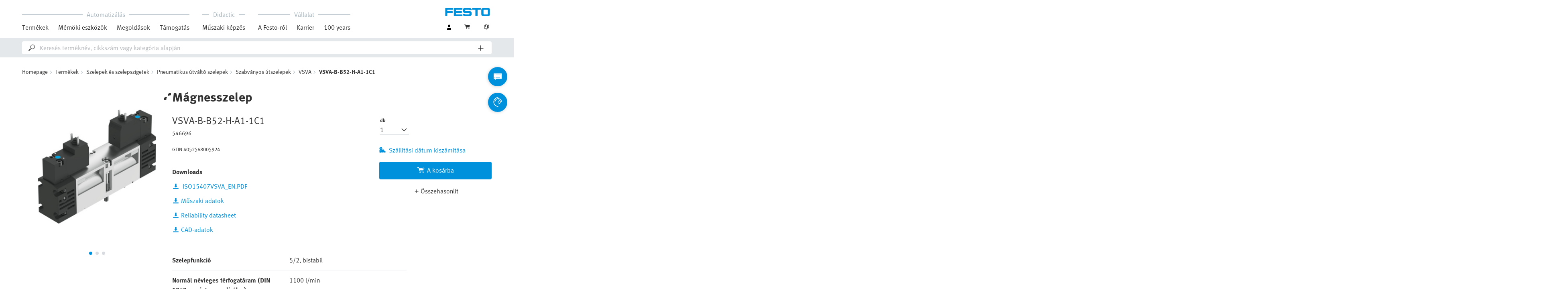

--- FILE ---
content_type: text/html;charset=UTF-8
request_url: https://www.festo.com/hu/hu/a/546696/
body_size: 10450
content:
<!DOCTYPE html>
<html lang="hu-HU">
<head>
    <title>
        M&aacute;gnesszelep VSVA-B-B52-H-A1-1C1 | Festo HU</title>

    <meta http-equiv="Content-Type" content="text/html; charset=utf-8"/>
    <meta http-equiv="X-UA-Compatible" content="IE=edge">
    <meta name="viewport" content="width=device-width, initial-scale=1">

    <meta name="author" content="Festo">

    <link rel="canonical" href="https://www.festo.com/hu/hu/p/szabvanyos-szelep-egyedi-dugasszal-id_VSVA_W/">
        <meta name="keywords">
<meta name="description" content="Tov&aacute;bbi inform&aacute;ci&oacute;kra van sz&uuml;ks&eacute;ge a(z) M&aacute;gnesszelep VSVA-B-B52-H-A1-1C1 term&eacute;kről? Egyszerű online rendel&eacute;s a Festo-n&aacute;l!">
<meta name="topics" content="Products, Valves and valve terminals, Electrically and pneumatically actuated directional control valves, Standards-based directional control valves, VSVA, VSVA-B-B52-H-A1-1C1">
<meta name="robots" content="index,follow">
<link rel="shortcut icon" type="image/x-icon" media="all" href="/media/fox/frontend/img/favicon.ico"/>

    <link rel="stylesheet" type="text/css" href="/media/fox/frontend/css/main_css.css"/>

<link rel="stylesheet" type="text/css" href="https://www.festo.com/fonts/festo.css"/>

<script type="text/javascript">
        // econda: emos3
        window.emos3 = {
            defaults: {
            },
            stored: [],
            send: function (p) { this.stored.push(p); },
            chunksStored: [],
            sendChunks: function (p) { this.chunksStored.push(p); }
        };
        // Festo: datalayer
        var fwaLayer = {
                stored: [],
                chunksStored: [],
            "global":{"systemId":"p","languageId":"hu","countryId":"hu"},"page":{"pageType":"article detail page","globalContentId":"a546696","contentLabel":"products/valves and valve terminals/electrically and pneumatically actuated directional control valves/standards-based directional control valves/vsva/vsva-b-b52-h-a1-1c1"},"user":{"role":"anonymous","hasDealerRights":"false","isCertifiedDealer":"false","companyId":"anonymous","contactData":"anonymous"},"ecommerce":[{"eventType":"view","article":[{"articleCode":"546696","articleOrderCodes":["vsva-b-b52-h-a1-1c1"],"productSeriesShortCode":"vsva","productGroup":"products/valves and valve terminals/electrically and pneumatically actuated directional control valves/standards-based directional control valves/vsva/vsva-b-b52-h-a1-1c1","productProgram":"complete","articleType":"feha","articleStatus":"active","productPlacement":"primary","productSource":"hybris"}]}],
            send: function (p) { this.stored.push(p); },
            sendChunks: function (p) { this.chunksStored.push(p); }
        };
    </script>
<script type="text/javascript">
      // Duration in milliseconds to wait while the Kameleoon application file is loaded
      var kameleoonLoadingTimeout = 1000;


      window.kameleoonQueue = window.kameleoonQueue || [];
      window.kameleoonStartLoadTime = new Date().getTime();
      if (! document.getElementById("kameleoonLoadingStyleSheet") && ! window.kameleoonDisplayPageTimeOut)
      {
        var kameleoonS = document.getElementsByTagName("script")[0];
        var kameleoonCc = "* { visibility: hidden !important; background-image: none !important; }";
        var kameleoonStn = document.createElement("style");
        kameleoonStn.type = "text/css";
        kameleoonStn.id = "kameleoonLoadingStyleSheet";
        if (kameleoonStn.styleSheet)
        {
          kameleoonStn.styleSheet.cssText = kameleoonCc;
        }
        else
        {
          kameleoonStn.appendChild(document.createTextNode(kameleoonCc));
        }
        kameleoonS.parentNode.insertBefore(kameleoonStn, kameleoonS);
        window.kameleoonDisplayPage = function(fromEngine)
        {
          if (!fromEngine)
          {
            window.kameleoonTimeout = true;
          }
          if (kameleoonStn.parentNode)
          {
            kameleoonStn.parentNode.removeChild(kameleoonStn);
          }
        };
        window.kameleoonDisplayPageTimeOut = window.setTimeout(window.kameleoonDisplayPage, kameleoonLoadingTimeout);
      }
    </script>
    <script type="text/javascript" src="//5twvwv0qrs.kameleoon.eu/kameleoon.js" async="true"></script>
</head>

<body class="container-body header-container js-header-container"
         data-ckns-cookie-domain="festo.com" 
>

<header class="header js-header js-jump-to-anchor-offset">
    <section class="yCmsContentSlot">
</section><div class="jsx-outdated-browser"
         data-browsers="ie"
         data-show-popup="true"
         data-translations="{&quot;warning&quot;:&quot;Figyelmeztetés&quot;,&quot;close&quot;:&quot;Bezár&quot;,&quot;popupHeader&quot;:&quot;Az Ön által használt böngésző sajnos már nem támogatott.&quot;,&quot;popupMessage&quot;:&quot;A weboldal ezért nem jeleníthető meg hibátlanul. Kérjük, frissítse a böngészőjét egy naprakész verzióra. Köszönjük szépen!&quot;,&quot;popupMoreInfoHeader&quot;:&quot;Miért célszerű frissíteni a böngészőmet?&quot;,&quot;popupMoreInfo&quot;:[{&quot;header&quot;:&quot;Jobb felhasználói élmény a weboldalunkon&quot;,&quot;message&quot;:&quot;A régebbi böngészők nem támogatják az új technológiákat. Gyakran előfordul, hogy az oldalak nem a kívánt módon működnek, vagy az oldalak egyes részei nem láthatók.&quot;},{&quot;header&quot;:&quot;Fokozott biztonság&quot;,&quot;message&quot;:&quot;Elavult webböngésző használata esetén fennáll a veszélye, hogy megszerzik személyes adatait. Ezenkívül kémszoftverek is kerülhetnek a számítógépére, amikkel a hackerek ellophatják jelszavait, kártyaszámait, továbbá képernyőmentéseket rögzíthetnek.&quot;},{&quot;header&quot;:&quot;Gyorsabb böngészés&quot;,&quot;message&quot;:&quot;Elavult böngészőknél gyakran tovább tart az oldalak betöltése. Ez néha a böngésző lefagyását is okozhatja.&quot;}]}">
    </div>
    <script src="/media/fox/react/outdated_browser.js" defer></script>
<nav class="container-fluid container-xl navigation navigation__main">
        <div class="jsx-main-navigation"
     data-translations="{&quot;backText&quot;:&quot;Vissza&quot;,&quot;viewAllText&quot;:&quot;Összes megtekintése&quot;}"
     data-navigation-url="https://www.festo.com/hu/hu/navigation?type=DEFAULT"
     data-url-context="https://www.festo.com/hu/hu">
</div>
<script src="/media/fox/react/main_navigation.js" defer></script>
<div class="navigation__aside">
            <div class="meta-navigation">
    <ul class="meta-navigation__items">
        <li class="meta-navigation__item">
    <div class="jsx-account-widget"
         data-csrf-token="8080a067-5d6d-465e-ae52-66e32796d562"
         data-user-id="anonymous">
    </div>
</li>
<script src="/media/fox/react/account_widget.js" defer></script>
<li class="meta-navigation__item">
    <div class="jsx-mini-cart"
         data-url="https://www.festo.com/hu/hu/cart/"
         data-entry-count=""
         data-translations="{&quot;loadingSpinner&quot;:&quot;Betöltés...&quot;,&quot;cart&quot;:&quot;Kosár&quot;}"
         data-fwa-elements-id="elements/{pageIdPlaceholder}/head/navigation/1/meta/kosár/2"
        >
    </div>
    <script src="/media/fox/react/mini_cart.js" defer></script>
</li>

<li class="meta-navigation__item"> <!-- //NOSONAR -->
    <div class="jsx-language-switch"
         data-current-country-full-name="Hungary"
         data-current-country-short-code="HU"
         data-country-switch-fwa-elements-id="elements/{pageIdPlaceholder}/head/navigation/1/meta/hungary/3"
         data-switch-country-url="https://www.festo.com/countryselection"
         data-user-type=""
         data-language-switch=""
         data-wrong-base-store-tooltip=""></div>
    <script src="/media/fox/react/language_switch.js" defer></script>
</li>
</ul>
</div>
<a href="https://www.festo.com/hu/hu/" class="logo navigation__logo" data-fwa-elements-id="elements/{pageIdPlaceholder}/head/navigation/1/meta/festo logo/4">
            

<img width="120px" height="20px" src="/media/fox/frontend/img/svg/logo_blue.svg" alt="#"/>
</a>
    </div>
    </nav>

    <div class="jsx-search-bar search"
     data-analytics="true"
     data-csrf-token="8080a067-5d6d-465e-ae52-66e32796d562"
     data-search-term=""
     data-settings="{&quot;delay&quot;:&quot;500&quot;,&quot;minChars&quot;:&quot;2&quot;,&quot;moduleType&quot;:&quot;&quot;,&quot;isCartPage&quot;:&quot;false&quot;,&quot;didacticTabSearchActive&quot;:&quot;&quot;,&quot;isProductKey&quot;:&quot;false&quot;,&quot;isOrderId&quot;:&quot;false&quot;}"
     data-urls=""
     data-is-user-type-e-procurement="false"
     data-free-text-search=""
     data-user="{&quot;type&quot;:&quot;ANONYMOUS&quot;,&quot;userUpgradeAllowed&quot;:false,&quot;userUpgradePending&quot;:false}"
>
</div>
<script src="/media/fox/react/search_bar.js" defer></script>
</header>
<div class="page-overlay page-overlay--opaque js-page-overlay"></div>
<div class="loading-spinner hidden js-loading-spinner">
    <div class="loading-spinner__overlay"></div>
    <div class="loading-spinner__container">
        <div class="loading-spinner__circle-container">
            <div class="loading-spinner__circle-fist"></div>
            <div class="loading-spinner__circle-second"></div>
            <div class="loading-spinner__circle-third"></div>
            <div class="loading-spinner__circle-fourth"></div>
        </div>
        <div class="loading-spinner__text">Betöltés...</div>
    </div>
</div>
<div class="breadcrumb">

		<div class="container-fluid">
			<div class="row">
				<div class="col-xs-12">
					<ol class="breadcrumb__items">
                        <li class="breadcrumb-item">
                                <p class="breadcrumb-item__text">
									<a href="https://www.festo.com/hu/hu/" class="breadcrumb-item__link"
									   data-fwa-elements-id="elements/{pageIdPlaceholder}/body/navigation/1/breadcrumb/homepage/1"
									>Homepage</a>
                                </p>
                            </li>
							<li class="breadcrumb-item">
								<p class="breadcrumb-item__text">
									<a href="https://www.festo.com/hu/hu/c/termekek-id_pim1/" class="breadcrumb-item__link"
											   data-fwa-elements-id="elements/{pageIdPlaceholder}/body/navigation/1/breadcrumb/termékek/2">Termékek</a>
										</p>
							</li>
						<li class="breadcrumb-item">
								<p class="breadcrumb-item__text">
									<a href="https://www.festo.com/hu/hu/c/termekek/szelepek-es-szelepszigetek-id_pim23/" class="breadcrumb-item__link"
											   data-fwa-elements-id="elements/{pageIdPlaceholder}/body/navigation/1/breadcrumb/szelepek és szelepszigetek/3">Szelepek és szelepszigetek</a>
										</p>
							</li>
						<li class="breadcrumb-item">
								<p class="breadcrumb-item__text">
									<a href="https://www.festo.com/hu/hu/c/termekek/szelepek-es-szelepszigetek/pneumatikus-utvalto-szelepek-id_pim115/" class="breadcrumb-item__link"
											   data-fwa-elements-id="elements/{pageIdPlaceholder}/body/navigation/1/breadcrumb/pneumatikus útváltó szelepek/4">Pneumatikus útváltó szelepek</a>
										</p>
							</li>
						<li class="breadcrumb-item">
								<p class="breadcrumb-item__text">
									<a href="https://www.festo.com/hu/hu/c/termekek/szelepek-es-szelepszigetek/pneumatikus-utvalto-szelepek/szabvanyos-utszelepek-id_pim229/" class="breadcrumb-item__link"
											   data-fwa-elements-id="elements/{pageIdPlaceholder}/body/navigation/1/breadcrumb/szabványos útszelepek/5">Szabványos útszelepek</a>
										</p>
							</li>
						<li class="breadcrumb-item">
								<p class="breadcrumb-item__text">
									<a href="https://www.festo.com/hu/hu/p/szabvanyos-szelep-egyedi-dugasszal-id_VSVA_W/" class="breadcrumb-item__link"
											   data-fwa-elements-id="elements/{pageIdPlaceholder}/body/navigation/1/breadcrumb/vsva/6">VSVA</a>
										</p>
							</li>
						<li class="breadcrumb-item">
								<p class="breadcrumb-item__text">
									VSVA-B-B52-H-A1-1C1</p>
							</li>
						</ol>
				</div>
			</div>
		</div>
	</div>
<section>
    
















<div class="jsx-article-detail-page"
         data-csrf-token="8080a067-5d6d-465e-ae52-66e32796d562"
         data-reduced-view=""
         data-analytics-enabled="true"
         data-is-cad-enabled="true"
         data-use-cps-service="false"
         data-add-to-cart-disabled="false"
         data-is-software-wizard-feature-toggle="true"
         data-is-recommendations-similar-articles-feature-toggle="true"
         data-are-spare-parts-available="false"
         data-enable-new-cad=""
    >
    </div>

    <script src="/media/fox/react/article_detail_page.js" defer></script>

    </section>

<div class="jsx-global-messages"
     data-configuration=""
     data-messages="[]"
     data-timeout="4000"
     data-show-progress="true"
></div>
<script src="/media/fox/react/global_message.js" defer></script>
<div class="iframe-lightbox iframe-lightbox--second js-post-message-iframe    js-iframe-lightbox"
     data-url-auth-status="https://www.festo.com/hu/hu/authentication/status/"  data-url-login-page="https://www.festo.com/hu/hu/login?direct=true&keepParams=false&redirectAfterLoginUri=/a/" data-id="cad-from-configurator-546696">
    <a class="icon- icon-link     hidden  js-iframe-lightbox-link"  target="_self" data-target="cad-from-configurator-546696" data-delay="">
<span class="icon-link__text">
            </span></a>
<div class="lightbox js-lightbox ">
    <div class="container-fluid ">
                <div class="row ">
                    <div class="lightbox__content lightbox__content--boxed col-xs-12 col-sm-10 col-sm-pull-1 col-sm-push-1">
    <span class="lightbox__close-icon js-lightbox-close ">
      <span class="icon-plus"></span>
    </span>

    <div class="iframe-lightbox__iframe-wrapper">
            <iframe name="not-name-set-iframe" class="iframe-lightbox__iframe hidden js-iframe-src"
                    data-iframe-src="https://www.festo.com/eap/hu_hu/DKI3CAD2Fox/start.do?part=546696" data-tool="cad"
                    allowfullscreen="allowfullscreen">
            </iframe>
        </div>
    </div></div>
            </div>
        </div>
</div>
<section id="jumpToTabAnchor">
        <div class="container-fluid product-details-tab-navigation">
    <div class="row product-details-tab-navigation__container">
        <div class="hidden-xs col-sm-4 col-md-4 col-lg-3 product-details-tab-navigation__configurator-container">
            <div class="jsx-configurator-button pricing__tool pricing__tool--configurator hidden"
                data-csrf-token="8080a067-5d6d-465e-ae52-66e32796d562"
                data-configurator-data="{&quot;xmlParam&quot;:&quot;%3C?xml%20version=%221.0%22%20encoding=%22UTF-8%22%20standalone=%22yes%22?%3E%3CY25VPC_EXT_CONF_CALL%3E%3CSY_INFOS%3E%3CFUNCTION2CALL%3ENEW%3C/FUNCTION2CALL%3E%3CCALLERID%3EFOC%3C/CALLERID%3E%3CPOST_TARGET%3Econfigurator-iframe%3C/POST_TARGET%3E%3CPOST_URL%3Ehttps://www.festo.com/hu/hu/cart/add-configured-product%3C/POST_URL%3E%3CCOUNTRY%3EHU%3C/COUNTRY%3E%3CLANGUAGE_GUI%3EHU%3C/LANGUAGE_GUI%3E%3CLANGUAGE_CUST%3EHU%3C/LANGUAGE_CUST%3E%3C/SY_INFOS%3E%3CSD_ITEM%3E%3CCONFIG_CONTROL%3E%3CVIEW%3E546691%3C/VIEW%3E%3CKNOWLEDGEBASE%3EC_TKB_VSVA%3C/KNOWLEDGEBASE%3E%3CCONFIGATTRIBUTES/%3E%3C/CONFIG_CONTROL%3E%3CORDERCODE_01%3EVSVA-B-B52-H-A1-1C1%3C/ORDERCODE_01%3E%3CHEADMATNO%3E546696%3C/HEADMATNO%3E%3C/SD_ITEM%3E%3C/Y25VPC_EXT_CONF_CALL%3E&quot;,&quot;contentXml&quot;:&quot;&quot;,&quot;iframeSrc&quot;:&quot;/cfp/npc-csl/NpcCsl.do&quot;,&quot;cadLink&quot;:&quot;https://www.festo.com/eap/hu_hu/DKI3CAD2Fox/start.do&quot;}"
                data-user="ANONYMOUS"
                data-is-disabled="false"
                data-is-analytics-enabled="true"
                data-is-visible="true"
                data-is-shown-automatically=""
            ></div>
            <script src="/media/fox/react/configurator_button.js" defer></script>
            <div class="js-add-to-basket-with-configuration" data-url="/hu/hu/cart/add-configured-product-with-redirect/?placement=PRIMARY&source=configurator">
    <form id="addToCartForm" class="hidden" action="#" method="post"><input type="hidden" name="productList" class="js-add-to-basket-with-configuration-productList"/>
    <div>
<input type="hidden" name="CSRFToken" value="8080a067-5d6d-465e-ae52-66e32796d562" />
</div></form><div class=" js-lightbox-container" data-id="configureLink">
    <div class="lightbox js-lightbox standard-layer ">
    <div class="container-fluid standard-layer__container ">
                <div class="row standard-layer__content-container">
                    <div class="col-xs-12 col-sm-8 col-md-6 col-lg-4">
            <div class="lightbox__content lightbox__content--boxed standard-layer__outer-content">
    <span class="lightbox__close-icon js-lightbox-close standard-layer__close-icon">
      <span class="icon-plus"></span>
    </span>

    <div class="standard-layer__inner-content">
            <div class="add-to-basket__overlay">

                <div class="sub-headline content-copy__sub-headline js-basket-headline ">
    A termék a kosárba került</div>
<div class="js-basket-content">
                        </div>

                <div class="button-row standard-layer__button-row">
    <button class="action-button action-button--secondary button-row__button js-lightbox-close js-basket-button"   data-delay="">
<span class="action-button__text">Vásárlás folytatása</span></button>
<a class="action-button button-row__button js-basket-button"   href="https://www.festo.com/hu/hu/cart/" data-delay="">
<span class="action-button__text">Kosár megnyitása</span></a>
</div>

</div>

        </div>
    </div></div></div>
            </div>
        </div>
</div>
</div>
</div>
        <div class="col-xs-12 col-sm-8 col-md-8 col-lg-9 product-details-tab-navigation__tabs-container">
            






















<ul class="product-details-tabs__list">
    <div class="product-details-tabs__list-item-wrapper">
        
            <li class="product-details-tabs__list-item js-accessories-button accessory-software-tab-rename-class"
                data-onsite-click-event-data="elements/{pageIdPlaceholder}/body/adp tab navigation/2/text button/accessories/1">
                Tartozékok
            </li>
            <li class="product-details-tabs__list-item js-technical-data-button  "
                data-onsite-click-event-data="elements/{pageIdPlaceholder}/body/adp tab navigation/2/text button/technical data/2">
                Műszaki adatok
            </li>
        
        <li class="product-details-tabs__list-item js-support-portal-button "
            data-onsite-click-event-data="elements/{pageIdPlaceholder}/body/adp tab navigation/2/text button/support downloads/3">
            Letöltések
        </li>
    </div>
</ul>
</div>
    </div>
</div>
</section>
    <section class="articles__full-width-background">
            <div class="jsx-accessories js-accessories-content"
     data-csrf-token="8080a067-5d6d-465e-ae52-66e32796d562"
     data-analytics="true"
     data-tab="ACCESSORIES"
     data-article-comparison-limit="12"
     data-add-to-cart-placement="RECO_ACCESSORIES_LIST"
     data-is-software-wizard-feature-toggle="true"
     data-enable-new-cad=""
>
</div>
<script src="/media/fox/react/accessories.js" defer></script>
<div class="jsx-technical-data-table js-technical-data"
     data-translations="{&quot;headline&quot;:&quot;Műszaki adatok&quot;}"
     data-features="{&quot;features&quot;:[{&quot;name&quot;:&quot;Szelepfunkció&quot;,&quot;type&quot;:&quot;enum&quot;,&quot;unit&quot;:&quot;&quot;,&quot;featureValues&quot;:[{&quot;value&quot;:&quot;5/2, bistabil&quot;,&quot;operator&quot;:&quot;&quot;}]},{&quot;name&quot;:&quot;Működtetés módja&quot;,&quot;type&quot;:&quot;enum&quot;,&quot;unit&quot;:&quot;&quot;,&quot;featureValues&quot;:[{&quot;value&quot;:&quot;elektromos&quot;,&quot;operator&quot;:&quot;&quot;}]},{&quot;name&quot;:&quot;Szelepméret&quot;,&quot;type&quot;:&quot;number&quot;,&quot;unit&quot;:&quot;mm&quot;,&quot;featureValues&quot;:[{&quot;value&quot;:&quot;26&quot;,&quot;operator&quot;:&quot;&quot;}]},{&quot;name&quot;:&quot;Normál névleges térfogatáram (DIN 1343 szerint normalizálva)&quot;,&quot;type&quot;:&quot;number&quot;,&quot;unit&quot;:&quot;l/min&quot;,&quot;featureValues&quot;:[{&quot;value&quot;:&quot;1100&quot;,&quot;operator&quot;:&quot;&quot;}]},{&quot;name&quot;:&quot;Pneumatikus munkacsatlakozás&quot;,&quot;type&quot;:&quot;enum&quot;,&quot;unit&quot;:&quot;&quot;,&quot;featureValues&quot;:[{&quot;value&quot;:&quot;Csatlakozólap mérete: 26 mm, az ISO 15407-1 szerint&quot;,&quot;operator&quot;:&quot;&quot;},{&quot;value&quot;:&quot;Csatlakozólap 01. méret VDMA 24563 szerint&quot;,&quot;operator&quot;:&quot;&quot;},{&quot;value&quot;:&quot;G1/4&quot;,&quot;operator&quot;:&quot;&quot;}]},{&quot;name&quot;:&quot;Üzemi feszültség&quot;,&quot;type&quot;:&quot;enum&quot;,&quot;unit&quot;:&quot;&quot;,&quot;featureValues&quot;:[{&quot;value&quot;:&quot;24 V DC&quot;,&quot;operator&quot;:&quot;&quot;}]},{&quot;name&quot;:&quot;Üzemi nyomás&quot;,&quot;type&quot;:&quot;number&quot;,&quot;unit&quot;:&quot;MPa&quot;,&quot;featureValues&quot;:[{&quot;value&quot;:&quot;0.2&quot;,&quot;operator&quot;:&quot;&quot;},{&quot;value&quot;:&quot;1&quot;,&quot;operator&quot;:&quot;&quot;}]},{&quot;name&quot;:&quot;Üzemi nyomás&quot;,&quot;type&quot;:&quot;number&quot;,&quot;unit&quot;:&quot;bar&quot;,&quot;featureValues&quot;:[{&quot;value&quot;:&quot;2&quot;,&quot;operator&quot;:&quot;&quot;},{&quot;value&quot;:&quot;10&quot;,&quot;operator&quot;:&quot;&quot;}]},{&quot;name&quot;:&quot;Szerkezeti felépítés&quot;,&quot;type&quot;:&quot;enum&quot;,&quot;unit&quot;:&quot;&quot;,&quot;featureValues&quot;:[{&quot;value&quot;:&quot;Hengeres tolózár&quot;,&quot;operator&quot;:&quot;&quot;}]},{&quot;name&quot;:&quot;Engedély&quot;,&quot;type&quot;:&quot;enum&quot;,&quot;unit&quot;:&quot;&quot;,&quot;featureValues&quot;:[{&quot;value&quot;:&quot;c UL us - Recognized (OL)&quot;,&quot;operator&quot;:&quot;&quot;}]},{&quot;name&quot;:&quot;Védettség&quot;,&quot;type&quot;:&quot;enum&quot;,&quot;unit&quot;:&quot;&quot;,&quot;featureValues&quot;:[{&quot;value&quot;:&quot;IP65&quot;,&quot;operator&quot;:&quot;&quot;},{&quot;value&quot;:&quot;NEMA 4&quot;,&quot;operator&quot;:&quot;&quot;}]},{&quot;name&quot;:&quot;Névleges szélesség&quot;,&quot;type&quot;:&quot;number&quot;,&quot;unit&quot;:&quot;mm&quot;,&quot;featureValues&quot;:[{&quot;value&quot;:&quot;9&quot;,&quot;operator&quot;:&quot;&quot;}]},{&quot;name&quot;:&quot;Távozó levegő funkció&quot;,&quot;type&quot;:&quot;enum&quot;,&quot;unit&quot;:&quot;&quot;,&quot;featureValues&quot;:[{&quot;value&quot;:&quot;fojtható&quot;,&quot;operator&quot;:&quot;&quot;}]},{&quot;name&quot;:&quot;Tömítés elve&quot;,&quot;type&quot;:&quot;enum&quot;,&quot;unit&quot;:&quot;&quot;,&quot;featureValues&quot;:[{&quot;value&quot;:&quot;lágy&quot;,&quot;operator&quot;:&quot;&quot;}]},{&quot;name&quot;:&quot;Beépítési helyzet&quot;,&quot;type&quot;:&quot;enum&quot;,&quot;unit&quot;:&quot;&quot;,&quot;featureValues&quot;:[{&quot;value&quot;:&quot;tetszés szerint&quot;,&quot;operator&quot;:&quot;&quot;}]},{&quot;name&quot;:&quot;Megfelel a szabványnak&quot;,&quot;type&quot;:&quot;enum&quot;,&quot;unit&quot;:&quot;&quot;,&quot;featureValues&quot;:[{&quot;value&quot;:&quot;ISO 15407-1&quot;,&quot;operator&quot;:&quot;&quot;},{&quot;value&quot;:&quot;VDMA 24563&quot;,&quot;operator&quot;:&quot;&quot;}]},{&quot;name&quot;:&quot;Kézi segédműködtetés&quot;,&quot;type&quot;:&quot;enum&quot;,&quot;unit&quot;:&quot;&quot;,&quot;featureValues&quot;:[{&quot;value&quot;:&quot;Nem reteszelő&quot;,&quot;operator&quot;:&quot;&quot;}]},{&quot;name&quot;:&quot;Vezérlés módja&quot;,&quot;type&quot;:&quot;enum&quot;,&quot;unit&quot;:&quot;&quot;,&quot;featureValues&quot;:[{&quot;value&quot;:&quot;elővezérelt&quot;,&quot;operator&quot;:&quot;&quot;}]},{&quot;name&quot;:&quot;Vezérlőlevegőellátás&quot;,&quot;type&quot;:&quot;enum&quot;,&quot;unit&quot;:&quot;&quot;,&quot;featureValues&quot;:[{&quot;value&quot;:&quot;belső&quot;,&quot;operator&quot;:&quot;&quot;}]},{&quot;name&quot;:&quot;Áramlásirány&quot;,&quot;type&quot;:&quot;enum&quot;,&quot;unit&quot;:&quot;&quot;,&quot;featureValues&quot;:[{&quot;value&quot;:&quot;nem reverzibilis&quot;,&quot;operator&quot;:&quot;&quot;}]},{&quot;name&quot;:&quot;Jelkép&quot;,&quot;type&quot;:&quot;enum&quot;,&quot;unit&quot;:&quot;&quot;,&quot;featureValues&quot;:[{&quot;value&quot;:&quot;00991005&quot;,&quot;operator&quot;:&quot;&quot;}]},{&quot;name&quot;:&quot;Átfedés&quot;,&quot;type&quot;:&quot;enum&quot;,&quot;unit&quot;:&quot;&quot;,&quot;featureValues&quot;:[{&quot;value&quot;:&quot;pozitív átfedés&quot;,&quot;operator&quot;:&quot;&quot;}]},{&quot;name&quot;:&quot;Jelállapot-kijelző&quot;,&quot;type&quot;:&quot;enum&quot;,&quot;unit&quot;:&quot;&quot;,&quot;featureValues&quot;:[{&quot;value&quot;:&quot;LED&quot;,&quot;operator&quot;:&quot;&quot;}]},{&quot;name&quot;:&quot;Vezérlőnyomás&quot;,&quot;type&quot;:&quot;number&quot;,&quot;unit&quot;:&quot;MPa&quot;,&quot;featureValues&quot;:[{&quot;value&quot;:&quot;0.3&quot;,&quot;operator&quot;:&quot;&quot;},{&quot;value&quot;:&quot;1&quot;,&quot;operator&quot;:&quot;&quot;}]},{&quot;name&quot;:&quot;Vezérlőnyomás&quot;,&quot;type&quot;:&quot;number&quot;,&quot;unit&quot;:&quot;bar&quot;,&quot;featureValues&quot;:[{&quot;value&quot;:&quot;3&quot;,&quot;operator&quot;:&quot;&quot;},{&quot;value&quot;:&quot;10&quot;,&quot;operator&quot;:&quot;&quot;}]},{&quot;name&quot;:&quot;Áramlási szelep&quot;,&quot;type&quot;:&quot;number&quot;,&quot;unit&quot;:&quot;l/min&quot;,&quot;featureValues&quot;:[{&quot;value&quot;:&quot;1400&quot;,&quot;operator&quot;:&quot;&quot;}]},{&quot;name&quot;:&quot;Egyedi csatlakozólap áramlási szelepe&quot;,&quot;type&quot;:&quot;number&quot;,&quot;unit&quot;:&quot;l/min&quot;,&quot;featureValues&quot;:[{&quot;value&quot;:&quot;1100&quot;,&quot;operator&quot;:&quot;&quot;}]},{&quot;name&quot;:&quot;Az áramlási szelep pneumatikusan kapcsolódik&quot;,&quot;type&quot;:&quot;number&quot;,&quot;unit&quot;:&quot;l/min&quot;,&quot;featureValues&quot;:[{&quot;value&quot;:&quot;1100&quot;,&quot;operator&quot;:&quot;&quot;}]},{&quot;name&quot;:&quot;Kapcsolási idő ekkor&quot;,&quot;type&quot;:&quot;number&quot;,&quot;unit&quot;:&quot;ms&quot;,&quot;featureValues&quot;:[{&quot;value&quot;:&quot;18&quot;,&quot;operator&quot;:&quot;&quot;}]},{&quot;name&quot;:&quot;Bekapcsolási időtartam&quot;,&quot;type&quot;:&quot;enum&quot;,&quot;unit&quot;:&quot;&quot;,&quot;featureValues&quot;:[{&quot;value&quot;:&quot;100%&quot;,&quot;operator&quot;:&quot;&quot;}]},{&quot;name&quot;:&quot;Max. pozitív tesztimpulzus 0 jellel&quot;,&quot;type&quot;:&quot;number&quot;,&quot;unit&quot;:&quot;µs&quot;,&quot;featureValues&quot;:[{&quot;value&quot;:&quot;1800&quot;,&quot;operator&quot;:&quot;&quot;}]},{&quot;name&quot;:&quot;Max. negatív tesztimpulzus 1 jel esetén&quot;,&quot;type&quot;:&quot;number&quot;,&quot;unit&quot;:&quot;µs&quot;,&quot;featureValues&quot;:[{&quot;value&quot;:&quot;800&quot;,&quot;operator&quot;:&quot;&quot;}]},{&quot;name&quot;:&quot;Tekercsparaméterek&quot;,&quot;type&quot;:&quot;enum&quot;,&quot;unit&quot;:&quot;&quot;,&quot;featureValues&quot;:[{&quot;value&quot;:&quot;24 V DC: 1,8 W&quot;,&quot;operator&quot;:&quot;&quot;}]},{&quot;name&quot;:&quot;Megengedett feszültségingadozások&quot;,&quot;type&quot;:&quot;enum&quot;,&quot;unit&quot;:&quot;&quot;,&quot;featureValues&quot;:[{&quot;value&quot;:&quot;-15% / +10%&quot;,&quot;operator&quot;:&quot;&quot;}]},{&quot;name&quot;:&quot;Üzemi közeg&quot;,&quot;type&quot;:&quot;enum&quot;,&quot;unit&quot;:&quot;&quot;,&quot;featureValues&quot;:[{&quot;value&quot;:&quot;Sűrített levegő ISO 8573-1:2010 [7:4:4] szerint&quot;,&quot;operator&quot;:&quot;&quot;}]},{&quot;name&quot;:&quot;Tudnivaló az üzemi/vezérlőközegről&quot;,&quot;type&quot;:&quot;enum&quot;,&quot;unit&quot;:&quot;&quot;,&quot;featureValues&quot;:[{&quot;value&quot;:&quot;Olajozott üzem lehetséges (további üzemeltetéshez szükséges)&quot;,&quot;operator&quot;:&quot;&quot;}]},{&quot;name&quot;:&quot;Rezgésállóság&quot;,&quot;type&quot;:&quot;enum&quot;,&quot;unit&quot;:&quot;&quot;,&quot;featureValues&quot;:[{&quot;value&quot;:&quot;Szállítási vizsgálat 2. fokozatban FN942017-4 és EN 60068-2-6 szerint&quot;,&quot;operator&quot;:&quot;&quot;}]},{&quot;name&quot;:&quot;Ütésállóság&quot;,&quot;type&quot;:&quot;enum&quot;,&quot;unit&quot;:&quot;&quot;,&quot;featureValues&quot;:[{&quot;value&quot;:&quot;Ütésvizsgálat 2. fokozatban FN 942017-5 és EN 60068-2-27 szerint&quot;,&quot;operator&quot;:&quot;&quot;}]},{&quot;name&quot;:&quot;KBK korrózióállósági osztály&quot;,&quot;type&quot;:&quot;enum&quot;,&quot;unit&quot;:&quot;&quot;,&quot;featureValues&quot;:[{&quot;value&quot;:&quot;0 - nincs korróziós igénybevétel&quot;,&quot;operator&quot;:&quot;&quot;}]},{&quot;name&quot;:&quot;LABS konformitás&quot;,&quot;type&quot;:&quot;enum&quot;,&quot;unit&quot;:&quot;&quot;,&quot;featureValues&quot;:[{&quot;value&quot;:&quot;VDMA24364-B1/B2-L&quot;,&quot;operator&quot;:&quot;&quot;}]},{&quot;name&quot;:&quot;Közeghőmérséklet&quot;,&quot;type&quot;:&quot;number&quot;,&quot;unit&quot;:&quot;°C&quot;,&quot;featureValues&quot;:[{&quot;value&quot;:&quot;-5&quot;,&quot;operator&quot;:&quot;&quot;},{&quot;value&quot;:&quot;50&quot;,&quot;operator&quot;:&quot;&quot;}]},{&quot;name&quot;:&quot;Relatív páratartalom&quot;,&quot;type&quot;:&quot;enum&quot;,&quot;unit&quot;:&quot;&quot;,&quot;featureValues&quot;:[{&quot;value&quot;:&quot;0 - 90%&quot;,&quot;operator&quot;:&quot;&quot;}]},{&quot;name&quot;:&quot;Hangnyomás szint&quot;,&quot;type&quot;:&quot;number&quot;,&quot;unit&quot;:&quot;dB(A)&quot;,&quot;featureValues&quot;:[{&quot;value&quot;:&quot;85&quot;,&quot;operator&quot;:&quot;&quot;}]},{&quot;name&quot;:&quot;Vezérlőközeg&quot;,&quot;type&quot;:&quot;enum&quot;,&quot;unit&quot;:&quot;&quot;,&quot;featureValues&quot;:[{&quot;value&quot;:&quot;Sűrített levegő ISO 8573-1: 2010 [7:4:4] szerint&quot;,&quot;operator&quot;:&quot;&quot;}]},{&quot;name&quot;:&quot;Környezeti hőmérséklet&quot;,&quot;type&quot;:&quot;number&quot;,&quot;unit&quot;:&quot;°C&quot;,&quot;featureValues&quot;:[{&quot;value&quot;:&quot;-5&quot;,&quot;operator&quot;:&quot;&quot;},{&quot;value&quot;:&quot;50&quot;,&quot;operator&quot;:&quot;&quot;}]},{&quot;name&quot;:&quot;Szeleprögzítés max. meghúzási nyomatéka&quot;,&quot;type&quot;:&quot;number&quot;,&quot;unit&quot;:&quot;Nm&quot;,&quot;featureValues&quot;:[{&quot;value&quot;:&quot;1.8&quot;,&quot;operator&quot;:&quot;&quot;},{&quot;value&quot;:&quot;2.2&quot;,&quot;operator&quot;:&quot;&quot;}]},{&quot;name&quot;:&quot;Terméksúly&quot;,&quot;type&quot;:&quot;number&quot;,&quot;unit&quot;:&quot;g&quot;,&quot;featureValues&quot;:[{&quot;value&quot;:&quot;305&quot;,&quot;operator&quot;:&quot;&quot;}]},{&quot;name&quot;:&quot;Elektromos csatlakozó&quot;,&quot;type&quot;:&quot;enum&quot;,&quot;unit&quot;:&quot;&quot;,&quot;featureValues&quot;:[{&quot;value&quot;:&quot;C forma&quot;,&quot;operator&quot;:&quot;&quot;},{&quot;value&quot;:&quot;a DIN EN 175301-803 szerint&quot;,&quot;operator&quot;:&quot;&quot;},{&quot;value&quot;:&quot;védővezető nélkül&quot;,&quot;operator&quot;:&quot;&quot;}]},{&quot;name&quot;:&quot;Rögzítés módja&quot;,&quot;type&quot;:&quot;enum&quot;,&quot;unit&quot;:&quot;&quot;,&quot;featureValues&quot;:[{&quot;value&quot;:&quot;a csatlakozólapon&quot;,&quot;operator&quot;:&quot;&quot;}]},{&quot;name&quot;:&quot;12. vezérlő segédlevegő csatlakozó&quot;,&quot;type&quot;:&quot;enum&quot;,&quot;unit&quot;:&quot;&quot;,&quot;featureValues&quot;:[{&quot;value&quot;:&quot;Csatlakozólap mérete: 26 mm, az ISO 15407-1 szerint&quot;,&quot;operator&quot;:&quot;&quot;}]},{&quot;name&quot;:&quot;14. vezérlő segédlevegő csatlakozó&quot;,&quot;type&quot;:&quot;enum&quot;,&quot;unit&quot;:&quot;&quot;,&quot;featureValues&quot;:[{&quot;value&quot;:&quot;Csatlakozólap mérete: 26 mm az ISO 15407-1 szerint&quot;,&quot;operator&quot;:&quot;&quot;}]},{&quot;name&quot;:&quot;Vezérlő távozó levegő 82/84&quot;,&quot;type&quot;:&quot;enum&quot;,&quot;unit&quot;:&quot;&quot;,&quot;featureValues&quot;:[{&quot;value&quot;:&quot;összegyűjtött&quot;,&quot;operator&quot;:&quot;&quot;},{&quot;value&quot;:&quot;nem a szabvány szerint állították be&quot;,&quot;operator&quot;:&quot;&quot;}]},{&quot;name&quot;:&quot;1. pneumatikus csatlakozás&quot;,&quot;type&quot;:&quot;enum&quot;,&quot;unit&quot;:&quot;&quot;,&quot;featureValues&quot;:[{&quot;value&quot;:&quot;Csatlakozólap mérete: 26 mm az ISO 15407-1 szerint&quot;,&quot;operator&quot;:&quot;&quot;}]},{&quot;name&quot;:&quot;2. pneumatikus csatlakozó&quot;,&quot;type&quot;:&quot;enum&quot;,&quot;unit&quot;:&quot;&quot;,&quot;featureValues&quot;:[{&quot;value&quot;:&quot;Csatlakozólap mérete 26 mm az ISO 15407-1 szerint&quot;,&quot;operator&quot;:&quot;&quot;}]},{&quot;name&quot;:&quot;3. pneumatikus csatlakozás&quot;,&quot;type&quot;:&quot;enum&quot;,&quot;unit&quot;:&quot;&quot;,&quot;featureValues&quot;:[{&quot;value&quot;:&quot;Csatlakozólap mérete: 26 mm az ISO 15407-1 szerint&quot;,&quot;operator&quot;:&quot;&quot;}]},{&quot;name&quot;:&quot;4. pneumatikus csatlakozó&quot;,&quot;type&quot;:&quot;enum&quot;,&quot;unit&quot;:&quot;&quot;,&quot;featureValues&quot;:[{&quot;value&quot;:&quot;Csatlakozólap mérete: 26 mm az ISO 15407-1 szerint&quot;,&quot;operator&quot;:&quot;&quot;}]},{&quot;name&quot;:&quot;5. pneumatikus csatlakozó&quot;,&quot;type&quot;:&quot;enum&quot;,&quot;unit&quot;:&quot;&quot;,&quot;featureValues&quot;:[{&quot;value&quot;:&quot;Csatlakozólap mérete: 26 mm az ISO 15407-1 szerint&quot;,&quot;operator&quot;:&quot;&quot;}]},{&quot;name&quot;:&quot;Elővezérlő interfész&quot;,&quot;type&quot;:&quot;enum&quot;,&quot;unit&quot;:&quot;&quot;,&quot;featureValues&quot;:[{&quot;value&quot;:&quot;ISO 15218 szerint&quot;,&quot;operator&quot;:&quot;&quot;}]},{&quot;name&quot;:&quot;Alapanyaggal kapcsolatos megjegyzések&quot;,&quot;type&quot;:&quot;enum&quot;,&quot;unit&quot;:&quot;&quot;,&quot;featureValues&quot;:[{&quot;value&quot;:&quot;RoHS-kompatibilis&quot;,&quot;operator&quot;:&quot;&quot;}]},{&quot;name&quot;:&quot;Tömítések alapanyaga&quot;,&quot;type&quot;:&quot;enum&quot;,&quot;unit&quot;:&quot;&quot;,&quot;featureValues&quot;:[{&quot;value&quot;:&quot;HNBR&quot;,&quot;operator&quot;:&quot;&quot;},{&quot;value&quot;:&quot;NBR&quot;,&quot;operator&quot;:&quot;&quot;}]},{&quot;name&quot;:&quot;Ház alapanyaga&quot;,&quot;type&quot;:&quot;enum&quot;,&quot;unit&quot;:&quot;&quot;,&quot;featureValues&quot;:[{&quot;value&quot;:&quot;Alumínium présöntvény&quot;,&quot;operator&quot;:&quot;&quot;}]},{&quot;name&quot;:&quot;Csavarok alapanyaga&quot;,&quot;type&quot;:&quot;enum&quot;,&quot;unit&quot;:&quot;&quot;,&quot;featureValues&quot;:[{&quot;value&quot;:&quot;Acél&quot;,&quot;operator&quot;:&quot;&quot;},{&quot;value&quot;:&quot;horganyzott&quot;,&quot;operator&quot;:&quot;&quot;}]}]}"
></div>

<script src="/media/fox/react/technical_data_table.js" defer></script>
<div class="jsx-support-portal js-support-portal hidden"
     data-csrf-token="8080a067-5d6d-465e-ae52-66e32796d562"
     data-product-name="Mágnesszelep"
></div>
<script src="/media/fox/react/support_portal.js" defer></script>











    
    <div class="jsx-reco-widget"
         data-user="{&quot;companyID&quot;:&quot;anonymous&quot;,&quot;customerID&quot;:&quot;anonymous&quot;,&quot;customerTypes&quot;:&quot;anonymous&quot;}"
         data-page="ADP"
         data-placeholder="1"
         data-tracking="adp_footer1"
         data-article="{&quot;pictureUrl&quot;:&quot;https://www.festo.com/media/catalog/86223_162x121-j.jpg&quot;,&quot;partNumber&quot;:&quot;546696&quot;,&quot;name&quot;:&quot;Mágnesszelep&quot;,&quot;orderCode&quot;:&quot;VSVA-B-B52-H-A1-1C1&quot;,&quot;isAppWorld&quot;:false,&quot;externalLink&quot;:&quot;&quot;}">
    </div>
<div class="jsx-frequently-bought-together"
         data-headline="Gyakran együtt vásárolják az alábbi termékkel: VSVA-B-B52-H-A1-1C1"
         data-add-to-cart-placement="RECO_ADD_TO_CART_POPUP"
         data-csrf-token="8080a067-5d6d-465e-ae52-66e32796d562"
         data-user="{&quot;type&quot;:&quot;ANONYMOUS&quot;,&quot;userUpgradeAllowed&quot;:false,&quot;userUpgradePending&quot;:false}"
         data-article="{&quot;pictureUrl&quot;:&quot;https://www.festo.com/media/catalog/86223_162x121-j.jpg&quot;,&quot;partNumber&quot;:&quot;546696&quot;,&quot;name&quot;:&quot;Mágnesszelep&quot;,&quot;orderCode&quot;:&quot;VSVA-B-B52-H-A1-1C1&quot;,&quot;isAppWorld&quot;:false,&quot;externalLink&quot;:&quot;&quot;}"></div>
    <script src="/media/fox/react/frequently_bought_together.js" defer></script>











    
    <div class="jsx-reco-widget"
         data-user="{&quot;companyID&quot;:&quot;anonymous&quot;,&quot;customerID&quot;:&quot;anonymous&quot;,&quot;customerTypes&quot;:&quot;anonymous&quot;}"
         data-page="ADP"
         data-placeholder="2"
         data-tracking="adp_footer2"
         data-article="{&quot;pictureUrl&quot;:&quot;https://www.festo.com/media/catalog/86223_162x121-j.jpg&quot;,&quot;partNumber&quot;:&quot;546696&quot;,&quot;name&quot;:&quot;Mágnesszelep&quot;,&quot;orderCode&quot;:&quot;VSVA-B-B52-H-A1-1C1&quot;,&quot;isAppWorld&quot;:false,&quot;externalLink&quot;:&quot;&quot;}">
    </div>
<div class="jsx-similar-products" data-article-id="546696" data-csrf-token="8080a067-5d6d-465e-ae52-66e32796d562"
         data-add-to-cart-placement="RECO_ADD_TO_CART_POPUP" data-user-type="ANONYMOUS"
         data-user-upgrade-allowed="false"
         data-user-upgrade-pending="false"
    ></div>
    <script src="/media/fox/react/similar_products.js" defer></script>











    
    <div class="jsx-reco-widget"
         data-user="{&quot;companyID&quot;:&quot;anonymous&quot;,&quot;customerID&quot;:&quot;anonymous&quot;,&quot;customerTypes&quot;:&quot;anonymous&quot;}"
         data-page="ADP"
         data-placeholder="3"
         data-tracking="adp_footer3"
         data-article="{&quot;pictureUrl&quot;:&quot;https://www.festo.com/media/catalog/86223_162x121-j.jpg&quot;,&quot;partNumber&quot;:&quot;546696&quot;,&quot;name&quot;:&quot;Mágnesszelep&quot;,&quot;orderCode&quot;:&quot;VSVA-B-B52-H-A1-1C1&quot;,&quot;isAppWorld&quot;:false,&quot;externalLink&quot;:&quot;&quot;}">
    </div>
</section>
<script type="module" src="/modules/reco/widget/react/recommender.js" defer></script>
<div class="jsx-fab-bar"
     data-analytics="true"
     data-csrf-token="8080a067-5d6d-465e-ae52-66e32796d562"
     data-info-layer-fab="
								{
									&quot;headline&quot;: &quot;Fontos figyelmeztetés&quot;,
									&quot;revision&quot;: &quot;272806&quot;
								}
						"
     data-info-layer-messages='[]'
        
            data-contact-layer-fab="
							{
							  &quot;headline&quot;: &quot;Kapcsolatfelvétel&quot;,
							  &quot;chatbotSection&quot;: {
							    &quot;headline&quot;: &quot;Fedezze fel az új, MI által vezérelt virtuális asszisztensünket&quot;,
							    &quot;buttonText&quot;: &quot;Beszélgetés indítása&quot;,
							    &quot;url&quot;: &quot;https://virtual-assistant.festo.com&quot;,
							    &quot;target&quot;: &quot;_blank&quot;,
							    &quot;fwaElements&quot;: &quot;elements/{pageIdPlaceholder}/body/navigation/1/side icon/virtual assistant icon/2&quot;
							  },
							  &quot;contactSection&quot;: {
							    &quot;headline&quot;: &quot;További támogatásra van szüksége?&quot;,
							    &quot;buttonText&quot;: &quot;A kapcsolatfelvételi oldalra&quot;,
							    &quot;fwaElements&quot;: &quot;elements/{pageIdPlaceholder}/body/navigation/1/side icon/a kapcsolatfelvételi oldalra/2&quot;
							  }
							}
						"
            data-contact-page-url="https://www.festo.com/hu/hu/e/kapcsolat-id_59297/"
        
     data-info-revision-cookie-url="https://www.festo.com/hu/hu/cookies/add-info-revision-cookie"
     data-ckns-policy-cookie=""
     data-info-revision-cookie=""
     data-article-compare-fab="{&quot;translations&quot;:{&quot;addToCartButton&quot;:&quot;A kosárba&quot;,&quot;loadingSpinner&quot;:&quot;Betöltés...&quot;,&quot;articleComparisonTitle&quot;:&quot;Termékek összehasonlítása&quot;,&quot;articleComparisonClose&quot;:&quot;Bezár&quot;,&quot;articleComparisonClearAllAndClose&quot;:&quot;Összes törlése és bezárás&quot;,&quot;articleComparisonCheckboxIdenticalLabel&quot;:&quot;Azonos&quot;,&quot;articleComparisonCheckboxDifferentLabel&quot;:&quot;Különböző&quot;,&quot;articleComparisonTechnicalDataTitle&quot;:&quot;Műszaki adatok&quot;,&quot;articleComparisonPriceName&quot;:&quot;Ár&quot;,&quot;articleComparisonShippingDateName&quot;:&quot;Várható szállítási dátum&quot;,&quot;downloadCsvText&quot;:&quot;Letöltés&quot;,&quot;productCompareNoPriceForAnonymousUser&quot;:&quot;Bejelentkezés az árképzéshez&quot;,&quot;productCompareNoPriceForBasicUser&quot;:&quot;Csak üzleti profilok esetén jelenik meg&quot;,&quot;productCompareNoPriceForBasicUserPending&quot;:&quot;Your prices get visible after your Business Account is approved.&quot;,&quot;productCompareNoPriceForBasicUserUpgrade&quot;:&quot;Please upgrade to see your specific price.&quot;,&quot;noPriceForOtherUserNoPrice&quot;:&quot;Jelenleg nem lehet meghatározni az árakat. Kérjük, lépjen kapcsolatba az ügyfélszolgálatunkkal.&quot;},&quot;urls&quot;:{&quot;addToCartButton&quot;:&quot;https://www.festo.com/hu/hu/cart/add/?placement=ARTICLE_COMPARISON_PAGE_PRIMARY&quot;,&quot;addToCartIcon&quot;:&quot;https://www.festo.com/hu/hu/cart/add/?placement=ARTICLE_COMPARISON_PAGE_CART_ICON&quot;,&quot;login&quot;:&quot;https://www.festo.com/hu/hu/login/?direct=true&quot;,&quot;entries&quot;:&quot;https://www.festo.com/hu/hu/json/article-comparison/entries&quot;,&quot;remove&quot;:&quot;https://www.festo.com/hu/hu/json/article-comparison/remove&quot;,&quot;export&quot;:&quot;https://www.festo.com/hu/hu/json/article-comparison/export&quot;,&quot;homePage&quot;:&quot;https://www.festo.com/hu/hu&quot;},&quot;rowTypes&quot;:[&quot;PRICE&quot;,&quot;SHIPPING_DATE&quot;,&quot;FEATURE&quot;],&quot;articles&quot;:&quot;[]&quot;,&quot;userType&quot;:&quot;ANONYMOUS&quot;,&quot;userUpgradeAllowed&quot;:false,&quot;userUpgradePending&quot;:false}"
     data-translations="{&quot;headline&quot;:&quot;Festo Digital Assistant&quot;,&quot;closeText&quot;:&quot;Kilép a beszélgetésből?&quot;,&quot;navigationAlert&quot;:&quot;Ha elhagyja ezt az oldalt, a beszélgetés lezárul. Valóban ezt szeretné?&quot;,&quot;cancelClose&quot;:&quot;Continue conversation&quot;,&quot;confirmClose&quot;:&quot;End conversation&quot;,&quot;loading&quot;:&quot;Loading...&quot;,&quot;infoLayerTooltip&quot;:&quot;Információ&quot;,&quot;contactTooltip&quot;:&quot;Kapcsolat&quot;,&quot;virtualAssistantTooltip&quot;:&quot;Virtuális asszisztens&quot;,&quot;compareArticlesTooltip&quot;:&quot;Termékek összehasonlítása&quot;}"
     data-urls="{&quot;clickToChat&quot;:&quot;https://www.festo.com/hu/hu/click-to-chat/redirect-info&quot;}">
</div>

<script src="/media/fox/react/fab_bar.js" defer></script>

			<a href="#top" title="top" class="back-to-top icon-arrow-back-to-top js-back-to-top hidden" data-fwa-elements-id="elements/{pageIdPlaceholder}/body/navigation/1/side icon/top/2" ></a>
		<footer class="jsx-footer"
        data-footer-social="[{&quot;link&quot;:{&quot;href&quot;:&quot;https://www.facebook.com/FestoMagyarorszag&quot;,&quot;rel&quot;:&quot;nofollow&quot;,&quot;target&quot;:&quot;_blank&quot;,&quot;text&quot;:&quot;Facebook&quot;},&quot;type&quot;:&quot;facebook&quot;},{&quot;link&quot;:{&quot;href&quot;:&quot;https://www.linkedin.com/company/festo/&quot;,&quot;rel&quot;:&quot;nofollow&quot;,&quot;target&quot;:&quot;_blank&quot;,&quot;text&quot;:&quot;LinkedIn&quot;},&quot;type&quot;:&quot;linkedin&quot;},{&quot;link&quot;:{&quot;href&quot;:&quot;https://www.youtube.com/channel/UCoicwf0yW_H1ipi2ca55cqQ&quot;,&quot;rel&quot;:&quot;nofollow&quot;,&quot;target&quot;:&quot;_blank&quot;,&quot;text&quot;:&quot;YouTube&quot;},&quot;type&quot;:&quot;youtube&quot;},{&quot;link&quot;:{&quot;href&quot;:&quot;https://www.instagram.com/accounts/login/?next=/festo_global/&quot;,&quot;target&quot;:&quot;_blank&quot;,&quot;text&quot;:&quot;Instagram&quot;},&quot;type&quot;:&quot;instagram&quot;}]"
        data-footer-links="[{&quot;content&quot;:{&quot;links&quot;:[{&quot;href&quot;:&quot;https://www.festo.com/hu/hu/e/alapvalasztek-id_4272/&quot;,&quot;target&quot;:&quot;_self&quot;,&quot;text&quot;:&quot;Csillagos termékek&quot;,&quot;type&quot;:&quot;link&quot;},{&quot;href&quot;:&quot;https://www.festo.com/hu/hu/c/termekek-id_pim1/&quot;,&quot;target&quot;:&quot;_self&quot;,&quot;text&quot;:&quot;Online Shop&quot;,&quot;type&quot;:&quot;link&quot;},{&quot;href&quot;:&quot;http://www.festo.com/hu/hu/app/&quot;,&quot;target&quot;:&quot;_blank&quot;,&quot;text&quot;:&quot;Festo App World&quot;,&quot;type&quot;:&quot;link&quot;},{&quot;href&quot;:&quot;https://www.festo.com/hu/hu/full-category-overview/&quot;,&quot;target&quot;:&quot;_self&quot;,&quot;text&quot;:&quot;Termékkategóriák&quot;,&quot;type&quot;:&quot;link&quot;},{&quot;href&quot;:&quot;https://www.festo.com/hu/hu/e/megoldasok/kepzes-es-tanacsadas/tanfolyam-kinalatunk-id_32832/&quot;,&quot;target&quot;:&quot;_self&quot;,&quot;text&quot;:&quot;Képzéseink&quot;,&quot;type&quot;:&quot;link&quot;}],&quot;type&quot;:&quot;linkList&quot;},&quot;headline&quot;:&quot;Highlights&quot;},{&quot;content&quot;:{&quot;links&quot;:[{&quot;href&quot;:&quot;https://www.festo.com/hu/hu/e/kapcsolat-id_59297/&quot;,&quot;target&quot;:&quot;_self&quot;,&quot;text&quot;:&quot;Kapcsolatfelvétel&quot;,&quot;type&quot;:&quot;link&quot;},{&quot;href&quot;:&quot;https://www.festo.com/hu/hu/e/sugo-attekintes-id_66960/&quot;,&quot;target&quot;:&quot;_self&quot;,&quot;text&quot;:&quot;Súgó és támogatás&quot;,&quot;type&quot;:&quot;link&quot;},{&quot;href&quot;:&quot;https://press.festo.com/en/hu&quot;,&quot;target&quot;:&quot;_blank&quot;,&quot;text&quot;:&quot;Sajtóportál&quot;,&quot;type&quot;:&quot;link&quot;},{&quot;href&quot;:&quot;https://www2.festo.com/feliratkozas&quot;,&quot;target&quot;:&quot;_blank&quot;,&quot;text&quot;:&quot;Hírlevél feliratkozás&quot;,&quot;type&quot;:&quot;link&quot;},{&quot;href&quot;:&quot;https://virtual-assistant.festo.com/login&quot;,&quot;target&quot;:&quot;_blank&quot;,&quot;text&quot;:&quot;Virtuális Asszisztens&quot;,&quot;type&quot;:&quot;link&quot;}],&quot;type&quot;:&quot;linkList&quot;},&quot;headline&quot;:&quot;Kapcsolat&quot;},{&quot;content&quot;:{&quot;links&quot;:[{&quot;href&quot;:&quot;https://www.festo.com/hu/hu/e/megoldasok/iparagak/autoipar-id_5633/&quot;,&quot;target&quot;:&quot;_self&quot;,&quot;text&quot;:&quot;Autóipar és tier 1 beszállítók&quot;,&quot;type&quot;:&quot;link&quot;},{&quot;href&quot;:&quot;https://www.festo.com/hu/hu/e/megoldasok/iparagak/elektronikai-ipar-id_6843/&quot;,&quot;target&quot;:&quot;_self&quot;,&quot;text&quot;:&quot;Elektronika ipar&quot;,&quot;type&quot;:&quot;link&quot;},{&quot;href&quot;:&quot;https://www.festo.com/hu/hu/e/megoldasok/iparagak/elelmiszer-feldolgozas-es-csomagolas-id_10263/&quot;,&quot;target&quot;:&quot;_self&quot;,&quot;text&quot;:&quot;Élelmiszeripar és csomagolástechnika&quot;,&quot;type&quot;:&quot;link&quot;},{&quot;href&quot;:&quot;https://www.festo.com/hu/hu/e/megoldasok/iparagak/folyamatipar/vegyipar-id_4189/&quot;,&quot;target&quot;:&quot;_self&quot;,&quot;text&quot;:&quot;Vegyipar&quot;,&quot;type&quot;:&quot;link&quot;},{&quot;href&quot;:&quot;https://www.festo.com/hu/hu/e/megoldasok/iparagak/folyamatipar/viztechnologia-automatizalasa-id_4732/&quot;,&quot;target&quot;:&quot;_self&quot;,&quot;text&quot;:&quot;Vízipar&quot;,&quot;type&quot;:&quot;link&quot;}],&quot;type&quot;:&quot;linkList&quot;},&quot;headline&quot;:&quot;Ipari szegmensek&quot;}]"
        data-footer-legal="{&quot;copyright&quot;:&quot;© 2026 Festo Inc. Minden jog fenntartva&quot;,&quot;links&quot;:[{&quot;href&quot;:&quot;https://www.festo.com/hu/hu/e/jogi-nyilatkozat/-id_3741/&quot;,&quot;target&quot;:&quot;_self&quot;,&quot;text&quot;:&quot;Impresszum&quot;},{&quot;href&quot;:&quot;https://www.festo.com/hu/hu/e/adatvedelem-id_3749/&quot;,&quot;target&quot;:&quot;_self&quot;,&quot;text&quot;:&quot;Adatvédelem&quot;},{&quot;href&quot;:&quot;https://www.festo.com/hu/hu/e/jogi-nyilatkozat/aszf-id_3747/&quot;,&quot;target&quot;:&quot;_self&quot;,&quot;text&quot;:&quot;Általános szerződési feltételek&quot;},{&quot;href&quot;:&quot;https://www.festo.com/hu/hu/e/adatvedelem/suti-szabalyzat-id_36404/&quot;,&quot;isDidomiOpener&quot;:&quot;true&quot;,&quot;target&quot;:&quot;_blank&quot;,&quot;text&quot;:&quot;Sütibeállítások&quot;},{&quot;href&quot;:&quot;https://www.festo.com/hu/hu/e/adatvedelem/webes-eszkozok-id_36410/&quot;,&quot;target&quot;:&quot;_blank&quot;,&quot;text&quot;:&quot;Követési információk&quot;},{&quot;href&quot;:&quot;https://www.festo.com/hu/hu/e/a-festo-rol/fenntarthatosag-es-felelossegvallalas/megfeleloseg-id_3757/#st_download__master_1&quot;,&quot;target&quot;:&quot;_self&quot;,&quot;text&quot;:&quot;Etikai kódex&quot;}]}"
>
</footer>
<script src="/media/fox/react/footer.js" defer></script>


<script type="text/javascript">
    window.isDidomiActive = true;
</script>

<div class="jsx-didomi-banner"></div>
    <script src="/media/fox/react/didomi_banner.js" defer></script>
<script type="text/javascript">
    var confKey = "null";
    var SESSION_ATTRIBUTE_NAME = "conf_key";
    if (confKey === "null") {
        window.sessionStorage.removeItem(SESSION_ATTRIBUTE_NAME);
    } else {
        window.sessionStorage.setItem(SESSION_ATTRIBUTE_NAME, confKey);
    }
</script>
<script src="/media/fox/frontend/js/vendors.js"></script>
<script src="/media/fox/frontend/js/main.js"></script>
<script src="/media/fox/react/react.js"></script>

<script src="/media/fwalib/fwa_lib_latest.js" type="text/javascript"></script>
    <script src="/media/fox/react/on_site_tracking.js"></script>
    <div id="econdaTMC"></div>
    <script type="text/javascript" id="econdaTM">
        econdaTMD = fwaLayer;
        econdatm = {
            stored: [],
            results: null,
            event: function (p) { this.stored.push(p); },
            result: function (r) { this.results = r; }
        };
        (function (d, s) {
            var f = d.getElementById(s),
                j = d.createElement('script');
            j.async = true;
            j.src = '/media/fwalib/fwa_tml_latest.js';
            f.parentNode.insertBefore(j, f);
        })(document, 'econdaTM');
    </script>
</body>

</html>


--- FILE ---
content_type: application/x-javascript
request_url: https://www.festo.com/media/fox/react/support_portal.js
body_size: 57902
content:
/*! For license information please see support_portal.js.LICENSE.txt */
"use strict";(self.react=self.react||[]).push([[6330],{65197:function(n,t,e){e.d(t,{fg:function(){return T},tl:function(){return I},zD:function(){return A},zx:function(){return E}});var r=e(82684),o=e(47329),i=e.n(o);function a(n){return a="function"==typeof Symbol&&"symbol"==typeof Symbol.iterator?function(n){return typeof n}:function(n){return n&&"function"==typeof Symbol&&n.constructor===Symbol&&n!==Symbol.prototype?"symbol":typeof n},a(n)}var c=function(){for(var n=arguments.length,t=new Array(n),e=0;e<n;e++)t[e]=arguments[e];return t.filter(Boolean).join(" ")||""},l=[],s=[];function u(n,t){if(n&&"undefined"!=typeof document){var e,r=!0===t.prepend?"prepend":"append",o=!0===t.singleTag,i="string"==typeof t.container?document.querySelector(t.container):document.getElementsByTagName("head")[0];if(o){var a=l.indexOf(i);-1===a&&(a=l.push(i)-1,s[a]={}),e=s[a]&&s[a][r]?s[a][r]:s[a][r]=c()}else e=c();65279===n.charCodeAt(0)&&(n=n.substring(1)),e.styleSheet?e.styleSheet.cssText+=n:e.appendChild(document.createTextNode(n))}function c(){var n=document.createElement("style");if(n.setAttribute("type","text/css"),t.attributes)for(var e=Object.keys(t.attributes),o=0;o<e.length;o++)n.setAttribute(e[o],t.attributes[e[o]]);var a="prepend"===r?"afterbegin":"beforeend";return i.insertAdjacentElement(a,n),n}}var d={festoBlack:"#333",festoBlack_1:"#a3b2bc",festoBlue:"#0091dc",festoGrey:"#b6bec6",festoWhite:"#fff",headerHeightDesktop:"94",headerHeightMobile:"64",round:"_Button_round__42ad701a",quaternary:"_Button_quaternary__42ad701a",tertiary:"_Button_tertiary__42ad701a",secondary:"_Button_secondary__42ad701a",primary:"_Button_primary__42ad701a",disabled:"_Button_disabled__42ad701a",icon:"_Button_icon__42ad701a",fullWidth:"_Button_fullWidth__42ad701a",breadcrumb:"_Button_breadcrumb__42ad701a",small:"_Button_small__42ad701a",medium:"_Button_medium__42ad701a",large:"_Button_large__42ad701a",buttonStaticMobileWidth:"_Button_buttonStaticMobileWidth__42ad701a"};u('a {\n  text-decoration: none;\n}\n\n._Button_round__42ad701a, ._Button_quaternary__42ad701a, ._Button_tertiary__42ad701a, ._Button_secondary__42ad701a, ._Button_primary__42ad701a {\n  align-items: center;\n  border: 0;\n  border-radius: 4px;\n  cursor: pointer;\n  display: flex;\n  font-family: "Festo", "Trebuchet MS", Arial, sans-serif;\n  font-size: 16px;\n  justify-content: center;\n  line-height: 24px;\n  overflow: hidden;\n  position: relative;\n  white-space: nowrap;\n}\n._Button_round__42ad701a svg, ._Button_quaternary__42ad701a svg, ._Button_tertiary__42ad701a svg, ._Button_secondary__42ad701a svg, ._Button_primary__42ad701a svg {\n  margin-right: 4px;\n}\n._Button_round__42ad701a:visited, ._Button_quaternary__42ad701a:visited, ._Button_tertiary__42ad701a:visited, ._Button_secondary__42ad701a:visited, ._Button_primary__42ad701a:visited, ._Button_round__42ad701a:focus, ._Button_quaternary__42ad701a:focus, ._Button_tertiary__42ad701a:focus, ._Button_secondary__42ad701a:focus, ._Button_primary__42ad701a:focus {\n  color: inherit;\n}\n\n._Button_primary__42ad701a {\n  background-color: #0091dc;\n  color: #fff;\n}\n._Button_primary__42ad701a svg {\n  fill: #fff;\n}\n._Button_primary__42ad701a:visited {\n  background-color: #0091dc;\n  color: #fff;\n}\n._Button_primary__42ad701a:visited svg {\n  fill: #fff;\n}\n._Button_primary__42ad701a:hover {\n  background-color: #0587cb;\n  color: #fff;\n}\n._Button_primary__42ad701a:hover svg {\n  fill: #fff;\n}\n._Button_primary__42ad701a:active {\n  background-color: #0a7eba;\n  color: #fff;\n}\n._Button_primary__42ad701a:active svg {\n  fill: #fff;\n}\n._Button_disabled__42ad701a._Button_primary__42ad701a {\n  background: #e6e9ec;\n  color: #b9babb;\n  cursor: not-allowed;\n}\n._Button_disabled__42ad701a._Button_primary__42ad701a svg {\n  fill: #b9babb;\n}\n\n._Button_icon__42ad701a {\n  background: transparent;\n  border: 0;\n  color: #0091dc;\n  height: 24px;\n  outline: none;\n  padding: 0;\n  width: 24px;\n}\n._Button_icon__42ad701a svg {\n  fill: #0091dc;\n}\n._Button_icon__42ad701a:active {\n  color: #0a7eba;\n}\n._Button_icon__42ad701a:active svg {\n  fill: #0a7eba;\n}\n._Button_icon__42ad701a:hover {\n  color: #0a7eba;\n}\n._Button_icon__42ad701a:hover svg {\n  fill: #0a7eba;\n}\n._Button_disabled__42ad701a._Button_icon__42ad701a {\n  color: #b9babb;\n  cursor: not-allowed;\n}\n._Button_disabled__42ad701a._Button_icon__42ad701a svg {\n  fill: #b9babb;\n}\n\n._Button_fullWidth__42ad701a {\n  height: 48px;\n  width: 100%;\n}\n\n._Button_secondary__42ad701a {\n  background-color: #d8dce1;\n  color: #333;\n}\n._Button_secondary__42ad701a svg {\n  fill: #333;\n}\n._Button_secondary__42ad701a:visited {\n  background-color: #d8dce1;\n  color: #333;\n}\n._Button_secondary__42ad701a:visited svg {\n  fill: #333;\n}\n._Button_secondary__42ad701a:hover {\n  background-color: #c7cbcf;\n  color: #333;\n}\n._Button_secondary__42ad701a:hover svg {\n  fill: #333;\n}\n._Button_secondary__42ad701a:active {\n  background-color: #b7babe;\n  color: #333;\n}\n._Button_secondary__42ad701a:active svg {\n  fill: #333;\n}\n._Button_secondary__42ad701a._Button_disabled__42ad701a {\n  background-color: #e6e9ec;\n  color: #b9babb;\n  cursor: not-allowed;\n}\n._Button_secondary__42ad701a._Button_disabled__42ad701a svg {\n  fill: #b9babb;\n}\n\n._Button_tertiary__42ad701a {\n  background: transparent;\n  color: #0091dc;\n}\n._Button_tertiary__42ad701a svg {\n  fill: #0091dc;\n}\n._Button_tertiary__42ad701a:visited {\n  color: #0091dc;\n}\n._Button_tertiary__42ad701a:visited svg {\n  fill: #0091dc;\n}\n._Button_tertiary__42ad701a:hover {\n  color: #0a7eba;\n}\n._Button_tertiary__42ad701a:hover svg {\n  fill: #0a7eba;\n}\n._Button_tertiary__42ad701a:active {\n  color: #0a7eba;\n}\n._Button_tertiary__42ad701a:active svg {\n  fill: #0a7eba;\n}\n._Button_tertiary__42ad701a._Button_disabled__42ad701a {\n  color: #b9babb;\n  cursor: not-allowed;\n}\n._Button_tertiary__42ad701a._Button_disabled__42ad701a svg {\n  fill: #b9babb;\n}\n\n._Button_quaternary__42ad701a {\n  background: transparent;\n  color: #333;\n  outline: none;\n}\n._Button_quaternary__42ad701a svg {\n  fill: #333;\n}\n._Button_quaternary__42ad701a:visited {\n  color: #333;\n}\n._Button_quaternary__42ad701a:visited svg {\n  fill: #333;\n}\n._Button_quaternary__42ad701a:hover {\n  color: #0091dc;\n}\n._Button_quaternary__42ad701a:hover svg {\n  fill: #0091dc;\n}\n._Button_quaternary__42ad701a._Button_disabled__42ad701a {\n  color: #b9babb;\n  cursor: not-allowed;\n}\n._Button_quaternary__42ad701a._Button_disabled__42ad701a svg {\n  fill: #b9babb;\n}\n\n._Button_breadcrumb__42ad701a {\n  background: #fff;\n  color: #333;\n}\n\n._Button_small__42ad701a {\n  height: 32px;\n  padding: 0 16px;\n}\n\n._Button_medium__42ad701a {\n  height: 48px;\n  padding: 0 25px;\n}\n\n._Button_large__42ad701a {\n  height: 48px;\n  padding: 0 56px;\n}\n\n._Button_buttonStaticMobileWidth__42ad701a {\n  width: 146px;\n}\n@media (min-width: 768px) {\n  ._Button_buttonStaticMobileWidth__42ad701a {\n    width: auto;\n  }\n}\n\n._Button_round__42ad701a {\n  border-radius: 50%;\n  width: 32px;\n  height: 32px;\n  padding: 0;\n}\n._Button_round__42ad701a svg {\n  margin-right: 0;\n}',{});var f,p={},h={};function m(n,t){var e=Object.keys(n);if(Object.getOwnPropertySymbols){var r=Object.getOwnPropertySymbols(n);t&&(r=r.filter((function(t){return Object.getOwnPropertyDescriptor(n,t).enumerable}))),e.push.apply(e,r)}return e}function g(n,t,e){return(t=function(n){var t=function(n,t){if("object"!=a(n)||!n)return n;var e=n[Symbol.toPrimitive];if(void 0!==e){var r=e.call(n,"string");if("object"!=a(r))return r;throw new TypeError("@@toPrimitive must return a primitive value.")}return String(n)}(n);return"symbol"==a(t)?t:String(t)}(t))in n?Object.defineProperty(n,t,{value:e,enumerable:!0,configurable:!0,writable:!0}):n[t]=e,n}function b(n,t){if(n){if("string"==typeof n)return v(n,t);var e=Object.prototype.toString.call(n).slice(8,-1);return"Object"===e&&n.constructor&&(e=n.constructor.name),"Map"===e||"Set"===e?Array.from(n):"Arguments"===e||/^(?:Ui|I)nt(?:8|16|32)(?:Clamped)?Array$/.test(e)?v(n,t):void 0}}function v(n,t){(null==t||t>n.length)&&(t=n.length);for(var e=0,r=new Array(t);e<t;e++)r[e]=n[e];return r}({get exports(){return p},set exports(n){p=n}}).exports=function(){if(f)return h;f=1;var n=r,t=Symbol.for("react.element"),e=Symbol.for("react.fragment"),o=Object.prototype.hasOwnProperty,i=n.__SECRET_INTERNALS_DO_NOT_USE_OR_YOU_WILL_BE_FIRED.ReactCurrentOwner,a={key:!0,ref:!0,__self:!0,__source:!0};function c(n,e,r){var c,l={},s=null,u=null;for(c in void 0!==r&&(s=""+r),void 0!==e.key&&(s=""+e.key),void 0!==e.ref&&(u=e.ref),e)o.call(e,c)&&!a.hasOwnProperty(c)&&(l[c]=e[c]);if(n&&n.defaultProps)for(c in e=n.defaultProps)void 0===l[c]&&(l[c]=e[c]);return{$$typeof:t,type:n,key:s,ref:u,props:l,_owner:i.current}}return h.Fragment=e,h.jsx=c,h.jsxs=c,h}();var y="button";function E(n){var t=n.children,e=n.disabled,o=n.href,i=n.onClick,a=n.onsiteClickEvent,l=n.rel,s=n.size,u=n.styling,f=n.target,h=n.title,m=n.type,g=n.variant,b=n.testId,v=c(d[g],d[s],e&&d.disabled,u),E=(0,r.useRef)(),O=function(n){a&&a(),E.current.blur(),i&&i(n)};return o?p.jsx(_,{buttonReference:E,children:t,disabled:e,href:o,onClick:O,rel:l,styling:v,target:f,title:h,testId:b}):p.jsx("button",{"data-testid":b||y,className:v,disabled:e,onClick:O,ref:E,title:h,type:m,children:t})}function _(n){var t=n.buttonReference,e=n.children,r=n.disabled,o=n.onClick,i=n.href,a=n.rel,c=n.styling,l=n.target,s=n.title,u=n.testId;return r?p.jsx("div",{className:c,title:s,"data-testid":y,children:e}):p.jsx("a",{className:c,onClick:o,href:i,rel:a,target:l,title:s,ref:t,"data-testid":u||y,children:e})}_.propTypes={buttonReference:i().object.isRequired,children:i().oneOfType([i().array,i().object,i().string,i().node]),disabled:i().bool,onClick:i().func,href:i().string,rel:i().string,size:i().string,styling:i().string,target:i().string,title:i().string,testId:i().string},E.propTypes={children:i().oneOfType([i().array,i().object,i().string,i().node]),disabled:i().bool,href:i().string,onClick:i().func,onsiteClickEvent:i().func,preventTextOverflow:i().bool,rel:i().string,size:i().string,styling:i().string,target:i().string,title:i().string,type:i().string,variant:i().string,testId:i().string},E.SIZE={SMALL:"small",MEDIUM:"medium",LARGE:"large",FULL_WIDTH:"fullWidth"},E.VARIANT={PRIMARY:"primary",SECONDARY:"secondary",TERTIARY:"tertiary",QUATERNARY:"quaternary",BREADCRUMB:"breadcrumb",ICON:"icon",ROUND:"round"};var O=function(n){switch(n){case"small":return"data:image/svg+xml,%3csvg xmlns='http://www.w3.org/2000/svg' width='32' height='32' viewBox='0 0 32 32'%3e %3cg id='image_32-g' transform='translate(16 16)'%3e %3cg id='image_32-g-2' data-name='image_32-g' transform='translate(-16 -16)'%3e %3cg id='white_background' data-name='white background'%3e %3crect id='Rechteck_10823' data-name='Rechteck 10823' width='32' height='32' fill='none'/%3e %3c/g%3e %3cg id='content'%3e %3cpath id='Pfad_15837' data-name='Pfad 15837' d='M28%2c7V26H4V7H28m2-2H2V28H30Z' fill='%23d8dce1'/%3e %3ccircle id='Ellipse_295' data-name='Ellipse 295' cx='3' cy='3' r='3' transform='translate(5 8)' fill='%23d8dce1'/%3e %3cpath id='Pfad_15838' data-name='Pfad 15838' d='M19%2c15l-6%2c8-3-3L5%2c25H27Z' fill='%23d8dce1'/%3e %3c/g%3e %3c/g%3e %3c/g%3e%3c/svg%3e";case"medium":return"data:image/svg+xml,%3csvg xmlns='http://www.w3.org/2000/svg' width='48' height='48' viewBox='0 0 48 48'%3e %3cg id='image_32-g' transform='translate(16 16)'%3e %3cg id='image_32-g-2' data-name='image_32-g' transform='translate(-16 -16)'%3e %3cg id='white_background' data-name='white background'%3e %3crect id='Rechteck_10823' data-name='Rechteck 10823' width='48' height='48' fill='none'/%3e %3c/g%3e %3cg id='content' transform='translate(2.999 7)'%3e %3cpath id='Pfad_15837' data-name='Pfad 15837' d='M41%2c7.957V36.043H5V7.957H41M44%2c5H2V39H44Z' transform='translate(-2 -5)' fill='%23d8dce1'/%3e %3ccircle id='Ellipse_295' data-name='Ellipse 295' cx='4.5' cy='4.5' r='4.5' transform='translate(4.988 4.473)' fill='%23d8dce1'/%3e %3cpath id='Pfad_15838' data-name='Pfad 15838' d='M25.979%2c15%2c16.988%2c27.044l-4.5-4.516L5%2c30.055H37.967Z' transform='translate(-0.484 -0.571)' fill='%23d8dce1'/%3e %3c/g%3e %3c/g%3e %3c/g%3e%3c/svg%3e";case"large":return"data:image/svg+xml,%3csvg xmlns='http://www.w3.org/2000/svg' width='64' height='64' viewBox='0 0 64 64'%3e %3cg id='image_32-g' transform='translate(16 16)'%3e %3cg id='image_32-g-2' data-name='image_32-g' transform='translate(-16 -16)'%3e %3cg id='white_background' data-name='white background'%3e %3crect id='Rechteck_10823' data-name='Rechteck 10823' width='64' height='64' fill='none'/%3e %3c/g%3e %3cg id='content' transform='translate(4.001 9.002)'%3e %3cpath id='Pfad_15837' data-name='Pfad 15837' d='M54.008%2c9V47.006H6V9H54.008m4-4H2V51.007H58.009Z' transform='translate(-2 -5)' fill='%23d8dce1'/%3e %3ccircle id='Ellipse_295' data-name='Ellipse 295' cx='6' cy='6' r='6' transform='translate(6 5.998)' fill='%23d8dce1'/%3e %3cpath id='Pfad_15838' data-name='Pfad 15838' d='M33%2c15%2c21%2c31l-6-6L5%2c35H49.007Z' transform='translate(1.001 5.003)' fill='%23d8dce1'/%3e %3c/g%3e %3c/g%3e %3c/g%3e%3c/svg%3e";default:return"data:image/svg+xml,%3csvg xmlns='http://www.w3.org/2000/svg' width='80' height='80' viewBox='0 0 80 80'%3e %3cg id='image_32-g' transform='translate(16 16)'%3e %3cg id='image_32-g-2' data-name='image_32-g' transform='translate(-16 -16)'%3e %3cg id='white_background' data-name='white background'%3e %3crect id='Rechteck_10823' data-name='Rechteck 10823' width='80' height='80' fill='none'/%3e %3c/g%3e %3cg id='content' transform='translate(4 11)'%3e %3cpath id='Pfad_15837' data-name='Pfad 15837' d='M68.857%2c10.043V57.957H7.143V10.043H68.857M74%2c5H2V63H74Z' transform='translate(-2 -5)' fill='%23d8dce1'/%3e %3ccircle id='Ellipse_295' data-name='Ellipse 295' cx='7.645' cy='7.645' r='7.645' transform='translate(8.145 7.877)' fill='%23d8dce1'/%3e %3cpath id='Pfad_15838' data-name='Pfad 15838' d='M41.068%2c15%2c25.611%2c35.428l-7.729-7.661L5%2c40.535H61.679Z' transform='translate(2.661 9.804)' fill='%23d8dce1'/%3e %3c/g%3e %3c/g%3e %3c/g%3e%3c/svg%3e"}};function T(n){var t,e,o=n.source,i=n.alt,a=n.styling,c=n.errorStyling,l=n.size,s=n.sizes,u=n.srcSet,d=n.onClick,f=n.fsCrop,h=void 0===f?{}:f,v=n.width,y=void 0===v?"auto":v,E=n.height,_=void 0===E?"auto":E,T=(t=(0,r.useState)(!1),e=2,function(n){if(Array.isArray(n))return n}(t)||function(n,t){var e=null==n?null:"undefined"!=typeof Symbol&&n[Symbol.iterator]||n["@@iterator"];if(null!=e){var r,o,i,a,c=[],l=!0,s=!1;try{if(i=(e=e.call(n)).next,0===t){if(Object(e)!==e)return;l=!1}else for(;!(l=(r=i.call(e)).done)&&(c.push(r.value),c.length!==t);l=!0);}catch(n){s=!0,o=n}finally{try{if(!l&&null!=e.return&&(a=e.return(),Object(a)!==a))return}finally{if(s)throw o}}return c}}(t,e)||b(t,e)||function(){throw new TypeError("Invalid attempt to destructure non-iterable instance.\nIn order to be iterable, non-array objects must have a [Symbol.iterator]() method.")}()),x=T[0],A=T[1];return p.jsx("img",function(n){for(var t=1;t<arguments.length;t++){var e=null!=arguments[t]?arguments[t]:{};t%2?m(Object(e),!0).forEach((function(t){g(n,t,e[t])})):Object.getOwnPropertyDescriptors?Object.defineProperties(n,Object.getOwnPropertyDescriptors(e)):m(Object(e)).forEach((function(t){Object.defineProperty(n,t,Object.getOwnPropertyDescriptor(e,t))}))}return n}({alt:i,className:"".concat(a||""," ").concat(x&&c?c:"").trim(),height:_,onClick:d,onError:function(n){n.target.src===o&&(n.target.src=O(l),A(!0))},sizes:s,src:o||O(l),srcSet:x||!o?"":u,title:x||!o?i:"",width:y},h))}T.propTypes={alt:i().string,fsCrop:i().object,height:i().string,onClick:i().func,size:i().string,sizes:i().string,source:i().string,srcSet:i().string,styling:i().string,errorStyling:i().string,width:i().string};var x={festoBlack:"#333",festoBlack_1:"#a3b2bc",festoBlue:"#0091dc",festoGrey:"#b6bec6",festoWhite:"#fff",headerHeightDesktop:"94",headerHeightMobile:"64",inlineLoadingSpinner:"_InlineLoadingSpinner_inlineLoadingSpinner__686bcd81",circle:"_InlineLoadingSpinner_circle__686bcd81",spin:"_InlineLoadingSpinner_spin__686bcd81"};function A(n){var t=n.styling;return p.jsx("div",{className:c(x.inlineLoadingSpinner,t),children:p.jsx("span",{className:x.circle})})}u("._InlineLoadingSpinner_inlineLoadingSpinner__686bcd81 {\n  height: 16px;\n  position: relative;\n  width: 16px;\n}\n\n._InlineLoadingSpinner_circle__686bcd81 {\n  animation: _InlineLoadingSpinner_spin__686bcd81 1s cubic-bezier(0.45, 0.05, 0.55, 0.95) infinite;\n  border: 2px solid #0091dc;\n  border-radius: 50%;\n  border-top: 2px solid transparent;\n  height: 100%;\n  position: absolute;\n  width: 100%;\n}\n\n@keyframes _InlineLoadingSpinner_spin__686bcd81 {\n  100% {\n    transform: rotate(360deg);\n  }\n}",{}),A.propTypes={styling:i().string};var S="_Pagination_arrowButton__4d310b48";u("._Pagination_paginationInnerContainer__4d310b48 {\n  align-items: center;\n  display: flex;\n}\n\n._Pagination_arrowButton__4d310b48 {\n  align-items: center;\n  display: flex;\n  justify-content: center;\n}\n._Pagination_arrowButton__4d310b48:focus svg {\n  fill: #333;\n}\n._Pagination_arrowButton__4d310b48 svg {\n  fill: #333;\n  height: 20px;\n  width: 20px;\n}\n\n._Pagination_arrowButton__4d310b48:hover > svg {\n  fill: #0091dc;\n}\n\n._Pagination_numberButton__4d310b48 {\n  background: transparent;\n  transition: color 200ms ease;\n}\n._Pagination_numberButton__4d310b48._Pagination_active__4d310b48 {\n  font-weight: bold;\n}\n\n._Pagination_numberButton__4d310b48:hover {\n  color: #0091dc;\n}",{});var I=function(n){var t,e=n.currentPage,r=n.setPage,o=n.numberOfPagesShown,i=n.totalPageCount,a=n.IconLeft,l=n.IconRight,s=n.analyticsData,u=function(n,t,e){var r=t-Math.floor(n/2);r<0&&(r=0);var o=r+n-1;return o>e-1&&(r=(o=e-1)-(n-1))<0&&(r=0),{pageIndexStart:r,pageIndexEnd:o}}(o,e,i),d=u.pageIndexStart,f=u.pageIndexEnd,h=function(n){if(Array.isArray(n))return v(n)}(t=Array(i).keys())||function(n){if("undefined"!=typeof Symbol&&null!=n[Symbol.iterator]||null!=n["@@iterator"])return Array.from(n)}(t)||b(t)||function(){throw new TypeError("Invalid attempt to spread non-iterable instance.\nIn order to be iterable, non-array objects must have a [Symbol.iterator]() method.")}();return i<=1?null:p.jsxs("div",{className:"_Pagination_paginationInnerContainer__4d310b48",children:[e>0&&p.jsx(E,{onClick:function(){return r(e-1,null==s?void 0:s.elementNamePrev)},styling:S,variant:E.VARIANT.ICON,children:p.jsx(a,{})}),h.map((function(n){return n<d||n>f?null:p.jsx(E,{onClick:function(){return r(n)},styling:c("_Pagination_numberButton__4d310b48",n===e&&"_Pagination_active__4d310b48"),variant:E.VARIANT.QUATERNARY,children:(n+1).toString()},n)})),e+1<h.length&&p.jsx(E,{onClick:function(){return r(e+1,null==s?void 0:s.elementNameNext)},styling:S,variant:E.VARIANT.ICON,children:p.jsx(l,{})})]})};I.propTypes={currentPage:i().number.isRequired,setPage:i().func.isRequired,numberOfPagesShown:i().number.isRequired,totalPageCount:i().number.isRequired,IconLeft:i().element.isRequired,IconRight:i().element.isRequired,analyticsData:i().shape({elementNamePrev:i().string,elementNameNext:i().string})}},59178:function(n,t,e){e.d(t,{qY:function(){return h}});var r=e(554),o=function(n,t,e){if(e||2===arguments.length)for(var r,o=0,i=t.length;o<i;o++)!r&&o in t||(r||(r=Array.prototype.slice.call(t,0,o)),r[o]=t[o]);return n.concat(r||Array.prototype.slice.call(t))},i=function(n,t,e){this.name=n,this.version=t,this.os=e,this.type="browser"},a=function(n){this.version=n,this.type="node",this.name="node",this.os=r.platform},c=function(n,t,e,r){this.name=n,this.version=t,this.os=e,this.bot=r,this.type="bot-device"},l=function(){this.type="bot",this.bot=!0,this.name="bot",this.version=null,this.os=null},s=function(){this.type="react-native",this.name="react-native",this.version=null,this.os=null},u=/(nuhk|curl|Googlebot|Yammybot|Openbot|Slurp|MSNBot|Ask\ Jeeves\/Teoma|ia_archiver)/,d=3,f=[["aol",/AOLShield\/([0-9\._]+)/],["edge",/Edge\/([0-9\._]+)/],["edge-ios",/EdgiOS\/([0-9\._]+)/],["yandexbrowser",/YaBrowser\/([0-9\._]+)/],["kakaotalk",/KAKAOTALK\s([0-9\.]+)/],["samsung",/SamsungBrowser\/([0-9\.]+)/],["silk",/\bSilk\/([0-9._-]+)\b/],["miui",/MiuiBrowser\/([0-9\.]+)$/],["beaker",/BeakerBrowser\/([0-9\.]+)/],["edge-chromium",/EdgA?\/([0-9\.]+)/],["chromium-webview",/(?!Chrom.*OPR)wv\).*Chrom(?:e|ium)\/([0-9\.]+)(:?\s|$)/],["chrome",/(?!Chrom.*OPR)Chrom(?:e|ium)\/([0-9\.]+)(:?\s|$)/],["phantomjs",/PhantomJS\/([0-9\.]+)(:?\s|$)/],["crios",/CriOS\/([0-9\.]+)(:?\s|$)/],["firefox",/Firefox\/([0-9\.]+)(?:\s|$)/],["fxios",/FxiOS\/([0-9\.]+)/],["opera-mini",/Opera Mini.*Version\/([0-9\.]+)/],["opera",/Opera\/([0-9\.]+)(?:\s|$)/],["opera",/OPR\/([0-9\.]+)(:?\s|$)/],["pie",/^Microsoft Pocket Internet Explorer\/(\d+\.\d+)$/],["pie",/^Mozilla\/\d\.\d+\s\(compatible;\s(?:MSP?IE|MSInternet Explorer) (\d+\.\d+);.*Windows CE.*\)$/],["netfront",/^Mozilla\/\d\.\d+.*NetFront\/(\d.\d)/],["ie",/Trident\/7\.0.*rv\:([0-9\.]+).*\).*Gecko$/],["ie",/MSIE\s([0-9\.]+);.*Trident\/[4-7].0/],["ie",/MSIE\s(7\.0)/],["bb10",/BB10;\sTouch.*Version\/([0-9\.]+)/],["android",/Android\s([0-9\.]+)/],["ios",/Version\/([0-9\._]+).*Mobile.*Safari.*/],["safari",/Version\/([0-9\._]+).*Safari/],["facebook",/FB[AS]V\/([0-9\.]+)/],["instagram",/Instagram\s([0-9\.]+)/],["ios-webview",/AppleWebKit\/([0-9\.]+).*Mobile/],["ios-webview",/AppleWebKit\/([0-9\.]+).*Gecko\)$/],["curl",/^curl\/([0-9\.]+)$/],["searchbot",/alexa|bot|crawl(er|ing)|facebookexternalhit|feedburner|google web preview|nagios|postrank|pingdom|slurp|spider|yahoo!|yandex/]],p=[["iOS",/iP(hone|od|ad)/],["Android OS",/Android/],["BlackBerry OS",/BlackBerry|BB10/],["Windows Mobile",/IEMobile/],["Amazon OS",/Kindle/],["Windows 3.11",/Win16/],["Windows 95",/(Windows 95)|(Win95)|(Windows_95)/],["Windows 98",/(Windows 98)|(Win98)/],["Windows 2000",/(Windows NT 5.0)|(Windows 2000)/],["Windows XP",/(Windows NT 5.1)|(Windows XP)/],["Windows Server 2003",/(Windows NT 5.2)/],["Windows Vista",/(Windows NT 6.0)/],["Windows 7",/(Windows NT 6.1)/],["Windows 8",/(Windows NT 6.2)/],["Windows 8.1",/(Windows NT 6.3)/],["Windows 10",/(Windows NT 10.0)/],["Windows ME",/Windows ME/],["Windows CE",/Windows CE|WinCE|Microsoft Pocket Internet Explorer/],["Open BSD",/OpenBSD/],["Sun OS",/SunOS/],["Chrome OS",/CrOS/],["Linux",/(Linux)|(X11)/],["Mac OS",/(Mac_PowerPC)|(Macintosh)/],["QNX",/QNX/],["BeOS",/BeOS/],["OS/2",/OS\/2/]];function h(n){return n?m(n):"undefined"==typeof document&&"undefined"!=typeof navigator&&"ReactNative"===navigator.product?new s:"undefined"!=typeof navigator?m(navigator.userAgent):void 0!==r&&r.version?new a(r.version.slice(1)):null}function m(n){var t=function(n){return""!==n&&f.reduce((function(t,e){var r=e[0],o=e[1];if(t)return t;var i=o.exec(n);return!!i&&[r,i]}),!1)}(n);if(!t)return null;var e=t[0],r=t[1];if("searchbot"===e)return new l;var a=r[1]&&r[1].split(".").join("_").split("_").slice(0,3);a?a.length<d&&(a=o(o([],a,!0),function(n){for(var t=[],e=0;e<n;e++)t.push("0");return t}(d-a.length),!0)):a=[];var s=a.join("."),h=function(n){for(var t=0,e=p.length;t<e;t++){var r=p[t],o=r[0];if(r[1].exec(n))return o}return null}(n),m=u.exec(n);return m&&m[1]?new c(e,s,h,m[1]):new i(e,s,h)}},78050:function(n,t,e){var r=e(85202);t.s=r.createRoot,r.hydrateRoot},15044:function(n,t,e){var r=e(82684),o=Symbol.for("react.element"),i=Symbol.for("react.fragment"),a=Object.prototype.hasOwnProperty,c=r.__SECRET_INTERNALS_DO_NOT_USE_OR_YOU_WILL_BE_FIRED.ReactCurrentOwner,l={key:!0,ref:!0,__self:!0,__source:!0};function s(n,t,e){var r,i={},s=null,u=null;for(r in void 0!==e&&(s=""+e),void 0!==t.key&&(s=""+t.key),void 0!==t.ref&&(u=t.ref),t)a.call(t,r)&&!l.hasOwnProperty(r)&&(i[r]=t[r]);if(n&&n.defaultProps)for(r in t=n.defaultProps)void 0===i[r]&&(i[r]=t[r]);return{$$typeof:o,type:n,key:s,ref:u,props:i,_owner:c.current}}t.Fragment=i,t.jsx=s,t.jsxs=s},28598:function(n,t,e){n.exports=e(15044)},35303:function(n,t){t.Z=function(n,t){var e=arguments.length>2&&void 0!==arguments[2]?arguments[2]:{};if(void 0===t||isNaN(t))throw Error("maxHeight is required");var r="string"==typeof n?document.querySelectorAll(n):n;if(r){var o=e.character||"&mldr;",i=e.classname||"js-shave",a="boolean"!=typeof e.spaces||e.spaces,c=e.charclassname||"js-shave-char",l='<span class="'.concat(c,'">').concat(o,"</span>");"length"in r||(r=[r]);for(var s=0;s<r.length;s+=1){var u=r[s],d=u.style,f=u.querySelector(".".concat(i)),p=void 0===u.textContent?"innerText":"textContent";f&&(u.removeChild(u.querySelector(".".concat(c))),u[p]=u[p]);var h=u[p],m=a?h.split(" "):h;if(!(m.length<2)){var g=d.height;d.height="auto";var b=d.maxHeight;if(d.maxHeight="none",u.offsetHeight<=t)d.height=g,d.maxHeight=b;else{for(var v=m.length-1,y=0,E=void 0;y<v;)E=y+v+1>>1,u[p]=a?m.slice(0,E).join(" "):m.slice(0,E),u.insertAdjacentHTML("beforeend",l),u.offsetHeight>t?v=E-1:y=E;u[p]=a?m.slice(0,v).join(" "):m.slice(0,v),u.insertAdjacentHTML("beforeend",l);var _=a?" ".concat(m.slice(v).join(" ")):m.slice(v),O=document.createTextNode(_),T=document.createElement("span");T.classList.add(i),T.style.display="none",T.appendChild(O),u.insertAdjacentElement("beforeend",T),d.height=g,d.maxHeight=b}}}}}},34926:function(n,t,e){e.d(t,{Z:function(){return E}});var r=e(21998),o=e(64662),i=e(82684),a=e(78050),c=e(47329),l=e.n(c),s=e(28598);function u(n){return u="function"==typeof Symbol&&"symbol"==typeof Symbol.iterator?function(n){return typeof n}:function(n){return n&&"function"==typeof Symbol&&n.constructor===Symbol&&n!==Symbol.prototype?"symbol":typeof n},u(n)}function d(n,t){for(var e=0;e<t.length;e++){var r=t[e];r.enumerable=r.enumerable||!1,r.configurable=!0,"value"in r&&(r.writable=!0),Object.defineProperty(n,r.key,r)}}function f(n,t){return f=Object.setPrototypeOf?Object.setPrototypeOf.bind():function(n,t){return n.__proto__=t,n},f(n,t)}function p(n){return p=Object.setPrototypeOf?Object.getPrototypeOf.bind():function(n){return n.__proto__||Object.getPrototypeOf(n)},p(n)}var h=function(n){!function(n,t){if("function"!=typeof t&&null!==t)throw new TypeError("Super expression must either be null or a function");n.prototype=Object.create(t&&t.prototype,{constructor:{value:n,writable:!0,configurable:!0}}),Object.defineProperty(n,"prototype",{writable:!1}),t&&f(n,t)}(c,n);var t,e,r,o,i,a=(o=c,i=function(){if("undefined"==typeof Reflect||!Reflect.construct)return!1;if(Reflect.construct.sham)return!1;if("function"==typeof Proxy)return!0;try{return Boolean.prototype.valueOf.call(Reflect.construct(Boolean,[],(function(){}))),!0}catch(n){return!1}}(),function(){var n,t=p(o);if(i){var e=p(this).constructor;n=Reflect.construct(t,arguments,e)}else n=t.apply(this,arguments);return function(n,t){if(t&&("object"===u(t)||"function"==typeof t))return t;if(void 0!==t)throw new TypeError("Derived constructors may only return object or undefined");return function(n){if(void 0===n)throw new ReferenceError("this hasn't been initialised - super() hasn't been called");return n}(n)}(this,n)});function c(n){var t;return function(n,t){if(!(n instanceof t))throw new TypeError("Cannot call a class as a function")}(this,c),(t=a.call(this,n)).state={hasError:!1},t}return t=c,r=[{key:"getDerivedStateFromError",value:function(n){return{hasError:!0}}}],(e=[{key:"componentDidCatch",value:function(n,t){console.log(n,t)}},{key:"render",value:function(){return this.state.hasError?(0,s.jsx)("div",{style:{display:"none"},children:"component has an error"}):(0,s.jsx)(s.Fragment,{children:this.props.children})}}])&&d(t.prototype,e),r&&d(t,r),Object.defineProperty(t,"prototype",{writable:!1}),c}(i.Component);function m(n,t){var e=Object.keys(n);if(Object.getOwnPropertySymbols){var r=Object.getOwnPropertySymbols(n);t&&(r=r.filter((function(t){return Object.getOwnPropertyDescriptor(n,t).enumerable}))),e.push.apply(e,r)}return e}function g(n){for(var t=1;t<arguments.length;t++){var e=null!=arguments[t]?arguments[t]:{};t%2?m(Object(e),!0).forEach((function(t){b(n,t,e[t])})):Object.getOwnPropertyDescriptors?Object.defineProperties(n,Object.getOwnPropertyDescriptors(e)):m(Object(e)).forEach((function(t){Object.defineProperty(n,t,Object.getOwnPropertyDescriptor(e,t))}))}return n}function b(n,t,e){return t in n?Object.defineProperty(n,t,{value:e,enumerable:!0,configurable:!0,writable:!0}):n[t]=e,n}h.propTypes={children:l().node};var v=function(n,t){return n.map((function(n){var e=(0,a.s)(n),r=(0,i.createElement)(t,g(g({},n.dataset),{},{children:n.children}));return e.render((0,s.jsx)(h,{children:r})),e}))},y=function(n){n.forEach((function(n){return n.unmount()}))},E=function(n,t,e){var i=Array.from(document.querySelectorAll(n)),a=[];if((0,o.on)("cms-preview-reload",(function(e){e.detail===n&&(y(a),a=v(i,t))})),e){var c=(0,r.Ie)((function(){e((0,r.Mw)((0,r.dz)()))?a=v(i,t):y(a)}));return a=e((0,r.Mw)((0,r.dz)()))?v(i,t):[],c}return a=v(i,t),null}},72530:function(n,t,e){var r=e(82684),o=e(85202),i=e(47329),a=e.n(i),c=e(34598),l=e(15114),s=e(10082),u=e(20328),d=e(82778),f=e(78673),p=e(28598);function h(n){var t=n.open,e=n.children,i=n.onClose,a=n.size,s=n.type,u=n.styling,d=n.testId,h=n.closeTestId;return(0,r.useEffect)((function(){if(t)return document.body.classList.add(f.Z.hideOverflow),function(){document.body.classList.remove(f.Z.hideOverflow);var n=new CustomEvent("enableScrollBar",{detail:{isScrollBarEnabled:!0}});document.dispatchEvent(n)}}),[t]),(0,o.createPortal)((0,p.jsx)(p.Fragment,{children:t&&(0,p.jsx)("dialog",{className:f.Z.overlay,open:t,"data-testid":d,onClick:function(n){n.stopPropagation()},children:(0,p.jsx)("div",{className:f.Z.wrapper,children:(0,p.jsxs)("div",{className:(0,c._)(f.Z.dialog,f.Z["dialog-".concat(a)],f.Z["dialog-".concat(s)],u),children:[!!i&&(0,p.jsx)("span",{onClick:i,className:f.Z.closeButton,"data-testid":"".concat(h||"dialog-close"),children:(0,p.jsx)(l.Z,{sizeInPx:32})}),e]})})})}),document.body)}h.SIZE={XS:"xs",SM:"sm",MD:"md",LG:"lg",XL:"xl",XXL:"xxl"},h.TYPE={WARNING:"warning",ERROR:"error",INFO:"info"},h.Header=d.Z,h.Footer=u.Z,h.Content=s.Z,h.propTypes={open:a().bool,size:a().string.isRequired,testId:a().string,type:a().string,children:a().node,onClose:a().oneOfType([a().func,a().bool]),styling:a().string},t.Z=h},10082:function(n,t,e){e.d(t,{Z:function(){return A}});var r=e(82684),o=e(47329),i=e.n(o),a=e(34598),c=e(93379),l=e.n(c),s=e(7795),u=e.n(s),d=e(90569),f=e.n(d),p=e(3565),h=e.n(p),m=e(19216),g=e.n(m),b=e(44589),v=e.n(b),y=e(33021),E={};E.styleTagTransform=v(),E.setAttributes=h(),E.insert=f().bind(null,"head"),E.domAPI=u(),E.insertStyleElement=g(),l()(y.Z,E);var _=y.Z&&y.Z.locals?y.Z.locals:void 0,O=e(28598);function T(n,t){return function(n){if(Array.isArray(n))return n}(n)||function(n,t){var e=null==n?null:"undefined"!=typeof Symbol&&n[Symbol.iterator]||n["@@iterator"];if(null!=e){var r,o,i=[],a=!0,c=!1;try{for(e=e.call(n);!(a=(r=e.next()).done)&&(i.push(r.value),!t||i.length!==t);a=!0);}catch(n){c=!0,o=n}finally{try{a||null==e.return||e.return()}finally{if(c)throw o}}return i}}(n,t)||function(n,t){if(n){if("string"==typeof n)return x(n,t);var e=Object.prototype.toString.call(n).slice(8,-1);return"Object"===e&&n.constructor&&(e=n.constructor.name),"Map"===e||"Set"===e?Array.from(n):"Arguments"===e||/^(?:Ui|I)nt(?:8|16|32)(?:Clamped)?Array$/.test(e)?x(n,t):void 0}}(n,t)||function(){throw new TypeError("Invalid attempt to destructure non-iterable instance.\nIn order to be iterable, non-array objects must have a [Symbol.iterator]() method.")}()}function x(n,t){(null==t||t>n.length)&&(t=n.length);for(var e=0,r=new Array(t);e<t;e++)r[e]=n[e];return r}function A(n){var t=n.children,e=n.styling,o=n.blurStyling,i=n.enableBlur,c=void 0===i||i,l=(0,r.useRef)(),s=T((0,r.useState)(!1),2),u=s[0],d=s[1],f=T((0,r.useState)(!1),2),p=f[0],h=f[1],m=function(n){return(null==n?void 0:n.scrollHeight)>(null==n?void 0:n.clientHeight)},g=function(n){return!!n&&n.clientHeight+n.scrollTop>=n.scrollHeight};return(0,r.useEffect)((function(){c&&d(m(null==l?void 0:l.current)),h(m(null==l?void 0:l.current)),null==l||l.current.addEventListener("scroll",(function(){c&&d(m(null==l?void 0:l.current)&&!g(null==l?void 0:l.current)),h(m(null==l?void 0:l.current))}))}),[null==l?void 0:l.current]),(0,r.useEffect)((function(){c&&d(m(null==l?void 0:l.current)),h(m(null==l?void 0:l.current)),g(null==l?void 0:l.current)&&d(!1)}),[t]),(0,O.jsxs)("div",{ref:l,className:(0,a._)(_.content,e,p&&_.scrollbarVisible),children:[t,u&&(0,O.jsx)("div",{className:(0,a._)(_.blur,o)})]})}A.propTypes={children:i().node,enableBlur:i().bool,styling:i().string,blurStyling:i().string}},20328:function(n,t,e){e.d(t,{Z:function(){return O}});var r=e(47329),o=e.n(r),i=e(34598),a=e(93379),c=e.n(a),l=e(7795),s=e.n(l),u=e(90569),d=e.n(u),f=e(3565),p=e.n(f),h=e(19216),m=e.n(h),g=e(44589),b=e.n(g),v=e(34660),y={};y.styleTagTransform=b(),y.setAttributes=p(),y.insert=d().bind(null,"head"),y.domAPI=s(),y.insertStyleElement=m(),c()(v.Z,y);var E=v.Z&&v.Z.locals?v.Z.locals:void 0,_=e(28598);function O(n){var t=n.children,e=n.styling;return(0,_.jsx)("menu",{className:(0,i._)(E.footer,e),children:t})}O.propTypes={children:o().node,styling:o().string}},82778:function(n,t,e){e.d(t,{Z:function(){return S}});var r=e(47329),o=e.n(r),i=e(34598),a=e(16454),c=e(15114),l=e(29891),s=e(72530),u=e(93379),d=e.n(u),f=e(7795),p=e.n(f),h=e(90569),m=e.n(h),g=e(3565),b=e.n(g),v=e(19216),y=e.n(v),E=e(44589),_=e.n(E),O=e(27094),T={};T.styleTagTransform=_(),T.setAttributes=b(),T.insert=m().bind(null,"head"),T.domAPI=p(),T.insertStyleElement=y(),d()(O.Z,T);var x=O.Z&&O.Z.locals?O.Z.locals:void 0,A=e(28598);function S(n){var t=n.heading,e=n.styling,r=n.subHeading,o=n.type;return(0,A.jsxs)("div",{className:x.header,children:[(r||o)&&(0,A.jsxs)("div",{className:(0,i._)(x.subHeadingContainer,null==e?void 0:e.subHeading),children:[o&&(0,A.jsxs)("span",{className:(0,i._)(x.subIcon,x["sub-icon-".concat(o)]),children:[o===s.Z.TYPE.INFO&&(0,A.jsx)(a.Z,{color:"white"}),o===s.Z.TYPE.ERROR&&(0,A.jsx)(c.Z,{}),o===s.Z.TYPE.WARNING&&(0,A.jsx)(l.Z,{})]}),r&&(0,A.jsx)("span",{className:x.subHeading,children:r})]}),t&&(0,A.jsx)("h3",{className:(0,i._)(x.heading,null==e?void 0:e.heading),title:t,children:t})]})}S.propTypes={heading:o().string,styling:o().shape({heading:o().string,subHeading:o().string}),subHeading:o().string,type:o().string}},78822:function(n,t,e){e.d(t,{G2:function(){return o},IE:function(){return l},PU:function(){return c},cN:function(){return u},r6:function(){return s},rb:function(){return r},vW:function(){return a},vp:function(){return i}});var r=9,o=99,i=14,a={CHECKBOX:"CHECKBOX",DROPDOWN:"DROPDOWN",PILL_BADGES:"PILL_BADGES",STROKE_RANGE:"STROKE_RANGE",SLIDER_RANGE:"SLIDER_RANGE",SLIDER_EXACT_VALUE:"SLIDER_EXACT_VALUE",SLIDER_MIN_VALUE:"SLIDER_MIN_VALUE",SLIDER_MAX_VALUE:"SLIDER_MAX_VALUE"},c={CORE_PRODUCT:"coreProduct",SPECIFIC_CATALOGUES:"Y02_MKZ_C_FP_GLOBAL",ALL_CATEGORIES:"allCategories",FAST_DELIVERY:"fastDelivery"},l={PIM1:"pim1",PIM2:"pim2",PIM3:"pim3",PIM552:"pim552"},s=[l.PIM2,l.PIM3,l.PIM552],u={TOP:"top",PARENT:"parent",CURRENT:"current",CHILD:"child"}},57595:function(n,t,e){e.d(t,{IR:function(){return h},Ng:function(){return m},Vw:function(){return v},X5:function(){return y},oS:function(){return f},ti:function(){return g},xM:function(){return p},xo:function(){return b}});var r=e(2640),o=e(95856),i=e(93733),a=e(78822);function c(n,t){var e=Object.keys(n);if(Object.getOwnPropertySymbols){var r=Object.getOwnPropertySymbols(n);t&&(r=r.filter((function(t){return Object.getOwnPropertyDescriptor(n,t).enumerable}))),e.push.apply(e,r)}return e}function l(n){for(var t=1;t<arguments.length;t++){var e=null!=arguments[t]?arguments[t]:{};t%2?c(Object(e),!0).forEach((function(t){s(n,t,e[t])})):Object.getOwnPropertyDescriptors?Object.defineProperties(n,Object.getOwnPropertyDescriptors(e)):c(Object(e)).forEach((function(t){Object.defineProperty(n,t,Object.getOwnPropertyDescriptor(e,t))}))}return n}function s(n,t,e){return t in n?Object.defineProperty(n,t,{value:e,enumerable:!0,configurable:!0,writable:!0}):n[t]=e,n}function u(n){return function(n){if(Array.isArray(n))return d(n)}(n)||function(n){if("undefined"!=typeof Symbol&&null!=n[Symbol.iterator]||null!=n["@@iterator"])return Array.from(n)}(n)||function(n,t){if(n){if("string"==typeof n)return d(n,t);var e=Object.prototype.toString.call(n).slice(8,-1);return"Object"===e&&n.constructor&&(e=n.constructor.name),"Map"===e||"Set"===e?Array.from(n):"Arguments"===e||/^(?:Ui|I)nt(?:8|16|32)(?:Clamped)?Array$/.test(e)?d(n,t):void 0}}(n)||function(){throw new TypeError("Invalid attempt to spread non-iterable instance.\nIn order to be iterable, non-array objects must have a [Symbol.iterator]() method.")}()}function d(n,t){(null==t||t>n.length)&&(t=n.length);for(var e=0,r=new Array(t);e<t;e++)r[e]=n[e];return r}function f(n){switch(n){case a.vW.SLIDER_EXACT_VALUE:return i.zg.EXACT_VALUE;case a.vW.SLIDER_MAX_VALUE:return i.zg.MAX_VALUE;case a.vW.SLIDER_MIN_VALUE:return i.zg.MIN_VALUE;case a.vW.SLIDER_RANGE:return i.zg.RANGE;case a.vW.STROKE_RANGE:return i.zg.EXACT_VALUE;default:return null}}var p=function(n){return n.selected?n.breadcrumb.removeQuery.query.value:n.query.query.value};function h(n){var t=0;return n?(n.forEach((function(n){null!=n&&n.sliderSelectedValue&&(t+=1),t+=[].concat(u(null==n?void 0:n.values),u((null==n?void 0:n.topValues)||[])).reduce((function(n,t){return null!=t&&t.selected?n+1:n}),0)})),t):t}function m(n,t){if(!t){var e,r=window.location.href,i=document.title,a=/[?].*/gi,c=r.includes("?");(c||n)&&(e=c&&!n?r.replace(a,""):!c&&n?"".concat(r,"?").concat((0,o.R)(n)):r.replace(a,"?".concat((0,o.R)(n))),window.history.replaceState("",i,e))}}function g(n){return n?n.map((function(n){var t=1===n.values.length&&!n.values[0].selected;return l(l({},n),{},{isReadOnly:t,isHidden:n.layoutType!==a.vW.STROKE_RANGE&&t})})):[]}var b=function(n,t,e){return n!==a.PU.CORE_PRODUCT&&n!==a.PU.FAST_DELIVERY&&!(n===a.PU.ALL_CATEGORIES&&(t!==r.q.SEARCH||!e))},v=function(n,t,e){if(n!==a.PU.SPECIFIC_CATALOGUES)return t;var r=function(n){var t=n.find((function(n){return n.code===a.PU.FAST_DELIVERY}));return t?l(l({},t.values[0]),{},{code:a.PU.FAST_DELIVERY}):null}(e);return r?[r].concat(u(t)):t},y=function(n,t,e){return n.replace("%5B%5D",function(n,t){switch(n){case i.zg.MIN_VALUE:return"[".concat(t[0],",]");case i.zg.MAX_VALUE:return"[,".concat(t[0],"]");case i.zg.RANGE:case i.zg.EXACT_VALUE:return t.toString()}return""}(t,e))}},85240:function(n,t,e){e.d(t,{Z:function(){return z}});var r=e(82684),o=e(85202),i=e(47329),a=e.n(i),c=e(21998),l=e(34598),s=e(34926),u=e(15114),d=e(34448),f=e(29891),p=e(32041),h=e(19206),m=e(93379),g=e.n(m),b=e(7795),v=e.n(b),y=e(90569),E=e.n(y),_=e(3565),O=e.n(_),T=e(19216),x=e.n(T),A=e(44589),S=e.n(A),I=e(46628),w={};w.styleTagTransform=S(),w.setAttributes=O(),w.insert=E().bind(null,"head"),w.domAPI=v(),w.insertStyleElement=x(),g()(I.Z,w);var R=I.Z&&I.Z.locals?I.Z.locals:void 0,N=e(28598);function C(n,t){(null==t||t>n.length)&&(t=n.length);for(var e=0,r=new Array(t);e<t;e++)r[e]=n[e];return r}function j(n,t){var e=Object.keys(n);if(Object.getOwnPropertySymbols){var r=Object.getOwnPropertySymbols(n);t&&(r=r.filter((function(t){return Object.getOwnPropertyDescriptor(n,t).enumerable}))),e.push.apply(e,r)}return e}function L(n){for(var t=1;t<arguments.length;t++){var e=null!=arguments[t]?arguments[t]:{};t%2?j(Object(e),!0).forEach((function(t){D(n,t,e[t])})):Object.getOwnPropertyDescriptors?Object.defineProperties(n,Object.getOwnPropertyDescriptors(e)):j(Object(e)).forEach((function(t){Object.defineProperty(n,t,Object.getOwnPropertyDescriptor(e,t))}))}return n}function D(n,t,e){return t in n?Object.defineProperty(n,t,{value:e,enumerable:!0,configurable:!0,writable:!0}):n[t]=e,n}var P=function(n,t){return n.filter((function(n){return n.type===t&&n.isVisible})).length},Z={message:a().string,showProgress:a().bool,isMobile:a().bool,timeout:a().number,styling:a().string,toggleVisibility:a().func,clearHiddenMessages:a().func,isVisible:a().bool,id:a().number,messageIdentifier:a().oneOfType([a().string,a().number]),messages:a().arrayOf(a().object),queueGlobalMessagesMobile:a().func,messageCount:a().number,type:a().oneOf([h.u.INFO,h.u.WARNING,h.u.ERROR]),closeCallback:a().func};function M(n){var t=n.isMobile,e=n.id,o=n.toggleVisibility;return(0,r.useEffect)((function(){t&&0!==e&&o(e,!1)}),[]),n.type===h.u.ERROR||n.type===h.u.WARNING?(0,N.jsx)(B,L({},n)):(0,N.jsx)(U,L({},n))}M.propTypes=Z;var k=M;function U(n){var t,e,o=n.clearHiddenMessages,i=n.closeCallback,a=n.id,c=n.messageIdentifier,s=n.isMobile,u=n.isVisible,f=n.message,m=n.messages,g=n.queueGlobalMessagesMobile,b=n.showProgress,v=n.styling,y=n.timeout,E=n.toggleVisibility,_=(t=(0,r.useState)(!0),e=2,function(n){if(Array.isArray(n))return n}(t)||function(n,t){var e=null==n?null:"undefined"!=typeof Symbol&&n[Symbol.iterator]||n["@@iterator"];if(null!=e){var r,o,i=[],a=!0,c=!1;try{for(e=e.call(n);!(a=(r=e.next()).done)&&(i.push(r.value),!t||i.length!==t);a=!0);}catch(n){c=!0,o=n}finally{try{a||null==e.return||e.return()}finally{if(c)throw o}}return i}}(t,e)||function(n,t){if(n){if("string"==typeof n)return C(n,t);var e=Object.prototype.toString.call(n).slice(8,-1);return"Object"===e&&n.constructor&&(e=n.constructor.name),"Map"===e||"Set"===e?Array.from(n):"Arguments"===e||/^(?:Ui|I)nt(?:8|16|32)(?:Clamped)?Array$/.test(e)?C(n,t):void 0}}(t,e)||function(){throw new TypeError("Invalid attempt to destructure non-iterable instance.\nIn order to be iterable, non-array objects must have a [Symbol.iterator]() method.")}()),O=_[0],T=_[1];return(0,r.useEffect)((function(){if(!s&&O&&b){var n=setTimeout((function(){E(a,!1)}),y);return function(){return clearTimeout(n)}}}),[O,c]),(0,r.useEffect)((function(){s||P(m,h.u.INFO)||o(h.u.INFO),!u&&i&&i(c)}),[u]),(0,r.useEffect)((function(){s&&!P(m,h.u.ERROR)&&g(y)}),[]),(0,N.jsxs)("div",{className:(0,l._)(R.messageEntry,R.info,s&&R.slideIn,v,!u&&R.hidden),onMouseOver:function(){s||T(!1)},onMouseLeave:function(){s||T(!0)},children:[O&&b&&(0,N.jsx)("div",{className:R.progress,style:{animationDuration:"".concat(y,"ms")}}),(0,N.jsx)(d.Z,{styling:R.icon}),(0,N.jsx)(p.Z,{styling:R.textMessage,lines:3,children:f})]})}function B(n){var t=n.message,e=n.isMobile,o=n.styling,i=n.isVisible,a=n.messages,c=n.toggleVisibility,s=n.id,d=n.messageIdentifier,m=n.clearHiddenMessages,g=n.messageCount,b=n.queueGlobalMessagesMobile,v=n.timeout,y=n.type,E=n.closeCallback,_=function(){c(s,!1),m&&m(h.u.ERROR)};return(0,r.useEffect)((function(){e&&!P(a,h.u.ERROR)&&(m&&m(h.u.ERROR),b(v))}),[i]),(0,N.jsxs)("div",{className:(0,l._)(R.messageEntry,y===h.u.ERROR?R.error:R.warning,e&&R.slideIn,o,!i&&R.hidden),children:[(0,N.jsx)(f.Z,{styling:R.icon}),(0,N.jsx)(p.Z,{styling:R.textMessage,lines:3,children:t}),(0,N.jsx)(u.Z,{styling:R.iconClose,onClick:function(){return function(){if(!e)return _(),void(E&&E(d));s!==g-1?(c(s,!1),c(s+1,!0)):_()}()}})]})}U.propTypes=Z,B.propTypes=Z;var V=e(18213);function H(n,t){return function(n){if(Array.isArray(n))return n}(n)||function(n,t){var e=null==n?null:"undefined"!=typeof Symbol&&n[Symbol.iterator]||n["@@iterator"];if(null!=e){var r,o,i=[],a=!0,c=!1;try{for(e=e.call(n);!(a=(r=e.next()).done)&&(i.push(r.value),!t||i.length!==t);a=!0);}catch(n){c=!0,o=n}finally{try{a||null==e.return||e.return()}finally{if(c)throw o}}return i}}(n,t)||G(n,t)||function(){throw new TypeError("Invalid attempt to destructure non-iterable instance.\nIn order to be iterable, non-array objects must have a [Symbol.iterator]() method.")}()}function G(n,t){if(n){if("string"==typeof n)return F(n,t);var e=Object.prototype.toString.call(n).slice(8,-1);return"Object"===e&&n.constructor&&(e=n.constructor.name),"Map"===e||"Set"===e?Array.from(n):"Arguments"===e||/^(?:Ui|I)nt(?:8|16|32)(?:Clamped)?Array$/.test(e)?F(n,t):void 0}}function F(n,t){(null==t||t>n.length)&&(t=n.length);for(var e=0,r=new Array(t);e<t;e++)r[e]=n[e];return r}function W(n){var t=H((0,r.useReducer)(h.I6,n,h.S1),2),e=t[0],i=t[1],a=H((0,r.useState)("10px"),2),s=a[0],u=a[1],d=(0,c.ZP)(),f=function(n){for(var t=(i=e.messages,function(n){if(Array.isArray(n))return F(n)}(i)||function(n){if("undefined"!=typeof Symbol&&null!=n[Symbol.iterator]||null!=n["@@iterator"])return Array.from(n)}(i)||G(i)||function(){throw new TypeError("Invalid attempt to spread non-iterable instance.\nIn order to be iterable, non-array objects must have a [Symbol.iterator]() method.")}()).filter((function(n){return n.type===h.u.INFO})).length,r=function(t){setTimeout((function(){p(t,!0),p(t-1,!1)}),t*n)},o=1;o<=t;o++)r(o);var i;setTimeout((function(){m(h.u.INFO)}),n*t)},p=function(n,t){return i({type:h.eX.TOGGLE_VISIBILITY,index:n,toggle:t})},m=function(n){return i({type:h.eX.CLEAR_HIDDEN_MESSAGES,messageType:n})};return(0,r.useEffect)((function(){"cart"===e.configuration&&(d===c.AV.xs?u("128px"):d===c.AV.xl?u("10px"):u("84px"))}),[d]),(0,r.useEffect)((function(){i({type:h.eX.UPDATE_STATE_FROM_PROPS,messages:n.messages})}),[n.messages]),e.messages.length?(0,o.createPortal)((0,N.jsx)("div",{className:(0,l._)(R.container,V.Z.displayBlockClass),style:{bottom:"".concat(s)},children:e.messages.map((function(t,r){var o=t.identifier,i=t.message,a=t.type,l=t.isVisible;return(0,N.jsx)(k,{id:r,messageIdentifier:o,message:i,type:a,isVisible:l,messages:e.messages,toggleVisibility:p,timeout:e.timeout,showProgress:e.showProgress,clearHiddenMessages:m,queueGlobalMessagesMobile:f,messageCount:e.messages.length,isMobile:d===c.AV.xs,closeCallback:n.closeCallback},o||r)}))}),document.body):null}W.propTypes={messages:a().oneOfType([a().array,a().string]).isRequired,showProgress:a().string,configuration:a().string,closeCallback:a().func};var z=W;(0,s.Z)(".jsx-global-messages",W)},19206:function(n,t,e){e.d(t,{I6:function(){return m},S1:function(){return h},XI:function(){return f},eX:function(){return u},u:function(){return d}});var r=e(72719),o=e(69029);function i(n){return function(n){if(Array.isArray(n))return a(n)}(n)||function(n){if("undefined"!=typeof Symbol&&null!=n[Symbol.iterator]||null!=n["@@iterator"])return Array.from(n)}(n)||function(n,t){if(n){if("string"==typeof n)return a(n,t);var e=Object.prototype.toString.call(n).slice(8,-1);return"Object"===e&&n.constructor&&(e=n.constructor.name),"Map"===e||"Set"===e?Array.from(n):"Arguments"===e||/^(?:Ui|I)nt(?:8|16|32)(?:Clamped)?Array$/.test(e)?a(n,t):void 0}}(n)||function(){throw new TypeError("Invalid attempt to spread non-iterable instance.\nIn order to be iterable, non-array objects must have a [Symbol.iterator]() method.")}()}function a(n,t){(null==t||t>n.length)&&(t=n.length);for(var e=0,r=new Array(t);e<t;e++)r[e]=n[e];return r}function c(n,t){var e=Object.keys(n);if(Object.getOwnPropertySymbols){var r=Object.getOwnPropertySymbols(n);t&&(r=r.filter((function(t){return Object.getOwnPropertyDescriptor(n,t).enumerable}))),e.push.apply(e,r)}return e}function l(n){for(var t=1;t<arguments.length;t++){var e=null!=arguments[t]?arguments[t]:{};t%2?c(Object(e),!0).forEach((function(t){s(n,t,e[t])})):Object.getOwnPropertyDescriptors?Object.defineProperties(n,Object.getOwnPropertyDescriptors(e)):c(Object(e)).forEach((function(t){Object.defineProperty(n,t,Object.getOwnPropertyDescriptor(e,t))}))}return n}function s(n,t,e){return t in n?Object.defineProperty(n,t,{value:e,enumerable:!0,configurable:!0,writable:!0}):n[t]=e,n}var u={UPDATE_STATE_FROM_PROPS:"UPDATE_STATE_FROM_PROPS",TOGGLE_VISIBILITY:"TOGGLE_VISIBILITY",CLEAR_HIDDEN_MESSAGES:"CLEAR_MESSAGES"},d={INFO:"info",ERROR:"error",WARNING:"warning"},f={STANDARD:"5000"},p=function(n){return(0,r.l)(n.messages,n.messages||[]).map((function(n){return l(l({},n),{},{isVisible:!0})}))},h=function(n){return{messages:p(n),configuration:n.configuration,showProgress:(0,r.l)(n.showProgress,!0),timeout:(0,r.l)(n.timeout,o.pH.SECONDS.FOUR)}},m=function(n,t){switch(t.type){case u.UPDATE_STATE_FROM_PROPS:return l(l({},n),{},{messages:p(t)});case u.TOGGLE_VISIBILITY:var e=i(n.messages).map((function(n,e){return e===t.index?l(l({},n),{},{isVisible:t.toggle}):n}));return l(l({},n),{},{messages:e});case u.CLEAR_HIDDEN_MESSAGES:var r=i(n.messages).filter((function(n){return n.type!==t.messageType||n.isVisible}));return l(l({},n),{},{messages:r});default:return n}}},91082:function(n,t,e){e.d(t,{C:function(){return o},OH:function(){return r},Tr:function(){return i},tr:function(){return a}});var r=16,o=24,i=32,a=20},59361:function(n,t,e){var r=e(47329),o=e.n(r),i=e(90482),a=e(28598),c=function(n){var t=n.isDisabled;return(0,a.jsxs)("svg",{viewBox:"0 0 24 24",children:[(0,a.jsx)("path",{fill:"none",d:"M0 0h24v24H0z"}),(0,a.jsxs)("g",{children:[(0,a.jsx)("circle",{cx:15.5,cy:12.5,r:2.5,fill:"".concat(t?i.Z.festoBlack_2:i.Z.festoBlue)}),(0,a.jsx)("path",{d:"M15.5 16a3.485 3.485 0 0 1-2.444-1H13v5l2.5-3 2.5 3v-5h-.056a3.485 3.485 0 0 1-2.444 1ZM2 3v12h11.056a3.5 3.5 0 1 1 4.888 0H21V3Zm9 9H4v-1h7Zm0-2H4V9h7Zm3-4H4V5h10Z",fill:"".concat(t?i.Z.festoBlack_2:i.Z.festoBlack_1)})]})]})};c.propTypes={isDisabled:o().bool},t.Z=c},16454:function(n,t,e){var r=e(47329),o=e.n(r),i=e(91082),a=e(28598);function c(n){var t=n.color,e=n.styling,r=n.onClick,o=n.iconSize,c=void 0===o?i.C:o;function l(n){return"white"===n?"#ffffff":"blue"===n?"#0091dc":"#333333"}return(0,a.jsxs)("svg",{viewBox:"0 0 32 32",width:c,height:c,onClick:r,fill:l(t),className:e,children:[(0,a.jsx)("path",{fill:"none",d:"M0 0h32v32H0z"}),(0,a.jsx)("path",{fill:l(t),d:"M13.172 22.485l-5.657-5.657 1.414-1.414 4.243 4.243 9.899-9.9 1.414 1.415-11.313 11.313z"})]})}c.propTypes={color:o().string,styling:o().string,onClick:o().func,iconSize:o().number},t.Z=c},63455:function(n,t,e){var r=e(47329),o=e.n(r),i=e(90482),a=e(28598),c=["styling","onClick","sizeInPx","fill"];function l(n,t){var e=Object.keys(n);if(Object.getOwnPropertySymbols){var r=Object.getOwnPropertySymbols(n);t&&(r=r.filter((function(t){return Object.getOwnPropertyDescriptor(n,t).enumerable}))),e.push.apply(e,r)}return e}function s(n){for(var t=1;t<arguments.length;t++){var e=null!=arguments[t]?arguments[t]:{};t%2?l(Object(e),!0).forEach((function(t){u(n,t,e[t])})):Object.getOwnPropertyDescriptors?Object.defineProperties(n,Object.getOwnPropertyDescriptors(e)):l(Object(e)).forEach((function(t){Object.defineProperty(n,t,Object.getOwnPropertyDescriptor(e,t))}))}return n}function u(n,t,e){return t in n?Object.defineProperty(n,t,{value:e,enumerable:!0,configurable:!0,writable:!0}):n[t]=e,n}function d(n){var t=n.styling,e=n.onClick,r=n.sizeInPx,o=void 0===r?24:r,l=n.fill,u=void 0===l?i.Z.festoBlack:l,d=function(n,t){if(null==n)return{};var e,r,o=function(n,t){if(null==n)return{};var e,r,o={},i=Object.keys(n);for(r=0;r<i.length;r++)e=i[r],t.indexOf(e)>=0||(o[e]=n[e]);return o}(n,t);if(Object.getOwnPropertySymbols){var i=Object.getOwnPropertySymbols(n);for(r=0;r<i.length;r++)e=i[r],t.indexOf(e)>=0||Object.prototype.propertyIsEnumerable.call(n,e)&&(o[e]=n[e])}return o}(n,c);return(0,a.jsx)("svg",s(s({viewBox:"0 0 32 32",width:"".concat(o,"px"),height:"".concat(o,"px"),onClick:e,fill:u,className:t},d),{},{children:(0,a.jsx)("path",{d:"M16 22l-8.707-8.707 1.414-1.414L16 19.172l7.293-7.293 1.414 1.414L16 22z"})}))}d.propTypes={styling:o().string,onClick:o().func,fill:o().string,sizeInPx:o().number},t.Z=d},78161:function(n,t,e){var r=e(47329),o=e.n(r),i=e(28598);function a(n){var t=n.styling,e=n.onClick,r=n.color;return(0,i.jsxs)("svg",{width:32,height:32,viewBox:"0 0 32 32",onClick:e,className:t,children:[(0,i.jsx)("path",{fill:"#fff",d:"M0 0h32v32H0z"}),(0,i.jsx)("path",{d:"M28 28H12v-8.474h7.527V12H28v16zM4 18V4h14v14z",fill:r})]})}a.propTypes={onClick:o().func,styling:o().string,color:o().string},t.Z=a},15114:function(n,t,e){var r=e(47329),o=e.n(r),i=e(91082),a=e(28598),c=["styling","onClick","sizeInPx"];function l(n,t){var e=Object.keys(n);if(Object.getOwnPropertySymbols){var r=Object.getOwnPropertySymbols(n);t&&(r=r.filter((function(t){return Object.getOwnPropertyDescriptor(n,t).enumerable}))),e.push.apply(e,r)}return e}function s(n){for(var t=1;t<arguments.length;t++){var e=null!=arguments[t]?arguments[t]:{};t%2?l(Object(e),!0).forEach((function(t){u(n,t,e[t])})):Object.getOwnPropertyDescriptors?Object.defineProperties(n,Object.getOwnPropertyDescriptors(e)):l(Object(e)).forEach((function(t){Object.defineProperty(n,t,Object.getOwnPropertyDescriptor(e,t))}))}return n}function u(n,t,e){return t in n?Object.defineProperty(n,t,{value:e,enumerable:!0,configurable:!0,writable:!0}):n[t]=e,n}function d(n){var t=n.styling,e=n.onClick,r=n.sizeInPx,o=void 0===r?i.C:r,l=function(n,t){if(null==n)return{};var e,r,o=function(n,t){if(null==n)return{};var e,r,o={},i=Object.keys(n);for(r=0;r<i.length;r++)e=i[r],t.indexOf(e)>=0||(o[e]=n[e]);return o}(n,t);if(Object.getOwnPropertySymbols){var i=Object.getOwnPropertySymbols(n);for(r=0;r<i.length;r++)e=i[r],t.indexOf(e)>=0||Object.prototype.propertyIsEnumerable.call(n,e)&&(o[e]=n[e])}return o}(n,c);return(0,a.jsx)("svg",s(s({viewBox:"0 0 32 32",width:"".concat(o,"px"),height:"".concat(o,"px"),onClick:e,className:t},l),{},{children:(0,a.jsx)("polygon",{points:"21.48 9.1 16 14.59 10.51 9.1 9.1 10.52 14.58 16 9.1 21.49 10.51 22.9 16 17.42 21.48 22.9 22.9 21.49 17.41 16 22.9 10.52 21.48 9.1 21.48 9.1"})}))}d.propTypes={styling:o().string,onClick:o().func,sizeInPx:o().number},t.Z=d},97655:function(n,t,e){var r=e(47329),o=e.n(r),i=e(28598);function a(n){var t=n.styling,e=n.onClick;return(0,i.jsx)("svg",{width:18,height:18,viewBox:"0 0 32 32",onClick:e,className:t,children:(0,i.jsx)("g",{"data-name":"content",children:(0,i.jsx)("path",{d:"M4 24h24v4H4zM16 22l7-7h-4V5h-6v10H9l7 7z"})})})}a.propTypes={styling:o().string,onClick:o().func},t.Z=a},70721:function(n,t,e){var r=e(47329),o=e.n(r),i=e(28598);function a(n){var t=n.styling;return(0,i.jsxs)("svg",{viewBox:"0 0 32 32",className:t,children:[(0,i.jsx)("path",{fill:"none",d:"M0 0h32v32H0z"}),(0,i.jsx)("path",{className:t,d:"M4 3v4l10 10v12l4-3v-9L28 7V3H4z"})]})}a.propTypes={styling:o().string},t.Z=a},34448:function(n,t,e){var r=e(47329),o=e.n(r),i=e(28598);function a(n){var t=n.styling,e=n.onClick,r=n.onMouseOver,o=n.onMouseOut,a=n.iconRef;return(0,i.jsx)("svg",{viewBox:"0 0 32 32",x:"0px",y:"0px",width:18,height:18,onClick:e,className:t,onMouseOver:r,onMouseOut:o,ref:a,fill:"inherit","data-testid":"info-icon",children:(0,i.jsx)("path",{d:"M16,0C7.2,0,0,7.2,0,16s7.2,16,16,16s16-7.2,16-16S24.8,0,16,0z M18,26h-4V14h4V26z M18,10h-4V6h4V10z"})})}a.propTypes={styling:o().string,onClick:o().func,onMouseOver:o().func,onMouseOut:o().func,iconRef:o().object},t.Z=a},67271:function(n,t,e){e.d(t,{Z:function(){return h}});var r,o,i,a=e(47329),c=e.n(a),l=e(91082),s=e(82684);function u(){return u=Object.assign?Object.assign.bind():function(n){for(var t=1;t<arguments.length;t++){var e=arguments[t];for(var r in e)Object.prototype.hasOwnProperty.call(e,r)&&(n[r]=e[r])}return n},u.apply(this,arguments)}var d=function(n){return s.createElement("svg",u({viewBox:"0 0 32 32"},n),r||(r=s.createElement("path",{fill:"none",d:"M0 0h32v32H0z"})),o||(o=s.createElement("path",{d:"M10.592 15.074a4.96 4.96 0 0 1 1.465-3.535L18.4 5.195a5.005 5.005 0 0 1 7.07 0l.344.344a5.005 5.005 0 0 1 0 7.07l-1.172 1.172-1.414-1.414 1.172-1.172a3 3 0 0 0 0-4.242l-.344-.344a3 3 0 0 0-4.242 0l-6.344 6.344a3.073 3.073 0 0 0 0 4.242l1.172 1.172-1.414 1.414-1.172-1.172a4.96 4.96 0 0 1-1.465-3.535Z"})),i||(i=s.createElement("path",{d:"M4.723 22.923a4.967 4.967 0 0 1 1.465-3.535l1.172-1.172 1.414 1.414L7.6 20.8a3.071 3.071 0 0 0 0 4.242l.344.344a3 3 0 0 0 4.241 0l6.343-6.344a3.073 3.073 0 0 0 0-4.242l-1.169-1.17 1.414-1.414 1.172 1.172a5.119 5.119 0 0 1 0 7.07L13.6 26.8a5 5 0 0 1-7.068 0l-.344-.344a4.961 4.961 0 0 1-1.465-3.535Z"})))},f=e(28598),p=function(n){var t=n.styling,e=n.size,r=void 0===e?l.Tr:e;return(0,f.jsx)(d,{className:t,width:r,height:r})};p.propTypes={styling:c().string,size:c().number};var h=p},45982:function(n,t,e){var r=e(47329),o=e.n(r),i=e(90482),a=e(28598),c=function(n){var t=n.isDisabled,e=n.fill;return(0,a.jsxs)("svg",{viewBox:"0 0 24 24",children:[(0,a.jsx)("path",{fill:"none",d:"M0 0h24v24H0z"}),(0,a.jsxs)("g",{children:[(0,a.jsx)("path",{fill:"".concat(t?i.Z.festoBlack_2:e||i.Z.festoBlack_1),d:"M12.5 22.169 7.81 18H2V8h1v9h5.19l4.31 3.831L16.81 17h5.189l-.012-9h1l.014 10H17.19l-4.69 4.169z"}),(0,a.jsx)("path",{d:"M4 16h4.57L12 19.049V7a2 2 0 0 0-2-2H4Z",fill:"".concat(t?i.Z.festoBlack_2:e||i.Z.festoBlack_1)}),(0,a.jsx)("path",{d:"M15 5a2 2 0 0 0-2 2v12.049L16.43 16H21V5Zm4 9h-4v-1h4Zm0-3h-4v-1h4Zm0-3h-4V7h4Z",fill:"".concat(t?i.Z.festoBlack_2:e||i.Z.festoBlue)})]})]})};c.propTypes={isDisabled:o().bool,fill:o().string},t.Z=c},90056:function(n,t,e){var r=e(47329),o=e.n(r),i=e(28598);function a(n){var t=n.styling;return(0,i.jsx)("svg",{width:18,height:18,viewBox:"0 0 32 32",className:t,children:(0,i.jsxs)("g",{"data-name":"content",children:[(0,i.jsx)("path",{d:"M22 10V1H11v16h20v-7h-9z",fill:"inherit"}),(0,i.jsx)("path",{d:"M24 1v7h7l-7-7zM9 22h2v3H9z",fill:"inherit"}),(0,i.jsx)("path",{d:"M1 19v12h30V19zm12 6h-1v1H9v3H7v-8h5v1h1zm7 3h-1v1h-5v-8h5v1h1zm6-6h-3v2h2v1h-2v4h-2v-8h5z",fill:"inherit"}),(0,i.jsx)("path",{d:"M16 22h2v6h-2z",fill:"inherit"})]})})}a.propTypes={styling:o().string},t.Z=a},23859:function(n,t,e){var r=e(47329),o=e.n(r),i=e(90482),a=e(28598),c=function(n){var t=n.isDisabled;return(0,a.jsxs)("svg",{viewBox:"0 0 24 24",children:[(0,a.jsx)("path",{fill:"none",d:"M0 0h24v24H0z"}),(0,a.jsxs)("g",{children:[(0,a.jsx)("path",{fill:"".concat(t?i.Z.festoBlack_2:i.Z.festoBlack_1),d:"M17 7V1H8v12h15V7h-6z"}),(0,a.jsx)("path",{fill:"".concat(t?i.Z.festoBlack_2:i.Z.festoBlue),d:"M18 1v5h5l-5-5zM11 17h2v3h-2zM7 17h1v1H7z"}),(0,a.jsx)("path",{d:"M1 14v9h22v-9Zm8 4H8v1H7v2H6v-5h2v1h1Zm5 2h-1v1h-3v-5h3v1h1Zm4-3h-2v1h1v1h-1v2h-1v-5h3Z",fill:"".concat(t?i.Z.festoBlack_2:i.Z.festoBlue)})]})]})};c.propTypes={isDisabled:o().bool},t.Z=c},63768:function(n,t,e){var r=e(47329),o=e.n(r),i=e(91082),a=e(90482),c=e(28598),l=function(n){var t=n.sizeInPx,e=void 0===t?i.Tr:t,r=n.isBlackWhite,o=void 0!==r&&r,l=o?a.Z.festoBlack:a.Z.festoBlue,s=o?a.Z.festoBlack:a.Z.festoBlack_1;return(0,c.jsx)("svg",{width:"".concat(e,"px"),height:"".concat(e,"px"),viewBox:"0 0 32 32",children:(0,c.jsxs)("g",{children:[(0,c.jsx)("g",{children:(0,c.jsx)("path",{fill:"none",d:"M0 0h32v32H0z"})}),(0,c.jsx)("path",{d:"M13 2v4a12.994 12.994 0 0 1 12 18h5V2Z",fill:l}),(0,c.jsx)("path",{d:"M13 8a11 11 0 1 0 11 11A11 11 0 0 0 13 8Zm-3.775 9.732L4.062 16a9.429 9.429 0 0 1 5.11-5.615l2.207 4.966a3.994 3.994 0 0 0-2.153 2.383ZM13 21a2 2 0 1 1 2-2 2 2 0 0 1-2 2Z",fill:s}),(0,c.jsx)("path",{d:"M13 2v4a12.994 12.994 0 0 1 12 18h5V2Z",fill:l}),(0,c.jsx)("path",{d:"M13 8a11 11 0 1 0 11 11A11 11 0 0 0 13 8Zm-3.775 9.732L4.062 16a9.429 9.429 0 0 1 5.11-5.615l2.207 4.966a3.994 3.994 0 0 0-2.153 2.383ZM13 21a2 2 0 1 1 2-2 2 2 0 0 1-2 2Z",fill:s})]})})};l.propTypes={sizeInPx:o().number,isBlackWhite:o().bool},t.Z=l},29891:function(n,t,e){var r=e(47329),o=e.n(r),i=e(91082),a=e(28598);function c(n){var t=n.styling,e=n.color,r=n.sizeInPx,o=void 0===r?i.C:r;return(0,a.jsxs)("svg",{viewBox:"0 0 32 32",width:"".concat(o,"px"),height:"".concat(o,"px"),className:t,children:[(0,a.jsx)("path",{fill:"none",d:"M0 0h32v32H0z"}),(0,a.jsx)("path",{d:"M30.431 26.059L17.765 2.309a2 2 0 00-3.529 0L1.569 26.059A2 2 0 003.333 29h25.334a2 2 0 001.765-2.941zM17 25h-2v-2h2zm0-5h-2V10h2z",fill:e||""})]})}c.propTypes={styling:o().string,color:o().string,sizeInPx:o().number},t.Z=c},32041:function(n,t,e){e.d(t,{Z:function(){return j}});var r=e(82684),o=e(47329),i=e.n(o),a=e(35303),c=e(61467),l=e(34598),s=e(69029),u=e(93379),d=e.n(u),f=e(7795),p=e.n(f),h=e(90569),m=e.n(h),g=e(3565),b=e.n(g),v=e(19216),y=e.n(v),E=e(44589),_=e.n(E),O=e(25443),T={};T.styleTagTransform=_(),T.setAttributes=b(),T.insert=m().bind(null,"head"),T.domAPI=p(),T.insertStyleElement=y(),d()(O.Z,T);var x=O.Z&&O.Z.locals?O.Z.locals:void 0,A=e(28598);function S(n,t){var e=Object.keys(n);if(Object.getOwnPropertySymbols){var r=Object.getOwnPropertySymbols(n);t&&(r=r.filter((function(t){return Object.getOwnPropertyDescriptor(n,t).enumerable}))),e.push.apply(e,r)}return e}function I(n){for(var t=1;t<arguments.length;t++){var e=null!=arguments[t]?arguments[t]:{};t%2?S(Object(e),!0).forEach((function(t){w(n,t,e[t])})):Object.getOwnPropertyDescriptors?Object.defineProperties(n,Object.getOwnPropertyDescriptors(e)):S(Object(e)).forEach((function(t){Object.defineProperty(n,t,Object.getOwnPropertyDescriptor(e,t))}))}return n}function w(n,t,e){return t in n?Object.defineProperty(n,t,{value:e,enumerable:!0,configurable:!0,writable:!0}):n[t]=e,n}function R(n){return(0,c.Z)().isIE?(0,A.jsx)(C,I({},n)):(0,A.jsx)(N,I({},n))}function N(n){var t=n.children,e=n.lines,r=n.styling;return(0,A.jsx)("div",{className:(0,l._)(x.lineClamp,r),style:{WebkitLineClamp:e},children:t})}function C(n){var t=n.children,e=n.lines,o=n.styling,i=n.lineHeight,c=void 0===i?s.Ac.DEFAULT:i,u=(0,r.useRef)();return(0,r.useEffect)((function(){u.current&&(0,a.Z)(u.current,Math.ceil(e*c),{character:"&hellip;",spaces:!0})}),[u,e]),(0,A.jsx)("div",{ref:u,className:(0,l._)(x.lineClamp,o),children:t})}N.propTypes={children:i().node,lines:i().number,styling:i().string},C.propTypes={children:i().node,lines:i().number,styling:i().string,lineHeight:i().number},R.propTypes={children:i().oneOfType([i().node.isRequired,i().string.isRequired]),lines:i().number.isRequired,styling:i().string,lineHeight:i().number};var j=R},93705:function(n,t,e){e.d(t,{bG:function(){return f.bG},FJ:function(){return f.FJ},ZP:function(){return m}});var r=e(47329),o=e.n(r),i=e(23596),a=e(85202),c=e(34598),l=e(18213),s=e(98486),u=e(28598);function d(n){var t=n.children,e=n.isLightMode,r=n.styling;return(0,a.createPortal)((0,u.jsxs)("div",{onClick:function(n){return n.stopPropagation()},className:(0,c._)(s.Z.loadingSpinner,null===l.Z||void 0===l.Z?void 0:l.Z.disableFlyoutClickAwayClass,null===l.Z||void 0===l.Z?void 0:l.Z.displayBlockClass,r),children:[(0,u.jsx)("div",{className:(0,c._)(s.Z.loadingSpinnerOverlay,e?s.Z.light:"")}),(0,u.jsx)("div",{className:s.Z.loadingSpinnerContainer,children:t})]}),document.body)}d.propTypes={children:o().node,isLightMode:o().bool,text:o().string.isRequired,styling:o().string};var f=e(61256);function p(n){var t=n.children,e=n.isLightMode,r=n.styling,o=n.isOverlayHidden,i=void 0!==o&&o;return(0,u.jsx)("div",{className:(0,c._)(s.Z.loadingSpinnerContainer,s.Z.loadingSpinnerContainerSection,!i&&s.Z.loadingSpinnerOverlay,e?s.Z.light:"",r),children:t})}function h(n){var t=n.text,e=void 0===t?"":t,r=n.isLightMode,o=void 0!==r&&r,a=n.mode,c=void 0===a?f.bG.FULL_SCREEN:a,l=n.size,s=void 0===l?f.FJ.LARGE:l,h=n.styling;return c===f.bG.SECTION||c===f.bG.INLINE?(0,u.jsx)(p,{text:e,isLightMode:o,isOverlayHidden:c===f.bG.INLINE,styling:h,children:(0,u.jsx)(i.Z,{text:e,isLightMode:o,size:s})}):c===f.bG.FULL_SCREEN?(0,u.jsx)(d,{text:e,isLightMode:o,styling:h,children:(0,u.jsx)(i.Z,{text:e,isLightMode:o,size:s})}):null}p.propTypes={children:o().node,isLightMode:o().bool,isOverlayHidden:o().bool,styling:o().string},h.propTypes={isLightMode:o().bool,mode:o().string,text:o().string,styling:o().string,size:o().string};var m=h},23596:function(n,t,e){e.d(t,{Z:function(){return x}});var r=e(47329),o=e.n(r),i=e(34598),a=e(61256),c=e(93379),l=e.n(c),s=e(7795),u=e.n(s),d=e(90569),f=e.n(d),p=e(3565),h=e.n(p),m=e(19216),g=e.n(m),b=e(44589),v=e.n(b),y=e(20148),E={};E.styleTagTransform=v(),E.setAttributes=h(),E.insert=f().bind(null,"head"),E.domAPI=u(),E.insertStyleElement=g(),l()(y.Z,E);var _=y.Z&&y.Z.locals?y.Z.locals:void 0,O=e(28598),T=function(n){var t=n.text,e=n.size,r=void 0===e?a.FJ.LARGE:e,o=n.isLightMode,c=n.styling,l=n.color;return(0,O.jsxs)(O.Fragment,{children:[(0,O.jsxs)("div",{"data-testid":"loading-spinner-circles",className:(0,i._)(_.loadingSpinnerCircleContainer,r,c),children:[(0,O.jsx)("div",{className:(0,i._)(_.loadingSpinnerCircle,_.loadingSpinnerCircleFist,r,l)}),(0,O.jsx)("div",{className:(0,i._)(_.loadingSpinnerCircle,_.loadingSpinnerCircleSecond,r,l)}),(0,O.jsx)("div",{className:(0,i._)(_.loadingSpinnerCircle,_.loadingSpinnerCircleThird,r,l)}),(0,O.jsx)("div",{className:(0,i._)(_.loadingSpinnerCircle,_.loadingSpinnerCircleFourth,r,l)})]}),(0,O.jsx)("div",{className:(0,i._)(_.loadingSpinnerText,o&&_.loadingSpinnerTextLight),children:t})]})};T.propTypes={text:o().string,size:o().string,isLightMode:o().bool,styling:o().string,color:o().string};var x=T},61256:function(n,t,e){e.d(t,{FJ:function(){return o},bG:function(){return r},n7:function(){return i}});var r={FULL_SCREEN:"FULL_SCREEN",SECTION:"SECTION",INLINE:"INLINE"},o={MINI:"mini",EXTRA_SMALL:"extra-small",SMALL:"small",MEDIUM:"medium",LARGE:"large"},i={WHITE:"white"}},35433:function(n,t,e){e.d(t,{$D:function(){return r},$T:function(){return p},CI:function(){return d},Di:function(){return c},Dq:function(){return u},E_:function(){return b},FJ:function(){return o},Fl:function(){return i},GV:function(){return g},JV:function(){return l},iN:function(){return s},l6:function(){return m},m9:function(){return f},rX:function(){return a},tn:function(){return h}});var r={ONSITE:"onsite",APPLICATION:"application"},o={CLICK:"click",VIEW:"view"},i={ELEMENTS:"elements",RECOMMENDATION:"recommendation"},a={BIG_TILES_VIEW:"big tiles view",SMALL_TILES_VIEW:"small tiles view"},c={BODY:"body",HEAD:"head",FOOTER:"footer",POPUP:"popup",SEARCH:"search",SEARCH_RESULT:"search_result",PDP:"pdp",PLP:"plp",APPLICATIONS:"applications",CATEGORY_PAGE:"category page",VIEW_TOGGLE:"view toggle"},l={ACCESSORIES:"accessories",ACCESSORIES_FILTER:"accessories_filter by",ACCOUNT_TYPE:"account type",ADD_TO_CART_POPUP:"add to cart popup",ADP_HEADER_AREA:"adp header area",APPLICATION_DETAIL_HEADER_AREA:"application detail header area",APPLICATION_OVERVIEW:"application overview",ARTICLE_NUMBER:"article number",BOTTOM_FLYOUT:"bottom flyout",CART_CONTENT:"cart content",CART_CONTENT_CONFIGURE_LAYER:"cart content configure layer",CART_CONTENT_MERGE_LAYER:"cart content merge layer",CART_CONTENT_REPLACE_LAYER:"cart content replace layer",CART_CONTENT_XSTROKE_LAYER:"cart content xstroke layer",CATEGORIES:"categories",CATEGORY_TEASER:"category teaser",CATEGORY_CAROUSEL:"h01_category carousel",CHANGE_PASSWORD_CONFIRMATION:"change password confirmation",CHANGE_EMAIL_CONFIRMATION:"change email confirmation",DIDACTIC_HEADER:"didactic pdp header area",DIDACTIC_TAB_NAVIGATION:"didactic pdp tab navigation",DISTRIBUTOR_COUNTRY:"distributor country",DISTRIBUTOR_SELECTION:"distributor selection",DELETE_ACCOUNT_CONFIRMATION:"delete account confirmation",ENTER_DATA:"enter data",ENGINEERING_TOOLS:"engineering tools",FREQUENTLY_BOUGHT_TOGETHER:"frequently_bought_together",HEADER_SLIDER:"h01_header slider",INTERMEDIATE_CART:"intermediate cart",KEYWORD_REDIRECT:"keyword redirect",LOGIN_INFORMATION:"login information",MORE_OPTIONS:"more options",MORE_OPTIONS_SORT:"more options sort items",NAVIGATION:"navigation",NAVIGATION_CONTENTBOX:"navigation contentbox",NEWSLETTER:"newsletter",NO_SEARCH_FLYOUT:"no search flyout",NO_FLYOUT_CONTENT:"no flyout content",ONE_PART_IDENTCODE:"1part identcode",ORDER_CODE:"order code",ORDER_ID:"order_id",ORDER_ID_INCOMPLETE:"order id incomplete",ORDER_CONFIRMATION_MAIL:"order confirmation email",OVERVIEW:"overview",PAGINATION:"pagination",PDP_HEADER_AREA:"pdp header area",PRODUCT_KEY:"product key",PRODUCT_KEY_INCOMPLETE:"product key incomplete",PRODUCTS:"products",QUICK_ORDER:"quick order",RESULT_STANDARD:"result - standard",RELATED_APPLICATIONS:"related applications",RELATED_CATEGORIES:"related categories",RECOMMENDED:"recommended",SEARCH_DIDACTIC_PRODUCTS:"didactic",SEARCH_DOWNLOADS:"support",SEARCH_FLYOUT:"search flyout",SEARCH_HISTORY:"search history",SEARCH_ORDER_ID:"result - orderid",SEARCH_PRODUCT_KEY:"result - productkey",SEARCH_PRODUCTS:"result - standard",SEARCH_SUPPORT_PORTAL:"support_portal",SEARCH_TOPICS:"topics",SIMILAR_PRODUCT:"similar products teaser",SOCIAL_MEDIA:"socialmedia",STANDARD_CATEGORIES:"standard categories",STANDARD_SUGGESTIONS:"standard suggestions",SUMMARY:"summary",SUPPORT_DOWNLOADS:"support downloads",TOOL_BAR:"tool bar",TOOL_BAR_EXPORT:"tool bar layer export",TOOL_BAR_LAYER_DELETE:"tool bar layer delete all",TOOL_BAR_LAYER_PRINT:"tool bar layer print",TOOL_BAR_SAVE:"tool bar layer save",TOOL_BAR_SHARE:"tool bar layer share",TWO_PART_IDKEY:"2part identcode",UPLOAD:"upload",USED_PRODUCTS:"used products",USER_INFORMATION:"user information",ZERO_RESULTS:"zero results",QUANTITY_CONTRACT_STATUS:"contract status",QUANTITY_CONTRACT_SORT_BY:"contract sort by",QUANTITY_CONTRACT_OVERVIEW:"contract overview",QUANTITY_CONTRACT_SEARCH:"contract search",QUANTITY_CONTRACT_DETAILS:"contract details",RELATED_PRODUCTS:"related_products",IDENCODE_FALLABACK:"identcode fallback",ZERO_RESULTS_PAGE:"zero results page"},s={ACCORDION_BUTTON:"accordion button",ADD_TO_CART:"add to cart",ARTICLE:"article",AREA_LINK:"area link",PAGINATION:"pagination",CATEGORY:"category",CATEGORIES:"categories",CHECK_BOX:"checkbox",CLOSE_FLYOUT:"close flyout",CLOSE_FUNCTION:"close function",DELETE_ICON:"delete icon",DISCONTINUED:"discontinued",DELETED:"deleted",DROPDOWN:"dropdown",ENTER:"enter",EXECUTE_SEARCH:"execute search",EXPAND_SEARCH_BAR:"expand search bar",FILTERS:"Filters",FILTERS_CHECKBOX:"Filters|checkbox",FILTER_CHIP:"filter|chip",FILTERS_CHIP:"filters|chip",FILTERS_DROPDOWN:"Filters|lov",FILTERS_SLIDER:"Filters|slider",FILTERS_CATEGORY:"filters|category",FILTER_ICON_BUTTON:"filter|icon button",FILTER_SEARCHBAR:"filter|search bar",FILTERS_TEXT_INPUT:"filters|text input",FLYOUT:"flyout",GRID_BUTTON:"grid button",ICON_BUTTON:"icon button",IMAGE_LINK:"image link",JOURNAL:"journal",LINK_AREA:"link area",MAIN:"main",MAIN_FLYOUT:"main flyout",META:"meta",MODERN_ALTERNATIVE:"modern alternative",PHASE_OUT:"phaseout",PRIMARY_BUTTON:"primary button",PRODUCT:"product",POP_UP:"pop up",QUERY_SUGGESTION:"query suggestion",RADIO_BUTTON:"radio button",SEARCH_TAB_NAVIGATION:"search tab navigation",SECONDARY_BUTTON:"secondary button",SIDE_FLYOUT:"side flyout",SIDE_ICONS:"side icons",SLIDE:"slide",SLIDE_FUNCTION:"slide function",TAB_SWITCH:"tab switch",TAB_TEASER:"tab teaser",TEXT_BOX:"text box",TEXT_BUTTON:"text button",TEXT_INPUT:"text input",TEXT_LINK:"text link",TILE_DOCUMENT_TYPE:"tile|document type",TILE:"tile",TOGGLE:"toggle",TOOL_BAR:"tool bar",VIEW:"view",VIEW_ALL:"view all",WIDGET:"widget"},u={ADD:"add",ADD_TO_CART:"add to cart",ADD_SELECTED_TO_CART:"add selected to cart",ADD_TO_INTERMEDIATE_CART:"add to intermediate cart",ALERT_MESSAGE:"alert message",ALL:"all",ALL_SEARCH_RESULTS:"all search results",ALL_ACCESSORIES:"all accessories",APPLICATIONS:"applications",APP_WOLRD:"app world",ARTICLE:"article",ASK_OUR_DIGITAL_ASSISTANT:"ask our digital assistant",BUY_IN_APP_WORLD:"buy in app world",BACK:"back",BACK_TO_CART:"back to cart",BACK_TO_OVERVIEW:"back to overview",CALCULATE_DELIVERY_DATE:"calculate delivery date",CANCEL:"cancel",CHANGE_PIECES:"change pieces",CHANGE_PIECES_LESS:"change pieces less",CHANGE_PIECES_MORE:"change pieces more",CHECKOUT:"checkout",CHOOSE_BUSINESS:"choose business",CHOOSE_PRIVATE:"choose private",CHOOSE_PURCHASING:"choose purchasing",CLICK:"click",CLOSE:"close",CLOSE_INTERMEDIATE_CART:"close intermediate cart",CLOSE_FLYOUT:"close flyout",COLLAPSE:"collapse",COMPARE:"compare",COMPARE_ADD:"compare add",COMPARE_ALL_DATA:"compare all data",COMPARE_REMOVE:"compare remove",COMPARE_ICON:"compare icon",COMPLETED:"completed",CONTACT_ICON:"contact icon",CONTACT_US:"contact us",CONTRACTS_ASCENDING:"contracts ascending",CONTRACTS_DESCENDING:"contracts descending",CONTRACTS_CREATED:"contracts created",CONTINUE:"continue",CONTINUE_SHOPPING:"continue shopping",CONTRACT_NUMBER:"contract number",COPY:"copy",COPY_LINK:"copy link",CORE_RANGE:"core range",CORE_RANGE_CHECKBOX:"Core range products only",CORE_STAR:"core star",FAST_RUNNER:"fast runner",CREATED_ASCENDING:"created ascending",CREATED_DESCENDING:"created descending",CUSTOMIZED_FORMAT:"customized format",CUSTOMER_MATERIAL_NUMBER:"customer material number",DELETE:"delete",DELETE_ALL:"delete all",DELETE_FROM_INTERMEDIATE_CART:"delete from intermediate cart",DELETE_KEY:"delete_key",DETAILS:"details",DOWNLOAD:"download",DRAG_DROP_CSV:"drag & drop csv",EDIT:"edit",EDIT_EMAIL:"edit email",EDIT_PASSWORD:"edit password",EDIT_ASSIGNMENT:"edit assignment",ENTER:"enter",ENTER_DATA_BOX:"enter data box",ESC:"esc",EXIT:"exit",EXPAND:"expand",EXPORT:"export",FDT:"fdt",FESTO_SERVICE_TEAM:"festo service team",UPDATE_FULL_BUSINESS:"update to full business",UPDATE_BUSINESS:"update to business",FESTO_FORMAT:"festo format",FESTO_PART_NO:"Festo part no.",FIND_FURTHER_ACCESSORIES:"find further accessories",FLUID_DRAW:"fluid draw",GO_BACK:"go back",HIDE:"hide",IMPORT:"import",INFORMATION_ICON:"information icon",INFO_MESSAGE:"info message",INDUSTRIAL_AUTOMATION:"industrial automation",IN_PROCESS:"in process",LABELS:"labels",LATER_DELIVERY:"later delivery",LOCKED_PRICE_PER_UNIT:"locked price per unit",LOGIN:"login",LOGIN_FOR_PRICING:"please log in for pricing",LOGIN_FOR_PRICING_PDP:"log in for pricing",LOGOUT:"logout",LIFE_TECH_AUTOMATION:"lifetech automation",LEARN_MORE:"learn more",MAGNIFIER:"magnifier",MAKE_CART_PUBLIC:"make cart public",MEDIA_RESISTANCE:"check chemical resistance",MERGE_IDENTICAL_POSITIONS:"merge identical positions",MORE:"more",MORE_OPTIONS:"more options",MY_FESTO:"myfesto",MY_FESTO_FLYOUT_VIEW:"myfesto flyout view",NAME:"name",NEXT:"next",NO:"no",NOTES:"notes",NO_SOFTWARE_REQUIRED:"no software required",OPEN:"open",OPEN_CONFIGURATION:"open configuration",OPEN_CONFIGURE_LAYER:"open configure layer",OPEN_VIRTUAL_ASSISTANT:"open virtual assistant",ONLY_RECOMMENDED_ACCESSORIES:"only recommended accessories",ORDER_CODE:"order code",ORDER_NUMBER:"order number",OUTSIDE_CLICK:"outside click",PAGINATION:"pagination",PAGINATION_ICON:"pagination icon",PART_NUMBER:"part number",PREV:"prev",PRINT:"print",PRINT_LABEL:"print label",PROCEED:"proceed",PROCESS_AUTOMATION:"process automation",PRODUCT_INFORMATION:"product information",READ_MORE:"read more",RECIPIENT_ADDRESS:"recipient address",RECIPIENT_NAME:"recipient name",REDUCE:"reduce",REQUEST_QUOTE:"request quote",REPLACE:"replace",RESET_ALL_FILTERS:"Reset all filters",RESET:"reset",RESET_SEARCH:"reset search",RETRIEVE:"retrieve",RIGHT:"right",SAVE:"save",SAVE_CHANGES:"save changes",SEARCH:"search",SELECT_ALL:"select all",SELECT_DISTRIBUTOR:"select distributor",SEND:"send",SEND_TO_DISTRIBUTOR:"send to distributor",SET:"set",SHARE:"share",SHA512:"SHA-512",SHOW_ALL:"show all",SHOW_ALL_QUESTIONS:"show all questions",SHOW_ALL_TOOLS:"show all tools",SHOW_DETAILS:"show details",SHOW_PRODUCT_DETAILS:"show product details",SHOW_MORE:"show more",SHOW_LESS:"show less",SORT:"sort items",SPARE_PARTS:"spare parts",SPECIFIC_CATEGORIES_INFO:"specific categories info",SPECIFIC_CATEGORIES_FURTHER_DETAILS:"specific categories further details",START:"start",SUBMIT:"submit",LEFT:"left",VIRTUAL_ASSISTANT_ICON:"virtual assistant icon",WARNING_MESSAGE:"warning message",X_BUTTON:"x button",XSTROKE:"xstroke",YES:"yes",YOUR_MESSAGE:"your message",YOUR_NAME:"your name",YOUR_REFERENCE:"your reference",REMEMBER_ME_ON:"remember me on",REMEMBER_ME_OFF:"remember me off",DELETE_ACCOUNT:"delete account"},d={ELEMENT_NAME:"{elementName}",ELEMENT_NUMBER:"{elementNumber}",ELEMENT_TYPE:"{elementType}",PAGE_ID:"{pageIdPlaceholder}"},f="null",p=0,h={ZERO:0,ONE:1,TWO:2,THREE:3,FOUR:4,FIVE:5,SIX:6,SEVEN:7,EIGHT:8,NINE:9,TEN:10,FIFTEEN:15,TWENTY:20,TWENTY_FIVE:25,THIRTY:30,FORTY:40,FIFTY:50,SIXTY:60,SEVENTY:70,NINETY_NINE:99},m=h,g={SEARCH:"search",ARTICLE_COMPARISON:"article comparison page"},b={DIDACTIC:"Didactic",SUPPORT_AND_DOWNLOADS:"Support & Downloads",TOPICS:"Topics"}},90998:function(n,t,e){e.d(t,{Dm:function(){return l},V$:function(){return a},Y4:function(){return c},qs:function(){return i}});var r=e(25958),o=e(35433),i=function(n){return{eventType:o.$D.ONSITE,onsite:{type:o.FJ.CLICK,elements:[n]}}},a=function(n){return{eventType:o.$D.ONSITE,onsite:{type:o.FJ.VIEW,elements:[n]}}},c=function(n){return{eventType:o.$D.APPLICATION,onsite:{type:o.FJ.CLICK,elements:[n]}}},l=function(n){(0,r.d)(n)}},59085:function(n,t,e){e.d(t,{A7:function(){return E},Dr:function(){return m},Eo:function(){return I},N3:function(){return N},OD:function(){return O},QE:function(){return R},U_:function(){return A},XI:function(){return p},Yg:function(){return b},_q:function(){return x},eC:function(){return S},ev:function(){return C},iu:function(){return L},lB:function(){return v},sc:function(){return T},tV:function(){return f},ts:function(){return _},ut:function(){return w},wn:function(){return h},yF:function(){return j},yR:function(){return y},yX:function(){return g}});var r,o,i=e(14527),a=e(69029),c=e(32285),l=e(35433),s=e(90998),u=null===(r=window.fwaLayer)||void 0===r||null===(o=r.page)||void 0===o?void 0:o.globalContentId,d=function(){var n,t;return u||(null===(n=window.fwaLayer)||void 0===n||null===(t=n.page)||void 0===t?void 0:t.globalContentId)},f=function(n){return null==n?void 0:n.replace(l.CI.PAGE_ID,d())},p=function(n,t,e,r,o){return"".concat(l.Fl.ELEMENTS,"/").concat((0,c.NR)(),"/").concat(l.Di.BODY,"/").concat(n,"/").concat(t,"/").concat(e,"/").concat(null==r?void 0:r.toLowerCase(),"/").concat(o)},h=function(n,t,e,r,o,i,a){return"".concat(n,"/").concat(l.CI.PAGE_ID,"/").concat(t,"/").concat(e,"/").concat(r,"/").concat(o,"/").concat(i,"/").concat(a)},m=function(n,t){return"".concat(l.Fl.ELEMENTS,"/").concat(l.CI.PAGE_ID,"/").concat(l.Di.BODY,"/").concat(l.JV.CATEGORY_TEASER,"/1/").concat(l.iN.IMAGE_LINK,"/").concat(n,"/").concat(t)},g=function(n,t,e,r){return"".concat(l.Di.APPLICATIONS,"/").concat(l.CI.PAGE_ID," - configurator level/").concat(n,"/").concat(t,"/").concat(e,"/").concat(r,"/").concat(l.Dq.CLICK)},b=function(n){var t=f(n);(0,s.Dm)((0,s.qs)(t))},v=function(n){var t=f(n);(0,s.Dm)((0,s.V$)(t))},y=function(n){var t=null==n?void 0:n.replace(l.CI.PAGE_ID,function(){try{var n,t,e,r=document.getElementById("iframe-configurator");return(null==r||null===(n=r.contentWindow)||void 0===n||null===(t=n.fwaLayer)||void 0===t||null===(e=t.page)||void 0===e?void 0:e.globalContentId)||d()}catch(n){return d()}}());(0,s.Dm)((0,s.Y4)(t))},E=function(n,t,e){var r=arguments.length>3&&void 0!==arguments[3]?arguments[3]:l.JV.CART_CONTENT,o=arguments.length>4&&void 0!==arguments[4]?arguments[4]:l.Di.BODY,i=arguments.length>5&&void 0!==arguments[5]?arguments[5]:l.tn.ONE,a=h(l.Fl.ELEMENTS,o,r,i,n,t,e).replace(l.CI.PAGE_ID,d());(0,s.Dm)((0,s.qs)(a))},_=function(n){"FLUID_DRAW"===n?E(l.iN.RADIO_BUTTON,l.Dq.FLUID_DRAW,3,l.JV.TOOL_BAR_EXPORT,l.Di.HEAD):"CUSTOM"===n?E(l.iN.RADIO_BUTTON,l.Dq.CUSTOMIZED_FORMAT,4,l.JV.TOOL_BAR_EXPORT,l.Di.HEAD):E(l.iN.RADIO_BUTTON,l.Dq.FESTO_FORMAT,2,l.JV.TOOL_BAR_EXPORT,l.Di.HEAD)},O=function(n,t,e,r){var o=h(l.Fl.ELEMENTS,l.Di.SEARCH_RESULT,r?A(e,r):l.JV["SEARCH_".concat(n)],a.DL.ONE,l.iN.SEARCH_TAB_NAVIGATION,e.toLowerCase(),t);b(o)},T=function(n,t,e,r,o){var a=h(l.Fl.ELEMENTS,l.Di.SEARCH,n,t,e,j(r,i.w3.TILDE),o).replace(l.CI.PAGE_ID,d());(0,s.Dm)((0,s.qs)(a))},x=function(n,t,e,r){var o=1===n.detail?l.Dq.MAGNIFIER:l.Dq.ENTER,i="".concat(C(t),"|").concat(e||o);T(e?l.JV.IDENCODE_FALLABACK:r,l.tn.ZERO,l.iN.EXECUTE_SEARCH,i,l.tn.ZERO)},A=function(n,t){return t?l.JV.RELATED_PRODUCTS:n&&l.JV["SEARCH_".concat(n)]?l.JV["SEARCH_".concat(n)]:l.JV.RESULT_STANDARD},S=function(n,t,e,r,o){var i=h(l.Fl.ELEMENTS,l.Di.SEARCH_RESULT,A(r,o),1,e,n,t);(0,s.Dm)((0,s.qs)(f(i)))},I=function(n,t,e,r){var o=h(l.Fl.ELEMENTS,e?l.Di.SEARCH_RESULT:l.Di.BODY,e?A(null,r):l.JV.RELATED_CATEGORIES,e?l.tn.ONE:l.tn.FOUR,e?l.iN.CATEGORY:l.iN.TILE,n,t);(0,s.Dm)((0,s.qs)(f(o)))},w=function(n,t,e,r,o){var i=function(n,t,e,r,o){var i=A(n,o),c=t||e,s=function(n,t,e){return n===l.Dq.NEXT?t+a.DL.ONE:n===l.Dq.PREV?a.DL.ZERO:e}(t,r,e);return"".concat(l.Fl.ELEMENTS,"/").concat(l.CI.PAGE_ID,"/").concat(l.Di.SEARCH_RESULT,"/").concat(i,"/1/").concat(l.iN.PAGINATION,"/").concat(c,"/").concat(s)}(n,t,e+1,r,o);(0,s.Dm)((0,s.qs)(f(i)))},R=function(n){var t=f(n).replace("/".concat(l.CI.PAGE_ID),"");(0,s.Dm)((0,s.qs)(t))},N=function(n,t,e){var r=function(n,t,e){return h(l.Fl.ELEMENTS,l.Di.BODY,l.JV.PRODUCTS,l.tn.FOUR,n,j(t),e)}(n,t,e);(0,s.Dm)((0,s.qs)(f(r)))},C=function(n){return"|"===n.charAt(0)?n.slice(1):n.replace("|"," ")},j=function(n){var t=arguments.length>1&&void 0!==arguments[1]?arguments[1]:i.w3.DASH;return null==n?void 0:n.toLowerCase().replace(/\//g,t)},L=function(n,t,e){var r=h(l.Fl.ELEMENTS,l.Di.BODY,l.JV.CATEGORY_CAROUSEL,l.tn.ONE,n,t,e);(0,s.Dm)((0,s.qs)(f(r)))}},93733:function(n,t,e){e.d(t,{$l:function(){return r},CJ:function(){return u},Fe:function(){return i},LQ:function(){return d},NR:function(){return s},Ot:function(){return a},YH:function(){return l},YQ:function(){return c},Z3:function(){return p},m$:function(){return o},tI:function(){return h},zg:function(){return f}});var r=1,o=0,i=100,a=1,c=500,l=1,s=0,u=1,d={SINGLE:"single",MIN_VALUE:"minValue",MAX_VALUE:"maxValue"},f={EXACT_VALUE:"EXACT_VALUE",MIN_VALUE:"MIN_VALUE",MAX_VALUE:"MAX_VALUE",RANGE:"RANGE"},p=.5,h=10},61454:function(n,t,e){var r=e(82684),o=e(12937),i=e(1210),a=e(67162),c=e(57316),l=e(55341),s=e(76891),u=e(64465),d=e(48350);function f(n,t){var e=Object.keys(n);if(Object.getOwnPropertySymbols){var r=Object.getOwnPropertySymbols(n);t&&(r=r.filter((function(t){return Object.getOwnPropertyDescriptor(n,t).enumerable}))),e.push.apply(e,r)}return e}function p(n){for(var t=1;t<arguments.length;t++){var e=null!=arguments[t]?arguments[t]:{};t%2?f(Object(e),!0).forEach((function(t){h(n,t,e[t])})):Object.getOwnPropertyDescriptors?Object.defineProperties(n,Object.getOwnPropertyDescriptors(e)):f(Object(e)).forEach((function(t){Object.defineProperty(n,t,Object.getOwnPropertyDescriptor(e,t))}))}return n}function h(n,t,e){return t in n?Object.defineProperty(n,t,{value:e,enumerable:!0,configurable:!0,writable:!0}):n[t]=e,n}function m(n,t){return function(n){if(Array.isArray(n))return n}(n)||function(n,t){var e=null==n?null:"undefined"!=typeof Symbol&&n[Symbol.iterator]||n["@@iterator"];if(null!=e){var r,o,i=[],a=!0,c=!1;try{for(e=e.call(n);!(a=(r=e.next()).done)&&(i.push(r.value),!t||i.length!==t);a=!0);}catch(n){c=!0,o=n}finally{try{a||null==e.return||e.return()}finally{if(c)throw o}}return i}}(n,t)||function(n,t){if(n){if("string"==typeof n)return g(n,t);var e=Object.prototype.toString.call(n).slice(8,-1);return"Object"===e&&n.constructor&&(e=n.constructor.name),"Map"===e||"Set"===e?Array.from(n):"Arguments"===e||/^(?:Ui|I)nt(?:8|16|32)(?:Clamped)?Array$/.test(e)?g(n,t):void 0}}(n,t)||function(){throw new TypeError("Invalid attempt to destructure non-iterable instance.\nIn order to be iterable, non-array objects must have a [Symbol.iterator]() method.")}()}function g(n,t){(null==t||t>n.length)&&(t=n.length);for(var e=0,r=new Array(t);e<t;e++)r[e]=n[e];return r}t.Z=function(n){var t=n.query,e=n.enabled,f=void 0===e||e,h=n.watch,g=void 0===h||h,b=n.addUrlParameter,v=void 0===b||b,y=(0,a.Z)({config:{paramKeyFilter:s.WM},updateWindowUrlConfig:{shouldReplaceUrlState:!0}}),E=y.queryParams,_=y.addOrUpdateQueryParams,O=y.resetURLQueryParams,T=m((0,r.useState)(E),2),x=T[0],A=T[1];(0,r.useEffect)((function(){v?_(x,!0):O({})}),[v,x]);var S=(0,r.useMemo)((function(){return(0,d.IS)(E)}),[]),I=S.supportPortalTab,w=S.preSetDocumentTypes,R=S.specificDocumentId,N=S.documentTypeGroup,C=!!R,j=(0,d.wd)(g),L=m((0,r.useState)(w),2),D=L[0],P=L[1],Z=m((0,r.useState)((0,l.kG)()),2),M=Z[0],k=Z[1],U=function(n){A(p(p({},x),n))},B=(0,o.Z)({url:(0,u.nz)(),config:{enabled:f,watch:j.termsAndConditions}}).data,V=(0,o.Z)({url:(0,i.nu)((0,u.HJ)(),{query:t}),config:{enabled:f&&!!t,watch:j.tileCount},callback:function(n){var t=(0,d.sw)(I,N,n||{});Y(t),U({documentTypeGroup:(0,d.Sy)(t)})}}),H=V.data,G=V.isLoading,F=V.status,W=m((0,r.useState)(null),2),z=W[0],Y=W[1],K=(0,o.Z)({url:(0,i.nu)((0,u.l8)(z),{query:t,documentTypes:D}),callback:function(){U({documentTypes:D.join(",")})},config:{enabled:f&&!!t,dependencies:[F],watch:j.documents}}),X=K.data,q=K.isLoading;return{activeTab:{value:z,set:Y},activeDocumentTypes:{value:D,set:P},searchTerm:{value:M,set:k},isLoading:(0,c.HI)(G,q),data:{termsAndConditions:B,tileCountData:H,documents:p(p({},X),{},{documents:C?(0,l.gi)(null==X?void 0:X.documents,R):null==X?void 0:X.documents,documentTypes:null==X?void 0:X.documentTypes})},isTilesLoading:G,isSpecificDocumentPage:C,updateUrlParams:U}}},72524:function(n,t,e){e.d(t,{Z:function(){return ct}});var r=e(82684),o=e(47329),i=e.n(o),a=e(34598),c=e(57316),l=e(93705),s=e(55341),u=e(15114),d=e(35433),f=e(10174),p=e(14527),h=e(84356),m=e(59085),g=e(76891),b=function(n){var t=n.category,e=n.subCategory,r=n.name,o=n.detail,i=n.variation,a=(0,c.HI)(t===g.nf.EXTERNAL_LINK23,t===g.nf.EXTERNAL_LINK25,t===g.nf.TRAINING),l={eventType:p.zW.CLICK,click:{subCategory:e,category:a?p.Rj.INTERACTION_ELEMENT:p.Rj.DOWNLOAD,variation:i||null,name:(0,h.g)(r.toLowerCase()),detail:(0,h.g)(o.toLowerCase())}};(0,f.I1)(!0,l)},v=function(n){return g.ao[n]||""},y=function(n,t,e,r,o){var i=(0,m.wn)(d.Fl.ELEMENTS,d.Di.BODY,n,t,e,(0,h.g)(r.toLowerCase()),o);(0,m.Yg)(i)},E=function(n,t,e,r,o,i){var a=r.toLowerCase();r&&o&&(a="".concat(r.toLowerCase(),"|").concat(o)),y(n,t,e,a,i)},_=e(28598),O=(0,r.createContext)(null);function T(n){var t=n.children,e=n.value;return(0,_.jsx)(O.Provider,{value:e,children:t})}T.propTypes={children:i().node,value:i().object};var x=e(12937),A=e(97285),S=e(85240),I=e(19206),w=e(97655),R=e(67271),N=e(86316);function C(n,t){return function(n){if(Array.isArray(n))return n}(n)||function(n,t){var e=null==n?null:"undefined"!=typeof Symbol&&n[Symbol.iterator]||n["@@iterator"];if(null!=e){var r,o,i=[],a=!0,c=!1;try{for(e=e.call(n);!(a=(r=e.next()).done)&&(i.push(r.value),!t||i.length!==t);a=!0);}catch(n){c=!0,o=n}finally{try{a||null==e.return||e.return()}finally{if(c)throw o}}return i}}(n,t)||L(n,t)||function(){throw new TypeError("Invalid attempt to destructure non-iterable instance.\nIn order to be iterable, non-array objects must have a [Symbol.iterator]() method.")}()}function j(n,t){var e="undefined"!=typeof Symbol&&n[Symbol.iterator]||n["@@iterator"];if(!e){if(Array.isArray(n)||(e=L(n))||t&&n&&"number"==typeof n.length){e&&(n=e);var r=0,o=function(){};return{s:o,n:function(){return r>=n.length?{done:!0}:{done:!1,value:n[r++]}},e:function(n){throw n},f:o}}throw new TypeError("Invalid attempt to iterate non-iterable instance.\nIn order to be iterable, non-array objects must have a [Symbol.iterator]() method.")}var i,a=!0,c=!1;return{s:function(){e=e.call(n)},n:function(){var n=e.next();return a=n.done,n},e:function(n){c=!0,i=n},f:function(){try{a||null==e.return||e.return()}finally{if(c)throw i}}}}function L(n,t){if(n){if("string"==typeof n)return D(n,t);var e=Object.prototype.toString.call(n).slice(8,-1);return"Object"===e&&n.constructor&&(e=n.constructor.name),"Map"===e||"Set"===e?Array.from(n):"Arguments"===e||/^(?:Ui|I)nt(?:8|16|32)(?:Clamped)?Array$/.test(e)?D(n,t):void 0}}function D(n,t){(null==t||t>n.length)&&(t=n.length);for(var e=0,r=new Array(t);e<t;e++)r[e]=n[e];return r}var P=function(n){return Z(n,V())||Z(n,g.k$)},Z=function(n,t){var e=null==n?void 0:n.find((function(n){return n.translationLanguage===t}));return(null==e?void 0:e.title)||""},M=function(n){return k(n,V())||k(n,g.k$)},k=function(n,t){var e=null==n?void 0:n.find((function(n){return n.translationLanguage===t}));return(null==e?void 0:e.description)||(null==e?void 0:e.versionDescription)||""},U=function(n){var t,e=new Map,r=j(n);try{for(r.s();!(t=r.n()).done;){var o=t.value,i=o.fileName,a=o.versionId,c=o.size,l=o.sha512,s=o.id,u=o.translations,d=o.attachmentLanguages,f=o.extension;if(null!=d&&0!==d.length){var p,h=j(d);try{for(h.s();!(p=h.n()).done;){var m=C(p.value,2),g=m[0],b=m[1];e.has(g)||e.set(g,{title:Z(u,g)||i,description:k(u,g),size:c,languageName:b,extension:f,versionId:a,sha512:l,id:s})}}catch(n){h.e(n)}finally{h.f()}}else e.set(null,{title:P(u)||i,description:M(u),languageName:null,size:c,extension:f,versionId:a,sha512:l,id:s})}}catch(n){r.e(n)}finally{r.f()}return e},B=function(n){var t=arguments.length>1&&void 0!==arguments[1]?arguments[1]:null,e=arguments.length>2&&void 0!==arguments[2]?arguments[2]:null,r="".concat(window.location.protocol,"//").concat(window.location.host,"/assets/attachment/").concat(e||V(),"/").concat(n);return t?"".concat(r,"/").concat(t):r},V=function(){var n=C(new URL(window.location.href).pathname.split("/"),3)[2];return"zh"===n?N.fe:n},H=e(65197),G=e(24812),F=e(77998),W=e(72530),z=e(78161),Y=e(34448),K=e(90056),X=e(63768),q=e(15455),Q=e(63455),J=e(13227);function $(n,t){return function(n){if(Array.isArray(n))return n}(n)||function(n,t){var e=null==n?null:"undefined"!=typeof Symbol&&n[Symbol.iterator]||n["@@iterator"];if(null!=e){var r,o,i=[],a=!0,c=!1;try{for(e=e.call(n);!(a=(r=e.next()).done)&&(i.push(r.value),!t||i.length!==t);a=!0);}catch(n){c=!0,o=n}finally{try{a||null==e.return||e.return()}finally{if(c)throw o}}return i}}(n,t)||nn(n,t)||function(){throw new TypeError("Invalid attempt to destructure non-iterable instance.\nIn order to be iterable, non-array objects must have a [Symbol.iterator]() method.")}()}function nn(n,t){if(n){if("string"==typeof n)return tn(n,t);var e=Object.prototype.toString.call(n).slice(8,-1);return"Object"===e&&n.constructor&&(e=n.constructor.name),"Map"===e||"Set"===e?Array.from(n):"Arguments"===e||/^(?:Ui|I)nt(?:8|16|32)(?:Clamped)?Array$/.test(e)?tn(n,t):void 0}}function tn(n,t){(null==t||t>n.length)&&(t=n.length);for(var e=0,r=new Array(t);e<t;e++)r[e]=n[e];return r}var en=function(n){var t,e,o,i=n.attachment,c=n.currentLanguage,l=n.setCurrentLanguage,s=n.documentTitle,u=(0,r.useRef)(null),f=i.size>1,p=(null==i||null===(t=i.get(c))||void 0===t?void 0:t.title)||s,m=$((0,r.useState)(!1),2),g=m[0],b=m[1],v=(0,r.useContext)(O),y=v.portalDocumentIndex,T=v.attachmentListIndex,x=v.activeTileTranslation;return(0,q.Z)((function(){b(!1)}),[u]),(0,_.jsx)("div",{className:(0,a._)(J.Z.attachmentLanguageContainer,J.Z.col),children:(0,_.jsxs)("div",{className:(0,a._)(J.Z.languageDropdownContainer,f&&J.Z.dropdownAvailable),onClick:function(){f&&b(!g)},ref:u,"data-testid":"support-portal-attachment-language-dropdown-trigger",children:[c?"".concat(null===(e=i.get(c))||void 0===e?void 0:e.languageName,"  [").concat(c,"]"):"",f&&(0,_.jsx)("span",{className:J.Z.languageChevronContainer,"data-testid":"support-portal-attachment-language-dropdown-chevron",children:(0,_.jsx)(Q.Z,{styling:(0,a._)(J.Z.iconChevronAttachment,g&&J.Z.active)})}),g&&(0,_.jsx)("div",{className:J.Z.languageDropdown,"data-testid":"support-portal-attachment-language-dropdown",children:(o=i.entries(),function(n){if(Array.isArray(n))return tn(n)}(o)||function(n){if("undefined"!=typeof Symbol&&null!=n[Symbol.iterator]||null!=n["@@iterator"])return Array.from(n)}(o)||nn(o)||function(){throw new TypeError("Invalid attempt to spread non-iterable instance.\nIn order to be iterable, non-array objects must have a [Symbol.iterator]() method.")}()).filter((function(n){return!!$(n,1)[0]})).map((function(n){var t=$(n,2),e=t[0],r=t[1];return(0,_.jsx)("div",{className:(0,a._)(J.Z.languageOption,e===c&&J.Z.languageOptionActive),onClick:function(){l(e),function(n){var t,e=c?"".concat(null===(t=i.get(n))||void 0===t?void 0:t.languageName,"[").concat(n,"]"):"",r="".concat(y,"|").concat(T);E("".concat(d.JV.SUPPORT_DOWNLOADS,"_").concat(x),d.tn.FIFTY,d.iN.DROPDOWN,(0,h.g)("".concat(s,"|").concat(p.toLowerCase())),e,r)}(e)},children:"".concat(r.languageName," [").concat(e,"]")},e)}))})]})})};en.propTypes={attachment:i().object,currentLanguage:i().string,setCurrentLanguage:i().func,documentTitle:i().string};var rn=en;function on(n,t){return function(n){if(Array.isArray(n))return n}(n)||function(n,t){var e=null==n?null:"undefined"!=typeof Symbol&&n[Symbol.iterator]||n["@@iterator"];if(null!=e){var r,o,i=[],a=!0,c=!1;try{for(e=e.call(n);!(a=(r=e.next()).done)&&(i.push(r.value),!t||i.length!==t);a=!0);}catch(n){c=!0,o=n}finally{try{a||null==e.return||e.return()}finally{if(c)throw o}}return i}}(n,t)||function(n,t){if(n){if("string"==typeof n)return an(n,t);var e=Object.prototype.toString.call(n).slice(8,-1);return"Object"===e&&n.constructor&&(e=n.constructor.name),"Map"===e||"Set"===e?Array.from(n):"Arguments"===e||/^(?:Ui|I)nt(?:8|16|32)(?:Clamped)?Array$/.test(e)?an(n,t):void 0}}(n,t)||function(){throw new TypeError("Invalid attempt to destructure non-iterable instance.\nIn order to be iterable, non-array objects must have a [Symbol.iterator]() method.")}()}function an(n,t){(null==t||t>n.length)&&(t=n.length);for(var e=0,r=new Array(t);e<t;e++)r[e]=n[e];return r}var cn=function(n){var t,e,o,i,l,s,u,f=n.attachment,p=n.translations,m=n.analyticsData,E=n.fileExtensions,T=n.documentId,x=on((0,r.useState)(function(n){var t=V();if(n.has(t))return t;var e=Array.from(n.keys()).find((function(n){var t;return null==n||null===(t=n.toLowerCase())||void 0===t?void 0:t.includes(g.k$)}));return n.has(e)?e:0===n.size||n.has(null)?null:n.keys().next().value}(f)),2),R=x[0],C=x[1],j=on((0,r.useState)(!1),2),L=j[0],D=j[1],P=(0,A.N)(),Z=P.toggle,M=P.setToggle,k=(0,r.useRef)(null),U=(0,A.N)(),q=U.toggle,Q=U.setToggle,$=(0,G.N)({clickAwayRefs:[k],delay:0}),nn=$.isVisible,tn=$.clickHandler,en=$.mouseLeaveHandler,an=$.mouseOverHandler,cn=(0,r.useContext)(O),ln=cn.portalDocumentIndex,sn=cn.attachmentListIndex,un=cn.activeTileTranslation,dn=null===(t=f.get(R))||void 0===t?void 0:t.extension,fn=function(n){var t=arguments.length>1&&void 0!==arguments[1]?arguments[1]:[],e=null==n?void 0:n.replace(".","").toUpperCase();return null==t?void 0:t.includes(e)}(dn,E)?"_blank":void 0,pn=(0,r.useMemo)((function(){var n;return B(T,null===(n=f.get(R))||void 0===n?void 0:n.id,R)}),[R]),hn=function(n,t,e){var r="".concat(ln,"|").concat(sn),o=function(n,t){var e="".concat(p.title,"|").concat(gn.toLowerCase());return n&&t?"".concat(p.title,"|").concat(n):n&&!t?"".concat(e,"|").concat(d.Dq[n.toUpperCase()]):e}(n,null==n?void 0:n.includes("SHA")),i=function(n,t,e){return n?d.iN.TEXT_LINK:t?d.iN.ICON_BUTTON:e}(e,t,d.iN.TEXT_BUTTON);n!==d.Dq.MORE&&M(!0),y("".concat(d.JV.SUPPORT_DOWNLOADS,"_").concat(un),d.tn.FIFTY,i,(0,h.g)(o.toLowerCase()),r)},mn=function(){var n;b({category:m.documentType,subCategory:"".concat(g.U3[m.activeTab]).concat(v(m.documentType)),name:m.documentTypeTranslation||(null==p?void 0:p.title),detail:(null===(n=f.get(R))||void 0===n?void 0:n.title)||(null==p?void 0:p.title),variation:T})},gn=(null==f||null===(e=f.get(R))||void 0===e?void 0:e.title)||(null==p?void 0:p.title);return(0,_.jsxs)(_.Fragment,{children:[(0,_.jsx)("div",{className:(0,a._)(J.Z.attachmentIconContainer,J.Z.col,J.Z.colActive),children:dn===N.lm.PDF?(0,_.jsx)(K.Z,{}):(0,_.jsx)(X.Z,{sizeInPx:18,isBlackWhite:!0})}),(0,_.jsxs)("div",{className:(0,a._)(J.Z.attachmentTitleContainer,J.Z.col),children:[(0,_.jsx)("a",{href:pn,target:fn,rel:"noindex,follow noreferrer",className:J.Z.attachmentLink,onClick:function(){mn(),hn()},title:gn,children:gn}),(null===(o=f.get(R))||void 0===o?void 0:o.description)&&(0,_.jsx)(H.zx,{size:H.zx.SIZE.MEDIUM,variant:H.zx.VARIANT.TERTIARY,onClick:function(){D(!0),hn(d.Dq.MORE,!1,!0)},children:p.more}),L&&(0,_.jsxs)(W.Z,{open:L,size:W.Z.SIZE.MD,onClose:function(){return D(!1)},testId:"support-portal-attachment-dialog",children:[(0,_.jsx)(W.Z.Header,{heading:gn}),(0,_.jsx)(W.Z.Content,{styling:J.Z.supportPortalDialogContent,children:(0,_.jsx)("p",{dangerouslySetInnerHTML:(0,F.K)(null===(i=f.get(R))||void 0===i?void 0:i.description)})})]})]}),(0,_.jsx)("div",{className:(0,a._)(J.Z.attachmentVersionIdContainer,J.Z.col),children:(0,_.jsx)("p",{children:(null===(l=f.get(R))||void 0===l?void 0:l.versionId)||""})}),(0,_.jsx)("div",{className:(0,a._)(J.Z.attachmentShaContainer,J.Z.col),children:(0,_.jsxs)("p",{onClick:function(){tn(),hn(d.Dq.SHA512)},onMouseLeave:function(){return en()},onMouseOver:function(){return an()},ref:k,"data-testid":"support-portal-sha-tooltip-trigger",children:[(0,_.jsx)(Y.Z,{})," ",p.sha512,(0,c.UQ)(nn,null===(s=f.get(R))||void 0===s?void 0:s.sha512)&&(0,_.jsxs)("span",{className:J.Z.shaTooltip,onClick:function(){var n;navigator.clipboard.writeText(null===(n=f.get(R))||void 0===n?void 0:n.sha512).then((function(){Q(!0)}))},"data-testid":"support-portal-sha-tooltip",children:[f.get(R).sha512," ",(0,_.jsx)(z.Z,{}),(0,_.jsx)("span",{className:J.Z.shaTooltipExtraHoverArea})]})]})}),(0,_.jsx)(rn,{attachment:f,currentLanguage:R,setCurrentLanguage:C,documentTitle:p.title}),(0,_.jsx)("div",{className:(0,a._)(J.Z.attachmentSizeContainer,J.Z.col),children:(null===(u=f.get(R))||void 0===u?void 0:u.size)||""}),(0,_.jsx)("div",{className:(0,a._)(J.Z.iconDownloadContainer,J.Z.col),children:(0,_.jsx)("a",{href:pn,target:fn,rel:"noindex,follow noreferrer",title:p.attachmentDownloadTitle,className:J.Z.iconDownloadAttachment,onClick:function(){mn(),hn(d.Dq.DOWNLOAD,!0)},"data-testid":"support-portal-attachment-download",children:(0,_.jsx)(w.Z,{})})}),q&&(0,_.jsx)(S.Z,{messages:[{message:p.shaCopied,type:I.u.INFO}]}),Z&&(0,_.jsx)(S.Z,{messages:[{message:p.downloadStarted,type:I.u.INFO}]})]})};cn.propTypes={analyticsData:i().object,attachment:i().object,translations:i().object,fileExtensions:i().array,documentId:i().number};var ln=cn;function sn(n,t){(null==t||t>n.length)&&(t=n.length);for(var e=0,r=new Array(t);e<t;e++)r[e]=n[e];return r}var un=function(n){var t,e,o=n.attachmentList,i=n.translations,c=n.analyticsData,l=n.fileExtensions,s=n.documentId,u=(t=(0,r.useState)(!1),e=2,function(n){if(Array.isArray(n))return n}(t)||function(n,t){var e=null==n?null:"undefined"!=typeof Symbol&&n[Symbol.iterator]||n["@@iterator"];if(null!=e){var r,o,i=[],a=!0,c=!1;try{for(e=e.call(n);!(a=(r=e.next()).done)&&(i.push(r.value),!t||i.length!==t);a=!0);}catch(n){c=!0,o=n}finally{try{a||null==e.return||e.return()}finally{if(c)throw o}}return i}}(t,e)||function(n,t){if(n){if("string"==typeof n)return sn(n,t);var e=Object.prototype.toString.call(n).slice(8,-1);return"Object"===e&&n.constructor&&(e=n.constructor.name),"Map"===e||"Set"===e?Array.from(n):"Arguments"===e||/^(?:Ui|I)nt(?:8|16|32)(?:Clamped)?Array$/.test(e)?sn(n,t):void 0}}(t,e)||function(){throw new TypeError("Invalid attempt to destructure non-iterable instance.\nIn order to be iterable, non-array objects must have a [Symbol.iterator]() method.")}()),f=u[0],p=u[1],h=(0,r.useContext)(O),m=h.portalDocumentIndex,b=h.activeTileTranslation;return o.length?(0,_.jsxs)(_.Fragment,{children:[o.map((function(n,t){if(!f&&t+1>g.Ll)return null;var e=t+1;return!!n.size&&(0,_.jsxs)(r.Fragment,{children:[(0,_.jsx)("div",{className:(0,a._)(J.Z.gap,J.Z.gapActive)}),(0,_.jsx)(T,{value:{portalDocumentIndex:m,attachmentListIndex:e,activeTileTranslation:b},children:(0,_.jsx)(ln,{attachment:n,translations:i,analyticsData:c,fileExtensions:l,documentId:s},t)})]},t)})),o.length>g.Ll&&(0,_.jsxs)(_.Fragment,{children:[(0,_.jsx)("div",{className:(0,a._)(J.Z.gap,J.Z.gapActive)}),(0,_.jsx)("div",{className:(0,a._)(J.Z.showAllCol,J.Z.showAllColAttachment),onClick:function(){var n;p(!f),n="".concat(i.title,"|").concat(f?i.loadLess:i.loadMore),E("".concat(d.JV.SUPPORT_DOWNLOADS,"_").concat(b),d.tn.FIFTY,d.iN.TEXT_LINK,n,"","".concat(m,"|").concat(d.l6.NINETY_NINE))},children:f?i.loadLess:i.loadMore})]})]}):null};un.propTypes={analyticsData:i().object,attachmentList:i().array,translations:i().object,fileExtensions:i().array,documentId:i().number};var dn=un,fn=e(64465);function pn(n,t){(null==t||t>n.length)&&(t=n.length);for(var e=0,r=new Array(t);e<t;e++)r[e]=n[e];return r}var hn=function(n){var t,e,o=n.title,i=n.subtitle,l=n.description,s=n.isAccordionOpen,u=n.setIsAccordionOpen,f=n.translations,p=n.documentIndex,m=n.activeTileTranslation,g=(t=(0,r.useState)(!1),e=2,function(n){if(Array.isArray(n))return n}(t)||function(n,t){var e=null==n?null:"undefined"!=typeof Symbol&&n[Symbol.iterator]||n["@@iterator"];if(null!=e){var r,o,i=[],a=!0,c=!1;try{for(e=e.call(n);!(a=(r=e.next()).done)&&(i.push(r.value),!t||i.length!==t);a=!0);}catch(n){c=!0,o=n}finally{try{a||null==e.return||e.return()}finally{if(c)throw o}}return i}}(t,e)||function(n,t){if(n){if("string"==typeof n)return pn(n,t);var e=Object.prototype.toString.call(n).slice(8,-1);return"Object"===e&&n.constructor&&(e=n.constructor.name),"Map"===e||"Set"===e?Array.from(n):"Arguments"===e||/^(?:Ui|I)nt(?:8|16|32)(?:Clamped)?Array$/.test(e)?pn(n,t):void 0}}(t,e)||function(){throw new TypeError("Invalid attempt to destructure non-iterable instance.\nIn order to be iterable, non-array objects must have a [Symbol.iterator]() method.")}()),b=g[0],v=g[1];return(0,_.jsxs)(_.Fragment,{children:[(0,c.HI)(l,i)&&(0,_.jsxs)("div",{className:J.Z.documentDescriptionContainer,onClick:function(){u(!s),function(n){var t=n?d.Dq.COLLAPSE:d.Dq.EXPAND;E("".concat(d.JV.SUPPORT_DOWNLOADS,"_").concat(m),d.tn.FIFTY,d.iN.TEXT_BUTTON,(0,h.g)(o.toLowerCase()),t,"".concat(p,"|").concat(d.l6.ZERO))}(s)},"data-testid":"support-portal-document-description",children:[i&&(0,_.jsx)("p",{className:(0,a._)(J.Z.documentDescription,s&&J.Z.documentDescriptionOpenSubtitle),children:i}),(0,c.HI)(!i,s)&&(0,_.jsx)("p",{className:(0,a._)(J.Z.documentDescription,s&&J.Z.documentDescriptionOpen),dangerouslySetInnerHTML:(0,F.K)(l)})]}),(0,c.UQ)(s,(0,c.HI)(i,l))&&(0,_.jsx)(H.zx,{size:H.zx.SIZE.MEDIUM,styling:J.Z.dialogMoreButton,variant:H.zx.VARIANT.TERTIARY,onClick:function(){v(!0),E("".concat(d.JV.SUPPORT_DOWNLOADS,"_").concat(m),d.tn.FIFTY,d.iN.TEXT_LINK,(0,h.g)(o.toLowerCase()),d.Dq.MORE,"".concat(p,"|").concat(d.l6.ZERO))},children:f.more}),b&&(0,_.jsxs)(W.Z,{open:b,size:W.Z.SIZE.MD,onClose:function(){return v(!1)},testId:"support-portal-document-dialog",children:[(0,_.jsx)(W.Z.Header,{heading:o}),(0,_.jsxs)(W.Z.Content,{styling:J.Z.supportPortalDialogContent,children:[i&&(0,_.jsxs)("p",{children:[i," "]}),l&&(0,_.jsx)("p",{dangerouslySetInnerHTML:(0,F.K)(l)})]})]})]})};hn.propTypes={title:i().string,subtitle:i().string,description:i().string,isAccordionOpen:i().bool,setIsAccordionOpen:i().func,openDialog:i().func,translations:i().object,documentIndex:i().number,activeTileTranslation:i().string};var mn=hn,gn=function(n){var t=n.isMobile,e=void 0!==t&&t,r=n.isAccordionOpen,o=n.handleClick;return(0,_.jsx)("div",{className:(0,a._)(J.Z.col,J.Z.colLast,r&&J.Z.colChevronOpen,e?J.Z.colChevronMobile:J.Z.colChevron),children:(0,_.jsx)("div",{className:(0,a._)(J.Z.actionIconContainer,J.Z.iconChevron,r&&J.Z.chevronActive),onClick:function(){return o()},"data-testid":e?"":"support-portal-open-attachment-accordion",children:(0,_.jsx)(Q.Z,{styling:J.Z.iconChevron})})})};gn.propTypes={isMobile:i().bool,isAccordionOpen:i().bool,handleClick:i().func};var bn=gn;function vn(n,t){var e=Object.keys(n);if(Object.getOwnPropertySymbols){var r=Object.getOwnPropertySymbols(n);t&&(r=r.filter((function(t){return Object.getOwnPropertyDescriptor(n,t).enumerable}))),e.push.apply(e,r)}return e}function yn(n){for(var t=1;t<arguments.length;t++){var e=null!=arguments[t]?arguments[t]:{};t%2?vn(Object(e),!0).forEach((function(t){En(n,t,e[t])})):Object.getOwnPropertyDescriptors?Object.defineProperties(n,Object.getOwnPropertyDescriptors(e)):vn(Object(e)).forEach((function(t){Object.defineProperty(n,t,Object.getOwnPropertyDescriptor(e,t))}))}return n}function En(n,t,e){return t in n?Object.defineProperty(n,t,{value:e,enumerable:!0,configurable:!0,writable:!0}):n[t]=e,n}function _n(n,t){(null==t||t>n.length)&&(t=n.length);for(var e=0,r=new Array(t);e<t;e++)r[e]=n[e];return r}var On=new Map,Tn=function(n){var t,e,o=n.activeTab,i=n.id,u=n.title,f=n.subtitle,p=n.description,m=n.documentType,T=n.specificSupportPortalUrlGenerator,C=n.isSpecificDocumentPage,j=n.translations,L=n.documentTypeTranslations,D=n.activeTileTranslation,P=n.fileExtensions,Z=(t=(0,r.useState)(C),e=2,function(n){if(Array.isArray(n))return n}(t)||function(n,t){var e=null==n?null:"undefined"!=typeof Symbol&&n[Symbol.iterator]||n["@@iterator"];if(null!=e){var r,o,i=[],a=!0,c=!1;try{for(e=e.call(n);!(a=(r=e.next()).done)&&(i.push(r.value),!t||i.length!==t);a=!0);}catch(n){c=!0,o=n}finally{try{a||null==e.return||e.return()}finally{if(c)throw o}}return i}}(t,e)||function(n,t){if(n){if("string"==typeof n)return _n(n,t);var e=Object.prototype.toString.call(n).slice(8,-1);return"Object"===e&&n.constructor&&(e=n.constructor.name),"Map"===e||"Set"===e?Array.from(n):"Arguments"===e||/^(?:Ui|I)nt(?:8|16|32)(?:Clamped)?Array$/.test(e)?_n(n,t):void 0}}(t,e)||function(){throw new TypeError("Invalid attempt to destructure non-iterable instance.\nIn order to be iterable, non-array objects must have a [Symbol.iterator]() method.")}()),M=Z[0],k=Z[1],V=(0,A.N)(),H=V.toggle,G=V.setToggle,F=(0,A.N)(),W=F.toggle,z=F.setToggle,Y=(0,r.useContext)(O).portalDocumentIndex,K=(0,x.Z)({url:(0,fn.M3)(i),callback:function(n){Array.isArray(n)&&On.set(i,(0,s.Xq)(n))},config:{watch:(0,c.UQ)(M,!On.has(i))}}),X=K.data,q=K.isLoading,Q=(0,r.useMemo)((function(){return function(n,t){if(!t||0===(null==t?void 0:t.length))return[];if(N.Hz.includes(n))return function(n){var t=arguments.length>1&&void 0!==arguments[1]&&arguments[1],e=arguments.length>2&&void 0!==arguments[2]&&arguments[2],r={},o=[];null==n||n.forEach((function(n){var i,a;if(e||n.versionId&&(!t||n.extension)){var c=t?"".concat(n.fileName,"-").concat(n.versionId,"-").concat(n.extension):n.versionId;null!==(a=r[i=c||N.nZ])&&void 0!==a||(r[i]=[]),r[c||N.nZ].push(n)}else o.push(U([n]))}));for(var i=0,a=Object.values(r);i<a.length;i++){var c=a[i];o.push(U(c))}return o}(t,n===g.en.SOFTWARE,n===g.en.EXPERT_KNOWLEDGE);var e=U(t);return 0===e.size?[]:[e]}(o,On.get(i))}),[o,X]),$=B(i),nn=function(n){!function(n,t,e,r){var o="".concat(e.toLowerCase(),"|").concat(d.Dq.DOWNLOAD),i=t?d.iN.ICON_BUTTON:d.iN.TEXT_BUTTON;y("".concat(d.JV.SUPPORT_DOWNLOADS,"_").concat(n),d.tn.FIFTY,i,(0,h.g)(o),"".concat(r,"|").concat(d.l6.ZERO))}(D,n,u,Y),z(!0);var t=v(m);b({category:m,subCategory:"".concat(g.U3[o]).concat(t),name:L.get(m),detail:u,variation:i})},tn=function(){var n=M?d.Dq.COLLAPSE:d.Dq.EXPAND;k(!M),E("".concat(d.JV.SUPPORT_DOWNLOADS,"_").concat(D),d.tn.FIFTY,d.iN.ICON_BUTTON,u.toLowerCase(),n,"".concat(Y,"|").concat(d.l6.ZERO))};return(0,_.jsxs)(_.Fragment,{children:[q&&(0,_.jsx)(l.ZP,{text:j.loading,mode:l.bG.SECTION,isLightMode:!0}),(0,_.jsxs)("div",{className:(0,a._)(J.Z.col,J.Z.colLeft,J.Z.documentInfoCol,M&&J.Z.colActive),children:[(0,_.jsxs)("div",{className:J.Z.iconAndTypeContainer,children:[(0,_.jsx)("div",{className:J.Z.documentIconContainer,children:(0,s.yK)(m)}),(0,_.jsx)("p",{className:J.Z.documentTypeMobile,children:L.get(m)||""})]}),(0,_.jsxs)("div",{className:J.Z.documentInfoContainer,children:[(0,_.jsx)("p",{className:J.Z.documentTypeDesktop,children:L.get(m)||""}),(0,_.jsx)("a",{className:(0,a._)(J.Z.attachmentLink,J.Z.documentTitle),href:$,target:"_blank",rel:"noindex,follow noreferrer",onClick:function(){return nn(!1)},children:u}),(0,_.jsx)(mn,{title:u,subtitle:f,description:p,setIsAccordionOpen:k,isAccordionOpen:M,translations:j,documentIndex:Y,activeTileTranslation:D})]})]}),(0,_.jsx)(bn,{isAccordionOpen:M,handleClick:tn,isMobile:!0}),!M&&(0,_.jsx)("div",{className:(0,a._)(J.Z.col,J.Z.colCopy),children:(0,_.jsx)("div",{className:J.Z.actionIconContainer,title:j.copyLinkTitle,onClick:function(){return E("".concat(d.JV.SUPPORT_DOWNLOADS,"_").concat(D),d.tn.FIFTY,d.iN.ICON_BUTTON,u.toLowerCase(),d.Dq.COPY_LINK,"".concat(Y,"|").concat(d.l6.ZERO)),void navigator.clipboard.writeText(T(i)).then((function(){G(!0)}))},"data-testid":"support-portal-copy",children:(0,_.jsx)(R.Z,{styling:J.Z.iconLink})})}),!M&&(0,_.jsx)("div",{className:(0,a._)(J.Z.col,J.Z.colDownload),children:(0,_.jsx)("a",{className:J.Z.actionIconContainer,title:j.latestVersion,href:$,target:"_blank",rel:"noindex,follow noreferrer",onClick:function(){return nn(!0)},"data-testid":"support-portal-download",children:(0,_.jsx)(w.Z,{styling:J.Z.iconDownload})})}),(0,_.jsx)(bn,{isAccordionOpen:M,handleClick:tn}),M&&(0,_.jsx)(dn,{attachmentList:Q,translations:yn(yn({},j),{},{title:u}),isLoading:q,analyticsData:{documentType:m,activeTab:o,documentTypeTranslation:L.get(m)},fileExtensions:P,documentId:i}),(0,_.jsx)("div",{className:J.Z.gap}),H&&(0,_.jsx)(S.Z,{messages:[{message:j.linkCopied,type:I.u.INFO}]}),W&&(0,_.jsx)(S.Z,{messages:[{message:j.downloadStarted,type:I.u.INFO}]})]})};Tn.propTypes={activeTab:i().number,id:i().number,title:i().string,subtitle:i().string,documentType:i().string.isRequired,description:i().string,translations:i().object.isRequired,specificSupportPortalUrlGenerator:i().func,isSpecificDocumentPage:i().bool,documentTypeTranslations:i().object,activeTileTranslation:i().string,fileExtensions:i().array};var xn=Tn,An=e(97801),Sn=e(70721);function In(n,t){return function(n){if(Array.isArray(n))return n}(n)||function(n,t){var e=null==n?null:"undefined"!=typeof Symbol&&n[Symbol.iterator]||n["@@iterator"];if(null!=e){var r,o,i=[],a=!0,c=!1;try{for(e=e.call(n);!(a=(r=e.next()).done)&&(i.push(r.value),!t||i.length!==t);a=!0);}catch(n){c=!0,o=n}finally{try{a||null==e.return||e.return()}finally{if(c)throw o}}return i}}(n,t)||wn(n,t)||function(){throw new TypeError("Invalid attempt to destructure non-iterable instance.\nIn order to be iterable, non-array objects must have a [Symbol.iterator]() method.")}()}function wn(n,t){if(n){if("string"==typeof n)return Rn(n,t);var e=Object.prototype.toString.call(n).slice(8,-1);return"Object"===e&&n.constructor&&(e=n.constructor.name),"Map"===e||"Set"===e?Array.from(n):"Arguments"===e||/^(?:Ui|I)nt(?:8|16|32)(?:Clamped)?Array$/.test(e)?Rn(n,t):void 0}}function Rn(n,t){(null==t||t>n.length)&&(t=n.length);for(var e=0,r=new Array(t);e<t;e++)r[e]=n[e];return r}var Nn=function(n){var t=n.translations,e=n.documentTypes,o=n.activeDocumentTypes,i=n.setActiveDocumentTypes,c=n.searchTerm,l=n.isSpecificDocumentPage,s=n.updateUrlParams,f=n.activeTileTranslation,p=In((0,r.useState)(!1),2),h=p[0],m=p[1],b=(0,r.useRef)(null),v=In((0,r.useState)(!1),2),O=v[0],T=v[1],x=(0,An.Z)(O,g.OV);return(0,q.Z)((function(){m(!1)}),[b]),(0,r.useEffect)((function(){x&&y("".concat(d.JV.SUPPORT_DOWNLOADS,"_").concat(f),d.tn.FORTY,d.iN.FILTER_SEARCHBAR,x,d.l6.ONE)}),[x]),(0,_.jsxs)(_.Fragment,{children:[(0,_.jsxs)("div",{className:(0,a._)(J.Z.col,J.Z.colLeft),children:[(0,_.jsxs)("div",{"data-testid":"support-portal-filter",className:(0,a._)(J.Z.iconContainer,J.Z.iconContainerFilter,l&&J.Z.hidden),ref:b,onClick:function(){return m(!h)},children:[h&&(0,_.jsx)("div",{className:J.Z.filterDropdown,children:e.map((function(n){var t=o.find((function(t){return+t===n.id}));return(0,_.jsxs)("p",{className:(0,a._)(J.Z.filterContainer,t&&J.Z.filterContainerActive),onClick:function(){return function(){if(t){var e=o.filter((function(t){return t!==n.id.toString()}));i(e)}else{var r=n.translation.toLowerCase();E("".concat(d.JV.SUPPORT_DOWNLOADS,"_").concat(f),d.tn.FORTY,d.iN.FILTER_ICON_BUTTON,r,"",d.l6.ONE),i([].concat(function(n){if(Array.isArray(n))return Rn(n)}(a=o)||function(n){if("undefined"!=typeof Symbol&&null!=n[Symbol.iterator]||null!=n["@@iterator"])return Array.from(n)}(a)||wn(a)||function(){throw new TypeError("Invalid attempt to spread non-iterable instance.\nIn order to be iterable, non-array objects must have a [Symbol.iterator]() method.")}(),[n.id.toString()]))}var a}()},children:[(0,_.jsx)("span",{className:J.Z.filterName,children:n.translation}),(0,_.jsx)("span",{className:J.Z.filterCount,children:n.count})]},n.id)}))}),h?(0,_.jsx)(u.Z,{styling:J.Z.iconCross}):(0,_.jsx)(Sn.Z,{styling:J.Z.iconFilter})]}),(0,_.jsx)("input",{"data-testid":"support-portal-search",className:(0,a._)(J.Z.search,l&&J.Z.hidden),name:"search documents",value:null==c?void 0:c.value,placeholder:t.filterInResults,onChange:function(n){return function(n){T(n.target.value),null==c||c.set(n.target.value),s({supportPortalQ:n.target.value})}(n)}})]}),(0,_.jsx)("div",{className:(0,a._)(J.Z.col,J.Z.colHeader)}),(0,_.jsx)("div",{className:(0,a._)(J.Z.col,J.Z.colHeader),children:(0,_.jsx)("p",{children:t.copyLink})}),(0,_.jsx)("div",{className:(0,a._)(J.Z.col,J.Z.colHeader),children:(0,_.jsx)("p",{children:t.download})}),(0,_.jsx)("div",{className:J.Z.gap})]})};Nn.propTypes={translations:i().object.isRequired,documentTypes:i().array,activeDocumentTypes:i().arrayOf(i().string),setActiveDocumentTypes:i().func,searchTerm:i().shape({value:i().string,set:i().func}),isSpecificDocumentPage:i().bool,updateUrlParams:i().func,activeTileTranslation:i().string};var Cn=Nn;function jn(n,t){var e=Object.keys(n);if(Object.getOwnPropertySymbols){var r=Object.getOwnPropertySymbols(n);t&&(r=r.filter((function(t){return Object.getOwnPropertyDescriptor(n,t).enumerable}))),e.push.apply(e,r)}return e}function Ln(n){for(var t=1;t<arguments.length;t++){var e=null!=arguments[t]?arguments[t]:{};t%2?jn(Object(e),!0).forEach((function(t){Dn(n,t,e[t])})):Object.getOwnPropertyDescriptors?Object.defineProperties(n,Object.getOwnPropertyDescriptors(e)):jn(Object(e)).forEach((function(t){Object.defineProperty(n,t,Object.getOwnPropertyDescriptor(e,t))}))}return n}function Dn(n,t,e){return t in n?Object.defineProperty(n,t,{value:e,enumerable:!0,configurable:!0,writable:!0}):n[t]=e,n}function Pn(n,t){(null==t||t>n.length)&&(t=n.length);for(var e=0,r=new Array(t);e<t;e++)r[e]=n[e];return r}var Zn=function(n){var t,e,o,i=n.activeTab,a=n.documentsData,l=(a=void 0===a?{}:a).documents,f=a.documentTypes,p=a.fileExtensions,h=n.activeDocumentTypes,m=n.translations,b=n.documentTypeTranslations,v=n.specificSupportPortalUrlGenerator,O=n.isSpecificDocumentPage,x=n.searchTerm,A=n.updateUrlParams,S=n.activeTileTranslation,I=(e=(0,r.useState)(!1),o=2,function(n){if(Array.isArray(n))return n}(e)||function(n,t){var e=null==n?null:"undefined"!=typeof Symbol&&n[Symbol.iterator]||n["@@iterator"];if(null!=e){var r,o,i=[],a=!0,c=!1;try{for(e=e.call(n);!(a=(r=e.next()).done)&&(i.push(r.value),!t||i.length!==t);a=!0);}catch(n){c=!0,o=n}finally{try{a||null==e.return||e.return()}finally{if(c)throw o}}return i}}(e,o)||function(n,t){if(n){if("string"==typeof n)return Pn(n,t);var e=Object.prototype.toString.call(n).slice(8,-1);return"Object"===e&&n.constructor&&(e=n.constructor.name),"Map"===e||"Set"===e?Array.from(n):"Arguments"===e||/^(?:Ui|I)nt(?:8|16|32)(?:Clamped)?Array$/.test(e)?Pn(n,t):void 0}}(e,o)||function(){throw new TypeError("Invalid attempt to destructure non-iterable instance.\nIn order to be iterable, non-array objects must have a [Symbol.iterator]() method.")}()),w=I[0],R=I[1];if(null==l||!l.length)return null;var N=l.length>g.PS&&!O;return(0,_.jsxs)(_.Fragment,{children:[(0,_.jsx)("div",{className:J.Z.activeTypesContainer,children:null==h||null===(t=h.value)||void 0===t?void 0:t.map((function(n,t){return(0,_.jsxs)("div",{className:J.Z.activeTypePill,onClick:function(){var t,e=null==h||null===(t=h.value)||void 0===t?void 0:t.filter((function(t){return t!==n}));h.set(e),E("".concat(d.JV.SUPPORT_DOWNLOADS,"_").concat(S),d.tn.FORTY,d.iN.FILTER_CHIP,b.get(n).toLowerCase(),d.Dq.RESET,d.l6.ONE)},children:[(0,_.jsx)("span",{children:b.get(n)}),(0,_.jsx)(u.Z,{})]},t)}))}),(0,_.jsxs)("div",{className:J.Z.documentListContainer,children:[(0,_.jsx)(Cn,{translations:m,documentTypes:f,activeDocumentTypes:h.value,setActiveDocumentTypes:h.set,searchTerm:x,isSpecificDocumentPage:O,updateUrlParams:A,activeTileTranslation:S}),l.map((function(n,t){if(!w&&t>g.PS-1&&(null==x||!x.value))return null;if(!(0,s.lC)(n,null==x?void 0:x.value))return null;var e=t+1;return(0,_.jsx)(T,{value:{portalDocumentIndex:e,activeTileTranslation:S},children:(0,_.jsx)(xn,Ln(Ln({},n),{},{activeTab:i,translations:m,specificSupportPortalUrlGenerator:v,isSpecificDocumentPage:O,documentTypeTranslations:b,activeTileTranslation:S,fileExtensions:p}),n.id)},n.id)})),(0,c.UQ)(N,!(null!=x&&x.value))&&(0,_.jsx)("div",{className:J.Z.showAllCol,onClick:function(){R(!w),y("".concat(d.JV.SUPPORT_DOWNLOADS,"_").concat(S),d.tn.FORTY,d.iN.TEXT_LINK,w?m.showLess:m.showAll,d.l6.NINETY_NINE)},children:w?m.showLess:m.showAll})]})]})};Zn.propTypes={activeTab:i().number,documentsData:i().shape({documents:i().array,documentTypes:i().array,fileExtensions:i().array}),activeDocumentTypes:i().shape({value:i().arrayOf(i().string),set:i().func}),translations:i().object,documentTypeTranslations:i().object,isSpecificDocumentPage:i().bool,specificSupportPortalUrlGenerator:i().func,searchTerm:i().shape({value:i().string,set:i().func}),updateUrlParams:i().func,activeTileTranslation:i().string};var Mn=Zn,kn=e(48350),Un=e(69029),Bn=e(59361),Vn=e(90482),Hn=function(n){var t=n.isDisabled;return(0,_.jsx)("svg",{viewBox:"0 0 24 24",children:(0,_.jsxs)("g",{children:[(0,_.jsx)("path",{fill:"none",d:"M0 0h24v24H0z"}),(0,_.jsx)("circle",{cx:8.5,cy:4.5,r:3.5,fill:"".concat(t?Vn.Z.festoBlack_2:Vn.Z.festoBlue)}),(0,_.jsx)("path",{d:"M7 10h3a6 6 0 0 1 6 6v2H1v-2a6 6 0 0 1 6-6Z",fill:"".concat(t?Vn.Z.festoBlack_2:Vn.Z.festoBlue)}),(0,_.jsx)("circle",{cx:17,cy:7,r:3,fill:"".concat(t?Vn.Z.festoBlack_2:Vn.Z.festoBlack_1)}),(0,_.jsx)("path",{d:"M18 12h-1.082A7.94 7.94 0 0 1 18 16v2h5v-1a5 5 0 0 0-5-5Z",fill:"".concat(t?Vn.Z.festoBlack_2:Vn.Z.festoBlack_1)})]})})};Hn.propTypes={isDisabled:i().bool};var Gn=Hn,Fn=e(45982),Wn=function(n){var t=n.isDisabled;return(0,_.jsxs)("svg",{viewBox:"0 0 24 24",children:[(0,_.jsx)("path",{fill:"none",d:"M0 0h24v24H0z"}),(0,_.jsxs)("g",{children:[(0,_.jsx)("path",{fill:"".concat(t?Vn.Z.festoBlack_2:Vn.Z.festoBlue),d:"M4 6h16v10H4z"}),(0,_.jsx)("path",{d:"M23 19V3H1v16h9v1H8v2h8v-2h-2v-1ZM3 17V5h18v12Z",fill:"".concat(t?Vn.Z.festoBlack_2:Vn.Z.festoBlack_1)})]})]})};Wn.propTypes={isDisabled:i().bool};var zn=Wn,Yn=e(23859);function Kn(n,t){var e=Object.keys(n);if(Object.getOwnPropertySymbols){var r=Object.getOwnPropertySymbols(n);t&&(r=r.filter((function(t){return Object.getOwnPropertyDescriptor(n,t).enumerable}))),e.push.apply(e,r)}return e}function Xn(n){for(var t=1;t<arguments.length;t++){var e=null!=arguments[t]?arguments[t]:{};t%2?Kn(Object(e),!0).forEach((function(t){qn(n,t,e[t])})):Object.getOwnPropertyDescriptors?Object.defineProperties(n,Object.getOwnPropertyDescriptors(e)):Kn(Object(e)).forEach((function(t){Object.defineProperty(n,t,Object.getOwnPropertyDescriptor(e,t))}))}return n}function qn(n,t,e){return t in n?Object.defineProperty(n,t,{value:e,enumerable:!0,configurable:!0,writable:!0}):n[t]=e,n}var Qn={productInformation:function(n){return(0,_.jsx)(Yn.Z,{isDisabled:n})},userDocumentation:function(n){return(0,_.jsx)(Fn.Z,{isDisabled:n})},software:function(n){return(0,_.jsx)(zn,{isDisabled:n})},certificates:function(n){return(0,_.jsx)(Bn.Z,{isDisabled:n})},expertKnowledge:function(n){return(0,_.jsx)(Gn,{isDisabled:n})},training:function(n){return(0,_.jsx)(Gn,{isDisabled:n})}},Jn=function(n){return n?Array.from([Xn(Xn({},n.productInformation),{},{documentGroup:"productInformation"}),Xn(Xn({},n.userDocumentation),{},{documentGroup:"userDocumentation"}),Xn(Xn({},n.certificates),{},{documentGroup:"certificates"}),Xn(Xn({},n.software),{},{documentGroup:"software"}),Xn(Xn({},n.expertKnowledge),{},{documentGroup:"expertKnowledge"}),Xn(Xn({},n.training),{},{documentGroup:"training"})]):[]},$n=function(n,t,e){return n?e?Un.DL.ONE:Un.DL.ZERO:+t},nt=function(n){var t=n.id,e=n.count,r=n.translation,o=n.documentGroup,i=n.isActive,c=n.onClick,l=n.updateUrlParams,s=0===e;return(0,_.jsxs)("div",{className:(0,a._)(J.Z.tile,i&&J.Z.tileActive,s&&J.Z.tileDisabled),onClick:function(){s||i||(c(+t),l({documentTypeGroup:(0,kn.Sy)(+t),supportPortalQ:""},!0))},children:[Qn[o](s),(0,_.jsxs)("div",{className:J.Z.tileContent,children:[(0,_.jsx)("p",{className:J.Z.tileText,children:r}),(0,_.jsx)("p",{className:J.Z.count,children:e})]})]})};nt.propTypes={id:i().string.isRequired,count:i().number.isRequired,translation:i().string.isRequired,documentGroup:i().string.isRequired,isActive:i().bool.isRequired,onClick:i().func.isRequired,updateUrlParams:i().func};var tt=function(n){var t=n.tiles,e=n.documents,r=n.activeTab,o=n.isSpecificDocumentPage,i=n.customStyle,c=n.searchTerm,l=n.setActiveDocumentTypes,s=n.updateUrlParams,u=function(n,t){return function(e){null==c||c.set(""),null==r||r.set(e),l([]),y(d.JV.SUPPORT_DOWNLOADS,d.tn.THIRTY,d.iN.TILE_DOCUMENT_TYPE,n,t)}};return(0,_.jsx)("div",{className:(0,a._)(J.Z.tilesContainer,i),children:t.map((function(n,t){var i=n.id,a=n.count,c=n.translation,l=n.documentGroup;return(0,_.jsx)(nt,{id:i,count:$n(o,a,(null==r?void 0:r.value)===+n.id&&(null==e?void 0:e.length)>0),translation:c,documentGroup:l,isActive:(null==r?void 0:r.value)===+n.id&&(null==e?void 0:e.length)>0,updateUrlParams:s,onClick:u(n.translation,t+1)},i)}))})};tt.propTypes={tiles:i().array.isRequired,documents:i().array,activeTab:i().shape({value:i().number,set:i().func.isRequired}),isSpecificDocumentPage:i().bool,customStyle:i().string,searchTerm:i().shape({value:i().string,set:i().func}),setActiveDocumentTypes:i().func,updateUrlParams:i().func};var et=function(n){var t=n.translations,e=n.userDocumentationHint;return(0,_.jsxs)("div",{className:J.Z.userDocumentationHintContainer,children:[(0,_.jsx)("div",{className:J.Z.infoIconContainer,children:(0,_.jsx)(Y.Z,{})}),(0,_.jsxs)("p",{children:[(0,_.jsx)("strong",{children:t.pleaseNote})," ",e]})]})};et.propTypes={translations:i().object.isRequired,userDocumentationHint:i().object.isRequired};var rt=et;function ot(n,t){return function(n){if(Array.isArray(n))return n}(n)||function(n,t){var e=null==n?null:"undefined"!=typeof Symbol&&n[Symbol.iterator]||n["@@iterator"];if(null!=e){var r,o,i=[],a=!0,c=!1;try{for(e=e.call(n);!(a=(r=e.next()).done)&&(i.push(r.value),!t||i.length!==t);a=!0);}catch(n){c=!0,o=n}finally{try{a||null==e.return||e.return()}finally{if(c)throw o}}return i}}(n,t)||function(n,t){if(n){if("string"==typeof n)return it(n,t);var e=Object.prototype.toString.call(n).slice(8,-1);return"Object"===e&&n.constructor&&(e=n.constructor.name),"Map"===e||"Set"===e?Array.from(n):"Arguments"===e||/^(?:Ui|I)nt(?:8|16|32)(?:Clamped)?Array$/.test(e)?it(n,t):void 0}}(n,t)||function(){throw new TypeError("Invalid attempt to destructure non-iterable instance.\nIn order to be iterable, non-array objects must have a [Symbol.iterator]() method.")}()}function it(n,t){(null==t||t>n.length)&&(t=n.length);for(var e=0,r=new Array(t);e<t;e++)r[e]=n[e];return r}var at=function(n){var t=n.translations,e=n.isLoading,o=n.productName,i=n.query,u=n.activeTab,d=n.activeDocumentTypes,f=n.isSpecificDocumentPage,p=n.data,h=p.termsAndConditions,m=p.tileCountData,b=p.documents,v=n.customStyles,y=n.searchTerm,E=n.updateUrlParams,O=(0,kn.jI)((0,fn.dj)(),i,u.value,o),T=ot((0,r.useState)(null),2),x=T[0],A=T[1];return(0,r.useEffect)((function(){if(m){var n,t=null===(n=Object.fromEntries(Object.entries(m).map((function(n){var t=ot(n,2),e=(t[0],t[1]);return[e.id,e]})))[u.value])||void 0===n?void 0:n.translation;A(null==t?void 0:t.toLowerCase())}}),[u.value]),(0,_.jsxs)("div",{className:(0,a._)(J.Z.container,null==v?void 0:v.container),"data-testid":"support-portal",children:[e&&(0,_.jsx)(l.ZP,{text:t.loading,mode:l.bG.SECTION,isLightMode:!0}),(0,_.jsxs)("div",{className:(0,a._)(J.Z.heading,null==v?void 0:v.heading),children:[(0,_.jsxs)("h2",{children:[t.downloadsFor," ",o]}),(0,_.jsx)("div",{className:J.Z.linkContainer,children:h&&(0,_.jsx)("a",{className:J.Z.link,href:h.url,target:"_blank",rel:"noreferrer",children:t.termsAndConditions})})]}),(0,_.jsx)(tt,{tiles:Jn(m),documents:null==b?void 0:b.documents,activeTab:u,isSpecificDocumentPage:f,customStyle:null==v?void 0:v.tilesContainer,searchTerm:y,setActiveDocumentTypes:null==d?void 0:d.set,updateUrlParams:E}),(0,c.UQ)(u.value===g.en.USER_DOCUMENTATION,null==m?void 0:m.userDocumentationHint)&&(0,_.jsx)(rt,{translations:t,userDocumentationHint:null==m?void 0:m.userDocumentationHint}),(0,_.jsx)(Mn,{activeTab:u.value,isSpecificDocumentPage:f,documentsData:b,activeDocumentTypes:d,translations:t,specificSupportPortalUrlGenerator:O,documentTypeTranslations:(0,s.fn)(null==b?void 0:b.documentTypes),searchTerm:y,updateUrlParams:E,activeTileTranslation:x})]})};at.propTypes={translations:i().object,isLoading:i().bool,productName:i().string,query:i().string,activeTab:i().shape({value:i().number,set:i().func}),activeDocumentTypes:i().shape({value:i().arrayOf(i().string),set:i().func}),isSpecificDocumentPage:i().bool,data:i().shape({termsAndConditions:i().object,tileCountData:i().object,documentTypes:i().array,documents:i().object}),customStyles:i().shape({container:i().string,heading:i().string,tilesContainer:i().string}),searchTerm:i().shape({value:i().string,set:i().func}),updateUrlParams:i().func};var ct=at},86316:function(n,t,e){e.d(t,{Hz:function(){return i},fe:function(){return a},lm:function(){return o},nZ:function(){return c}});var r=e(76891),o={PDF:".pdf",DOC:".doc",DOCX:".docx",XLS:".xls",XLSX:".xlsx",CSV:".csv",TXT:".txt"},i=[r.en.USER_DOCUMENTATION,r.en.SOFTWARE,r.en.EXPERT_KNOWLEDGE],a="zh-CN",c="noVersion"},55341:function(n,t,e){e.d(t,{Xq:function(){return z},gi:function(){return F},fn:function(){return V},kG:function(){return H},lC:function(){return G},yK:function(){return W}});var r,o,i,a=e(603),c=e(57316),l=e(74932),s=e(28598),u=function(){return(0,s.jsx)("svg",{width:32,height:32,children:(0,s.jsxs)("g",{children:[(0,s.jsx)("g",{children:(0,s.jsx)("path",{fill:"none",d:"M0 0h32v32H0z"})}),(0,s.jsx)("path",{d:"M10 9v20.808l6.5-6.5 6.5 6.5V9Z",fill:"#a3b2bc"}),(0,s.jsx)("path",{fill:"#0091dc",d:"M10 3h13v4H10z"})]})})},d=e(59361),f=function(){return(0,s.jsx)("svg",{width:32,height:32,children:(0,s.jsxs)("g",{children:[(0,s.jsx)("path",{d:"m21.929 8.929-1.414 1.414L26.171 16l-5.656 5.657 1.414 1.414L29 16Z",fill:"#a3b2bc"}),(0,s.jsx)("path",{d:"M10.071 8.929 3 16l7.071 7.071 1.414-1.414L5.829 16l5.656-5.657Z",fill:"#a3b2bc"}),(0,s.jsx)("path",{d:"M13 21h2l4-10h-2Z",fill:"#0091dc"}),(0,s.jsx)("path",{fill:"none",d:"M0 0h32v32H0z"})]})})},p=function(){return(0,s.jsx)("svg",{width:32,height:32,children:(0,s.jsxs)("g",{children:[(0,s.jsx)("path",{d:"m11 23 5 3 5-3v-6l-5-3-5 3Z",fill:"#b1bec7"}),(0,s.jsx)("path",{d:"m11 23 5 3 5-3v-6l-5-3-5 3Z",fill:"#b1bec7"}),(0,s.jsx)("path",{d:"m23 10-4.89 2.934L23 15.868V22l5-3v-6Z",fill:"#b1bec7"}),(0,s.jsx)("path",{d:"m9 15.868 4.89-2.934L9 10l-5 3v6l5 3Z",fill:"#b1bec7"}),(0,s.jsx)("path",{d:"m16 12 5-3-5-3-5 3Z",fill:"#b1bec7"}),(0,s.jsx)("path",{fill:"none",d:"M0 0h32v32H0z"})]})})},h=function(){return(0,s.jsx)("svg",{width:32,height:32,children:(0,s.jsxs)("g",{"data-name":"commissioning_32",children:[(0,s.jsx)("path",{fill:"none",d:"M0 0h32v32H0z"}),(0,s.jsx)("path",{fill:"none",d:"M0 0h32v32H0z"}),(0,s.jsx)("path",{d:"M18 4V2h-4v2h-2v2h8V4Z",fill:"#0091dc"}),(0,s.jsx)("path",{"data-name":"Pfad 50693",d:"M22 4v4H10V4H6v26h20V4Zm-7 22.48-3.707-3.707 1.414-1.414L15 23.651l5.293-5.293 1.414 1.414Zm0-7-3.707-3.707 1.414-1.414L15 16.651l5.293-5.293 1.414 1.414Z",fill:"#a3b2bc"})]})})},m=function(){return(0,s.jsx)("svg",{width:32,height:32,children:(0,s.jsxs)("g",{children:[(0,s.jsx)("g",{children:(0,s.jsx)("path",{fill:"none",d:"M0 0h32v32H0z"})}),(0,s.jsx)("path",{d:"M19 3v7h7Z",fill:"#0091dc"}),(0,s.jsx)("path",{d:"M17 3H6v26h20V12h-9Zm-5 23H8v-2h4Zm0-4H8v-2h4Zm6 4h-4v-2h4Zm0-4h-4v-2h4Zm6 4h-4v-2h4Zm0-4h-4v-2h4Zm0-6v2H8v-2Z",fill:"#a3b2bc"})]})})},g=function(){return(0,s.jsx)("svg",{width:32,height:32,children:(0,s.jsxs)("g",{children:[(0,s.jsx)("path",{fill:"#0091dc",d:"m21.005 6.915 2.086-2.086 4.174 4.173-2.087 2.086z"}),(0,s.jsx)("path",{d:"m26.627 21.678-1.414 1.414-.707-.707 1.414-1.415-.707-.707-2.121 2.122-.708-.707 2.122-2.122-.707-.707-1.415 1.415-.707-.707 1.415-1.415-1.136-1.136-4.928 4.972 6.064 6.064 4.95-4.95Z",fill:"#a3b2bc"}),(0,s.jsx)("path",{d:"M14.939 9.99 13.9 8.95l-2.121 2.121-.707-.707 2.121-2.121-.707-.708-1.415 1.415-.708-.707 1.415-1.415-.707-.707-2.122 2.122-.707-.707 2.122-2.122L8.95 4 4 8.95l5.99 5.989Z",fill:"#a3b2bc"}),(0,s.jsx)("path",{d:"M19.557 8.2 4 23.757V28h4.243L23.73 12.375Z",fill:"#0091dc"}),(0,s.jsx)("path",{fill:"none",d:"M0 0h32v32H0z"})]})})},b=function(){return(0,s.jsx)("svg",{width:32,height:32,children:(0,s.jsxs)("g",{children:[(0,s.jsx)("path",{d:"m16.139 29 12-8-4-2-8 5-8-5-4 2Z",fill:"#b1bec7"}),(0,s.jsx)("path",{d:"m16.139 19 9-6-4-2-5 3-5-3-4 2Z",fill:"#b1bec7"}),(0,s.jsx)("path",{d:"m11.139 6 5 3 5-3-5-3Z",fill:"#b1bec7"}),(0,s.jsx)("path",{fill:"none",d:"M0 0h32v32H0z"})]})})},v=function(){return(0,s.jsx)("svg",{width:32,height:32,children:(0,s.jsxs)("g",{children:[(0,s.jsx)("path",{d:"M26 7.993 19 4l-7.071 4L26 15.989l-14.07 7.995 7.07 4V28l7-4.04V7.993Z",fill:"#b1bec7"}),(0,s.jsx)("path",{d:"M5 11.964v8.08L12 24V8l-7 3.965Z",fill:"#b1bec7"}),(0,s.jsx)("path",{fill:"none",d:"M0 0h32v32H0z"})]})})},y=function(){return(0,s.jsx)("svg",{width:32,height:32,children:(0,s.jsxs)("g",{children:[(0,s.jsx)("path",{fill:"none",d:"M0 0h32v32H0z"}),(0,s.jsx)("circle",{cx:5,cy:5,r:5,transform:"translate(6 2)",fill:"#a3b2bc"}),(0,s.jsx)("circle",{cx:4,cy:4,r:4,transform:"translate(18 5)",fill:"#a3b2bc"}),(0,s.jsx)("path",{d:"M23 15s-2.558.015-2.831.043A9.96 9.96 0 0 1 23 22v2h8v-1a8 8 0 0 0-8-8Z",fill:"#a3b2bc"}),(0,s.jsx)("path",{"data-name":"Pfad 50775",d:"M1 24h20v-2a8 8 0 0 0-8-8H9a8 8 0 0 0-8 8Z",fill:"#a3b2bc"})]})})},E=e(82684);function _(){return _=Object.assign?Object.assign.bind():function(n){for(var t=1;t<arguments.length;t++){var e=arguments[t];for(var r in e)Object.prototype.hasOwnProperty.call(e,r)&&(n[r]=e[r])}return n},_.apply(this,arguments)}var O=function(n){return E.createElement("svg",_({width:32,height:32},n),r||(r=E.createElement("path",{fill:"none",d:"M0 0h32v32H0z"})),o||(o=E.createElement("path",{d:"M10.592 15.074a4.96 4.96 0 0 1 1.465-3.535L18.4 5.195a5.005 5.005 0 0 1 7.07 0l.344.344a5.005 5.005 0 0 1 0 7.07l-1.172 1.172-1.414-1.414 1.172-1.172a3 3 0 0 0 0-4.242l-.344-.344a3 3 0 0 0-4.242 0l-6.344 6.344a3.073 3.073 0 0 0 0 4.242l1.172 1.172-1.414 1.414-1.172-1.172a4.96 4.96 0 0 1-1.465-3.535Z",fill:"#0091dc"})),i||(i=E.createElement("path",{d:"M4.723 22.923a4.967 4.967 0 0 1 1.465-3.535l1.172-1.172 1.414 1.414L7.6 20.8a3.071 3.071 0 0 0 0 4.242l.344.344a3 3 0 0 0 4.241 0l6.343-6.344a3.073 3.073 0 0 0 0-4.242l-1.169-1.17 1.414-1.414 1.172 1.172a5.119 5.119 0 0 1 0 7.07L13.6 26.8a5 5 0 0 1-7.068 0l-.344-.344a4.961 4.961 0 0 1-1.465-3.535Z",fill:"#a3b2bc"})))},T=function(){return(0,s.jsx)(O,{})},x=e(45982),A=function(){return(0,s.jsx)("svg",{width:32,height:32,children:(0,s.jsxs)("g",{children:[(0,s.jsx)("g",{children:(0,s.jsx)("path",{fill:"none",d:"M0 0h32v32H0z"})}),(0,s.jsx)("path",{fill:"#0091dc",d:"M2 5h8v4H2z"}),(0,s.jsx)("path",{fill:"#0091dc",d:"M12 5h8v4h-8z"}),(0,s.jsx)("path",{fill:"#0091dc",d:"M22 5h8v4h-8z"}),(0,s.jsx)("path",{d:"M2 11v16h28V11Zm10 12v-8l8 4Z",fill:"#a3b2bc"})]})})},S=function(){return(0,s.jsx)("svg",{width:32,height:32,children:(0,s.jsxs)("g",{children:[(0,s.jsx)("path",{fill:"none",d:"M0 0h32v32H0z"}),(0,s.jsx)("path",{fill:"none",d:"M0 0h32v32H0z"}),(0,s.jsx)("path",{d:"M27 4H3v24h11v-3.828l13-13ZM6 7h6v2H6Zm9 10H6v-2h9Zm6-4H6v-2h15Z",fill:"#a3b2bc"}),(0,s.jsx)("path",{d:"M16 25v3h3l9.293-9.293-3-3Z",fill:"#0091dc"}),(0,s.jsx)("path",{fill:"#0091dc",d:"M26.707 14.293 28 13l3 3-1.293 1.293z"})]})})},I=function(){return(0,s.jsx)("svg",{width:32,height:32,children:(0,s.jsxs)("g",{children:[(0,s.jsx)("g",{children:(0,s.jsx)("path",{fill:"none",d:"M0 0h32v32H0z"})}),(0,s.jsx)("path",{d:"M16.5 30a3.49 3.49 0 0 0 3.45-3h-6.9a3.49 3.49 0 0 0 3.45 3Z",fill:"#0091dc"}),(0,s.jsx)("path",{d:"M25 20v-6.5a8.492 8.492 0 0 0-6.012-8.114 2.491 2.491 0 0 0-4.977 0A8.491 8.491 0 0 0 8 13.5V20l-2 5h21Z",fill:"#a3b2bc"})]})})},w=function(){return(0,s.jsx)("svg",{width:32,height:32,children:(0,s.jsxs)("g",{children:[(0,s.jsx)("path",{fill:"#0091dc",d:"M8 21h4v6H8z"}),(0,s.jsx)("path",{fill:"#0091dc",d:"M18 13h4v6h-4z"}),(0,s.jsx)("path",{fill:"#0091dc",d:"M13 5h4v6h-4z"}),(0,s.jsx)("path",{fill:"#a3b2bc",d:"M2 23h4v2H2z"}),(0,s.jsx)("path",{fill:"#a3b2bc",d:"M14 23h16v2H14z"}),(0,s.jsx)("path",{fill:"#a3b2bc",d:"M2 15h14v2H2z"}),(0,s.jsx)("path",{fill:"#a3b2bc",d:"M24 15h6v2h-6z"}),(0,s.jsx)("path",{fill:"#a3b2bc",d:"M2 7h9v2H2z"}),(0,s.jsx)("path",{fill:"#a3b2bc",d:"M19 7h11v2H19z"}),(0,s.jsx)("path",{fill:"none",d:"M0 0h32v32H0z"})]})})},R=e(23859),N=e(63768),C=function(){return(0,s.jsx)("svg",{width:32,height:32,children:(0,s.jsxs)("g",{children:[(0,s.jsx)("g",{children:(0,s.jsx)("path",{fill:"none",d:"M0 0h32v32H0z"})}),(0,s.jsxs)("g",{children:[(0,s.jsx)("circle",{cx:3,cy:3,r:3,transform:"translate(13 21)",fill:"#a3b2bc"}),(0,s.jsx)("circle",{cx:3,cy:3,r:3,transform:"translate(20 14)",fill:"#a3b2bc"}),(0,s.jsx)("circle",{cx:3,cy:3,r:3,transform:"translate(6 14)",fill:"#a3b2bc"}),(0,s.jsx)("circle",{cx:3,cy:3,r:3,transform:"translate(13 7)",fill:"#0091dc"})]})]})})},j=function(){return(0,s.jsx)("svg",{width:32,height:32,children:(0,s.jsxs)("g",{children:[(0,s.jsx)("g",{children:(0,s.jsx)("path",{fill:"none",d:"M0 0h32v32H0z"})}),(0,s.jsx)("path",{d:"M26 7v19H7v2h21V7Z",fill:"#0091dc"}),(0,s.jsx)("path",{d:"M4 4v20h20V4Zm6.025 12H7V7h9v3.025A6.493 6.493 0 0 0 10.025 16Zm6.475 5a4.5 4.5 0 1 1 4.5-4.5 4.5 4.5 0 0 1-4.5 4.5Z",fill:"#a3b2bc"})]})})},L=function(){return(0,s.jsx)("svg",{width:32,height:32,children:(0,s.jsxs)("g",{children:[(0,s.jsx)("g",{children:(0,s.jsx)("path",{fill:"none",d:"M0 0h32v32H0z"})}),(0,s.jsx)("path",{d:"M2 4v6h28V4Z",fill:"#0091dc"}),(0,s.jsx)("path",{d:"M2 12v17h28V12Zm3 3h21v2H5Zm10 10H5v-2h10Zm4-4H5v-2h14Zm3.1 6.6-3.1-3 1.4-1.4 1.7 1.7L27 20l1.4 1.3Z",fill:"#a3b2bc"})]})})},D=e(86316),P=e(76891);function Z(n,t){var e=Object.keys(n);if(Object.getOwnPropertySymbols){var r=Object.getOwnPropertySymbols(n);t&&(r=r.filter((function(t){return Object.getOwnPropertyDescriptor(n,t).enumerable}))),e.push.apply(e,r)}return e}function M(n){for(var t=1;t<arguments.length;t++){var e=null!=arguments[t]?arguments[t]:{};t%2?Z(Object(e),!0).forEach((function(t){k(n,t,e[t])})):Object.getOwnPropertyDescriptors?Object.defineProperties(n,Object.getOwnPropertyDescriptors(e)):Z(Object(e)).forEach((function(t){Object.defineProperty(n,t,Object.getOwnPropertyDescriptor(e,t))}))}return n}function k(n,t,e){return t in n?Object.defineProperty(n,t,{value:e,enumerable:!0,configurable:!0,writable:!0}):n[t]=e,n}function U(n,t){if(n){if("string"==typeof n)return B(n,t);var e=Object.prototype.toString.call(n).slice(8,-1);return"Object"===e&&n.constructor&&(e=n.constructor.name),"Map"===e||"Set"===e?Array.from(n):"Arguments"===e||/^(?:Ui|I)nt(?:8|16|32)(?:Clamped)?Array$/.test(e)?B(n,t):void 0}}function B(n,t){(null==t||t>n.length)&&(t=n.length);for(var e=0,r=new Array(t);e<t;e++)r[e]=n[e];return r}var V=function(n){if(!(n&&n instanceof Array))return new Map;var t,e=new Map,r=function(n,t){var e="undefined"!=typeof Symbol&&n[Symbol.iterator]||n["@@iterator"];if(!e){if(Array.isArray(n)||(e=U(n))){e&&(n=e);var r=0,o=function(){};return{s:o,n:function(){return r>=n.length?{done:!0}:{done:!1,value:n[r++]}},e:function(n){throw n},f:o}}throw new TypeError("Invalid attempt to iterate non-iterable instance.\nIn order to be iterable, non-array objects must have a [Symbol.iterator]() method.")}var i,a=!0,c=!1;return{s:function(){e=e.call(n)},n:function(){var n=e.next();return a=n.done,n},e:function(n){c=!0,i=n},f:function(){try{a||null==e.return||e.return()}finally{if(c)throw i}}}}(n);try{for(r.s();!(t=r.n()).done;){var o=t.value;e.set("".concat(o.id),o.translation)}}catch(n){r.e(n)}finally{r.f()}return e},H=function(){var n;return(null===(n=(0,l.R)(window.location.href))||void 0===n?void 0:n.supportPortalQ)||""},G=function(n,t){var e,r,o;return(0,c.HI)(null==n||null===(e=n.title)||void 0===e?void 0:e.toLowerCase().includes(null==t?void 0:t.toLowerCase()),null==n||null===(r=n.subtitle)||void 0===r?void 0:r.toLowerCase().includes(null==t?void 0:t.toLowerCase()),null==n||null===(o=n.description)||void 0===o?void 0:o.toLowerCase().includes(null==t?void 0:t.toLowerCase()))},F=function(n,t){return n?[null==n?void 0:n.find((function(n){return n.id===t}))].filter((function(n){return!!n})):[]},W=function(n){switch(n){case P.nf.VIDEO:case P.nf.PRODUCT_VIDEO:return(0,s.jsx)(A,{});case P.nf.MANUAL:return(0,s.jsx)(x.Z,{});case P.nf.EXTERNAL_LINK23:case P.nf.EXTERNAL_LINK25:return(0,s.jsx)(T,{});case P.nf.CERTIFICATE:return(0,s.jsx)(d.Z,{});case P.nf.DECLARATION_OF_CONFORMITY:return(0,s.jsx)(L,{});case P.nf.COMMISSIONING:return(0,s.jsx)(h,{});case P.nf.CONFIGURATION:return(0,s.jsx)(w,{});case P.nf.DRIVER:return(0,s.jsx)(b,{});case P.nf.ENGINEERING_SOFTWARE:return(0,s.jsx)(g,{});case P.nf.FIRMWARE:return(0,s.jsx)(v,{});case P.nf.FUNCTION_BLOCKS:return(0,s.jsx)(C,{});case P.nf.LICENSE:return(0,s.jsx)(u,{});case P.nf.PROGRAMMING:return(0,s.jsx)(f,{});case P.nf.SOFTWARE:return(0,s.jsx)(N.Z,{});case P.nf.DEVICE_DESCRIPTION_FILES:case P.nf.SAFETY_DATA_SHEET:return(0,s.jsx)(m,{});case P.nf.TARGET_SUPPORT_PACKAGE:return(0,s.jsx)(p,{});case P.nf.TEMPLATE:return(0,s.jsx)(j,{});case P.nf.APPLICATION_NOTE:return(0,s.jsx)(S,{});case P.nf.ENGINEERING_CHANGE_NOTIFICATION:return(0,s.jsx)(I,{});case P.nf.TRAINING:return(0,s.jsx)(y,{});default:return(0,s.jsx)(R.Z,{})}},z=function(n){return n.map((function(n){var t=null==n?void 0:n.attachmentLanguages.map((function(n){return Array.isArray(n)&&n.length>0&&n[0]===a.S.CHINESE?[D.fe].concat(function(n){if(Array.isArray(n))return B(n)}(t=n.slice(1))||function(n){if("undefined"!=typeof Symbol&&null!=n[Symbol.iterator]||null!=n["@@iterator"])return Array.from(n)}(t)||U(t)||function(){throw new TypeError("Invalid attempt to spread non-iterable instance.\nIn order to be iterable, non-array objects must have a [Symbol.iterator]() method.")}()):n;var t}));return M(M({},n),{},{attachmentLanguages:t})}))}},8134:function(n,t,e){var r=e(82684),o=e(47329),i=e.n(o),a=e(24503),c=e(73465),l=e(34926),s=e(61454),u=e(2640),d=e(18405),f=e(64662),p=e(47985),h=e(48350);function m(n,t){(null==t||t>n.length)&&(t=n.length);for(var e=0,r=new Array(t);e<t;e++)r[e]=n[e];return r}var g=function(){var n,t,e=(0,r.useMemo)((function(){return(0,p.Z)()}),[]),o=(n=(0,r.useState)(""),t=2,function(n){if(Array.isArray(n))return n}(n)||function(n,t){var e=null==n?null:"undefined"!=typeof Symbol&&n[Symbol.iterator]||n["@@iterator"];if(null!=e){var r,o,i=[],a=!0,c=!1;try{for(e=e.call(n);!(a=(r=e.next()).done)&&(i.push(r.value),!t||i.length!==t);a=!0);}catch(n){c=!0,o=n}finally{try{a||null==e.return||e.return()}finally{if(c)throw o}}return i}}(n,t)||function(n,t){if(n){if("string"==typeof n)return m(n,t);var e=Object.prototype.toString.call(n).slice(8,-1);return"Object"===e&&n.constructor&&(e=n.constructor.name),"Map"===e||"Set"===e?Array.from(n):"Arguments"===e||/^(?:Ui|I)nt(?:8|16|32)(?:Clamped)?Array$/.test(e)?m(n,t):void 0}}(n,t)||function(){throw new TypeError("Invalid attempt to destructure non-iterable instance.\nIn order to be iterable, non-array objects must have a [Symbol.iterator]() method.")}()),i=o[0],a=o[1];return(0,r.useEffect)((function(){e&&e!==u.q.PDP&&a((0,h.Rw)(e))}),[e]),(0,r.useEffect)((function(){var n=function(n){return a(n.detail.query)};return(0,f.on)(d.x.UPDATE_SUPPORT_PORTAL_QUERY,n),function(){return(0,f.S1)(d.x.UPDATE_SUPPORT_PORTAL_QUERY,n)}}),[]),i},b=e(80405),v=e(72524),y=e(13227),E=e(28598);function _(n,t){return function(n){if(Array.isArray(n))return n}(n)||function(n,t){var e=null==n?null:"undefined"!=typeof Symbol&&n[Symbol.iterator]||n["@@iterator"];if(null!=e){var r,o,i=[],a=!0,c=!1;try{for(e=e.call(n);!(a=(r=e.next()).done)&&(i.push(r.value),!t||i.length!==t);a=!0);}catch(n){c=!0,o=n}finally{try{a||null==e.return||e.return()}finally{if(c)throw o}}return i}}(n,t)||function(n,t){if(n){if("string"==typeof n)return O(n,t);var e=Object.prototype.toString.call(n).slice(8,-1);return"Object"===e&&n.constructor&&(e=n.constructor.name),"Map"===e||"Set"===e?Array.from(n):"Arguments"===e||/^(?:Ui|I)nt(?:8|16|32)(?:Clamped)?Array$/.test(e)?O(n,t):void 0}}(n,t)||function(){throw new TypeError("Invalid attempt to destructure non-iterable instance.\nIn order to be iterable, non-array objects must have a [Symbol.iterator]() method.")}()}function O(n,t){(null==t||t>n.length)&&(t=n.length);for(var e=0,r=new Array(t);e<t;e++)r[e]=n[e];return r}var T=function(n){var t=n.productName,e=n.csrfToken,o=document.querySelector(".jsx-support-portal"),i=_((0,r.useState)(!o),2),l=i[0],u=i[1],d=_((0,r.useState)(!o),2),f=d[0],p=d[1];(0,a.Z)((function(){p(!0)}),!f&&l);var h=function(n){u(!n.classList.contains("hidden"))};(0,r.useEffect)((function(){if(o){h(o);var n=new MutationObserver((function(n){var t=_(n,1)[0];"attributes"===t.type&&h(t.target)}));return n.observe(o,{attributes:!0,attributeFilter:["class"],attributeOldValue:!0}),function(){return n.disconnect()}}}),[]);var m=(0,c.Z)(b.o,e).translations,O=g(),T=(0,s.Z)({query:O,watch:f,addUrlParameter:l}),x=T.activeTab,A=T.activeDocumentTypes,S=T.isLoading,I=T.data,w=T.isSpecificDocumentPage,R=T.searchTerm,N=T.updateUrlParams;return m?(0,E.jsx)(v.Z,{productName:t,translations:m,query:O,isLoading:S,activeTab:x,activeDocumentTypes:A,data:I,isSpecificDocumentPage:w,customStyles:{container:y.Z.mountingComponentContainer},searchTerm:R,updateUrlParams:N}):null};T.propTypes={productName:i().string,csrfToken:i().string},(0,l.Z)(".jsx-support-portal",T)},76891:function(n,t,e){e.d(t,{De:function(){return m},Ll:function(){return c},OV:function(){return s},PS:function(){return a},U3:function(){return p},WM:function(){return h},Wc:function(){return d},ao:function(){return b},en:function(){return u},k$:function(){return l},nf:function(){return g},r9:function(){return f}});var r,o=e(603);function i(n,t,e){return t in n?Object.defineProperty(n,t,{value:e,enumerable:!0,configurable:!0,writable:!0}):n[t]=e,n}var a=20,c=5,l=o.S.ENGLISH,s=3e3,u={PRODUCT_INFORMATION:2,USER_DOCUMENTATION:3,SOFTWARE:4,EXPERT_KNOWLEDGE:18,TRAINING:28,CERTIFICATES:29},d={2:"productInformation",3:"userDocumentation",4:"software",18:"expertKnowledge",28:"training",29:"certificates"},f={productInformation:2,userDocumentation:3,software:4,expertKnowledge:18,training:28,certificates:29},p={2:"product information",3:"user documentation",4:"software",18:"expert knowledge",28:"training",29:"certificates"},h=["supportPortalTab","groupId","documentTypes","documentId","documentTypeGroup","supportPortalQ"],m=[d[3],d[2],d[29],d[4],d[18],d[28]],g={BROCHURE:"1",APPLICATION_DESCRIPTION:"2",BOOK:"3",CATALOGUE:"4",POSTER:"6",PRODUCT_INFORMATION:"7",PRODUCT_INFORMATION_BRIEF:"8",PRODUCT_SUMMARY:"9",SPECIAL_PUBLICATION:"10",SOFTWARE:"12",VIDEO:"13",REPAIR_INSTRUCTIONS:"16",SAFETY_DATA_SHEET:"17",RELEASE_LIST:"19",EXTERNAL_LINK23:"23",EXTERNAL_LINK25:"25",CATALOGUE_PAGES:"53",ENGINEERING_SOFTWARE:"55",CERTIFICATE:"63",DECLARATION_OF_CONFORMITY:"64",DOCUMENTATION:"65",FIRMWARE:"70",DRIVER:"71",DEVICE_DESCRIPTION_FILES:"72",TARGET_SUPPORT_PACKAGE:"73",FUNCTION_BLOCKS:"74",PROGRAMMING:"75",COMMISSIONING:"76",CONFIGURATION:"77",TEMPLATE:"79",AMENDMENT:"87",OPERATING_INSTRUCTIONS:"88",SHORT_DOCUMENTATION:"89",BRIEF_INSTRUCTION:"89",ASSEMBLY_INSTRUCTION:"91",MANUAL:"93",APPLICATION_NOTE:"94",ENGINEERING_CHANGE_NOTIFICATION:"97",TRAINING:"121",PRODUCT_VIDEO:"124",LICENSE:"136"},b=(i(r={},g.EXTERNAL_LINK23," link"),i(r,g.EXTERNAL_LINK25," link"),i(r,g.PRODUCT_VIDEO," video"),i(r,g.VIDEO," video"),i(r,g.AMENDMENT," pdf"),i(r,g.APPLICATION_DESCRIPTION," pdf"),i(r,g.APPLICATION_NOTE," pdf"),i(r,g.ASSEMBLY_INSTRUCTION," pdf"),i(r,g.BOOK," pdf"),i(r,g.BRIEF_INSTRUCTION," pdf"),i(r,g.BROCHURE," pdf"),i(r,g.CATALOGUE," pdf"),i(r,g.CATALOGUE_PAGES," pdf"),i(r,g.DECLARATION_OF_CONFORMITY," pdf"),i(r,g.DEVICE_DESCRIPTION_FILES," pdf"),i(r,g.ENGINEERING_CHANGE_NOTIFICATION," pdf"),i(r,g.MANUAL," pdf"),i(r,g.OPERATING_INSTRUCTIONS," pdf"),i(r,g.PRODUCT_INFORMATION," pdf"),i(r,g.PRODUCT_INFORMATION_BRIEF," pdf"),i(r,g.PRODUCT_SUMMARY," pdf"),i(r,g.REPAIR_INSTRUCTIONS," pdf"),i(r,g.SHORT_DOCUMENTATION," pdf"),r)},64465:function(n,t,e){e.d(t,{HJ:function(){return i},M3:function(){return l},dj:function(){return s},l8:function(){return c},nz:function(){return a}});var r=e(91292),o=(0,r.M)(),i=function(){return"".concat(o,"search/media-assets/document-groups/")},a=function(){return"".concat(o,"search/media-assets/documents/terms-and-conditions")},c=function(n){return"".concat(o,"search/media-assets/document-groups/").concat(n,"/documents/")},l=function(n){return"".concat(o,"search/media-assets/documents/").concat(n,"/attachments/")},s=function(){return(0,r.l)("support-portal-specific/")}},80405:function(n,t,e){e.d(t,{o:function(){return r}});var r={downloadsFor:"support.portal.downloads.for",loading:"fetch.loading",termsAndConditions:"support.portal.terms.and.conditions",copyLinkTitle:"support.portal.copy.link.doc.title",copyLink:"support.portal.copy.link",linkCopied:"support.portal.link.has.been.copied",showAll:"support.portal.show.all",showLess:"support.portal.show.less",latestVersion:"support.portal.download.latest.version",downloadStarted:"support.portal.download.has.started",filterInResults:"support.portal.search.filter.in.results",download:"support.portal.headline.downlaod",loadMore:"support.portal.load.more",loadLess:"support.portal.load.less",pleaseNote:"support.portal.please.note",userDocumentationHint:"support.portal.user.documentation.hint",sha512:"support.portal.sha512",shaCopied:"support.portal.sha.copied",attachmentDownloadTitle:"support.portal.attachment.download.title",more:"support.portal.more"}},48350:function(n,t,e){e.d(t,{IS:function(){return m},Rw:function(){return p},Sy:function(){return v},jI:function(){return g},sw:function(){return b},wd:function(){return E}});var r=e(2640),o=e(1210),i=e(32285),a=e(76891),c=["documentTypes","documentId","supportPortalTab","groupId"];function l(n){return l="function"==typeof Symbol&&"symbol"==typeof Symbol.iterator?function(n){return typeof n}:function(n){return n&&"function"==typeof Symbol&&n.constructor===Symbol&&n!==Symbol.prototype?"symbol":typeof n},l(n)}function s(n,t){(null==t||t>n.length)&&(t=n.length);for(var e=0,r=new Array(t);e<t;e++)r[e]=n[e];return r}function u(n,t){var e=Object.keys(n);if(Object.getOwnPropertySymbols){var r=Object.getOwnPropertySymbols(n);t&&(r=r.filter((function(t){return Object.getOwnPropertyDescriptor(n,t).enumerable}))),e.push.apply(e,r)}return e}function d(n){for(var t=1;t<arguments.length;t++){var e=null!=arguments[t]?arguments[t]:{};t%2?u(Object(e),!0).forEach((function(t){f(n,t,e[t])})):Object.getOwnPropertyDescriptors?Object.defineProperties(n,Object.getOwnPropertyDescriptors(e)):u(Object(e)).forEach((function(t){Object.defineProperty(n,t,Object.getOwnPropertyDescriptor(e,t))}))}return n}function f(n,t,e){return t in n?Object.defineProperty(n,t,{value:e,enumerable:!0,configurable:!0,writable:!0}):n[t]=e,n}var p=function(n){switch(n){case r.q.ADP:return o=(e=(0,i.Cj)(["identCode1","identCode2"])).identCode1,a=e.identCode2,o&&a?"".concat(o,"|").concat(a):o||(0,i.bs)();case r.q.SEARCH:var t=(0,i.Cj)(["text","q"]);return t.text||t.q||"";case r.q.SUPPORT_PORTAL_SPECIFIC:return(0,i.Cj)(["query"]).query||"";default:return""}var e,o,a},h=function(n){var t;return(null==n||null===(t=n.split(","))||void 0===t?void 0:t.filter((function(n){return n})))||[]},m=function(n){var t=n.documentTypes,e=n.documentId,r=n.supportPortalTab,o=n.groupId;return d(d({},function(n,t){if(null==n)return{};var e,r,o=function(n,t){if(null==n)return{};var e,r,o={},i=Object.keys(n);for(r=0;r<i.length;r++)e=i[r],t.indexOf(e)>=0||(o[e]=n[e]);return o}(n,t);if(Object.getOwnPropertySymbols){var i=Object.getOwnPropertySymbols(n);for(r=0;r<i.length;r++)e=i[r],t.indexOf(e)>=0||Object.prototype.propertyIsEnumerable.call(n,e)&&(o[e]=n[e])}return o}(n,c)),{},{preSetDocumentTypes:h(t),specificDocumentId:+e||null,supportPortalTab:+r||+o||null})},g=function(n,t,e,r){return function(i){return(0,o.nu)(n,{query:t,groupId:e,productName:r,documentId:i})}},b=function(n,t,e){var r,o,i=a.Wc[n]||a.Wc[a.en[t]];if(n&&(null===(r=e[i])||void 0===r?void 0:r.count)>0)return n;if(t&&(null===(o=e[i])||void 0===o?void 0:o.count)>0)return a.en[t];var c,l=function(n,t){var e="undefined"!=typeof Symbol&&n[Symbol.iterator]||n["@@iterator"];if(!e){if(Array.isArray(n)||(e=function(n,t){if(n){if("string"==typeof n)return s(n,t);var e=Object.prototype.toString.call(n).slice(8,-1);return"Object"===e&&n.constructor&&(e=n.constructor.name),"Map"===e||"Set"===e?Array.from(n):"Arguments"===e||/^(?:Ui|I)nt(?:8|16|32)(?:Clamped)?Array$/.test(e)?s(n,t):void 0}}(n))||t&&n&&"number"==typeof n.length){e&&(n=e);var r=0,o=function(){};return{s:o,n:function(){return r>=n.length?{done:!0}:{done:!1,value:n[r++]}},e:function(n){throw n},f:o}}throw new TypeError("Invalid attempt to iterate non-iterable instance.\nIn order to be iterable, non-array objects must have a [Symbol.iterator]() method.")}var i,a=!0,c=!1;return{s:function(){e=e.call(n)},n:function(){var n=e.next();return a=n.done,n},e:function(n){c=!0,i=n},f:function(){try{a||null==e.return||e.return()}finally{if(c)throw i}}}}(a.De);try{for(l.s();!(c=l.n()).done;){var u,d=c.value;if((null===(u=e[d])||void 0===u?void 0:u.count)>0)return a.r9[d]}}catch(n){l.e(n)}finally{l.f()}return a.en.PRODUCT_INFORMATION},v=function(n){return Object.keys(a.en)[Object.values(a.en).indexOf(n)]},y=function(n){return{termsAndConditions:n,tileCount:n,documents:n}},E=function n(t){return"boolean"==typeof t?y(t):"object"===l(t)?d(d({},n(!0)),t):y(!0)}},25958:function(n,t,e){e.d(t,{d:function(){return r}});var r=function(n){window.fwaLayer&&window.fwaLayer.sendChunks(n)}},603:function(n,t,e){e.d(t,{S:function(){return r}});var r={ENGLISH:"en",CHINESE:"zh_CN"}},2640:function(n,t,e){e.d(t,{q:function(){return r}});var r={ADP:"ADP",PDP:"PDP",PLP:"PLP",SEARCH:"SEARCH",SUPPORT_PORTAL_SPECIFIC:"support-portal-specific",ENGINEERING_TOOL:"ENGINEERING_TOOL"}},10174:function(n,t,e){e.d(t,{DW:function(){return a},I1:function(){return i},MB:function(){return y},Mf:function(){return b},PL:function(){return s},RE:function(){return E},Xz:function(){return p},YJ:function(){return u},Ym:function(){return g},Z4:function(){return l},bD:function(){return d},m$:function(){return v},pW:function(){return _},sg:function(){return f},vT:function(){return h},yn:function(){return c},z$:function(){return m}});var r=e(27186),o=e(14527),i=function(n,t){n&&t&&window.fwaLayer&&window.fwaLayer.send(t)},a=function(n){n&&o.cY&&window.fwaLayer&&window.fwaLayer.send(o.cY)},c=function(n){return{eventType:o.zW.CLICK,click:{category:o.Rj.DOWNLOAD,subCategory:o.s0.TECHNICAL_DATA_PDF,name:o.gV.DATASHEET_BUTTON,detail:"datasheet-".concat(n,".pdf")}}},l=function(){return{eventType:o.zW.CLICK,click:{category:o.Rj.INTERACTION_ELEMENT,subCategory:o.s0.REQUEST_CAD,name:o.gV.CAD_BUTTON,detail:null}}},s=function(n){return{eventType:o.zW.CLICK,click:{category:o.Rj.DOWNLOAD,subCategory:o.s0.PRODUCT_INFORMATION_PDF,name:n,detail:n}}},u=function(n){return{eventType:o.zW.CLICK,click:{category:o.Rj.INTERACTION_ELEMENT,subCategory:o.s0.REQUEST_DELIVERY_DATE,name:n,detail:null}}},d=function(n){return{eventType:o.zW.CLICK,click:{category:o.Rj.INTERACTION_ELEMENT,subCategory:o.s0.SWITCH,name:o.gV.LANGUAGE_SWITCH,detail:n}}},f=function(n,t){return{article:n,eventType:o.zW.ADD,billing:t||null}},p=function(n,t){var e=arguments.length>2&&void 0!==arguments[2]?arguments[2]:null;return{eventType:o.zW.CLICK,click:{category:o.Rj.INTERACTION_ELEMENT,subCategory:n,name:t,detail:e}}},h=function(n){return{eventType:o.zW.CLICK,click:{category:o.Rj.INTERACTION_ELEMENT,subCategory:o.s0.FORM_SUCCESS,name:o.gV.CMS_WEBFORM,detail:n}}},m=function(n){var t=arguments.length>1&&void 0!==arguments[1]&&arguments[1];return{eventType:o.zW.CLICK,click:{category:o.Rj.INTERACTION_ELEMENT,subCategory:t?o.s0.REQUEST_CONFIGURATOR_FILTER:o.s0.REQUEST_CONFIGURATOR,name:(null==n?void 0:n.toLowerCase())||o.gV.CONFIGURE_YOUR_PRODUCT,detail:""}}},g=function(n){return{article:n,eventType:o.zW.VIEW}},b=function(){return{eventType:o.SW.EVENT_TYPE,user:{errorString:o.SW.ERROR,action:o.SW.ACTION,errorCode:o.SW.ERROR_CODE,id:o.SW.ID}}},v=function(){return{eventType:o.zW.CLICK,click:{category:o.Rj.INTERACTION_ELEMENT,subCategory:o.s0.UPGRADE_PROFILE,name:o.YY.FULL_BUSINESS,detail:null,variation:null}}},y=function(n){return{eventType:o.zW.CLICK,click:{category:o.Rj.INTERACTION_ELEMENT,subCategory:o.s0.UPGRADE_PROFILE,name:n?o.YY.BUSINESS:o.YY.FULL_BUSINESS,detail:null,variation:null}}},E=function(n){return{eventType:o.zW.CLICK,click:{category:o.Rj.INTERACTION_ELEMENT,subCategory:o.s0.DELETE_ACCOUNT,name:n===r.K.ARCHIVE?o.YY.ALL_INFORMATION:o.YY.ONLY_LOGIN,detail:null,variation:null}}},_=function(n){return{eventType:o.zW.CLICK,click:{category:o.Rj.INTERACTION_ELEMENT,subCategory:n?o.s0.CHANGE_PASSWORD:o.s0.CHANGE_EMAIL,name:o.YY.SAVE,detail:null,variation:null}}}},14527:function(n,t,e){e.d(t,{Rj:function(){return o},SW:function(){return s},WR:function(){return l},YY:function(){return d},cY:function(){return c},gV:function(){return a},s0:function(){return i},w3:function(){return u},zW:function(){return r}});var r={ADD:"add",CHECKOUT:"checkout",CLICK:"click",USER:"user",VIEW:"view",NEW_PAGE:"new-page"},o={AB_TEST:"a-b-test",DOWNLOAD:"download",INTERACTION_ELEMENT:"interaction element"},i={CHANGE_EMAIL:"change email address",CHANGE_PASSWORD:"change password",DELETE_ACCOUNT:"delete account",FORM_SUCCESS:"form success",JUMPMARK:"jumpmark",PRODUCT_DOCUMENTATION:"product documentation",PRODUCT_INFORMATION_PDF:"product information pdf",RELIABILITY_DATASHEET_PDF:"reliability datasheet pdf",REQUEST_CAD:"request cad",REQUEST_CONFIGURATOR:"request configurator",REQUEST_CONFIGURATOR_FILTER:"request configurator (filter section)",REQUEST_DELIVERY_DATE:"request delivery date",SHARE:"share",SEARCH_FLYOUT_SWAP_COLUMNS:"search_flyout_swap_columns",SELECTION_GUIDE_JUMPMARK:"selection guide jumpmark",SWITCH:"switch",TECHNICAL_DATA_PDF:"technical data pdf",UPGRADE_PROFILE:"upgrade profile",QUANTITY_CONTRACT_DETAILS_PDF:"quantity contract details pdf",WARRANTY_CLAIMS_STATUS_INFORMATION:"warranty claims status information"},a={DATASHEET_BUTTON:"datasheetButton",CAD_BUTTON:"cadButton",LANGUAGE_SWITCH:"language switch",CMS_WEBFORM:"send contact request",CONFIGURE_YOUR_PRODUCT:"configure your product"},c={eventType:r.NEW_PAGE,newPage:{}},l={ARTICLE_COMPARISON:"articlecomparison"},s={ERROR:"form validation error",ACTION:"register",ID:"0",ERROR_CODE:1,EVENT_TYPE:"user"},u={SLASH:"/",DASH:"-",TILDE:"~"},d={BUSINESS:"business",CREATE_SHIPPING_LABEL:"create shipping label",CONTACT_FESTO:"contact festo",FULL_BUSINESS:"full business",ALL_INFORMATION:"all information",ONLY_LOGIN:"only login",SAVE:"save",TRACK_PARCEL:"track parcel"}},24503:function(n,t,e){var r=e(82684);t.Z=function(n,t){var e=(0,r.useRef)(!1);(0,r.useEffect)((function(){t&&!e.current&&(n(),e.current=!0)}),[n,t])}},15455:function(n,t,e){e.d(t,{Z:function(){return o}});var r=e(65522);function o(n){var t=arguments.length>1&&void 0!==arguments[1]?arguments[1]:[];(0,r.Z)("mousedown",(function(e){t.filter((function(n){return null==n?void 0:n.current})).some((function(n){var t,r;return null===(t=(r=n.current).contains)||void 0===t?void 0:t.call(r,e.target)}))||n(e)}))}},97801:function(n,t,e){e.d(t,{Z:function(){return i}});var r=e(82684);function o(n,t){(null==t||t>n.length)&&(t=n.length);for(var e=0,r=new Array(t);e<t;e++)r[e]=n[e];return r}function i(n,t){var e,i,a=(e=(0,r.useState)(n),i=2,function(n){if(Array.isArray(n))return n}(e)||function(n,t){var e=null==n?null:"undefined"!=typeof Symbol&&n[Symbol.iterator]||n["@@iterator"];if(null!=e){var r,o,i=[],a=!0,c=!1;try{for(e=e.call(n);!(a=(r=e.next()).done)&&(i.push(r.value),!t||i.length!==t);a=!0);}catch(n){c=!0,o=n}finally{try{a||null==e.return||e.return()}finally{if(c)throw o}}return i}}(e,i)||function(n,t){if(n){if("string"==typeof n)return o(n,t);var e=Object.prototype.toString.call(n).slice(8,-1);return"Object"===e&&n.constructor&&(e=n.constructor.name),"Map"===e||"Set"===e?Array.from(n):"Arguments"===e||/^(?:Ui|I)nt(?:8|16|32)(?:Clamped)?Array$/.test(e)?o(n,t):void 0}}(e,i)||function(){throw new TypeError("Invalid attempt to destructure non-iterable instance.\nIn order to be iterable, non-array objects must have a [Symbol.iterator]() method.")}()),c=a[0],l=a[1];return(0,r.useEffect)((function(){var e=setTimeout((function(){l(n)}),t);return function(){clearTimeout(e)}}),[n]),c}},61467:function(n,t,e){var r=e(59178);function o(n,t){var e=Object.keys(n);if(Object.getOwnPropertySymbols){var r=Object.getOwnPropertySymbols(n);t&&(r=r.filter((function(t){return Object.getOwnPropertyDescriptor(n,t).enumerable}))),e.push.apply(e,r)}return e}function i(n){for(var t=1;t<arguments.length;t++){var e=null!=arguments[t]?arguments[t]:{};t%2?o(Object(e),!0).forEach((function(t){a(n,t,e[t])})):Object.getOwnPropertyDescriptors?Object.defineProperties(n,Object.getOwnPropertyDescriptors(e)):o(Object(e)).forEach((function(t){Object.defineProperty(n,t,Object.getOwnPropertyDescriptor(e,t))}))}return n}function a(n,t,e){return t in n?Object.defineProperty(n,t,{value:e,enumerable:!0,configurable:!0,writable:!0}):n[t]=e,n}e(68554),t.Z=function(){var n=(0,r.qY)(),t="ie"===n.name;return i(i({},n),{},{isIE:t})}},95856:function(n,t,e){e.d(t,{R:function(){return h}});var r=e(82684),o=e(59178),i=e(65747),a=e.n(i),c=(e(68554),e(69029));function l(n,t){var e=Object.keys(n);if(Object.getOwnPropertySymbols){var r=Object.getOwnPropertySymbols(n);t&&(r=r.filter((function(t){return Object.getOwnPropertyDescriptor(n,t).enumerable}))),e.push.apply(e,r)}return e}function s(n){for(var t=1;t<arguments.length;t++){var e=null!=arguments[t]?arguments[t]:{};t%2?l(Object(e),!0).forEach((function(t){u(n,t,e[t])})):Object.getOwnPropertyDescriptors?Object.defineProperties(n,Object.getOwnPropertyDescriptors(e)):l(Object(e)).forEach((function(t){Object.defineProperty(n,t,Object.getOwnPropertyDescriptor(e,t))}))}return n}function u(n,t,e){return t in n?Object.defineProperty(n,t,{value:e,enumerable:!0,configurable:!0,writable:!0}):n[t]=e,n}function d(n,t){return function(n){if(Array.isArray(n))return n}(n)||function(n,t){var e=null==n?null:"undefined"!=typeof Symbol&&n[Symbol.iterator]||n["@@iterator"];if(null!=e){var r,o,i=[],a=!0,c=!1;try{for(e=e.call(n);!(a=(r=e.next()).done)&&(i.push(r.value),!t||i.length!==t);a=!0);}catch(n){c=!0,o=n}finally{try{a||null==e.return||e.return()}finally{if(c)throw o}}return i}}(n,t)||function(n,t){if(n){if("string"==typeof n)return f(n,t);var e=Object.prototype.toString.call(n).slice(8,-1);return"Object"===e&&n.constructor&&(e=n.constructor.name),"Map"===e||"Set"===e?Array.from(n):"Arguments"===e||/^(?:Ui|I)nt(?:8|16|32)(?:Clamped)?Array$/.test(e)?f(n,t):void 0}}(n,t)||function(){throw new TypeError("Invalid attempt to destructure non-iterable instance.\nIn order to be iterable, non-array objects must have a [Symbol.iterator]() method.")}()}function f(n,t){(null==t||t>n.length)&&(t=n.length);for(var e=0,r=new Array(t);e<t;e++)r[e]=n[e];return r}var p="same-origin",h=function(n){var t="ie"===(0,o.qY)().name,e="";t&&!Object.entries&&a().shim();for(var r=function(){var n=d(c[i],2),t=n[0],r=n[1];Array.isArray(r)?r.forEach((function(n){return e=e.concat("".concat(t,"=").concat(encodeURIComponent(n),"&"))})):e=e.concat("".concat(t,"=").concat(encodeURIComponent(r),"&"))},i=0,c=Object.entries(n);i<c.length;i++)r();return e.lastIndexOf("&")===e.length-1?e.slice(0,-1):e};t.Z=function(n){var t=d((0,r.useState)(!1),2),e=t[0],o=t[1];return{get:function(t,e,r,i,a,c){var l=!(arguments.length>6&&void 0!==arguments[6])||arguments[6],u=e&&""!==e?"".concat(encodeURI(n[t]),"?").concat(e):n[t];o(!0),fetch(u,s({method:"GET",signal:c,credentials:p},a)).then((function(n){return Promise.all([n.status,n.json()])})).then((function(n){var t=d(n,2),e=t[0],i=t[1],a=l?s(s({},i),{},{status:e}):i;o(!1),r&&r(a)})).catch((function(n){var t;if(Array.isArray(n)){var e=d(n,2),r=e[0];t={error:e[1],status:r}}else t={error:n,status:0};o(!1),i&&i(t)}))},delete:function(t,e,r,i,a){var c=e&&""!==e?"".concat(encodeURI(n[t]),"?").concat(e):n[t];o(!0),fetch(c,s({method:"DELETE",credentials:p},a)).then((function(n){return n.json()})).then((function(n){o(!1),r(n)})).catch((function(n){o(!1),i(n)}))},post:function(t,e,r,i){var a=n[t];e.params&&(a="".concat(a,"?").concat(e.params)),o(!0),fetch(a,s({method:"POST",credentials:p},e)).then((function(n){n.status===c.Bx.NOT_FOUND&&i(n),n.status===c.Bx.INTERNAL_SERVER_ERROR&&i(n),function(n,t,e){if(n.ok){var r=n.headers.get("content-type");r&&-1!==r.indexOf("text")?n.text().then((function(n){o(!1),t(n)})).catch((function(n){o(!1),e(n)})):r&&r.includes("application/json")?n.json().then((function(n){o(!1),t(n)})).catch((function(n){o(!1),e(n)})):(o(!1),n.status===c.Bx.NOT_FOUND&&e(n),n.status===c.Bx.INTERNAL_SERVER_ERROR&&e(n),t(n))}else n.json().then((function(n){o(!1),e(n)})).catch((function(t){o(!1),e(s(s({},t),{},{status:n.status}))}))}(n,r,i)})).catch((function(n){o(!1),i(n)}))},postHtml:function(t,e,r,i){var a=n[t];e.params&&(a="".concat(a,"?").concat(e.params)),o(!0),fetch(a,s({credentials:p},e)).then((function(n){o(!1),r(n)})).catch((function(n){o(!1),i(n)}))},postForm:function(t,e){o(!0);var r=n[t],i=document.createElement("form");i.action=r,i.method="post",Object.keys(e).forEach((function(n){var t=document.createElement("input");t.type="hidden",t.name=n,t.value=e[n],i.appendChild(t)})),document.body.appendChild(i),i.submit()},objectToUrlParams:h,pending:e}}},12937:function(n,t,e){e.d(t,{Z:function(){return A}});var r=e(82684),o=e(57595),i=e(74932),a=e(69029),c=e(62626),l=[a.Bx.LOCKED,a.Bx.REQUEST_TIMEOUT],s=function(n){return l.includes(n)};function u(n,t,e){return s(n)&&(t||e)?{isSolrOutage:!0,texts:{solrOutageHeadline:t,solrOutageDescription:e}}:{isSolrOutage:!1,texts:{}}}function d(n,t){(null==t||t>n.length)&&(t=n.length);for(var e=0,r=new Array(t);e<t;e++)r[e]=n[e];return r}var f=function(n,t,e,o){var i,a,l=(i=(0,r.useState)({isSolrOutage:!1,texts:{}}),a=2,function(n){if(Array.isArray(n))return n}(i)||function(n,t){var e=null==n?null:"undefined"!=typeof Symbol&&n[Symbol.iterator]||n["@@iterator"];if(null!=e){var r,o,i=[],a=!0,c=!1;try{for(e=e.call(n);!(a=(r=e.next()).done)&&(i.push(r.value),!t||i.length!==t);a=!0);}catch(n){c=!0,o=n}finally{try{a||null==e.return||e.return()}finally{if(c)throw o}}return i}}(i,a)||function(n,t){if(n){if("string"==typeof n)return d(n,t);var e=Object.prototype.toString.call(n).slice(8,-1);return"Object"===e&&n.constructor&&(e=n.constructor.name),"Map"===e||"Set"===e?Array.from(n):"Arguments"===e||/^(?:Ui|I)nt(?:8|16|32)(?:Clamped)?Array$/.test(e)?d(n,t):void 0}}(i,a)||function(){throw new TypeError("Invalid attempt to destructure non-iterable instance.\nIn order to be iterable, non-array objects must have a [Symbol.iterator]() method.")}()),s=l[0],f=l[1];return(0,r.useEffect)((function(){if(n){var r=n.errorText0,i=n.errorText1;if(t!==c.eE.SUCCESS){if(t===c.eE.ERROR)throw f(u(e,o,"")),new Error(o)}else f(u(e,r,i))}}),[n]),s},p=e(1210);function h(n){return h="function"==typeof Symbol&&"symbol"==typeof Symbol.iterator?function(n){return typeof n}:function(n){return n&&"function"==typeof Symbol&&n.constructor===Symbol&&n!==Symbol.prototype?"symbol":typeof n},h(n)}function m(n,t){var e=Object.keys(n);if(Object.getOwnPropertySymbols){var r=Object.getOwnPropertySymbols(n);t&&(r=r.filter((function(t){return Object.getOwnPropertyDescriptor(n,t).enumerable}))),e.push.apply(e,r)}return e}function g(n){for(var t=1;t<arguments.length;t++){var e=null!=arguments[t]?arguments[t]:{};t%2?m(Object(e),!0).forEach((function(t){b(n,t,e[t])})):Object.getOwnPropertyDescriptors?Object.defineProperties(n,Object.getOwnPropertyDescriptors(e)):m(Object(e)).forEach((function(t){Object.defineProperty(n,t,Object.getOwnPropertyDescriptor(e,t))}))}return n}function b(n,t,e){return t in n?Object.defineProperty(n,t,{value:e,enumerable:!0,configurable:!0,writable:!0}):n[t]=e,n}function v(){v=function(){return n};var n={},t=Object.prototype,e=t.hasOwnProperty,r="function"==typeof Symbol?Symbol:{},o=r.iterator||"@@iterator",i=r.asyncIterator||"@@asyncIterator",a=r.toStringTag||"@@toStringTag";function c(n,t,e){return Object.defineProperty(n,t,{value:e,enumerable:!0,configurable:!0,writable:!0}),n[t]}try{c({},"")}catch(n){c=function(n,t,e){return n[t]=e}}function l(n,t,e,r){var o=t&&t.prototype instanceof d?t:d,i=Object.create(o.prototype),a=new A(r||[]);return i._invoke=function(n,t,e){var r="suspendedStart";return function(o,i){if("executing"===r)throw new Error("Generator is already running");if("completed"===r){if("throw"===o)throw i;return{value:void 0,done:!0}}for(e.method=o,e.arg=i;;){var a=e.delegate;if(a){var c=O(a,e);if(c){if(c===u)continue;return c}}if("next"===e.method)e.sent=e._sent=e.arg;else if("throw"===e.method){if("suspendedStart"===r)throw r="completed",e.arg;e.dispatchException(e.arg)}else"return"===e.method&&e.abrupt("return",e.arg);r="executing";var l=s(n,t,e);if("normal"===l.type){if(r=e.done?"completed":"suspendedYield",l.arg===u)continue;return{value:l.arg,done:e.done}}"throw"===l.type&&(r="completed",e.method="throw",e.arg=l.arg)}}}(n,e,a),i}function s(n,t,e){try{return{type:"normal",arg:n.call(t,e)}}catch(n){return{type:"throw",arg:n}}}n.wrap=l;var u={};function d(){}function f(){}function p(){}var m={};c(m,o,(function(){return this}));var g=Object.getPrototypeOf,b=g&&g(g(S([])));b&&b!==t&&e.call(b,o)&&(m=b);var y=p.prototype=d.prototype=Object.create(m);function E(n){["next","throw","return"].forEach((function(t){c(n,t,(function(n){return this._invoke(t,n)}))}))}function _(n,t){function r(o,i,a,c){var l=s(n[o],n,i);if("throw"!==l.type){var u=l.arg,d=u.value;return d&&"object"==h(d)&&e.call(d,"__await")?t.resolve(d.__await).then((function(n){r("next",n,a,c)}),(function(n){r("throw",n,a,c)})):t.resolve(d).then((function(n){u.value=n,a(u)}),(function(n){return r("throw",n,a,c)}))}c(l.arg)}var o;this._invoke=function(n,e){function i(){return new t((function(t,o){r(n,e,t,o)}))}return o=o?o.then(i,i):i()}}function O(n,t){var e=n.iterator[t.method];if(void 0===e){if(t.delegate=null,"throw"===t.method){if(n.iterator.return&&(t.method="return",t.arg=void 0,O(n,t),"throw"===t.method))return u;t.method="throw",t.arg=new TypeError("The iterator does not provide a 'throw' method")}return u}var r=s(e,n.iterator,t.arg);if("throw"===r.type)return t.method="throw",t.arg=r.arg,t.delegate=null,u;var o=r.arg;return o?o.done?(t[n.resultName]=o.value,t.next=n.nextLoc,"return"!==t.method&&(t.method="next",t.arg=void 0),t.delegate=null,u):o:(t.method="throw",t.arg=new TypeError("iterator result is not an object"),t.delegate=null,u)}function T(n){var t={tryLoc:n[0]};1 in n&&(t.catchLoc=n[1]),2 in n&&(t.finallyLoc=n[2],t.afterLoc=n[3]),this.tryEntries.push(t)}function x(n){var t=n.completion||{};t.type="normal",delete t.arg,n.completion=t}function A(n){this.tryEntries=[{tryLoc:"root"}],n.forEach(T,this),this.reset(!0)}function S(n){if(n){var t=n[o];if(t)return t.call(n);if("function"==typeof n.next)return n;if(!isNaN(n.length)){var r=-1,i=function t(){for(;++r<n.length;)if(e.call(n,r))return t.value=n[r],t.done=!1,t;return t.value=void 0,t.done=!0,t};return i.next=i}}return{next:I}}function I(){return{value:void 0,done:!0}}return f.prototype=p,c(y,"constructor",p),c(p,"constructor",f),f.displayName=c(p,a,"GeneratorFunction"),n.isGeneratorFunction=function(n){var t="function"==typeof n&&n.constructor;return!!t&&(t===f||"GeneratorFunction"===(t.displayName||t.name))},n.mark=function(n){return Object.setPrototypeOf?Object.setPrototypeOf(n,p):(n.__proto__=p,c(n,a,"GeneratorFunction")),n.prototype=Object.create(y),n},n.awrap=function(n){return{__await:n}},E(_.prototype),c(_.prototype,i,(function(){return this})),n.AsyncIterator=_,n.async=function(t,e,r,o,i){void 0===i&&(i=Promise);var a=new _(l(t,e,r,o),i);return n.isGeneratorFunction(e)?a:a.next().then((function(n){return n.done?n.value:a.next()}))},E(y),c(y,a,"Generator"),c(y,o,(function(){return this})),c(y,"toString",(function(){return"[object Generator]"})),n.keys=function(n){var t=[];for(var e in n)t.push(e);return t.reverse(),function e(){for(;t.length;){var r=t.pop();if(r in n)return e.value=r,e.done=!1,e}return e.done=!0,e}},n.values=S,A.prototype={constructor:A,reset:function(n){if(this.prev=0,this.next=0,this.sent=this._sent=void 0,this.done=!1,this.delegate=null,this.method="next",this.arg=void 0,this.tryEntries.forEach(x),!n)for(var t in this)"t"===t.charAt(0)&&e.call(this,t)&&!isNaN(+t.slice(1))&&(this[t]=void 0)},stop:function(){this.done=!0;var n=this.tryEntries[0].completion;if("throw"===n.type)throw n.arg;return this.rval},dispatchException:function(n){if(this.done)throw n;var t=this;function r(e,r){return a.type="throw",a.arg=n,t.next=e,r&&(t.method="next",t.arg=void 0),!!r}for(var o=this.tryEntries.length-1;o>=0;--o){var i=this.tryEntries[o],a=i.completion;if("root"===i.tryLoc)return r("end");if(i.tryLoc<=this.prev){var c=e.call(i,"catchLoc"),l=e.call(i,"finallyLoc");if(c&&l){if(this.prev<i.catchLoc)return r(i.catchLoc,!0);if(this.prev<i.finallyLoc)return r(i.finallyLoc)}else if(c){if(this.prev<i.catchLoc)return r(i.catchLoc,!0)}else{if(!l)throw new Error("try statement without catch or finally");if(this.prev<i.finallyLoc)return r(i.finallyLoc)}}}},abrupt:function(n,t){for(var r=this.tryEntries.length-1;r>=0;--r){var o=this.tryEntries[r];if(o.tryLoc<=this.prev&&e.call(o,"finallyLoc")&&this.prev<o.finallyLoc){var i=o;break}}i&&("break"===n||"continue"===n)&&i.tryLoc<=t&&t<=i.finallyLoc&&(i=null);var a=i?i.completion:{};return a.type=n,a.arg=t,i?(this.method="next",this.next=i.finallyLoc,u):this.complete(a)},complete:function(n,t){if("throw"===n.type)throw n.arg;return"break"===n.type||"continue"===n.type?this.next=n.arg:"return"===n.type?(this.rval=this.arg=n.arg,this.method="return",this.next="end"):"normal"===n.type&&t&&(this.next=t),u},finish:function(n){for(var t=this.tryEntries.length-1;t>=0;--t){var e=this.tryEntries[t];if(e.finallyLoc===n)return this.complete(e.completion,e.afterLoc),x(e),u}},catch:function(n){for(var t=this.tryEntries.length-1;t>=0;--t){var e=this.tryEntries[t];if(e.tryLoc===n){var r=e.completion;if("throw"===r.type){var o=r.arg;x(e)}return o}}throw new Error("illegal catch attempt")},delegateYield:function(n,t,e){return this.delegate={iterator:S(n),resultName:t,nextLoc:e},"next"===this.method&&(this.arg=void 0),u}},n}function y(n,t,e,r,o,i,a){try{var c=n[i](a),l=c.value}catch(n){return void e(n)}c.done?t(l):Promise.resolve(l).then(r,o)}function E(n){return function(){var t=this,e=arguments;return new Promise((function(r,o){var i=n.apply(t,e);function a(n){y(i,r,o,a,c,"next",n)}function c(n){y(i,r,o,a,c,"throw",n)}a(void 0)}))}}function _(n,t){return function(n){if(Array.isArray(n))return n}(n)||function(n,t){var e=null==n?null:"undefined"!=typeof Symbol&&n[Symbol.iterator]||n["@@iterator"];if(null!=e){var r,o,i=[],a=!0,c=!1;try{for(e=e.call(n);!(a=(r=e.next()).done)&&(i.push(r.value),!t||i.length!==t);a=!0);}catch(n){c=!0,o=n}finally{try{a||null==e.return||e.return()}finally{if(c)throw o}}return i}}(n,t)||O(n,t)||function(){throw new TypeError("Invalid attempt to destructure non-iterable instance.\nIn order to be iterable, non-array objects must have a [Symbol.iterator]() method.")}()}function O(n,t){if(n){if("string"==typeof n)return T(n,t);var e=Object.prototype.toString.call(n).slice(8,-1);return"Object"===e&&n.constructor&&(e=n.constructor.name),"Map"===e||"Set"===e?Array.from(n):"Arguments"===e||/^(?:Ui|I)nt(?:8|16|32)(?:Clamped)?Array$/.test(e)?T(n,t):void 0}}function T(n,t){(null==t||t>n.length)&&(t=n.length);for(var e=0,r=new Array(t);e<t;e++)r[e]=n[e];return r}var x=0,A=function(n){var t,e=n.url,l=n.options,u=n.callback,d=n.errorCallback,h=n.config,m=void 0===h?{}:h,b=n.method,y=void 0===b?c.au.GET:b,A=_((0,r.useState)(void 0),2),S=A[0],I=A[1],w=_((0,r.useState)(!1),2),R=w[0],N=w[1],C=_((0,r.useState)(!1),2),j=C[0],L=C[1],D=_((0,r.useState)(null),2),P=D[0],Z=D[1],M=_((0,r.useState)(c.eE.PENDING),2),k=M[0],U=M[1],B=_((0,r.useState)(0),2),V=B[0],H=B[1],G=m.dependencies,F=void 0===G?[]:G,W=m.watch,z=void 0===W||W,Y=m.enabled,K=void 0===Y||Y,X=m.isFetchOnLoad,q=m.shouldUpdateWindowUrl,Q=m.shouldWatchUrl,J=m.timeOut,$=m.async,nn=void 0!==$&&$,tn=f(S,k,V,P),en=new AbortController,rn=function(){var n=E(v().mark((function n(t){var e;return v().wrap((function(n){for(;;)switch(n.prev=n.next){case 0:if(!((0,p._t)(F)&&z&&j)){n.next=6;break}if(e=on(t).then((function(){Q&&L(!1)})),x=(0,p.Vn)(J,en),!nn){n.next=5;break}return n.abrupt("return",e);case 5:e.catch((function(){}));case 6:return n.abrupt("return",null);case 7:case"end":return n.stop()}}),n)})));return function(t){return n.apply(this,arguments)}}();(0,r.useEffect)((function(){L(!0)}),[e]),(0,r.useEffect)((function(){if(K)return en=new AbortController,rn(en.signal),X?function(){return en.abort()}:void 0}),[e].concat(function(n){if(Array.isArray(n))return T(n)}(t=F)||function(n){if("undefined"!=typeof Symbol&&null!=n[Symbol.iterator]||null!=n["@@iterator"])return Array.from(n)}(t)||O(t)||function(){throw new TypeError("Invalid attempt to spread non-iterable instance.\nIn order to be iterable, non-array objects must have a [Symbol.iterator]() method.")}(),[z,j]));var on=function(){var n=E(v().mark((function n(t){var r,f;return v().wrap((function(n){for(;;)switch(n.prev=n.next){case 0:if(e){n.next=2;break}return n.abrupt("return",null);case 2:return Z(null),N(!0),U(c.eE.PENDING),H(0),n.prev=6,n.next=9,fetch(e,g({method:y,signal:t,credentials:c.X5},l));case 9:return r=n.sent,H(r.status),n.next=13,(0,p.LZ)(r);case 13:if(f=n.sent,s(r.status)||!a.x2.includes(r.status)&&r.ok){n.next=19;break}return U(c.eE.ERROR),Z(f),d&&d(f),n.abrupt("return",Promise.reject(g(g({},f),{},{status:r.status})));case 19:U(c.eE.SUCCESS),q&&(0,o.Ng)((0,i.R)(e),null===S),I(f),u&&u(f),n.next=31;break;case 25:return n.prev=25,n.t0=n.catch(6),d&&d(),U(c.eE.ERROR),Z(n.t0),n.abrupt("return",Promise.reject(n.t0));case 31:return n.prev=31,clearTimeout(x),N(!1),n.finish(31);case 35:return n.abrupt("return",null);case 36:case"end":return n.stop()}}),n,null,[[6,25,31,35]])})));return function(t){return n.apply(this,arguments)}}();return{data:S,isLoading:R,error:P,status:k,statusCode:V,solrOutage:tn,refetch:rn}}},62626:function(n,t,e){e.d(t,{AR:function(){return o},D1:function(){return l},X5:function(){return r},au:function(){return i},bT:function(){return a},eE:function(){return c}});var r="same-origin",o={CORS:"cors"},i={GET:"GET",POST:"POST",PUT:"PUT",PATCH:"PATCH",DELETE:"DELETE"},a={APPLICATION_URL_ENCODED:"application/x-www-form-urlencoded; charset=UTF-8",APPLICATION_JSON:"application/json; charset=UTF-8"},c={PENDING:"PENDING",SUCCESS:"SUCCESS",ERROR:"ERROR"},l={ABORT_ERROR:"AbortError"}},1210:function(n,t,e){e.d(t,{LZ:function(){return d},Vn:function(){return u},_t:function(){return s},nu:function(){return l}});var r=e(67666),o=e(62626);function i(n){return i="function"==typeof Symbol&&"symbol"==typeof Symbol.iterator?function(n){return typeof n}:function(n){return n&&"function"==typeof Symbol&&n.constructor===Symbol&&n!==Symbol.prototype?"symbol":typeof n},i(n)}function a(){a=function(){return n};var n={},t=Object.prototype,e=t.hasOwnProperty,r="function"==typeof Symbol?Symbol:{},o=r.iterator||"@@iterator",c=r.asyncIterator||"@@asyncIterator",l=r.toStringTag||"@@toStringTag";function s(n,t,e){return Object.defineProperty(n,t,{value:e,enumerable:!0,configurable:!0,writable:!0}),n[t]}try{s({},"")}catch(n){s=function(n,t,e){return n[t]=e}}function u(n,t,e,r){var o=t&&t.prototype instanceof p?t:p,i=Object.create(o.prototype),a=new A(r||[]);return i._invoke=function(n,t,e){var r="suspendedStart";return function(o,i){if("executing"===r)throw new Error("Generator is already running");if("completed"===r){if("throw"===o)throw i;return{value:void 0,done:!0}}for(e.method=o,e.arg=i;;){var a=e.delegate;if(a){var c=O(a,e);if(c){if(c===f)continue;return c}}if("next"===e.method)e.sent=e._sent=e.arg;else if("throw"===e.method){if("suspendedStart"===r)throw r="completed",e.arg;e.dispatchException(e.arg)}else"return"===e.method&&e.abrupt("return",e.arg);r="executing";var l=d(n,t,e);if("normal"===l.type){if(r=e.done?"completed":"suspendedYield",l.arg===f)continue;return{value:l.arg,done:e.done}}"throw"===l.type&&(r="completed",e.method="throw",e.arg=l.arg)}}}(n,e,a),i}function d(n,t,e){try{return{type:"normal",arg:n.call(t,e)}}catch(n){return{type:"throw",arg:n}}}n.wrap=u;var f={};function p(){}function h(){}function m(){}var g={};s(g,o,(function(){return this}));var b=Object.getPrototypeOf,v=b&&b(b(S([])));v&&v!==t&&e.call(v,o)&&(g=v);var y=m.prototype=p.prototype=Object.create(g);function E(n){["next","throw","return"].forEach((function(t){s(n,t,(function(n){return this._invoke(t,n)}))}))}function _(n,t){function r(o,a,c,l){var s=d(n[o],n,a);if("throw"!==s.type){var u=s.arg,f=u.value;return f&&"object"==i(f)&&e.call(f,"__await")?t.resolve(f.__await).then((function(n){r("next",n,c,l)}),(function(n){r("throw",n,c,l)})):t.resolve(f).then((function(n){u.value=n,c(u)}),(function(n){return r("throw",n,c,l)}))}l(s.arg)}var o;this._invoke=function(n,e){function i(){return new t((function(t,o){r(n,e,t,o)}))}return o=o?o.then(i,i):i()}}function O(n,t){var e=n.iterator[t.method];if(void 0===e){if(t.delegate=null,"throw"===t.method){if(n.iterator.return&&(t.method="return",t.arg=void 0,O(n,t),"throw"===t.method))return f;t.method="throw",t.arg=new TypeError("The iterator does not provide a 'throw' method")}return f}var r=d(e,n.iterator,t.arg);if("throw"===r.type)return t.method="throw",t.arg=r.arg,t.delegate=null,f;var o=r.arg;return o?o.done?(t[n.resultName]=o.value,t.next=n.nextLoc,"return"!==t.method&&(t.method="next",t.arg=void 0),t.delegate=null,f):o:(t.method="throw",t.arg=new TypeError("iterator result is not an object"),t.delegate=null,f)}function T(n){var t={tryLoc:n[0]};1 in n&&(t.catchLoc=n[1]),2 in n&&(t.finallyLoc=n[2],t.afterLoc=n[3]),this.tryEntries.push(t)}function x(n){var t=n.completion||{};t.type="normal",delete t.arg,n.completion=t}function A(n){this.tryEntries=[{tryLoc:"root"}],n.forEach(T,this),this.reset(!0)}function S(n){if(n){var t=n[o];if(t)return t.call(n);if("function"==typeof n.next)return n;if(!isNaN(n.length)){var r=-1,i=function t(){for(;++r<n.length;)if(e.call(n,r))return t.value=n[r],t.done=!1,t;return t.value=void 0,t.done=!0,t};return i.next=i}}return{next:I}}function I(){return{value:void 0,done:!0}}return h.prototype=m,s(y,"constructor",m),s(m,"constructor",h),h.displayName=s(m,l,"GeneratorFunction"),n.isGeneratorFunction=function(n){var t="function"==typeof n&&n.constructor;return!!t&&(t===h||"GeneratorFunction"===(t.displayName||t.name))},n.mark=function(n){return Object.setPrototypeOf?Object.setPrototypeOf(n,m):(n.__proto__=m,s(n,l,"GeneratorFunction")),n.prototype=Object.create(y),n},n.awrap=function(n){return{__await:n}},E(_.prototype),s(_.prototype,c,(function(){return this})),n.AsyncIterator=_,n.async=function(t,e,r,o,i){void 0===i&&(i=Promise);var a=new _(u(t,e,r,o),i);return n.isGeneratorFunction(e)?a:a.next().then((function(n){return n.done?n.value:a.next()}))},E(y),s(y,l,"Generator"),s(y,o,(function(){return this})),s(y,"toString",(function(){return"[object Generator]"})),n.keys=function(n){var t=[];for(var e in n)t.push(e);return t.reverse(),function e(){for(;t.length;){var r=t.pop();if(r in n)return e.value=r,e.done=!1,e}return e.done=!0,e}},n.values=S,A.prototype={constructor:A,reset:function(n){if(this.prev=0,this.next=0,this.sent=this._sent=void 0,this.done=!1,this.delegate=null,this.method="next",this.arg=void 0,this.tryEntries.forEach(x),!n)for(var t in this)"t"===t.charAt(0)&&e.call(this,t)&&!isNaN(+t.slice(1))&&(this[t]=void 0)},stop:function(){this.done=!0;var n=this.tryEntries[0].completion;if("throw"===n.type)throw n.arg;return this.rval},dispatchException:function(n){if(this.done)throw n;var t=this;function r(e,r){return a.type="throw",a.arg=n,t.next=e,r&&(t.method="next",t.arg=void 0),!!r}for(var o=this.tryEntries.length-1;o>=0;--o){var i=this.tryEntries[o],a=i.completion;if("root"===i.tryLoc)return r("end");if(i.tryLoc<=this.prev){var c=e.call(i,"catchLoc"),l=e.call(i,"finallyLoc");if(c&&l){if(this.prev<i.catchLoc)return r(i.catchLoc,!0);if(this.prev<i.finallyLoc)return r(i.finallyLoc)}else if(c){if(this.prev<i.catchLoc)return r(i.catchLoc,!0)}else{if(!l)throw new Error("try statement without catch or finally");if(this.prev<i.finallyLoc)return r(i.finallyLoc)}}}},abrupt:function(n,t){for(var r=this.tryEntries.length-1;r>=0;--r){var o=this.tryEntries[r];if(o.tryLoc<=this.prev&&e.call(o,"finallyLoc")&&this.prev<o.finallyLoc){var i=o;break}}i&&("break"===n||"continue"===n)&&i.tryLoc<=t&&t<=i.finallyLoc&&(i=null);var a=i?i.completion:{};return a.type=n,a.arg=t,i?(this.method="next",this.next=i.finallyLoc,f):this.complete(a)},complete:function(n,t){if("throw"===n.type)throw n.arg;return"break"===n.type||"continue"===n.type?this.next=n.arg:"return"===n.type?(this.rval=this.arg=n.arg,this.method="return",this.next="end"):"normal"===n.type&&t&&(this.next=t),f},finish:function(n){for(var t=this.tryEntries.length-1;t>=0;--t){var e=this.tryEntries[t];if(e.finallyLoc===n)return this.complete(e.completion,e.afterLoc),x(e),f}},catch:function(n){for(var t=this.tryEntries.length-1;t>=0;--t){var e=this.tryEntries[t];if(e.tryLoc===n){var r=e.completion;if("throw"===r.type){var o=r.arg;x(e)}return o}}throw new Error("illegal catch attempt")},delegateYield:function(n,t,e){return this.delegate={iterator:S(n),resultName:t,nextLoc:e},"next"===this.method&&(this.arg=void 0),f}},n}function c(n,t,e,r,o,i,a){try{var c=n[i](a),l=c.value}catch(n){return void e(n)}c.done?t(l):Promise.resolve(l).then(r,o)}var l=function(n,t){var e=(0,r.v)(t);return Object.keys(e).length?"".concat(n,"?").concat(new URLSearchParams(e).toString()):n},s=function(n){return!n.length||n.every((function(n){return n===o.eE.SUCCESS}))},u=function(n,t){return n?setTimeout((function(){t.abort()}),n):null},d=function(){var n,t=(n=a().mark((function n(t){var e;return a().wrap((function(n){for(;;)switch(n.prev=n.next){case 0:if(null==(e=t.headers.get("Content-Type")||"")||!e.includes("application/json")){n.next=3;break}return n.abrupt("return",t.json());case 3:if(null==e||!e.includes("text")){n.next=5;break}return n.abrupt("return",t.text());case 5:return n.abrupt("return",{});case 6:case"end":return n.stop()}}),n)})),function(){var t=this,e=arguments;return new Promise((function(r,o){var i=n.apply(t,e);function a(n){c(i,r,o,a,l,"next",n)}function l(n){c(i,r,o,a,l,"throw",n)}a(void 0)}))});return function(n){return t.apply(this,arguments)}}()},65522:function(n,t,e){e.d(t,{Z:function(){return o}});var r=e(82684);function o(n,t){var e=arguments.length>2&&void 0!==arguments[2]?arguments[2]:document;(0,r.useEffect)((function(){return e.addEventListener(n,t),function(){return e.removeEventListener(n,t)}}),[n,t])}},97285:function(n,t,e){e.d(t,{N:function(){return a}});var r=e(82684),o=e(69029);function i(n,t){(null==t||t>n.length)&&(t=n.length);for(var e=0,r=new Array(t);e<t;e++)r[e]=n[e];return r}var a=function(){var n,t,e=arguments.length>0&&void 0!==arguments[0]?arguments[0]:o.pH.SECONDS.FOUR,a=(n=(0,r.useState)(!1),t=2,function(n){if(Array.isArray(n))return n}(n)||function(n,t){var e=null==n?null:"undefined"!=typeof Symbol&&n[Symbol.iterator]||n["@@iterator"];if(null!=e){var r,o,i=[],a=!0,c=!1;try{for(e=e.call(n);!(a=(r=e.next()).done)&&(i.push(r.value),!t||i.length!==t);a=!0);}catch(n){c=!0,o=n}finally{try{a||null==e.return||e.return()}finally{if(c)throw o}}return i}}(n,t)||function(n,t){if(n){if("string"==typeof n)return i(n,t);var e=Object.prototype.toString.call(n).slice(8,-1);return"Object"===e&&n.constructor&&(e=n.constructor.name),"Map"===e||"Set"===e?Array.from(n):"Arguments"===e||/^(?:Ui|I)nt(?:8|16|32)(?:Clamped)?Array$/.test(e)?i(n,t):void 0}}(n,t)||function(){throw new TypeError("Invalid attempt to destructure non-iterable instance.\nIn order to be iterable, non-array objects must have a [Symbol.iterator]() method.")}()),c=a[0],l=a[1];return(0,r.useEffect)((function(){var n=setTimeout((function(){l(!1)}),e);return function(){return clearTimeout(n)}}),[c]),{toggle:c,setToggle:l}}},24812:function(n,t,e){e.d(t,{N:function(){return u}});var r=e(82684),o=e(69029),i=e(15455),a=e(21998);function c(n,t){return function(n){if(Array.isArray(n))return n}(n)||function(n,t){var e=null==n?null:"undefined"!=typeof Symbol&&n[Symbol.iterator]||n["@@iterator"];if(null!=e){var r,o,i=[],a=!0,c=!1;try{for(e=e.call(n);!(a=(r=e.next()).done)&&(i.push(r.value),!t||i.length!==t);a=!0);}catch(n){c=!0,o=n}finally{try{a||null==e.return||e.return()}finally{if(c)throw o}}return i}}(n,t)||l(n,t)||function(){throw new TypeError("Invalid attempt to destructure non-iterable instance.\nIn order to be iterable, non-array objects must have a [Symbol.iterator]() method.")}()}function l(n,t){if(n){if("string"==typeof n)return s(n,t);var e=Object.prototype.toString.call(n).slice(8,-1);return"Object"===e&&n.constructor&&(e=n.constructor.name),"Map"===e||"Set"===e?Array.from(n):"Arguments"===e||/^(?:Ui|I)nt(?:8|16|32)(?:Clamped)?Array$/.test(e)?s(n,t):void 0}}function s(n,t){(null==t||t>n.length)&&(t=n.length);for(var e=0,r=new Array(t);e<t;e++)r[e]=n[e];return r}var u=function(n){var t,e=n.clickAwayRefs,u=void 0===e?[]:e,d=n.delay,f=void 0===d?o.pH.MILLISECONDS.THREE_HUNDRED:d,p=c((0,r.useState)(!1),2),h=p[0],m=p[1],g=c((0,r.useState)(!1),2),b=g[0],v=g[1],y=(0,a.ZP)(),E=y===a.AV.xl||y===a.AV.lg||y===a.AV.md;return(0,r.useEffect)((function(){if(!h){var n=setTimeout((function(){v(!1)}),f);return function(){return clearTimeout(n)}}}),[h]),(0,i.Z)((function(){E||v(!1)}),function(n){if(Array.isArray(n))return s(n)}(t=u)||function(n){if("undefined"!=typeof Symbol&&null!=n[Symbol.iterator]||null!=n["@@iterator"])return Array.from(n)}(t)||l(t)||function(){throw new TypeError("Invalid attempt to spread non-iterable instance.\nIn order to be iterable, non-array objects must have a [Symbol.iterator]() method.")}()),{isVisible:b,clickHandler:function(){E||v(!b)},mouseOverHandler:function(){E&&(m(!0),v(!0))},mouseLeaveHandler:function(){E&&m(!1)},isDesktopViewport:E}}},73465:function(n,t,e){e.d(t,{Z:function(){return p}});var r=e(82684),o=e(47504),i=e(12937),a=e(62626),c=e(5587);function l(n,t){if(n){if("string"==typeof n)return s(n,t);var e=Object.prototype.toString.call(n).slice(8,-1);return"Object"===e&&n.constructor&&(e=n.constructor.name),"Map"===e||"Set"===e?Array.from(n):"Arguments"===e||/^(?:Ui|I)nt(?:8|16|32)(?:Clamped)?Array$/.test(e)?s(n,t):void 0}}function s(n,t){(null==t||t>n.length)&&(t=n.length);for(var e=0,r=new Array(t);e<t;e++)r[e]=n[e];return r}function u(n){return u="function"==typeof Symbol&&"symbol"==typeof Symbol.iterator?function(n){return typeof n}:function(n){return n&&"function"==typeof Symbol&&n.constructor===Symbol&&n!==Symbol.prototype?"symbol":typeof n},u(n)}var d=function n(t){return Object.values(t).reduce((function(t,e){return"object"===u(e)?(0,c.A)(t,n(e)):t.includes(e)?t:[].concat(function(n){if(Array.isArray(n))return s(n)}(r=t)||function(n){if("undefined"!=typeof Symbol&&null!=n[Symbol.iterator]||null!=n["@@iterator"])return Array.from(n)}(r)||l(r)||function(){throw new TypeError("Invalid attempt to spread non-iterable instance.\nIn order to be iterable, non-array objects must have a [Symbol.iterator]() method.")}(),[e]);var r}),[])},f=function n(t,e){if(t){for(var r={},o=0,i=Object.entries(e);o<i.length;o++){var a=(d=i[o],f=2,function(n){if(Array.isArray(n))return n}(d)||function(n,t){var e=null==n?null:"undefined"!=typeof Symbol&&n[Symbol.iterator]||n["@@iterator"];if(null!=e){var r,o,i=[],a=!0,c=!1;try{for(e=e.call(n);!(a=(r=e.next()).done)&&(i.push(r.value),!t||i.length!==t);a=!0);}catch(n){c=!0,o=n}finally{try{a||null==e.return||e.return()}finally{if(c)throw o}}return i}}(d,f)||l(d,f)||function(){throw new TypeError("Invalid attempt to destructure non-iterable instance.\nIn order to be iterable, non-array objects must have a [Symbol.iterator]() method.")}()),c=a[0],s=a[1];"object"!==u(s)?r[c]=t[s]:r[c]=n(t,s)}return r}var d,f},p=function(n,t){var e=arguments.length>2&&void 0!==arguments[2]?arguments[2]:{},c=e.callback,l=e.fetchConfig,s=void 0===l?{}:l,u=(0,r.useMemo)((function(){return d(n)}),[n]),p=(0,i.Z)({url:(0,o.O_)(),method:a.au.POST,options:{headers:{"Content-Type":a.bT.APPLICATION_JSON,CSRFToken:t},body:JSON.stringify(u)},config:s,callback:c}),h=p.data;return{areTranslationsLoading:p.isLoading,translations:f(h,n)}}},67162:function(n,t,e){var r=e(82684),o=e(67666),i=e(32285),a=e(1210),c=e(39405);function l(n,t){var e=Object.keys(n);if(Object.getOwnPropertySymbols){var r=Object.getOwnPropertySymbols(n);t&&(r=r.filter((function(t){return Object.getOwnPropertyDescriptor(n,t).enumerable}))),e.push.apply(e,r)}return e}function s(n){for(var t=1;t<arguments.length;t++){var e=null!=arguments[t]?arguments[t]:{};t%2?l(Object(e),!0).forEach((function(t){u(n,t,e[t])})):Object.getOwnPropertyDescriptors?Object.defineProperties(n,Object.getOwnPropertyDescriptors(e)):l(Object(e)).forEach((function(t){Object.defineProperty(n,t,Object.getOwnPropertyDescriptor(e,t))}))}return n}function u(n,t,e){return t in n?Object.defineProperty(n,t,{value:e,enumerable:!0,configurable:!0,writable:!0}):n[t]=e,n}function d(n,t){return function(n){if(Array.isArray(n))return n}(n)||function(n,t){var e=null==n?null:"undefined"!=typeof Symbol&&n[Symbol.iterator]||n["@@iterator"];if(null!=e){var r,o,i=[],a=!0,c=!1;try{for(e=e.call(n);!(a=(r=e.next()).done)&&(i.push(r.value),!t||i.length!==t);a=!0);}catch(n){c=!0,o=n}finally{try{a||null==e.return||e.return()}finally{if(c)throw o}}return i}}(n,t)||function(n,t){if(n){if("string"==typeof n)return f(n,t);var e=Object.prototype.toString.call(n).slice(8,-1);return"Object"===e&&n.constructor&&(e=n.constructor.name),"Map"===e||"Set"===e?Array.from(n):"Arguments"===e||/^(?:Ui|I)nt(?:8|16|32)(?:Clamped)?Array$/.test(e)?f(n,t):void 0}}(n,t)||function(){throw new TypeError("Invalid attempt to destructure non-iterable instance.\nIn order to be iterable, non-array objects must have a [Symbol.iterator]() method.")}()}function f(n,t){(null==t||t>n.length)&&(t=n.length);for(var e=0,r=new Array(t);e<t;e++)r[e]=n[e];return r}t.Z=function(){var n=arguments.length>0&&void 0!==arguments[0]?arguments[0]:{},t=n.initialUrl,e=void 0===t?window.location.href:t,l=n.config,u=void 0===l?{}:l,f=n.updateWindowUrlConfig,p=void 0===f?{}:f,h=u.paramKeyFilter,m=p.shouldPushUrlState,g=void 0!==m&&m,b=p.shouldReplaceUrlState,v=void 0!==b&&b,y=d((0,r.useState)(e),2),E=y[0],_=y[1],O=d((0,r.useState)(h?(0,i.Cj)(h,E):(0,c.vl)(E)),2),T=O[0],x=O[1],A=(0,c._O)(g,v),S=function(n){A(T,n),x(n),_((0,a.nu)((0,c.Ol)(E),n))};return{url:E,queryParams:T,addOrUpdateQueryParams:function(n){var t=arguments.length>1&&void 0!==arguments[1]&&arguments[1],e=s(s({},T),n);t||(e=(0,o.v)(e)),A(T,e),x(e),_((0,c.Lb)(E,e))},removeQueryParam:function(n){var t=structuredClone(T);delete t[n],S(t)},resetURLQueryParams:S}}},39405:function(n,t,e){function r(n,t){return function(n){if(Array.isArray(n))return n}(n)||function(n,t){var e=null==n?null:"undefined"!=typeof Symbol&&n[Symbol.iterator]||n["@@iterator"];if(null!=e){var r,o,i=[],a=!0,c=!1;try{for(e=e.call(n);!(a=(r=e.next()).done)&&(i.push(r.value),!t||i.length!==t);a=!0);}catch(n){c=!0,o=n}finally{try{a||null==e.return||e.return()}finally{if(c)throw o}}return i}}(n,t)||o(n,t)||function(){throw new TypeError("Invalid attempt to destructure non-iterable instance.\nIn order to be iterable, non-array objects must have a [Symbol.iterator]() method.")}()}function o(n,t){if(n){if("string"==typeof n)return i(n,t);var e=Object.prototype.toString.call(n).slice(8,-1);return"Object"===e&&n.constructor&&(e=n.constructor.name),"Map"===e||"Set"===e?Array.from(n):"Arguments"===e||/^(?:Ui|I)nt(?:8|16|32)(?:Clamped)?Array$/.test(e)?i(n,t):void 0}}function i(n,t){(null==t||t>n.length)&&(t=n.length);for(var e=0,r=new Array(t);e<t;e++)r[e]=n[e];return r}e.d(t,{Lb:function(){return c},Ol:function(){return l},_O:function(){return s},vl:function(){return a}});var a=function(n){var t={};if(!n)return t;var e,i=function(n,t){var e="undefined"!=typeof Symbol&&n[Symbol.iterator]||n["@@iterator"];if(!e){if(Array.isArray(n)||(e=o(n))){e&&(n=e);var r=0,i=function(){};return{s:i,n:function(){return r>=n.length?{done:!0}:{done:!1,value:n[r++]}},e:function(n){throw n},f:i}}throw new TypeError("Invalid attempt to iterate non-iterable instance.\nIn order to be iterable, non-array objects must have a [Symbol.iterator]() method.")}var a,c=!0,l=!1;return{s:function(){e=e.call(n)},n:function(){var n=e.next();return c=n.done,n},e:function(n){l=!0,a=n},f:function(){try{c||null==e.return||e.return()}finally{if(l)throw a}}}}(new URLSearchParams(new URL(n).search).entries());try{for(i.s();!(e=i.n()).done;){var a=r(e.value,2),c=a[0],l=a[1];t[c]=l}}catch(n){i.e(n)}finally{i.f()}return t},c=function(n){for(var t=arguments.length>1&&void 0!==arguments[1]?arguments[1]:{},e=new URL(n),o=new URLSearchParams(e.search),i=0,a=Object.entries(t);i<a.length;i++){var c=r(a[i],2),l=c[0],s=c[1];o.set(l,s)}return e.search=o.toString(),e.toString()},l=function(){var n=arguments.length>0&&void 0!==arguments[0]?arguments[0]:window.location.href,t=new URL(n);return t.origin.concat(t.pathname)},s=function(n,t){return function(e,o){for(var i=new URL(window.location.href),a=new URLSearchParams(i.search),c=Object.keys(e),l=Object.keys(o),s=0,u=Array.from(a.keys());s<u.length;s++){var d=u[s];c.includes(d)&&!l.includes(d)&&a.delete(d)}for(var f=0,p=Object.entries(o);f<p.length;f++){var h=r(p[f],2),m=h[0],g=h[1];a.set(m,g)}i.search=a.toString();var b=function(n,t){return n?"pushState":t?"replaceState":void 0}(n,t);b&&window.history[b](null,"",i.toString())}}},21998:function(n,t,e){e.d(t,{AV:function(){return a},Ie:function(){return p},Ms:function(){return d},Mw:function(){return l},ZP:function(){return h},dz:function(){return i},nI:function(){return f},wx:function(){return u}});var r=e(82684);function o(n,t){(null==t||t>n.length)&&(t=n.length);for(var e=0,r=new Array(t);e<t;e++)r[e]=n[e];return r}var i=function(){return window.innerWidth||document.documentElement.clientWidth||document.body.clientWidth},a={min:"MIN",xs:"EXTRA_SMALL",sm:"SMALL",md:"MEDIUM",lg:"LARGE",xl:"EXTRA_LARGE",max:"MAX"},c={min:{max:-1/0},xs:{min:375,max:768},sm:{min:768,max:1024},md:{min:1024,max:1440},lg:{min:1440,max:1920},xl:{min:1920,max:3839},max:{max:1/0}},l=function(n){return n>=c.xl.min?a.xl:n>=c.lg.min&&n<c.lg.max?a.lg:n>=c.md.min&&n<c.md.max?a.md:n>=c.sm.min&&n<c.sm.max?a.sm:a.xs},s=function(n){switch(n){case"MIN":return c.min;case"EXTRA_SMALL":return c.xs;case"SMALL":return c.sm;case"MEDIUM":return c.md;case"LARGE":return c.lg;case"EXTRA_LARGE":return c.xl;case"MAX":return c.max}return c.xs};function u(n,t){return s(t).max<s(n).max}function d(n,t){return s(n).max<s(t).max}function f(n){return s(n).max>c.md.max}function p(n){return window.addEventListener("resize",n),function(){window.removeEventListener("resize",n)}}function h(){var n,t,e=arguments.length>0&&void 0!==arguments[0]?arguments[0]:{},c=(n=(0,r.useState)(l(i())),t=2,function(n){if(Array.isArray(n))return n}(n)||function(n,t){var e=null==n?null:"undefined"!=typeof Symbol&&n[Symbol.iterator]||n["@@iterator"];if(null!=e){var r,o,i=[],a=!0,c=!1;try{for(e=e.call(n);!(a=(r=e.next()).done)&&(i.push(r.value),!t||i.length!==t);a=!0);}catch(n){c=!0,o=n}finally{try{a||null==e.return||e.return()}finally{if(c)throw o}}return i}}(n,t)||function(n,t){if(n){if("string"==typeof n)return o(n,t);var e=Object.prototype.toString.call(n).slice(8,-1);return"Object"===e&&n.constructor&&(e=n.constructor.name),"Map"===e||"Set"===e?Array.from(n):"Arguments"===e||/^(?:Ui|I)nt(?:8|16|32)(?:Clamped)?Array$/.test(e)?o(n,t):void 0}}(n,t)||function(){throw new TypeError("Invalid attempt to destructure non-iterable instance.\nIn order to be iterable, non-array objects must have a [Symbol.iterator]() method.")}()),s=c[0],f=c[1],h=e.minBreakpoint,m=void 0===h?a.min:h,g=e.maxBreakpoint,b=void 0===g?a.max:g,v=e.callback;return(0,r.useEffect)((function(){p((function(){var n=l(i());v&&d(n,b)&&u(n,m)&&v(),f(n)}))}),[]),s}},27186:function(n,t,e){e.d(t,{K:function(){return r},M:function(){return o}});var r={DELETE:"D",ARCHIVE:"A"},o="SUCCESSFUL_ACCOUNT_DELETE_MESSAGE"},18405:function(n,t,e){e.d(t,{T:function(){return o},x:function(){return r}});var r={UPDATE_SUPPORT_PORTAL_QUERY:"UPDATE_SUPPORT_PORTAL_QUERY",UPDATE_CONFIGURATOR_PARAMETER:"UPDATE_CONFIGURATOR_PARAMETER"},o="~:sortByCoreRangeAndNewProduct"},47504:function(n,t,e){e.d(t,{Ir:function(){return o},KW:function(){return s},O_:function(){return i},Yx:function(){return d},Zd:function(){return a},gK:function(){return f},kk:function(){return p},nQ:function(){return c},se:function(){return u},zf:function(){return l}});var r=e(91292),o=function(){return(0,r.l)("")},i=function(){return(0,r.l)("json/translations/")},a=function(){return(0,r.l)("login/")},c=function(){return(0,r.l)("cart/")},l=function(n,t){return(0,r.l)("json/article-comparison/add/?articles=".concat(n,"&override=").concat(t))},s=function(){return(0,r.l)("e/contact-id_59297/")},u=function(){return(0,r.l)("e/privacy-statement-id_3749/")},d=function(){return(0,r.l)("404")},f=function(){var n=arguments.length>0&&void 0!==arguments[0]?arguments[0]:{},t=n.includeScheme,e=void 0===t||t,r=n.includeApiPath,o=void 0!==r&&r,i="consent.festo.com",a=e?"https://".concat(i,"/"):i;return o?"".concat(a,"api"):a},p=function(){return(0,r.l)("json/cookie-consent/configuration/")}},77998:function(n,t,e){e.d(t,{K:function(){return r}});var r=function(n){return{__html:n}}},34598:function(n,t,e){e.d(t,{_:function(){return r}});var r=function(){for(var n=arguments.length,t=new Array(n),e=0;e<n;e++)t[e]=arguments[e];return t.filter(Boolean).join(" ")||""}},57316:function(n,t,e){e.d(t,{HI:function(){return o},UQ:function(){return r},Uz:function(){return a},gW:function(){return i}});var r=function(){for(var n=arguments.length,t=new Array(n),e=0;e<n;e++)t[e]=arguments[e];return t.every(Boolean)},o=function(){for(var n=arguments.length,t=new Array(n),e=0;e<n;e++)t[e]=arguments[e];return t.some(Boolean)},i=function(n,t){return n?t():null},a=function(){for(var n=arguments.length,t=new Array(n),e=0;e<n;e++)t[e]=arguments[e];return function(n){return r.apply(void 0,t)&&n()}}},48394:function(n,t,e){function r(n){var t=document.createElement("textarea");return t.innerHTML=n,t.value}e.d(t,{Z:function(){return r}})},91292:function(n,t,e){function r(n,t){(null==t||t>n.length)&&(t=n.length);for(var e=0,r=new Array(t);e<t;e++)r[e]=n[e];return r}e.d(t,{M:function(){return o},l:function(){return a}});var o=function(){var n,t,e=new URL(window.location.href),o=e.origin,i=(n=e.pathname.split("/"),t=3,function(n){if(Array.isArray(n))return n}(n)||function(n,t){var e=null==n?null:"undefined"!=typeof Symbol&&n[Symbol.iterator]||n["@@iterator"];if(null!=e){var r,o,i=[],a=!0,c=!1;try{for(e=e.call(n);!(a=(r=e.next()).done)&&(i.push(r.value),!t||i.length!==t);a=!0);}catch(n){c=!0,o=n}finally{try{a||null==e.return||e.return()}finally{if(c)throw o}}return i}}(n,t)||function(n,t){if(n){if("string"==typeof n)return r(n,t);var e=Object.prototype.toString.call(n).slice(8,-1);return"Object"===e&&n.constructor&&(e=n.constructor.name),"Map"===e||"Set"===e?Array.from(n):"Arguments"===e||/^(?:Ui|I)nt(?:8|16|32)(?:Clamped)?Array$/.test(e)?r(n,t):void 0}}(n,t)||function(){throw new TypeError("Invalid attempt to destructure non-iterable instance.\nIn order to be iterable, non-array objects must have a [Symbol.iterator]() method.")}()),a=i[1],c=i[2];return"".concat(o,"/").concat(a,"/").concat(c,"/")},i=o(),a=function(n){return i.concat(null!=n&&n.startsWith("/")?null==n?void 0:n.slice(1):n)}},64662:function(n,t,e){e.d(t,{IH:function(){return c},S1:function(){return i},ci:function(){return l},fM:function(){return a},on:function(){return o}});var r={},o=function(n,t){var e=arguments.length>2&&void 0!==arguments[2]?arguments[2]:{};r[n]=!0,document.addEventListener(n,t,e)},i=function(n,t){return document.removeEventListener(n,t)},a=function(n){var t=arguments.length>1&&void 0!==arguments[1]?arguments[1]:{},e=function(){return document.dispatchEvent(new CustomEvent(n,{detail:t}))};r[n]?e():function(n,t,e){var r=setInterval((function(){t[n]?(e(),clearInterval(r)):e()}),100)}(n,r,e)},c=function(n,t){o(n,(function e(r){t(r),i(n,e)}))},l=function(n){return!/^https?:\/\/[\w\d]*\.?festo.com*/g.test(n)}},72719:function(n,t,e){e.d(t,{l:function(){return a}});var r=e(48394),o=function(n){return function(t){return t.replace(n,"&#92;$1")}},i=(o(/(&#[0-9]{3,5};)/g),o(/(&#0*34;)/g));function a(n,t){var e=!(arguments.length>2&&void 0!==arguments[2])||arguments[2];if(""!==n&&"string"==typeof n)try{var o=e?(0,r.Z)(i(n)):n;return JSON.parse(o,(function(n,t){return"true"===t||function(n){return"false"!==n&&n}(t)}))}catch(n){return t}else if("boolean"==typeof n)return n;return t}},67666:function(n,t,e){function r(n,t){var e=Object.keys(n);if(Object.getOwnPropertySymbols){var r=Object.getOwnPropertySymbols(n);t&&(r=r.filter((function(t){return Object.getOwnPropertyDescriptor(n,t).enumerable}))),e.push.apply(e,r)}return e}function o(n){for(var t=1;t<arguments.length;t++){var e=null!=arguments[t]?arguments[t]:{};t%2?r(Object(e),!0).forEach((function(t){i(n,t,e[t])})):Object.getOwnPropertyDescriptors?Object.defineProperties(n,Object.getOwnPropertyDescriptors(e)):r(Object(e)).forEach((function(t){Object.defineProperty(n,t,Object.getOwnPropertyDescriptor(e,t))}))}return n}function i(n,t,e){return t in n?Object.defineProperty(n,t,{value:e,enumerable:!0,configurable:!0,writable:!0}):n[t]=e,n}e.d(t,{v:function(){return a}});var a=function(n){return Object.keys(n).reduce((function(t,e){var r=n[e];return null==r||""===r?t:o(o({},t),{},i({},e,r))}),{})}},74932:function(n,t,e){e.d(t,{R:function(){return r}});var r=function(n){return-1===n.indexOf("?")?null:Object.fromEntries(new URLSearchParams(n.substring(n.indexOf("?")+1)))}},69029:function(n,t,e){e.d(t,{Ac:function(){return f},Bx:function(){return c},DL:function(){return s},EQ:function(){return i},KO:function(){return u},Oo:function(){return h},V9:function(){return m},X0:function(){return o},b_:function(){return a},pH:function(){return r},py:function(){return d},ve:function(){return p},x2:function(){return l}});var r={SECONDS:{TEN:1e4,FIVE:5e3,FOUR:4e3,THREE:3e3,TWO:2e3,ONE:1e3},MILLISECONDS:{FIVE_HUNDRED:500,THREE_HUNDRED:300,TWO_HUNDRED_FIFTY:250,TWO_HUNDRED:200,ONE_HUNDRED:100,FIFTY:50,TEN:10},NOW:0},o={KILO:1024,MEGA:1048576,GIGA:1073741824,TERA:1099511627776},i={SECOND:1e3,MINUTE:6e4,HOUR:36e5,DAY:864e5},a={START_MONTH_IN_YEAR:0,END_MONTH_IN_YEAR:11,START_DATE_IN_MONTH:1,END_DATE_IN_MONTH:31,WEEKDAYS:7,MONTHS:12},c={ACCEPTED:202,BAD_GATEWAY:502,BAD_REQUEST:400,CONFLICT:409,CONTINUE:100,CREATED:201,EXPECTATION_FAILED:417,FAILED_DEPENDENCY:424,FORBIDDEN:403,GATEWAY_TIMEOUT:504,GONE:410,HTTP_VERSION_NOT_SUPPORTED:505,IM_A_TEAPOT:418,INSUFFICIENT_SPACE_ON_RESOURCE:419,INSUFFICIENT_STORAGE:507,INTERNAL_SERVER_ERROR:500,LENGTH_REQUIRED:411,LOCKED:423,METHOD_FAILURE:420,METHOD_NOT_ALLOWED:405,MOVED_PERMANENTLY:301,MOVED_TEMPORARILY:302,MULTI_STATUS:207,MULTIPLE_CHOICES:300,NETWORK_AUTHENTICATION_REQUIRED:511,NO_CONTENT:204,NON_AUTHORITATIVE_INFORMATION:203,NOT_ACCEPTABLE:406,NOT_FOUND:404,NOT_IMPLEMENTED:501,NOT_MODIFIED:304,OK:200,PARTIAL_CONTENT:206,PAYMENT_REQUIRED:402,PERMANENT_REDIRECT:308,PRECONDITION_FAILED:412,PRECONDITION_REQUIRED:428,PROCESSING:102,PROXY_AUTHENTICATION_REQUIRED:407,REQUEST_HEADER_FIELDS_TOO_LARGE:431,REQUEST_TIMEOUT:408,REQUEST_TOO_LONG:413,REQUEST_URI_TOO_LONG:414,REQUESTED_RANGE_NOT_SATISFIABLE:416,SERVICE_UNAVAILABLE:503,SWITCHING_PROTOCOLS:101,TEMPORARY_REDIRECT:307,TOO_MANY_REQUESTS:429,UNAUTHORIZED:401,UNAVAILABLE_FOR_LEGAL_REASONS:451,UNPROCESSABLE_ENTITY:422,UNSUPPORTED_MEDIA_TYPE:415,USE_PROXY:305,MISDIRECTED_REQUEST:421},l=[c.BAD_REQUEST,c.CONFLICT,c.FORBIDDEN,c.LENGTH_REQUIRED,c.METHOD_NOT_ALLOWED,c.NOT_ACCEPTABLE,c.NOT_FOUND,c.PAYMENT_REQUIRED,c.PRECONDITION_FAILED,c.PROXY_AUTHENTICATION_REQUIRED,c.REQUEST_HEADER_FIELDS_TOO_LARGE,c.REQUEST_TIMEOUT,c.REQUEST_TOO_LONG,c.REQUEST_URI_TOO_LONG,c.REQUESTED_RANGE_NOT_SATISFIABLE,c.UNAUTHORIZED,c.UNPROCESSABLE_ENTITY,c.UNSUPPORTED_MEDIA_TYPE],s={ZERO:0,ONE:1,TWO:2,THREE:3,FOUR:4,FIVE:5,SIX:6,SEVEN:7,EIGHT:8,NINE:9,TEN:10,TWENTY:20,NINETY:90,HUNDRED:100,HUNDRED_FIFTY:150,THOUSAND:1e3,MILLION:1e6,BILLION:1e9},u={TWO:2},d=100,f={DEFAULT:24,BIG:32},p={AUTOMATION:"automation",DIDACTIC:"didactic"},h={ANCHOR:"A"},m={ON:"on",OFF:"off"}},5587:function(n,t,e){function r(n){return function(n){if(Array.isArray(n))return o(n)}(n)||function(n){if("undefined"!=typeof Symbol&&null!=n[Symbol.iterator]||null!=n["@@iterator"])return Array.from(n)}(n)||function(n,t){if(n){if("string"==typeof n)return o(n,t);var e=Object.prototype.toString.call(n).slice(8,-1);return"Object"===e&&n.constructor&&(e=n.constructor.name),"Map"===e||"Set"===e?Array.from(n):"Arguments"===e||/^(?:Ui|I)nt(?:8|16|32)(?:Clamped)?Array$/.test(e)?o(n,t):void 0}}(n)||function(){throw new TypeError("Invalid attempt to spread non-iterable instance.\nIn order to be iterable, non-array objects must have a [Symbol.iterator]() method.")}()}function o(n,t){(null==t||t>n.length)&&(t=n.length);for(var e=0,r=new Array(t);e<t;e++)r[e]=n[e];return r}e.d(t,{A:function(){return i}});var i=function(n,t){return r(new Set([].concat(r(n),r(t))))}},84356:function(n,t,e){e.d(t,{g:function(){return r}});var r=function(n){return null==n?void 0:n.replace(/\//g,"-")}},47985:function(n,t,e){e.d(t,{A:function(){return l}});var r=e(2640),o=e(32285),i=e(64619),a={a:r.q.ADP,p:r.q.PDP,search:r.q.SEARCH,"support-portal-specific":r.q.SUPPORT_PORTAL_SPECIFIC,s:r.q.ENGINEERING_TOOL},c=function(){var n=(0,o.yU)(i.sr.PAGE_IDENTIFIER);return a[n]||""},l=function(){return c()===r.q.ENGINEERING_TOOL&&(0,o.yU)(i.sr.ENGINEER_CLOUD)===i.TX};t.Z=c},32285:function(n,t,e){e.d(t,{Cj:function(){return c},NR:function(){return f},bs:function(){return p},cA:function(){return u},nu:function(){return s},qB:function(){return d},yU:function(){return l}});var r=e(74932),o=e(69029),i=e(64619);function a(n,t){(null==t||t>n.length)&&(t=n.length);for(var e=0,r=new Array(t);e<t;e++)r[e]=n[e];return r}var c=function(n){arguments.length>1&&void 0!==arguments[1]||window.location.href;var t=(0,r.R)(window.location.href);if(!t)return{};var e=Object.entries(t).filter((function(t){var e,r,o=(e=t,r=1,function(n){if(Array.isArray(n))return n}(e)||function(n,t){var e=null==n?null:"undefined"!=typeof Symbol&&n[Symbol.iterator]||n["@@iterator"];if(null!=e){var r,o,i=[],a=!0,c=!1;try{for(e=e.call(n);!(a=(r=e.next()).done)&&(i.push(r.value),!t||i.length!==t);a=!0);}catch(n){c=!0,o=n}finally{try{a||null==e.return||e.return()}finally{if(c)throw o}}return i}}(e,r)||function(n,t){if(n){if("string"==typeof n)return a(n,t);var e=Object.prototype.toString.call(n).slice(8,-1);return"Object"===e&&n.constructor&&(e=n.constructor.name),"Map"===e||"Set"===e?Array.from(n):"Arguments"===e||/^(?:Ui|I)nt(?:8|16|32)(?:Clamped)?Array$/.test(e)?a(n,t):void 0}}(e,r)||function(){throw new TypeError("Invalid attempt to destructure non-iterable instance.\nIn order to be iterable, non-array objects must have a [Symbol.iterator]() method.")}())[0];return n.includes(o)}));return Object.fromEntries(e)},l=function(n){return window.location.pathname.split("/").at(n)},s=function(){return l(i.sr.LANGUAGE)},u=function(){return"/".concat(window.location.pathname.split("/").slice(o.DL.THREE).join("/"))},d=function(){return"/".concat(window.location.href.split("/").slice(o.DL.THREE).join("/"))},f=function(){return l(i.sr.PRODUCT_CODE).split(i.VA).pop()},p=function(){var n=l(i.sr.ARTICLE_CODE);return n.split("_").includes(i.hW.DIDACTIC)?n.split("_").slice(1).join("_"):n}},64619:function(n,t,e){e.d(t,{TX:function(){return l},VA:function(){return a},hW:function(){return c},ld:function(){return o},sr:function(){return i}});var r=e(69029),o=-2,i={COUNTRY:r.DL.ONE,LANGUAGE:r.DL.TWO,PAGE_IDENTIFIER:r.DL.THREE,PRODUCT_CODE:o,ARTICLE_CODE:r.DL.FOUR,ENGINEER_CLOUD:r.DL.FOUR},a="-id_",c={DIDACTIC:"DID"},l="engineer-cloud"},33021:function(n,t,e){var r=e(12052),o=e.n(r),i=e(55788),a=e.n(i)()(o());a.push([n.id,".content--Vp5Wb{--scrollbarBG: rgb(0 0 0 / 0%);--thumbBG: $festo-black-103-0;scrollbar-color:rgba(0,0,0,0) rgba(0,0,0,0);scrollbar-width:thin;overflow:auto;position:relative}.content--Vp5Wb::-webkit-scrollbar{height:14px;width:8px}.content--Vp5Wb::-webkit-scrollbar-thumb{background-color:#e5e8eb;border:4px solid rgba(0,0,0,0);-webkit-border-radius:6px;min-height:40px;opacity:.8;transform:matrix(-1, 0, 0, -1, 0, 0)}.content--Vp5Wb::-webkit-scrollbar-thumb:hover{background-color:#c7cbcf}.content--Vp5Wb::-webkit-scrollbar-thumb:active{background-color:#b7babe}.content--Vp5Wb::-webkit-scrollbar-thumb:horizontal{min-width:40px;transform:matrix(0, 1, -1, 0, 0, 0)}.content--Vp5Wb:focus,.content--Vp5Wb:hover{scrollbar-color:#e5e8eb rgba(0,0,0,0)}.content--Vp5Wb:focus::-webkit-scrollbar-thumb,.content--Vp5Wb:hover::-webkit-scrollbar-thumb{visibility:visible}.content--Vp5Wb::-webkit-scrollbar-button{display:none;height:0;width:0}.content--Vp5Wb::-webkit-scrollbar-corner{background-color:rgba(0,0,0,0)}.content--Vp5Wb::-webkit-scrollbar-thumb{border:4px solid rgba(0,0,0,0);border-left:12px solid rgba(0,0,0,0);border-top:8px solid rgba(0,0,0,0)}.scrollbar-visible--DB5tz{margin-right:-6px}.blur--aLo4V{background:linear-gradient(0deg, #fff, transparent);bottom:0;height:40px;left:0;margin-top:-38px;pointer-events:none;position:sticky;right:0}",""]),a.locals={festoBlack:"#333",festoBlack_1:"#a3b2bc",festoBlack1:"#a3b2bc",festoBlack_2:"#b9babb",festoBlack2:"#b9babb",festoBlack_3:"#e6e9ec",festoBlack3:"#e6e9ec",festoBlue:"#0091dc",festoBlueHover:"#0587cb",festoGrey:"#b6bec6",festoOrange:"#ff9600",festoRed_1:"#d50000",festoRed1:"#d50000",festoWhite:"#fff",content:"content--Vp5Wb","scrollbar-visible":"scrollbar-visible--DB5tz",scrollbarVisible:"scrollbar-visible--DB5tz",blur:"blur--aLo4V"},t.Z=a},34660:function(n,t,e){var r=e(12052),o=e.n(r),i=e(55788),a=e.n(i)()(o());a.push([n.id,".footer--GZ2_N{align-items:center;display:flex;margin:0;padding:24px 0 0}.footer--GZ2_N>*{width:100%}.footer--GZ2_N>:not(:first-child){margin-left:12px}@media(min-width: 768px){.footer--GZ2_N>:not(:first-child){margin-left:16px}}@media(min-width: 768px){.footer--GZ2_N{justify-content:flex-end;padding:32px 0 0}.footer--GZ2_N>*{width:auto}}",""]),a.locals={footer:"footer--GZ2_N"},t.Z=a},27094:function(n,t,e){var r=e(12052),o=e.n(r),i=e(55788),a=e.n(i)()(o());a.push([n.id,".header--IvswV{display:flex;flex-direction:column;margin-bottom:24px;margin-right:24px;position:relative}@media(min-width: 1024px){.header--IvswV{margin-bottom:32px}}.sub-heading--wtfGu{font-size:12px;font-weight:bold;line-height:14px}@media(min-width: 768px){.sub-heading--wtfGu{font-size:14px;line-height:16px}}.heading--WzUJI{-webkit-box-orient:vertical;display:-webkit-box;-webkit-line-clamp:2;line-clamp:2;font-size:24px;font-weight:bold;line-height:32px;overflow:hidden}@media(min-width: 768px){.heading--WzUJI{font-size:32px;line-height:40px}}.sub-heading-container--A5Ot_{align-items:center;display:flex;margin-bottom:8px}.sub-icon--SAJPJ{align-items:center;border-radius:50%;display:flex;height:16px;justify-content:center;margin-right:8px;width:16px}.sub-icon--SAJPJ svg{fill:#fff}.sub-icon-info--DmnYl{background:#0091dc}.sub-icon-warning--kqMr5{border-radius:initial}.sub-icon-warning--kqMr5 svg{fill:#ff9600}.sub-icon-error--BiUYS{background:#d50000}",""]),a.locals={festoBlack:"#333",festoBlack_1:"#a3b2bc",festoBlack1:"#a3b2bc",festoBlack_2:"#b9babb",festoBlack2:"#b9babb",festoBlack_3:"#e6e9ec",festoBlack3:"#e6e9ec",festoBlue:"#0091dc",festoBlueHover:"#0587cb",festoGrey:"#b6bec6",festoOrange:"#ff9600",festoRed_1:"#d50000",festoRed1:"#d50000",festoWhite:"#fff",header:"header--IvswV","sub-heading":"sub-heading--wtfGu",subHeading:"sub-heading--wtfGu",heading:"heading--WzUJI","sub-heading-container":"sub-heading-container--A5Ot_",subHeadingContainer:"sub-heading-container--A5Ot_","sub-icon":"sub-icon--SAJPJ",subIcon:"sub-icon--SAJPJ","sub-icon-info":"sub-icon-info--DmnYl",subIconInfo:"sub-icon-info--DmnYl","sub-icon-warning":"sub-icon-warning--kqMr5",subIconWarning:"sub-icon-warning--kqMr5","sub-icon-error":"sub-icon-error--BiUYS",subIconError:"sub-icon-error--BiUYS"},t.Z=a},62129:function(n,t,e){var r=e(12052),o=e.n(r),i=e(55788),a=e.n(i)()(o());a.push([n.id,".overlay--yeLyO{background:rgba(45,45,45,.8);border:0;height:100%;left:0;margin:0;outline:none;overflow:auto;padding:0;position:fixed;top:0;width:100%;z-index:32}.wrapper--qoHnE{align-items:center;display:flex;height:100%;justify-content:center;min-height:100vh;overflow:hidden}.dialog--OUQIP{background:#fff;box-shadow:0 3px 6px rgba(51,51,51,.2);display:flex;flex-direction:column;max-height:calc(100vh - 72px);overflow:hidden;padding:24px;position:relative;width:351px}@media(min-width: 768px){.dialog--OUQIP{margin:36px 0;padding:48px}.dialog--OUQIP .close-button--wtuJX{right:32px;top:32px}}.dialog-xs--nBjxN menu>*{width:100%}.dialog-xs--nBjxN .close-button--wtuJX{right:8px;top:8px}@media(min-width: 768px){.dialog-xs--nBjxN{padding:40px;width:444px}.dialog-xs--nBjxN .close-button--wtuJX{right:24px;top:24px}}.dialog-sm--AWt_J menu>*{width:100%}@media(min-width: 768px){.dialog-sm--AWt_J{width:550px}}@media(min-width: 768px){.dialog-md--j7kK5{width:600px}}@media(min-width: 768px){.dialog-lg--rX4j5{width:600px}}@media(min-width: 1024px){.dialog-lg--rX4j5{width:756px}}@media(min-width: 768px){.dialog-xl--XslM9{width:92%}}@media(min-width: 1920px){.dialog-xl--XslM9{width:1800px}}.dialog-xxl--Cwy3h{margin:auto;max-height:98vh;min-width:98vw;width:98vw}@media(min-width: 1920px){.dialog-xxl--Cwy3h{max-width:1920px;min-width:initial}}.dialog-error--fhdJ7{border-left:4px solid #d50000}.dialog-warning--U0QiM{border-left:4px solid #ff9600}.dialog-info--QhN_C{border-left:4px solid #0091dc}.dialog-no-padding--pAr6Q{padding:0}.close-button--wtuJX{background-color:#fff;cursor:pointer;height:32px;position:absolute;right:8px;top:8px;width:32px;z-index:33}.hide-overflow--eWa0X{overflow:hidden}",""]),a.locals={festoBlack:"#333",festoBlack_1:"#a3b2bc",festoBlack1:"#a3b2bc",festoBlack_2:"#b9babb",festoBlack2:"#b9babb",festoBlack_3:"#e6e9ec",festoBlack3:"#e6e9ec",festoBlue:"#0091dc",festoBlueHover:"#0587cb",festoGrey:"#b6bec6",festoOrange:"#ff9600",festoRed_1:"#d50000",festoRed1:"#d50000",festoWhite:"#fff",overlay:"overlay--yeLyO",wrapper:"wrapper--qoHnE",dialog:"dialog--OUQIP","close-button":"close-button--wtuJX",closeButton:"close-button--wtuJX","dialog-xs":"dialog-xs--nBjxN",dialogXs:"dialog-xs--nBjxN","dialog-sm":"dialog-sm--AWt_J",dialogSm:"dialog-sm--AWt_J","dialog-md":"dialog-md--j7kK5",dialogMd:"dialog-md--j7kK5","dialog-lg":"dialog-lg--rX4j5",dialogLg:"dialog-lg--rX4j5","dialog-xl":"dialog-xl--XslM9",dialogXl:"dialog-xl--XslM9","dialog-xxl":"dialog-xxl--Cwy3h",dialogXxl:"dialog-xxl--Cwy3h","dialog-error":"dialog-error--fhdJ7",dialogError:"dialog-error--fhdJ7","dialog-warning":"dialog-warning--U0QiM",dialogWarning:"dialog-warning--U0QiM","dialog-info":"dialog-info--QhN_C",dialogInfo:"dialog-info--QhN_C","dialog-no-padding":"dialog-no-padding--pAr6Q",dialogNoPadding:"dialog-no-padding--pAr6Q","hide-overflow":"hide-overflow--eWa0X",hideOverflow:"hide-overflow--eWa0X"},t.Z=a},46628:function(n,t,e){var r=e(12052),o=e.n(r),i=e(55788),a=e.n(i)()(o());a.push([n.id,".container--M5QhZ{font-weight:normal;left:50%;max-width:100vw;position:fixed;transform:translateX(-50%);width:670px;z-index:35}.message-entry--CiTC3{align-items:center;border-radius:4px;display:flex;justify-content:space-between;margin:0 8px 8px;overflow:hidden;padding:8px;position:relative}@media print{.message-entry--CiTC3{display:none}}@keyframes progress--nNmv6{from{width:100%}to{width:0}}.progress--nNmv6{animation:progress--nNmv6;height:2px;left:0;position:absolute;right:0;top:0;width:100%;z-index:20}.icon--DTL1d{align-self:flex-start;flex-shrink:0;height:22px;margin:0 10px 0 5px;width:22px}@media(min-width: 768px){.icon--DTL1d{align-self:center}}.text-message--BESC2{flex:1 1 100%}.info--nltj5{background:#c8e6fa;border:1px solid #0091dc;color:#333}.info--nltj5 svg{fill:#0091dc}.info--nltj5 .progress--nNmv6{background:#0091dc}.error--DgLSw{background:#f4d3d3;border:1px solid #d50000;color:#333}.error--DgLSw svg{fill:#d50000}.error--DgLSw .progress--nNmv6{background:#d50000}.warning--KK5s7{background:#fbf0e1;border:1px solid #ff9600;color:#333}.warning--KK5s7 svg{fill:#ff9600}.text--ciMQe{width:100%}.icon-close--pMu__{align-self:flex-start;cursor:pointer;flex-shrink:0;margin-left:10px;margin-right:5px}@media(min-width: 768px){.icon-close--pMu__{align-self:center}}.hidden--aSIpl{display:none}@keyframes slide-in--MIwpb{from{bottom:-200px}to{bottom:0}}.slide-in--MIwpb{animation:slide-in--MIwpb .25s;position:relative}",""]),a.locals={festoBlack:"#333",festoBlack_1:"#a3b2bc",festoBlack1:"#a3b2bc",festoBlack_2:"#b9babb",festoBlack2:"#b9babb",festoBlack_3:"#e6e9ec",festoBlack3:"#e6e9ec",festoBlue:"#0091dc",festoBlueHover:"#0587cb",festoGrey:"#b6bec6",festoOrange:"#ff9600",festoRed_1:"#d50000",festoRed1:"#d50000",festoWhite:"#fff",container:"container--M5QhZ","message-entry":"message-entry--CiTC3",messageEntry:"message-entry--CiTC3",progress:"progress--nNmv6",icon:"icon--DTL1d","text-message":"text-message--BESC2",textMessage:"text-message--BESC2",info:"info--nltj5",error:"error--DgLSw",warning:"warning--KK5s7",text:"text--ciMQe","icon-close":"icon-close--pMu__",iconClose:"icon-close--pMu__",hidden:"hidden--aSIpl","slide-in":"slide-in--MIwpb",slideIn:"slide-in--MIwpb"},t.Z=a},25443:function(n,t,e){var r=e(12052),o=e.n(r),i=e(55788),a=e.n(i)()(o());a.push([n.id,".lineClamp--zxRvX{-webkit-box-orient:vertical;display:-webkit-box;overflow:hidden}",""]),a.locals={lineClamp:"lineClamp--zxRvX"},t.Z=a},20148:function(n,t,e){var r=e(12052),o=e.n(r),i=e(55788),a=e.n(i)()(o());a.push([n.id,".loading-spinner-circle-container--Dv5z3{display:inline-block;height:96px;opacity:1;position:relative;width:96px}.loading-spinner-circle-container--Dv5z3.mini,.loading-spinner-circle--hy_68.mini{height:16px;width:16px}.loading-spinner-circle-container--Dv5z3.extra-small,.loading-spinner-circle--hy_68.extra-small{height:24px;width:24px}.loading-spinner-circle-container--Dv5z3.small,.loading-spinner-circle--hy_68.small{height:48px;width:48px}.loading-spinner-circle-container--Dv5z3.medium,.loading-spinner-circle--hy_68.medium{height:72px;width:72px}.loading-spinner-circle-container--Dv5z3.large,.loading-spinner-circle--hy_68.large{height:96px;width:96px}.loading-spinner-circle--hy_68{border:8px solid #0091dc;border-color:#0091dc rgba(0,0,0,0) rgba(0,0,0,0) rgba(0,0,0,0);border-radius:50%;box-sizing:border-box;display:block;height:96px;position:absolute;width:96px}.loading-spinner-circle--hy_68.mini{border-width:1px}.loading-spinner-circle--hy_68.extra-small{border-width:2px}.loading-spinner-circle--hy_68.small{border-width:4px}.loading-spinner-circle--hy_68.medium{border-width:6px}.loading-spinner-circle--hy_68.large{border-width:8px}.loading-spinner-circle--hy_68.white{border-color:#fff rgba(0,0,0,0) rgba(0,0,0,0) rgba(0,0,0,0)}.loading-spinner-circle-fist--VpVFl{animation:3000ms linear 0ms infinite normal none running spin-first--GI7gi}.loading-spinner-circle-second--rfrO4{animation:spin-second--JWaV4 3s linear infinite}.loading-spinner-circle-third--Efeu8{animation:spin-third--zUfZo 3s linear infinite}.loading-spinner-circle-fourth--sclmF{animation:spin-fourth--yhkgA 3s linear infinite}.loading-spinner-text--jnThw{color:#fff;display:inline-block;font-size:16px;margin-top:24px;max-width:50%;opacity:1;text-align:center}.loading-spinner-text-light--y52sc{color:#0091dc}@keyframes spin-first--GI7gi{0%{transform:rotate(0deg)}20%{transform:rotate(315deg)}40%{transform:rotate(500deg)}60%{transform:rotate(900deg)}80%{transform:rotate(1170deg)}100%{transform:rotate(1440deg)}}@keyframes spin-second--JWaV4{0%{transform:rotate(0deg)}20%{transform:rotate(270deg)}40%{transform:rotate(500deg)}60%{transform:rotate(900deg)}80%{transform:rotate(1120deg)}100%{transform:rotate(1440deg)}}@keyframes spin-third--zUfZo{0%{transform:rotate(0deg)}20%{transform:rotate(180deg)}40%{transform:rotate(500deg)}60%{transform:rotate(900deg)}80%{transform:rotate(1070deg)}100%{transform:rotate(1440deg)}}@keyframes spin-fourth--yhkgA{0%{transform:rotate(0deg)}20%{transform:rotate(90deg)}40%{transform:rotate(500deg)}60%{transform:rotate(900deg)}80%{transform:rotate(1040deg)}100%{transform:rotate(1440deg)}}",""]),a.locals={festoBlack:"#333",festoBlack_1:"#a3b2bc",festoBlack1:"#a3b2bc",festoBlack_2:"#b9babb",festoBlack2:"#b9babb",festoBlack_3:"#e6e9ec",festoBlack3:"#e6e9ec",festoBlue:"#0091dc",festoBlueHover:"#0587cb",festoGrey:"#b6bec6",festoOrange:"#ff9600",festoRed_1:"#d50000",festoRed1:"#d50000",festoWhite:"#fff","loading-spinner-circle-container":"loading-spinner-circle-container--Dv5z3",loadingSpinnerCircleContainer:"loading-spinner-circle-container--Dv5z3","loading-spinner-circle":"loading-spinner-circle--hy_68",loadingSpinnerCircle:"loading-spinner-circle--hy_68","loading-spinner-circle-fist":"loading-spinner-circle-fist--VpVFl",loadingSpinnerCircleFist:"loading-spinner-circle-fist--VpVFl","spin-first":"spin-first--GI7gi",spinFirst:"spin-first--GI7gi","loading-spinner-circle-second":"loading-spinner-circle-second--rfrO4",loadingSpinnerCircleSecond:"loading-spinner-circle-second--rfrO4","spin-second":"spin-second--JWaV4",spinSecond:"spin-second--JWaV4","loading-spinner-circle-third":"loading-spinner-circle-third--Efeu8",loadingSpinnerCircleThird:"loading-spinner-circle-third--Efeu8","spin-third":"spin-third--zUfZo",spinThird:"spin-third--zUfZo","loading-spinner-circle-fourth":"loading-spinner-circle-fourth--sclmF",loadingSpinnerCircleFourth:"loading-spinner-circle-fourth--sclmF","spin-fourth":"spin-fourth--yhkgA",spinFourth:"spin-fourth--yhkgA","loading-spinner-text":"loading-spinner-text--jnThw",loadingSpinnerText:"loading-spinner-text--jnThw","loading-spinner-text-light":"loading-spinner-text-light--y52sc",loadingSpinnerTextLight:"loading-spinner-text-light--y52sc"},t.Z=a},20591:function(n,t,e){var r=e(12052),o=e.n(r),i=e(55788),a=e.n(i)()(o());a.push([n.id,".loading-spinner--BjeLH{color:#fff;height:100%;left:0;position:fixed;top:0;width:100%;z-index:60}.loading-spinner-overlay--Occs_{background:#000;height:100%;opacity:.75;width:100%}.loading-spinner-overlay--Occs_.light--pSIPI{background-color:#fff}.loading-spinner-container--HPidO{align-items:center;display:flex;flex-direction:column;justify-content:center;left:0;margin-top:-48px;position:absolute;text-align:center;top:50%;transform:translateY(-50%);width:100%}.loading-spinner-container-section--zjofY{bottom:0;margin-top:0;right:0;z-index:21}.loading-spinner-inline-container--Ux_du{align-items:center;color:#fff;display:flex;height:100%;justify-content:center;width:100%}.loading-spinner-inline-container--Ux_du .loading-spinner-inline-text--TppAz{margin-top:40px}.loading-spinner-inline-text--TppAz{left:calc(50% - 100px);position:absolute;top:calc(50% + 40px);width:200px;z-index:3}",""]),a.locals={festoBlack:"#333",festoBlack_1:"#a3b2bc",festoBlack1:"#a3b2bc",festoBlack_2:"#b9babb",festoBlack2:"#b9babb",festoBlack_3:"#e6e9ec",festoBlack3:"#e6e9ec",festoBlue:"#0091dc",festoBlueHover:"#0587cb",festoGrey:"#b6bec6",festoOrange:"#ff9600",festoRed_1:"#d50000",festoRed1:"#d50000",festoWhite:"#fff","loading-spinner":"loading-spinner--BjeLH",loadingSpinner:"loading-spinner--BjeLH","loading-spinner-overlay":"loading-spinner-overlay--Occs_",loadingSpinnerOverlay:"loading-spinner-overlay--Occs_",light:"light--pSIPI","loading-spinner-container":"loading-spinner-container--HPidO",loadingSpinnerContainer:"loading-spinner-container--HPidO","loading-spinner-container-section":"loading-spinner-container-section--zjofY",loadingSpinnerContainerSection:"loading-spinner-container-section--zjofY","loading-spinner-inline-container":"loading-spinner-inline-container--Ux_du",loadingSpinnerInlineContainer:"loading-spinner-inline-container--Ux_du","loading-spinner-inline-text":"loading-spinner-inline-text--TppAz",loadingSpinnerInlineText:"loading-spinner-inline-text--TppAz"},t.Z=a},81629:function(n,t,e){var r=e(12052),o=e.n(r),i=e(55788),a=e.n(i)()(o());a.push([n.id,"",""]),a.locals={compareModalOpenedClass:"compare-modal-open",disableFlyoutClickAwayClass:"search-flyout-disable-click-away",displayBlockClass:"display-block-class",jsxFabBarClass:"jsx-fab-bar"},t.Z=a},94449:function(n,t,e){var r=e(12052),o=e.n(r),i=e(55788),a=e.n(i)()(o());a.push([n.id,'.mounting-component-container--GK1Ie{padding-top:32px}@media(min-width: 1024px){.mounting-component-container--GK1Ie{padding-top:48px}}.container--ZbceV{margin-left:auto;margin-right:auto;max-width:1920px;padding-left:12px;padding-right:12px;display:flex;flex-direction:column;margin-bottom:48px;position:relative}@media(min-width: 480px){.container--ZbceV{padding-left:30px;padding-right:30px}}@media(min-width: 768px){.container--ZbceV{padding-left:36px;padding-right:36px}}@media(min-width: 1024px){.container--ZbceV{padding-left:55px;padding-right:55px}}@media(min-width: 1440px){.container--ZbceV{padding-left:60px;padding-right:60px}}@media(min-width: 1440px){.container--ZbceV{margin-bottom:56px}}.container--ZbceV .gap--Ph2Iw{background-color:#f2f3f5;grid-column:1/9;height:2px}.container--ZbceV .gap--Ph2Iw.gap-active--pr_ue{box-shadow:inset 4px 0 0 0 #0091dc}@media(min-width: 768px){.container--ZbceV .heading--bse6M{display:flex;gap:16px;justify-content:space-between}}.container--ZbceV .heading--bse6M h2{font-size:16px;font-weight:bold}@media(min-width: 1024px){.container--ZbceV .heading--bse6M h2{font-size:24px;font-weight:normal}}.container--ZbceV .link-container--D3K3p{align-self:flex-end;color:#0091dc;margin-top:16px;text-align:right}@media(min-width: 768px){.container--ZbceV .link-container--D3K3p{margin:0}}.container--ZbceV .attachment-link--asC_N{color:#333}.container--ZbceV .attachment-link--asC_N:hover{color:#0091dc}.container--ZbceV .user-documentation-hint-container--HKSWG{display:flex;margin-top:32px;max-width:1000px;width:100%}.container--ZbceV .user-documentation-hint-container--HKSWG .info-icon-container--yhv9n{fill:#0091dc;margin:4px 10px 0 0}@media(min-width: 1024px){.container--ZbceV .user-documentation-hint-container--HKSWG .info-icon-container--yhv9n{margin:4px 18px 0 0}}.container--ZbceV .link--ZSC0M{color:#0091dc}.container--ZbceV .tiles-container--OdG0m{display:grid;gap:12px;grid-template-columns:repeat(2, 1fr);margin-top:12px}@media(min-width: 768px){.container--ZbceV .tiles-container--OdG0m{gap:24px;grid-template-columns:repeat(3, 1fr);margin-top:24px}}@media(min-width: 1440px){.container--ZbceV .tiles-container--OdG0m{grid-template-columns:repeat(6, 1fr)}}.container--ZbceV .tile--AEmec{align-items:center;display:flex;justify-content:center;background-color:#fff;border:1px solid #e5e8eb;border-radius:8px;cursor:pointer;flex-direction:column;font-size:18px;padding:8px}.container--ZbceV .tile-active--wdaco{box-shadow:0 0 0 2px #0091dc;color:#0091dc}.container--ZbceV .tile-disabled--qZ5yn{color:#b9babb;cursor:not-allowed;background-color:#e6e9ec}@media(min-width: 1440px){.container--ZbceV .tile--AEmec{padding:22px}}.container--ZbceV .tile--AEmec svg{display:none;min-height:24px;width:24px}@media(min-width: 768px){.container--ZbceV .tile--AEmec svg{display:block}}@media(min-width: 1440px){.container--ZbceV .tile--AEmec svg{min-height:32px;width:32px}}.container--ZbceV .tile--AEmec .tile-content--rUrd1{align-items:center;display:flex;justify-content:center;flex-wrap:wrap}@media(min-width: 768px){.container--ZbceV .tile--AEmec .tile-content--rUrd1{margin-top:6px}}.container--ZbceV .tile--AEmec .tile-text--YX_a5{color:inherit;font-size:14px;line-height:18px;text-align:center}@media(min-width: 1440px){.container--ZbceV .tile--AEmec .tile-text--YX_a5{font-size:16px}}.container--ZbceV .tile--AEmec .count--N_XPs{color:inherit;font-size:14px;font-weight:bold;margin-left:4px}@media(min-width: 1440px){.container--ZbceV .tile--AEmec .count--N_XPs{font-size:16px}}.container--ZbceV .active-types-container--qBem6{display:flex;flex-wrap:wrap;gap:8px;margin:20px 0 12px 16px}@media(min-width: 768px){.container--ZbceV .active-types-container--qBem6{margin:32px 0 12px 16px}}.container--ZbceV .active-type-pill--Q9hvS{align-items:center;border:1px solid #0091dc;border-radius:16px;color:#0091dc;cursor:pointer;display:flex;max-width:100%;padding:1px 12px 2px;transition:border 200ms,color 200ms}.container--ZbceV .active-type-pill--Q9hvS:hover{border:1px solid #0587cb;color:#0587cb}.container--ZbceV .active-type-pill--Q9hvS span{margin-right:12px}.container--ZbceV .active-type-pill--Q9hvS svg{height:14px;width:14px}.container--ZbceV .document-list-container--CEK_K{background-color:#fff;display:grid;grid-column-gap:16px;grid-template-columns:64px repeat(5, 1fr) .5fr}@media(min-width: 768px){.container--ZbceV .document-list-container--CEK_K{grid-template-columns:80px repeat(6, 1fr)}}@media(min-width: 1024px){.container--ZbceV .document-list-container--CEK_K{grid-template-columns:80px 2fr repeat(5, 1fr)}}@media(min-width: 1440px){.container--ZbceV .document-list-container--CEK_K{grid-template-columns:80px 2fr repeat(3, 1fr) .5fr .5fr}}.container--ZbceV .document-list-container--CEK_K .icon-container--Egk0Y{align-items:center;display:flex;justify-content:center;background-color:#d8dce1;border-radius:50%;cursor:pointer;height:32px;margin-right:16px;width:32px}.container--ZbceV .document-list-container--CEK_K .icon-container--filter--yQmvz{position:relative}.container--ZbceV .document-list-container--CEK_K .icon-container--Egk0Y .icon-filter--PG34M{height:14px;width:14px}.container--ZbceV .document-list-container--CEK_K .icon-container--Egk0Y .icon-cross--F3VEO{height:16px;width:16px}.container--ZbceV .document-list-container--CEK_K .icon-container--Egk0Y .icon-sort--dHk2q{height:24px;width:24px}.container--ZbceV .document-list-container--CEK_K .filter-dropdown--pbPuV{background-color:#fff;box-shadow:0 1px 8px rgba(51,51,51,.2);left:-20px;min-width:200px;padding:16px;position:absolute;top:42px;z-index:3}.container--ZbceV .document-list-container--CEK_K .filter-dropdown--pbPuV::after{background-color:#fff;box-shadow:-2px -2px 3px -2px rgba(0,0,0,.161);content:"";height:10px;left:30px;position:absolute;top:-4px;transform:rotate(45deg);width:10px}.container--ZbceV .document-list-container--CEK_K .filter-dropdown--pbPuV .filter-container--Q5tpA{display:flex;justify-content:space-between;margin-top:4px;min-width:max-content}.container--ZbceV .document-list-container--CEK_K .filter-dropdown--pbPuV .filter-container--Q5tpA:hover{color:#0587cb}.container--ZbceV .document-list-container--CEK_K .filter-dropdown--pbPuV .filter-container--active--HHQ9w{color:#0091dc}.container--ZbceV .document-list-container--CEK_K .filter-dropdown--pbPuV .filter-name--GMP0i{color:inherit;margin-right:20px}.container--ZbceV .document-list-container--CEK_K .filter-dropdown--pbPuV .filter-count--mufIZ{color:inherit;font-weight:bold}.container--ZbceV .document-list-container--CEK_K .search--NHXpy{border:1px solid #b6bec6;border-radius:18px;cursor:text;outline:none;padding:4px 16px;width:220px}.container--ZbceV .document-list-container--CEK_K .search--NHXpy::placeholder{color:#b6bec6}.container--ZbceV .document-list-container--CEK_K .search--NHXpy:hover{border:1px solid #0587cb}.container--ZbceV .document-list-container--CEK_K .search--NHXpy:hover::placeholder{color:#0587cb}.container--ZbceV .document-list-container--CEK_K .search--NHXpy:active{border:1px solid #0a7eba}.container--ZbceV .document-list-container--CEK_K .search--NHXpy:focus{border:1px solid #0a7eba}@media(min-width: 1440px){.container--ZbceV .document-list-container--CEK_K .search--NHXpy{width:250px}}.container--ZbceV .icon-and-type-container--erfsV{align-items:center;align-self:start;display:flex}@media(min-width: 768px){.container--ZbceV .icon-and-type-container--erfsV{display:block}}@media(min-width: 768px){.container--ZbceV .icon-and-type-container--erfsV .document-type-mobile--kLFYD{display:none}}.container--ZbceV .document-icon-container--RK9lk{align-items:center;display:flex;justify-content:center;background-color:#f2f3f5;height:48px;margin-right:8px;width:48px}.container--ZbceV .document-icon-container--RK9lk svg{max-height:32px;max-width:32px;scale:.75}@media(min-width: 768px){.container--ZbceV .document-icon-container--RK9lk{height:64px;margin-right:16px;width:64px}.container--ZbceV .document-icon-container--RK9lk svg{scale:1}}.container--ZbceV .document-info-container--kuRbe{display:flex;flex-direction:column;margin-top:12px}@media(min-width: 768px){.container--ZbceV .document-info-container--kuRbe{margin:0 12px 0 0}}@media(min-width: 1024px){.container--ZbceV .document-info-container--kuRbe{margin-right:40px}}@media(min-width: 1440px){.container--ZbceV .document-info-container--kuRbe{margin-right:180px}}.container--ZbceV .document-info-container--kuRbe .document-type-desktop--psLxE{display:none;font-size:14px}@media(min-width: 768px){.container--ZbceV .document-info-container--kuRbe .document-type-desktop--psLxE{display:block}}.container--ZbceV .document-info-container--kuRbe .document-title--T9QXo{font-size:16px;font-weight:700;line-height:24px;-webkit-box-orient:vertical;display:-webkit-box;-webkit-line-clamp:1;line-clamp:1;cursor:pointer;overflow:hidden}.container--ZbceV .document-info-container--kuRbe .document-title--T9QXo:hover{color:#0587cb}.container--ZbceV .document-info-container--kuRbe .document-title-disabled--KQ3Aj{color:#b9babb;cursor:not-allowed}.container--ZbceV .document-info-container--kuRbe .document-description-container--qcSo0{cursor:pointer}.container--ZbceV .document-info-container--kuRbe .document-description--uCaeB{-webkit-box-orient:vertical;display:-webkit-box;-webkit-line-clamp:2;line-clamp:2;color:#a3b2bc;font-size:16px;margin-top:16px;overflow:hidden}.container--ZbceV .document-info-container--kuRbe .document-description--uCaeB ul,.container--ZbceV .document-info-container--kuRbe .document-description--uCaeB p>ul{list-style:disc;padding-left:40px}.container--ZbceV .document-info-container--kuRbe .document-description--uCaeB.document-description-open-subtitle--zU8Th{color:#333}.container--ZbceV .document-info-container--kuRbe .document-description--uCaeB.document-description-open--g4_2b{-webkit-box-orient:vertical;display:-webkit-box;-webkit-line-clamp:4;line-clamp:4;color:#333}.container--ZbceV .document-info-container--kuRbe .document-description--uCaeB *{color:inherit;font-weight:normal}.container--ZbceV .document-info-container--kuRbe .document-description--uCaeB strong{font-weight:bold}@media(min-width: 768px){.container--ZbceV .document-info-container--kuRbe .document-description--uCaeB{margin-top:8px}}.container--ZbceV .document-info-container--kuRbe .dialog-more-button--AJjX4{align-self:start;height:auto;margin:20px 0 12px;padding:0}.container--ZbceV .action-icon-container--zdv44{align-items:center;display:flex;justify-content:center;cursor:pointer}.container--ZbceV .action-icon-container-disabled--Vifox{color:#b9babb;cursor:not-allowed;fill:#b9babb}.container--ZbceV .action-icon-container--zdv44 .icon-link--uJArB{height:32px;scale:.7;width:32px}.container--ZbceV .action-icon-container--zdv44 .icon-download--abbLm{fill:#0091dc;margin-top:6px;scale:1.25}@media(min-width: 768px){.container--ZbceV .action-icon-container--zdv44 .icon-download--abbLm{margin:0}}.container--ZbceV .icon-chevron--YZDra{transform:scaleY(1);transition:transform 200ms,fill 200ms}.container--ZbceV .icon-chevron--YZDra.chevron-active--jt6zH{transform:scaleY(-1)}.container--ZbceV .col--Afkt1{display:flex;max-width:100%;padding:8px 0}.container--ZbceV .col--Afkt1.col-left--qEuys{grid-column:1/9;padding-left:16px}@media(min-width: 768px){.container--ZbceV .col--Afkt1.col-left--qEuys{grid-column:1/5}}.container--ZbceV .col--Afkt1.col-copy--Ceh0H{align-self:flex-start;grid-column:1;padding:0 0 16px 16px}@media(min-width: 768px){.container--ZbceV .col--Afkt1.col-copy--Ceh0H{grid-column:6;padding:24px 0 0 16px}}.container--ZbceV .col--Afkt1.col-download--N5Vuh{align-self:flex-start;grid-column:2;padding:0}@media(min-width: 768px){.container--ZbceV .col--Afkt1.col-download--N5Vuh{display:flex;grid-column:7;padding-top:30px}}.container--ZbceV .col--Afkt1.col-chevron--HtosJ{align-self:flex-start;display:none;grid-column:8;justify-content:flex-end;padding-top:28px}@media(min-width: 768px){.container--ZbceV .col--Afkt1.col-chevron--HtosJ{display:flex}}.container--ZbceV .col--Afkt1.col-chevron-mobile--R_KR6{align-items:flex-start;grid-column:8;justify-content:flex-end;padding-top:28px}@media(min-width: 768px){.container--ZbceV .col--Afkt1.col-chevron-mobile--R_KR6{display:none}}.container--ZbceV .col--Afkt1.col-chevron-open--y93OJ{align-items:flex-start;padding-top:28px}.container--ZbceV .col--Afkt1.col-last--BOvc8{padding-right:16px}.container--ZbceV .col--Afkt1.document-info-col--gjlzx{flex-direction:column;grid-column:1/8;padding:16px 0 16px 16px;position:relative}@media(min-width: 768px){.container--ZbceV .col--Afkt1.document-info-col--gjlzx{flex-direction:row;grid-column:1/5}}.container--ZbceV .col--Afkt1.col-active--qxb3B{box-shadow:inset 4px 0 0 0 #0091dc}.container--ZbceV .col--Afkt1.col-header--LokrR{display:none}.container--ZbceV .col--Afkt1.col-header--LokrR p{font-size:14px;font-weight:bold;word-break:break-word}@media(min-width: 768px){.container--ZbceV .col--Afkt1.col-header--LokrR{display:block}}.container--ZbceV .col--Afkt1 .hidden--DBH0k{display:none}.container--ZbceV .show-all-col--m4dVk{align-items:center;display:flex;justify-content:center;background-color:#fff;color:#0091dc;cursor:pointer;grid-column:1/9;padding:12px 0}.container--ZbceV .show-all-col--m4dVk:hover{color:#0587cb}.container--ZbceV .show-all-col--m4dVk.show-all-col-attachment--cIaM0{border-left:4px solid #0091dc}.container--ZbceV .attachment-icon-container--NK3hL{align-items:start;display:flex;justify-content:flex-end;grid-column:1;grid-row:span 3;padding-left:16px}@media(min-width: 768px){.container--ZbceV .attachment-icon-container--NK3hL{grid-row:span 2}}@media(min-width: 1024px){.container--ZbceV .attachment-icon-container--NK3hL{grid-row:span 1}}.container--ZbceV .attachment-icon-container--NK3hL svg{border:1px solid #f2f3f5;height:32px;padding:8px;width:32px}.container--ZbceV .attachment-title-container--GpNX_{align-items:center;display:flex;grid-column:2/9}@media(min-width: 768px){.container--ZbceV .attachment-title-container--GpNX_{grid-column:2/7}}@media(min-width: 1024px){.container--ZbceV .attachment-title-container--GpNX_{grid-column:2}}.container--ZbceV .attachment-title-container--GpNX_ p{-webkit-box-orient:vertical;display:-webkit-box;-webkit-line-clamp:1;line-clamp:1;cursor:pointer;max-width:180px;overflow:hidden;word-break:break-all}.container--ZbceV .attachment-title-container--GpNX_ p:hover{color:#0091dc}@media(min-width: 768px){.container--ZbceV .attachment-title-container--GpNX_ p{max-width:500px}}.container--ZbceV .attachment-title-container--GpNX_ button{height:auto;padding:0 16px}.container--ZbceV .attachment-more-container--JOETd{cursor:pointer}.container--ZbceV .attachment-version-id-container--PzrQX{grid-column:2/3}@media(min-width: 768px){.container--ZbceV .attachment-version-id-container--PzrQX{grid-column:2}}@media(min-width: 1024px){.container--ZbceV .attachment-version-id-container--PzrQX{grid-column:3;margin:0}}.container--ZbceV .attachment-version-id-container--PzrQX p{-webkit-box-orient:vertical;display:-webkit-box;-webkit-line-clamp:1;line-clamp:1;overflow:hidden}.container--ZbceV .attachment-sha-container--BUKJK{grid-column:3/9}@media(min-width: 768px){.container--ZbceV .attachment-sha-container--BUKJK{grid-column:3/5}}.container--ZbceV .attachment-sha-container--BUKJK p{align-items:center;cursor:pointer;display:flex;position:relative;transition:color 200ms ease-in-out;width:fit-content}.container--ZbceV .attachment-sha-container--BUKJK p:hover,.container--ZbceV .attachment-sha-container--BUKJK p:hover>svg{color:#0091dc;fill:#0091dc}.container--ZbceV .attachment-sha-container--BUKJK p svg{fill:#a3b2bc;height:14px;margin-right:10px;transition:fill 200ms ease-in-out;width:14px}@media(min-width: 768px){.container--ZbceV .attachment-sha-container--BUKJK{grid-column:3}}@media(min-width: 1024px){.container--ZbceV .attachment-sha-container--BUKJK{grid-column:4}}.container--ZbceV .attachment-sha-container--BUKJK .sha-tooltip--sujc8{background-color:#fff;box-shadow:0 1px 8px rgba(51,51,51,.2);color:#333;cursor:pointer;padding:8px 16px;position:absolute;right:calc(50% - 100px);top:30px;width:300px;word-break:break-word;z-index:1}@media(min-width: 768px){.container--ZbceV .attachment-sha-container--BUKJK .sha-tooltip--sujc8{right:calc(50% - 150px)}}.container--ZbceV .attachment-sha-container--BUKJK .sha-tooltip--sujc8 svg{fill:#333}.container--ZbceV .attachment-sha-container--BUKJK .sha-tooltip--sujc8::after{background-color:#fff;box-shadow:-2px -2px 3px -2px rgba(51,51,51,.2);content:"";height:12px;left:200px;position:absolute;top:-6px;transform:rotate(45deg);width:12px;z-index:2}@media(min-width: 768px){.container--ZbceV .attachment-sha-container--BUKJK .sha-tooltip--sujc8::after{background-color:#fff;box-shadow:-2px -2px 3px -2px rgba(51,51,51,.2);content:"";height:12px;left:calc(50% - 6px);position:absolute;top:-6px;transform:rotate(45deg);width:12px;z-index:2}}.container--ZbceV .attachment-sha-container--BUKJK .sha-tooltip--sujc8 .sha-tooltip-extra-hover-area--Za093{background-color:rgba(0,0,0,0);height:15px;left:0;position:absolute;top:-15px;width:100%}.container--ZbceV .attachment-language-container--vu6lx{display:flex;grid-column:2;min-width:max-content;position:relative}@media(min-width: 768px){.container--ZbceV .attachment-language-container--vu6lx{grid-column:4;margin:0}}@media(min-width: 1024px){.container--ZbceV .attachment-language-container--vu6lx{grid-column:5;margin:0}}.container--ZbceV .attachment-language-container--vu6lx svg{height:18px;margin-left:4px;width:18px}.container--ZbceV .language-dropdown-container--f2RxW{align-items:center;display:flex;position:relative}.container--ZbceV .language-dropdown-container--f2RxW.dropdown-available--mugkj{cursor:pointer}.container--ZbceV .language-dropdown--ZtDro{background-color:#fff;box-shadow:0 1px 8px rgba(51,51,51,.2);display:flex;flex-direction:column;padding:16px 0;position:absolute;top:30px;width:150px;z-index:3}.container--ZbceV .language-option--xuk4r{align-items:center;border-left:4px solid rgba(0,0,0,0);display:flex;padding:10px 16px}.container--ZbceV .language-option--xuk4r:hover{background-color:#f2f3f5;color:#0091dc}.container--ZbceV .language-option--xuk4r.language-option-active--LvfBG{border-left:4px solid #0091dc;color:#0091dc}.container--ZbceV .language-chevron-container--eRIt8{align-items:center;display:flex}.container--ZbceV .icon-chevron-attachment--oJ4ej{transform:scaleY(1);transition:transform 200ms,fill 200ms}.container--ZbceV .icon-chevron-attachment--oJ4ej.active--Far_Q{transform:scaleY(-1)}.container--ZbceV .attachment-size-container--HdS04{align-items:center;grid-column:3/8}@media(min-width: 768px){.container--ZbceV .attachment-size-container--HdS04{grid-column:5}}@media(min-width: 1024px){.container--ZbceV .attachment-size-container--HdS04{grid-column:6}}.container--ZbceV .icon-download-container--oOGJR{align-items:center;display:flex;justify-content:flex-end;grid-column:8;padding-right:18px}.container--ZbceV .icon-download-container--oOGJR .icon-download-attachment--wDqSt{display:flex}.container--ZbceV .icon-download-container--oOGJR .icon-download-attachment--wDqSt svg{cursor:pointer;fill:#0091dc;scale:1.25}.container--ZbceV .icon-download-container--oOGJR .icon-download-attachment--wDqSt svg:hover{fill:#0587cb}.support-portal-dialog-content--BYWSn>ul,.support-portal-dialog-content--BYWSn p>ul{list-style:disc;padding-left:40px}',""]),a.locals={festoBlack:"#333",festoBlack_1:"#a3b2bc",festoBlack1:"#a3b2bc",festoBlack_2:"#b9babb",festoBlack2:"#b9babb",festoBlack_3:"#e6e9ec",festoBlack3:"#e6e9ec",festoBlue:"#0091dc",festoBlueHover:"#0587cb",festoGrey:"#b6bec6",festoOrange:"#ff9600",festoRed_1:"#d50000",festoRed1:"#d50000",festoWhite:"#fff","mounting-component-container":"mounting-component-container--GK1Ie",mountingComponentContainer:"mounting-component-container--GK1Ie",container:"container--ZbceV",gap:"gap--Ph2Iw","gap-active":"gap-active--pr_ue",gapActive:"gap-active--pr_ue",heading:"heading--bse6M","link-container":"link-container--D3K3p",linkContainer:"link-container--D3K3p","attachment-link":"attachment-link--asC_N",attachmentLink:"attachment-link--asC_N","user-documentation-hint-container":"user-documentation-hint-container--HKSWG",userDocumentationHintContainer:"user-documentation-hint-container--HKSWG","info-icon-container":"info-icon-container--yhv9n",infoIconContainer:"info-icon-container--yhv9n",link:"link--ZSC0M","tiles-container":"tiles-container--OdG0m",tilesContainer:"tiles-container--OdG0m",tile:"tile--AEmec","tile-active":"tile-active--wdaco",tileActive:"tile-active--wdaco","tile-disabled":"tile-disabled--qZ5yn",tileDisabled:"tile-disabled--qZ5yn","tile-content":"tile-content--rUrd1",tileContent:"tile-content--rUrd1","tile-text":"tile-text--YX_a5",tileText:"tile-text--YX_a5",count:"count--N_XPs","active-types-container":"active-types-container--qBem6",activeTypesContainer:"active-types-container--qBem6","active-type-pill":"active-type-pill--Q9hvS",activeTypePill:"active-type-pill--Q9hvS","document-list-container":"document-list-container--CEK_K",documentListContainer:"document-list-container--CEK_K","icon-container":"icon-container--Egk0Y",iconContainer:"icon-container--Egk0Y","icon-container--filter":"icon-container--filter--yQmvz",iconContainerFilter:"icon-container--filter--yQmvz","icon-filter":"icon-filter--PG34M",iconFilter:"icon-filter--PG34M","icon-cross":"icon-cross--F3VEO",iconCross:"icon-cross--F3VEO","icon-sort":"icon-sort--dHk2q",iconSort:"icon-sort--dHk2q","filter-dropdown":"filter-dropdown--pbPuV",filterDropdown:"filter-dropdown--pbPuV","filter-container":"filter-container--Q5tpA",filterContainer:"filter-container--Q5tpA","filter-container--active":"filter-container--active--HHQ9w",filterContainerActive:"filter-container--active--HHQ9w","filter-name":"filter-name--GMP0i",filterName:"filter-name--GMP0i","filter-count":"filter-count--mufIZ",filterCount:"filter-count--mufIZ",search:"search--NHXpy","icon-and-type-container":"icon-and-type-container--erfsV",iconAndTypeContainer:"icon-and-type-container--erfsV","document-type-mobile":"document-type-mobile--kLFYD",documentTypeMobile:"document-type-mobile--kLFYD","document-icon-container":"document-icon-container--RK9lk",documentIconContainer:"document-icon-container--RK9lk","document-info-container":"document-info-container--kuRbe",documentInfoContainer:"document-info-container--kuRbe","document-type-desktop":"document-type-desktop--psLxE",documentTypeDesktop:"document-type-desktop--psLxE","document-title":"document-title--T9QXo",documentTitle:"document-title--T9QXo","document-title-disabled":"document-title-disabled--KQ3Aj",documentTitleDisabled:"document-title-disabled--KQ3Aj","document-description-container":"document-description-container--qcSo0",documentDescriptionContainer:"document-description-container--qcSo0","document-description":"document-description--uCaeB",documentDescription:"document-description--uCaeB","document-description-open-subtitle":"document-description-open-subtitle--zU8Th",documentDescriptionOpenSubtitle:"document-description-open-subtitle--zU8Th","document-description-open":"document-description-open--g4_2b",documentDescriptionOpen:"document-description-open--g4_2b","dialog-more-button":"dialog-more-button--AJjX4",dialogMoreButton:"dialog-more-button--AJjX4","action-icon-container":"action-icon-container--zdv44",actionIconContainer:"action-icon-container--zdv44","action-icon-container-disabled":"action-icon-container-disabled--Vifox",actionIconContainerDisabled:"action-icon-container-disabled--Vifox","icon-link":"icon-link--uJArB",iconLink:"icon-link--uJArB","icon-download":"icon-download--abbLm",iconDownload:"icon-download--abbLm","icon-chevron":"icon-chevron--YZDra",iconChevron:"icon-chevron--YZDra","chevron-active":"chevron-active--jt6zH",chevronActive:"chevron-active--jt6zH",col:"col--Afkt1","col-left":"col-left--qEuys",colLeft:"col-left--qEuys","col-copy":"col-copy--Ceh0H",colCopy:"col-copy--Ceh0H","col-download":"col-download--N5Vuh",colDownload:"col-download--N5Vuh","col-chevron":"col-chevron--HtosJ",colChevron:"col-chevron--HtosJ","col-chevron-mobile":"col-chevron-mobile--R_KR6",colChevronMobile:"col-chevron-mobile--R_KR6","col-chevron-open":"col-chevron-open--y93OJ",colChevronOpen:"col-chevron-open--y93OJ","col-last":"col-last--BOvc8",colLast:"col-last--BOvc8","document-info-col":"document-info-col--gjlzx",documentInfoCol:"document-info-col--gjlzx","col-active":"col-active--qxb3B",colActive:"col-active--qxb3B","col-header":"col-header--LokrR",colHeader:"col-header--LokrR",hidden:"hidden--DBH0k","show-all-col":"show-all-col--m4dVk",showAllCol:"show-all-col--m4dVk","show-all-col-attachment":"show-all-col-attachment--cIaM0",showAllColAttachment:"show-all-col-attachment--cIaM0","attachment-icon-container":"attachment-icon-container--NK3hL",attachmentIconContainer:"attachment-icon-container--NK3hL","attachment-title-container":"attachment-title-container--GpNX_",attachmentTitleContainer:"attachment-title-container--GpNX_","attachment-more-container":"attachment-more-container--JOETd",attachmentMoreContainer:"attachment-more-container--JOETd","attachment-version-id-container":"attachment-version-id-container--PzrQX",attachmentVersionIdContainer:"attachment-version-id-container--PzrQX","attachment-sha-container":"attachment-sha-container--BUKJK",attachmentShaContainer:"attachment-sha-container--BUKJK","sha-tooltip":"sha-tooltip--sujc8",shaTooltip:"sha-tooltip--sujc8","sha-tooltip-extra-hover-area":"sha-tooltip-extra-hover-area--Za093",shaTooltipExtraHoverArea:"sha-tooltip-extra-hover-area--Za093","attachment-language-container":"attachment-language-container--vu6lx",attachmentLanguageContainer:"attachment-language-container--vu6lx","language-dropdown-container":"language-dropdown-container--f2RxW",languageDropdownContainer:"language-dropdown-container--f2RxW","dropdown-available":"dropdown-available--mugkj",dropdownAvailable:"dropdown-available--mugkj","language-dropdown":"language-dropdown--ZtDro",languageDropdown:"language-dropdown--ZtDro","language-option":"language-option--xuk4r",languageOption:"language-option--xuk4r","language-option-active":"language-option-active--LvfBG",languageOptionActive:"language-option-active--LvfBG","language-chevron-container":"language-chevron-container--eRIt8",languageChevronContainer:"language-chevron-container--eRIt8","icon-chevron-attachment":"icon-chevron-attachment--oJ4ej",iconChevronAttachment:"icon-chevron-attachment--oJ4ej",active:"active--Far_Q","attachment-size-container":"attachment-size-container--HdS04",attachmentSizeContainer:"attachment-size-container--HdS04","icon-download-container":"icon-download-container--oOGJR",iconDownloadContainer:"icon-download-container--oOGJR","icon-download-attachment":"icon-download-attachment--wDqSt",iconDownloadAttachment:"icon-download-attachment--wDqSt","support-portal-dialog-content":"support-portal-dialog-content--BYWSn",supportPortalDialogContent:"support-portal-dialog-content--BYWSn"},t.Z=a},98352:function(n,t,e){var r=e(12052),o=e.n(r),i=e(55788),a=e.n(i)()(o());a.push([n.id,"",""]),a.locals={festoBlack:"#333",festoBlack_1:"#a3b2bc",festoBlack1:"#a3b2bc",festoBlack_2:"#b9babb",festoBlack2:"#b9babb",festoBlack_3:"#e6e9ec",festoBlack3:"#e6e9ec",festoBlue:"#0091dc",festoBlueHover:"#0587cb",festoGrey:"#b6bec6",festoOrange:"#ff9600",festoRed_1:"#d50000",festoRed1:"#d50000",festoWhite:"#fff"},t.Z=a},78673:function(n,t,e){var r=e(93379),o=e.n(r),i=e(7795),a=e.n(i),c=e(90569),l=e.n(c),s=e(3565),u=e.n(s),d=e(19216),f=e.n(d),p=e(44589),h=e.n(p),m=e(62129),g={};g.styleTagTransform=h(),g.setAttributes=u(),g.insert=l().bind(null,"head"),g.domAPI=a(),g.insertStyleElement=f(),o()(m.Z,g),t.Z=m.Z&&m.Z.locals?m.Z.locals:void 0},98486:function(n,t,e){var r=e(93379),o=e.n(r),i=e(7795),a=e.n(i),c=e(90569),l=e.n(c),s=e(3565),u=e.n(s),d=e(19216),f=e.n(d),p=e(44589),h=e.n(p),m=e(20591),g={};g.styleTagTransform=h(),g.setAttributes=u(),g.insert=l().bind(null,"head"),g.domAPI=a(),g.insertStyleElement=f(),o()(m.Z,g),t.Z=m.Z&&m.Z.locals?m.Z.locals:void 0},18213:function(n,t,e){var r=e(93379),o=e.n(r),i=e(7795),a=e.n(i),c=e(90569),l=e.n(c),s=e(3565),u=e.n(s),d=e(19216),f=e.n(d),p=e(44589),h=e.n(p),m=e(81629),g={};g.styleTagTransform=h(),g.setAttributes=u(),g.insert=l().bind(null,"head"),g.domAPI=a(),g.insertStyleElement=f(),o()(m.Z,g),t.Z=m.Z&&m.Z.locals?m.Z.locals:void 0},13227:function(n,t,e){var r=e(93379),o=e.n(r),i=e(7795),a=e.n(i),c=e(90569),l=e.n(c),s=e(3565),u=e.n(s),d=e(19216),f=e.n(d),p=e(44589),h=e.n(p),m=e(94449),g={};g.styleTagTransform=h(),g.setAttributes=u(),g.insert=l().bind(null,"head"),g.domAPI=a(),g.insertStyleElement=f(),o()(m.Z,g),t.Z=m.Z&&m.Z.locals?m.Z.locals:void 0},90482:function(n,t,e){var r=e(93379),o=e.n(r),i=e(7795),a=e.n(i),c=e(90569),l=e.n(c),s=e(3565),u=e.n(s),d=e(19216),f=e.n(d),p=e(44589),h=e.n(p),m=e(98352),g={};g.styleTagTransform=h(),g.setAttributes=u(),g.insert=l().bind(null,"head"),g.domAPI=a(),g.insertStyleElement=f(),o()(m.Z,g),t.Z=m.Z&&m.Z.locals?m.Z.locals:void 0}},function(n){n(n.s=8134)}]);

--- FILE ---
content_type: application/x-javascript
request_url: https://www.festo.com/media/fox/react/accessories.js
body_size: 103596
content:
/*! For license information please see accessories.js.LICENSE.txt */
(self.react=self.react||[]).push([[9996,4817],{65197:function(e,t,r){"use strict";r.d(t,{fg:function(){return O},tl:function(){return A},zD:function(){return S},zx:function(){return x}});var n=r(82684),i=r(47329),o=r.n(i);function a(e){return a="function"==typeof Symbol&&"symbol"==typeof Symbol.iterator?function(e){return typeof e}:function(e){return e&&"function"==typeof Symbol&&e.constructor===Symbol&&e!==Symbol.prototype?"symbol":typeof e},a(e)}var c=function(){for(var e=arguments.length,t=new Array(e),r=0;r<e;r++)t[r]=arguments[r];return t.filter(Boolean).join(" ")||""},s=[],l=[];function u(e,t){if(e&&"undefined"!=typeof document){var r,n=!0===t.prepend?"prepend":"append",i=!0===t.singleTag,o="string"==typeof t.container?document.querySelector(t.container):document.getElementsByTagName("head")[0];if(i){var a=s.indexOf(o);-1===a&&(a=s.push(o)-1,l[a]={}),r=l[a]&&l[a][n]?l[a][n]:l[a][n]=c()}else r=c();65279===e.charCodeAt(0)&&(e=e.substring(1)),r.styleSheet?r.styleSheet.cssText+=e:r.appendChild(document.createTextNode(e))}function c(){var e=document.createElement("style");if(e.setAttribute("type","text/css"),t.attributes)for(var r=Object.keys(t.attributes),i=0;i<r.length;i++)e.setAttribute(r[i],t.attributes[r[i]]);var a="prepend"===n?"afterbegin":"beforeend";return o.insertAdjacentElement(a,e),e}}var d={festoBlack:"#333",festoBlack_1:"#a3b2bc",festoBlue:"#0091dc",festoGrey:"#b6bec6",festoWhite:"#fff",headerHeightDesktop:"94",headerHeightMobile:"64",round:"_Button_round__42ad701a",quaternary:"_Button_quaternary__42ad701a",tertiary:"_Button_tertiary__42ad701a",secondary:"_Button_secondary__42ad701a",primary:"_Button_primary__42ad701a",disabled:"_Button_disabled__42ad701a",icon:"_Button_icon__42ad701a",fullWidth:"_Button_fullWidth__42ad701a",breadcrumb:"_Button_breadcrumb__42ad701a",small:"_Button_small__42ad701a",medium:"_Button_medium__42ad701a",large:"_Button_large__42ad701a",buttonStaticMobileWidth:"_Button_buttonStaticMobileWidth__42ad701a"};u('a {\n  text-decoration: none;\n}\n\n._Button_round__42ad701a, ._Button_quaternary__42ad701a, ._Button_tertiary__42ad701a, ._Button_secondary__42ad701a, ._Button_primary__42ad701a {\n  align-items: center;\n  border: 0;\n  border-radius: 4px;\n  cursor: pointer;\n  display: flex;\n  font-family: "Festo", "Trebuchet MS", Arial, sans-serif;\n  font-size: 16px;\n  justify-content: center;\n  line-height: 24px;\n  overflow: hidden;\n  position: relative;\n  white-space: nowrap;\n}\n._Button_round__42ad701a svg, ._Button_quaternary__42ad701a svg, ._Button_tertiary__42ad701a svg, ._Button_secondary__42ad701a svg, ._Button_primary__42ad701a svg {\n  margin-right: 4px;\n}\n._Button_round__42ad701a:visited, ._Button_quaternary__42ad701a:visited, ._Button_tertiary__42ad701a:visited, ._Button_secondary__42ad701a:visited, ._Button_primary__42ad701a:visited, ._Button_round__42ad701a:focus, ._Button_quaternary__42ad701a:focus, ._Button_tertiary__42ad701a:focus, ._Button_secondary__42ad701a:focus, ._Button_primary__42ad701a:focus {\n  color: inherit;\n}\n\n._Button_primary__42ad701a {\n  background-color: #0091dc;\n  color: #fff;\n}\n._Button_primary__42ad701a svg {\n  fill: #fff;\n}\n._Button_primary__42ad701a:visited {\n  background-color: #0091dc;\n  color: #fff;\n}\n._Button_primary__42ad701a:visited svg {\n  fill: #fff;\n}\n._Button_primary__42ad701a:hover {\n  background-color: #0587cb;\n  color: #fff;\n}\n._Button_primary__42ad701a:hover svg {\n  fill: #fff;\n}\n._Button_primary__42ad701a:active {\n  background-color: #0a7eba;\n  color: #fff;\n}\n._Button_primary__42ad701a:active svg {\n  fill: #fff;\n}\n._Button_disabled__42ad701a._Button_primary__42ad701a {\n  background: #e6e9ec;\n  color: #b9babb;\n  cursor: not-allowed;\n}\n._Button_disabled__42ad701a._Button_primary__42ad701a svg {\n  fill: #b9babb;\n}\n\n._Button_icon__42ad701a {\n  background: transparent;\n  border: 0;\n  color: #0091dc;\n  height: 24px;\n  outline: none;\n  padding: 0;\n  width: 24px;\n}\n._Button_icon__42ad701a svg {\n  fill: #0091dc;\n}\n._Button_icon__42ad701a:active {\n  color: #0a7eba;\n}\n._Button_icon__42ad701a:active svg {\n  fill: #0a7eba;\n}\n._Button_icon__42ad701a:hover {\n  color: #0a7eba;\n}\n._Button_icon__42ad701a:hover svg {\n  fill: #0a7eba;\n}\n._Button_disabled__42ad701a._Button_icon__42ad701a {\n  color: #b9babb;\n  cursor: not-allowed;\n}\n._Button_disabled__42ad701a._Button_icon__42ad701a svg {\n  fill: #b9babb;\n}\n\n._Button_fullWidth__42ad701a {\n  height: 48px;\n  width: 100%;\n}\n\n._Button_secondary__42ad701a {\n  background-color: #d8dce1;\n  color: #333;\n}\n._Button_secondary__42ad701a svg {\n  fill: #333;\n}\n._Button_secondary__42ad701a:visited {\n  background-color: #d8dce1;\n  color: #333;\n}\n._Button_secondary__42ad701a:visited svg {\n  fill: #333;\n}\n._Button_secondary__42ad701a:hover {\n  background-color: #c7cbcf;\n  color: #333;\n}\n._Button_secondary__42ad701a:hover svg {\n  fill: #333;\n}\n._Button_secondary__42ad701a:active {\n  background-color: #b7babe;\n  color: #333;\n}\n._Button_secondary__42ad701a:active svg {\n  fill: #333;\n}\n._Button_secondary__42ad701a._Button_disabled__42ad701a {\n  background-color: #e6e9ec;\n  color: #b9babb;\n  cursor: not-allowed;\n}\n._Button_secondary__42ad701a._Button_disabled__42ad701a svg {\n  fill: #b9babb;\n}\n\n._Button_tertiary__42ad701a {\n  background: transparent;\n  color: #0091dc;\n}\n._Button_tertiary__42ad701a svg {\n  fill: #0091dc;\n}\n._Button_tertiary__42ad701a:visited {\n  color: #0091dc;\n}\n._Button_tertiary__42ad701a:visited svg {\n  fill: #0091dc;\n}\n._Button_tertiary__42ad701a:hover {\n  color: #0a7eba;\n}\n._Button_tertiary__42ad701a:hover svg {\n  fill: #0a7eba;\n}\n._Button_tertiary__42ad701a:active {\n  color: #0a7eba;\n}\n._Button_tertiary__42ad701a:active svg {\n  fill: #0a7eba;\n}\n._Button_tertiary__42ad701a._Button_disabled__42ad701a {\n  color: #b9babb;\n  cursor: not-allowed;\n}\n._Button_tertiary__42ad701a._Button_disabled__42ad701a svg {\n  fill: #b9babb;\n}\n\n._Button_quaternary__42ad701a {\n  background: transparent;\n  color: #333;\n  outline: none;\n}\n._Button_quaternary__42ad701a svg {\n  fill: #333;\n}\n._Button_quaternary__42ad701a:visited {\n  color: #333;\n}\n._Button_quaternary__42ad701a:visited svg {\n  fill: #333;\n}\n._Button_quaternary__42ad701a:hover {\n  color: #0091dc;\n}\n._Button_quaternary__42ad701a:hover svg {\n  fill: #0091dc;\n}\n._Button_quaternary__42ad701a._Button_disabled__42ad701a {\n  color: #b9babb;\n  cursor: not-allowed;\n}\n._Button_quaternary__42ad701a._Button_disabled__42ad701a svg {\n  fill: #b9babb;\n}\n\n._Button_breadcrumb__42ad701a {\n  background: #fff;\n  color: #333;\n}\n\n._Button_small__42ad701a {\n  height: 32px;\n  padding: 0 16px;\n}\n\n._Button_medium__42ad701a {\n  height: 48px;\n  padding: 0 25px;\n}\n\n._Button_large__42ad701a {\n  height: 48px;\n  padding: 0 56px;\n}\n\n._Button_buttonStaticMobileWidth__42ad701a {\n  width: 146px;\n}\n@media (min-width: 768px) {\n  ._Button_buttonStaticMobileWidth__42ad701a {\n    width: auto;\n  }\n}\n\n._Button_round__42ad701a {\n  border-radius: 50%;\n  width: 32px;\n  height: 32px;\n  padding: 0;\n}\n._Button_round__42ad701a svg {\n  margin-right: 0;\n}',{});var p,f={},h={};function m(e,t){var r=Object.keys(e);if(Object.getOwnPropertySymbols){var n=Object.getOwnPropertySymbols(e);t&&(n=n.filter((function(t){return Object.getOwnPropertyDescriptor(e,t).enumerable}))),r.push.apply(r,n)}return r}function g(e,t,r){return(t=function(e){var t=function(e,t){if("object"!=a(e)||!e)return e;var r=e[Symbol.toPrimitive];if(void 0!==r){var n=r.call(e,"string");if("object"!=a(n))return n;throw new TypeError("@@toPrimitive must return a primitive value.")}return String(e)}(e);return"symbol"==a(t)?t:String(t)}(t))in e?Object.defineProperty(e,t,{value:r,enumerable:!0,configurable:!0,writable:!0}):e[t]=r,e}function b(e,t){if(e){if("string"==typeof e)return y(e,t);var r=Object.prototype.toString.call(e).slice(8,-1);return"Object"===r&&e.constructor&&(r=e.constructor.name),"Map"===r||"Set"===r?Array.from(e):"Arguments"===r||/^(?:Ui|I)nt(?:8|16|32)(?:Clamped)?Array$/.test(r)?y(e,t):void 0}}function y(e,t){(null==t||t>e.length)&&(t=e.length);for(var r=0,n=new Array(t);r<t;r++)n[r]=e[r];return n}({get exports(){return f},set exports(e){f=e}}).exports=function(){if(p)return h;p=1;var e=n,t=Symbol.for("react.element"),r=Symbol.for("react.fragment"),i=Object.prototype.hasOwnProperty,o=e.__SECRET_INTERNALS_DO_NOT_USE_OR_YOU_WILL_BE_FIRED.ReactCurrentOwner,a={key:!0,ref:!0,__self:!0,__source:!0};function c(e,r,n){var c,s={},l=null,u=null;for(c in void 0!==n&&(l=""+n),void 0!==r.key&&(l=""+r.key),void 0!==r.ref&&(u=r.ref),r)i.call(r,c)&&!a.hasOwnProperty(c)&&(s[c]=r[c]);if(e&&e.defaultProps)for(c in r=e.defaultProps)void 0===s[c]&&(s[c]=r[c]);return{$$typeof:t,type:e,key:l,ref:u,props:s,_owner:o.current}}return h.Fragment=r,h.jsx=c,h.jsxs=c,h}();var v="button";function x(e){var t=e.children,r=e.disabled,i=e.href,o=e.onClick,a=e.onsiteClickEvent,s=e.rel,l=e.size,u=e.styling,p=e.target,h=e.title,m=e.type,g=e.variant,b=e.testId,y=c(d[g],d[l],r&&d.disabled,u),x=(0,n.useRef)(),w=function(e){a&&a(),x.current.blur(),o&&o(e)};return i?f.jsx(E,{buttonReference:x,children:t,disabled:r,href:i,onClick:w,rel:s,styling:y,target:p,title:h,testId:b}):f.jsx("button",{"data-testid":b||v,className:y,disabled:r,onClick:w,ref:x,title:h,type:m,children:t})}function E(e){var t=e.buttonReference,r=e.children,n=e.disabled,i=e.onClick,o=e.href,a=e.rel,c=e.styling,s=e.target,l=e.title,u=e.testId;return n?f.jsx("div",{className:c,title:l,"data-testid":v,children:r}):f.jsx("a",{className:c,onClick:i,href:o,rel:a,target:s,title:l,ref:t,"data-testid":u||v,children:r})}E.propTypes={buttonReference:o().object.isRequired,children:o().oneOfType([o().array,o().object,o().string,o().node]),disabled:o().bool,onClick:o().func,href:o().string,rel:o().string,size:o().string,styling:o().string,target:o().string,title:o().string,testId:o().string},x.propTypes={children:o().oneOfType([o().array,o().object,o().string,o().node]),disabled:o().bool,href:o().string,onClick:o().func,onsiteClickEvent:o().func,preventTextOverflow:o().bool,rel:o().string,size:o().string,styling:o().string,target:o().string,title:o().string,type:o().string,variant:o().string,testId:o().string},x.SIZE={SMALL:"small",MEDIUM:"medium",LARGE:"large",FULL_WIDTH:"fullWidth"},x.VARIANT={PRIMARY:"primary",SECONDARY:"secondary",TERTIARY:"tertiary",QUATERNARY:"quaternary",BREADCRUMB:"breadcrumb",ICON:"icon",ROUND:"round"};var w=function(e){switch(e){case"small":return"data:image/svg+xml,%3csvg xmlns='http://www.w3.org/2000/svg' width='32' height='32' viewBox='0 0 32 32'%3e %3cg id='image_32-g' transform='translate(16 16)'%3e %3cg id='image_32-g-2' data-name='image_32-g' transform='translate(-16 -16)'%3e %3cg id='white_background' data-name='white background'%3e %3crect id='Rechteck_10823' data-name='Rechteck 10823' width='32' height='32' fill='none'/%3e %3c/g%3e %3cg id='content'%3e %3cpath id='Pfad_15837' data-name='Pfad 15837' d='M28%2c7V26H4V7H28m2-2H2V28H30Z' fill='%23d8dce1'/%3e %3ccircle id='Ellipse_295' data-name='Ellipse 295' cx='3' cy='3' r='3' transform='translate(5 8)' fill='%23d8dce1'/%3e %3cpath id='Pfad_15838' data-name='Pfad 15838' d='M19%2c15l-6%2c8-3-3L5%2c25H27Z' fill='%23d8dce1'/%3e %3c/g%3e %3c/g%3e %3c/g%3e%3c/svg%3e";case"medium":return"data:image/svg+xml,%3csvg xmlns='http://www.w3.org/2000/svg' width='48' height='48' viewBox='0 0 48 48'%3e %3cg id='image_32-g' transform='translate(16 16)'%3e %3cg id='image_32-g-2' data-name='image_32-g' transform='translate(-16 -16)'%3e %3cg id='white_background' data-name='white background'%3e %3crect id='Rechteck_10823' data-name='Rechteck 10823' width='48' height='48' fill='none'/%3e %3c/g%3e %3cg id='content' transform='translate(2.999 7)'%3e %3cpath id='Pfad_15837' data-name='Pfad 15837' d='M41%2c7.957V36.043H5V7.957H41M44%2c5H2V39H44Z' transform='translate(-2 -5)' fill='%23d8dce1'/%3e %3ccircle id='Ellipse_295' data-name='Ellipse 295' cx='4.5' cy='4.5' r='4.5' transform='translate(4.988 4.473)' fill='%23d8dce1'/%3e %3cpath id='Pfad_15838' data-name='Pfad 15838' d='M25.979%2c15%2c16.988%2c27.044l-4.5-4.516L5%2c30.055H37.967Z' transform='translate(-0.484 -0.571)' fill='%23d8dce1'/%3e %3c/g%3e %3c/g%3e %3c/g%3e%3c/svg%3e";case"large":return"data:image/svg+xml,%3csvg xmlns='http://www.w3.org/2000/svg' width='64' height='64' viewBox='0 0 64 64'%3e %3cg id='image_32-g' transform='translate(16 16)'%3e %3cg id='image_32-g-2' data-name='image_32-g' transform='translate(-16 -16)'%3e %3cg id='white_background' data-name='white background'%3e %3crect id='Rechteck_10823' data-name='Rechteck 10823' width='64' height='64' fill='none'/%3e %3c/g%3e %3cg id='content' transform='translate(4.001 9.002)'%3e %3cpath id='Pfad_15837' data-name='Pfad 15837' d='M54.008%2c9V47.006H6V9H54.008m4-4H2V51.007H58.009Z' transform='translate(-2 -5)' fill='%23d8dce1'/%3e %3ccircle id='Ellipse_295' data-name='Ellipse 295' cx='6' cy='6' r='6' transform='translate(6 5.998)' fill='%23d8dce1'/%3e %3cpath id='Pfad_15838' data-name='Pfad 15838' d='M33%2c15%2c21%2c31l-6-6L5%2c35H49.007Z' transform='translate(1.001 5.003)' fill='%23d8dce1'/%3e %3c/g%3e %3c/g%3e %3c/g%3e%3c/svg%3e";default:return"data:image/svg+xml,%3csvg xmlns='http://www.w3.org/2000/svg' width='80' height='80' viewBox='0 0 80 80'%3e %3cg id='image_32-g' transform='translate(16 16)'%3e %3cg id='image_32-g-2' data-name='image_32-g' transform='translate(-16 -16)'%3e %3cg id='white_background' data-name='white background'%3e %3crect id='Rechteck_10823' data-name='Rechteck 10823' width='80' height='80' fill='none'/%3e %3c/g%3e %3cg id='content' transform='translate(4 11)'%3e %3cpath id='Pfad_15837' data-name='Pfad 15837' d='M68.857%2c10.043V57.957H7.143V10.043H68.857M74%2c5H2V63H74Z' transform='translate(-2 -5)' fill='%23d8dce1'/%3e %3ccircle id='Ellipse_295' data-name='Ellipse 295' cx='7.645' cy='7.645' r='7.645' transform='translate(8.145 7.877)' fill='%23d8dce1'/%3e %3cpath id='Pfad_15838' data-name='Pfad 15838' d='M41.068%2c15%2c25.611%2c35.428l-7.729-7.661L5%2c40.535H61.679Z' transform='translate(2.661 9.804)' fill='%23d8dce1'/%3e %3c/g%3e %3c/g%3e %3c/g%3e%3c/svg%3e"}};function O(e){var t,r,i=e.source,o=e.alt,a=e.styling,c=e.errorStyling,s=e.size,l=e.sizes,u=e.srcSet,d=e.onClick,p=e.fsCrop,h=void 0===p?{}:p,y=e.width,v=void 0===y?"auto":y,x=e.height,E=void 0===x?"auto":x,O=(t=(0,n.useState)(!1),r=2,function(e){if(Array.isArray(e))return e}(t)||function(e,t){var r=null==e?null:"undefined"!=typeof Symbol&&e[Symbol.iterator]||e["@@iterator"];if(null!=r){var n,i,o,a,c=[],s=!0,l=!1;try{if(o=(r=r.call(e)).next,0===t){if(Object(r)!==r)return;s=!1}else for(;!(s=(n=o.call(r)).done)&&(c.push(n.value),c.length!==t);s=!0);}catch(e){l=!0,i=e}finally{try{if(!s&&null!=r.return&&(a=r.return(),Object(a)!==a))return}finally{if(l)throw i}}return c}}(t,r)||b(t,r)||function(){throw new TypeError("Invalid attempt to destructure non-iterable instance.\nIn order to be iterable, non-array objects must have a [Symbol.iterator]() method.")}()),T=O[0],S=O[1];return f.jsx("img",function(e){for(var t=1;t<arguments.length;t++){var r=null!=arguments[t]?arguments[t]:{};t%2?m(Object(r),!0).forEach((function(t){g(e,t,r[t])})):Object.getOwnPropertyDescriptors?Object.defineProperties(e,Object.getOwnPropertyDescriptors(r)):m(Object(r)).forEach((function(t){Object.defineProperty(e,t,Object.getOwnPropertyDescriptor(r,t))}))}return e}({alt:o,className:"".concat(a||""," ").concat(T&&c?c:"").trim(),height:E,onClick:d,onError:function(e){e.target.src===i&&(e.target.src=w(s),S(!0))},sizes:l,src:i||w(s),srcSet:T||!i?"":u,title:T||!i?o:"",width:v},h))}O.propTypes={alt:o().string,fsCrop:o().object,height:o().string,onClick:o().func,size:o().string,sizes:o().string,source:o().string,srcSet:o().string,styling:o().string,errorStyling:o().string,width:o().string};var T={festoBlack:"#333",festoBlack_1:"#a3b2bc",festoBlue:"#0091dc",festoGrey:"#b6bec6",festoWhite:"#fff",headerHeightDesktop:"94",headerHeightMobile:"64",inlineLoadingSpinner:"_InlineLoadingSpinner_inlineLoadingSpinner__686bcd81",circle:"_InlineLoadingSpinner_circle__686bcd81",spin:"_InlineLoadingSpinner_spin__686bcd81"};function S(e){var t=e.styling;return f.jsx("div",{className:c(T.inlineLoadingSpinner,t),children:f.jsx("span",{className:T.circle})})}u("._InlineLoadingSpinner_inlineLoadingSpinner__686bcd81 {\n  height: 16px;\n  position: relative;\n  width: 16px;\n}\n\n._InlineLoadingSpinner_circle__686bcd81 {\n  animation: _InlineLoadingSpinner_spin__686bcd81 1s cubic-bezier(0.45, 0.05, 0.55, 0.95) infinite;\n  border: 2px solid #0091dc;\n  border-radius: 50%;\n  border-top: 2px solid transparent;\n  height: 100%;\n  position: absolute;\n  width: 100%;\n}\n\n@keyframes _InlineLoadingSpinner_spin__686bcd81 {\n  100% {\n    transform: rotate(360deg);\n  }\n}",{}),S.propTypes={styling:o().string};var _="_Pagination_arrowButton__4d310b48";u("._Pagination_paginationInnerContainer__4d310b48 {\n  align-items: center;\n  display: flex;\n}\n\n._Pagination_arrowButton__4d310b48 {\n  align-items: center;\n  display: flex;\n  justify-content: center;\n}\n._Pagination_arrowButton__4d310b48:focus svg {\n  fill: #333;\n}\n._Pagination_arrowButton__4d310b48 svg {\n  fill: #333;\n  height: 20px;\n  width: 20px;\n}\n\n._Pagination_arrowButton__4d310b48:hover > svg {\n  fill: #0091dc;\n}\n\n._Pagination_numberButton__4d310b48 {\n  background: transparent;\n  transition: color 200ms ease;\n}\n._Pagination_numberButton__4d310b48._Pagination_active__4d310b48 {\n  font-weight: bold;\n}\n\n._Pagination_numberButton__4d310b48:hover {\n  color: #0091dc;\n}",{});var A=function(e){var t,r=e.currentPage,n=e.setPage,i=e.numberOfPagesShown,o=e.totalPageCount,a=e.IconLeft,s=e.IconRight,l=e.analyticsData,u=function(e,t,r){var n=t-Math.floor(e/2);n<0&&(n=0);var i=n+e-1;return i>r-1&&(n=(i=r-1)-(e-1))<0&&(n=0),{pageIndexStart:n,pageIndexEnd:i}}(i,r,o),d=u.pageIndexStart,p=u.pageIndexEnd,h=function(e){if(Array.isArray(e))return y(e)}(t=Array(o).keys())||function(e){if("undefined"!=typeof Symbol&&null!=e[Symbol.iterator]||null!=e["@@iterator"])return Array.from(e)}(t)||b(t)||function(){throw new TypeError("Invalid attempt to spread non-iterable instance.\nIn order to be iterable, non-array objects must have a [Symbol.iterator]() method.")}();return o<=1?null:f.jsxs("div",{className:"_Pagination_paginationInnerContainer__4d310b48",children:[r>0&&f.jsx(x,{onClick:function(){return n(r-1,null==l?void 0:l.elementNamePrev)},styling:_,variant:x.VARIANT.ICON,children:f.jsx(a,{})}),h.map((function(e){return e<d||e>p?null:f.jsx(x,{onClick:function(){return n(e)},styling:c("_Pagination_numberButton__4d310b48",e===r&&"_Pagination_active__4d310b48"),variant:x.VARIANT.QUATERNARY,children:(e+1).toString()},e)})),r+1<h.length&&f.jsx(x,{onClick:function(){return n(r+1,null==l?void 0:l.elementNameNext)},styling:_,variant:x.VARIANT.ICON,children:f.jsx(s,{})})]})};A.propTypes={currentPage:o().number.isRequired,setPage:o().func.isRequired,numberOfPagesShown:o().number.isRequired,totalPageCount:o().number.isRequired,IconLeft:o().element.isRequired,IconRight:o().element.isRequired,analyticsData:o().shape({elementNamePrev:o().string,elementNameNext:o().string})}},63588:function(e,t,r){var n;function i(e){return i="function"==typeof Symbol&&"symbol"==typeof Symbol.iterator?function(e){return typeof e}:function(e){return e&&"function"==typeof Symbol&&e.constructor===Symbol&&e!==Symbol.prototype?"symbol":typeof e},i(e)}!function(){"use strict";var o={}.hasOwnProperty;function a(){for(var e=[],t=0;t<arguments.length;t++){var r=arguments[t];if(r){var n=i(r);if("string"===n||"number"===n)e.push(r);else if(Array.isArray(r)){if(r.length){var c=a.apply(null,r);c&&e.push(c)}}else if("object"===n)if(r.toString===Object.prototype.toString)for(var s in r)o.call(r,s)&&r[s]&&e.push(s);else e.push(r.toString())}}return e.join(" ")}e.exports?(a.default=a,e.exports=a):"object"===i(r.amdO)&&r.amdO?void 0===(n=function(){return a}.apply(t,[]))||(e.exports=n):window.classNames=a}()},59178:function(e,t,r){"use strict";r.d(t,{qY:function(){return h}});var n=r(554),i=function(e,t,r){if(r||2===arguments.length)for(var n,i=0,o=t.length;i<o;i++)!n&&i in t||(n||(n=Array.prototype.slice.call(t,0,i)),n[i]=t[i]);return e.concat(n||Array.prototype.slice.call(t))},o=function(e,t,r){this.name=e,this.version=t,this.os=r,this.type="browser"},a=function(e){this.version=e,this.type="node",this.name="node",this.os=n.platform},c=function(e,t,r,n){this.name=e,this.version=t,this.os=r,this.bot=n,this.type="bot-device"},s=function(){this.type="bot",this.bot=!0,this.name="bot",this.version=null,this.os=null},l=function(){this.type="react-native",this.name="react-native",this.version=null,this.os=null},u=/(nuhk|curl|Googlebot|Yammybot|Openbot|Slurp|MSNBot|Ask\ Jeeves\/Teoma|ia_archiver)/,d=3,p=[["aol",/AOLShield\/([0-9\._]+)/],["edge",/Edge\/([0-9\._]+)/],["edge-ios",/EdgiOS\/([0-9\._]+)/],["yandexbrowser",/YaBrowser\/([0-9\._]+)/],["kakaotalk",/KAKAOTALK\s([0-9\.]+)/],["samsung",/SamsungBrowser\/([0-9\.]+)/],["silk",/\bSilk\/([0-9._-]+)\b/],["miui",/MiuiBrowser\/([0-9\.]+)$/],["beaker",/BeakerBrowser\/([0-9\.]+)/],["edge-chromium",/EdgA?\/([0-9\.]+)/],["chromium-webview",/(?!Chrom.*OPR)wv\).*Chrom(?:e|ium)\/([0-9\.]+)(:?\s|$)/],["chrome",/(?!Chrom.*OPR)Chrom(?:e|ium)\/([0-9\.]+)(:?\s|$)/],["phantomjs",/PhantomJS\/([0-9\.]+)(:?\s|$)/],["crios",/CriOS\/([0-9\.]+)(:?\s|$)/],["firefox",/Firefox\/([0-9\.]+)(?:\s|$)/],["fxios",/FxiOS\/([0-9\.]+)/],["opera-mini",/Opera Mini.*Version\/([0-9\.]+)/],["opera",/Opera\/([0-9\.]+)(?:\s|$)/],["opera",/OPR\/([0-9\.]+)(:?\s|$)/],["pie",/^Microsoft Pocket Internet Explorer\/(\d+\.\d+)$/],["pie",/^Mozilla\/\d\.\d+\s\(compatible;\s(?:MSP?IE|MSInternet Explorer) (\d+\.\d+);.*Windows CE.*\)$/],["netfront",/^Mozilla\/\d\.\d+.*NetFront\/(\d.\d)/],["ie",/Trident\/7\.0.*rv\:([0-9\.]+).*\).*Gecko$/],["ie",/MSIE\s([0-9\.]+);.*Trident\/[4-7].0/],["ie",/MSIE\s(7\.0)/],["bb10",/BB10;\sTouch.*Version\/([0-9\.]+)/],["android",/Android\s([0-9\.]+)/],["ios",/Version\/([0-9\._]+).*Mobile.*Safari.*/],["safari",/Version\/([0-9\._]+).*Safari/],["facebook",/FB[AS]V\/([0-9\.]+)/],["instagram",/Instagram\s([0-9\.]+)/],["ios-webview",/AppleWebKit\/([0-9\.]+).*Mobile/],["ios-webview",/AppleWebKit\/([0-9\.]+).*Gecko\)$/],["curl",/^curl\/([0-9\.]+)$/],["searchbot",/alexa|bot|crawl(er|ing)|facebookexternalhit|feedburner|google web preview|nagios|postrank|pingdom|slurp|spider|yahoo!|yandex/]],f=[["iOS",/iP(hone|od|ad)/],["Android OS",/Android/],["BlackBerry OS",/BlackBerry|BB10/],["Windows Mobile",/IEMobile/],["Amazon OS",/Kindle/],["Windows 3.11",/Win16/],["Windows 95",/(Windows 95)|(Win95)|(Windows_95)/],["Windows 98",/(Windows 98)|(Win98)/],["Windows 2000",/(Windows NT 5.0)|(Windows 2000)/],["Windows XP",/(Windows NT 5.1)|(Windows XP)/],["Windows Server 2003",/(Windows NT 5.2)/],["Windows Vista",/(Windows NT 6.0)/],["Windows 7",/(Windows NT 6.1)/],["Windows 8",/(Windows NT 6.2)/],["Windows 8.1",/(Windows NT 6.3)/],["Windows 10",/(Windows NT 10.0)/],["Windows ME",/Windows ME/],["Windows CE",/Windows CE|WinCE|Microsoft Pocket Internet Explorer/],["Open BSD",/OpenBSD/],["Sun OS",/SunOS/],["Chrome OS",/CrOS/],["Linux",/(Linux)|(X11)/],["Mac OS",/(Mac_PowerPC)|(Macintosh)/],["QNX",/QNX/],["BeOS",/BeOS/],["OS/2",/OS\/2/]];function h(e){return e?m(e):"undefined"==typeof document&&"undefined"!=typeof navigator&&"ReactNative"===navigator.product?new l:"undefined"!=typeof navigator?m(navigator.userAgent):void 0!==n&&n.version?new a(n.version.slice(1)):null}function m(e){var t=function(e){return""!==e&&p.reduce((function(t,r){var n=r[0],i=r[1];if(t)return t;var o=i.exec(e);return!!o&&[n,o]}),!1)}(e);if(!t)return null;var r=t[0],n=t[1];if("searchbot"===r)return new s;var a=n[1]&&n[1].split(".").join("_").split("_").slice(0,3);a?a.length<d&&(a=i(i([],a,!0),function(e){for(var t=[],r=0;r<e;r++)t.push("0");return t}(d-a.length),!0)):a=[];var l=a.join("."),h=function(e){for(var t=0,r=f.length;t<r;t++){var n=f[t],i=n[0];if(n[1].exec(e))return i}return null}(e),m=u.exec(e);return m&&m[1]?new c(r,l,h,m[1]):new o(r,l,h)}},54418:function(e,t,r){var n=r(45289),i=r(1460).each;function o(e,t){this.query=e,this.isUnconditional=t,this.handlers=[],this.mql=window.matchMedia(e);var r=this;this.listener=function(e){r.mql=e.currentTarget||e,r.assess()},this.mql.addListener(this.listener)}o.prototype={constuctor:o,addHandler:function(e){var t=new n(e);this.handlers.push(t),this.matches()&&t.on()},removeHandler:function(e){var t=this.handlers;i(t,(function(r,n){if(r.equals(e))return r.destroy(),!t.splice(n,1)}))},matches:function(){return this.mql.matches||this.isUnconditional},clear:function(){i(this.handlers,(function(e){e.destroy()})),this.mql.removeListener(this.listener),this.handlers.length=0},assess:function(){var e=this.matches()?"on":"off";i(this.handlers,(function(t){t[e]()}))}},e.exports=o},55991:function(e,t,r){var n=r(54418),i=r(1460),o=i.each,a=i.isFunction,c=i.isArray;function s(){if(!window.matchMedia)throw new Error("matchMedia not present, legacy browsers require a polyfill");this.queries={},this.browserIsIncapable=!window.matchMedia("only all").matches}s.prototype={constructor:s,register:function(e,t,r){var i=this.queries,s=r&&this.browserIsIncapable;return i[e]||(i[e]=new n(e,s)),a(t)&&(t={match:t}),c(t)||(t=[t]),o(t,(function(t){a(t)&&(t={match:t}),i[e].addHandler(t)})),this},unregister:function(e,t){var r=this.queries[e];return r&&(t?r.removeHandler(t):(r.clear(),delete this.queries[e])),this}},e.exports=s},45289:function(e){function t(e){this.options=e,!e.deferSetup&&this.setup()}t.prototype={constructor:t,setup:function(){this.options.setup&&this.options.setup(),this.initialised=!0},on:function(){!this.initialised&&this.setup(),this.options.match&&this.options.match()},off:function(){this.options.unmatch&&this.options.unmatch()},destroy:function(){this.options.destroy?this.options.destroy():this.off()},equals:function(e){return this.options===e||this.options.match===e}},e.exports=t},1460:function(e){e.exports={isFunction:function(e){return"function"==typeof e},isArray:function(e){return"[object Array]"===Object.prototype.toString.apply(e)},each:function(e,t){for(var r=0,n=e.length;r<n&&!1!==t(e[r],r);r++);}}},74757:function(e,t,r){var n=r(55991);e.exports=new n},22770:function(e,t,r){var n=r(41190),i=function(e){var t="",r=Object.keys(e);return r.forEach((function(i,o){var a=e[i];(function(e){return/[height|width]$/.test(e)})(i=n(i))&&"number"==typeof a&&(a+="px"),t+=!0===a?i:!1===a?"not "+i:"("+i+": "+a+")",o<r.length-1&&(t+=" and ")})),t};e.exports=function(e){var t="";return"string"==typeof e?e:e instanceof Array?(e.forEach((function(r,n){t+=i(r),n<e.length-1&&(t+=", ")})),t):i(e)}},56987:function(e,t,r){function n(e){return n="function"==typeof Symbol&&"symbol"==typeof Symbol.iterator?function(e){return typeof e}:function(e){return e&&"function"==typeof Symbol&&e.constructor===Symbol&&e!==Symbol.prototype?"symbol":typeof e},n(e)}var i="[object Symbol]",o=/^\s+|\s+$/g,a=/^[-+]0x[0-9a-f]+$/i,c=/^0b[01]+$/i,s=/^0o[0-7]+$/i,l=parseInt,u="object"==(void 0===r.g?"undefined":n(r.g))&&r.g&&r.g.Object===Object&&r.g,d="object"==("undefined"==typeof self?"undefined":n(self))&&self&&self.Object===Object&&self,p=u||d||Function("return this")(),f=Object.prototype.toString,h=Math.max,m=Math.min,g=function(){return p.Date.now()};function b(e){var t=n(e);return!!e&&("object"==t||"function"==t)}function y(e){if("number"==typeof e)return e;if(function(e){return"symbol"==n(e)||function(e){return!!e&&"object"==n(e)}(e)&&f.call(e)==i}(e))return NaN;if(b(e)){var t="function"==typeof e.valueOf?e.valueOf():e;e=b(t)?t+"":t}if("string"!=typeof e)return 0===e?e:+e;e=e.replace(o,"");var r=c.test(e);return r||s.test(e)?l(e.slice(2),r?2:8):a.test(e)?NaN:+e}e.exports=function(e,t,r){var n,i,o,a,c,s,l=0,u=!1,d=!1,p=!0;if("function"!=typeof e)throw new TypeError("Expected a function");function f(t){var r=n,o=i;return n=i=void 0,l=t,a=e.apply(o,r)}function v(e){var r=e-s;return void 0===s||r>=t||r<0||d&&e-l>=o}function x(){var e=g();if(v(e))return E(e);c=setTimeout(x,function(e){var r=t-(e-s);return d?m(r,o-(e-l)):r}(e))}function E(e){return c=void 0,p&&n?f(e):(n=i=void 0,a)}function w(){var e=g(),r=v(e);if(n=arguments,i=this,s=e,r){if(void 0===c)return function(e){return l=e,c=setTimeout(x,t),u?f(e):a}(s);if(d)return c=setTimeout(x,t),f(s)}return void 0===c&&(c=setTimeout(x,t)),a}return t=y(t)||0,b(r)&&(u=!!r.leading,o=(d="maxWait"in r)?h(y(r.maxWait)||0,t):o,p="trailing"in r?!!r.trailing:p),w.cancel=function(){void 0!==c&&clearTimeout(c),l=0,n=s=i=c=void 0},w.flush=function(){return void 0===c?a:E(g())},w}},78050:function(e,t,r){"use strict";var n=r(85202);t.s=n.createRoot,n.hydrateRoot},88481:function(e,t,r){"use strict";var n=r(82684),i=r(75535),o=r.n(i),a=function(){return a=Object.assign||function(e){for(var t,r=1,n=arguments.length;r<n;r++)for(var i in t=arguments[r])Object.prototype.hasOwnProperty.call(t,i)&&(e[i]=t[i]);return e},a.apply(this,arguments)};t.Z=function(e){for(var t=e.url,r=e.allowFullScreen,i=e.position,c=e.display,s=e.height,l=e.width,u=e.overflow,d=e.styles,p=e.onLoad,f=e.onMouseOver,h=e.onMouseOut,m=e.scrolling,g=e.id,b=e.frameBorder,y=e.ariaHidden,v=e.sandbox,x=e.allow,E=e.className,w=e.title,O=e.ariaLabel,T=e.ariaLabelledby,S=e.name,_=e.target,A=e.loading,C=e.importance,I=e.referrerpolicy,k=e.allowpaymentrequest,R=e.src,j=o()({src:R||t,target:_||null,style:{position:i||null,display:c||"block",overflow:u||null},scrolling:m||null,allowpaymentrequest:k||null,importance:C||null,sandbox:v||null,loading:A||null,styles:d||null,name:S||null,className:E||null,referrerpolicy:I||null,title:w||null,allow:x||null,id:g||null,"aria-labelledby":T||null,"aria-hidden":y||null,"aria-label":O||null,width:l||null,height:s||null,onLoad:p||null,onMouseOver:f||null,onMouseOut:h||null}),N=Object.create(null),P=0,D=Object.keys(j);P<D.length;P++){var L=D[P];null!=j[L]&&(N[L]=j[L])}for(var M=0,B=Object.keys(N.style);M<B.length;M++){var U=B[M];null==N.style[U]&&delete N.style[U]}if(r)if("allow"in N){var W=N.allow.replace("fullscreen","");N.allow=("fullscreen "+W.trim()).trim()}else N.allow="fullscreen";return b>=0&&(N.style.hasOwnProperty("border")||(N.style.border=b)),n.createElement("iframe",a({},N))}},98909:function(e,t,r){"use strict";Object.defineProperty(t,"__esModule",{value:!0}),t.NextArrow=t.PrevArrow=void 0;var n=a(r(82684)),i=a(r(63588)),o=r(57941);function a(e){return e&&e.__esModule?e:{default:e}}function c(e){return c="function"==typeof Symbol&&"symbol"==typeof Symbol.iterator?function(e){return typeof e}:function(e){return e&&"function"==typeof Symbol&&e.constructor===Symbol&&e!==Symbol.prototype?"symbol":typeof e},c(e)}function s(){return s=Object.assign||function(e){for(var t=1;t<arguments.length;t++){var r=arguments[t];for(var n in r)Object.prototype.hasOwnProperty.call(r,n)&&(e[n]=r[n])}return e},s.apply(this,arguments)}function l(e,t){var r=Object.keys(e);if(Object.getOwnPropertySymbols){var n=Object.getOwnPropertySymbols(e);t&&(n=n.filter((function(t){return Object.getOwnPropertyDescriptor(e,t).enumerable}))),r.push.apply(r,n)}return r}function u(e){for(var t=1;t<arguments.length;t++){var r=null!=arguments[t]?arguments[t]:{};t%2?l(Object(r),!0).forEach((function(t){d(e,t,r[t])})):Object.getOwnPropertyDescriptors?Object.defineProperties(e,Object.getOwnPropertyDescriptors(r)):l(Object(r)).forEach((function(t){Object.defineProperty(e,t,Object.getOwnPropertyDescriptor(r,t))}))}return e}function d(e,t,r){return t in e?Object.defineProperty(e,t,{value:r,enumerable:!0,configurable:!0,writable:!0}):e[t]=r,e}function p(e,t){if(!(e instanceof t))throw new TypeError("Cannot call a class as a function")}function f(e,t){for(var r=0;r<t.length;r++){var n=t[r];n.enumerable=n.enumerable||!1,n.configurable=!0,"value"in n&&(n.writable=!0),Object.defineProperty(e,n.key,n)}}function h(e,t,r){return t&&f(e.prototype,t),r&&f(e,r),e}function m(e,t){if("function"!=typeof t&&null!==t)throw new TypeError("Super expression must either be null or a function");e.prototype=Object.create(t&&t.prototype,{constructor:{value:e,writable:!0,configurable:!0}}),t&&g(e,t)}function g(e,t){return g=Object.setPrototypeOf||function(e,t){return e.__proto__=t,e},g(e,t)}function b(e){var t=function(){if("undefined"==typeof Reflect||!Reflect.construct)return!1;if(Reflect.construct.sham)return!1;if("function"==typeof Proxy)return!0;try{return Date.prototype.toString.call(Reflect.construct(Date,[],(function(){}))),!0}catch(e){return!1}}();return function(){var r,n=y(e);if(t){var i=y(this).constructor;r=Reflect.construct(n,arguments,i)}else r=n.apply(this,arguments);return function(e,t){return!t||"object"!==c(t)&&"function"!=typeof t?function(e){if(void 0===e)throw new ReferenceError("this hasn't been initialised - super() hasn't been called");return e}(e):t}(this,r)}}function y(e){return y=Object.setPrototypeOf?Object.getPrototypeOf:function(e){return e.__proto__||Object.getPrototypeOf(e)},y(e)}var v=function(e){m(r,e);var t=b(r);function r(){return p(this,r),t.apply(this,arguments)}return h(r,[{key:"clickHandler",value:function(e,t){t&&t.preventDefault(),this.props.clickHandler(e,t)}},{key:"render",value:function(){var e={"slick-arrow":!0,"slick-prev":!0},t=this.clickHandler.bind(this,{message:"previous"});!this.props.infinite&&(0===this.props.currentSlide||this.props.slideCount<=this.props.slidesToShow)&&(e["slick-disabled"]=!0,t=null);var r={key:"0","data-role":"none",className:(0,i.default)(e),style:{display:"block"},onClick:t},o={currentSlide:this.props.currentSlide,slideCount:this.props.slideCount};return this.props.prevArrow?n.default.cloneElement(this.props.prevArrow,u(u({},r),o)):n.default.createElement("button",s({key:"0",type:"button"},r)," ","Previous")}}]),r}(n.default.PureComponent);t.PrevArrow=v;var x=function(e){m(r,e);var t=b(r);function r(){return p(this,r),t.apply(this,arguments)}return h(r,[{key:"clickHandler",value:function(e,t){t&&t.preventDefault(),this.props.clickHandler(e,t)}},{key:"render",value:function(){var e={"slick-arrow":!0,"slick-next":!0},t=this.clickHandler.bind(this,{message:"next"});(0,o.canGoNext)(this.props)||(e["slick-disabled"]=!0,t=null);var r={key:"1","data-role":"none",className:(0,i.default)(e),style:{display:"block"},onClick:t},a={currentSlide:this.props.currentSlide,slideCount:this.props.slideCount};return this.props.nextArrow?n.default.cloneElement(this.props.nextArrow,u(u({},r),a)):n.default.createElement("button",s({key:"1",type:"button"},r)," ","Next")}}]),r}(n.default.PureComponent);t.NextArrow=x},83431:function(e,t,r){"use strict";Object.defineProperty(t,"__esModule",{value:!0}),t.default=void 0;var n,i=(n=r(82684))&&n.__esModule?n:{default:n},o={accessibility:!0,adaptiveHeight:!1,afterChange:null,appendDots:function(e){return i.default.createElement("ul",{style:{display:"block"}},e)},arrows:!0,autoplay:!1,autoplaySpeed:3e3,beforeChange:null,centerMode:!1,centerPadding:"50px",className:"",cssEase:"ease",customPaging:function(e){return i.default.createElement("button",null,e+1)},dots:!1,dotsClass:"slick-dots",draggable:!0,easing:"linear",edgeFriction:.35,fade:!1,focusOnSelect:!1,infinite:!0,initialSlide:0,lazyLoad:null,nextArrow:null,onEdge:null,onInit:null,onLazyLoadError:null,onReInit:null,pauseOnDotsHover:!1,pauseOnFocus:!1,pauseOnHover:!0,prevArrow:null,responsive:null,rows:1,rtl:!1,slide:"div",slidesPerRow:1,slidesToScroll:1,slidesToShow:1,speed:500,swipe:!0,swipeEvent:null,swipeToSlide:!1,touchMove:!0,touchThreshold:5,useCSS:!0,useTransform:!0,variableWidth:!1,vertical:!1,waitForAnimate:!0};t.default=o},79147:function(e,t,r){"use strict";Object.defineProperty(t,"__esModule",{value:!0}),t.Dots=void 0;var n=a(r(82684)),i=a(r(63588)),o=r(57941);function a(e){return e&&e.__esModule?e:{default:e}}function c(e){return c="function"==typeof Symbol&&"symbol"==typeof Symbol.iterator?function(e){return typeof e}:function(e){return e&&"function"==typeof Symbol&&e.constructor===Symbol&&e!==Symbol.prototype?"symbol":typeof e},c(e)}function s(e,t){var r=Object.keys(e);if(Object.getOwnPropertySymbols){var n=Object.getOwnPropertySymbols(e);t&&(n=n.filter((function(t){return Object.getOwnPropertyDescriptor(e,t).enumerable}))),r.push.apply(r,n)}return r}function l(e,t,r){return t in e?Object.defineProperty(e,t,{value:r,enumerable:!0,configurable:!0,writable:!0}):e[t]=r,e}function u(e,t){for(var r=0;r<t.length;r++){var n=t[r];n.enumerable=n.enumerable||!1,n.configurable=!0,"value"in n&&(n.writable=!0),Object.defineProperty(e,n.key,n)}}function d(e,t){return d=Object.setPrototypeOf||function(e,t){return e.__proto__=t,e},d(e,t)}function p(e){return p=Object.setPrototypeOf?Object.getPrototypeOf:function(e){return e.__proto__||Object.getPrototypeOf(e)},p(e)}var f=function(e){!function(e,t){if("function"!=typeof t&&null!==t)throw new TypeError("Super expression must either be null or a function");e.prototype=Object.create(t&&t.prototype,{constructor:{value:e,writable:!0,configurable:!0}}),t&&d(e,t)}(m,e);var t,r,a,f,h=(a=m,f=function(){if("undefined"==typeof Reflect||!Reflect.construct)return!1;if(Reflect.construct.sham)return!1;if("function"==typeof Proxy)return!0;try{return Date.prototype.toString.call(Reflect.construct(Date,[],(function(){}))),!0}catch(e){return!1}}(),function(){var e,t=p(a);if(f){var r=p(this).constructor;e=Reflect.construct(t,arguments,r)}else e=t.apply(this,arguments);return function(e,t){return!t||"object"!==c(t)&&"function"!=typeof t?function(e){if(void 0===e)throw new ReferenceError("this hasn't been initialised - super() hasn't been called");return e}(e):t}(this,e)});function m(){return function(e,t){if(!(e instanceof t))throw new TypeError("Cannot call a class as a function")}(this,m),h.apply(this,arguments)}return t=m,r=[{key:"clickHandler",value:function(e,t){t.preventDefault(),this.props.clickHandler(e)}},{key:"render",value:function(){for(var e,t=this.props,r=t.onMouseEnter,a=t.onMouseOver,c=t.onMouseLeave,u=t.infinite,d=t.slidesToScroll,p=t.slidesToShow,f=t.slideCount,h=t.currentSlide,m=(e={slideCount:f,slidesToScroll:d,slidesToShow:p,infinite:u}).infinite?Math.ceil(e.slideCount/e.slidesToScroll):Math.ceil((e.slideCount-e.slidesToShow)/e.slidesToScroll)+1,g={onMouseEnter:r,onMouseOver:a,onMouseLeave:c},b=[],y=0;y<m;y++){var v=(y+1)*d-1,x=u?v:(0,o.clamp)(v,0,f-1),E=x-(d-1),w=u?E:(0,o.clamp)(E,0,f-1),O=(0,i.default)({"slick-active":u?h>=w&&h<=x:h===w}),T={message:"dots",index:y,slidesToScroll:d,currentSlide:h},S=this.clickHandler.bind(this,T);b=b.concat(n.default.createElement("li",{key:y,className:O},n.default.cloneElement(this.props.customPaging(y),{onClick:S})))}return n.default.cloneElement(this.props.appendDots(b),function(e){for(var t=1;t<arguments.length;t++){var r=null!=arguments[t]?arguments[t]:{};t%2?s(Object(r),!0).forEach((function(t){l(e,t,r[t])})):Object.getOwnPropertyDescriptors?Object.defineProperties(e,Object.getOwnPropertyDescriptors(r)):s(Object(r)).forEach((function(t){Object.defineProperty(e,t,Object.getOwnPropertyDescriptor(r,t))}))}return e}({className:this.props.dotsClass},g))}}],r&&u(t.prototype,r),m}(n.default.PureComponent);t.Dots=f},95571:function(e,t,r){"use strict";var n;t.Z=void 0;var i=((n=r(98720))&&n.__esModule?n:{default:n}).default;t.Z=i},20118:function(e,t){"use strict";Object.defineProperty(t,"__esModule",{value:!0}),t.default=void 0;t.default={animating:!1,autoplaying:null,currentDirection:0,currentLeft:null,currentSlide:0,direction:1,dragging:!1,edgeDragged:!1,initialized:!1,lazyLoadedList:[],listHeight:null,listWidth:null,scrolling:!1,slideCount:null,slideHeight:null,slideWidth:null,swipeLeft:null,swiped:!1,swiping:!1,touchObject:{startX:0,startY:0,curX:0,curY:0},trackStyle:{},trackWidth:0,targetSlide:0}},39404:function(e,t,r){"use strict";Object.defineProperty(t,"__esModule",{value:!0}),t.InnerSlider=void 0;var n=p(r(82684)),i=p(r(20118)),o=p(r(56987)),a=p(r(63588)),c=r(57941),s=r(97932),l=r(79147),u=r(98909),d=p(r(13665));function p(e){return e&&e.__esModule?e:{default:e}}function f(e){return f="function"==typeof Symbol&&"symbol"==typeof Symbol.iterator?function(e){return typeof e}:function(e){return e&&"function"==typeof Symbol&&e.constructor===Symbol&&e!==Symbol.prototype?"symbol":typeof e},f(e)}function h(){return h=Object.assign||function(e){for(var t=1;t<arguments.length;t++){var r=arguments[t];for(var n in r)Object.prototype.hasOwnProperty.call(r,n)&&(e[n]=r[n])}return e},h.apply(this,arguments)}function m(e,t){var r=Object.keys(e);if(Object.getOwnPropertySymbols){var n=Object.getOwnPropertySymbols(e);t&&(n=n.filter((function(t){return Object.getOwnPropertyDescriptor(e,t).enumerable}))),r.push.apply(r,n)}return r}function g(e){for(var t=1;t<arguments.length;t++){var r=null!=arguments[t]?arguments[t]:{};t%2?m(Object(r),!0).forEach((function(t){E(e,t,r[t])})):Object.getOwnPropertyDescriptors?Object.defineProperties(e,Object.getOwnPropertyDescriptors(r)):m(Object(r)).forEach((function(t){Object.defineProperty(e,t,Object.getOwnPropertyDescriptor(r,t))}))}return e}function b(e,t){for(var r=0;r<t.length;r++){var n=t[r];n.enumerable=n.enumerable||!1,n.configurable=!0,"value"in n&&(n.writable=!0),Object.defineProperty(e,n.key,n)}}function y(e,t){return y=Object.setPrototypeOf||function(e,t){return e.__proto__=t,e},y(e,t)}function v(e){if(void 0===e)throw new ReferenceError("this hasn't been initialised - super() hasn't been called");return e}function x(e){return x=Object.setPrototypeOf?Object.getPrototypeOf:function(e){return e.__proto__||Object.getPrototypeOf(e)},x(e)}function E(e,t,r){return t in e?Object.defineProperty(e,t,{value:r,enumerable:!0,configurable:!0,writable:!0}):e[t]=r,e}var w=function(e){!function(e,t){if("function"!=typeof t&&null!==t)throw new TypeError("Super expression must either be null or a function");e.prototype=Object.create(t&&t.prototype,{constructor:{value:e,writable:!0,configurable:!0}}),t&&y(e,t)}(O,e);var t,r,p,m,w=(p=O,m=function(){if("undefined"==typeof Reflect||!Reflect.construct)return!1;if(Reflect.construct.sham)return!1;if("function"==typeof Proxy)return!0;try{return Date.prototype.toString.call(Reflect.construct(Date,[],(function(){}))),!0}catch(e){return!1}}(),function(){var e,t=x(p);if(m){var r=x(this).constructor;e=Reflect.construct(t,arguments,r)}else e=t.apply(this,arguments);return function(e,t){return!t||"object"!==f(t)&&"function"!=typeof t?v(e):t}(this,e)});function O(e){var t;!function(e,t){if(!(e instanceof t))throw new TypeError("Cannot call a class as a function")}(this,O),E(v(t=w.call(this,e)),"listRefHandler",(function(e){return t.list=e})),E(v(t),"trackRefHandler",(function(e){return t.track=e})),E(v(t),"adaptHeight",(function(){if(t.props.adaptiveHeight&&t.list){var e=t.list.querySelector('[data-index="'.concat(t.state.currentSlide,'"]'));t.list.style.height=(0,c.getHeight)(e)+"px"}})),E(v(t),"componentDidMount",(function(){if(t.props.onInit&&t.props.onInit(),t.props.lazyLoad){var e=(0,c.getOnDemandLazySlides)(g(g({},t.props),t.state));e.length>0&&(t.setState((function(t){return{lazyLoadedList:t.lazyLoadedList.concat(e)}})),t.props.onLazyLoad&&t.props.onLazyLoad(e))}var r=g({listRef:t.list,trackRef:t.track},t.props);t.updateState(r,!0,(function(){t.adaptHeight(),t.props.autoplay&&t.autoPlay("update")})),"progressive"===t.props.lazyLoad&&(t.lazyLoadTimer=setInterval(t.progressiveLazyLoad,1e3)),t.ro=new d.default((function(){t.state.animating?(t.onWindowResized(!1),t.callbackTimers.push(setTimeout((function(){return t.onWindowResized()}),t.props.speed))):t.onWindowResized()})),t.ro.observe(t.list),document.querySelectorAll&&Array.prototype.forEach.call(document.querySelectorAll(".slick-slide"),(function(e){e.onfocus=t.props.pauseOnFocus?t.onSlideFocus:null,e.onblur=t.props.pauseOnFocus?t.onSlideBlur:null})),window.addEventListener?window.addEventListener("resize",t.onWindowResized):window.attachEvent("onresize",t.onWindowResized)})),E(v(t),"componentWillUnmount",(function(){t.animationEndCallback&&clearTimeout(t.animationEndCallback),t.lazyLoadTimer&&clearInterval(t.lazyLoadTimer),t.callbackTimers.length&&(t.callbackTimers.forEach((function(e){return clearTimeout(e)})),t.callbackTimers=[]),window.addEventListener?window.removeEventListener("resize",t.onWindowResized):window.detachEvent("onresize",t.onWindowResized),t.autoplayTimer&&clearInterval(t.autoplayTimer),t.ro.disconnect()})),E(v(t),"componentDidUpdate",(function(e){if(t.checkImagesLoad(),t.props.onReInit&&t.props.onReInit(),t.props.lazyLoad){var r=(0,c.getOnDemandLazySlides)(g(g({},t.props),t.state));r.length>0&&(t.setState((function(e){return{lazyLoadedList:e.lazyLoadedList.concat(r)}})),t.props.onLazyLoad&&t.props.onLazyLoad(r))}t.adaptHeight();var i=g(g({listRef:t.list,trackRef:t.track},t.props),t.state),o=t.didPropsChange(e);o&&t.updateState(i,o,(function(){t.state.currentSlide>=n.default.Children.count(t.props.children)&&t.changeSlide({message:"index",index:n.default.Children.count(t.props.children)-t.props.slidesToShow,currentSlide:t.state.currentSlide}),t.props.autoplay?t.autoPlay("update"):t.pause("paused")}))})),E(v(t),"onWindowResized",(function(e){t.debouncedResize&&t.debouncedResize.cancel(),t.debouncedResize=(0,o.default)((function(){return t.resizeWindow(e)}),50),t.debouncedResize()})),E(v(t),"resizeWindow",(function(){var e=!(arguments.length>0&&void 0!==arguments[0])||arguments[0];if(Boolean(t.track&&t.track.node)){var r=g(g({listRef:t.list,trackRef:t.track},t.props),t.state);t.updateState(r,e,(function(){t.props.autoplay?t.autoPlay("update"):t.pause("paused")})),t.setState({animating:!1}),clearTimeout(t.animationEndCallback),delete t.animationEndCallback}})),E(v(t),"updateState",(function(e,r,i){var o=(0,c.initializedState)(e);e=g(g(g({},e),o),{},{slideIndex:o.currentSlide});var a=(0,c.getTrackLeft)(e);e=g(g({},e),{},{left:a});var s=(0,c.getTrackCSS)(e);(r||n.default.Children.count(t.props.children)!==n.default.Children.count(e.children))&&(o.trackStyle=s),t.setState(o,i)})),E(v(t),"ssrInit",(function(){if(t.props.variableWidth){var e=0,r=0,i=[],o=(0,c.getPreClones)(g(g(g({},t.props),t.state),{},{slideCount:t.props.children.length})),a=(0,c.getPostClones)(g(g(g({},t.props),t.state),{},{slideCount:t.props.children.length}));t.props.children.forEach((function(t){i.push(t.props.style.width),e+=t.props.style.width}));for(var s=0;s<o;s++)r+=i[i.length-1-s],e+=i[i.length-1-s];for(var l=0;l<a;l++)e+=i[l];for(var u=0;u<t.state.currentSlide;u++)r+=i[u];var d={width:e+"px",left:-r+"px"};if(t.props.centerMode){var p="".concat(i[t.state.currentSlide],"px");d.left="calc(".concat(d.left," + (100% - ").concat(p,") / 2 ) ")}return{trackStyle:d}}var f=n.default.Children.count(t.props.children),h=g(g(g({},t.props),t.state),{},{slideCount:f}),m=(0,c.getPreClones)(h)+(0,c.getPostClones)(h)+f,b=100/t.props.slidesToShow*m,y=100/m,v=-y*((0,c.getPreClones)(h)+t.state.currentSlide)*b/100;return t.props.centerMode&&(v+=(100-y*b/100)/2),{slideWidth:y+"%",trackStyle:{width:b+"%",left:v+"%"}}})),E(v(t),"checkImagesLoad",(function(){var e=t.list&&t.list.querySelectorAll&&t.list.querySelectorAll(".slick-slide img")||[],r=e.length,n=0;Array.prototype.forEach.call(e,(function(e){var i=function(){return++n&&n>=r&&t.onWindowResized()};if(e.onclick){var o=e.onclick;e.onclick=function(){o(),e.parentNode.focus()}}else e.onclick=function(){return e.parentNode.focus()};e.onload||(t.props.lazyLoad?e.onload=function(){t.adaptHeight(),t.callbackTimers.push(setTimeout(t.onWindowResized,t.props.speed))}:(e.onload=i,e.onerror=function(){i(),t.props.onLazyLoadError&&t.props.onLazyLoadError()}))}))})),E(v(t),"progressiveLazyLoad",(function(){for(var e=[],r=g(g({},t.props),t.state),n=t.state.currentSlide;n<t.state.slideCount+(0,c.getPostClones)(r);n++)if(t.state.lazyLoadedList.indexOf(n)<0){e.push(n);break}for(var i=t.state.currentSlide-1;i>=-(0,c.getPreClones)(r);i--)if(t.state.lazyLoadedList.indexOf(i)<0){e.push(i);break}e.length>0?(t.setState((function(t){return{lazyLoadedList:t.lazyLoadedList.concat(e)}})),t.props.onLazyLoad&&t.props.onLazyLoad(e)):t.lazyLoadTimer&&(clearInterval(t.lazyLoadTimer),delete t.lazyLoadTimer)})),E(v(t),"slideHandler",(function(e){var r=arguments.length>1&&void 0!==arguments[1]&&arguments[1],n=t.props,i=n.asNavFor,o=n.beforeChange,a=n.onLazyLoad,s=n.speed,l=n.afterChange,u=t.state.currentSlide,d=(0,c.slideHandler)(g(g(g({index:e},t.props),t.state),{},{trackRef:t.track,useCSS:t.props.useCSS&&!r})),p=d.state,f=d.nextState;if(p){o&&o(u,p.currentSlide);var h=p.lazyLoadedList.filter((function(e){return t.state.lazyLoadedList.indexOf(e)<0}));a&&h.length>0&&a(h),!t.props.waitForAnimate&&t.animationEndCallback&&(clearTimeout(t.animationEndCallback),l&&l(u),delete t.animationEndCallback),t.setState(p,(function(){i&&t.asNavForIndex!==e&&(t.asNavForIndex=e,i.innerSlider.slideHandler(e)),f&&(t.animationEndCallback=setTimeout((function(){var e=f.animating,r=function(e,t){if(null==e)return{};var r,n,i=function(e,t){if(null==e)return{};var r,n,i={},o=Object.keys(e);for(n=0;n<o.length;n++)r=o[n],t.indexOf(r)>=0||(i[r]=e[r]);return i}(e,t);if(Object.getOwnPropertySymbols){var o=Object.getOwnPropertySymbols(e);for(n=0;n<o.length;n++)r=o[n],t.indexOf(r)>=0||Object.prototype.propertyIsEnumerable.call(e,r)&&(i[r]=e[r])}return i}(f,["animating"]);t.setState(r,(function(){t.callbackTimers.push(setTimeout((function(){return t.setState({animating:e})}),10)),l&&l(p.currentSlide),delete t.animationEndCallback}))}),s))}))}})),E(v(t),"changeSlide",(function(e){var r=arguments.length>1&&void 0!==arguments[1]&&arguments[1],n=g(g({},t.props),t.state),i=(0,c.changeSlide)(n,e);if((0===i||i)&&(!0===r?t.slideHandler(i,r):t.slideHandler(i),t.props.autoplay&&t.autoPlay("update"),t.props.focusOnSelect)){var o=t.list.querySelectorAll(".slick-current");o[0]&&o[0].focus()}})),E(v(t),"clickHandler",(function(e){!1===t.clickable&&(e.stopPropagation(),e.preventDefault()),t.clickable=!0})),E(v(t),"keyHandler",(function(e){var r=(0,c.keyHandler)(e,t.props.accessibility,t.props.rtl);""!==r&&t.changeSlide({message:r})})),E(v(t),"selectHandler",(function(e){t.changeSlide(e)})),E(v(t),"disableBodyScroll",(function(){window.ontouchmove=function(e){(e=e||window.event).preventDefault&&e.preventDefault(),e.returnValue=!1}})),E(v(t),"enableBodyScroll",(function(){window.ontouchmove=null})),E(v(t),"swipeStart",(function(e){t.props.verticalSwiping&&t.disableBodyScroll();var r=(0,c.swipeStart)(e,t.props.swipe,t.props.draggable);""!==r&&t.setState(r)})),E(v(t),"swipeMove",(function(e){var r=(0,c.swipeMove)(e,g(g(g({},t.props),t.state),{},{trackRef:t.track,listRef:t.list,slideIndex:t.state.currentSlide}));r&&(r.swiping&&(t.clickable=!1),t.setState(r))})),E(v(t),"swipeEnd",(function(e){var r=(0,c.swipeEnd)(e,g(g(g({},t.props),t.state),{},{trackRef:t.track,listRef:t.list,slideIndex:t.state.currentSlide}));if(r){var n=r.triggerSlideHandler;delete r.triggerSlideHandler,t.setState(r),void 0!==n&&(t.slideHandler(n),t.props.verticalSwiping&&t.enableBodyScroll())}})),E(v(t),"touchEnd",(function(e){t.swipeEnd(e),t.clickable=!0})),E(v(t),"slickPrev",(function(){t.callbackTimers.push(setTimeout((function(){return t.changeSlide({message:"previous"})}),0))})),E(v(t),"slickNext",(function(){t.callbackTimers.push(setTimeout((function(){return t.changeSlide({message:"next"})}),0))})),E(v(t),"slickGoTo",(function(e){var r=arguments.length>1&&void 0!==arguments[1]&&arguments[1];if(e=Number(e),isNaN(e))return"";t.callbackTimers.push(setTimeout((function(){return t.changeSlide({message:"index",index:e,currentSlide:t.state.currentSlide},r)}),0))})),E(v(t),"play",(function(){var e;if(t.props.rtl)e=t.state.currentSlide-t.props.slidesToScroll;else{if(!(0,c.canGoNext)(g(g({},t.props),t.state)))return!1;e=t.state.currentSlide+t.props.slidesToScroll}t.slideHandler(e)})),E(v(t),"autoPlay",(function(e){t.autoplayTimer&&clearInterval(t.autoplayTimer);var r=t.state.autoplaying;if("update"===e){if("hovered"===r||"focused"===r||"paused"===r)return}else if("leave"===e){if("paused"===r||"focused"===r)return}else if("blur"===e&&("paused"===r||"hovered"===r))return;t.autoplayTimer=setInterval(t.play,t.props.autoplaySpeed+50),t.setState({autoplaying:"playing"})})),E(v(t),"pause",(function(e){t.autoplayTimer&&(clearInterval(t.autoplayTimer),t.autoplayTimer=null);var r=t.state.autoplaying;"paused"===e?t.setState({autoplaying:"paused"}):"focused"===e?"hovered"!==r&&"playing"!==r||t.setState({autoplaying:"focused"}):"playing"===r&&t.setState({autoplaying:"hovered"})})),E(v(t),"onDotsOver",(function(){return t.props.autoplay&&t.pause("hovered")})),E(v(t),"onDotsLeave",(function(){return t.props.autoplay&&"hovered"===t.state.autoplaying&&t.autoPlay("leave")})),E(v(t),"onTrackOver",(function(){return t.props.autoplay&&t.pause("hovered")})),E(v(t),"onTrackLeave",(function(){return t.props.autoplay&&"hovered"===t.state.autoplaying&&t.autoPlay("leave")})),E(v(t),"onSlideFocus",(function(){return t.props.autoplay&&t.pause("focused")})),E(v(t),"onSlideBlur",(function(){return t.props.autoplay&&"focused"===t.state.autoplaying&&t.autoPlay("blur")})),E(v(t),"render",(function(){var e,r,i,o=(0,a.default)("slick-slider",t.props.className,{"slick-vertical":t.props.vertical,"slick-initialized":!0}),d=g(g({},t.props),t.state),p=(0,c.extractObject)(d,["fade","cssEase","speed","infinite","centerMode","focusOnSelect","currentSlide","lazyLoad","lazyLoadedList","rtl","slideWidth","slideHeight","listHeight","vertical","slidesToShow","slidesToScroll","slideCount","trackStyle","variableWidth","unslick","centerPadding","targetSlide","useCSS"]),f=t.props.pauseOnHover;if(p=g(g({},p),{},{onMouseEnter:f?t.onTrackOver:null,onMouseLeave:f?t.onTrackLeave:null,onMouseOver:f?t.onTrackOver:null,focusOnSelect:t.props.focusOnSelect&&t.clickable?t.selectHandler:null}),!0===t.props.dots&&t.state.slideCount>=t.props.slidesToShow){var m=(0,c.extractObject)(d,["dotsClass","slideCount","slidesToShow","currentSlide","slidesToScroll","clickHandler","children","customPaging","infinite","appendDots"]),b=t.props.pauseOnDotsHover;m=g(g({},m),{},{clickHandler:t.changeSlide,onMouseEnter:b?t.onDotsLeave:null,onMouseOver:b?t.onDotsOver:null,onMouseLeave:b?t.onDotsLeave:null}),e=n.default.createElement(l.Dots,m)}var y=(0,c.extractObject)(d,["infinite","centerMode","currentSlide","slideCount","slidesToShow","prevArrow","nextArrow"]);y.clickHandler=t.changeSlide,t.props.arrows&&(r=n.default.createElement(u.PrevArrow,y),i=n.default.createElement(u.NextArrow,y));var v=null;t.props.vertical&&(v={height:t.state.listHeight});var x=null;!1===t.props.vertical?!0===t.props.centerMode&&(x={padding:"0px "+t.props.centerPadding}):!0===t.props.centerMode&&(x={padding:t.props.centerPadding+" 0px"});var E=g(g({},v),x),w=t.props.touchMove,O={className:"slick-list",style:E,onClick:t.clickHandler,onMouseDown:w?t.swipeStart:null,onMouseMove:t.state.dragging&&w?t.swipeMove:null,onMouseUp:w?t.swipeEnd:null,onMouseLeave:t.state.dragging&&w?t.swipeEnd:null,onTouchStart:w?t.swipeStart:null,onTouchMove:t.state.dragging&&w?t.swipeMove:null,onTouchEnd:w?t.touchEnd:null,onTouchCancel:t.state.dragging&&w?t.swipeEnd:null,onKeyDown:t.props.accessibility?t.keyHandler:null},T={className:o,dir:"ltr",style:t.props.style};return t.props.unslick&&(O={className:"slick-list"},T={className:o}),n.default.createElement("div",T,t.props.unslick?"":r,n.default.createElement("div",h({ref:t.listRefHandler},O),n.default.createElement(s.Track,h({ref:t.trackRefHandler},p),t.props.children)),t.props.unslick?"":i,t.props.unslick?"":e)})),t.list=null,t.track=null,t.state=g(g({},i.default),{},{currentSlide:t.props.initialSlide,slideCount:n.default.Children.count(t.props.children)}),t.callbackTimers=[],t.clickable=!0,t.debouncedResize=null;var r=t.ssrInit();return t.state=g(g({},t.state),r),t}return t=O,(r=[{key:"didPropsChange",value:function(e){for(var t=!1,r=0,i=Object.keys(this.props);r<i.length;r++){var o=i[r];if(!e.hasOwnProperty(o)){t=!0;break}if("object"!==f(e[o])&&"function"!=typeof e[o]&&e[o]!==this.props[o]){t=!0;break}}return t||n.default.Children.count(this.props.children)!==n.default.Children.count(e.children)}}])&&b(t.prototype,r),O}(n.default.Component);t.InnerSlider=w},98720:function(e,t,r){"use strict";Object.defineProperty(t,"__esModule",{value:!0}),t.default=void 0;var n=s(r(82684)),i=r(39404),o=s(r(22770)),a=s(r(83431)),c=r(57941);function s(e){return e&&e.__esModule?e:{default:e}}function l(e){return l="function"==typeof Symbol&&"symbol"==typeof Symbol.iterator?function(e){return typeof e}:function(e){return e&&"function"==typeof Symbol&&e.constructor===Symbol&&e!==Symbol.prototype?"symbol":typeof e},l(e)}function u(){return u=Object.assign||function(e){for(var t=1;t<arguments.length;t++){var r=arguments[t];for(var n in r)Object.prototype.hasOwnProperty.call(r,n)&&(e[n]=r[n])}return e},u.apply(this,arguments)}function d(e,t){var r=Object.keys(e);if(Object.getOwnPropertySymbols){var n=Object.getOwnPropertySymbols(e);t&&(n=n.filter((function(t){return Object.getOwnPropertyDescriptor(e,t).enumerable}))),r.push.apply(r,n)}return r}function p(e){for(var t=1;t<arguments.length;t++){var r=null!=arguments[t]?arguments[t]:{};t%2?d(Object(r),!0).forEach((function(t){b(e,t,r[t])})):Object.getOwnPropertyDescriptors?Object.defineProperties(e,Object.getOwnPropertyDescriptors(r)):d(Object(r)).forEach((function(t){Object.defineProperty(e,t,Object.getOwnPropertyDescriptor(r,t))}))}return e}function f(e,t){for(var r=0;r<t.length;r++){var n=t[r];n.enumerable=n.enumerable||!1,n.configurable=!0,"value"in n&&(n.writable=!0),Object.defineProperty(e,n.key,n)}}function h(e,t){return h=Object.setPrototypeOf||function(e,t){return e.__proto__=t,e},h(e,t)}function m(e){if(void 0===e)throw new ReferenceError("this hasn't been initialised - super() hasn't been called");return e}function g(e){return g=Object.setPrototypeOf?Object.getPrototypeOf:function(e){return e.__proto__||Object.getPrototypeOf(e)},g(e)}function b(e,t,r){return t in e?Object.defineProperty(e,t,{value:r,enumerable:!0,configurable:!0,writable:!0}):e[t]=r,e}var y=(0,c.canUseDOM)()&&r(74757),v=function(e){!function(e,t){if("function"!=typeof t&&null!==t)throw new TypeError("Super expression must either be null or a function");e.prototype=Object.create(t&&t.prototype,{constructor:{value:e,writable:!0,configurable:!0}}),t&&h(e,t)}(x,e);var t,r,s,d,v=(s=x,d=function(){if("undefined"==typeof Reflect||!Reflect.construct)return!1;if(Reflect.construct.sham)return!1;if("function"==typeof Proxy)return!0;try{return Date.prototype.toString.call(Reflect.construct(Date,[],(function(){}))),!0}catch(e){return!1}}(),function(){var e,t=g(s);if(d){var r=g(this).constructor;e=Reflect.construct(t,arguments,r)}else e=t.apply(this,arguments);return function(e,t){return!t||"object"!==l(t)&&"function"!=typeof t?m(e):t}(this,e)});function x(e){var t;return function(e,t){if(!(e instanceof t))throw new TypeError("Cannot call a class as a function")}(this,x),b(m(t=v.call(this,e)),"innerSliderRefHandler",(function(e){return t.innerSlider=e})),b(m(t),"slickPrev",(function(){return t.innerSlider.slickPrev()})),b(m(t),"slickNext",(function(){return t.innerSlider.slickNext()})),b(m(t),"slickGoTo",(function(e){var r=arguments.length>1&&void 0!==arguments[1]&&arguments[1];return t.innerSlider.slickGoTo(e,r)})),b(m(t),"slickPause",(function(){return t.innerSlider.pause("paused")})),b(m(t),"slickPlay",(function(){return t.innerSlider.autoPlay("play")})),t.state={breakpoint:null},t._responsiveMediaHandlers=[],t}return t=x,(r=[{key:"media",value:function(e,t){y.register(e,t),this._responsiveMediaHandlers.push({query:e,handler:t})}},{key:"componentDidMount",value:function(){var e=this;if(this.props.responsive){var t=this.props.responsive.map((function(e){return e.breakpoint}));t.sort((function(e,t){return e-t})),t.forEach((function(r,n){var i;i=0===n?(0,o.default)({minWidth:0,maxWidth:r}):(0,o.default)({minWidth:t[n-1]+1,maxWidth:r}),(0,c.canUseDOM)()&&e.media(i,(function(){e.setState({breakpoint:r})}))}));var r=(0,o.default)({minWidth:t.slice(-1)[0]});(0,c.canUseDOM)()&&this.media(r,(function(){e.setState({breakpoint:null})}))}}},{key:"componentWillUnmount",value:function(){this._responsiveMediaHandlers.forEach((function(e){y.unregister(e.query,e.handler)}))}},{key:"render",value:function(){var e,t,r=this;(e=this.state.breakpoint?"unslick"===(t=this.props.responsive.filter((function(e){return e.breakpoint===r.state.breakpoint})))[0].settings?"unslick":p(p(p({},a.default),this.props),t[0].settings):p(p({},a.default),this.props)).centerMode&&(e.slidesToScroll,e.slidesToScroll=1),e.fade&&(e.slidesToShow,e.slidesToScroll,e.slidesToShow=1,e.slidesToScroll=1);var o=n.default.Children.toArray(this.props.children);o=o.filter((function(e){return"string"==typeof e?!!e.trim():!!e})),e.variableWidth&&(e.rows>1||e.slidesPerRow>1)&&(console.warn("variableWidth is not supported in case of rows > 1 or slidesPerRow > 1"),e.variableWidth=!1);for(var c=[],s=null,l=0;l<o.length;l+=e.rows*e.slidesPerRow){for(var d=[],f=l;f<l+e.rows*e.slidesPerRow;f+=e.slidesPerRow){for(var h=[],m=f;m<f+e.slidesPerRow&&(e.variableWidth&&o[m].props.style&&(s=o[m].props.style.width),!(m>=o.length));m+=1)h.push(n.default.cloneElement(o[m],{key:100*l+10*f+m,tabIndex:-1,style:{width:"".concat(100/e.slidesPerRow,"%"),display:"inline-block"}}));d.push(n.default.createElement("div",{key:10*l+f},h))}e.variableWidth?c.push(n.default.createElement("div",{key:l,style:{width:s}},d)):c.push(n.default.createElement("div",{key:l},d))}if("unslick"===e){var g="regular slider "+(this.props.className||"");return n.default.createElement("div",{className:g},o)}return c.length<=e.slidesToShow&&(e.unslick=!0),n.default.createElement(i.InnerSlider,u({style:this.props.style,ref:this.innerSliderRefHandler},e),c)}}])&&f(t.prototype,r),x}(n.default.Component);t.default=v},97932:function(e,t,r){"use strict";Object.defineProperty(t,"__esModule",{value:!0}),t.Track=void 0;var n=a(r(82684)),i=a(r(63588)),o=r(57941);function a(e){return e&&e.__esModule?e:{default:e}}function c(e){return c="function"==typeof Symbol&&"symbol"==typeof Symbol.iterator?function(e){return typeof e}:function(e){return e&&"function"==typeof Symbol&&e.constructor===Symbol&&e!==Symbol.prototype?"symbol":typeof e},c(e)}function s(){return s=Object.assign||function(e){for(var t=1;t<arguments.length;t++){var r=arguments[t];for(var n in r)Object.prototype.hasOwnProperty.call(r,n)&&(e[n]=r[n])}return e},s.apply(this,arguments)}function l(e,t){for(var r=0;r<t.length;r++){var n=t[r];n.enumerable=n.enumerable||!1,n.configurable=!0,"value"in n&&(n.writable=!0),Object.defineProperty(e,n.key,n)}}function u(e,t){return u=Object.setPrototypeOf||function(e,t){return e.__proto__=t,e},u(e,t)}function d(e){if(void 0===e)throw new ReferenceError("this hasn't been initialised - super() hasn't been called");return e}function p(e){return p=Object.setPrototypeOf?Object.getPrototypeOf:function(e){return e.__proto__||Object.getPrototypeOf(e)},p(e)}function f(e,t){var r=Object.keys(e);if(Object.getOwnPropertySymbols){var n=Object.getOwnPropertySymbols(e);t&&(n=n.filter((function(t){return Object.getOwnPropertyDescriptor(e,t).enumerable}))),r.push.apply(r,n)}return r}function h(e){for(var t=1;t<arguments.length;t++){var r=null!=arguments[t]?arguments[t]:{};t%2?f(Object(r),!0).forEach((function(t){m(e,t,r[t])})):Object.getOwnPropertyDescriptors?Object.defineProperties(e,Object.getOwnPropertyDescriptors(r)):f(Object(r)).forEach((function(t){Object.defineProperty(e,t,Object.getOwnPropertyDescriptor(r,t))}))}return e}function m(e,t,r){return t in e?Object.defineProperty(e,t,{value:r,enumerable:!0,configurable:!0,writable:!0}):e[t]=r,e}var g=function(e){var t,r,n,i,o;return n=(o=e.rtl?e.slideCount-1-e.index:e.index)<0||o>=e.slideCount,e.centerMode?(i=Math.floor(e.slidesToShow/2),r=(o-e.currentSlide)%e.slideCount==0,o>e.currentSlide-i-1&&o<=e.currentSlide+i&&(t=!0)):t=e.currentSlide<=o&&o<e.currentSlide+e.slidesToShow,{"slick-slide":!0,"slick-active":t,"slick-center":r,"slick-cloned":n,"slick-current":o===(e.targetSlide<0?e.targetSlide+e.slideCount:e.targetSlide>=e.slideCount?e.targetSlide-e.slideCount:e.targetSlide)}},b=function(e,t){return e.key||t},y=function(e){!function(e,t){if("function"!=typeof t&&null!==t)throw new TypeError("Super expression must either be null or a function");e.prototype=Object.create(t&&t.prototype,{constructor:{value:e,writable:!0,configurable:!0}}),t&&u(e,t)}(v,e);var t,r,a,f,y=(a=v,f=function(){if("undefined"==typeof Reflect||!Reflect.construct)return!1;if(Reflect.construct.sham)return!1;if("function"==typeof Proxy)return!0;try{return Date.prototype.toString.call(Reflect.construct(Date,[],(function(){}))),!0}catch(e){return!1}}(),function(){var e,t=p(a);if(f){var r=p(this).constructor;e=Reflect.construct(t,arguments,r)}else e=t.apply(this,arguments);return function(e,t){return!t||"object"!==c(t)&&"function"!=typeof t?d(e):t}(this,e)});function v(){var e;!function(e,t){if(!(e instanceof t))throw new TypeError("Cannot call a class as a function")}(this,v);for(var t=arguments.length,r=new Array(t),n=0;n<t;n++)r[n]=arguments[n];return m(d(e=y.call.apply(y,[this].concat(r))),"node",null),m(d(e),"handleRef",(function(t){e.node=t})),e}return t=v,(r=[{key:"render",value:function(){var e=function(e){var t,r=[],a=[],c=[],s=n.default.Children.count(e.children),l=(0,o.lazyStartIndex)(e),u=(0,o.lazyEndIndex)(e);return n.default.Children.forEach(e.children,(function(d,p){var f,m={message:"children",index:p,slidesToScroll:e.slidesToScroll,currentSlide:e.currentSlide};f=!e.lazyLoad||e.lazyLoad&&e.lazyLoadedList.indexOf(p)>=0?d:n.default.createElement("div",null);var y=function(e){var t={};return void 0!==e.variableWidth&&!1!==e.variableWidth||(t.width=e.slideWidth),e.fade&&(t.position="relative",e.vertical?t.top=-e.index*parseInt(e.slideHeight):t.left=-e.index*parseInt(e.slideWidth),t.opacity=e.currentSlide===e.index?1:0,e.useCSS&&(t.transition="opacity "+e.speed+"ms "+e.cssEase+", visibility "+e.speed+"ms "+e.cssEase)),t}(h(h({},e),{},{index:p})),v=f.props.className||"",x=g(h(h({},e),{},{index:p}));if(r.push(n.default.cloneElement(f,{key:"original"+b(f,p),"data-index":p,className:(0,i.default)(x,v),tabIndex:"-1","aria-hidden":!x["slick-active"],style:h(h({outline:"none"},f.props.style||{}),y),onClick:function(t){f.props&&f.props.onClick&&f.props.onClick(t),e.focusOnSelect&&e.focusOnSelect(m)}})),e.infinite&&!1===e.fade){var E=s-p;E<=(0,o.getPreClones)(e)&&s!==e.slidesToShow&&((t=-E)>=l&&(f=d),x=g(h(h({},e),{},{index:t})),a.push(n.default.cloneElement(f,{key:"precloned"+b(f,t),"data-index":t,tabIndex:"-1",className:(0,i.default)(x,v),"aria-hidden":!x["slick-active"],style:h(h({},f.props.style||{}),y),onClick:function(t){f.props&&f.props.onClick&&f.props.onClick(t),e.focusOnSelect&&e.focusOnSelect(m)}}))),s!==e.slidesToShow&&((t=s+p)<u&&(f=d),x=g(h(h({},e),{},{index:t})),c.push(n.default.cloneElement(f,{key:"postcloned"+b(f,t),"data-index":t,tabIndex:"-1",className:(0,i.default)(x,v),"aria-hidden":!x["slick-active"],style:h(h({},f.props.style||{}),y),onClick:function(t){f.props&&f.props.onClick&&f.props.onClick(t),e.focusOnSelect&&e.focusOnSelect(m)}})))}})),e.rtl?a.concat(r,c).reverse():a.concat(r,c)}(this.props),t=this.props,r={onMouseEnter:t.onMouseEnter,onMouseOver:t.onMouseOver,onMouseLeave:t.onMouseLeave};return n.default.createElement("div",s({ref:this.handleRef,className:"slick-track",style:this.props.trackStyle},r),e)}}])&&l(t.prototype,r),v}(n.default.PureComponent);t.Track=y},57941:function(e,t,r){"use strict";Object.defineProperty(t,"__esModule",{value:!0}),t.clamp=s,t.canUseDOM=t.slidesOnLeft=t.slidesOnRight=t.siblingDirection=t.getTotalSlides=t.getPostClones=t.getPreClones=t.getTrackLeft=t.getTrackAnimateCSS=t.getTrackCSS=t.checkSpecKeys=t.getSlideCount=t.checkNavigable=t.getNavigableIndexes=t.swipeEnd=t.swipeMove=t.swipeStart=t.keyHandler=t.changeSlide=t.slideHandler=t.initializedState=t.extractObject=t.canGoNext=t.getSwipeDirection=t.getHeight=t.getWidth=t.lazySlidesOnRight=t.lazySlidesOnLeft=t.lazyEndIndex=t.lazyStartIndex=t.getRequiredLazySlides=t.getOnDemandLazySlides=t.safePreventDefault=void 0;var n,i=(n=r(82684))&&n.__esModule?n:{default:n};function o(e,t){var r=Object.keys(e);if(Object.getOwnPropertySymbols){var n=Object.getOwnPropertySymbols(e);t&&(n=n.filter((function(t){return Object.getOwnPropertyDescriptor(e,t).enumerable}))),r.push.apply(r,n)}return r}function a(e){for(var t=1;t<arguments.length;t++){var r=null!=arguments[t]?arguments[t]:{};t%2?o(Object(r),!0).forEach((function(t){c(e,t,r[t])})):Object.getOwnPropertyDescriptors?Object.defineProperties(e,Object.getOwnPropertyDescriptors(r)):o(Object(r)).forEach((function(t){Object.defineProperty(e,t,Object.getOwnPropertyDescriptor(r,t))}))}return e}function c(e,t,r){return t in e?Object.defineProperty(e,t,{value:r,enumerable:!0,configurable:!0,writable:!0}):e[t]=r,e}function s(e,t,r){return Math.max(t,Math.min(e,r))}var l=function(e){["onTouchStart","onTouchMove","onWheel"].includes(e._reactName)||e.preventDefault()};t.safePreventDefault=l;var u=function(e){for(var t=[],r=d(e),n=p(e),i=r;i<n;i++)e.lazyLoadedList.indexOf(i)<0&&t.push(i);return t};t.getOnDemandLazySlides=u,t.getRequiredLazySlides=function(e){for(var t=[],r=d(e),n=p(e),i=r;i<n;i++)t.push(i);return t};var d=function(e){return e.currentSlide-f(e)};t.lazyStartIndex=d;var p=function(e){return e.currentSlide+h(e)};t.lazyEndIndex=p;var f=function(e){return e.centerMode?Math.floor(e.slidesToShow/2)+(parseInt(e.centerPadding)>0?1:0):0};t.lazySlidesOnLeft=f;var h=function(e){return e.centerMode?Math.floor((e.slidesToShow-1)/2)+1+(parseInt(e.centerPadding)>0?1:0):e.slidesToShow};t.lazySlidesOnRight=h;var m=function(e){return e&&e.offsetWidth||0};t.getWidth=m;var g=function(e){return e&&e.offsetHeight||0};t.getHeight=g;var b=function(e){var t,r,n,i,o=arguments.length>1&&void 0!==arguments[1]&&arguments[1];return t=e.startX-e.curX,r=e.startY-e.curY,n=Math.atan2(r,t),(i=Math.round(180*n/Math.PI))<0&&(i=360-Math.abs(i)),i<=45&&i>=0||i<=360&&i>=315?"left":i>=135&&i<=225?"right":!0===o?i>=35&&i<=135?"up":"down":"vertical"};t.getSwipeDirection=b;var y=function(e){var t=!0;return e.infinite||(e.centerMode&&e.currentSlide>=e.slideCount-1||e.slideCount<=e.slidesToShow||e.currentSlide>=e.slideCount-e.slidesToShow)&&(t=!1),t};t.canGoNext=y,t.extractObject=function(e,t){var r={};return t.forEach((function(t){return r[t]=e[t]})),r},t.initializedState=function(e){var t,r=i.default.Children.count(e.children),n=e.listRef,o=Math.ceil(m(n)),c=e.trackRef&&e.trackRef.node,s=Math.ceil(m(c));if(e.vertical)t=o;else{var l=e.centerMode&&2*parseInt(e.centerPadding);"string"==typeof e.centerPadding&&"%"===e.centerPadding.slice(-1)&&(l*=o/100),t=Math.ceil((o-l)/e.slidesToShow)}var d=n&&g(n.querySelector('[data-index="0"]')),p=d*e.slidesToShow,f=void 0===e.currentSlide?e.initialSlide:e.currentSlide;e.rtl&&void 0===e.currentSlide&&(f=r-1-e.initialSlide);var h=e.lazyLoadedList||[],b=u(a(a({},e),{},{currentSlide:f,lazyLoadedList:h})),y={slideCount:r,slideWidth:t,listWidth:o,trackWidth:s,currentSlide:f,slideHeight:d,listHeight:p,lazyLoadedList:h=h.concat(b)};return null===e.autoplaying&&e.autoplay&&(y.autoplaying="playing"),y},t.slideHandler=function(e){var t=e.waitForAnimate,r=e.animating,n=e.fade,i=e.infinite,o=e.index,c=e.slideCount,l=e.lazyLoad,d=e.currentSlide,p=e.centerMode,f=e.slidesToScroll,h=e.slidesToShow,m=e.useCSS,g=e.lazyLoadedList;if(t&&r)return{};var b,v,x,E=o,w={},_={},A=i?o:s(o,0,c-1);if(n){if(!i&&(o<0||o>=c))return{};o<0?E=o+c:o>=c&&(E=o-c),l&&g.indexOf(E)<0&&(g=g.concat(E)),w={animating:!0,currentSlide:E,lazyLoadedList:g,targetSlide:E},_={animating:!1,targetSlide:E}}else b=E,E<0?(b=E+c,i?c%f!=0&&(b=c-c%f):b=0):!y(e)&&E>d?E=b=d:p&&E>=c?(E=i?c:c-1,b=i?0:c-1):E>=c&&(b=E-c,i?c%f!=0&&(b=0):b=c-h),!i&&E+h>=c&&(b=c-h),v=S(a(a({},e),{},{slideIndex:E})),x=S(a(a({},e),{},{slideIndex:b})),i||(v===x&&(E=b),v=x),l&&(g=g.concat(u(a(a({},e),{},{currentSlide:E})))),m?(w={animating:!0,currentSlide:b,trackStyle:T(a(a({},e),{},{left:v})),lazyLoadedList:g,targetSlide:A},_={animating:!1,currentSlide:b,trackStyle:O(a(a({},e),{},{left:x})),swipeLeft:null,targetSlide:A}):w={currentSlide:b,trackStyle:O(a(a({},e),{},{left:x})),lazyLoadedList:g,targetSlide:A};return{state:w,nextState:_}},t.changeSlide=function(e,t){var r,n,i,o,c=e.slidesToScroll,s=e.slidesToShow,l=e.slideCount,u=e.currentSlide,d=e.targetSlide,p=e.lazyLoad,f=e.infinite;if(r=l%c!=0?0:(l-u)%c,"previous"===t.message)o=u-(i=0===r?c:s-r),p&&!f&&(o=-1==(n=u-i)?l-1:n),f||(o=d-c);else if("next"===t.message)o=u+(i=0===r?c:r),p&&!f&&(o=(u+c)%l+r),f||(o=d+c);else if("dots"===t.message)o=t.index*t.slidesToScroll;else if("children"===t.message){if(o=t.index,f){var h=I(a(a({},e),{},{targetSlide:o}));o>t.currentSlide&&"left"===h?o-=l:o<t.currentSlide&&"right"===h&&(o+=l)}}else"index"===t.message&&(o=Number(t.index));return o},t.keyHandler=function(e,t,r){return e.target.tagName.match("TEXTAREA|INPUT|SELECT")||!t?"":37===e.keyCode?r?"next":"previous":39===e.keyCode?r?"previous":"next":""},t.swipeStart=function(e,t,r){return"IMG"===e.target.tagName&&l(e),!t||!r&&-1!==e.type.indexOf("mouse")?"":{dragging:!0,touchObject:{startX:e.touches?e.touches[0].pageX:e.clientX,startY:e.touches?e.touches[0].pageY:e.clientY,curX:e.touches?e.touches[0].pageX:e.clientX,curY:e.touches?e.touches[0].pageY:e.clientY}}},t.swipeMove=function(e,t){var r=t.scrolling,n=t.animating,i=t.vertical,o=t.swipeToSlide,c=t.verticalSwiping,s=t.rtl,u=t.currentSlide,d=t.edgeFriction,p=t.edgeDragged,f=t.onEdge,h=t.swiped,m=t.swiping,g=t.slideCount,v=t.slidesToScroll,x=t.infinite,E=t.touchObject,w=t.swipeEvent,T=t.listHeight,_=t.listWidth;if(!r){if(n)return l(e);i&&o&&c&&l(e);var A,C={},I=S(t);E.curX=e.touches?e.touches[0].pageX:e.clientX,E.curY=e.touches?e.touches[0].pageY:e.clientY,E.swipeLength=Math.round(Math.sqrt(Math.pow(E.curX-E.startX,2)));var k=Math.round(Math.sqrt(Math.pow(E.curY-E.startY,2)));if(!c&&!m&&k>10)return{scrolling:!0};c&&(E.swipeLength=k);var R=(s?-1:1)*(E.curX>E.startX?1:-1);c&&(R=E.curY>E.startY?1:-1);var j=Math.ceil(g/v),N=b(t.touchObject,c),P=E.swipeLength;return x||(0===u&&("right"===N||"down"===N)||u+1>=j&&("left"===N||"up"===N)||!y(t)&&("left"===N||"up"===N))&&(P=E.swipeLength*d,!1===p&&f&&(f(N),C.edgeDragged=!0)),!h&&w&&(w(N),C.swiped=!0),A=i?I+P*(T/_)*R:s?I-P*R:I+P*R,c&&(A=I+P*R),C=a(a({},C),{},{touchObject:E,swipeLeft:A,trackStyle:O(a(a({},t),{},{left:A}))}),Math.abs(E.curX-E.startX)<.8*Math.abs(E.curY-E.startY)||E.swipeLength>10&&(C.swiping=!0,l(e)),C}},t.swipeEnd=function(e,t){var r=t.dragging,n=t.swipe,i=t.touchObject,o=t.listWidth,c=t.touchThreshold,s=t.verticalSwiping,u=t.listHeight,d=t.swipeToSlide,p=t.scrolling,f=t.onSwipe,h=t.targetSlide,m=t.currentSlide,g=t.infinite;if(!r)return n&&l(e),{};var y=s?u/c:o/c,v=b(i,s),w={dragging:!1,edgeDragged:!1,scrolling:!1,swiping:!1,swiped:!1,swipeLeft:null,touchObject:{}};if(p)return w;if(!i.swipeLength)return w;if(i.swipeLength>y){var O,_;l(e),f&&f(v);var A=g?m:h;switch(v){case"left":case"up":_=A+E(t),O=d?x(t,_):_,w.currentDirection=0;break;case"right":case"down":_=A-E(t),O=d?x(t,_):_,w.currentDirection=1;break;default:O=A}w.triggerSlideHandler=O}else{var C=S(t);w.trackStyle=T(a(a({},t),{},{left:C}))}return w};var v=function(e){for(var t=e.infinite?2*e.slideCount:e.slideCount,r=e.infinite?-1*e.slidesToShow:0,n=e.infinite?-1*e.slidesToShow:0,i=[];r<t;)i.push(r),r=n+e.slidesToScroll,n+=Math.min(e.slidesToScroll,e.slidesToShow);return i};t.getNavigableIndexes=v;var x=function(e,t){var r=v(e),n=0;if(t>r[r.length-1])t=r[r.length-1];else for(var i in r){if(t<r[i]){t=n;break}n=r[i]}return t};t.checkNavigable=x;var E=function(e){var t=e.centerMode?e.slideWidth*Math.floor(e.slidesToShow/2):0;if(e.swipeToSlide){var r,n=e.listRef,i=n.querySelectorAll&&n.querySelectorAll(".slick-slide")||[];if(Array.from(i).every((function(n){if(e.vertical){if(n.offsetTop+g(n)/2>-1*e.swipeLeft)return r=n,!1}else if(n.offsetLeft-t+m(n)/2>-1*e.swipeLeft)return r=n,!1;return!0})),!r)return 0;var o=!0===e.rtl?e.slideCount-e.currentSlide:e.currentSlide;return Math.abs(r.dataset.index-o)||1}return e.slidesToScroll};t.getSlideCount=E;var w=function(e,t){return t.reduce((function(t,r){return t&&e.hasOwnProperty(r)}),!0)?null:console.error("Keys Missing:",e)};t.checkSpecKeys=w;var O=function(e){var t,r;w(e,["left","variableWidth","slideCount","slidesToShow","slideWidth"]);var n=e.slideCount+2*e.slidesToShow;e.vertical?r=n*e.slideHeight:t=C(e)*e.slideWidth;var i={opacity:1,transition:"",WebkitTransition:""};if(e.useTransform){var o=e.vertical?"translate3d(0px, "+e.left+"px, 0px)":"translate3d("+e.left+"px, 0px, 0px)",c=e.vertical?"translate3d(0px, "+e.left+"px, 0px)":"translate3d("+e.left+"px, 0px, 0px)",s=e.vertical?"translateY("+e.left+"px)":"translateX("+e.left+"px)";i=a(a({},i),{},{WebkitTransform:o,transform:c,msTransform:s})}else e.vertical?i.top=e.left:i.left=e.left;return e.fade&&(i={opacity:1}),t&&(i.width=t),r&&(i.height=r),window&&!window.addEventListener&&window.attachEvent&&(e.vertical?i.marginTop=e.left+"px":i.marginLeft=e.left+"px"),i};t.getTrackCSS=O;var T=function(e){w(e,["left","variableWidth","slideCount","slidesToShow","slideWidth","speed","cssEase"]);var t=O(e);return e.useTransform?(t.WebkitTransition="-webkit-transform "+e.speed+"ms "+e.cssEase,t.transition="transform "+e.speed+"ms "+e.cssEase):e.vertical?t.transition="top "+e.speed+"ms "+e.cssEase:t.transition="left "+e.speed+"ms "+e.cssEase,t};t.getTrackAnimateCSS=T;var S=function(e){if(e.unslick)return 0;w(e,["slideIndex","trackRef","infinite","centerMode","slideCount","slidesToShow","slidesToScroll","slideWidth","listWidth","variableWidth","slideHeight"]);var t,r,n=e.slideIndex,i=e.trackRef,o=e.infinite,a=e.centerMode,c=e.slideCount,s=e.slidesToShow,l=e.slidesToScroll,u=e.slideWidth,d=e.listWidth,p=e.variableWidth,f=e.slideHeight,h=e.fade,m=e.vertical;if(h||1===e.slideCount)return 0;var g=0;if(o?(g=-_(e),c%l!=0&&n+l>c&&(g=-(n>c?s-(n-c):c%l)),a&&(g+=parseInt(s/2))):(c%l!=0&&n+l>c&&(g=s-c%l),a&&(g=parseInt(s/2))),t=m?n*f*-1+g*f:n*u*-1+g*u,!0===p){var b,y=i&&i.node;if(b=n+_(e),t=(r=y&&y.childNodes[b])?-1*r.offsetLeft:0,!0===a){b=o?n+_(e):n,r=y&&y.children[b],t=0;for(var v=0;v<b;v++)t-=y&&y.children[v]&&y.children[v].offsetWidth;t-=parseInt(e.centerPadding),t+=r&&(d-r.offsetWidth)/2}}return t};t.getTrackLeft=S;var _=function(e){return e.unslick||!e.infinite?0:e.variableWidth?e.slideCount:e.slidesToShow+(e.centerMode?1:0)};t.getPreClones=_;var A=function(e){return e.unslick||!e.infinite?0:e.slideCount};t.getPostClones=A;var C=function(e){return 1===e.slideCount?1:_(e)+e.slideCount+A(e)};t.getTotalSlides=C;var I=function(e){return e.targetSlide>e.currentSlide?e.targetSlide>e.currentSlide+k(e)?"left":"right":e.targetSlide<e.currentSlide-R(e)?"right":"left"};t.siblingDirection=I;var k=function(e){var t=e.slidesToShow,r=e.centerMode,n=e.rtl,i=e.centerPadding;if(r){var o=(t-1)/2+1;return parseInt(i)>0&&(o+=1),n&&t%2==0&&(o+=1),o}return n?0:t-1};t.slidesOnRight=k;var R=function(e){var t=e.slidesToShow,r=e.centerMode,n=e.rtl,i=e.centerPadding;if(r){var o=(t-1)/2+1;return parseInt(i)>0&&(o+=1),n||t%2!=0||(o+=1),o}return n?t-1:0};t.slidesOnLeft=R,t.canUseDOM=function(){return!("undefined"==typeof window||!window.document||!window.document.createElement)}},28889:function(e,t,r){"use strict";r.d(t,{Z:function(){return E}});var n=r(65260);function i(e,t){if(null==e)return{};var r,n,i={},o=Object.keys(e);for(n=0;n<o.length;n++)r=o[n],t.indexOf(r)>=0||(i[r]=e[r]);return i}var o=r(76282);function a(e,t){return e.replace(new RegExp("(^|\\s)"+t+"(?:\\s|$)","g"),"$1").replace(/\s+/g," ").replace(/^\s*|\s*$/g,"")}var c=r(82684),s=r(85202),l=c.createContext(null),u=function(e){return e.scrollTop},d="unmounted",p="exited",f="entering",h="entered",m="exiting",g=function(e){function t(t,r){var n;n=e.call(this,t,r)||this;var i,o=r&&!r.isMounting?t.enter:t.appear;return n.appearStatus=null,t.in?o?(i=p,n.appearStatus=f):i=h:i=t.unmountOnExit||t.mountOnEnter?d:p,n.state={status:i},n.nextCallback=null,n}(0,o.Z)(t,e),t.getDerivedStateFromProps=function(e,t){return e.in&&t.status===d?{status:p}:null};var r=t.prototype;return r.componentDidMount=function(){this.updateStatus(!0,this.appearStatus)},r.componentDidUpdate=function(e){var t=null;if(e!==this.props){var r=this.state.status;this.props.in?r!==f&&r!==h&&(t=f):r!==f&&r!==h||(t=m)}this.updateStatus(!1,t)},r.componentWillUnmount=function(){this.cancelNextCallback()},r.getTimeouts=function(){var e,t,r,n=this.props.timeout;return e=t=r=n,null!=n&&"number"!=typeof n&&(e=n.exit,t=n.enter,r=void 0!==n.appear?n.appear:t),{exit:e,enter:t,appear:r}},r.updateStatus=function(e,t){if(void 0===e&&(e=!1),null!==t)if(this.cancelNextCallback(),t===f){if(this.props.unmountOnExit||this.props.mountOnEnter){var r=this.props.nodeRef?this.props.nodeRef.current:s.findDOMNode(this);r&&u(r)}this.performEnter(e)}else this.performExit();else this.props.unmountOnExit&&this.state.status===p&&this.setState({status:d})},r.performEnter=function(e){var t=this,r=this.props.enter,n=this.context?this.context.isMounting:e,i=this.props.nodeRef?[n]:[s.findDOMNode(this),n],o=i[0],a=i[1],c=this.getTimeouts(),l=n?c.appear:c.enter;e||r?(this.props.onEnter(o,a),this.safeSetState({status:f},(function(){t.props.onEntering(o,a),t.onTransitionEnd(l,(function(){t.safeSetState({status:h},(function(){t.props.onEntered(o,a)}))}))}))):this.safeSetState({status:h},(function(){t.props.onEntered(o)}))},r.performExit=function(){var e=this,t=this.props.exit,r=this.getTimeouts(),n=this.props.nodeRef?void 0:s.findDOMNode(this);t?(this.props.onExit(n),this.safeSetState({status:m},(function(){e.props.onExiting(n),e.onTransitionEnd(r.exit,(function(){e.safeSetState({status:p},(function(){e.props.onExited(n)}))}))}))):this.safeSetState({status:p},(function(){e.props.onExited(n)}))},r.cancelNextCallback=function(){null!==this.nextCallback&&(this.nextCallback.cancel(),this.nextCallback=null)},r.safeSetState=function(e,t){t=this.setNextCallback(t),this.setState(e,t)},r.setNextCallback=function(e){var t=this,r=!0;return this.nextCallback=function(n){r&&(r=!1,t.nextCallback=null,e(n))},this.nextCallback.cancel=function(){r=!1},this.nextCallback},r.onTransitionEnd=function(e,t){this.setNextCallback(t);var r=this.props.nodeRef?this.props.nodeRef.current:s.findDOMNode(this),n=null==e&&!this.props.addEndListener;if(r&&!n){if(this.props.addEndListener){var i=this.props.nodeRef?[this.nextCallback]:[r,this.nextCallback],o=i[0],a=i[1];this.props.addEndListener(o,a)}null!=e&&setTimeout(this.nextCallback,e)}else setTimeout(this.nextCallback,0)},r.render=function(){var e=this.state.status;if(e===d)return null;var t=this.props,r=t.children,n=(t.in,t.mountOnEnter,t.unmountOnExit,t.appear,t.enter,t.exit,t.timeout,t.addEndListener,t.onEnter,t.onEntering,t.onEntered,t.onExit,t.onExiting,t.onExited,t.nodeRef,i(t,["children","in","mountOnEnter","unmountOnExit","appear","enter","exit","timeout","addEndListener","onEnter","onEntering","onEntered","onExit","onExiting","onExited","nodeRef"]));return c.createElement(l.Provider,{value:null},"function"==typeof r?r(e,n):c.cloneElement(c.Children.only(r),n))},t}(c.Component);function b(){}g.contextType=l,g.propTypes={},g.defaultProps={in:!1,mountOnEnter:!1,unmountOnExit:!1,appear:!1,enter:!0,exit:!0,onEnter:b,onEntering:b,onEntered:b,onExit:b,onExiting:b,onExited:b},g.UNMOUNTED=d,g.EXITED=p,g.ENTERING=f,g.ENTERED=h,g.EXITING=m;var y=g,v=function(e,t){return e&&t&&t.split(" ").forEach((function(t){return n=t,void((r=e).classList?r.classList.remove(n):"string"==typeof r.className?r.className=a(r.className,n):r.setAttribute("class",a(r.className&&r.className.baseVal||"",n)));var r,n}))},x=function(e){function t(){for(var t,r=arguments.length,n=new Array(r),i=0;i<r;i++)n[i]=arguments[i];return(t=e.call.apply(e,[this].concat(n))||this).appliedClasses={appear:{},enter:{},exit:{}},t.onEnter=function(e,r){var n=t.resolveArguments(e,r),i=n[0],o=n[1];t.removeClasses(i,"exit"),t.addClass(i,o?"appear":"enter","base"),t.props.onEnter&&t.props.onEnter(e,r)},t.onEntering=function(e,r){var n=t.resolveArguments(e,r),i=n[0],o=n[1]?"appear":"enter";t.addClass(i,o,"active"),t.props.onEntering&&t.props.onEntering(e,r)},t.onEntered=function(e,r){var n=t.resolveArguments(e,r),i=n[0],o=n[1]?"appear":"enter";t.removeClasses(i,o),t.addClass(i,o,"done"),t.props.onEntered&&t.props.onEntered(e,r)},t.onExit=function(e){var r=t.resolveArguments(e)[0];t.removeClasses(r,"appear"),t.removeClasses(r,"enter"),t.addClass(r,"exit","base"),t.props.onExit&&t.props.onExit(e)},t.onExiting=function(e){var r=t.resolveArguments(e)[0];t.addClass(r,"exit","active"),t.props.onExiting&&t.props.onExiting(e)},t.onExited=function(e){var r=t.resolveArguments(e)[0];t.removeClasses(r,"exit"),t.addClass(r,"exit","done"),t.props.onExited&&t.props.onExited(e)},t.resolveArguments=function(e,r){return t.props.nodeRef?[t.props.nodeRef.current,e]:[e,r]},t.getClassNames=function(e){var r=t.props.classNames,n="string"==typeof r,i=n?(n&&r?r+"-":"")+e:r[e];return{baseClassName:i,activeClassName:n?i+"-active":r[e+"Active"],doneClassName:n?i+"-done":r[e+"Done"]}},t}(0,o.Z)(t,e);var r=t.prototype;return r.addClass=function(e,t,r){var n=this.getClassNames(t)[r+"ClassName"],i=this.getClassNames("enter").doneClassName;"appear"===t&&"done"===r&&i&&(n+=" "+i),"active"===r&&e&&u(e),n&&(this.appliedClasses[t][r]=n,function(e,t){e&&t&&t.split(" ").forEach((function(t){return n=t,void((r=e).classList?r.classList.add(n):function(e,t){return e.classList?!!t&&e.classList.contains(t):-1!==(" "+(e.className.baseVal||e.className)+" ").indexOf(" "+t+" ")}(r,n)||("string"==typeof r.className?r.className=r.className+" "+n:r.setAttribute("class",(r.className&&r.className.baseVal||"")+" "+n)));var r,n}))}(e,n))},r.removeClasses=function(e,t){var r=this.appliedClasses[t],n=r.base,i=r.active,o=r.done;this.appliedClasses[t]={},n&&v(e,n),i&&v(e,i),o&&v(e,o)},r.render=function(){var e=this.props,t=(e.classNames,i(e,["classNames"]));return c.createElement(y,(0,n.Z)({},t,{onEnter:this.onEnter,onEntered:this.onEntered,onEntering:this.onEntering,onExit:this.onExit,onExiting:this.onExiting,onExited:this.onExited}))},t}(c.Component);x.defaultProps={classNames:""},x.propTypes={};var E=x},15044:function(e,t,r){"use strict";var n=r(82684),i=Symbol.for("react.element"),o=Symbol.for("react.fragment"),a=Object.prototype.hasOwnProperty,c=n.__SECRET_INTERNALS_DO_NOT_USE_OR_YOU_WILL_BE_FIRED.ReactCurrentOwner,s={key:!0,ref:!0,__self:!0,__source:!0};function l(e,t,r){var n,o={},l=null,u=null;for(n in void 0!==r&&(l=""+r),void 0!==t.key&&(l=""+t.key),void 0!==t.ref&&(u=t.ref),t)a.call(t,n)&&!s.hasOwnProperty(n)&&(o[n]=t[n]);if(e&&e.defaultProps)for(n in t=e.defaultProps)void 0===o[n]&&(o[n]=t[n]);return{$$typeof:i,type:e,key:l,ref:u,props:o,_owner:c.current}}t.Fragment=o,t.jsx=l,t.jsxs=l},28598:function(e,t,r){"use strict";e.exports=r(15044)},13665:function(e,t,r){"use strict";r.r(t);var n=function(){if("undefined"!=typeof Map)return Map;function e(e,t){var r=-1;return e.some((function(e,n){return e[0]===t&&(r=n,!0)})),r}return function(){function t(){this.__entries__=[]}return Object.defineProperty(t.prototype,"size",{get:function(){return this.__entries__.length},enumerable:!0,configurable:!0}),t.prototype.get=function(t){var r=e(this.__entries__,t),n=this.__entries__[r];return n&&n[1]},t.prototype.set=function(t,r){var n=e(this.__entries__,t);~n?this.__entries__[n][1]=r:this.__entries__.push([t,r])},t.prototype.delete=function(t){var r=this.__entries__,n=e(r,t);~n&&r.splice(n,1)},t.prototype.has=function(t){return!!~e(this.__entries__,t)},t.prototype.clear=function(){this.__entries__.splice(0)},t.prototype.forEach=function(e,t){void 0===t&&(t=null);for(var r=0,n=this.__entries__;r<n.length;r++){var i=n[r];e.call(t,i[1],i[0])}},t}()}(),i="undefined"!=typeof window&&"undefined"!=typeof document&&window.document===document,o=void 0!==r.g&&r.g.Math===Math?r.g:"undefined"!=typeof self&&self.Math===Math?self:"undefined"!=typeof window&&window.Math===Math?window:Function("return this")(),a="function"==typeof requestAnimationFrame?requestAnimationFrame.bind(o):function(e){return setTimeout((function(){return e(Date.now())}),1e3/60)},c=["top","right","bottom","left","width","height","size","weight"],s="undefined"!=typeof MutationObserver,l=function(){function e(){this.connected_=!1,this.mutationEventsAdded_=!1,this.mutationsObserver_=null,this.observers_=[],this.onTransitionEnd_=this.onTransitionEnd_.bind(this),this.refresh=function(e,t){var r=!1,n=!1,i=0;function o(){r&&(r=!1,e()),n&&s()}function c(){a(o)}function s(){var e=Date.now();if(r){if(e-i<2)return;n=!0}else r=!0,n=!1,setTimeout(c,t);i=e}return s}(this.refresh.bind(this),20)}return e.prototype.addObserver=function(e){~this.observers_.indexOf(e)||this.observers_.push(e),this.connected_||this.connect_()},e.prototype.removeObserver=function(e){var t=this.observers_,r=t.indexOf(e);~r&&t.splice(r,1),!t.length&&this.connected_&&this.disconnect_()},e.prototype.refresh=function(){this.updateObservers_()&&this.refresh()},e.prototype.updateObservers_=function(){var e=this.observers_.filter((function(e){return e.gatherActive(),e.hasActive()}));return e.forEach((function(e){return e.broadcastActive()})),e.length>0},e.prototype.connect_=function(){i&&!this.connected_&&(document.addEventListener("transitionend",this.onTransitionEnd_),window.addEventListener("resize",this.refresh),s?(this.mutationsObserver_=new MutationObserver(this.refresh),this.mutationsObserver_.observe(document,{attributes:!0,childList:!0,characterData:!0,subtree:!0})):(document.addEventListener("DOMSubtreeModified",this.refresh),this.mutationEventsAdded_=!0),this.connected_=!0)},e.prototype.disconnect_=function(){i&&this.connected_&&(document.removeEventListener("transitionend",this.onTransitionEnd_),window.removeEventListener("resize",this.refresh),this.mutationsObserver_&&this.mutationsObserver_.disconnect(),this.mutationEventsAdded_&&document.removeEventListener("DOMSubtreeModified",this.refresh),this.mutationsObserver_=null,this.mutationEventsAdded_=!1,this.connected_=!1)},e.prototype.onTransitionEnd_=function(e){var t=e.propertyName,r=void 0===t?"":t;c.some((function(e){return!!~r.indexOf(e)}))&&this.refresh()},e.getInstance=function(){return this.instance_||(this.instance_=new e),this.instance_},e.instance_=null,e}(),u=function(e,t){for(var r=0,n=Object.keys(t);r<n.length;r++){var i=n[r];Object.defineProperty(e,i,{value:t[i],enumerable:!1,writable:!1,configurable:!0})}return e},d=function(e){return e&&e.ownerDocument&&e.ownerDocument.defaultView||o},p=b(0,0,0,0);function f(e){return parseFloat(e)||0}function h(e){for(var t=[],r=1;r<arguments.length;r++)t[r-1]=arguments[r];return t.reduce((function(t,r){return t+f(e["border-"+r+"-width"])}),0)}var m="undefined"!=typeof SVGGraphicsElement?function(e){return e instanceof d(e).SVGGraphicsElement}:function(e){return e instanceof d(e).SVGElement&&"function"==typeof e.getBBox};function g(e){return i?m(e)?function(e){var t=e.getBBox();return b(0,0,t.width,t.height)}(e):function(e){var t=e.clientWidth,r=e.clientHeight;if(!t&&!r)return p;var n=d(e).getComputedStyle(e),i=function(e){for(var t={},r=0,n=["top","right","bottom","left"];r<n.length;r++){var i=n[r],o=e["padding-"+i];t[i]=f(o)}return t}(n),o=i.left+i.right,a=i.top+i.bottom,c=f(n.width),s=f(n.height);if("border-box"===n.boxSizing&&(Math.round(c+o)!==t&&(c-=h(n,"left","right")+o),Math.round(s+a)!==r&&(s-=h(n,"top","bottom")+a)),!function(e){return e===d(e).document.documentElement}(e)){var l=Math.round(c+o)-t,u=Math.round(s+a)-r;1!==Math.abs(l)&&(c-=l),1!==Math.abs(u)&&(s-=u)}return b(i.left,i.top,c,s)}(e):p}function b(e,t,r,n){return{x:e,y:t,width:r,height:n}}var y=function(){function e(e){this.broadcastWidth=0,this.broadcastHeight=0,this.contentRect_=b(0,0,0,0),this.target=e}return e.prototype.isActive=function(){var e=g(this.target);return this.contentRect_=e,e.width!==this.broadcastWidth||e.height!==this.broadcastHeight},e.prototype.broadcastRect=function(){var e=this.contentRect_;return this.broadcastWidth=e.width,this.broadcastHeight=e.height,e},e}(),v=function(e,t){var r,n,i,o,a,c,s,l=(n=(r=t).x,i=r.y,o=r.width,a=r.height,c="undefined"!=typeof DOMRectReadOnly?DOMRectReadOnly:Object,s=Object.create(c.prototype),u(s,{x:n,y:i,width:o,height:a,top:i,right:n+o,bottom:a+i,left:n}),s);u(this,{target:e,contentRect:l})},x=function(){function e(e,t,r){if(this.activeObservations_=[],this.observations_=new n,"function"!=typeof e)throw new TypeError("The callback provided as parameter 1 is not a function.");this.callback_=e,this.controller_=t,this.callbackCtx_=r}return e.prototype.observe=function(e){if(!arguments.length)throw new TypeError("1 argument required, but only 0 present.");if("undefined"!=typeof Element&&Element instanceof Object){if(!(e instanceof d(e).Element))throw new TypeError('parameter 1 is not of type "Element".');var t=this.observations_;t.has(e)||(t.set(e,new y(e)),this.controller_.addObserver(this),this.controller_.refresh())}},e.prototype.unobserve=function(e){if(!arguments.length)throw new TypeError("1 argument required, but only 0 present.");if("undefined"!=typeof Element&&Element instanceof Object){if(!(e instanceof d(e).Element))throw new TypeError('parameter 1 is not of type "Element".');var t=this.observations_;t.has(e)&&(t.delete(e),t.size||this.controller_.removeObserver(this))}},e.prototype.disconnect=function(){this.clearActive(),this.observations_.clear(),this.controller_.removeObserver(this)},e.prototype.gatherActive=function(){var e=this;this.clearActive(),this.observations_.forEach((function(t){t.isActive()&&e.activeObservations_.push(t)}))},e.prototype.broadcastActive=function(){if(this.hasActive()){var e=this.callbackCtx_,t=this.activeObservations_.map((function(e){return new v(e.target,e.broadcastRect())}));this.callback_.call(e,t,e),this.clearActive()}},e.prototype.clearActive=function(){this.activeObservations_.splice(0)},e.prototype.hasActive=function(){return this.activeObservations_.length>0},e}(),E="undefined"!=typeof WeakMap?new WeakMap:new n,w=function e(t){if(!(this instanceof e))throw new TypeError("Cannot call a class as a function.");if(!arguments.length)throw new TypeError("1 argument required, but only 0 present.");var r=l.getInstance(),n=new x(t,r,this);E.set(this,n)};["observe","unobserve","disconnect"].forEach((function(e){w.prototype[e]=function(){var t;return(t=E.get(this))[e].apply(t,arguments)}}));var O=void 0!==o.ResizeObserver?o.ResizeObserver:w;t.default=O},41190:function(e){e.exports=function(e){return e.replace(/[A-Z]/g,(function(e){return"-"+e.toLowerCase()})).toLowerCase()}},87863:function(e,t,r){"use strict";var n=r(82684),i=r(47329),o=r.n(i),a=r(54901),c=r(73465),s=r(21998),l=r(94987),u=r(57316),d=r(64662),p=r(72719),f=r(34926),h=r(88589),m=r(35433),g=r(59085),b=function(){var e=(0,g.wn)(m.Fl.ELEMENTS,m.Di.BODY,m.JV.INTERMEDIATE_CART,m.tn.FIFTY,m.iN.ICON_BUTTON,m.Dq.DELETE,m.l6.THREE);(0,g.Yg)(e)},y=function(){var e=(0,g.wn)(m.Fl.ELEMENTS,m.Di.BODY,m.JV.INTERMEDIATE_CART,m.tn.FIFTY,m.iN.ICON_BUTTON,m.Dq.CLOSE_INTERMEDIATE_CART,m.l6.ZERO);(0,g.Yg)(e)},v=function(){var e=(0,g.wn)(m.Fl.ELEMENTS,m.Di.BODY,m.JV.INTERMEDIATE_CART,m.tn.FIFTY,m.iN.TEXT_BUTTON,m.Dq.LOGIN_FOR_PRICING,m.l6.TWO);(0,g.Yg)(e)},x=function(){return{pageArea:m.Di.BODY,moduleType:m.JV.INTERMEDIATE_CART,moduleNumber:m.tn.FIFTY,elementNumber:m.l6.FOUR}},E=function(){var e=(0,g.wn)(m.Fl.ELEMENTS,m.Di.BODY,m.JV.INTERMEDIATE_CART,m.tn.FIFTY,m.iN.PRIMARY_BUTTON,m.Dq.ADD_SELECTED_TO_CART,m.l6.TEN);(0,g.Yg)(e)},w=function(e,t,r,n,i){var o=n.code,a=(0,g.wn)(m.Fl.ELEMENTS,m.Di.BODY,"".concat(m.JV.ACCESSORIES,"_").concat(t.toLowerCase()),r+m.tn.THREE,m.iN.PRIMARY_BUTTON,"".concat(o," |").concat(e?m.Dq.ADD_TO_INTERMEDIATE_CART:m.Dq.DELETE_FROM_INTERMEDIATE_CART),i);(0,g.Yg)(a)},O=function(){var e=(0,g.wn)(m.Fl.ELEMENTS,m.Di.BODY,m.JV.INTERMEDIATE_CART,m.tn.FIFTY,m.iN.TEXT_BUTTON,m.Dq.CALCULATE_DELIVERY_DATE,m.l6.ONE);(0,g.Yg)(e)},T=function(e){var t=(0,g.wn)(m.Fl.ELEMENTS,m.Di.BODY,m.JV.INTERMEDIATE_CART,m.tn.FIFTY,m.iN.CHECK_BOX,"".concat(m.Dq.NO_SOFTWARE_REQUIRED,"|").concat(!e),m.l6.FIVE);(0,g.Yg)(t)},S=function(e){var t=(0,g.wn)(m.Fl.ELEMENTS,m.Di.BODY,m.JV.INTERMEDIATE_CART,m.tn.FIFTY,m.iN.TEXT_BUTTON,e?m.Dq.HIDE:m.Dq.SHOW_ALL,m.l6.FIVE);(0,g.Yg)(t)},_=r(37152),A=r(40550);function C(e,t){(null==t||t>e.length)&&(t=e.length);for(var r=0,n=new Array(t);r<t;r++)n[r]=e[r];return n}function I(e,t){var r=Object.keys(e);if(Object.getOwnPropertySymbols){var n=Object.getOwnPropertySymbols(e);t&&(n=n.filter((function(t){return Object.getOwnPropertyDescriptor(e,t).enumerable}))),r.push.apply(r,n)}return r}function k(e){for(var t=1;t<arguments.length;t++){var r=null!=arguments[t]?arguments[t]:{};t%2?I(Object(r),!0).forEach((function(t){R(e,t,r[t])})):Object.getOwnPropertyDescriptors?Object.defineProperties(e,Object.getOwnPropertyDescriptors(r)):I(Object(r)).forEach((function(t){Object.defineProperty(e,t,Object.getOwnPropertyDescriptor(r,t))}))}return e}function R(e,t,r){return t in e?Object.defineProperty(e,t,{value:r,enumerable:!0,configurable:!0,writable:!0}):e[t]=r,e}var j={SET_ACCESSORY_LIST_COMPARE_ARTICLES:"SET_ACCESSORY_LIST_COMPARE_ARTICLE",SET_IS_FAST_DELIVERY_FILTER_ACTIVE:"SET_IS_FAST_DELIVERY_FILTER_ACTIVE",SET_PRICES:"SET_PRICES",SET_INTERMEDIATE_CART_DATA:"SET_INTERMEDIATE_CART_DATA"},N=function(){return{compareArticles:[],prices:{},isFastDeliveryFilterActive:(0,A.LX)(),intermediateCartData:{isOpen:!1,mainArticleQuantity:null,cartItems:[],hasIntermediateCartQuantityErrors:!1}}},P=function(e,t){var r,n=t.type,i=t.payload;switch(n){case j.SET_PRICES:return k(k({},e),{},{prices:k(k({},e.prices),i)});case j.SET_ACCESSORY_LIST_COMPARE_ARTICLES:return k(k({},e),{},{compareArticles:(r=i.articles,function(e){if(Array.isArray(e))return C(e)}(r)||function(e){if("undefined"!=typeof Symbol&&null!=e[Symbol.iterator]||null!=e["@@iterator"])return Array.from(e)}(r)||function(e,t){if(e){if("string"==typeof e)return C(e,t);var r=Object.prototype.toString.call(e).slice(8,-1);return"Object"===r&&e.constructor&&(r=e.constructor.name),"Map"===r||"Set"===r?Array.from(e):"Arguments"===r||/^(?:Ui|I)nt(?:8|16|32)(?:Clamped)?Array$/.test(r)?C(e,t):void 0}}(r)||function(){throw new TypeError("Invalid attempt to spread non-iterable instance.\nIn order to be iterable, non-array objects must have a [Symbol.iterator]() method.")}())});case j.SET_IS_FAST_DELIVERY_FILTER_ACTIVE:return k(k({},e),{},{isFastDeliveryFilterActive:i});case j.SET_INTERMEDIATE_CART_DATA:return k(k({},e),{},{intermediateCartData:k(k({},e.intermediateCartData),i)});default:return e}};function D(e,t){var r=Object.keys(e);if(Object.getOwnPropertySymbols){var n=Object.getOwnPropertySymbols(e);t&&(n=n.filter((function(t){return Object.getOwnPropertyDescriptor(e,t).enumerable}))),r.push.apply(r,n)}return r}function L(e){for(var t=1;t<arguments.length;t++){var r=null!=arguments[t]?arguments[t]:{};t%2?D(Object(r),!0).forEach((function(t){M(e,t,r[t])})):Object.getOwnPropertyDescriptors?Object.defineProperties(e,Object.getOwnPropertyDescriptors(r)):D(Object(r)).forEach((function(t){Object.defineProperty(e,t,Object.getOwnPropertyDescriptor(r,t))}))}return e}function M(e,t,r){return t in e?Object.defineProperty(e,t,{value:r,enumerable:!0,configurable:!0,writable:!0}):e[t]=r,e}function B(e,t){(null==t||t>e.length)&&(t=e.length);for(var r=0,n=new Array(t);r<t;r++)n[r]=e[r];return n}var U=1e3,W=function(e,t){var r,n={sequence:0,articleCode:t.code,idCode1:t.identCode1||"",idCode2:t.identCode2||"",quantity:t.mainArticleQuantity},i=e.map((function(e,t){return{sequence:t+1,articleCode:e.code,idCode1:e.identCode1||"",idCode2:e.identCode2||"",quantity:e.quantity}}));return[n].concat(function(e){if(Array.isArray(e))return B(e)}(r=i)||function(e){if("undefined"!=typeof Symbol&&null!=e[Symbol.iterator]||null!=e["@@iterator"])return Array.from(e)}(r)||function(e,t){if(e){if("string"==typeof e)return B(e,t);var r=Object.prototype.toString.call(e).slice(8,-1);return"Object"===r&&e.constructor&&(r=e.constructor.name),"Map"===r||"Set"===r?Array.from(e):"Arguments"===r||/^(?:Ui|I)nt(?:8|16|32)(?:Clamped)?Array$/.test(r)?B(e,t):void 0}}(r)||function(){throw new TypeError("Invalid attempt to spread non-iterable instance.\nIn order to be iterable, non-array objects must have a [Symbol.iterator]() method.")}())},F=function(e,t){return e.some((function(e){return e.code===t.code}))},Z=function(e,t){if(e&&null!=t&&t.current){document.dispatchEvent(new CustomEvent(_.d.INTERMEDIATE_CART_ACCESSORIES_TAB_SWITCH));var r=document.querySelector("header").clientHeight;window.scrollTo({top:t.current.offsetTop-r,behavior:"smooth"})}else e||window.scrollTo({top:0,behavior:"smooth"})},q=function(e){Z(!1),e({type:j.SET_INTERMEDIATE_CART_DATA,payload:{cartItems:[],mainArticleQuantity:null,isOpen:!1}})},H=function(e){var t=e.dispatch,r=e.hasIntermediateCartQuantityErrors,n=e.isAddedToIntermediate,i=e.cartItems,o=e.singleAccessoryData,a=e.singleAccessoryQuantity;if(!r&&n){var c=i.map((function(e){return e.code===o.code?L(L({},e),{},{quantity:a}):e}));t({type:j.SET_INTERMEDIATE_CART_DATA,payload:{cartItems:c}})}},z=r(65197),G=r(91292),V=function(e){return(0,G.l)("json/articles/".concat(e,"/accessories/"))},Y=function(){return(0,G.l)("json/prices/intermediate-cart/")},X=function(){return(0,G.l)("cart/add-configured-product")},Q=r(12937),K=r(1210),J=r(63053),$=r(74249),ee=r(34598),te=r(15517),re=r(28598),ne=(0,n.createContext)(),ie=(0,n.createContext)(),oe=(0,n.createContext)(),ae=function(){return(0,te.H)(ne,"AccessoriesPropsContext")()},ce=function(){return(0,te.H)(ie,"AccessoriesStateContext")()},se=function(){return(0,te.H)(oe,"AccessoriesDispatchContext")()},le=function(e){var t=e.children,r=e.props,n=e.state,i=e.dispatch;return(0,re.jsx)(ne.Provider,{value:r,children:(0,re.jsx)(ie.Provider,{value:n,children:(0,re.jsx)(oe.Provider,{value:i,children:t})})})};le.propTypes={children:o().oneOfType([o().object,o().array]).isRequired,props:o().object.isRequired,state:o().object.isRequired,dispatch:o().func.isRequired};var ue=r(15114),de=r(77317),pe=r(66782),fe=r(10174),he=r(62626),me=r(36645),ge=r(28851),be=r(93705),ye=r(93379),ve=r.n(ye),xe=r(7795),Ee=r.n(xe),we=r(90569),Oe=r.n(we),Te=r(3565),Se=r.n(Te),_e=r(19216),Ae=r.n(_e),Ce=r(44589),Ie=r.n(Ce),ke=r(70344),Re={};Re.styleTagTransform=Ie(),Re.setAttributes=Se(),Re.insert=Oe().bind(null,"head"),Re.domAPI=Ee(),Re.insertStyleElement=Ae(),ve()(ke.Z,Re);var je=ke.Z&&ke.Z.locals?ke.Z.locals:void 0;function Ne(e,t){var r=Object.keys(e);if(Object.getOwnPropertySymbols){var n=Object.getOwnPropertySymbols(e);t&&(n=n.filter((function(t){return Object.getOwnPropertyDescriptor(e,t).enumerable}))),r.push.apply(r,n)}return r}function Pe(e){for(var t=1;t<arguments.length;t++){var r=null!=arguments[t]?arguments[t]:{};t%2?Ne(Object(r),!0).forEach((function(t){De(e,t,r[t])})):Object.getOwnPropertyDescriptors?Object.defineProperties(e,Object.getOwnPropertyDescriptors(r)):Ne(Object(r)).forEach((function(t){Object.defineProperty(e,t,Object.getOwnPropertyDescriptor(r,t))}))}return e}function De(e,t,r){return t in e?Object.defineProperty(e,t,{value:r,enumerable:!0,configurable:!0,writable:!0}):e[t]=r,e}function Le(e,t){(null==t||t>e.length)&&(t=e.length);for(var r=0,n=new Array(t);r<t;r++)n[r]=e[r];return n}function Me(e){var t,r,i=e.translations,o=e.styling,a=e.isAddToCartDisabled,c=(t=(0,n.useState)(!1),r=2,function(e){if(Array.isArray(e))return e}(t)||function(e,t){var r=null==e?null:"undefined"!=typeof Symbol&&e[Symbol.iterator]||e["@@iterator"];if(null!=r){var n,i,o=[],a=!0,c=!1;try{for(r=r.call(e);!(a=(n=r.next()).done)&&(o.push(n.value),!t||o.length!==t);a=!0);}catch(e){c=!0,i=e}finally{try{a||null==r.return||r.return()}finally{if(c)throw i}}return o}}(t,r)||function(e,t){if(e){if("string"==typeof e)return Le(e,t);var r=Object.prototype.toString.call(e).slice(8,-1);return"Object"===r&&e.constructor&&(r=e.constructor.name),"Map"===r||"Set"===r?Array.from(e):"Arguments"===r||/^(?:Ui|I)nt(?:8|16|32)(?:Clamped)?Array$/.test(r)?Le(e,t):void 0}}(t,r)||function(){throw new TypeError("Invalid attempt to destructure non-iterable instance.\nIn order to be iterable, non-array objects must have a [Symbol.iterator]() method.")}()),s=c[0],l=c[1],u=ce().intermediateCartData,d=u.mainArticleQuantity,p=u.cartItems,f=se(),h=ae(),m=h.article,g=h.analytics,b=(0,Q.Z)({url:X(),method:he.au.POST,options:{headers:{"Content-Type":he.bT.APPLICATION_URL_ENCODED},body:new URLSearchParams({productList:JSON.stringify(W(p,Pe(Pe({},m),{},{mainArticleQuantity:d}))),placement:pe.z.CART_ICON,source:pe.z.SOURCE}).toString()},config:{watch:s},callback:function(e){var t,r;l(!1),e.error||((0,fe.I1)(g,(0,fe.sg)(null==e||null===(t=e.addToCartEventData)||void 0===t?void 0:t.article,null==e||null===(r=e.addToCartEventData)||void 0===r?void 0:r.billing)),(0,me.kw)("",e),q(f))}}).isLoading;return(0,re.jsxs)(re.Fragment,{children:[b&&(0,re.jsx)(be.ZP,{text:i.price.loading}),(0,re.jsxs)(z.zx,{variant:z.zx.VARIANT.PRIMARY,disabled:a,size:z.zx.SIZE.FULL_WIDTH,styling:(0,ee._)(o,a&&je.clickDisclaimer),onClick:function(){E(),l(!0)},children:[(0,re.jsx)(ge.Z,{}),i.addToCart]})]})}Me.propTypes={translations:o().object,styling:o().string,isAddToCartDisabled:o().bool};var Be=r(15534);function Ue(e){var t=e.itemData,r=e.itemIndex,n=e.translations,i=ae().user,o=ce().intermediateCartData,a=se();return(0,re.jsxs)("div",{className:je.cartItemWrapper,children:[(0,re.jsxs)("div",{className:je.cartItemWrapperItem,children:[(0,re.jsxs)("span",{className:je.quantity,children:[t.quantity,"x"]}),(0,re.jsx)("span",{className:je.name,children:t.name}),(0,re.jsx)("span",{children:(0,re.jsx)(ue.Z,{styling:je.remove,onClick:function(){b(),a({type:j.SET_INTERMEDIATE_CART_DATA,payload:{cartItems:o.cartItems.filter((function(e){return e.code!==t.code}))}})},sizeInPx:24})})]}),(0,re.jsx)(Be.Z,{isUserUpgradeAllowed:i.isUpgradeAllowed||!1,isUserUpgradePending:i.isUpgradePending||!1,price:null==t?void 0:t.price,rawPrice:null==t?void 0:t.rawPrice,translations:null==n?void 0:n.price,userType:i.userType,customStyling:{noPrice:je.cartItemWrapperNoPrice,price:je.cartItemWrapperPrice,priceAnonymous:je.cartItemWrapperPrice,link:je.cartItemWrapperPriceLink},analyticsOnClick:v})]},r)}Ue.propTypes={itemData:o().object,itemIndex:o().number,translations:o().object};var We=r(70201),Fe=r(18136);function Ze(e){var t=e.translations,r=e.onClick,n=e.isConfirmCheckboxClicked;return(0,re.jsxs)(re.Fragment,{children:[(0,re.jsxs)("div",{className:(0,ee._)(je.disclaimerWrapper),children:[(0,re.jsx)(Fe.Z,{sizeInPx:16,styling:je.disclaimerWrapperLogo}),(0,re.jsxs)("p",{className:je.disclaimerWrapperText,children:[" ",null==t?void 0:t.disclaimer]})]}),(0,re.jsx)(We.Z,{checked:n,text:null==t?void 0:t.checkbox,onClick:r})]})}Ze.propTypes={isConfirmCheckboxClicked:o().bool,onClick:o().func,translations:o().object};var qe=r(63455),He=r(10759),ze=r(90482);function Ge(e){var t=e.translations,r=e.isShowingAllItems,n=e.onClick,i=function(){S(r),n(!r)};return(0,re.jsx)("div",{className:je.showMoreItemsWrapper,children:r?(0,re.jsxs)("div",{className:je.showMoreItemsWrapperButton,onClick:i,children:[t.hide,(0,re.jsx)(He.Z,{fill:ze.Z.festoBlue,sizeInPx:16,styling:je.chevronIcon})]}):(0,re.jsxs)("div",{className:je.showMoreItemsWrapperButton,onClick:i,children:[t.showMore,(0,re.jsx)(qe.Z,{fill:ze.Z.festoBlue,sizeInPx:16,styling:je.chevronIcon})]})})}Ge.propTypes={isShowingAllItems:o().bool,onClick:o().func,translations:o().object};var Ve=r(25483),Ye=r(2041);function Xe(e){var t=e.translations,r=ae(),n=r.article,i=r.user,o=r.analytics,a=ce().intermediateCartData;return(0,re.jsxs)(re.Fragment,{children:[(0,re.jsx)(Ve.Z,{code:n.code,isArticle:n.isArticle||!0,isCoreRange:n.isCoreRange,imageSrc:n.gallery.imageData[0].src,name:n.name,orderCode:n.orderCode,customStyles:{wrapper:je.imageDetailWrapper,detailsWrapper:je.detailsWrapper,imageWrapper:je.imageWrapper,orderCode:je.productOrderCode,productName:je.productName}}),(0,re.jsx)("div",{className:je.shippingInfoWrapper,children:(0,re.jsx)("div",{onClick:O,children:(0,re.jsx)(Ye.Z,{analytics:o,product:{partNumber:n.code,identCode1:n.identCode1,identCode2:n.identCode2,quantity:n.minOrderQuantity},quantity:a.mainArticleQuantity,settings:{canSeeStock:i.canSeeStock||!1,disabled:(null==n?void 0:n.addToCartDisabled)||(0,u.UQ)(null==n?void 0:n.isXlength,!n.xStroke.isValid)},styling:je.shippingInfo,translations:null==t?void 0:t.shippingInfo})})})]})}Xe.propTypes={translations:o().object};var Qe=r(72579);function Ke(e,t){var r=Object.keys(e);if(Object.getOwnPropertySymbols){var n=Object.getOwnPropertySymbols(e);t&&(n=n.filter((function(t){return Object.getOwnPropertyDescriptor(e,t).enumerable}))),r.push.apply(r,n)}return r}function Je(e){for(var t=1;t<arguments.length;t++){var r=null!=arguments[t]?arguments[t]:{};t%2?Ke(Object(r),!0).forEach((function(t){$e(e,t,r[t])})):Object.getOwnPropertyDescriptors?Object.defineProperties(e,Object.getOwnPropertyDescriptors(r)):Ke(Object(r)).forEach((function(t){Object.defineProperty(e,t,Object.getOwnPropertyDescriptor(r,t))}))}return e}function $e(e,t,r){return t in e?Object.defineProperty(e,t,{value:r,enumerable:!0,configurable:!0,writable:!0}):e[t]=r,e}function et(e){var t,r=e.translations,n=e.containerStyling,i=ae(),o=i.article,a=i.user,c=ce().intermediateCartData,s=se(),l=(null==o||null===(t=o.price)||void 0===t?void 0:t.values)||{},u=l.rawPrice,d=void 0===u?0:u,p=l.formattedPrice,f=void 0===p?"":p;return(0,re.jsxs)("div",{className:n,children:[(0,re.jsxs)("div",{className:je.priceWrapper,children:[(0,re.jsx)("p",{className:je.priceWrapperText,children:r.pricePerUnit}),(0,re.jsx)(Be.Z,{isUserUpgradeAllowed:a.isUpgradeAllowed||!1,isUserUpgradePending:a.isUpgradePending||!1,price:f,rawPrice:d,translations:Je(Je({},r.price),{},{noPrice:r.noPriceAvailable}),userType:a.userType,customStyling:{price:je.priceWrapperPrice,noPrice:je.priceWrapperNoPrice},analyticsOnClick:v})]}),(0,re.jsxs)("div",{className:je.quantityWrapper,children:[(0,re.jsx)("p",{className:je.quantityWrapperText,children:r.quantitySelector.quantity}),(0,re.jsx)(Qe.c,{translations:r.quantitySelector,handleError:function(e){return s({type:j.SET_INTERMEDIATE_CART_DATA,payload:{hasIntermediateCartQuantityErrors:e}})},onChange:function(e){s({type:j.SET_INTERMEDIATE_CART_DATA,payload:{mainArticleQuantity:e}})},value:c.mainArticleQuantity,min:o.minOrderQuantity,max:o.maxOrderQuantity,step:o.orderQuantityInterval,customStyles:{container:je.container,selectContainer:je.selectContainer},analyticsData:x()})]})]})}et.propTypes={translations:o().object,containerStyling:o().string};var tt=r(97801);function rt(e,t){var r=Object.keys(e);if(Object.getOwnPropertySymbols){var n=Object.getOwnPropertySymbols(e);t&&(n=n.filter((function(t){return Object.getOwnPropertyDescriptor(e,t).enumerable}))),r.push.apply(r,n)}return r}function nt(e){for(var t=1;t<arguments.length;t++){var r=null!=arguments[t]?arguments[t]:{};t%2?rt(Object(r),!0).forEach((function(t){it(e,t,r[t])})):Object.getOwnPropertyDescriptors?Object.defineProperties(e,Object.getOwnPropertyDescriptors(r)):rt(Object(r)).forEach((function(t){Object.defineProperty(e,t,Object.getOwnPropertyDescriptor(r,t))}))}return e}function it(e,t,r){return t in e?Object.defineProperty(e,t,{value:r,enumerable:!0,configurable:!0,writable:!0}):e[t]=r,e}function ot(e){var t=e.translations,r=ae(),i=r.article,o=r.user,a=r.csrfToken,c=ce().intermediateCartData,s=c.mainArticleQuantity,l=c.cartItems,u=c.hasIntermediateCartQuantityErrors,d=(0,tt.Z)(s,U),p=(0,Q.Z)({url:Y(),method:he.au.POST,options:{headers:{CSRFToken:a,"Content-Type":he.bT.APPLICATION_JSON},body:JSON.stringify(W(l,nt(nt({},i),{},{mainArticleQuantity:s})))},config:{watch:l}}),f=p.data,h=p.isLoading,m=p.refetch,g=(null==f?void 0:f.totalPrice)||{},b=g.rawPrice,y=void 0===b?0:b,x=g.price,E=void 0===x?"":x;return(0,n.useEffect)((function(){u||m()}),[d]),h?(0,re.jsx)(z.zD,{}):(0,re.jsx)(Be.Z,{isUserUpgradeAllowed:o.isUpgradeAllowed||!1,isUserUpgradePending:o.isUpgradePending||!1,price:E,rawPrice:y,translations:nt(nt({},t.price),{},{noPrice:t.noPriceAvailable}),userType:o.userType,customStyling:{noPrice:je.totalPriceWrapperNoPrice,price:je.totalPriceWrapperPrice,link:je.totalPriceWrapperLink},analyticsOnClick:v})}ot.propTypes={translations:o().object};var at=r(45804),ct={};ct.styleTagTransform=Ie(),ct.setAttributes=Se(),ct.insert=Oe().bind(null,"head"),ct.domAPI=Ee(),ct.insertStyleElement=Ae(),ve()(at.Z,ct);var st=at.Z&&at.Z.locals?at.Z.locals:void 0;function lt(e,t){return function(e){if(Array.isArray(e))return e}(e)||function(e,t){var r=null==e?null:"undefined"!=typeof Symbol&&e[Symbol.iterator]||e["@@iterator"];if(null!=r){var n,i,o=[],a=!0,c=!1;try{for(r=r.call(e);!(a=(n=r.next()).done)&&(o.push(n.value),!t||o.length!==t);a=!0);}catch(e){c=!0,i=e}finally{try{a||null==r.return||r.return()}finally{if(c)throw i}}return o}}(e,t)||function(e,t){if(e){if("string"==typeof e)return ut(e,t);var r=Object.prototype.toString.call(e).slice(8,-1);return"Object"===r&&e.constructor&&(r=e.constructor.name),"Map"===r||"Set"===r?Array.from(e):"Arguments"===r||/^(?:Ui|I)nt(?:8|16|32)(?:Clamped)?Array$/.test(r)?ut(e,t):void 0}}(e,t)||function(){throw new TypeError("Invalid attempt to destructure non-iterable instance.\nIn order to be iterable, non-array objects must have a [Symbol.iterator]() method.")}()}function ut(e,t){(null==t||t>e.length)&&(t=e.length);for(var r=0,n=new Array(t);r<t;r++)n[r]=e[r];return n}function dt(e){var t=e.translations,r=se(),i=lt((0,n.useState)(!1),2),o=i[0],a=i[1],c=lt((0,n.useState)(!1),2),s=c[0],l=c[1],u=ce().intermediateCartData,d=u.cartItems,p=u.hasIntermediateCartQuantityErrors,f=lt((0,n.useState)(!1),2),h=f[0],m=f[1],g=!o&&0===d.length||p;return(0,n.useEffect)((function(){d.length<=2&&l(!1)}),[d]),(0,re.jsx)(re.Fragment,{children:(0,re.jsxs)("div",{className:je.intermediateCartWrapper,children:[(0,re.jsx)(ue.Z,{styling:je.closeCart,onClick:function(){y(),q(r)},sizeInPx:32}),(0,re.jsx)(Xe,{translations:t}),(0,re.jsx)(et,{translations:t,containerStyling:je.priceQuantityContainer}),(0,re.jsx)("div",{className:je.separator}),d.length>0?d.map((function(e,r){return r>1&&!s?null:(0,re.jsx)(Ue,{itemData:e,index:r,translations:t},r)})):(0,re.jsx)(Ze,{translations:t,isConfirmCheckboxClicked:o,onClick:function(){T(o),a((function(e){return!e}))}}),d.length>2&&(0,re.jsx)(Ge,{translations:t,isShowingAllItems:s,onClick:l}),(0,re.jsxs)("div",{className:(0,ee._)(je.totalPriceWrapper,d.length&&je.totalPriceWrapperWithItems),children:[(0,re.jsx)("p",{children:t.price.totalPrice}),(0,re.jsx)(ot,{translations:t})]}),(0,re.jsxs)("div",{onMouseEnter:function(){return m(!0)},onMouseLeave:function(){return m(!1)},className:je.buttonWrapper,children:[h&&g&&(0,re.jsx)(de.Z,{styling:(0,ee._)(st.tooltip,je.tooltip),children:null==t?void 0:t.addToCartDisabled}),(0,re.jsx)(Me,{translations:t,isConfirmCheckboxClicked:o,styling:je.addToIntermediateCart,isAddToCartDisabled:g})]})]})})}dt.propTypes={translations:o().object};var pt={shippingInfo:{headline:"product.shippingDate.headline",confirm:"product.shippingDate.confirm.button",deliveryDate:"product.shippingDate.calculate",errorDeliveryDate:"product.shippingDate.contact",errorStock:"product.stock.atp.not.found",loadingSpinner:"text.load.message",stock:"product.shippingDate.stock"},quantitySelector:{quantity:"basket.list.header.quantity",error:"accessories.quantity.error",minValue:"accessories.quantity.min.value",stepsOf:"accessories.quantity.steps.of"},pricePerUnit:"accessories.price.per.unit",disclaimer:"article.intermediateCart.disclaimer",checkbox:"article.intermediateCart.checkbox",price:{loginToSeePrice:"price.loginToSeePrice",upgradeAccount:"price.upgradeAccount",upgradeAccountApproval:"price.upgradeAccountApproval",loading:"fetch.loading",noPrice:"price.noPrice",totalPrice:"basket.entry.price.total",total:"basket.page.totals.total"},softwareFeatureMissing:"recommendations.no.price.for.other.user.no.price",noPriceAvailable:"recommendations.no.price.for.other.user.no.price",addToCart:"article.intermediateCart.button.label",cancel:"text.button.cancel",showMore:"categoriesPage.list.toggle.showAll",hide:"product.animation.text-toggle.hide",sideBarLabel:"article.intermediateCart.sidebar.label",addToCartDisabled:"article.intermediateCart.sidebar.addToCart.disabled",softwareLicensePeriod:"accessories.software.license.period",softwareLicenseType:"accessories.software.license.type",functionClass:"accessories.software.function"},ft=r(28889),ht=r(59176),mt=r(97858);function gt(e){var t=e.translations,r=e.singleAccessoryData,n=(0,A.Wq)(r);return(0,re.jsxs)("div",{className:st.softwareDetails,children:[(0,re.jsxs)("div",{className:(0,ee._)(st.detailWrapper),children:[(0,re.jsx)("p",{className:(0,ee._)(st.label),children:t.softwareLicenseType}),(0,re.jsx)("p",{className:(0,ee._)(!(null!=n&&n.licenseType)&&st.noSpecs),children:null!=n&&n.licenseType?n.licenseType:t.softwareFeatureMissing})]}),(0,re.jsxs)("div",{className:(0,ee._)(st.detailWrapper),children:[(0,re.jsx)("p",{className:(0,ee._)(st.label),children:t.softwareLicensePeriod}),(0,re.jsx)("p",{className:(0,ee._)(!(null!=n&&n.licensePeriod)&&st.noSpecs),children:null!=n&&n.licensePeriod?n.licensePeriod:t.softwareFeatureMissing})]}),(0,re.jsxs)("div",{className:(0,ee._)(st.detailWrapper),children:[(0,re.jsx)("p",{className:(0,ee._)(st.label),children:t.functionClass}),(0,re.jsx)("p",{className:(0,ee._)(!(null!=n&&n.functionClass)&&st.noSpecs),children:null!=n&&n.functionClass?n.functionClass:t.softwareFeatureMissing})]})]})}function bt(e,t){return function(e){if(Array.isArray(e))return e}(e)||function(e,t){var r=null==e?null:"undefined"!=typeof Symbol&&e[Symbol.iterator]||e["@@iterator"];if(null!=r){var n,i,o=[],a=!0,c=!1;try{for(r=r.call(e);!(a=(n=r.next()).done)&&(o.push(n.value),!t||o.length!==t);a=!0);}catch(e){c=!0,i=e}finally{try{a||null==r.return||r.return()}finally{if(c)throw i}}return o}}(e,t)||yt(e,t)||function(){throw new TypeError("Invalid attempt to destructure non-iterable instance.\nIn order to be iterable, non-array objects must have a [Symbol.iterator]() method.")}()}function yt(e,t){if(e){if("string"==typeof e)return vt(e,t);var r=Object.prototype.toString.call(e).slice(8,-1);return"Object"===r&&e.constructor&&(r=e.constructor.name),"Map"===r||"Set"===r?Array.from(e):"Arguments"===r||/^(?:Ui|I)nt(?:8|16|32)(?:Clamped)?Array$/.test(r)?vt(e,t):void 0}}function vt(e,t){(null==t||t>e.length)&&(t=e.length);for(var r=0,n=new Array(t);r<t;r++)n[r]=e[r];return n}function xt(e){var t=e.singleAccessoryData,r=e.translations,i=e.itemIndex,o=e.categoryIndex,a=e.categoryName,c=ae().user,s=ce(),l=s.prices,u=s.intermediateCartData,d=u.cartItems,p=u.hasIntermediateCartQuantityErrors,f=se(),h=bt((0,n.useState)(t.minOrderQuantity),2),m=h[0],g=h[1],y=(0,tt.Z)(m,U),E=bt((0,n.useState)(!1),2),O=E[0],T=E[1],S=bt((0,n.useState)(!1),2),_=S[0],A=S[1],C=l[t.code]||{},I=C.rawPrice,k=void 0===I?0:I,R=C.price,N=void 0===R?"":R;return(0,n.useEffect)((function(){H({dispatch:f,hasIntermediateCartQuantityErrors:p,isAddedToIntermediate:O,cartItems:d,singleAccessoryData:t,singleAccessoryQuantity:m})}),[y]),(0,re.jsxs)(re.Fragment,{children:[(0,re.jsxs)("div",{className:(0,ee._)(st.singleAccessoryWrapper,O&&st.addedToCart),children:[(0,re.jsxs)("div",{className:st.singleAccessoryDetailsContainer,children:[(0,re.jsx)(Ve.Z,{code:t.code,isArticle:t.isArticle||!0,imageSrc:t.imageSrc,name:t.name,orderCode:t.orderCode,customStyles:{detailsWrapper:je.detailsWrapper,imageWrapper:je.imageWrapper,wrapper:je.imageDetailWrapper,productName:je.productName}}),(0,re.jsx)(We.Z,{error:_,checked:O,styling:st.checkbox,onClick:function(){if(!_){if(O)return b(),T(!1),void f({type:j.SET_INTERMEDIATE_CART_DATA,payload:{cartItems:d.filter((function(e){return e.code!==t.code}))}});w(!0,a,o,t,i),T(!0),f({type:j.SET_INTERMEDIATE_CART_DATA,payload:{cartItems:[].concat((e=d,function(e){if(Array.isArray(e))return vt(e)}(e)||function(e){if("undefined"!=typeof Symbol&&null!=e[Symbol.iterator]||null!=e["@@iterator"])return Array.from(e)}(e)||yt(e)||function(){throw new TypeError("Invalid attempt to spread non-iterable instance.\nIn order to be iterable, non-array objects must have a [Symbol.iterator]() method.")}()),[{price:N,rawPrice:k,code:t.code,name:t.name,orderCode:t.orderCode,identCode1:"",identCode2:"",quantity:m}])}})}var e}})]}),t.isSoftware&&(0,re.jsx)(gt,{translations:r,singleAccessoryData:t}),(0,re.jsxs)("div",{className:(0,ee._)(st.detailWrapper,k<=0&&st.noPrice),children:[k>0&&(0,re.jsx)("p",{className:st.label,children:null==r?void 0:r.pricePerUnit}),(0,re.jsx)(Be.Z,{isUserUpgradeAllowed:c.isUpgradeAllowed||!1,isUserUpgradePending:c.isUpgradePending||!1,price:N,rawPrice:k,translations:null==r?void 0:r.price,userType:c.userType,customStyling:{price:st.price,noPrice:st.noPrice},analyticsOnClick:v})]}),(0,re.jsxs)("div",{className:st.detailWrapper,children:[(0,re.jsx)("p",{className:st.label,children:r.quantitySelector.quantity}),(0,re.jsx)(Qe.c,{translations:r.quantitySelector,handleError:function(e){O&&f({type:j.SET_INTERMEDIATE_CART_DATA,payload:{hasIntermediateCartQuantityErrors:e}}),A(e)},onChange:g,value:m,min:t.minOrderQuantity,max:t.maxOrderQuantity,step:t.orderQuantityInterval,analyticsData:x()})]})]}),(0,re.jsx)("div",{className:st.inlineSeparator})]})}function Et(e,t){(null==t||t>e.length)&&(t=e.length);for(var r=0,n=new Array(t);r<t;r++)n[r]=e[r];return n}function wt(e){var t,r,i=e.translations,o=e.accessoryCategory,a=e.isOpenedByDefault,c=e.categoryIndex,s=(t=(0,n.useState)(a),r=2,function(e){if(Array.isArray(e))return e}(t)||function(e,t){var r=null==e?null:"undefined"!=typeof Symbol&&e[Symbol.iterator]||e["@@iterator"];if(null!=r){var n,i,o=[],a=!0,c=!1;try{for(r=r.call(e);!(a=(n=r.next()).done)&&(o.push(n.value),!t||o.length!==t);a=!0);}catch(e){c=!0,i=e}finally{try{a||null==r.return||r.return()}finally{if(c)throw i}}return o}}(t,r)||function(e,t){if(e){if("string"==typeof e)return Et(e,t);var r=Object.prototype.toString.call(e).slice(8,-1);return"Object"===r&&e.constructor&&(r=e.constructor.name),"Map"===r||"Set"===r?Array.from(e):"Arguments"===r||/^(?:Ui|I)nt(?:8|16|32)(?:Clamped)?Array$/.test(r)?Et(e,t):void 0}}(t,r)||function(){throw new TypeError("Invalid attempt to destructure non-iterable instance.\nIn order to be iterable, non-array objects must have a [Symbol.iterator]() method.")}()),l=s[0],u=s[1],d=se(),p=ae().isUserBasicOrAnonymous,f=ce().prices,h=(0,Q.Z)({url:(0,K.nu)((0,mt.bB)(),{productCodes:(0,A.$G)(o.productList)}),config:{watch:!(0,A.Ic)(o.productList,f)&&!p}}).data;return(0,n.useEffect)((function(){d({type:j.SET_PRICES,payload:h})}),[h]),(0,re.jsxs)("div",{className:st.accessoryCategoryContainer,children:[(0,re.jsxs)("div",{className:st.category,onClick:function(){return u(!l)},children:[o.name," ",(0,re.jsx)(qe.Z,{styling:(0,ee._)(st.accessoryChevronIcon,l&&st.accessoryChevronIconActive)})]}),l&&(0,re.jsxs)(re.Fragment,{children:[(0,re.jsx)("div",{className:st.separator}),(0,re.jsx)("div",{children:o.productList.map((function(e,t){return(0,re.jsx)(xt,{singleAccessoryData:e,itemIndex:t,translations:i,categoryName:o.name,categoryIndex:c},t)}))})]})]})}function Ot(e){var t=e.translations,r=e.accessories,n=e.scrollableAccessoriesRef,i=ce().isFastDeliveryFilterActive,o=(0,A.H2)(r,i);return(0,re.jsxs)("div",{className:st.accessoriesContainer,children:[(0,re.jsx)("div",{className:st.accessoriesGradientBottom}),(0,re.jsx)("div",{ref:n,className:st.accessoriesBackground,children:(0,re.jsx)("div",{className:st.accessoriesList,children:r.map((function(e,r){return(0,re.jsx)(wt,{accessoryCategory:e,isOpenedByDefault:o===r,translations:t,categoryIndex:r},r)}))})})]})}function Tt(e,t){var r=Object.keys(e);if(Object.getOwnPropertySymbols){var n=Object.getOwnPropertySymbols(e);t&&(n=n.filter((function(t){return Object.getOwnPropertyDescriptor(e,t).enumerable}))),r.push.apply(r,n)}return r}function St(e){for(var t=1;t<arguments.length;t++){var r=null!=arguments[t]?arguments[t]:{};t%2?Tt(Object(r),!0).forEach((function(t){_t(e,t,r[t])})):Object.getOwnPropertyDescriptors?Object.defineProperties(e,Object.getOwnPropertyDescriptors(r)):Tt(Object(r)).forEach((function(t){Object.defineProperty(e,t,Object.getOwnPropertyDescriptor(r,t))}))}return e}function _t(e,t,r){return t in e?Object.defineProperty(e,t,{value:r,enumerable:!0,configurable:!0,writable:!0}):e[t]=r,e}function At(e){var t,r=e.translations,n=ce().intermediateCartData,i=ae(),o=i.article,a=i.user,c=(null==o||null===(t=o.price)||void 0===t?void 0:t.values)||{},s=c.rawPrice,l=void 0===s?0:s,u=c.formattedPrice,d=void 0===u?"":u;return(0,re.jsxs)("div",{className:st.smallArticleContainer,children:[(0,re.jsxs)("div",{className:st.details,children:[(0,re.jsxs)("div",{className:st.nameWrapper,children:[(0,re.jsxs)("h4",{children:[n.mainArticleQuantity,"x"]}),(0,re.jsxs)("h4",{className:st.name,children:[o.name,","]})]}),(0,re.jsxs)("p",{className:st.orderCode,children:[o.orderCode,","]}),(0,re.jsx)("p",{className:st.code,children:o.code})]}),(0,re.jsx)(Be.Z,{isUserUpgradeAllowed:a.isUpgradeAllowed||!1,isUserUpgradePending:a.isUpgradePending||!1,price:d,rawPrice:l,translations:St(St({},r.price),{},{noPrice:r.noPriceAvailable}),userType:a.userType,customStyling:{price:st.price,noPrice:st.noPrice,link:st.link},analyticsOnClick:v})]})}function Ct(e){var t=e.translations,r=e.isTopArticleHidden,n=e.handleTopChevronClick,i=se();return(0,re.jsxs)("div",{className:(0,ee._)(r&&st.headerContainerSmall,st.headerContainer),children:[(0,re.jsxs)("div",{className:st.labelContainer,onClick:n,children:[(0,re.jsxs)("div",{className:st.labelAndChevron,children:[(0,re.jsx)(qe.Z,{styling:(0,ee._)(st.chevronIcon,!r&&st.chevronIconActive)}),(0,re.jsx)("h4",{children:t.sideBarLabel})]}),(0,re.jsx)(ue.Z,{onClick:function(){y(),q(i)},sizeInPx:24})]}),(0,re.jsx)("div",{className:st.lineSeparator}),r?(0,re.jsx)(At,{translations:t}):(0,re.jsxs)("div",{children:[(0,re.jsx)("div",{className:st.articleContainer,children:(0,re.jsx)(Xe,{translations:t})}),(0,re.jsx)(et,{translations:t,containerStyling:st.priceQuantityContainer})]})]})}function It(e,t){(null==t||t>e.length)&&(t=e.length);for(var r=0,n=new Array(t);r<t;r++)n[r]=e[r];return n}function kt(e){var t,r,i=e.translations,o=e.isConfirmCheckboxClicked,a=e.setIsConfirmCheckboxClicked,c=ce().intermediateCartData,s=(t=(0,n.useState)(!1),r=2,function(e){if(Array.isArray(e))return e}(t)||function(e,t){var r=null==e?null:"undefined"!=typeof Symbol&&e[Symbol.iterator]||e["@@iterator"];if(null!=r){var n,i,o=[],a=!0,c=!1;try{for(r=r.call(e);!(a=(n=r.next()).done)&&(o.push(n.value),!t||o.length!==t);a=!0);}catch(e){c=!0,i=e}finally{try{a||null==r.return||r.return()}finally{if(c)throw i}}return o}}(t,r)||function(e,t){if(e){if("string"==typeof e)return It(e,t);var r=Object.prototype.toString.call(e).slice(8,-1);return"Object"===r&&e.constructor&&(r=e.constructor.name),"Map"===r||"Set"===r?Array.from(e):"Arguments"===r||/^(?:Ui|I)nt(?:8|16|32)(?:Clamped)?Array$/.test(r)?It(e,t):void 0}}(t,r)||function(){throw new TypeError("Invalid attempt to destructure non-iterable instance.\nIn order to be iterable, non-array objects must have a [Symbol.iterator]() method.")}()),l=s[0],u=s[1],d=0!==c.cartItems.length;return(0,re.jsxs)("div",{className:(0,ee._)(st.checkboxPriceWrapper,d&&st.priceOnly),children:[!d&&(0,re.jsxs)("div",{tabIndex:"0",onBlur:function(){return u(!1)},className:st.smallBreakpointFlex,children:[(0,re.jsx)(We.Z,{checked:o,text:null==i?void 0:i.checkbox,onClick:function(){T(o),a((function(e){return!e}))}}),l&&(0,re.jsx)(de.Z,{styling:st.tooltip,children:null==i?void 0:i.disclaimer}),(0,re.jsx)(Fe.Z,{onClick:function(){return u(!l)},sizeInPx:14,styling:st.smallDisclaimerWrapperLogo})]}),(0,re.jsx)(ot,{translations:i})]})}function Rt(e,t){return function(e){if(Array.isArray(e))return e}(e)||function(e,t){var r=null==e?null:"undefined"!=typeof Symbol&&e[Symbol.iterator]||e["@@iterator"];if(null!=r){var n,i,o=[],a=!0,c=!1;try{for(r=r.call(e);!(a=(n=r.next()).done)&&(o.push(n.value),!t||o.length!==t);a=!0);}catch(e){c=!0,i=e}finally{try{a||null==r.return||r.return()}finally{if(c)throw i}}return o}}(e,t)||function(e,t){if(e){if("string"==typeof e)return jt(e,t);var r=Object.prototype.toString.call(e).slice(8,-1);return"Object"===r&&e.constructor&&(r=e.constructor.name),"Map"===r||"Set"===r?Array.from(e):"Arguments"===r||/^(?:Ui|I)nt(?:8|16|32)(?:Clamped)?Array$/.test(r)?jt(e,t):void 0}}(e,t)||function(){throw new TypeError("Invalid attempt to destructure non-iterable instance.\nIn order to be iterable, non-array objects must have a [Symbol.iterator]() method.")}()}function jt(e,t){(null==t||t>e.length)&&(t=e.length);for(var r=0,n=new Array(t);r<t;r++)n[r]=e[r];return n}function Nt(e){var t=e.translations,r=se(),i=ce().intermediateCartData,o=i.cartItems,a=i.hasIntermediateCartQuantityErrors,c=Rt((0,n.useState)(!1),2),s=c[0],l=c[1],u=Rt((0,n.useState)(!1),2),d=u[0],p=u[1],f=0!==o.length,h=!s&&0===o.length||a;return(0,re.jsxs)("div",{className:st.summaryContainer,children:[(0,re.jsxs)("div",{className:(0,ee._)(st.disclaimerTotalWrapper,f&&st.totalOnly),children:[!f&&(0,re.jsxs)("div",{className:st.info,children:[(0,re.jsx)(Fe.Z,{sizeInPx:14,styling:je.disclaimerWrapperLogo}),(0,re.jsxs)("p",{className:je.disclaimerWrapperText,children:[" ",null==t?void 0:t.disclaimer]})]}),(0,re.jsx)("p",{className:st.total,children:t.price.total})]}),(0,re.jsx)(kt,{translations:t,isConfirmCheckboxClicked:s,setIsConfirmCheckboxClicked:l}),(0,re.jsxs)("div",{className:st.buttonsWrapper,children:[(0,re.jsx)("button",{className:st.cancelButton,onClick:function(){y(),q(r)},children:t.cancel}),(0,re.jsx)("div",{tabIndex:"1",onBlur:function(){return p(!1)},onClick:function(){return p(!d)},className:st.tooltipDiv}),d&&h&&(0,re.jsx)(de.Z,{styling:(0,ee._)(st.tooltip,st.cartTooltip),children:null==t?void 0:t.addToCartDisabled}),(0,re.jsx)(Me,{styling:st.addButton,translations:t,isConfirmCheckboxClicked:s,isAddToCartDisabled:h})]})]})}function Pt(e,t){(null==t||t>e.length)&&(t=e.length);for(var r=0,n=new Array(t);r<t;r++)n[r]=e[r];return n}function Dt(e){var t,r,i=e.translations,o=e.accessories,a=ce().intermediateCartData,c=(0,ht.Q)().topValue,l=(0,n.useRef)(null),u=(t=(0,n.useState)(!1),r=2,function(e){if(Array.isArray(e))return e}(t)||function(e,t){var r=null==e?null:"undefined"!=typeof Symbol&&e[Symbol.iterator]||e["@@iterator"];if(null!=r){var n,i,o=[],a=!0,c=!1;try{for(r=r.call(e);!(a=(n=r.next()).done)&&(o.push(n.value),!t||o.length!==t);a=!0);}catch(e){c=!0,i=e}finally{try{a||null==r.return||r.return()}finally{if(c)throw i}}return o}}(t,r)||function(e,t){if(e){if("string"==typeof e)return Pt(e,t);var r=Object.prototype.toString.call(e).slice(8,-1);return"Object"===r&&e.constructor&&(r=e.constructor.name),"Map"===r||"Set"===r?Array.from(e):"Arguments"===r||/^(?:Ui|I)nt(?:8|16|32)(?:Clamped)?Array$/.test(r)?Pt(e,t):void 0}}(t,r)||function(){throw new TypeError("Invalid attempt to destructure non-iterable instance.\nIn order to be iterable, non-array objects must have a [Symbol.iterator]() method.")}()),d=u[0],p=u[1],f=(0,s.ZP)(),h=(0,s.Ms)(f,s.AV.sm),m=a.isOpen&&!(0,s.nI)(f)&&i;return(0,n.useEffect)((function(){var e=l.current,t=function(){return t=p,void(e.scrollTop>0?t(!0):t(!1));var t};return h&&e&&e.addEventListener("scroll",t),function(){e&&e.removeEventListener("scroll",t),p(!1)}}),[h,l.current]),(0,re.jsxs)(re.Fragment,{children:[(0,re.jsx)(ft.Z,{in:m,timeout:200,unmountOnExit:!0,classNames:{enterDone:st.blackBackgroundEnterDone,exit:st.blackBackgroundExit},children:(0,re.jsx)("div",{className:st.blackBackground})}),(0,re.jsx)(ft.Z,{in:m,timeout:200,unmountOnExit:!0,classNames:{enterDone:st.sidebarContainerEnterDone,exit:st.sidebarContainerExit},children:(0,re.jsxs)("div",{className:st.sidebarContainer,style:h?{}:{top:c,height:"calc(100vh - ".concat(c,")")},children:[(0,re.jsx)(Ct,{translations:i,isTopArticleHidden:d,handleTopChevronClick:function(){h&&p(!d)}}),(0,re.jsx)(Ot,{translations:i,accessories:o,scrollableAccessoriesRef:l}),(0,re.jsx)(Nt,{translations:i})]})})]})}gt.propTypes={translations:o().object,singleAccessoryData:o().object},xt.propTypes={translations:o().object,singleAccessoryData:o().object,itemIndex:o().number,categoryIndex:o().number,categoryName:o().string},wt.propTypes={translations:o().object,accessoryCategory:o().object,isOpenedByDefault:o().bool,categoryIndex:o().number},Ot.propTypes={translations:o().object,accessories:o().array,scrollableAccessoriesRef:o().object},At.propTypes={translations:o().object},Ct.propTypes={translations:o().object,handleTopChevronClick:o().func,isTopArticleHidden:o().bool},kt.propTypes={translations:o().object,isConfirmCheckboxClicked:o().bool,setIsConfirmCheckboxClicked:o().func},Nt.propTypes={translations:o().object},Dt.propTypes={translations:o().object,accessories:o().array};var Lt=r(91082),Mt=r(52075),Bt=r(63625),Ut=r(57530),Wt=r(69029),Ft=r(90998),Zt=function(e){return(0,Ft.Dm)((0,Ft.qs)((0,g.tV)(e)))},qt=function(e,t,r,n,i){Zt((0,g.wn)(m.Fl.ELEMENTS,m.Di.BODY,"".concat(m.JV.ACCESSORIES,"_").concat(t.toLowerCase()),e+3,r,n.toLowerCase(),i))},Ht=function(e,t,r,n){qt(e,t,m.iN.TEXT_LINK,"".concat(r.code," |").concat(r.name.toLowerCase()),n)},zt=function(e,t,r,n){return Zt((0,g.wn)(m.Fl.ELEMENTS,m.Di.BODY,"".concat(m.JV.ACCESSORIES,"_").concat(t.toLowerCase()),e+m.tn.THREE,m.iN.TEXT_BUTTON,"".concat(r.code," |").concat(m.Dq.LOGIN_FOR_PRICING),n))},Gt=function(e,t,r,n){var i=e.code;return(0,g.wn)(m.Fl.ELEMENTS,m.Di.BODY,"".concat(m.JV.ACCESSORIES,"_").concat(r.toLowerCase()),t+m.tn.THREE,m.iN.PRIMARY_BUTTON,"".concat(i," |").concat(m.Dq.ADD_TO_CART),n)},Vt=r(93350),Yt={};Yt.styleTagTransform=Ie(),Yt.setAttributes=Se(),Yt.insert=Oe().bind(null,"head"),Yt.domAPI=Ee(),Yt.insertStyleElement=Ae(),ve()(Vt.Z,Yt);var Xt=Vt.Z&&Vt.Z.locals?Vt.Z.locals:void 0;function Qt(e,t){(null==t||t>e.length)&&(t=e.length);for(var r=0,n=new Array(t);r<t;r++)n[r]=e[r];return n}var Kt=function(e){var t,r,i=e.isOnlyRecommendedAccessories,o=e.setIsOnlyRecommendedAccessories,a=e.hasAnyAccessories,c=e.accessories,l=e.isLoading,d=e.hasRecommendedAccessories,p=e.shouldFetchConfiguredAccessories,f=ae().translations,h=ce().isFastDeliveryFilterActive,b=se(),y=(t=(0,n.useState)(!0),r=2,function(e){if(Array.isArray(e))return e}(t)||function(e,t){var r=null==e?null:"undefined"!=typeof Symbol&&e[Symbol.iterator]||e["@@iterator"];if(null!=r){var n,i,o=[],a=!0,c=!1;try{for(r=r.call(e);!(a=(n=r.next()).done)&&(o.push(n.value),!t||o.length!==t);a=!0);}catch(e){c=!0,i=e}finally{try{a||null==r.return||r.return()}finally{if(c)throw i}}return o}}(t,r)||function(e,t){if(e){if("string"==typeof e)return Qt(e,t);var r=Object.prototype.toString.call(e).slice(8,-1);return"Object"===r&&e.constructor&&(r=e.constructor.name),"Map"===r||"Set"===r?Array.from(e):"Arguments"===r||/^(?:Ui|I)nt(?:8|16|32)(?:Clamped)?Array$/.test(r)?Qt(e,t):void 0}}(t,r)||function(){throw new TypeError("Invalid attempt to destructure non-iterable instance.\nIn order to be iterable, non-array objects must have a [Symbol.iterator]() method.")}()),v=y[0],x=y[1],E=(0,n.useMemo)((function(){return(0,A.Jg)(c)}),[c]),w=E||l;(0,s.ZP)({minBreakpoint:s.AV.xs,callback:function(){return x(!0)}});return(0,re.jsxs)("div",{className:Xt.accessoriesFilter,children:[(0,re.jsx)("p",{className:Xt.accessoriesFilterLabel,children:f.filter.label}),(0,re.jsx)(qe.Z,{styling:(0,ee._)(Xt.accessoriesFilterChevron,v&&Xt.active),onClick:function(){return x(!v)},"data-testid":"accessories-chevron-button"}),v&&(0,re.jsxs)(re.Fragment,{children:[(0,re.jsx)(Ut.p,{headlineText:f.filter.allAccessories,containerStyling:Xt.accessoriesFilterRadioContainer,inputStyling:(0,ee._)(Xt.accessoriesFilterRadio,!i&&Xt.checked),checked:!i,size:Ut.A.SMALL,disabled:(0,u.HI)(p,l,!a),onClick:function(){return o(!1),void(0,Ft.Dm)((0,Ft.qs)((0,g.tV)((0,g.wn)(m.Fl.ELEMENTS,m.Di.BODY,m.JV.ACCESSORIES_FILTER,Wt.DL.ZERO,m.iN.RADIO_BUTTON,m.Dq.ALL_ACCESSORIES,Wt.DL.ONE))))}}),(0,re.jsx)(Ut.p,{headlineText:f.filter.recommendedAccessories,size:Ut.A.SMALL,containerStyling:Xt.accessoriesFilterRadioContainerRight,inputStyling:(0,ee._)(Xt.accessoriesFilterRadio,i&&Xt.checked),checked:i,disabled:(0,u.HI)(l,!d,!a),onClick:function(){return o(!0),void(0,Ft.Dm)((0,Ft.qs)((0,g.tV)((0,g.wn)(m.Fl.ELEMENTS,m.Di.BODY,m.JV.ACCESSORIES_FILTER,Wt.DL.ZERO,m.iN.RADIO_BUTTON,m.Dq.ONLY_RECOMMENDED_ACCESSORIES,Wt.DL.TWO))))}}),(0,re.jsx)(Bt.Z,{id:"accessories-filter-fast-delivery",value:h||E,size:Bt.N.SMALL,label:(0,re.jsxs)("div",{className:Xt.accessoriesFilterSelectorLabel,children:[(0,re.jsx)("span",{className:(0,ee._)(Xt.accessoriesFilterSelectorLabelText,w&&Xt.accessoriesFilterSelectorDisabled),children:f.filter.fastDelivery}),(0,re.jsx)(Mt.Z,{fill:w&&ze.Z.festoGrey,widthInPx:Lt.OH})]}),onClick:function(){return b({type:j.SET_IS_FAST_DELIVERY_FILTER_ACTIVE,payload:!h}),e=!h,void(0,Ft.Dm)((0,Ft.qs)((0,g.tV)((0,g.wn)(m.Fl.ELEMENTS,m.Di.BODY,m.JV.ACCESSORIES_FILTER,Wt.DL.ZERO,m.iN.CHECK_BOX,"".concat(m.Dq.FAST_RUNNER," | ").concat(e?"set":"reset"),Wt.DL.THREE))));var e},styling:Xt.accessoriesFilterSelector,descriptionStyling:Xt.accessoriesFilterSelectorDescription,disabled:w})]})]})};Kt.propTypes={isOnlyRecommendedAccessories:o().bool.isRequired,setIsOnlyRecommendedAccessories:o().func.isRequired,hasAnyAccessories:o().bool.isRequired,accessories:o().array.isRequired,isLoading:o().bool.isRequired,hasRecommendedAccessories:o().bool.isRequired,shouldFetchConfiguredAccessories:o().bool};var Jt=Kt,$t=r(24225),er=r(10625),tr=r(45545),rr=r(48642),nr=r(16916),ir=r(30100),or=r(75218),ar={item:o().shape({unit:o().string,minOrderQuantity:o().number.isRequired,maxOrderQuantity:o().number,orderQuantityInterval:o().number,code:o().string.isRequired,position:o().number,isArticle:o().bool,isCoreRange:o().bool.isRequired,isDataSheetAvailable:o().bool,imageSrc:o().string,name:o().string.isRequired,orderCode:o().string,url:o().string.isRequired,cadSrc:o().string}).isRequired,isItemAddedToIntermediate:o().bool,entryIndex:o().number.isRequired,isPriceLoading:o().bool.isRequired,categoryIndex:o().number.isRequired,categoryName:o().string.isRequired,imageClick:o().func},cr=r(8516),sr=r(60610),lr=r(91171),ur=r(49477),dr=r(46014),pr=r(88405),fr={};fr.styleTagTransform=Ie(),fr.setAttributes=Se(),fr.insert=Oe().bind(null,"head"),fr.domAPI=Ee(),fr.insertStyleElement=Ae(),ve()(pr.Z,fr);var hr=pr.Z&&pr.Z.locals?pr.Z.locals:void 0;function mr(e){return function(e){if(Array.isArray(e))return br(e)}(e)||function(e){if("undefined"!=typeof Symbol&&null!=e[Symbol.iterator]||null!=e["@@iterator"])return Array.from(e)}(e)||gr(e)||function(){throw new TypeError("Invalid attempt to spread non-iterable instance.\nIn order to be iterable, non-array objects must have a [Symbol.iterator]() method.")}()}function gr(e,t){if(e){if("string"==typeof e)return br(e,t);var r=Object.prototype.toString.call(e).slice(8,-1);return"Object"===r&&e.constructor&&(r=e.constructor.name),"Map"===r||"Set"===r?Array.from(e):"Arguments"===r||/^(?:Ui|I)nt(?:8|16|32)(?:Clamped)?Array$/.test(r)?br(e,t):void 0}}function br(e,t){(null==t||t>e.length)&&(t=e.length);for(var r=0,n=new Array(t);r<t;r++)n[r]=e[r];return n}function yr(e){var t,r,i=e.item,o=e.isAddToCartDisabled,a=e.categoryIndex,c=e.categoryName,s=e.entryIndex,l=e.quantity,u=ce(),d=u.prices,p=u.intermediateCartData.cartItems,f=se(),h=(t=(0,n.useState)(!1),r=2,function(e){if(Array.isArray(e))return e}(t)||function(e,t){var r=null==e?null:"undefined"!=typeof Symbol&&e[Symbol.iterator]||e["@@iterator"];if(null!=r){var n,i,o=[],a=!0,c=!1;try{for(r=r.call(e);!(a=(n=r.next()).done)&&(o.push(n.value),!t||o.length!==t);a=!0);}catch(e){c=!0,i=e}finally{try{a||null==r.return||r.return()}finally{if(c)throw i}}return o}}(t,r)||gr(t,r)||function(){throw new TypeError("Invalid attempt to destructure non-iterable instance.\nIn order to be iterable, non-array objects must have a [Symbol.iterator]() method.")}()),m=h[0],g=h[1];return(0,n.useEffect)((function(){F(p,i)||g(!1)}),[p]),m?(0,re.jsx)(ur.Z,{sizeInPx:48,isWithCircleBackground:!0,onClick:function(){w(!1,c,a,i,s),g(!1),f({type:j.SET_INTERMEDIATE_CART_DATA,payload:{cartItems:p.filter((function(e){return e.code!==i.code}))}})},styling:hr.enabled}):(0,re.jsx)(dr.Z,{sizeInPx:48,isWithCircleBackground:!0,onClick:function(){var e,t;o||(w(!0,c,a,i,s),g(!0),f({type:j.SET_INTERMEDIATE_CART_DATA,payload:{cartItems:[].concat(mr(p),[{quantity:l,code:i.code,name:i.name,orderCode:i.orderCode,identCode1:i.identCode1||"",identCode2:i.identCode2||"",price:(null===(e=d[+i.code])||void 0===e?void 0:e.price)||"",rawPrice:(null===(t=d[+i.code])||void 0===t?void 0:t.rawPrice)||0}])}}))},styling:o?hr.disabled:hr.enabled,disabled:o})}function vr(e){var t=e.isAddToCartDisabled,r=e.quantity,n=e.item,i=e.categoryIndex,o=e.categoryName,a=e.entryIndex,c=ae(),s=c.analytics,l=c.csrfToken,u=c.translations,d=c.addToCartPlacement;return ce().intermediateCartData.isOpen?(0,re.jsx)(yr,{item:n,isAddToCartDisabled:t,categoryIndex:i,categoryName:o,entryIndex:a,quantity:r}):n.appWorldUrl?(0,re.jsx)(z.zx,{variant:z.zx.VARIANT.ICON,href:n.appWorldUrl,styling:(0,ee._)(hr.addToCartButton,hr.appWorldAddToCartButton),target:"_blank",testId:"accessory-app-world-add-to-cart-button",onClick:function(e){return e.stopPropagation()},children:(0,re.jsx)(ge.Z,{})}):(0,re.jsx)(lr.Z,{variant:z.zx.VARIANT.PRIMARY,disabled:t,styling:hr.addToCartButton,analytics:s,csrfToken:l,quantity:r,item:n,urls:{addToBasket:(0,sr.Hh)(d)},translations:{loadingSpinner:u.loading},onsiteClickEventData:Gt(n,i,o,a)})}function xr(e,t){return function(e){if(Array.isArray(e))return e}(e)||function(e,t){var r=null==e?null:"undefined"!=typeof Symbol&&e[Symbol.iterator]||e["@@iterator"];if(null!=r){var n,i,o=[],a=!0,c=!1;try{for(r=r.call(e);!(a=(n=r.next()).done)&&(o.push(n.value),!t||o.length!==t);a=!0);}catch(e){c=!0,i=e}finally{try{a||null==r.return||r.return()}finally{if(c)throw i}}return o}}(e,t)||function(e,t){if(e){if("string"==typeof e)return Er(e,t);var r=Object.prototype.toString.call(e).slice(8,-1);return"Object"===r&&e.constructor&&(r=e.constructor.name),"Map"===r||"Set"===r?Array.from(e):"Arguments"===r||/^(?:Ui|I)nt(?:8|16|32)(?:Clamped)?Array$/.test(r)?Er(e,t):void 0}}(e,t)||function(){throw new TypeError("Invalid attempt to destructure non-iterable instance.\nIn order to be iterable, non-array objects must have a [Symbol.iterator]() method.")}()}function Er(e,t){(null==t||t>e.length)&&(t=e.length);for(var r=0,n=new Array(t);r<t;r++)n[r]=e[r];return n}function wr(e){var t=e.item,r=e.isPriceLoading,i=e.categoryIndex,o=e.categoryName,c=e.entryIndex,s=ae(),l=s.translations,u=s.user,d=ce(),p=d.prices,f=d.intermediateCartData,h=xr((0,n.useState)(t.minOrderQuantity),2),m=h[0],g=h[1],b=xr((0,n.useState)(!1),2),y=b[0],v=b[1],x=p[t.code]||{},E=x.rawPrice,w=void 0===E?0:E,O=x.price,T=void 0===O?"":O;return(0,re.jsxs)("section",{className:(0,ee._)(hr.addToCartSection,f.isOpen&&hr.intermediateIsOpen),children:[(0,re.jsxs)("div",{className:hr.quantityAndPrice,children:[(0,re.jsx)(Qe.c,{translations:{error:l.quantityError,minValue:l.minValue,stepsOf:l.stepsOf},handleError:v,onChange:g,unit:l.quantity,tooltipPosition:{xs:cr.k.RIGHT},value:m,max:t.maxOrderQuantity,step:t.orderQuantityInterval,min:t.minOrderQuantity,customStyles:{label:hr.label}}),(0,re.jsxs)("div",{className:(0,ee._)(hr.priceAndLabel,u.userType===a.b.ANONYMOUS&&hr.priceLink),children:[(r||w>0)&&(0,re.jsx)("div",{className:(0,ee._)(hr.label,r&&hr.priceLoading),children:l.pricePerUnit}),(0,re.jsx)(Be.Z,{isUserUpgradeAllowed:u.isUpgradeAllowed||!1,isUserUpgradePending:u.isUpgradePending||!1,price:T,rawPrice:w,translations:l.price,userType:u.userType,customStyling:{noPrice:hr.noPrice,price:hr.price,priceAnonymous:hr.price,link:hr.link},analyticsOnClick:function(){return zt(i,o,t,c)},isPriceLoading:r})]})]}),(0,re.jsx)(vr,{isAddToCartDisabled:y,item:t,categoryIndex:i,categoryName:o,entryIndex:c,quantity:m})]})}yr.propTypes={item:o().object.isRequired,categoryIndex:o().number.isRequired,categoryName:o().string.isRequired,entryIndex:o().number.isRequired,quantity:o().number.isRequired,isAddToCartDisabled:o().bool.isRequired},vr.propTypes={item:o().object.isRequired,categoryIndex:o().number.isRequired,categoryName:o().string.isRequired,entryIndex:o().number.isRequired,quantity:o().number.isRequired,isAddToCartDisabled:o().bool.isRequired},wr.propTypes={item:o().object.isRequired,isPriceLoading:o().bool,categoryIndex:o().number.isRequired,categoryName:o().string.isRequired,entryIndex:o().number.isRequired};var Or=wr,Tr=r(90626);function Sr(e,t){var r=Object.keys(e);if(Object.getOwnPropertySymbols){var n=Object.getOwnPropertySymbols(e);t&&(n=n.filter((function(t){return Object.getOwnPropertyDescriptor(e,t).enumerable}))),r.push.apply(r,n)}return r}function _r(e){for(var t=1;t<arguments.length;t++){var r=null!=arguments[t]?arguments[t]:{};t%2?Sr(Object(r),!0).forEach((function(t){Ar(e,t,r[t])})):Object.getOwnPropertyDescriptors?Object.defineProperties(e,Object.getOwnPropertyDescriptors(r)):Sr(Object(r)).forEach((function(t){Object.defineProperty(e,t,Object.getOwnPropertyDescriptor(r,t))}))}return e}function Ar(e,t,r){return t in e?Object.defineProperty(e,t,{value:r,enumerable:!0,configurable:!0,writable:!0}):e[t]=r,e}function Cr(e,t){(null==t||t>e.length)&&(t=e.length);for(var r=0,n=new Array(t);r<t;r++)n[r]=e[r];return n}function Ir(e){var t,r,i=e.item,o=e.entryIndex,c=e.isPriceLoading,s=e.categoryIndex,l=e.categoryName,u=e.imageClick,d=ae(),p=d.translations,f=d.analytics,h=d.user,m=d.articleComparisonLimit,g=d.article,b=d.csrfToken,y=d.enableNewCad,v=ce().compareArticles,x=(t=(0,n.useState)(!1),r=2,function(e){if(Array.isArray(e))return e}(t)||function(e,t){var r=null==e?null:"undefined"!=typeof Symbol&&e[Symbol.iterator]||e["@@iterator"];if(null!=r){var n,i,o=[],a=!0,c=!1;try{for(r=r.call(e);!(a=(n=r.next()).done)&&(o.push(n.value),!t||o.length!==t);a=!0);}catch(e){c=!0,i=e}finally{try{a||null==r.return||r.return()}finally{if(c)throw i}}return o}}(t,r)||function(e,t){if(e){if("string"==typeof e)return Cr(e,t);var r=Object.prototype.toString.call(e).slice(8,-1);return"Object"===r&&e.constructor&&(r=e.constructor.name),"Map"===r||"Set"===r?Array.from(e):"Arguments"===r||/^(?:Ui|I)nt(?:8|16|32)(?:Clamped)?Array$/.test(r)?Cr(e,t):void 0}}(t,r)||function(){throw new TypeError("Invalid attempt to destructure non-iterable instance.\nIn order to be iterable, non-array objects must have a [Symbol.iterator]() method.")}()),E=x[0],w=x[1];return(0,n.useEffect)((function(){var e=(0,$t.io)("cadHandler");(null==e?void 0:e.code)===i.code&&(w(!0),(0,$t.LT)("cadHandler"))}),[]),(0,re.jsxs)(re.Fragment,{children:[(0,re.jsxs)("div",{className:Tr.Z.positionAndDetails,children:[i.position&&(0,re.jsx)("div",{className:Tr.Z.position,children:i.position}),(0,re.jsxs)("div",{className:Tr.Z.detailsAndTechnicalLinksWrapper,children:[(0,re.jsxs)("div",{className:Tr.Z.detailsCompareWrapper,children:[(0,re.jsx)(Ve.Z,{code:i.code,isArticle:i.isArticle||!0,isCoreRange:i.isCoreRange,isFastDelivery:i.isFastDelivery,imageSrc:i.imageSrc,name:i.name,orderCode:i.orderCode,url:i.url,customStyles:{productName:Tr.Z.productName,imageWrapper:Tr.Z.imageWrapper,image:Tr.Z.image,productCode:Tr.Z.productCode,detailsWrapper:Tr.Z.detailsWrapper,orderCode:Tr.Z.orderCode},onClick:function(){return Ht(s,l,i,o)},csrfToken:b,onImageClick:u}),(0,re.jsx)(tr.Z,_r({},(0,A.vQ)(i.code,l,s,o,p,v,m)))]}),(0,re.jsxs)("div",{className:Tr.Z.technicalLinksAndComparison,children:[(0,re.jsxs)("div",{className:Tr.Z.technicalLinks,children:[!1!==i.isDataSheetAvailable&&(0,re.jsx)(or.Z,{analytics:f,code:i.code,url:(0,er.H4)(),text:p.technicalData}),i.cadSrc&&(0,re.jsx)(rr.Z,{styling:Tr.Z.cadButton,onClick:function(){h.userType===a.b.ANONYMOUS?(0,$t.XD)("cadHandler",{code:i.code,categoryIndex:s}):w(!0)},analytics:f,accessoryNumber:i.code,cadUrl:(0,nr.s)(y,i.cadSrc,i.oldCadSrc),redirectUrl:(0,er.PA)(g.url),text:p.CADdata,user:h.userType})]}),E&&(0,re.jsx)(ir.Z,{url:i.cadSrc,toggle:function(){return w(!E)},isFullscreen:y})]})]})]}),(0,re.jsx)(Or,{item:i,isPriceLoading:c,categoryIndex:s,categoryName:l,entryIndex:o})]})}Ir.propTypes=ar;var kr=r(10096),Rr={};Rr.styleTagTransform=Ie(),Rr.setAttributes=Se(),Rr.insert=Oe().bind(null,"head"),Rr.domAPI=Ee(),Rr.insertStyleElement=Ae(),ve()(kr.Z,Rr);var jr=kr.Z&&kr.Z.locals?kr.Z.locals:void 0;function Nr(e){var t=e.translations,r=e.item,n=ce().intermediateCartData,i=(0,A.Wq)(r);return(0,re.jsxs)(re.Fragment,{children:[(0,re.jsxs)("div",{className:(0,ee._)(jr.licenseTypeWrapper,jr.flexSeparation),children:[(0,re.jsx)("p",{className:jr.softwareLabel,children:t.softwareLicenseType}),(0,re.jsx)("p",{className:(0,ee._)(jr.softwareSpecs,!(null!=i&&i.licenseType)&&jr.noSpecs),children:null!=i&&i.licenseType?i.licenseType:t.softwareFeatureMissing})]}),(0,re.jsxs)("div",{className:(0,ee._)(jr.licensePeriodWrapper,jr.flexSeparation),children:[(0,re.jsx)("p",{className:(0,ee._)(jr.softwareLabel,n.isOpen&&jr.break),children:t.softwareLicensePeriod}),(0,re.jsx)("p",{className:(0,ee._)(jr.softwareSpecs,!(null!=i&&i.licensePeriod)&&jr.noSpecs),children:null!=i&&i.licensePeriod?i.licensePeriod:t.softwareFeatureMissing})]}),(0,re.jsxs)("div",{className:(0,ee._)(jr.functionClassWrapper,jr.flexSeparation),children:[(0,re.jsx)("p",{className:(0,ee._)(jr.softwareLabel,n.isOpen&&jr.break),children:t.functionClass}),(0,re.jsx)("p",{className:(0,ee._)(jr.softwareSpecs,!(null!=i&&i.functionClass)&&jr.noSpecs),children:null!=i&&i.functionClass?i.functionClass:t.softwareFeatureMissing})]})]})}function Pr(e,t){var r=Object.keys(e);if(Object.getOwnPropertySymbols){var n=Object.getOwnPropertySymbols(e);t&&(n=n.filter((function(t){return Object.getOwnPropertyDescriptor(e,t).enumerable}))),r.push.apply(r,n)}return r}function Dr(e){for(var t=1;t<arguments.length;t++){var r=null!=arguments[t]?arguments[t]:{};t%2?Pr(Object(r),!0).forEach((function(t){Lr(e,t,r[t])})):Object.getOwnPropertyDescriptors?Object.defineProperties(e,Object.getOwnPropertyDescriptors(r)):Pr(Object(r)).forEach((function(t){Object.defineProperty(e,t,Object.getOwnPropertyDescriptor(r,t))}))}return e}function Lr(e,t,r){return t in e?Object.defineProperty(e,t,{value:r,enumerable:!0,configurable:!0,writable:!0}):e[t]=r,e}function Mr(e,t){return function(e){if(Array.isArray(e))return e}(e)||function(e,t){var r=null==e?null:"undefined"!=typeof Symbol&&e[Symbol.iterator]||e["@@iterator"];if(null!=r){var n,i,o=[],a=!0,c=!1;try{for(r=r.call(e);!(a=(n=r.next()).done)&&(o.push(n.value),!t||o.length!==t);a=!0);}catch(e){c=!0,i=e}finally{try{a||null==r.return||r.return()}finally{if(c)throw i}}return o}}(e,t)||function(e,t){if(e){if("string"==typeof e)return Br(e,t);var r=Object.prototype.toString.call(e).slice(8,-1);return"Object"===r&&e.constructor&&(r=e.constructor.name),"Map"===r||"Set"===r?Array.from(e):"Arguments"===r||/^(?:Ui|I)nt(?:8|16|32)(?:Clamped)?Array$/.test(r)?Br(e,t):void 0}}(e,t)||function(){throw new TypeError("Invalid attempt to destructure non-iterable instance.\nIn order to be iterable, non-array objects must have a [Symbol.iterator]() method.")}()}function Br(e,t){(null==t||t>e.length)&&(t=e.length);for(var r=0,n=new Array(t);r<t;r++)n[r]=e[r];return n}function Ur(e){var t=e.item,r=e.entryIndex,i=e.isPriceLoading,o=e.categoryIndex,c=e.categoryName,s=e.imageClick,l=ae(),d=l.translations,p=l.articleComparisonLimit,f=l.csrfToken,h=l.user,m=ce(),g=m.compareArticles,b=m.prices,y=Mr((0,n.useState)(t.minOrderQuantity),2),v=y[0],x=y[1],E=Mr((0,n.useState)(!1),2),w=E[0],O=E[1],T=b[t.code]||{},S=T.rawPrice,_=void 0===S?0:S,C=T.price,I=void 0===C?"":C;return(0,re.jsxs)("div",{className:jr.softwareItemWrapper,children:[(0,re.jsxs)("div",{className:jr.detailsCompareWrapper,children:[(0,re.jsx)(Ve.Z,{code:t.code,isArticle:t.isArticle||!0,isCoreRange:t.isCoreRange,isFastDelivery:t.isFastDelivery,imageSrc:t.imageSrc,name:t.name,orderCode:t.orderCode,url:t.url,customStyles:{productName:Tr.Z.productName,imageWrapper:Tr.Z.imageWrapper,image:Tr.Z.image,productCode:Tr.Z.productCode,detailsWrapper:Tr.Z.detailsWrapper,orderCode:Tr.Z.orderCode},onClick:function(){return Ht(o,c,t,r)},csrfToken:f,onImageClick:s}),(0,re.jsx)(tr.Z,Dr({},(0,A.vQ)(t.code,c,o,r,d,g,p)))]}),(0,re.jsx)(Nr,{translations:d,item:t}),(0,re.jsxs)("div",{className:(0,ee._)(jr.flexSeparation,jr.quantity),children:[(0,re.jsx)("p",{className:jr.softwareLabel,children:d.quantity}),(0,re.jsx)(Qe.c,{translations:{error:d.quantityError,minValue:d.minValue,stepsOf:d.stepsOf},handleError:O,onChange:x,value:v,max:t.maxOrderQuantity,step:t.orderQuantityInterval,min:t.minOrderQuantity})]}),(0,re.jsxs)("div",{className:(0,ee._)(jr.flexSeparation,h.userType===a.b.ANONYMOUS&&jr.priceLink),children:[(0,u.HI)(i,_>0)&&(0,re.jsx)("div",{className:(0,ee._)(jr.softwareLabel,i&&jr.priceLoading),children:d.pricePerUnit}),(0,re.jsx)(Be.Z,{isUserUpgradeAllowed:h.isUpgradeAllowed||!1,isUserUpgradePending:h.isUpgradePending||!1,price:I,rawPrice:_,translations:d.price,userType:h.userType,customStyling:{noPrice:hr.noPrice,price:hr.price,priceAnonymous:hr.price,link:hr.link},analyticsOnClick:function(){return zt(o,c,t,r)},isPriceLoading:i})]}),(0,re.jsx)("div",{className:jr.softwareAddToCartButton,children:(0,re.jsx)(vr,{isAddToCartDisabled:w,item:t,categoryIndex:o,categoryName:c,entryIndex:r,quantity:v})})]})}function Wr(e,t){(null==t||t>e.length)&&(t=e.length);for(var r=0,n=new Array(t);r<t;r++)n[r]=e[r];return n}function Fr(e){var t,r,i=e.item,o=e.entryIndex,a=e.isPriceLoading,c=e.categoryIndex,s=e.categoryName,l=ce(),u=l.intermediateCartData,d=l.isFastDeliveryFilterActive,p=ae().isSoftwareWizardFeatureToggle,f=u.cartItems,h=u.isOpen,g=(t=(0,n.useState)(!1),r=2,function(e){if(Array.isArray(e))return e}(t)||function(e,t){var r=null==e?null:"undefined"!=typeof Symbol&&e[Symbol.iterator]||e["@@iterator"];if(null!=r){var n,i,o=[],a=!0,c=!1;try{for(r=r.call(e);!(a=(n=r.next()).done)&&(o.push(n.value),!t||o.length!==t);a=!0);}catch(e){c=!0,i=e}finally{try{a||null==r.return||r.return()}finally{if(c)throw i}}return o}}(t,r)||function(e,t){if(e){if("string"==typeof e)return Wr(e,t);var r=Object.prototype.toString.call(e).slice(8,-1);return"Object"===r&&e.constructor&&(r=e.constructor.name),"Map"===r||"Set"===r?Array.from(e):"Arguments"===r||/^(?:Ui|I)nt(?:8|16|32)(?:Clamped)?Array$/.test(r)?Wr(e,t):void 0}}(t,r)||function(){throw new TypeError("Invalid attempt to destructure non-iterable instance.\nIn order to be iterable, non-array objects must have a [Symbol.iterator]() method.")}()),b=g[0],y=g[1],v=function(){var e,t,r,n;e=s,t=c,r=i.code,n=o,qt(t,e,m.iN.IMAGE_LINK,r,n),window.open(i.url,"_self")};return(0,n.useEffect)((function(){F(f,i)?y(!0):y(!1)}),[f]),(0,re.jsx)("li",{className:(0,ee._)(Tr.Z.entryContainer,d&&!i.isFastDelivery&&"hidden"),onClick:function(e){return e.stopPropagation()},children:(0,re.jsx)("div",{className:(0,ee._)(Tr.Z.entry,b&&Tr.Z.addedToIntermediate,h&&Tr.Z.cartOpen),children:i.isSoftware&&p?(0,re.jsx)(Ur,{item:i,entryIndex:o,categoryIndex:c,isPriceLoading:a,categoryName:s,imageClick:v}):(0,re.jsx)(Ir,{item:i,entryIndex:o,categoryIndex:c,isPriceLoading:a,categoryName:s,imageClick:v})})})}Nr.propTypes={translations:o().object,item:o().object},Ur.propTypes=ar,Fr.propTypes={item:o().shape({unit:o().string,minOrderQuantity:o().number.isRequired,maxOrderQuantity:o().number,orderQuantityInterval:o().number,code:o().string.isRequired,position:o().number,isArticle:o().bool,isCoreRange:o().bool.isRequired,isFastDelivery:o().bool,isDataSheetAvailable:o().bool,isSoftware:o().bool,imageSrc:o().string,name:o().string.isRequired,orderCode:o().string,url:o().string.isRequired,cadSrc:o().string}).isRequired,entryIndex:o().number.isRequired,isPriceLoading:o().bool.isRequired,categoryIndex:o().number.isRequired,categoryName:o().string.isRequired};var Zr=Fr;function qr(e){var t=e.products,r=e.index,i=e.categoryName,o=se(),a=ae().isUserBasicOrAnonymous,c=ce().prices,s=(0,Q.Z)({url:(0,K.nu)((0,mt.bB)(),{productCodes:(0,A.$G)(t)}),config:{watch:!(0,A.Ic)(t,c)&&!a}}),l=s.data,u=s.isLoading;return(0,n.useEffect)((function(){o({type:j.SET_PRICES,payload:l})}),[l]),t.map((function(e,t){return(0,re.jsx)(Zr,{item:e,entryIndex:t+1,categoryIndex:r,isPriceLoading:u,categoryName:i},e.code)}))}qr.propTypes={products:o().array.isRequired,index:o().number.isRequired,categoryName:o().string.isRequired};var Hr=qr,zr=r(43583),Gr={};Gr.styleTagTransform=Ie(),Gr.setAttributes=Se(),Gr.insert=Oe().bind(null,"head"),Gr.domAPI=Ee(),Gr.insertStyleElement=Ae(),ve()(zr.Z,Gr);var Vr=zr.Z&&zr.Z.locals?zr.Z.locals:void 0;function Yr(e,t){(null==t||t>e.length)&&(t=e.length);for(var r=0,n=new Array(t);r<t;r++)n[r]=e[r];return n}var Xr=function(e){var t,r,i=e.name,o=e.productList,a=e.index,c=e.isAccordionOpen,s=ce().isFastDeliveryFilterActive,l=(t=(0,n.useState)(c),r=2,function(e){if(Array.isArray(e))return e}(t)||function(e,t){var r=null==e?null:"undefined"!=typeof Symbol&&e[Symbol.iterator]||e["@@iterator"];if(null!=r){var n,i,o=[],a=!0,c=!1;try{for(r=r.call(e);!(a=(n=r.next()).done)&&(o.push(n.value),!t||o.length!==t);a=!0);}catch(e){c=!0,i=e}finally{try{a||null==r.return||r.return()}finally{if(c)throw i}}return o}}(t,r)||function(e,t){if(e){if("string"==typeof e)return Yr(e,t);var r=Object.prototype.toString.call(e).slice(8,-1);return"Object"===r&&e.constructor&&(r=e.constructor.name),"Map"===r||"Set"===r?Array.from(e):"Arguments"===r||/^(?:Ui|I)nt(?:8|16|32)(?:Clamped)?Array$/.test(r)?Yr(e,t):void 0}}(t,r)||function(){throw new TypeError("Invalid attempt to destructure non-iterable instance.\nIn order to be iterable, non-array objects must have a [Symbol.iterator]() method.")}()),u=l[0],d=l[1];return(0,n.useEffect)((function(){d(c)}),[s]),(0,n.useEffect)((function(){var e=(0,$t.io)("cadHandler");e&&a===e.categoryIndex&&d(!0)}),[]),(0,re.jsxs)("li",{className:(0,ee._)(Vr.item,(0,A.ge)(o,s)&&"hidden"),onClick:function(e){e.stopPropagation(),function(e,t,r){qt(e,t,m.iN.TEXT_BUTTON,r?m.Dq.COLLAPSE:m.Dq.EXPAND,m.l6.ONE)}(a,i,u),d(!u)},children:[(0,re.jsxs)("ul",{className:Vr.itemWrapper,children:[(0,re.jsx)("li",{className:Vr.name,title:i,children:i}),(0,re.jsx)(qe.Z,{styling:(0,ee._)(Vr.chevronIcon,u&&Vr.chevronIconActive),onClick:function(e){e.stopPropagation(),function(e,t,r){qt(e,t,m.iN.ICON_BUTTON,r?m.Dq.COLLAPSE:m.Dq.EXPAND,m.l6.THREE)}(a,i,u),d(!u)},"data-testid":"single-accessory-icon"})]}),u&&(0,re.jsx)("ol",{className:Vr.accordionEntries,children:(0,re.jsx)(Hr,{products:o,index:a,categoryName:i})})]})};Xr.propTypes={name:o().string,url:o().string,productList:o().array,index:o().number,isAccordionOpen:o().bool};var Qr=Xr;function Kr(e,t){var r=Object.keys(e);if(Object.getOwnPropertySymbols){var n=Object.getOwnPropertySymbols(e);t&&(n=n.filter((function(t){return Object.getOwnPropertyDescriptor(e,t).enumerable}))),r.push.apply(r,n)}return r}function Jr(e){for(var t=1;t<arguments.length;t++){var r=null!=arguments[t]?arguments[t]:{};t%2?Kr(Object(r),!0).forEach((function(t){$r(e,t,r[t])})):Object.getOwnPropertyDescriptors?Object.defineProperties(e,Object.getOwnPropertyDescriptors(r)):Kr(Object(r)).forEach((function(t){Object.defineProperty(e,t,Object.getOwnPropertyDescriptor(r,t))}))}return e}function $r(e,t,r){return t in e?Object.defineProperty(e,t,{value:r,enumerable:!0,configurable:!0,writable:!0}):e[t]=r,e}function en(e){return function(e){if(Array.isArray(e))return nn(e)}(e)||function(e){if("undefined"!=typeof Symbol&&null!=e[Symbol.iterator]||null!=e["@@iterator"])return Array.from(e)}(e)||rn(e)||function(){throw new TypeError("Invalid attempt to spread non-iterable instance.\nIn order to be iterable, non-array objects must have a [Symbol.iterator]() method.")}()}function tn(e,t){return function(e){if(Array.isArray(e))return e}(e)||function(e,t){var r=null==e?null:"undefined"!=typeof Symbol&&e[Symbol.iterator]||e["@@iterator"];if(null!=r){var n,i,o=[],a=!0,c=!1;try{for(r=r.call(e);!(a=(n=r.next()).done)&&(o.push(n.value),!t||o.length!==t);a=!0);}catch(e){c=!0,i=e}finally{try{a||null==r.return||r.return()}finally{if(c)throw i}}return o}}(e,t)||rn(e,t)||function(){throw new TypeError("Invalid attempt to destructure non-iterable instance.\nIn order to be iterable, non-array objects must have a [Symbol.iterator]() method.")}()}function rn(e,t){if(e){if("string"==typeof e)return nn(e,t);var r=Object.prototype.toString.call(e).slice(8,-1);return"Object"===r&&e.constructor&&(r=e.constructor.name),"Map"===r||"Set"===r?Array.from(e):"Arguments"===r||/^(?:Ui|I)nt(?:8|16|32)(?:Clamped)?Array$/.test(r)?nn(e,t):void 0}}function nn(e,t){(null==t||t>e.length)&&(t=e.length);for(var r=0,n=new Array(t);r<t;r++)n[r]=e[r];return n}var on=function(){var e=ce(),t=e.isFastDeliveryFilterActive,r=e.intermediateCartData,i=se(),o=ae(),a=o.translations,s=o.article,l=o.csrfToken,p=tn((0,n.useState)(!0),2),f=p[0],h=p[1],m=tn((0,n.useState)(!0),2),g=m[0],b=m[1],y=tn((0,n.useState)(!(!s.identCode1&&!s.identCode2)),2),v=y[0],x=y[1],E=(0,c.Z)(pt,l).translations,w=function(e){return i({type:j.SET_ACCESSORY_LIST_COMPARE_ARTICLES,payload:{articles:e.detail.articles}})},O=(0,Q.Z)({url:(0,K.nu)((0,G.l)("json/accessories/configured/"),{identCode1:s.identCode1,identCode2:s.identCode2}),config:{watch:v},callback:function(e){var t;null!=e&&null!==(t=e.accessoryList)&&void 0!==t&&t.length||x(!1)}}),T=O.data,S=O.isLoading,_=(0,Q.Z)({url:(0,K.nu)(V(s.code),{recommendedAccessories:f}),config:{watch:!v},callback:function(e){var t;null!=e&&null!==(t=e.accessoryList)&&void 0!==t&&t.length||(b(!1),h(!1))}}),C=_.data,I=_.isLoading,k=[].concat(en(T?T.accessoryList:[]),en(C?C.accessoryList:[])),R=(0,A.H2)(k,t),N=I||S;return(0,n.useEffect)((function(){return(0,d.on)(J.Z.SET_ARTICLES,w),function(){(0,d.S1)(J.Z.SET_ARTICLES,w)}}),[]),(0,re.jsxs)("div",{className:Vr.accessoriesCartWrapper,children:[(0,re.jsxs)("ul",{className:Vr.accordion,children:[(N||!E)&&(0,re.jsx)(be.ZP,{isLightMode:!0,mode:be.bG.SECTION,text:a.loading}),(0,re.jsxs)("li",{className:Vr.header,children:[(0,re.jsx)(Jt,{isOnlyRecommendedAccessories:f,setIsOnlyRecommendedAccessories:h,hasRecommendedAccessories:g,hasAnyAccessories:k.length>0,isLoading:N,accessories:k,shouldFetchConfiguredAccessories:v}),(0,re.jsx)(z.zx,{variant:z.zx.VARIANT.ROUND,styling:Vr.hideSortIcon,children:(0,re.jsx)($.Z,{styling:Vr.headerIconSort})})]}),k.map((function(e,t){return(0,re.jsx)(Qr,Jr(Jr({},e),{},{index:t,isAccordionOpen:R===t}),"".concat(e.name,"-").concat(t))}))]}),r.isOpen&&(0,re.jsx)(dt,{translations:E}),(0,re.jsx)(Dt,{translations:E,accessories:k}),(0,u.UQ)(!(0,A.Ed)(k,t),!N)&&(0,re.jsx)("p",{className:Vr.hint,children:a.noAccessoriesHint})]})},an=r(68743),cn={partNo:"accessories.part.number",compare:"accessories.compare",technicalData:"accessories.technical.data",CADdata:"accessories.cad.data",addToCart:"accessories.add.to.cart",pricePerUnit:"accessories.price.per.unit",heading:"accessories.heading",quantityError:"accessories.quantity.error",quantity:"basket.list.header.quantity",minValue:"accessories.quantity.min.value",stepsOf:"accessories.quantity.steps.of",loading:"fetch.loading",noAccessoriesHint:"accessories.no.accessories.hint",softwareHeading:"accessories.software.heading",softwareTabName:"accessories.software.tab.name",softwareLicensePeriod:"accessories.software.license.period",softwareLicenseType:"accessories.software.license.type",functionClass:"accessories.software.function",softwareFeatureMissing:"recommendations.no.price.for.other.user.no.price",price:{loginToSeePrice:"price.loginToSeePrice",upgradeAccount:"price.upgradeAccount",upgradeAccountApproval:"price.upgradeAccountApproval",loading:"fetch.loading",noPrice:"price.noPrice",totalPrice:"basket.entry.price.total",total:"basket.page.totals.total"},filter:{label:"accessories.filter.label",recommendedAccessories:"accessories.filter.recommended.only.recommended.accessories",allAccessories:"accessories.filter.recommended.all.recommended",coreRange:"accessories.filter.core.range",fastDelivery:"accessories.filter.fast.delivery"}},sn=r(55682),ln={};ln.styleTagTransform=Ie(),ln.setAttributes=Se(),ln.insert=Oe().bind(null,"head"),ln.domAPI=Ee(),ln.insertStyleElement=Ae(),ve()(sn.Z,ln);var un=sn.Z&&sn.Z.locals?sn.Z.locals:void 0;function dn(e,t){var r=Object.keys(e);if(Object.getOwnPropertySymbols){var n=Object.getOwnPropertySymbols(e);t&&(n=n.filter((function(t){return Object.getOwnPropertyDescriptor(e,t).enumerable}))),r.push.apply(r,n)}return r}function pn(e){for(var t=1;t<arguments.length;t++){var r=null!=arguments[t]?arguments[t]:{};t%2?dn(Object(r),!0).forEach((function(t){fn(e,t,r[t])})):Object.getOwnPropertyDescriptors?Object.defineProperties(e,Object.getOwnPropertyDescriptors(r)):dn(Object(r)).forEach((function(t){Object.defineProperty(e,t,Object.getOwnPropertyDescriptor(r,t))}))}return e}function fn(e,t,r){return t in e?Object.defineProperty(e,t,{value:r,enumerable:!0,configurable:!0,writable:!0}):e[t]=r,e}function hn(e,t){return function(e){if(Array.isArray(e))return e}(e)||function(e,t){var r=null==e?null:"undefined"!=typeof Symbol&&e[Symbol.iterator]||e["@@iterator"];if(null!=r){var n,i,o=[],a=!0,c=!1;try{for(r=r.call(e);!(a=(n=r.next()).done)&&(o.push(n.value),!t||o.length!==t);a=!0);}catch(e){c=!0,i=e}finally{try{a||null==r.return||r.return()}finally{if(c)throw i}}return o}}(e,t)||function(e,t){if(e){if("string"==typeof e)return mn(e,t);var r=Object.prototype.toString.call(e).slice(8,-1);return"Object"===r&&e.constructor&&(r=e.constructor.name),"Map"===r||"Set"===r?Array.from(e):"Arguments"===r||/^(?:Ui|I)nt(?:8|16|32)(?:Clamped)?Array$/.test(r)?mn(e,t):void 0}}(e,t)||function(){throw new TypeError("Invalid attempt to destructure non-iterable instance.\nIn order to be iterable, non-array objects must have a [Symbol.iterator]() method.")}()}function mn(e,t){(null==t||t>e.length)&&(t=e.length);for(var r=0,n=new Array(t);r<t;r++)n[r]=e[r];return n}function gn(e){var t=function(e){return{analytics:"true"===e.analytics,csrfToken:e.csrfToken,addToCartPlacement:e.addToCartPlacement,tab:e.tab,articleComparisonLimit:+e.articleComparisonLimit||12,isSoftwareWizardFeatureToggle:(0,p.l)(e.isSoftwareWizardFeatureToggle,!1),enableNewCad:(0,p.l)(e.enableNewCad,!1)}}(e),r=hn((0,n.useReducer)(P,{},N),2),i=r[0],o=r[1],f=(0,n.useRef)(null),b=(0,c.Z)(cn,t.csrfToken).translations,y=hn((0,n.useState)(null),2),v=y[0],x=y[1],E=hn((0,n.useState)(null),2),w=E[0],O=E[1],T=(0,s.ZP)(),S=(null==v?void 0:v.userType)===a.b.ANONYMOUS||(null==v?void 0:v.userType)===a.b.BASIC,C=function(e){i.intermediateCartData.isOpen||(0,g.QE)((0,h.sI)(m.iN.PRIMARY_BUTTON,m.Dq.ADD_TO_INTERMEDIATE_CART,m.l6.FOUR)),(0,s.nI)(T)&&Z(!0,f),o({type:j.SET_INTERMEDIATE_CART_DATA,payload:{mainArticleQuantity:e.detail.quantity,isOpen:!0}})},I=function(e){var t,r;x(e.detail.user),O(e.detail.article),o({type:j.SET_ACCESSORY_LIST_COMPARE_ARTICLES,payload:{articles:null===(t=e.detail.article)||void 0===t||null===(r=t.comparison)||void 0===r?void 0:r.articles}})};return(0,n.useEffect)((function(){return t.tab===an.L.ACCESSORIES&&(0,A.m6)(),(0,d.on)(l.O.SEND_ADP_DATA,I),function(){(0,d.S1)(l.O.SEND_ADP_DATA,I)}}),[]),(0,n.useEffect)((function(){return(0,d.on)(_.d.INTERMEDIATE_CART_CALL,C),function(){(0,d.S1)(_.d.INTERMEDIATE_CART_CALL,C)}}),[T]),b&&v&&w?(0,re.jsx)(le,{props:pn(pn({},t),{},{translations:b,article:w,user:v,isUserBasicOrAnonymous:S}),state:i,dispatch:o,children:(0,re.jsxs)("section",{ref:f,className:un.accessories,id:"accessoriesAccordion",children:[(0,re.jsx)("h2",{className:un.heading,children:(0,u.UQ)(w.hasSoftwareAccessories,e.isSoftwareWizardFeatureToggle)?b.softwareHeading:b.heading}),(0,re.jsx)(on,{})]})}):null}gn.propTypes={compareArticles:o().string,analytics:o().string,csrfToken:o().string.isRequired,articleComparisonLimit:o().string,identCode1:o().string,identCode2:o().string,isSoftwareWizardFeatureToggle:o().string},(0,f.Z)(".jsx-accessories",gn)},68743:function(e,t,r){"use strict";r.d(t,{E:function(){return i},L:function(){return n}});var n={ACCESSORIES:"ACCESSORIES",TECHNICAL_DATA:"TECHNICAL_DATA",SUPPORT_PORTAL:"SUPPORT_PORTAL"},i={FUNCTION_CLASSIFICATION:"0000200163",LICENSE_PERIOD:"0000140559",LICENSE_TYPE:"0000200161"}},40550:function(e,t,r){"use strict";r.d(t,{m6:function(){return g},Hs:function(){return w},H2:function(){return h},vQ:function(){return S},Wq:function(){return T},Jg:function(){return x},$G:function(){return m},Ed:function(){return v},Ic:function(){return b},LX:function(){return y},ge:function(){return f}});var n=r(30966),i=r(34598),o=r(35433),a=r(59085),c=function(e,t,r,n,i){return(0,a.wn)(o.Fl.ELEMENTS,o.Di.BODY,"".concat(o.JV.ACCESSORIES,"_").concat(e.toLowerCase()),t+o.tn.THREE,o.iN.TEXT_BUTTON,"".concat(r," | ").concat(i?o.Dq.COMPARE_ADD:o.Dq.COMPARE_REMOVE),n)},s=r(20225),l=r(68743),u=r(90626);function d(e,t){var r="undefined"!=typeof Symbol&&e[Symbol.iterator]||e["@@iterator"];if(!r){if(Array.isArray(e)||(r=function(e,t){if(e){if("string"==typeof e)return p(e,t);var r=Object.prototype.toString.call(e).slice(8,-1);return"Object"===r&&e.constructor&&(r=e.constructor.name),"Map"===r||"Set"===r?Array.from(e):"Arguments"===r||/^(?:Ui|I)nt(?:8|16|32)(?:Clamped)?Array$/.test(r)?p(e,t):void 0}}(e))||t&&e&&"number"==typeof e.length){r&&(e=r);var n=0,i=function(){};return{s:i,n:function(){return n>=e.length?{done:!0}:{done:!1,value:e[n++]}},e:function(e){throw e},f:i}}throw new TypeError("Invalid attempt to iterate non-iterable instance.\nIn order to be iterable, non-array objects must have a [Symbol.iterator]() method.")}var o,a=!0,c=!1;return{s:function(){r=r.call(e)},n:function(){var e=r.next();return a=e.done,e},e:function(e){c=!0,o=e},f:function(){try{a||null==r.return||r.return()}finally{if(c)throw o}}}}function p(e,t){(null==t||t>e.length)&&(t=e.length);for(var r=0,n=new Array(t);r<t;r++)n[r]=e[r];return n}var f=function(e,t){return!!t&&!e.some((function(e){return e.isFastDelivery}))},h=function(e,t){for(var r=0;r<e.length;r++)if(!f(e[r].productList,t))return r;return null},m=function(e){return e.map((function(e){return e.code}))},g=function(){document.querySelector(".js-accessories-button").classList.add("product-details-tabs__list-item--active"),document.querySelector(".js-accessories-content").classList.remove("hidden")},b=function(e,t){var r,n=!0,i=d(e);try{for(i.s();!(r=i.n()).done;)if(!(+r.value.code in t)){n=!1;break}}catch(e){i.e(e)}finally{i.f()}return n},y=function(){return window.location.search.includes("fastDelivery~:true")},v=function(e,t){return!(!e.length||t)||E(e)},x=function(e){var t,r=!0,n=d(e);try{for(n.s();!(t=n.n()).done;)if(t.value.productList.some((function(e){return!e.isFastDelivery}))){r=!1;break}}catch(e){n.e(e)}finally{n.f()}return r},E=function(e){var t,r=!1,n=d(e);try{for(n.s();!(t=n.n()).done;)if(t.value.productList.some((function(e){return e.isFastDelivery}))){r=!0;break}}catch(e){n.e(e)}finally{n.f()}return r},w=function(e){document.querySelector(".accessory-software-tab-rename-class").textContent=e},O=function(e,t){return e.features.find((function(e){return e.featureId===t}))},T=function(e){var t,r,n;return e.features?{licenseType:null===(t=O(e,l.E.LICENSE_TYPE))||void 0===t?void 0:t.value,licensePeriod:null===(r=O(e,l.E.LICENSE_PERIOD))||void 0===r?void 0:r.value,functionClass:null===(n=O(e,l.E.FUNCTION_CLASSIFICATION))||void 0===n?void 0:n.value}:{}},S=function(e,t,r,o,a,l,d){return{styling:(0,i._)(u.Z.addToComparisonButton,u.Z.checkboxCompare),translations:{compare:null==a?void 0:a.compare},urls:{add:(0,n.pZ)(),remove:(0,n.kn)()},fab:{caller:e,articles:l,limit:d},onsiteClickEventData:{add:c(t,r,e,o,!0),remove:c(t,r,e,o,!1)},type:s.Q.TEXT_CHECKBOX}}},91171:function(e,t,r){"use strict";var n=r(82684),i=r(65197),o=r(47329),a=r.n(o),c=r(10174),s=r(95856),l=r(10835),u=r(21998),d=r(72719),p=r(34926),f=r(28851),h=r(93705),m=r(59085),g=r(68631),b=r(80851),y=r(36645),v=r(73989),x=r(28598);function E(e,t){var r=Object.keys(e);if(Object.getOwnPropertySymbols){var n=Object.getOwnPropertySymbols(e);t&&(n=n.filter((function(t){return Object.getOwnPropertyDescriptor(e,t).enumerable}))),r.push.apply(r,n)}return r}function w(e){for(var t=1;t<arguments.length;t++){var r=null!=arguments[t]?arguments[t]:{};t%2?E(Object(r),!0).forEach((function(t){O(e,t,r[t])})):Object.getOwnPropertyDescriptors?Object.defineProperties(e,Object.getOwnPropertyDescriptors(r)):E(Object(r)).forEach((function(t){Object.defineProperty(e,t,Object.getOwnPropertyDescriptor(r,t))}))}return e}function O(e,t,r){return t in e?Object.defineProperty(e,t,{value:r,enumerable:!0,configurable:!0,writable:!0}):e[t]=r,e}function T(e,t){(null==t||t>e.length)&&(t=e.length);for(var r=0,n=new Array(t);r<t;r++)n[r]=e[r];return n}function S(e){var t,r,o=(t=(0,n.useReducer)(b.I6,e,b.S1),r=2,function(e){if(Array.isArray(e))return e}(t)||function(e,t){var r=null==e?null:"undefined"!=typeof Symbol&&e[Symbol.iterator]||e["@@iterator"];if(null!=r){var n,i,o=[],a=!0,c=!1;try{for(r=r.call(e);!(a=(n=r.next()).done)&&(o.push(n.value),!t||o.length!==t);a=!0);}catch(e){c=!0,i=e}finally{try{a||null==r.return||r.return()}finally{if(c)throw i}}return o}}(t,r)||function(e,t){if(e){if("string"==typeof e)return T(e,t);var r=Object.prototype.toString.call(e).slice(8,-1);return"Object"===r&&e.constructor&&(r=e.constructor.name),"Map"===r||"Set"===r?Array.from(e):"Arguments"===r||/^(?:Ui|I)nt(?:8|16|32)(?:Clamped)?Array$/.test(r)?T(e,t):void 0}}(t,r)||function(){throw new TypeError("Invalid attempt to destructure non-iterable instance.\nIn order to be iterable, non-array objects must have a [Symbol.iterator]() method.")}()),a=o[0],p=o[1],E=a.item,O=a.translations,S=a.urls,_=(0,s.Z)(S),A=(0,u.ZP)(),C=(0,l.Z)(e.showRecommendations).showVariation;(0,n.useEffect)((function(){p({type:b.eX.UPDATE_ITEM,item:(0,d.l)(e.item,e.item)})}),[e.item]);var I=function(e){return p({type:b.eX.TOGGLE_LOADING,payload:e})};function k(t){var r=t.addToCartEventData;(0,c.I1)(a.analytics,(0,c.sg)(null==r?void 0:r.article,null==r?void 0:r.billing)),(0,y.kw)(e.successAction,w(w({},t),{},{successReloadUrl:e.successReloadUrl})),(0,y.mb)(e.showRecommendations,C,p),e.onSuccess&&e.onSuccess(),e.successAction!==y.PQ.RELOAD&&I(!1)}function R(e){throw I(!1),new Error(e)}return(0,x.jsxs)(x.Fragment,{children:[(0,x.jsxs)(i.zx,{disabled:e.disabled,onClick:function(t){t.preventDefault(),t.stopPropagation(),e.onClick&&e.onClick(),I(!0);var r={articleCode:E.code,quantity:e.quantity?e.quantity:E.minOrderQuantity,idCode1:E.identCode1,idCode2:E.identCode2,CSRFToken:a.csrfToken};_.post("addToBasket",{method:"POST",mode:"cors",body:_.objectToUrlParams((0,y.fc)(r,E.code)),headers:new Headers({"Content-type":"application/x-www-form-urlencoded; charset=UTF-8"})},k,R)},size:e.size,styling:(0,y.y6)(a.stylingConfiguration,e.styling),variant:e.variant||i.zx.VARIANT.PRIMARY,onsiteClickEvent:function(){e.onsiteClickEventData&&(0,m.QE)(e.onsiteClickEventData)},children:[(0,x.jsx)(f.Z,{}),e.variant!==i.zx.VARIANT.ICON&&a.stylingConfiguration!==b.wK.ONLY_ICON?(0,x.jsx)("span",{className:v.Z.addToCartBtnText,children:O.addToCartButton}):null]}),a.isLoading&&(0,x.jsx)(h.ZP,{text:O.loadingSpinner}),C&&e.showRecommendations&&a.showRecommendations&&(0,u.wx)(A,u.AV.xs)&&(0,x.jsx)(g.Z,{analytics:a.analytics,partNumber:E.code,csrfToken:a.csrfToken,urls:w(w({},S),{},{addToBasket:S.addToBasketRecommendation,recommendations:w(w({},S.recommendations),{},{prices:S.prices})}),handleOnClose:function(){p({type:b.eX.SHOW_RECOMMENDATIONS,showRecommendations:!1})}})]})}S.propTypes={analytics:a().oneOfType([a().bool,a().string]),analyticsProductPlacement:a().string,csrfToken:a().string.isRequired,disabled:a().bool,item:a().oneOfType([a().object,a().string]).isRequired,onClick:a().func,onSuccess:a().func,onsiteClickEventData:a().string,quantity:a().oneOfType([a().number,a().string]),showRecommendations:a().bool,size:a().string,styling:a().string,translations:a().oneOfType([a().object,a().string]),urls:a().oneOfType([a().object,a().string]).isRequired,variant:a().string,successAction:a().oneOf(["updateMiniCart","reload"]),successReloadUrl:a().string},t.Z=S,(0,p.Z)(".jsx-add-to-cart-button",S)},80851:function(e,t,r){"use strict";r.d(t,{I6:function(){return u},S1:function(){return l},eX:function(){return c},wK:function(){return s}});var n=r(72719);function i(e,t){var r=Object.keys(e);if(Object.getOwnPropertySymbols){var n=Object.getOwnPropertySymbols(e);t&&(n=n.filter((function(t){return Object.getOwnPropertyDescriptor(e,t).enumerable}))),r.push.apply(r,n)}return r}function o(e){for(var t=1;t<arguments.length;t++){var r=null!=arguments[t]?arguments[t]:{};t%2?i(Object(r),!0).forEach((function(t){a(e,t,r[t])})):Object.getOwnPropertyDescriptors?Object.defineProperties(e,Object.getOwnPropertyDescriptors(r)):i(Object(r)).forEach((function(t){Object.defineProperty(e,t,Object.getOwnPropertyDescriptor(r,t))}))}return e}function a(e,t,r){return t in e?Object.defineProperty(e,t,{value:r,enumerable:!0,configurable:!0,writable:!0}):e[t]=r,e}var c={TOGGLE_LOADING:"TOGGLE_LOADING",UPDATE_ITEM:"UPDATE_ITEM",SHOW_RECOMMENDATIONS:"SHOW_RECOMMENDATIONS"},s={ONLY_ICON:"only_icon",ADP:"adp",DEFAULT:"default",FULL_WIDTH:"full_width"},l=function(e){var t;return{analytics:(0,n.l)(e.analytics),analyticsProductPlacement:null!==(t=e.analyticsProductPlacement)&&void 0!==t?t:"define placement",urls:(0,n.l)(e.urls,e.urls||{}),item:(0,n.l)(e.item,e.item||{}),translations:(0,n.l)(e.translations,e.translations||{}),isLoading:!1,showRecommendations:!1,csrfToken:e.csrfToken,stylingConfiguration:e.stylingConfiguration,onsiteClickEventData:e.onsiteClickEventData}},u=function(e,t){switch(t.type){case c.TOGGLE_LOADING:return o(o({},e),{},{isLoading:t.payload});case c.UPDATE_ITEM:return o(o({},e),{},{item:t.item||e.item});case c.SHOW_RECOMMENDATIONS:return o(o({},e),{},{showRecommendations:t.showRecommendations});default:return o({},e)}}},36645:function(e,t,r){"use strict";r.d(t,{PQ:function(){return d},fc:function(){return l},kw:function(){return p},mb:function(){return u},y6:function(){return s}});var n=r(15454),i=r(67666),o=r(78529),a=r(80851),c=r(73989),s=function(e,t){if(!e)return t;switch(e){case a.wK.ONLY_ICON:return c.Z.onlyIcon;case a.wK.FULL_WIDTH:return c.Z.addToCartFullWidth;case a.wK.DEFAULT:default:return c.Z.addToCartDefault}},l=function(e,t){var r,n,o,a,c,s,l=(0,i.v)(e),u=(r=t,document.querySelector('[id^="quantity-'.concat(r,'"]'))||null);if(u){if(o=+(n=u).getAttribute("step"),a=+n.getAttribute("value"),c=+n.getAttribute("max"),s=+n.getAttribute("min"),!(a%o==0&&a<=c&&a>=s))return{};l.quantity=u.getAttribute("value")}return l},u=function(e,t,r){e&&t&&r({type:a.eX.SHOW_RECOMMENDATIONS,showRecommendations:!0})},d={UPDATE_MINI_CART:"updateMiniCart",RELOAD:"reload"},p=function(e,t){var r=t.miniCartCount,i=t.addToCartMessage,a=t.successReloadUrl;switch(e){case d.RELOAD:(0,n.MW)(i),(0,o.s)(a);break;case d.UPDATE_MINI_CART:default:var c=new CustomEvent("updateMiniCart",{detail:{miniCartCount:r,addToCartMessage:i}});document.dispatchEvent(c)}}},88293:function(e,t,r){"use strict";r.d(t,{l:function(){return c}});var n=r(82684),i=r(47329),o=r.n(i),a=r(28598),c=(0,n.createContext)();c.displayName="AddToCartTrackingHandleContext";var s=function(e){var t=e.handler,r=e.children;return(0,a.jsx)(c.Provider,{value:{handleAddToCart:t},children:r})};s.propTypes={handler:o().func,children:o().node},t.Z=s},22952:function(e,t,r){"use strict";r.d(t,{Z:function(){return M}});var n=r(47329),i=r.n(n),o=r(74956),a=r(82684),c=r(34926),s=r(52075),l=r(85202),u=r(65197),d=r(73465),p=r(34598),f=r(72530),h={close:"popup.close",heading:"fast.delivery.layer.heading",subheading:"fast.delivery.layer.subheading",paragraph:"fast.delivery.layer.paragraph",recommendation:"fast.delivery.layer.recommendation",lookForTheStopWatch:"fast.delivery.layer.look.for.the.stop.watch",imageAltText:"fast.delivery.layer.image.alt.text",descriptionPoints:["fast.delivery.layer.descriptionPoint1","fast.delivery.layer.descriptionPoint2","fast.delivery.layer.descriptionPoint3"]},m=r(18213),g=r(93379),b=r.n(g),y=r(7795),v=r.n(y),x=r(90569),E=r.n(x),w=r(3565),O=r.n(w),T=r(19216),S=r.n(T),_=r(44589),A=r.n(_),C=r(53965),I={};I.styleTagTransform=A(),I.setAttributes=O(),I.insert=E().bind(null,"head"),I.domAPI=v(),I.insertStyleElement=S(),b()(C.Z,I);var k=C.Z&&C.Z.locals?C.Z.locals:void 0,R=r(28598);function j(e){var t,r=e.csrfToken,n=e.isOpen,i=e.onClose,o=(0,d.Z)(h,r,{fetchConfig:{watch:n}}).translations,a=function(e){e.stopPropagation(),i()};return(0,l.createPortal)((0,R.jsxs)(f.Z,{open:n,size:f.Z.SIZE.LG,styling:(0,p._)(k.stopWatchDialog,m.Z.disableFlyoutClickAwayClass),onClose:a,children:[(0,R.jsx)(f.Z.Header,{heading:null==o?void 0:o.heading,subHeading:null==o?void 0:o.subheading}),(0,R.jsx)(f.Z.Content,{styling:k.stopWatchDialogContent,enableBlur:!0,children:(0,R.jsxs)("section",{className:k.stopWatchDialogContainer,children:[(0,R.jsxs)("div",{className:k.stopWatchDialogContainerLeftSide,children:[(0,R.jsxs)("div",{className:k.stopWatchDialogParagraph,children:[null==o?void 0:o.paragraph,(0,R.jsx)("ul",{className:k.stopWatchDialogPoints,children:o&&(null===(t=Object.keys(null==o?void 0:o.descriptionPoints))||void 0===t?void 0:t.map((function(e){return(0,R.jsx)("li",{children:o.descriptionPoints[e]},e)})))})]}),(0,R.jsx)("h4",{className:k.stopWatchDialogRecommendation,children:null==o?void 0:o.recommendation}),(0,R.jsxs)("div",{className:k.stopWatchDialogLookForTheStar,children:[(0,R.jsx)(s.Z,{className:k.stopWatchDialogLookForTheStarStar}),(0,R.jsx)("h3",{children:null==o?void 0:o.lookForTheStopWatch})]})]}),(0,R.jsx)("div",{className:k.stopWatchDialogImageContainer,children:(0,R.jsx)(s.Z,{sizeInPx:128})})]})}),(0,R.jsx)(f.Z.Footer,{styling:k.stopWatchDialogFooter,children:(0,R.jsx)(u.zx,{onClick:a,size:u.zx.SIZE.MEDIUM,styling:k.stopWatchDialogFooterButton,variant:u.zx.VARIANT.PRIMARY,children:null==o?void 0:o.close})})]}),document.body)}j.propTypes={csrfToken:i().string.isRequired,isOpen:i().bool,onClose:i().func};var N=j;function P(e,t){(null==t||t>e.length)&&(t=e.length);for(var r=0,n=new Array(t);r<t;r++)n[r]=e[r];return n}function D(e){var t,r,n=e.sizeInPx,i=e.csrfToken,o=e.additionalClasses,c=e.onClick,l=(t=(0,a.useState)(!1),r=2,function(e){if(Array.isArray(e))return e}(t)||function(e,t){var r=null==e?null:"undefined"!=typeof Symbol&&e[Symbol.iterator]||e["@@iterator"];if(null!=r){var n,i,o=[],a=!0,c=!1;try{for(r=r.call(e);!(a=(n=r.next()).done)&&(o.push(n.value),!t||o.length!==t);a=!0);}catch(e){c=!0,i=e}finally{try{a||null==r.return||r.return()}finally{if(c)throw i}}return o}}(t,r)||function(e,t){if(e){if("string"==typeof e)return P(e,t);var r=Object.prototype.toString.call(e).slice(8,-1);return"Object"===r&&e.constructor&&(r=e.constructor.name),"Map"===r||"Set"===r?Array.from(e):"Arguments"===r||/^(?:Ui|I)nt(?:8|16|32)(?:Clamped)?Array$/.test(r)?P(e,t):void 0}}(t,r)||function(){throw new TypeError("Invalid attempt to destructure non-iterable instance.\nIn order to be iterable, non-array objects must have a [Symbol.iterator]() method.")}()),u=l[0],d=l[1];return(0,R.jsxs)(R.Fragment,{children:[(0,R.jsx)(s.Z,{sizeInPx:n,className:o,onClick:function(e){e.preventDefault(),e.stopPropagation(),d(!0),null==c||c()}}),(0,R.jsx)(N,{csrfToken:i,isOpen:u,onClose:function(){return d(!1)}})]})}D.propTypes={sizeInPx:i().number,csrfToken:i().string.isRequired,additionalClasses:i().string,onClick:i().func};var L=D;function M(e){var t=e.sizeInPx,r=e.isCoreRange,n=e.isFastDelivery,i=e.csrfToken,a=e.additionalClasses,c=e.isFilled,s=e.analyticsModuleType,l=e.onClickHandlers;return(0,R.jsxs)(R.Fragment,{children:[n&&(0,R.jsx)(L,{sizeInPx:t,csrfToken:i,additionalClasses:a,onClick:null==l?void 0:l.stopWatch}),!n&&r&&(0,R.jsx)(o.Z,{sizeInPx:t,csrfToken:i,isFilled:c,additionalClasses:a,analyticsModuleType:s,onClick:null==l?void 0:l.coreRange})]})}(0,c.Z)(".jsx-stop-watcher-marker",D),M.propTypes={sizeInPx:i().number,isCoreRange:i().bool,isFastDelivery:i().bool,csrfToken:i().string,additionalClasses:i().string,isFilled:i().bool,analyticsModuleType:i().string,onClickHandlers:i().shape({coreRange:i().func,stopWatch:i().func})}},34926:function(e,t,r){"use strict";r.d(t,{Z:function(){return x}});var n=r(21998),i=r(64662),o=r(82684),a=r(78050),c=r(47329),s=r.n(c),l=r(28598);function u(e){return u="function"==typeof Symbol&&"symbol"==typeof Symbol.iterator?function(e){return typeof e}:function(e){return e&&"function"==typeof Symbol&&e.constructor===Symbol&&e!==Symbol.prototype?"symbol":typeof e},u(e)}function d(e,t){for(var r=0;r<t.length;r++){var n=t[r];n.enumerable=n.enumerable||!1,n.configurable=!0,"value"in n&&(n.writable=!0),Object.defineProperty(e,n.key,n)}}function p(e,t){return p=Object.setPrototypeOf?Object.setPrototypeOf.bind():function(e,t){return e.__proto__=t,e},p(e,t)}function f(e){return f=Object.setPrototypeOf?Object.getPrototypeOf.bind():function(e){return e.__proto__||Object.getPrototypeOf(e)},f(e)}var h=function(e){!function(e,t){if("function"!=typeof t&&null!==t)throw new TypeError("Super expression must either be null or a function");e.prototype=Object.create(t&&t.prototype,{constructor:{value:e,writable:!0,configurable:!0}}),Object.defineProperty(e,"prototype",{writable:!1}),t&&p(e,t)}(c,e);var t,r,n,i,o,a=(i=c,o=function(){if("undefined"==typeof Reflect||!Reflect.construct)return!1;if(Reflect.construct.sham)return!1;if("function"==typeof Proxy)return!0;try{return Boolean.prototype.valueOf.call(Reflect.construct(Boolean,[],(function(){}))),!0}catch(e){return!1}}(),function(){var e,t=f(i);if(o){var r=f(this).constructor;e=Reflect.construct(t,arguments,r)}else e=t.apply(this,arguments);return function(e,t){if(t&&("object"===u(t)||"function"==typeof t))return t;if(void 0!==t)throw new TypeError("Derived constructors may only return object or undefined");return function(e){if(void 0===e)throw new ReferenceError("this hasn't been initialised - super() hasn't been called");return e}(e)}(this,e)});function c(e){var t;return function(e,t){if(!(e instanceof t))throw new TypeError("Cannot call a class as a function")}(this,c),(t=a.call(this,e)).state={hasError:!1},t}return t=c,n=[{key:"getDerivedStateFromError",value:function(e){return{hasError:!0}}}],(r=[{key:"componentDidCatch",value:function(e,t){console.log(e,t)}},{key:"render",value:function(){return this.state.hasError?(0,l.jsx)("div",{style:{display:"none"},children:"component has an error"}):(0,l.jsx)(l.Fragment,{children:this.props.children})}}])&&d(t.prototype,r),n&&d(t,n),Object.defineProperty(t,"prototype",{writable:!1}),c}(o.Component);function m(e,t){var r=Object.keys(e);if(Object.getOwnPropertySymbols){var n=Object.getOwnPropertySymbols(e);t&&(n=n.filter((function(t){return Object.getOwnPropertyDescriptor(e,t).enumerable}))),r.push.apply(r,n)}return r}function g(e){for(var t=1;t<arguments.length;t++){var r=null!=arguments[t]?arguments[t]:{};t%2?m(Object(r),!0).forEach((function(t){b(e,t,r[t])})):Object.getOwnPropertyDescriptors?Object.defineProperties(e,Object.getOwnPropertyDescriptors(r)):m(Object(r)).forEach((function(t){Object.defineProperty(e,t,Object.getOwnPropertyDescriptor(r,t))}))}return e}function b(e,t,r){return t in e?Object.defineProperty(e,t,{value:r,enumerable:!0,configurable:!0,writable:!0}):e[t]=r,e}h.propTypes={children:s().node};var y=function(e,t){return e.map((function(e){var r=(0,a.s)(e),n=(0,o.createElement)(t,g(g({},e.dataset),{},{children:e.children}));return r.render((0,l.jsx)(h,{children:n})),r}))},v=function(e){e.forEach((function(e){return e.unmount()}))},x=function(e,t,r){var o=Array.from(document.querySelectorAll(e)),a=[];if((0,i.on)("cms-preview-reload",(function(r){r.detail===e&&(v(a),a=y(o,t))})),r){var c=(0,n.Ie)((function(){r((0,n.Mw)((0,n.dz)()))?a=y(o,t):v(a)}));return a=r((0,n.Mw)((0,n.dz)()))?y(o,t):[],c}return a=y(o,t),null}},26844:function(e,t,r){"use strict";r.d(t,{Z:function(){return k}});var n=r(85202),i=r(65197),o=r(47329),a=r.n(o),c=r(73465),s=r(34598),l={close:"popup.close",heading:"core.range.layer.heading",subheading:"core.range.layer.subheading",paragraph:"core.range.layer.paragraph",recommendation:"core.range.layer.recommendation",lookForTheStar:"core.range.layer.look.for.the.star",imageAltText:"core.range.layer.image.alt.text",descriptionPoints:["core.range.layer.descriptionPoint1","core.range.layer.descriptionPoint2","core.range.layer.descriptionPoint3"]},u=r(72530),d=r(13663),p=r(90482),f=r(18213),h=r(93379),m=r.n(h),g=r(7795),b=r.n(g),y=r(90569),v=r.n(y),x=r(3565),E=r.n(x),w=r(19216),O=r.n(w),T=r(44589),S=r.n(T),_=r(76559),A={};A.styleTagTransform=S(),A.setAttributes=E(),A.insert=v().bind(null,"head"),A.domAPI=b(),A.insertStyleElement=O(),m()(_.Z,A);var C=_.Z&&_.Z.locals?_.Z.locals:void 0,I=r(28598),k=function(e){var t,r=e.csrfToken,o=e.src,a=e.isOpen,h=e.dialogCallback,m=(0,c.Z)(l,r,{fetchConfig:{watch:a}}).translations,g=function(e){e.stopPropagation(),h(!1)};return(0,n.createPortal)((0,I.jsxs)(u.Z,{open:a,size:u.Z.SIZE.LG,onClose:g,styling:(0,s._)(C.coreRangeDialog,f.Z.disableFlyoutClickAwayClass),children:[(0,I.jsx)(u.Z.Header,{heading:null==m?void 0:m.heading,subHeading:null==m?void 0:m.subheading}),(0,I.jsx)(u.Z.Content,{styling:C.coreRangeDialogContent,blurStyling:C.blur,children:(0,I.jsxs)("section",{className:C.container,children:[(0,I.jsxs)("div",{className:C.leftSide,children:[(0,I.jsxs)("div",{className:C.paragraph,children:[null==m?void 0:m.paragraph,(0,I.jsx)("ul",{className:C.points,children:m&&(null===(t=Object.keys(null==m?void 0:m.descriptionPoints))||void 0===t?void 0:t.map((function(e){return(0,I.jsx)("li",{children:m.descriptionPoints[e]},e)})))})]}),(0,I.jsx)("h4",{className:C.recommendation,children:null==m?void 0:m.recommendation}),(0,I.jsxs)("div",{className:C.lookForTheStar,children:[(0,I.jsx)(d.Z,{fill:p.Z.festoBlue,variant:"filled",styling:C.star}),(0,I.jsx)("h3",{children:null==m?void 0:m.lookForTheStar})]})]}),(0,I.jsx)("div",{className:C.mrFesto,children:o&&(0,I.jsx)("img",{alt:null==m?void 0:m.imageAltText,className:C.mrFestoImage,src:o})})]})}),(0,I.jsx)(u.Z.Footer,{styling:C.footer,children:(0,I.jsx)(i.zx,{onClick:g,size:i.zx.SIZE.MEDIUM,styling:C.button,variant:i.zx.VARIANT.PRIMARY,children:null==m?void 0:m.close})})]}),document.body)};k.propTypes={translations:a().object,src:a().string.isRequired}},74956:function(e,t,r){"use strict";r.d(t,{Z:function(){return m}});var n=r(82684),i=r(47329),o=r.n(i),a=r(34926),c=r(35433),s=r(59085),l=r(26844),u=r(13663),d=r(90482),p=r(28598);function f(e,t){(null==t||t>e.length)&&(t=e.length);for(var r=0,n=new Array(t);r<t;r++)n[r]=e[r];return n}function h(e){var t,r,i=e.sizeInPx,o=e.additionalClasses,a=e.isFilled,h=e.onClick,m=e.analyticsModuleType,g=e.csrfToken,b=(t=(0,n.useState)(!1),r=2,function(e){if(Array.isArray(e))return e}(t)||function(e,t){var r=null==e?null:"undefined"!=typeof Symbol&&e[Symbol.iterator]||e["@@iterator"];if(null!=r){var n,i,o=[],a=!0,c=!1;try{for(r=r.call(e);!(a=(n=r.next()).done)&&(o.push(n.value),!t||o.length!==t);a=!0);}catch(e){c=!0,i=e}finally{try{a||null==r.return||r.return()}finally{if(c)throw i}}return o}}(t,r)||function(e,t){if(e){if("string"==typeof e)return f(e,t);var r=Object.prototype.toString.call(e).slice(8,-1);return"Object"===r&&e.constructor&&(r=e.constructor.name),"Map"===r||"Set"===r?Array.from(e):"Arguments"===r||/^(?:Ui|I)nt(?:8|16|32)(?:Clamped)?Array$/.test(r)?f(e,t):void 0}}(t,r)||function(){throw new TypeError("Invalid attempt to destructure non-iterable instance.\nIn order to be iterable, non-array objects must have a [Symbol.iterator]() method.")}()),y=b[0],v=b[1],x=a?"filled":"outline";return(0,p.jsxs)(p.Fragment,{children:[(0,p.jsx)(u.Z,{sizeInPx:i,onClick:function(e){var t,r;e.preventDefault(),e.stopPropagation(),v(!0),h&&h(),m&&(t=m,r=(0,s.wn)(c.Fl.ELEMENTS,c.Di.BODY,t,c.tn.ONE,c.iN.ICON_BUTTON,c.Dq.CORE_STAR,c.l6.ONE),(0,s.Yg)(r))},fill:d.Z.festoBlue,variant:x,styling:o}),(0,p.jsx)(l.Z,{csrfToken:g,src:"/media/cms/central/media/editorial/img/automation/Core-range-layer-circle__624px_w444.jpg",isOpen:y,dialogCallback:function(e){v(e)}})]})}h.propTypes={sizeInPx:o().number,additionalClasses:o().string,isFilled:o().bool,onClick:o().func,csrfToken:o().string,analyticsModuleType:o().string};var m=h;(0,a.Z)(".jsx-core-range-icon",h)},72530:function(e,t,r){"use strict";var n=r(82684),i=r(85202),o=r(47329),a=r.n(o),c=r(34598),s=r(15114),l=r(10082),u=r(20328),d=r(82778),p=r(78673),f=r(28598);function h(e){var t=e.open,r=e.children,o=e.onClose,a=e.size,l=e.type,u=e.styling,d=e.testId,h=e.closeTestId;return(0,n.useEffect)((function(){if(t)return document.body.classList.add(p.Z.hideOverflow),function(){document.body.classList.remove(p.Z.hideOverflow);var e=new CustomEvent("enableScrollBar",{detail:{isScrollBarEnabled:!0}});document.dispatchEvent(e)}}),[t]),(0,i.createPortal)((0,f.jsx)(f.Fragment,{children:t&&(0,f.jsx)("dialog",{className:p.Z.overlay,open:t,"data-testid":d,onClick:function(e){e.stopPropagation()},children:(0,f.jsx)("div",{className:p.Z.wrapper,children:(0,f.jsxs)("div",{className:(0,c._)(p.Z.dialog,p.Z["dialog-".concat(a)],p.Z["dialog-".concat(l)],u),children:[!!o&&(0,f.jsx)("span",{onClick:o,className:p.Z.closeButton,"data-testid":"".concat(h||"dialog-close"),children:(0,f.jsx)(s.Z,{sizeInPx:32})}),r]})})})}),document.body)}h.SIZE={XS:"xs",SM:"sm",MD:"md",LG:"lg",XL:"xl",XXL:"xxl"},h.TYPE={WARNING:"warning",ERROR:"error",INFO:"info"},h.Header=d.Z,h.Footer=u.Z,h.Content=l.Z,h.propTypes={open:a().bool,size:a().string.isRequired,testId:a().string,type:a().string,children:a().node,onClose:a().oneOfType([a().func,a().bool]),styling:a().string},t.Z=h},10082:function(e,t,r){"use strict";r.d(t,{Z:function(){return S}});var n=r(82684),i=r(47329),o=r.n(i),a=r(34598),c=r(93379),s=r.n(c),l=r(7795),u=r.n(l),d=r(90569),p=r.n(d),f=r(3565),h=r.n(f),m=r(19216),g=r.n(m),b=r(44589),y=r.n(b),v=r(33021),x={};x.styleTagTransform=y(),x.setAttributes=h(),x.insert=p().bind(null,"head"),x.domAPI=u(),x.insertStyleElement=g(),s()(v.Z,x);var E=v.Z&&v.Z.locals?v.Z.locals:void 0,w=r(28598);function O(e,t){return function(e){if(Array.isArray(e))return e}(e)||function(e,t){var r=null==e?null:"undefined"!=typeof Symbol&&e[Symbol.iterator]||e["@@iterator"];if(null!=r){var n,i,o=[],a=!0,c=!1;try{for(r=r.call(e);!(a=(n=r.next()).done)&&(o.push(n.value),!t||o.length!==t);a=!0);}catch(e){c=!0,i=e}finally{try{a||null==r.return||r.return()}finally{if(c)throw i}}return o}}(e,t)||function(e,t){if(e){if("string"==typeof e)return T(e,t);var r=Object.prototype.toString.call(e).slice(8,-1);return"Object"===r&&e.constructor&&(r=e.constructor.name),"Map"===r||"Set"===r?Array.from(e):"Arguments"===r||/^(?:Ui|I)nt(?:8|16|32)(?:Clamped)?Array$/.test(r)?T(e,t):void 0}}(e,t)||function(){throw new TypeError("Invalid attempt to destructure non-iterable instance.\nIn order to be iterable, non-array objects must have a [Symbol.iterator]() method.")}()}function T(e,t){(null==t||t>e.length)&&(t=e.length);for(var r=0,n=new Array(t);r<t;r++)n[r]=e[r];return n}function S(e){var t=e.children,r=e.styling,i=e.blurStyling,o=e.enableBlur,c=void 0===o||o,s=(0,n.useRef)(),l=O((0,n.useState)(!1),2),u=l[0],d=l[1],p=O((0,n.useState)(!1),2),f=p[0],h=p[1],m=function(e){return(null==e?void 0:e.scrollHeight)>(null==e?void 0:e.clientHeight)},g=function(e){return!!e&&e.clientHeight+e.scrollTop>=e.scrollHeight};return(0,n.useEffect)((function(){c&&d(m(null==s?void 0:s.current)),h(m(null==s?void 0:s.current)),null==s||s.current.addEventListener("scroll",(function(){c&&d(m(null==s?void 0:s.current)&&!g(null==s?void 0:s.current)),h(m(null==s?void 0:s.current))}))}),[null==s?void 0:s.current]),(0,n.useEffect)((function(){c&&d(m(null==s?void 0:s.current)),h(m(null==s?void 0:s.current)),g(null==s?void 0:s.current)&&d(!1)}),[t]),(0,w.jsxs)("div",{ref:s,className:(0,a._)(E.content,r,f&&E.scrollbarVisible),children:[t,u&&(0,w.jsx)("div",{className:(0,a._)(E.blur,i)})]})}S.propTypes={children:o().node,enableBlur:o().bool,styling:o().string,blurStyling:o().string}},20328:function(e,t,r){"use strict";r.d(t,{Z:function(){return w}});var n=r(47329),i=r.n(n),o=r(34598),a=r(93379),c=r.n(a),s=r(7795),l=r.n(s),u=r(90569),d=r.n(u),p=r(3565),f=r.n(p),h=r(19216),m=r.n(h),g=r(44589),b=r.n(g),y=r(34660),v={};v.styleTagTransform=b(),v.setAttributes=f(),v.insert=d().bind(null,"head"),v.domAPI=l(),v.insertStyleElement=m(),c()(y.Z,v);var x=y.Z&&y.Z.locals?y.Z.locals:void 0,E=r(28598);function w(e){var t=e.children,r=e.styling;return(0,E.jsx)("menu",{className:(0,o._)(x.footer,r),children:t})}w.propTypes={children:i().node,styling:i().string}},82778:function(e,t,r){"use strict";r.d(t,{Z:function(){return _}});var n=r(47329),i=r.n(n),o=r(34598),a=r(16454),c=r(15114),s=r(29891),l=r(72530),u=r(93379),d=r.n(u),p=r(7795),f=r.n(p),h=r(90569),m=r.n(h),g=r(3565),b=r.n(g),y=r(19216),v=r.n(y),x=r(44589),E=r.n(x),w=r(27094),O={};O.styleTagTransform=E(),O.setAttributes=b(),O.insert=m().bind(null,"head"),O.domAPI=f(),O.insertStyleElement=v(),d()(w.Z,O);var T=w.Z&&w.Z.locals?w.Z.locals:void 0,S=r(28598);function _(e){var t=e.heading,r=e.styling,n=e.subHeading,i=e.type;return(0,S.jsxs)("div",{className:T.header,children:[(n||i)&&(0,S.jsxs)("div",{className:(0,o._)(T.subHeadingContainer,null==r?void 0:r.subHeading),children:[i&&(0,S.jsxs)("span",{className:(0,o._)(T.subIcon,T["sub-icon-".concat(i)]),children:[i===l.Z.TYPE.INFO&&(0,S.jsx)(a.Z,{color:"white"}),i===l.Z.TYPE.ERROR&&(0,S.jsx)(c.Z,{}),i===l.Z.TYPE.WARNING&&(0,S.jsx)(s.Z,{})]}),n&&(0,S.jsx)("span",{className:T.subHeading,children:n})]}),t&&(0,S.jsx)("h3",{className:(0,o._)(T.heading,null==r?void 0:r.heading),title:t,children:t})]})}_.propTypes={heading:i().string,styling:i().shape({heading:i().string,subHeading:i().string}),subHeading:i().string,type:i().string}},78822:function(e,t,r){"use strict";r.d(t,{G2:function(){return i},IE:function(){return s},PU:function(){return c},cN:function(){return u},r6:function(){return l},rb:function(){return n},vW:function(){return a},vp:function(){return o}});var n=9,i=99,o=14,a={CHECKBOX:"CHECKBOX",DROPDOWN:"DROPDOWN",PILL_BADGES:"PILL_BADGES",STROKE_RANGE:"STROKE_RANGE",SLIDER_RANGE:"SLIDER_RANGE",SLIDER_EXACT_VALUE:"SLIDER_EXACT_VALUE",SLIDER_MIN_VALUE:"SLIDER_MIN_VALUE",SLIDER_MAX_VALUE:"SLIDER_MAX_VALUE"},c={CORE_PRODUCT:"coreProduct",SPECIFIC_CATALOGUES:"Y02_MKZ_C_FP_GLOBAL",ALL_CATEGORIES:"allCategories",FAST_DELIVERY:"fastDelivery"},s={PIM1:"pim1",PIM2:"pim2",PIM3:"pim3",PIM552:"pim552"},l=[s.PIM2,s.PIM3,s.PIM552],u={TOP:"top",PARENT:"parent",CURRENT:"current",CHILD:"child"}},57595:function(e,t,r){"use strict";r.d(t,{IR:function(){return h},Ng:function(){return m},Vw:function(){return y},X5:function(){return v},oS:function(){return p},ti:function(){return g},xM:function(){return f},xo:function(){return b}});var n=r(2640),i=r(95856),o=r(93733),a=r(78822);function c(e,t){var r=Object.keys(e);if(Object.getOwnPropertySymbols){var n=Object.getOwnPropertySymbols(e);t&&(n=n.filter((function(t){return Object.getOwnPropertyDescriptor(e,t).enumerable}))),r.push.apply(r,n)}return r}function s(e){for(var t=1;t<arguments.length;t++){var r=null!=arguments[t]?arguments[t]:{};t%2?c(Object(r),!0).forEach((function(t){l(e,t,r[t])})):Object.getOwnPropertyDescriptors?Object.defineProperties(e,Object.getOwnPropertyDescriptors(r)):c(Object(r)).forEach((function(t){Object.defineProperty(e,t,Object.getOwnPropertyDescriptor(r,t))}))}return e}function l(e,t,r){return t in e?Object.defineProperty(e,t,{value:r,enumerable:!0,configurable:!0,writable:!0}):e[t]=r,e}function u(e){return function(e){if(Array.isArray(e))return d(e)}(e)||function(e){if("undefined"!=typeof Symbol&&null!=e[Symbol.iterator]||null!=e["@@iterator"])return Array.from(e)}(e)||function(e,t){if(e){if("string"==typeof e)return d(e,t);var r=Object.prototype.toString.call(e).slice(8,-1);return"Object"===r&&e.constructor&&(r=e.constructor.name),"Map"===r||"Set"===r?Array.from(e):"Arguments"===r||/^(?:Ui|I)nt(?:8|16|32)(?:Clamped)?Array$/.test(r)?d(e,t):void 0}}(e)||function(){throw new TypeError("Invalid attempt to spread non-iterable instance.\nIn order to be iterable, non-array objects must have a [Symbol.iterator]() method.")}()}function d(e,t){(null==t||t>e.length)&&(t=e.length);for(var r=0,n=new Array(t);r<t;r++)n[r]=e[r];return n}function p(e){switch(e){case a.vW.SLIDER_EXACT_VALUE:return o.zg.EXACT_VALUE;case a.vW.SLIDER_MAX_VALUE:return o.zg.MAX_VALUE;case a.vW.SLIDER_MIN_VALUE:return o.zg.MIN_VALUE;case a.vW.SLIDER_RANGE:return o.zg.RANGE;case a.vW.STROKE_RANGE:return o.zg.EXACT_VALUE;default:return null}}var f=function(e){return e.selected?e.breadcrumb.removeQuery.query.value:e.query.query.value};function h(e){var t=0;return e?(e.forEach((function(e){null!=e&&e.sliderSelectedValue&&(t+=1),t+=[].concat(u(null==e?void 0:e.values),u((null==e?void 0:e.topValues)||[])).reduce((function(e,t){return null!=t&&t.selected?e+1:e}),0)})),t):t}function m(e,t){if(!t){var r,n=window.location.href,o=document.title,a=/[?].*/gi,c=n.includes("?");(c||e)&&(r=c&&!e?n.replace(a,""):!c&&e?"".concat(n,"?").concat((0,i.R)(e)):n.replace(a,"?".concat((0,i.R)(e))),window.history.replaceState("",o,r))}}function g(e){return e?e.map((function(e){var t=1===e.values.length&&!e.values[0].selected;return s(s({},e),{},{isReadOnly:t,isHidden:e.layoutType!==a.vW.STROKE_RANGE&&t})})):[]}var b=function(e,t,r){return e!==a.PU.CORE_PRODUCT&&e!==a.PU.FAST_DELIVERY&&!(e===a.PU.ALL_CATEGORIES&&(t!==n.q.SEARCH||!r))},y=function(e,t,r){if(e!==a.PU.SPECIFIC_CATALOGUES)return t;var n=function(e){var t=e.find((function(e){return e.code===a.PU.FAST_DELIVERY}));return t?s(s({},t.values[0]),{},{code:a.PU.FAST_DELIVERY}):null}(r);return n?[n].concat(u(t)):t},v=function(e,t,r){return e.replace("%5B%5D",function(e,t){switch(e){case o.zg.MIN_VALUE:return"[".concat(t[0],",]");case o.zg.MAX_VALUE:return"[,".concat(t[0],"]");case o.zg.RANGE:case o.zg.EXACT_VALUE:return t.toString()}return""}(t,r))}},45545:function(e,t,r){"use strict";r.d(t,{Z:function(){return G}});var n=r(82684),i=r(47329),o=r.n(i),a=r(61467),c=r(95856),s=r(21998),l=r(34598),u=r(64662),d=r(34926),p=r(49477),f=r(46014),h=r(90998),m=r(59085),g=r(93379),b=r.n(g),y=r(7795),v=r.n(y),x=r(90569),E=r.n(x),w=r(3565),O=r.n(w),T=r(19216),S=r.n(T),_=r(44589),A=r.n(_),C=r(24863),I={};I.styleTagTransform=A(),I.setAttributes=O(),I.insert=E().bind(null,"head"),I.domAPI=v(),I.insertStyleElement=S(),b()(C.Z,I);var k=C.Z&&C.Z.locals?C.Z.locals:void 0,R=r(28598),j=function(e){var t=e.onClick,r=e.styling,n=e.isDisabled,i=e.text;return(0,R.jsx)("button",{onClick:n?null:t,className:(0,l._)(k.compareArticlesTextButton,n&&k.disabled,r),children:i})};j.propTypes={onClick:o().func,styling:o().string,isDisabled:o().bool,text:o().oneOfType([o().array,o().object,o().string,o().node])};var N=j,P=r(70201),D=r(72719);function L(e,t){var r=Object.keys(e);if(Object.getOwnPropertySymbols){var n=Object.getOwnPropertySymbols(e);t&&(n=n.filter((function(t){return Object.getOwnPropertyDescriptor(e,t).enumerable}))),r.push.apply(r,n)}return r}function M(e){for(var t=1;t<arguments.length;t++){var r=null!=arguments[t]?arguments[t]:{};t%2?L(Object(r),!0).forEach((function(t){B(e,t,r[t])})):Object.getOwnPropertyDescriptors?Object.defineProperties(e,Object.getOwnPropertyDescriptors(r)):L(Object(r)).forEach((function(t){Object.defineProperty(e,t,Object.getOwnPropertyDescriptor(r,t))}))}return e}function B(e,t,r){return t in e?Object.defineProperty(e,t,{value:r,enumerable:!0,configurable:!0,writable:!0}):e[t]=r,e}var U={UPDATE_FAB_ARTICLES:"UPDATE_FAB_ARTICLES",UPDATE_FAB:"UPDATE_FAB"},W=function(e){var t=e.fab,r=e.translations,n=e.urls,i=e.onsiteClickEventData,o=(0,D.l)(t,t||{}),a=(0,D.l)(o.articles,t.articles||[]).map((function(e){return e.toString()}));return{fab:{articles:a,limit:+(null==o?void 0:o.limit)||3,caller:null==o?void 0:o.caller},isArticleInList:a.indexOf("".concat(null==o?void 0:o.caller))>-1,urls:(0,D.l)(n,n||{}),translations:(0,D.l)(r,r||{}),onsiteClickEventData:(0,D.l)(i,i||{})}},F=function(e,t){var r=t.type,n=t.payload;switch(r){case U.UPDATE_FAB_ARTICLES:return M(M({},e),{},{fab:M(M({},e.fab),{},{articles:n}),isArticleInList:n.includes(e.fab.caller)});case U.UPDATE_FAB:return M(M({},e),{},{fab:M({},n)});default:return M({},e)}},Z=r(20225),q=r(63053),H=["isDisabled"];function z(e,t){(null==t||t>e.length)&&(t=e.length);for(var r=0,n=new Array(t);r<t;r++)n[r]=e[r];return n}function G(e){var t,r,i=e.isDisabled,o=void 0!==i&&i,a=function(e,t){if(null==e)return{};var r,n,i=function(e,t){if(null==e)return{};var r,n,i={},o=Object.keys(e);for(n=0;n<o.length;n++)r=o[n],t.indexOf(r)>=0||(i[r]=e[r]);return i}(e,t);if(Object.getOwnPropertySymbols){var o=Object.getOwnPropertySymbols(e);for(n=0;n<o.length;n++)r=o[n],t.indexOf(r)>=0||Object.prototype.propertyIsEnumerable.call(e,r)&&(i[r]=e[r])}return i}(e,H),s=(t=(0,n.useReducer)(F,a,W),r=2,function(e){if(Array.isArray(e))return e}(t)||function(e,t){var r=null==e?null:"undefined"!=typeof Symbol&&e[Symbol.iterator]||e["@@iterator"];if(null!=r){var n,i,o=[],a=!0,c=!1;try{for(r=r.call(e);!(a=(n=r.next()).done)&&(o.push(n.value),!t||o.length!==t);a=!0);}catch(e){c=!0,i=e}finally{try{a||null==r.return||r.return()}finally{if(c)throw i}}return o}}(t,r)||function(e,t){if(e){if("string"==typeof e)return z(e,t);var r=Object.prototype.toString.call(e).slice(8,-1);return"Object"===r&&e.constructor&&(r=e.constructor.name),"Map"===r||"Set"===r?Array.from(e):"Arguments"===r||/^(?:Ui|I)nt(?:8|16|32)(?:Clamped)?Array$/.test(r)?z(e,t):void 0}}(t,r)||function(){throw new TypeError("Invalid attempt to destructure non-iterable instance.\nIn order to be iterable, non-array objects must have a [Symbol.iterator]() method.")}()),d=s[0],g=s[1],b=(0,c.Z)(d.urls),y=d.fab.articles.length>=d.fab.limit,v=function(e){g({type:U.UPDATE_FAB_ARTICLES,payload:e}),(0,u.fM)(q.Z.SET_ARTICLES,{articles:e})},x=function(e){d.onsiteClickEventData&&(0,h.Dm)((0,h.qs)((0,m.tV)(e)))};(0,n.useEffect)((function(){"string"!=typeof a.fab&&g({type:U.UPDATE_FAB,payload:null==a?void 0:a.fab})}),[a.fab]),(0,n.useEffect)((function(){var e=function(e){return g({type:U.UPDATE_FAB_ARTICLES,payload:e.detail.articles})};return(0,u.on)(q.Z.SET_ARTICLES,e),function(){(0,u.S1)(q.Z.SET_ARTICLES,e)}}),[]);var E=function(){return d.isArticleInList?(e=d.fab.caller,b.get("remove",b.objectToUrlParams({articles:e}),v,void 0,void 0,void 0,!1),void x(d.onsiteClickEventData.remove)):function(e){b.get("add",b.objectToUrlParams({articles:e}),v,void 0,void 0,void 0,!1),x(d.onsiteClickEventData.add)}(d.fab.caller);var e};return a.type===Z.Q.TEXT_CHECKBOX?(0,R.jsx)(P.Z,{checked:d.isArticleInList,onClick:E,text:d.translations.compare,isDisabled:o||y&&!d.isArticleInList,styling:a.styling}):(0,R.jsx)(N,{onClick:E,styling:(0,l._)(a.styling),isDisabled:o||y&&!d.isArticleInList,text:d.isArticleInList?(0,R.jsxs)(R.Fragment,{children:[(0,R.jsx)(p.Z,{}),d.translations.remove]}):(0,R.jsxs)(R.Fragment,{children:[(0,R.jsx)(f.Z,{}),d.translations.add]})})}G.propTypes={translations:o().oneOfType([o().string,o().object]),urls:o().oneOfType([o().string,o().object]).isRequired,fab:o().oneOfType([o().string,o().object]).isRequired,type:o().string,styling:o().string,onsiteClickEventData:o().oneOfType([o().string,o().object]),isDisabled:o().bool,label:o().string},(0,d.Z)(".jsx-compare-articles-button",G,(function(e){return!(0,a.Z)().isIE&&(0,s.wx)(e,s.AV.sm)}))},63053:function(e,t){"use strict";t.Z={SET_ARTICLES:"".concat("COMPARE_ARTICLES_FAB","|SET_ARTICLES")}},70201:function(e,t,r){"use strict";r.d(t,{Z:function(){return O}});var n=r(47329),i=r.n(n),o=r(34598),a=r(16454),c=r(93379),s=r.n(c),l=r(7795),u=r.n(l),d=r(90569),p=r.n(d),f=r(3565),h=r.n(f),m=r(19216),g=r.n(m),b=r(44589),y=r.n(b),v=r(89591),x={};x.styleTagTransform=y(),x.setAttributes=h(),x.insert=p().bind(null,"head"),x.domAPI=u(),x.insertStyleElement=g(),s()(v.Z,x);var E=v.Z&&v.Z.locals?v.Z.locals:void 0,w=r(28598);function O(e){var t=e.checked,r=e.error,n=e.onClick,i=e.text,c=e.styling,s=e.isDisabled;return(0,w.jsxs)("span",{className:(0,o._)(E.selectCheckboxContainer,c,s&&E.disabled),onClick:s?null:n,children:[(0,w.jsx)("span",{className:(0,o._)(E.selectCheckbox,t&&E.selectCheckboxChecked,r&&E.selectCheckboxError,s&&E.disabled),children:t&&(0,w.jsx)(a.Z,{styling:E.selectCheckboxIconWrapper,color:"white"})}),i]})}O.propTypes={checked:i().bool,error:i().bool,onClick:i().func,text:i().string,styling:i().string,isDisabled:i().bool}},20225:function(e,t,r){"use strict";r.d(t,{Q:function(){return n}});var n={TEXT_CHECKBOX:"TEXT_CHECKBOX"}},91082:function(e,t,r){"use strict";r.d(t,{C:function(){return i},OH:function(){return n},Tr:function(){return o},tr:function(){return a}});var n=16,i=24,o=32,a=20},28851:function(e,t,r){"use strict";r.d(t,{Z:function(){return a}});var n=r(47329),i=r.n(n),o=r(28598);function a(e){var t=e.styling;return(0,o.jsxs)("svg",{viewBox:"0 0 24 24",width:"24px",height:"24px",className:t,children:[(0,o.jsx)("path",{fill:"none",d:"M0 0h24v24H0z"}),(0,o.jsxs)("g",{children:[(0,o.jsx)("circle",{cx:9,cy:20,r:2}),(0,o.jsx)("circle",{cx:19,cy:20,r:2}),(0,o.jsx)("path",{d:"M24 6h-2V4h-1v2h-2v1h2v2h1V7h2V6zM20.694 10.919A4.48 4.48 0 0 1 17.05 7H6L5 4H0v2h3.704l3.703 11H20v-2H8.8l-.45-2H20Z"})]})]})}a.propTypes={styling:i().string}},16454:function(e,t,r){"use strict";var n=r(47329),i=r.n(n),o=r(91082),a=r(28598);function c(e){var t=e.color,r=e.styling,n=e.onClick,i=e.iconSize,c=void 0===i?o.C:i;function s(e){return"white"===e?"#ffffff":"blue"===e?"#0091dc":"#333333"}return(0,a.jsxs)("svg",{viewBox:"0 0 32 32",width:c,height:c,onClick:n,fill:s(t),className:r,children:[(0,a.jsx)("path",{fill:"none",d:"M0 0h32v32H0z"}),(0,a.jsx)("path",{fill:s(t),d:"M13.172 22.485l-5.657-5.657 1.414-1.414 4.243 4.243 9.899-9.9 1.414 1.415-11.313 11.313z"})]})}c.propTypes={color:i().string,styling:i().string,onClick:i().func,iconSize:i().number},t.Z=c},48061:function(e,t,r){"use strict";var n=r(47329),i=r.n(n),o=r(90482),a=r(28598);function c(e){var t=e.styling,r=e.onClick,n=e.color,i=e.fill;return i||(i="primary"===n?o.Z.festoBlue:"white"===n?o.Z.festoWhite:o.Z.festoBlack),(0,a.jsx)("svg",{viewBox:"0 0 32 32",width:"24px",height:"24px",onClick:r,className:t,fill:i,children:(0,a.jsx)("path",{d:"M15.586 21.071l-1.414 1.414-1.415-1.414-4.242-4.243 1.414-1.414 4.243 4.243 9.899-9.9 1.414 1.415-9.899 9.899z"})})}c.propTypes={styling:i().string,onClick:i().func,color:i().string,fill:i().string},t.Z=c},63455:function(e,t,r){"use strict";var n=r(47329),i=r.n(n),o=r(90482),a=r(28598),c=["styling","onClick","sizeInPx","fill"];function s(e,t){var r=Object.keys(e);if(Object.getOwnPropertySymbols){var n=Object.getOwnPropertySymbols(e);t&&(n=n.filter((function(t){return Object.getOwnPropertyDescriptor(e,t).enumerable}))),r.push.apply(r,n)}return r}function l(e){for(var t=1;t<arguments.length;t++){var r=null!=arguments[t]?arguments[t]:{};t%2?s(Object(r),!0).forEach((function(t){u(e,t,r[t])})):Object.getOwnPropertyDescriptors?Object.defineProperties(e,Object.getOwnPropertyDescriptors(r)):s(Object(r)).forEach((function(t){Object.defineProperty(e,t,Object.getOwnPropertyDescriptor(r,t))}))}return e}function u(e,t,r){return t in e?Object.defineProperty(e,t,{value:r,enumerable:!0,configurable:!0,writable:!0}):e[t]=r,e}function d(e){var t=e.styling,r=e.onClick,n=e.sizeInPx,i=void 0===n?24:n,s=e.fill,u=void 0===s?o.Z.festoBlack:s,d=function(e,t){if(null==e)return{};var r,n,i=function(e,t){if(null==e)return{};var r,n,i={},o=Object.keys(e);for(n=0;n<o.length;n++)r=o[n],t.indexOf(r)>=0||(i[r]=e[r]);return i}(e,t);if(Object.getOwnPropertySymbols){var o=Object.getOwnPropertySymbols(e);for(n=0;n<o.length;n++)r=o[n],t.indexOf(r)>=0||Object.prototype.propertyIsEnumerable.call(e,r)&&(i[r]=e[r])}return i}(e,c);return(0,a.jsx)("svg",l(l({viewBox:"0 0 32 32",width:"".concat(i,"px"),height:"".concat(i,"px"),onClick:r,fill:u,className:t},d),{},{children:(0,a.jsx)("path",{d:"M16 22l-8.707-8.707 1.414-1.414L16 19.172l7.293-7.293 1.414 1.414L16 22z"})}))}d.propTypes={styling:i().string,onClick:i().func,fill:i().string,sizeInPx:i().number},t.Z=d},51869:function(e,t,r){"use strict";var n=r(82684),i=r(47329),o=r.n(i),a=r(28598),c=(0,n.forwardRef)((function(e,t){var r=e.styling,n=e.onClick,i=e.testId;return(0,a.jsx)("svg",{className:r,fill:"#333333",height:"24px",onClick:n,ref:t,viewBox:"0 0 32 32",width:"24px","data-testid":i,children:(0,a.jsx)("path",{d:"M9.939 15.939l8.707-8.707 1.415 1.415-7.293 7.292 7.293 7.293-1.415 1.414-8.707-8.707z"})})}));c.displayName="IconChevronLeft",c.propTypes={styling:o().string,onClick:o().func,testId:o().string},t.Z=c},74724:function(e,t,r){"use strict";var n=r(82684),i=r(47329),o=r.n(i),a=r(28598),c=(0,n.forwardRef)((function(e,t){var r=e.styling,n=e.onClick,i=e.testId,o=e.sizeInPx,c=void 0===o?24:o;return(0,a.jsx)("svg",{className:r,fill:"#333333",onClick:n,ref:t,viewBox:"0 0 32 32",width:"".concat(c,"px"),height:"".concat(c,"px"),"data-testid":i,children:(0,a.jsx)("path",{d:"M22.061 15.939l-8.707 8.707-1.415-1.414 7.293-7.293-7.293-7.292 1.415-1.415 8.707 8.707z"})})}));c.displayName="IconChevronRight",c.propTypes={styling:o().string,onClick:o().func,testId:o().string,sizeInPx:o().number},t.Z=c},10759:function(e,t,r){"use strict";var n=r(47329),i=r.n(n),o=r(90482),a=r(28598);function c(e){var t=e.active,r=e.styling,n=e.onClick,i=e.sizeInPx,c=void 0===i?24:i,s=e.fill,l=void 0===s?o.Z.festoBlack:s,u=t?o.Z.festoBlue:l;return(0,a.jsx)("svg",{viewBox:"0 0 32 32",width:"".concat(c,"px"),height:"".concat(c,"px"),onClick:n,fill:u,className:r,children:(0,a.jsx)("path",{d:"M23.293 21.354L16 14.061l-7.293 7.293-1.414-1.415L16 11.232l8.707 8.707-1.414 1.415z"})})}c.propTypes={active:i().bool,styling:i().string,onClick:i().func,fill:i().string,sizeInPx:i().number},t.Z=c},13663:function(e,t,r){"use strict";r.d(t,{Z:function(){return m}});var n,i=r(47329),o=r.n(i),a=r(91082),c=r(82684);function s(){return s=Object.assign?Object.assign.bind():function(e){for(var t=1;t<arguments.length;t++){var r=arguments[t];for(var n in r)Object.prototype.hasOwnProperty.call(r,n)&&(e[n]=r[n])}return e},s.apply(this,arguments)}var l,u=function(e){return c.createElement("svg",s({viewBox:"0 0 32 32",width:24,height:24},e),n||(n=c.createElement("path",{fill:"inherit",d:"M21.546 26.451a.996.996 0 0 1-.588-.191L15 21.932 9.042 26.26a1 1 0 0 1-1.54-1.117l2.277-7.005-5.958-4.33A1 1 0 0 1 4.409 12h7.364l2.276-7.004a1 1 0 0 1 1.902 0L18.227 12h7.364a1 1 0 0 1 .588 1.809l-5.958 4.329 2.276 7.005a1 1 0 0 1-.951 1.308z"})))};function d(){return d=Object.assign?Object.assign.bind():function(e){for(var t=1;t<arguments.length;t++){var r=arguments[t];for(var n in r)Object.prototype.hasOwnProperty.call(r,n)&&(e[n]=r[n])}return e},d.apply(this,arguments)}var p=function(e){return c.createElement("svg",d({viewBox:"0 0 32 32",width:24,height:24},e),l||(l=c.createElement("path",{stroke:"inherit",d:"M21.546 26.451a.996.996 0 0 1-.588-.191L15 21.932 9.042 26.26a1 1 0 0 1-1.54-1.117l2.277-7.005-5.958-4.33A1 1 0 0 1 4.409 12h7.364l2.276-7.004a1 1 0 0 1 1.902 0L18.227 12h7.364a1 1 0 0 1 .588 1.809l-5.958 4.329 2.276 7.005a1 1 0 0 1-.951 1.308zM15 19.695a.996.996 0 0 1 .588.192l4.056 2.946-1.55-4.769a.999.999 0 0 1 .364-1.117L22.514 14H17.5a1 1 0 0 1-.95-.691L15 8.54l-1.55 4.768a1 1 0 0 1-.95.691H7.486l4.056 2.947a.999.999 0 0 1 .364 1.117l-1.55 4.769 4.056-2.946a.996.996 0 0 1 .588-.192z"})))},f=r(28598),h=function(e){var t=e.fill,r=e.styling,n=e.onClick,i=e.variant,o=e.sizeInPx,c=void 0===o?a.C:o;return"filled"===i?(0,f.jsx)(u,{width:"".concat(c,"px"),height:"".concat(c,"px"),fill:t,onClick:n,className:r,"data-testid":"icon_core_range_filled"}):(0,f.jsx)(p,{width:"".concat(c,"px"),height:"".concat(c,"px"),stroke:t,onClick:n,className:r,"data-testid":"icon_core_range_outline"})};h.propTypes={fill:o().string,onClick:o().func,styling:o().string,variant:o().string,sizeInPx:o().string};var m=h},15114:function(e,t,r){"use strict";var n=r(47329),i=r.n(n),o=r(91082),a=r(28598),c=["styling","onClick","sizeInPx"];function s(e,t){var r=Object.keys(e);if(Object.getOwnPropertySymbols){var n=Object.getOwnPropertySymbols(e);t&&(n=n.filter((function(t){return Object.getOwnPropertyDescriptor(e,t).enumerable}))),r.push.apply(r,n)}return r}function l(e){for(var t=1;t<arguments.length;t++){var r=null!=arguments[t]?arguments[t]:{};t%2?s(Object(r),!0).forEach((function(t){u(e,t,r[t])})):Object.getOwnPropertyDescriptors?Object.defineProperties(e,Object.getOwnPropertyDescriptors(r)):s(Object(r)).forEach((function(t){Object.defineProperty(e,t,Object.getOwnPropertyDescriptor(r,t))}))}return e}function u(e,t,r){return t in e?Object.defineProperty(e,t,{value:r,enumerable:!0,configurable:!0,writable:!0}):e[t]=r,e}function d(e){var t=e.styling,r=e.onClick,n=e.sizeInPx,i=void 0===n?o.C:n,s=function(e,t){if(null==e)return{};var r,n,i=function(e,t){if(null==e)return{};var r,n,i={},o=Object.keys(e);for(n=0;n<o.length;n++)r=o[n],t.indexOf(r)>=0||(i[r]=e[r]);return i}(e,t);if(Object.getOwnPropertySymbols){var o=Object.getOwnPropertySymbols(e);for(n=0;n<o.length;n++)r=o[n],t.indexOf(r)>=0||Object.prototype.propertyIsEnumerable.call(e,r)&&(i[r]=e[r])}return i}(e,c);return(0,a.jsx)("svg",l(l({viewBox:"0 0 32 32",width:"".concat(i,"px"),height:"".concat(i,"px"),onClick:r,className:t},s),{},{children:(0,a.jsx)("polygon",{points:"21.48 9.1 16 14.59 10.51 9.1 9.1 10.52 14.58 16 9.1 21.49 10.51 22.9 16 17.42 21.48 22.9 22.9 21.49 17.41 16 22.9 10.52 21.48 9.1 21.48 9.1"})}))}d.propTypes={styling:i().string,onClick:i().func,sizeInPx:i().number},t.Z=d},76806:function(e,t,r){"use strict";var n=r(47329),i=r.n(n),o=r(28598);function a(e){var t=e.styling,r=e.fill,n=void 0===r?"#333":r;return(0,o.jsxs)("svg",{width:32,height:32,viewBox:"0 0 32 32",fill:n,className:t,children:[(0,o.jsx)("path",{fill:"none",d:"M0 0h32v32H0z","data-name":"white background"}),(0,o.jsxs)("g",{"data-name":"content",children:[(0,o.jsx)("circle",{cx:25,cy:28,r:2}),(0,o.jsx)("circle",{cx:7,cy:28,r:2}),(0,o.jsx)("path",{d:"M25 19l-2-6h-7.52A8.95 8.95 0 011 13.59V28h2a4 4 0 018 0h10a4 4 0 018 0h2v-7z"}),(0,o.jsx)("path",{d:"M8 1a7 7 0 107 7 7 7 0 00-7-7zm3 8H7V3h2v4h2z"})]})]})}a.propTypes={styling:i().string,fill:i().string},t.Z=a},52075:function(e,t,r){"use strict";var n=r(47329),i=r.n(n),o=r(91082),a=r(28598);function c(e){var t=e.sizeInPx,r=void 0===t?o.C:t,n=e.className,i=e.fill,c=e.onClick;return(0,a.jsx)("svg",{viewBox:"0 0 32 32",width:r,height:r,className:n,onClick:c,children:(0,a.jsxs)("g",{"data-name":"Ebene 4",children:[(0,a.jsx)("path",{fill:"none",d:"M.043 0h32v32h-32z"}),(0,a.jsx)("path",{fill:i||"#a3b2bc",d:"M26.386 6.414 27.8 4.999l4.243 4.243-1.414 1.414zM16.043 1h6v4h-6z"}),(0,a.jsx)("path",{fill:i||"#0091dc",d:"M.043 8h10v2h-10zM1.043 12h6v2h-6zM4.043 16h2v2h-2z"}),(0,a.jsx)("path",{fill:i||"#a3b2bc",d:"M19.043 7a11.5 11.5 0 1 0 11.5 11.5A11.5 11.5 0 0 0 19.043 7Zm3.293 15.707-4.293-4.293V9h2v8.586l3.707 3.707Z"})]})})}c.propTypes={sizeInPx:i().number,className:i().string,fill:i().string,onClick:i().func},t.Z=c},18136:function(e,t,r){"use strict";var n=r(47329),i=r.n(n),o=r(91082),a=r(28598);function c(e){var t=e.styling,r=e.onClick,n=e.sizeInPx,i=void 0===n?o.C:n;return(0,a.jsx)("svg",{viewBox:"0 0 20 20",width:i,height:i,onClick:r,className:t,fill:"inherit",children:(0,a.jsx)("g",{children:(0,a.jsx)("path",{d:"M10 1.306A8.694 8.694 0 1018.694 10 8.694 8.694 0 0010 1.306zm1.242 14.9H8.758V8.758h2.484zm0-9.936H8.758V3.79h2.484z"})})})}c.propTypes={styling:i().string,onClick:i().func,sizeInPx:i().number},t.Z=c},54481:function(e,t,r){"use strict";var n=r(47329),i=r.n(n),o=r(28598);function a(e){var t=e.color,r=e.styling,n=e.onClick,i=e.fill,a=void 0===i?"#333333":i;return(0,o.jsxs)("svg",{viewBox:"0 0 32 32",width:"24px",height:"24px",fill:a,onClick:n,className:r,children:[(0,o.jsx)("path",{fill:"none",d:"M0 0h32v32H0z"}),(0,o.jsx)("g",{children:(0,o.jsx)("path",{className:t||"",d:"M6 17h20v12H6zM11 11a5 5 0 0110 0v4h3v-4a8 8 0 00-16 0v4h3z"})})]})}a.propTypes={color:i().string,styling:i().string,onClick:i().func,fill:i().string},t.Z=a},49477:function(e,t,r){"use strict";var n=r(47329),i=r.n(n),o=r(90482),a=r(28598);function c(e){var t=e.styling,r=e.sizeInPx,n=void 0===r?20:r,i=e.fill,c=e.onClick,s=e.isWithCircleBackground;return void 0!==s&&s?(0,a.jsxs)("svg",{width:"".concat(n,"px"),height:"".concat(n,"px"),viewBox:"-4 -4 40 40",className:t,onClick:c,children:[(0,a.jsx)("circle",{cx:"16",cy:"16",r:"20",fill:o.Z.festoBlue}),(0,a.jsx)("path",{fill:o.Z.festoWhite,d:"M23 16H9v2h14v-2z","data-name":"content"})]}):(0,a.jsx)("svg",{width:"".concat(n,"px"),height:"".concat(n,"px"),viewBox:"0 0 32 32",className:t,onClick:c,children:(0,a.jsx)("path",{fill:i,d:"M23 16H9v2h14v-2z","data-name":"content"})})}c.propTypes={styling:i().string,fill:i().string,onClick:i().func,isWithCircleBackground:i().bool,sizeInPx:i().number},t.Z=c},46014:function(e,t,r){"use strict";var n=r(47329),i=r.n(n),o=r(91082),a=r(90482),c=r(28598);function s(e){var t=e.styling,r=e.onClick,n=e.fill,i=void 0===n?a.Z.festoBlack:n,s=e.isWithCircleBackground,l=void 0!==s&&s,u=e.isSmall,d=e.sizeInPx,p=void 0===d?o.tr:d,f=e.disabled,h=void 0!==f&&f;return u?(0,c.jsx)("svg",{width:"16",height:"16",viewBox:"0 0 16 16",children:(0,c.jsx)("g",{transform:"translate(8 8)",children:(0,c.jsxs)("g",{transform:"translate(-8 -8)",children:[(0,c.jsx)("rect",{width:"16",height:"16",fill:"none"}),(0,c.jsx)("path",{d:"M14,9V7H9V2H7V7H2V9H7v5H9V9Z",fill:i})]})})}):l?(0,c.jsxs)("svg",{viewBox:"-4 -4 40 40",width:"".concat(p,"px"),height:"".concat(p,"px"),fill:i,onClick:r,className:t,children:[(0,c.jsx)("circle",{cx:"16",cy:"16",r:"20",fill:h?a.Z.festoBlack_3:a.Z.festoBlue}),(0,c.jsx)("polygon",{fill:h?a.Z.festoBlack_2:a.Z.festoWhite,points:"23 16 17 16 17 10 15 10 15 16 9 16 9 18 15 18 15 24 17 24 17 18 23 18 23 16"})]}):(0,c.jsx)("svg",{viewBox:"0 0 32 32",width:"".concat(p,"px"),height:"".concat(p,"px"),fill:i,onClick:r,className:t,children:(0,c.jsx)("polygon",{points:"23 16 17 16 17 10 15 10 15 16 9 16 9 18 15 18 15 24 17 24 17 18 23 18 23 16"})})}s.propTypes={styling:i().string,onClick:i().func,fill:i().string,sizeInPx:i().number,isSmall:i().bool,isWithCircleBackground:i().bool,disabled:i().bool},t.Z=s},23169:function(e,t,r){"use strict";var n=r(47329),i=r.n(n),o=r(28598);function a(e){var t=e.styling;return(0,o.jsxs)("svg",{viewBox:"0 0 32 32",width:32,height:32,className:t,children:[(0,o.jsx)("path",{fill:"none",d:"M0 0h32v32H0z","data-name":"white background"}),(0,o.jsxs)("g",{"data-name":"content",children:[(0,o.jsx)("path",{d:"M14 18h10v6H14zM14 12h8v4h-8z"}),(0,o.jsx)("path",{d:"M12 26V2H6v2h4v20.184A2.996 2.996 0 1011.816 28H24v-2z"})]})]})}a.propTypes={styling:i().string},t.Z=a},74249:function(e,t,r){"use strict";var n=r(47329),i=r.n(n),o=r(28598),a=function(e){var t=e.styling,r=e.onClick;return(0,o.jsx)("svg",{viewBox:"0 0 32 32",width:24,height:24,className:t,onClick:r,children:(0,o.jsx)("path",{d:"M21 21V9h-2v12h-3l4 4 4-4h-3zM7 12h3v12h2V12h3l-4-4-4 4z"})})};a.propTypes={styling:i().string,onClick:i().func},t.Z=a},70103:function(e,t,r){"use strict";var n=r(47329),i=r.n(n),o=r(90482),a=r(28598);function c(e){var t=e.styling,r=e.fill,n=void 0===r?o.Z.festoBlue:r;return(0,a.jsx)("svg",{width:20,height:20,viewBox:"0 0 32 32",className:t,children:(0,a.jsxs)("g",{"data-name":"content",children:[(0,a.jsx)("circle",{cx:16,cy:9,r:6,fill:n}),(0,a.jsx)("path",{d:"M14 17h4a10 10 0 0110 10v2H4v-2a10 10 0 0110-10z",fill:n})]})})}c.propTypes={styling:i().string,fill:i().string},t.Z=c},29891:function(e,t,r){"use strict";var n=r(47329),i=r.n(n),o=r(91082),a=r(28598);function c(e){var t=e.styling,r=e.color,n=e.sizeInPx,i=void 0===n?o.C:n;return(0,a.jsxs)("svg",{viewBox:"0 0 32 32",width:"".concat(i,"px"),height:"".concat(i,"px"),className:t,children:[(0,a.jsx)("path",{fill:"none",d:"M0 0h32v32H0z"}),(0,a.jsx)("path",{d:"M30.431 26.059L17.765 2.309a2 2 0 00-3.529 0L1.569 26.059A2 2 0 003.333 29h25.334a2 2 0 001.765-2.941zM17 25h-2v-2h2zm0-5h-2V10h2z",fill:r||""})]})}c.propTypes={styling:i().string,color:i().string,sizeInPx:i().number},t.Z=c},37152:function(e,t,r){"use strict";r.d(t,{d:function(){return n}});var n={INTERMEDIATE_CART_CALL:"INTERMEDIATE_CART_CALL",INTERMEDIATE_CART_ACCESSORIES_TAB_SWITCH:"INTERMEDIATE_CART_ACCESSORIES_TAB_SWITCH"}},93705:function(e,t,r){"use strict";r.d(t,{bG:function(){return p.bG},FJ:function(){return p.FJ},ZP:function(){return m}});var n=r(47329),i=r.n(n),o=r(23596),a=r(85202),c=r(34598),s=r(18213),l=r(98486),u=r(28598);function d(e){var t=e.children,r=e.isLightMode,n=e.styling;return(0,a.createPortal)((0,u.jsxs)("div",{onClick:function(e){return e.stopPropagation()},className:(0,c._)(l.Z.loadingSpinner,null===s.Z||void 0===s.Z?void 0:s.Z.disableFlyoutClickAwayClass,null===s.Z||void 0===s.Z?void 0:s.Z.displayBlockClass,n),children:[(0,u.jsx)("div",{className:(0,c._)(l.Z.loadingSpinnerOverlay,r?l.Z.light:"")}),(0,u.jsx)("div",{className:l.Z.loadingSpinnerContainer,children:t})]}),document.body)}d.propTypes={children:i().node,isLightMode:i().bool,text:i().string.isRequired,styling:i().string};var p=r(61256);function f(e){var t=e.children,r=e.isLightMode,n=e.styling,i=e.isOverlayHidden,o=void 0!==i&&i;return(0,u.jsx)("div",{className:(0,c._)(l.Z.loadingSpinnerContainer,l.Z.loadingSpinnerContainerSection,!o&&l.Z.loadingSpinnerOverlay,r?l.Z.light:"",n),children:t})}function h(e){var t=e.text,r=void 0===t?"":t,n=e.isLightMode,i=void 0!==n&&n,a=e.mode,c=void 0===a?p.bG.FULL_SCREEN:a,s=e.size,l=void 0===s?p.FJ.LARGE:s,h=e.styling;return c===p.bG.SECTION||c===p.bG.INLINE?(0,u.jsx)(f,{text:r,isLightMode:i,isOverlayHidden:c===p.bG.INLINE,styling:h,children:(0,u.jsx)(o.Z,{text:r,isLightMode:i,size:l})}):c===p.bG.FULL_SCREEN?(0,u.jsx)(d,{text:r,isLightMode:i,styling:h,children:(0,u.jsx)(o.Z,{text:r,isLightMode:i,size:l})}):null}f.propTypes={children:i().node,isLightMode:i().bool,isOverlayHidden:i().bool,styling:i().string},h.propTypes={isLightMode:i().bool,mode:i().string,text:i().string,styling:i().string,size:i().string};var m=h},23596:function(e,t,r){"use strict";r.d(t,{Z:function(){return T}});var n=r(47329),i=r.n(n),o=r(34598),a=r(61256),c=r(93379),s=r.n(c),l=r(7795),u=r.n(l),d=r(90569),p=r.n(d),f=r(3565),h=r.n(f),m=r(19216),g=r.n(m),b=r(44589),y=r.n(b),v=r(20148),x={};x.styleTagTransform=y(),x.setAttributes=h(),x.insert=p().bind(null,"head"),x.domAPI=u(),x.insertStyleElement=g(),s()(v.Z,x);var E=v.Z&&v.Z.locals?v.Z.locals:void 0,w=r(28598),O=function(e){var t=e.text,r=e.size,n=void 0===r?a.FJ.LARGE:r,i=e.isLightMode,c=e.styling,s=e.color;return(0,w.jsxs)(w.Fragment,{children:[(0,w.jsxs)("div",{"data-testid":"loading-spinner-circles",className:(0,o._)(E.loadingSpinnerCircleContainer,n,c),children:[(0,w.jsx)("div",{className:(0,o._)(E.loadingSpinnerCircle,E.loadingSpinnerCircleFist,n,s)}),(0,w.jsx)("div",{className:(0,o._)(E.loadingSpinnerCircle,E.loadingSpinnerCircleSecond,n,s)}),(0,w.jsx)("div",{className:(0,o._)(E.loadingSpinnerCircle,E.loadingSpinnerCircleThird,n,s)}),(0,w.jsx)("div",{className:(0,o._)(E.loadingSpinnerCircle,E.loadingSpinnerCircleFourth,n,s)})]}),(0,w.jsx)("div",{className:(0,o._)(E.loadingSpinnerText,i&&E.loadingSpinnerTextLight),children:t})]})};O.propTypes={text:i().string,size:i().string,isLightMode:i().bool,styling:i().string,color:i().string};var T=O},61256:function(e,t,r){"use strict";r.d(t,{FJ:function(){return i},bG:function(){return n},n7:function(){return o}});var n={FULL_SCREEN:"FULL_SCREEN",SECTION:"SECTION",INLINE:"INLINE"},i={MINI:"mini",EXTRA_SMALL:"extra-small",SMALL:"small",MEDIUM:"medium",LARGE:"large"},o={WHITE:"white"}},89557:function(e,t){"use strict";t.Z=function(e){var t=e.url;window.location.href=t}},63625:function(e,t,r){"use strict";r.d(t,{N:function(){return _},Z:function(){return A}});var n=r(47329),i=r.n(n),o=r(34598),a=r(69029),c=r(88921),s=r(48061),l=r(48993),u=r(93379),d=r.n(u),p=r(7795),f=r.n(p),h=r(90569),m=r.n(h),g=r(3565),b=r.n(g),y=r(19216),v=r.n(y),x=r(44589),E=r.n(x),w=r(42601),O={};O.styleTagTransform=E(),O.setAttributes=b(),O.insert=m().bind(null,"head"),O.domAPI=f(),O.insertStyleElement=v(),d()(w.Z,O);var T=w.Z&&w.Z.locals?w.Z.locals:void 0,S=r(28598),_={SMALL:"SMALL",LARGE:"LARGE"};function A(e){var t=e.descriptionStyling,r=e.errorStyling,n=e.hasError,i=e.id,u=e.testId,d=e.label,p=e.onClick,f=e.required,h=e.styling,m=e.value,g=e.errorText,b=e.onKeyPress,y=e.size,v=void 0===y?_.LARGE:y,x=e.disabled,E=void 0!==x&&x,w=e.disableClickOnLabel,O=void 0!==w&&w,A=function(e){var t;e.stopPropagation(),E||(null===(t=e.target)||void 0===t?void 0:t.nodeName)===a.Oo.ANCHOR||(m&&document.activeElement.blur(),p(!m))};return(0,S.jsxs)(S.Fragment,{children:[(0,S.jsxs)("div",{className:(0,o._)(T.materialFormCheckbox,E&&T.disabled,h),onClick:A,children:[(0,S.jsx)("span",{id:i,className:(0,o._)(T.checkbox,m&&T.checkboxActive,v===_.SMALL&&T.checkboxSmall,n&&T.error,E&&T.checkboxDisabled),tabIndex:0,onKeyDown:function(e){return function(e){[c.S$.SPACE,c.S$.ENTER].includes(e.keyCode)&&(A(e),b&&b(e,!m))}(e)},"data-testid":u,children:m&&(0,S.jsx)(s.Z,{styling:(0,o._)(T.icon,v===_.SMALL&&T.iconSmall)})}),(0,S.jsxs)("div",{className:(0,o._)(T.description,t,E&&T.descriptionDisabled),onClick:function(e){if(!O)return A(e)},children:[d,f&&"*"]})]}),g&&(0,S.jsx)("div",{className:(0,o._)(T.errorMessageWrapper,v===_.SMALL&&T.errorMessageWrapperSmall,r),children:n&&(0,S.jsx)(l.Z,{text:g})})]})}A.propTypes={descriptionStyling:i().string,errorStyling:i().string,hasError:i().bool,id:i().string.isRequired,testId:i().string,label:i().oneOfType([i().object,i().string]),onClick:i().func,required:i().bool,size:i().string,styling:i().string,value:i().bool,disabled:i().bool,errorText:i().string,disableClickOnLabel:i().bool,onKeyPress:i().func}},48993:function(e,t,r){"use strict";r.d(t,{Z:function(){return w}});var n=r(47329),i=r.n(n),o=r(34598),a=r(93379),c=r.n(a),s=r(7795),l=r.n(s),u=r(90569),d=r.n(u),p=r(3565),f=r.n(p),h=r(19216),m=r.n(h),g=r(44589),b=r.n(g),y=r(19026),v={};v.styleTagTransform=b(),v.setAttributes=f(),v.insert=d().bind(null,"head"),v.domAPI=l(),v.insertStyleElement=m(),c()(y.Z,v);var x=y.Z&&y.Z.locals?y.Z.locals:void 0,E=r(28598);function w(e){var t=e.styling,r=e.text;return(0,E.jsx)("div",{className:(0,o._)(x.error,t),children:(0,E.jsx)("span",{className:x.errorText,children:r})})}w.propTypes={styling:i().string,text:i().string.isRequired}},35433:function(e,t,r){"use strict";r.d(t,{$D:function(){return n},$T:function(){return f},CI:function(){return d},Di:function(){return c},Dq:function(){return u},E_:function(){return b},FJ:function(){return i},Fl:function(){return o},GV:function(){return g},JV:function(){return s},iN:function(){return l},l6:function(){return m},m9:function(){return p},rX:function(){return a},tn:function(){return h}});var n={ONSITE:"onsite",APPLICATION:"application"},i={CLICK:"click",VIEW:"view"},o={ELEMENTS:"elements",RECOMMENDATION:"recommendation"},a={BIG_TILES_VIEW:"big tiles view",SMALL_TILES_VIEW:"small tiles view"},c={BODY:"body",HEAD:"head",FOOTER:"footer",POPUP:"popup",SEARCH:"search",SEARCH_RESULT:"search_result",PDP:"pdp",PLP:"plp",APPLICATIONS:"applications",CATEGORY_PAGE:"category page",VIEW_TOGGLE:"view toggle"},s={ACCESSORIES:"accessories",ACCESSORIES_FILTER:"accessories_filter by",ACCOUNT_TYPE:"account type",ADD_TO_CART_POPUP:"add to cart popup",ADP_HEADER_AREA:"adp header area",APPLICATION_DETAIL_HEADER_AREA:"application detail header area",APPLICATION_OVERVIEW:"application overview",ARTICLE_NUMBER:"article number",BOTTOM_FLYOUT:"bottom flyout",CART_CONTENT:"cart content",CART_CONTENT_CONFIGURE_LAYER:"cart content configure layer",CART_CONTENT_MERGE_LAYER:"cart content merge layer",CART_CONTENT_REPLACE_LAYER:"cart content replace layer",CART_CONTENT_XSTROKE_LAYER:"cart content xstroke layer",CATEGORIES:"categories",CATEGORY_TEASER:"category teaser",CATEGORY_CAROUSEL:"h01_category carousel",CHANGE_PASSWORD_CONFIRMATION:"change password confirmation",CHANGE_EMAIL_CONFIRMATION:"change email confirmation",DIDACTIC_HEADER:"didactic pdp header area",DIDACTIC_TAB_NAVIGATION:"didactic pdp tab navigation",DISTRIBUTOR_COUNTRY:"distributor country",DISTRIBUTOR_SELECTION:"distributor selection",DELETE_ACCOUNT_CONFIRMATION:"delete account confirmation",ENTER_DATA:"enter data",ENGINEERING_TOOLS:"engineering tools",FREQUENTLY_BOUGHT_TOGETHER:"frequently_bought_together",HEADER_SLIDER:"h01_header slider",INTERMEDIATE_CART:"intermediate cart",KEYWORD_REDIRECT:"keyword redirect",LOGIN_INFORMATION:"login information",MORE_OPTIONS:"more options",MORE_OPTIONS_SORT:"more options sort items",NAVIGATION:"navigation",NAVIGATION_CONTENTBOX:"navigation contentbox",NEWSLETTER:"newsletter",NO_SEARCH_FLYOUT:"no search flyout",NO_FLYOUT_CONTENT:"no flyout content",ONE_PART_IDENTCODE:"1part identcode",ORDER_CODE:"order code",ORDER_ID:"order_id",ORDER_ID_INCOMPLETE:"order id incomplete",ORDER_CONFIRMATION_MAIL:"order confirmation email",OVERVIEW:"overview",PAGINATION:"pagination",PDP_HEADER_AREA:"pdp header area",PRODUCT_KEY:"product key",PRODUCT_KEY_INCOMPLETE:"product key incomplete",PRODUCTS:"products",QUICK_ORDER:"quick order",RESULT_STANDARD:"result - standard",RELATED_APPLICATIONS:"related applications",RELATED_CATEGORIES:"related categories",RECOMMENDED:"recommended",SEARCH_DIDACTIC_PRODUCTS:"didactic",SEARCH_DOWNLOADS:"support",SEARCH_FLYOUT:"search flyout",SEARCH_HISTORY:"search history",SEARCH_ORDER_ID:"result - orderid",SEARCH_PRODUCT_KEY:"result - productkey",SEARCH_PRODUCTS:"result - standard",SEARCH_SUPPORT_PORTAL:"support_portal",SEARCH_TOPICS:"topics",SIMILAR_PRODUCT:"similar products teaser",SOCIAL_MEDIA:"socialmedia",STANDARD_CATEGORIES:"standard categories",STANDARD_SUGGESTIONS:"standard suggestions",SUMMARY:"summary",SUPPORT_DOWNLOADS:"support downloads",TOOL_BAR:"tool bar",TOOL_BAR_EXPORT:"tool bar layer export",TOOL_BAR_LAYER_DELETE:"tool bar layer delete all",TOOL_BAR_LAYER_PRINT:"tool bar layer print",TOOL_BAR_SAVE:"tool bar layer save",TOOL_BAR_SHARE:"tool bar layer share",TWO_PART_IDKEY:"2part identcode",UPLOAD:"upload",USED_PRODUCTS:"used products",USER_INFORMATION:"user information",ZERO_RESULTS:"zero results",QUANTITY_CONTRACT_STATUS:"contract status",QUANTITY_CONTRACT_SORT_BY:"contract sort by",QUANTITY_CONTRACT_OVERVIEW:"contract overview",QUANTITY_CONTRACT_SEARCH:"contract search",QUANTITY_CONTRACT_DETAILS:"contract details",RELATED_PRODUCTS:"related_products",IDENCODE_FALLABACK:"identcode fallback",ZERO_RESULTS_PAGE:"zero results page"},l={ACCORDION_BUTTON:"accordion button",ADD_TO_CART:"add to cart",ARTICLE:"article",AREA_LINK:"area link",PAGINATION:"pagination",CATEGORY:"category",CATEGORIES:"categories",CHECK_BOX:"checkbox",CLOSE_FLYOUT:"close flyout",CLOSE_FUNCTION:"close function",DELETE_ICON:"delete icon",DISCONTINUED:"discontinued",DELETED:"deleted",DROPDOWN:"dropdown",ENTER:"enter",EXECUTE_SEARCH:"execute search",EXPAND_SEARCH_BAR:"expand search bar",FILTERS:"Filters",FILTERS_CHECKBOX:"Filters|checkbox",FILTER_CHIP:"filter|chip",FILTERS_CHIP:"filters|chip",FILTERS_DROPDOWN:"Filters|lov",FILTERS_SLIDER:"Filters|slider",FILTERS_CATEGORY:"filters|category",FILTER_ICON_BUTTON:"filter|icon button",FILTER_SEARCHBAR:"filter|search bar",FILTERS_TEXT_INPUT:"filters|text input",FLYOUT:"flyout",GRID_BUTTON:"grid button",ICON_BUTTON:"icon button",IMAGE_LINK:"image link",JOURNAL:"journal",LINK_AREA:"link area",MAIN:"main",MAIN_FLYOUT:"main flyout",META:"meta",MODERN_ALTERNATIVE:"modern alternative",PHASE_OUT:"phaseout",PRIMARY_BUTTON:"primary button",PRODUCT:"product",POP_UP:"pop up",QUERY_SUGGESTION:"query suggestion",RADIO_BUTTON:"radio button",SEARCH_TAB_NAVIGATION:"search tab navigation",SECONDARY_BUTTON:"secondary button",SIDE_FLYOUT:"side flyout",SIDE_ICONS:"side icons",SLIDE:"slide",SLIDE_FUNCTION:"slide function",TAB_SWITCH:"tab switch",TAB_TEASER:"tab teaser",TEXT_BOX:"text box",TEXT_BUTTON:"text button",TEXT_INPUT:"text input",TEXT_LINK:"text link",TILE_DOCUMENT_TYPE:"tile|document type",TILE:"tile",TOGGLE:"toggle",TOOL_BAR:"tool bar",VIEW:"view",VIEW_ALL:"view all",WIDGET:"widget"},u={ADD:"add",ADD_TO_CART:"add to cart",ADD_SELECTED_TO_CART:"add selected to cart",ADD_TO_INTERMEDIATE_CART:"add to intermediate cart",ALERT_MESSAGE:"alert message",ALL:"all",ALL_SEARCH_RESULTS:"all search results",ALL_ACCESSORIES:"all accessories",APPLICATIONS:"applications",APP_WOLRD:"app world",ARTICLE:"article",ASK_OUR_DIGITAL_ASSISTANT:"ask our digital assistant",BUY_IN_APP_WORLD:"buy in app world",BACK:"back",BACK_TO_CART:"back to cart",BACK_TO_OVERVIEW:"back to overview",CALCULATE_DELIVERY_DATE:"calculate delivery date",CANCEL:"cancel",CHANGE_PIECES:"change pieces",CHANGE_PIECES_LESS:"change pieces less",CHANGE_PIECES_MORE:"change pieces more",CHECKOUT:"checkout",CHOOSE_BUSINESS:"choose business",CHOOSE_PRIVATE:"choose private",CHOOSE_PURCHASING:"choose purchasing",CLICK:"click",CLOSE:"close",CLOSE_INTERMEDIATE_CART:"close intermediate cart",CLOSE_FLYOUT:"close flyout",COLLAPSE:"collapse",COMPARE:"compare",COMPARE_ADD:"compare add",COMPARE_ALL_DATA:"compare all data",COMPARE_REMOVE:"compare remove",COMPARE_ICON:"compare icon",COMPLETED:"completed",CONTACT_ICON:"contact icon",CONTACT_US:"contact us",CONTRACTS_ASCENDING:"contracts ascending",CONTRACTS_DESCENDING:"contracts descending",CONTRACTS_CREATED:"contracts created",CONTINUE:"continue",CONTINUE_SHOPPING:"continue shopping",CONTRACT_NUMBER:"contract number",COPY:"copy",COPY_LINK:"copy link",CORE_RANGE:"core range",CORE_RANGE_CHECKBOX:"Core range products only",CORE_STAR:"core star",FAST_RUNNER:"fast runner",CREATED_ASCENDING:"created ascending",CREATED_DESCENDING:"created descending",CUSTOMIZED_FORMAT:"customized format",CUSTOMER_MATERIAL_NUMBER:"customer material number",DELETE:"delete",DELETE_ALL:"delete all",DELETE_FROM_INTERMEDIATE_CART:"delete from intermediate cart",DELETE_KEY:"delete_key",DETAILS:"details",DOWNLOAD:"download",DRAG_DROP_CSV:"drag & drop csv",EDIT:"edit",EDIT_EMAIL:"edit email",EDIT_PASSWORD:"edit password",EDIT_ASSIGNMENT:"edit assignment",ENTER:"enter",ENTER_DATA_BOX:"enter data box",ESC:"esc",EXIT:"exit",EXPAND:"expand",EXPORT:"export",FDT:"fdt",FESTO_SERVICE_TEAM:"festo service team",UPDATE_FULL_BUSINESS:"update to full business",UPDATE_BUSINESS:"update to business",FESTO_FORMAT:"festo format",FESTO_PART_NO:"Festo part no.",FIND_FURTHER_ACCESSORIES:"find further accessories",FLUID_DRAW:"fluid draw",GO_BACK:"go back",HIDE:"hide",IMPORT:"import",INFORMATION_ICON:"information icon",INFO_MESSAGE:"info message",INDUSTRIAL_AUTOMATION:"industrial automation",IN_PROCESS:"in process",LABELS:"labels",LATER_DELIVERY:"later delivery",LOCKED_PRICE_PER_UNIT:"locked price per unit",LOGIN:"login",LOGIN_FOR_PRICING:"please log in for pricing",LOGIN_FOR_PRICING_PDP:"log in for pricing",LOGOUT:"logout",LIFE_TECH_AUTOMATION:"lifetech automation",LEARN_MORE:"learn more",MAGNIFIER:"magnifier",MAKE_CART_PUBLIC:"make cart public",MEDIA_RESISTANCE:"check chemical resistance",MERGE_IDENTICAL_POSITIONS:"merge identical positions",MORE:"more",MORE_OPTIONS:"more options",MY_FESTO:"myfesto",MY_FESTO_FLYOUT_VIEW:"myfesto flyout view",NAME:"name",NEXT:"next",NO:"no",NOTES:"notes",NO_SOFTWARE_REQUIRED:"no software required",OPEN:"open",OPEN_CONFIGURATION:"open configuration",OPEN_CONFIGURE_LAYER:"open configure layer",OPEN_VIRTUAL_ASSISTANT:"open virtual assistant",ONLY_RECOMMENDED_ACCESSORIES:"only recommended accessories",ORDER_CODE:"order code",ORDER_NUMBER:"order number",OUTSIDE_CLICK:"outside click",PAGINATION:"pagination",PAGINATION_ICON:"pagination icon",PART_NUMBER:"part number",PREV:"prev",PRINT:"print",PRINT_LABEL:"print label",PROCEED:"proceed",PROCESS_AUTOMATION:"process automation",PRODUCT_INFORMATION:"product information",READ_MORE:"read more",RECIPIENT_ADDRESS:"recipient address",RECIPIENT_NAME:"recipient name",REDUCE:"reduce",REQUEST_QUOTE:"request quote",REPLACE:"replace",RESET_ALL_FILTERS:"Reset all filters",RESET:"reset",RESET_SEARCH:"reset search",RETRIEVE:"retrieve",RIGHT:"right",SAVE:"save",SAVE_CHANGES:"save changes",SEARCH:"search",SELECT_ALL:"select all",SELECT_DISTRIBUTOR:"select distributor",SEND:"send",SEND_TO_DISTRIBUTOR:"send to distributor",SET:"set",SHARE:"share",SHA512:"SHA-512",SHOW_ALL:"show all",SHOW_ALL_QUESTIONS:"show all questions",SHOW_ALL_TOOLS:"show all tools",SHOW_DETAILS:"show details",SHOW_PRODUCT_DETAILS:"show product details",SHOW_MORE:"show more",SHOW_LESS:"show less",SORT:"sort items",SPARE_PARTS:"spare parts",SPECIFIC_CATEGORIES_INFO:"specific categories info",SPECIFIC_CATEGORIES_FURTHER_DETAILS:"specific categories further details",START:"start",SUBMIT:"submit",LEFT:"left",VIRTUAL_ASSISTANT_ICON:"virtual assistant icon",WARNING_MESSAGE:"warning message",X_BUTTON:"x button",XSTROKE:"xstroke",YES:"yes",YOUR_MESSAGE:"your message",YOUR_NAME:"your name",YOUR_REFERENCE:"your reference",REMEMBER_ME_ON:"remember me on",REMEMBER_ME_OFF:"remember me off",DELETE_ACCOUNT:"delete account"},d={ELEMENT_NAME:"{elementName}",ELEMENT_NUMBER:"{elementNumber}",ELEMENT_TYPE:"{elementType}",PAGE_ID:"{pageIdPlaceholder}"},p="null",f=0,h={ZERO:0,ONE:1,TWO:2,THREE:3,FOUR:4,FIVE:5,SIX:6,SEVEN:7,EIGHT:8,NINE:9,TEN:10,FIFTEEN:15,TWENTY:20,TWENTY_FIVE:25,THIRTY:30,FORTY:40,FIFTY:50,SIXTY:60,SEVENTY:70,NINETY_NINE:99},m=h,g={SEARCH:"search",ARTICLE_COMPARISON:"article comparison page"},b={DIDACTIC:"Didactic",SUPPORT_AND_DOWNLOADS:"Support & Downloads",TOPICS:"Topics"}},90998:function(e,t,r){"use strict";r.d(t,{Dm:function(){return s},V$:function(){return a},Y4:function(){return c},qs:function(){return o}});var n=r(25958),i=r(35433),o=function(e){return{eventType:i.$D.ONSITE,onsite:{type:i.FJ.CLICK,elements:[e]}}},a=function(e){return{eventType:i.$D.ONSITE,onsite:{type:i.FJ.VIEW,elements:[e]}}},c=function(e){return{eventType:i.$D.APPLICATION,onsite:{type:i.FJ.CLICK,elements:[e]}}},s=function(e){(0,n.d)(e)}},59085:function(e,t,r){"use strict";r.d(t,{A7:function(){return x},Dr:function(){return m},Eo:function(){return A},N3:function(){return k},OD:function(){return w},QE:function(){return I},U_:function(){return S},XI:function(){return f},Yg:function(){return b},_q:function(){return T},eC:function(){return _},ev:function(){return R},iu:function(){return N},lB:function(){return y},sc:function(){return O},tV:function(){return p},ts:function(){return E},ut:function(){return C},wn:function(){return h},yF:function(){return j},yR:function(){return v},yX:function(){return g}});var n,i,o=r(14527),a=r(69029),c=r(32285),s=r(35433),l=r(90998),u=null===(n=window.fwaLayer)||void 0===n||null===(i=n.page)||void 0===i?void 0:i.globalContentId,d=function(){var e,t;return u||(null===(e=window.fwaLayer)||void 0===e||null===(t=e.page)||void 0===t?void 0:t.globalContentId)},p=function(e){return null==e?void 0:e.replace(s.CI.PAGE_ID,d())},f=function(e,t,r,n,i){return"".concat(s.Fl.ELEMENTS,"/").concat((0,c.NR)(),"/").concat(s.Di.BODY,"/").concat(e,"/").concat(t,"/").concat(r,"/").concat(null==n?void 0:n.toLowerCase(),"/").concat(i)},h=function(e,t,r,n,i,o,a){return"".concat(e,"/").concat(s.CI.PAGE_ID,"/").concat(t,"/").concat(r,"/").concat(n,"/").concat(i,"/").concat(o,"/").concat(a)},m=function(e,t){return"".concat(s.Fl.ELEMENTS,"/").concat(s.CI.PAGE_ID,"/").concat(s.Di.BODY,"/").concat(s.JV.CATEGORY_TEASER,"/1/").concat(s.iN.IMAGE_LINK,"/").concat(e,"/").concat(t)},g=function(e,t,r,n){return"".concat(s.Di.APPLICATIONS,"/").concat(s.CI.PAGE_ID," - configurator level/").concat(e,"/").concat(t,"/").concat(r,"/").concat(n,"/").concat(s.Dq.CLICK)},b=function(e){var t=p(e);(0,l.Dm)((0,l.qs)(t))},y=function(e){var t=p(e);(0,l.Dm)((0,l.V$)(t))},v=function(e){var t=null==e?void 0:e.replace(s.CI.PAGE_ID,function(){try{var e,t,r,n=document.getElementById("iframe-configurator");return(null==n||null===(e=n.contentWindow)||void 0===e||null===(t=e.fwaLayer)||void 0===t||null===(r=t.page)||void 0===r?void 0:r.globalContentId)||d()}catch(e){return d()}}());(0,l.Dm)((0,l.Y4)(t))},x=function(e,t,r){var n=arguments.length>3&&void 0!==arguments[3]?arguments[3]:s.JV.CART_CONTENT,i=arguments.length>4&&void 0!==arguments[4]?arguments[4]:s.Di.BODY,o=arguments.length>5&&void 0!==arguments[5]?arguments[5]:s.tn.ONE,a=h(s.Fl.ELEMENTS,i,n,o,e,t,r).replace(s.CI.PAGE_ID,d());(0,l.Dm)((0,l.qs)(a))},E=function(e){"FLUID_DRAW"===e?x(s.iN.RADIO_BUTTON,s.Dq.FLUID_DRAW,3,s.JV.TOOL_BAR_EXPORT,s.Di.HEAD):"CUSTOM"===e?x(s.iN.RADIO_BUTTON,s.Dq.CUSTOMIZED_FORMAT,4,s.JV.TOOL_BAR_EXPORT,s.Di.HEAD):x(s.iN.RADIO_BUTTON,s.Dq.FESTO_FORMAT,2,s.JV.TOOL_BAR_EXPORT,s.Di.HEAD)},w=function(e,t,r,n){var i=h(s.Fl.ELEMENTS,s.Di.SEARCH_RESULT,n?S(r,n):s.JV["SEARCH_".concat(e)],a.DL.ONE,s.iN.SEARCH_TAB_NAVIGATION,r.toLowerCase(),t);b(i)},O=function(e,t,r,n,i){var a=h(s.Fl.ELEMENTS,s.Di.SEARCH,e,t,r,j(n,o.w3.TILDE),i).replace(s.CI.PAGE_ID,d());(0,l.Dm)((0,l.qs)(a))},T=function(e,t,r,n){var i=1===e.detail?s.Dq.MAGNIFIER:s.Dq.ENTER,o="".concat(R(t),"|").concat(r||i);O(r?s.JV.IDENCODE_FALLABACK:n,s.tn.ZERO,s.iN.EXECUTE_SEARCH,o,s.tn.ZERO)},S=function(e,t){return t?s.JV.RELATED_PRODUCTS:e&&s.JV["SEARCH_".concat(e)]?s.JV["SEARCH_".concat(e)]:s.JV.RESULT_STANDARD},_=function(e,t,r,n,i){var o=h(s.Fl.ELEMENTS,s.Di.SEARCH_RESULT,S(n,i),1,r,e,t);(0,l.Dm)((0,l.qs)(p(o)))},A=function(e,t,r,n){var i=h(s.Fl.ELEMENTS,r?s.Di.SEARCH_RESULT:s.Di.BODY,r?S(null,n):s.JV.RELATED_CATEGORIES,r?s.tn.ONE:s.tn.FOUR,r?s.iN.CATEGORY:s.iN.TILE,e,t);(0,l.Dm)((0,l.qs)(p(i)))},C=function(e,t,r,n,i){var o=function(e,t,r,n,i){var o=S(e,i),c=t||r,l=function(e,t,r){return e===s.Dq.NEXT?t+a.DL.ONE:e===s.Dq.PREV?a.DL.ZERO:r}(t,n,r);return"".concat(s.Fl.ELEMENTS,"/").concat(s.CI.PAGE_ID,"/").concat(s.Di.SEARCH_RESULT,"/").concat(o,"/1/").concat(s.iN.PAGINATION,"/").concat(c,"/").concat(l)}(e,t,r+1,n,i);(0,l.Dm)((0,l.qs)(p(o)))},I=function(e){var t=p(e).replace("/".concat(s.CI.PAGE_ID),"");(0,l.Dm)((0,l.qs)(t))},k=function(e,t,r){var n=function(e,t,r){return h(s.Fl.ELEMENTS,s.Di.BODY,s.JV.PRODUCTS,s.tn.FOUR,e,j(t),r)}(e,t,r);(0,l.Dm)((0,l.qs)(p(n)))},R=function(e){return"|"===e.charAt(0)?e.slice(1):e.replace("|"," ")},j=function(e){var t=arguments.length>1&&void 0!==arguments[1]?arguments[1]:o.w3.DASH;return null==e?void 0:e.toLowerCase().replace(/\//g,t)},N=function(e,t,r){var n=h(s.Fl.ELEMENTS,s.Di.BODY,s.JV.CATEGORY_CAROUSEL,s.tn.ONE,e,t,r);(0,l.Dm)((0,l.qs)(p(n)))}},15534:function(e,t,r){"use strict";r.d(t,{Z:function(){return j}});var n=r(65197),i=r(47329),o=r.n(i),a=r(54901),c=r(76674),s=r(1210),l=r(34598),u=r(57316),d=r(32285),p=r(54481),f=r(70103),h=r(89557),m=r(93379),g=r.n(m),b=r(7795),y=r.n(b),v=r(90569),x=r.n(v),E=r(3565),w=r.n(E),O=r(19216),T=r.n(O),S=r(44589),_=r.n(S),A=r(85754),C={};C.styleTagTransform=_(),C.setAttributes=w(),C.insert=x().bind(null,"head"),C.domAPI=y(),C.insertStyleElement=T(),g()(A.Z,C);var I=A.Z&&A.Z.locals?A.Z.locals:void 0,k=r(28598),R=function(e){var t=e.price,r=e.rawPrice,i=e.translations,o=e.userType,m=e.isUserUpgradeAllowed,g=e.isUserUpgradePending,b=e.analyticsOnClick,y=e.customStyling,v=e.testId,x=e.isPriceLoading;return o===a.b.ANONYMOUS?(0,k.jsx)(k.Fragment,{children:r>0?(0,k.jsx)("div",{className:(0,l._)(null==y?void 0:y.price,I.disabledPrice,null==y?void 0:y.priceAnonymous),children:t}):(0,k.jsxs)("div",{"data-testid":v,className:(0,l._)(I.link,null==y?void 0:y.link),onClick:function(){return function(){b&&b();var e=(0,s.nu)((0,c.Zd)(),{direct:!0,redirectAfterLoginUri:(0,d.qB)()});(0,h.Z)({url:e})}()},children:[(0,k.jsx)(p.Z,{styling:I.icon}),i.loginToSeePrice]})}):(0,u.UQ)(o===a.b.BASIC,!r,m)?(0,k.jsxs)("div",{className:(0,l._)(I.link,null==y?void 0:y.link),onClick:function(){window.location.href=(0,c.Qq)()},children:[(0,k.jsx)(f.Z,{styling:I.icon}),i.upgradeAccount]}):(0,u.UQ)(o===a.b.BASIC,!r,g)?(0,k.jsx)("div",{children:i.upgradeAccountApproval}):x?(0,k.jsx)(n.zD,{}):0===r?(0,k.jsx)("div",{className:null==y?void 0:y.noPrice,children:i.noPrice}):r>0?(0,k.jsx)("div",{className:null==y?void 0:y.price,children:t}):null};R.propTypes={analyticsOnClick:o().func,isUserUpgradeAllowed:o().bool,isUserUpgradePending:o().bool,price:o().string.isRequired,rawPrice:o().number.isRequired,styling:o().string,customStyling:o().shape({noPrice:o().string,price:o().string,priceAnonymous:o().string,link:o().string}),translations:o().object.isRequired,userType:o().string.isRequired,testId:o().string,isPriceLoading:o().bool};var j=R},25483:function(e,t,r){"use strict";r.d(t,{Z:function(){return M}});var n=r(65197),i=r(47329),o=r.n(i),a=r(68262),c=r(7170),s=r(34598),l=r(57316),u=r(22952),d=r(91082),p=r(93379),f=r.n(p),h=r(7795),m=r.n(h),g=r(90569),b=r.n(g),y=r(3565),v=r.n(y),x=r(19216),E=r.n(x),w=r(44589),O=r.n(w),T=r(34387),S={};S.styleTagTransform=O(),S.setAttributes=v(),S.insert=b().bind(null,"head"),S.domAPI=m(),S.insertStyleElement=E(),f()(T.Z,S);var _=T.Z&&T.Z.locals?T.Z.locals:void 0,A=r(28598);function C(e,t){var r=Object.keys(e);if(Object.getOwnPropertySymbols){var n=Object.getOwnPropertySymbols(e);t&&(n=n.filter((function(t){return Object.getOwnPropertyDescriptor(e,t).enumerable}))),r.push.apply(r,n)}return r}function I(e){for(var t=1;t<arguments.length;t++){var r=null!=arguments[t]?arguments[t]:{};t%2?C(Object(r),!0).forEach((function(t){k(e,t,r[t])})):Object.getOwnPropertyDescriptors?Object.defineProperties(e,Object.getOwnPropertyDescriptors(r)):C(Object(r)).forEach((function(t){Object.defineProperty(e,t,Object.getOwnPropertyDescriptor(r,t))}))}return e}function k(e,t,r){return t in e?Object.defineProperty(e,t,{value:r,enumerable:!0,configurable:!0,writable:!0}):e[t]=r,e}var R=function(e){var t=e.name,r=e.url,n=e.shortCode,i=e.isArticle,o=e.onClick,a="".concat(t," ").concat(n&&!i?n:"");return r?(0,A.jsx)("a",{className:_.productLink,href:r,onClick:o,children:a}):(0,A.jsx)("span",{onClick:o,children:a})};R.propTypes={name:o().string,url:o().string,shortCode:o().string,isArticle:o().bool,onClick:o().func};var j=function(e){var t=e.isArticle,r=e.orderCode,n=e.customProps,i=e.customStyle;return(0,l.UQ)(t,r)?(0,A.jsx)("h5",I(I({className:(0,s._)(_.productOrderCode,i),title:r},n),{},{children:r})):null};j.propTypes={isArticle:o().bool.isRequired,orderCode:o().string,customProps:o().object,customStyle:o().string};var N=function(e){var t=e.isArticle,r=e.code,n=e.customStyle;return(0,l.UQ)(t,r)?(0,A.jsx)("p",{className:(0,s._)(_.productCode,n),children:r}):null};N.propTypes={isArticle:o().bool.isRequired,code:o().string,customStyle:o().string};var P=function(e){var t=e.identCode1,r=e.customStyle;return t?(0,A.jsx)("p",{className:(0,s._)(_.identCode1,r),children:t}):null};P.propTypes={identCode1:o().string,customStyle:o().string};var D=function(e){var t=e.identCode2,r=e.customStyle;return t?(0,A.jsx)("p",{className:(0,s._)(_.identCode2,r),children:t}):null};function L(e){var t,r=e.onImageClick,i=e.name,o=e.imageSrc,l=e.url,p=e.shortCode,f=e.isArticle,h=e.orderCode,m=e.code,g=e.identCode1,b=e.identCode2,y=e.isCoreRange,v=void 0!==y&&y,x=e.isFastDelivery,E=void 0!==x&&x,w=e.customProps,O=e.customStyles,T=e.onClick,S=e.linkDetailsWrapper,C=e.csrfToken,k=(0,c.Z)(c.Y.PIM),L=function(){return(0,A.jsxs)(A.Fragment,{children:[(0,A.jsxs)("h4",{className:(0,s._)(_.productName,null==O?void 0:O.productName),title:i,children:[(0,A.jsx)(R,{name:i,url:l,shortCode:p,isArticle:f,onClick:T}),(0,A.jsx)("span",{className:_.iconClickableDialogMarkerContainer,children:(0,A.jsx)(u.Z,{sizeInPx:d.OH,isCoreRange:v,isFastDelivery:E,isFilled:!0,additionalClasses:_.iconClickableDialogMarker,csrfToken:C})})]}),(0,A.jsx)(j,{orderCode:h,isArticle:f,customStyle:null==O?void 0:O.orderCode,customProps:null==w?void 0:w.orderCode}),(0,A.jsx)(N,{code:m,isArticle:f,customStyle:null==O?void 0:O.productCode}),(0,A.jsx)(P,{identCode1:g,customStyle:null==O?void 0:O.identCode1}),(0,A.jsx)(D,{identCode2:b,customStyle:null==O?void 0:O.identCode2})]})};return(0,A.jsxs)("div",{className:(0,s._)(_.imageAndDetailsWrapper,null==O?void 0:O.wrapper),children:[(0,A.jsx)("div",{className:(0,s._)(_.imageWrapper,null==O?void 0:O.imageWrapper),onClick:r,children:(0,A.jsx)(n.fg,{alt:i,height:k.height,size:a.s.IMAGE_SMALL,source:o,styling:(0,s._)(_.image,null==O?void 0:O.image),width:k.width})}),(t={className:(0,s._)(_.detailsWrapper,null==O?void 0:O.detailsWrapper)},S?(0,A.jsx)("a",I(I({href:S.url,target:S.target||"_self"},t),{},{onClick:T,children:L()})):(0,A.jsx)("div",I(I({},t),{},{children:L()})))]})}D.propTypes={identCode2:o().string,customStyle:o().string},L.propTypes={name:o().string.isRequired,onImageClick:o().func,imageSrc:o().string,url:o().string,isCoreRange:o().bool,isFastDelivery:o().bool,isArticle:o().bool.isRequired,translations:o().shape({details:o().string.isRequired,loading:o().string.isRequired}),shortCode:o().string,code:o().string,orderCode:o().string,identCode1:o().string,identCode2:o().string,customProps:o().shape({orderCode:o().object}),customStyles:o().shape({wrapper:o().string,detailsWrapper:o().string,imageWrapper:o().string,image:o().string,productName:o().string,orderCode:o().string,productCode:o().string,identCode1:o().string,identCode2:o().string}),onClick:o().func,linkDetailsWrapper:o().shape({url:o().string,target:o().string}),csrfToken:o().string};var M=L},48642:function(e,t,r){"use strict";r.d(t,{Z:function(){return y}});var n=r(65197),i=r(47329),o=r.n(i),a=r(54901),c=r(10174),s=r(95856),l=r(67162),u=r(26323),d=r(28598);function p(e){var t=e.styling,r=e.onClick;return(0,d.jsxs)("svg",{width:"24",height:"24",viewBox:"0 0 32 32",onClick:r,className:t,children:[(0,d.jsx)("path",{fill:"none",d:"M0 0h32v32H0z","data-name":"white background"}),(0,d.jsx)("g",{"data-name":"content",children:(0,d.jsx)("path",{d:"M20 29H4V13h2v14h14v2zM21 11H4l6-6h17l-6 6zM28 23V7l-6 6v16l6-6z"})})]})}p.propTypes={styling:o().string,onClick:o().func};var f=p;function h(e,t){var r=Object.keys(e);if(Object.getOwnPropertySymbols){var n=Object.getOwnPropertySymbols(e);t&&(n=n.filter((function(t){return Object.getOwnPropertyDescriptor(e,t).enumerable}))),r.push.apply(r,n)}return r}function m(e){for(var t=1;t<arguments.length;t++){var r=null!=arguments[t]?arguments[t]:{};t%2?h(Object(r),!0).forEach((function(t){g(e,t,r[t])})):Object.getOwnPropertyDescriptors?Object.defineProperties(e,Object.getOwnPropertyDescriptors(r)):h(Object(r)).forEach((function(t){Object.defineProperty(e,t,Object.getOwnPropertyDescriptor(r,t))}))}return e}function g(e,t,r){return t in e?Object.defineProperty(e,t,{value:r,enumerable:!0,configurable:!0,writable:!0}):e[t]=r,e}function b(e){var t=e.accessoryNumber,r=e.analytics,i=e.cadUrl,o=e.dispatch,p=e.page,h=e.redirectUrl,g=e.user,b=e.text,y=e.onClick,v=e.styling,x=(0,l.Z)().queryParams;return(0,d.jsxs)(n.zx,{onClick:function(){var e;(0,c.I1)(r,(0,c.Z4)()),g===a.b.ANONYMOUS&&(null==y||y()),g===a.b.ANONYMOUS?(e=(0,s.R)(m(m({autoShowCad:!0,autoShowCadAccessoryNumber:t||""},x),p&&{page:p})),e=encodeURIComponent("?".concat(e)),window.location.href="".concat(h).concat(e)):y?y():o({type:u.eX.TOGGLE_CAD_IFRAME,link:i,scrollY:window.scrollY})},styling:v,variant:b?n.zx.VARIANT.QUATERNARY:n.zx.VARIANT.ICON,children:[(0,d.jsx)(f,{}),b&&(0,d.jsx)("div",{children:b})]})}b.propTypes={accessoryNumber:o().string,analytics:o().bool.isRequired,cadUrl:o().string,dispatch:o().func,page:o().string,redirectUrl:o().string,user:o().string,text:o().string,styling:o().string,onClick:o().func};var y=b},30100:function(e,t,r){"use strict";r.d(t,{Z:function(){return S}});var n=r(88481),i=r(47329),o=r.n(i),a=r(34598),c=r(15114),s=r(93379),l=r.n(s),u=r(7795),d=r.n(u),p=r(90569),f=r.n(p),h=r(3565),m=r.n(h),g=r(19216),b=r.n(g),y=r(44589),v=r.n(y),x=r(33617),E={};E.styleTagTransform=v(),E.setAttributes=m(),E.insert=f().bind(null,"head"),E.domAPI=d(),E.insertStyleElement=b(),l()(x.Z,E);var w=x.Z&&x.Z.locals?x.Z.locals:void 0,O=r(28598);function T(e){var t=e.toggle,r=e.url,i=e.isFullscreen;return(0,O.jsx)("div",{className:w.container,"data-testid":"iframe-cad",children:(0,O.jsx)("div",{className:w.containerFluid,children:(0,O.jsxs)("div",{className:(0,a._)(w.wrapper,w.column,i&&w.fullscreen),children:[(0,O.jsx)("div",{onClick:function(e){e.preventDefault(),t()},className:w.closeButton,children:(0,O.jsx)(c.Z,{sizeInPx:32,styling:w.iconCross,"data-testid":"iframe-cad-close-button"})}),(0,O.jsx)(n.Z,{url:r,id:"iframe-cad",className:w.iframeCad})]})})})}var S=T;T.propTypes={toggle:o().func,url:o().string,isFullscreen:o().bool}},75218:function(e,t,r){"use strict";r.d(t,{Z:function(){return d}});var n=r(65197),i=r(47329),o=r.n(i),a=r(10174),c=r(28598);function s(e){var t=e.styling,r=e.onClick;return(0,c.jsxs)("svg",{width:"24px",height:"24px",viewBox:"0 0 32 32",className:t,onClick:r,children:[(0,c.jsx)("path",{fill:"none",d:"M0 0h32v32H0z","data-name":"white background"}),(0,c.jsxs)("g",{"data-name":"content",children:[(0,c.jsx)("path",{d:"M19 3v7h7l-7-7z"}),(0,c.jsx)("path",{d:"M17 3H6v26h20V12h-9zm-5 23H8v-2h4zm0-4H8v-2h4zm6 4h-4v-2h4zm0-4h-4v-2h4zm6 4h-4v-2h4zm0-4h-4v-2h4zm0-6v2H8v-2z"})]})]})}s.propTypes={styling:o().string,onClick:o().func};var l=s;function u(e){var t=e.analytics,r=e.code,i=e.url,o=e.text;return(0,c.jsxs)(n.zx,{onClick:function(){(0,a.I1)(t,(0,a.yn)(r)),window.open("".concat(i).concat(r),"_blank")},variant:o?n.zx.VARIANT.QUATERNARY:n.zx.VARIANT.ICON,children:[(0,c.jsx)(l,{}),o&&(0,c.jsx)("div",{children:o})]})}u.propTypes={analytics:o().bool.isRequired,code:o().string.isRequired,url:o().string.isRequired,text:o().string};var d=u},16916:function(e,t,r){"use strict";function n(e,t,r){return e?t:r||t}r.d(t,{s:function(){return n}})},72579:function(e,t,r){"use strict";r.d(t,{c:function(){return D}});var n=r(82684),i=r(47329),o=r.n(i),a=r(15455),c=r(21998),s=r(34598),l=r(88921),u=r(63455),d=r(35433),p=r(59085),f=function(e,t){if(e)(0,p.Yg)(e);else if(t){var r=(0,p.wn)(d.Fl.ELEMENTS,t.pageArea,t.moduleType,t.moduleNumber,d.iN.TEXT_INPUT,d.Dq.CHANGE_PIECES,t.elementNumber);(0,p.Yg)(r)}else(0,p.A7)(d.iN.TEXT_INPUT,d.Dq.CHANGE_PIECES,d.tn.TWO,d.JV.QUICK_ORDER,d.Di.HEAD)},h=function(e){if(e){var t=(0,p.wn)(d.Fl.ELEMENTS,e.pageArea,e.moduleType,e.moduleNumber,d.iN.DROPDOWN,d.Dq.CHANGE_PIECES,e.elementNumber);(0,p.Yg)(t)}else(0,p.A7)(d.iN.DROPDOWN,d.Dq.CHANGE_PIECES,d.tn.TWO,d.JV.QUICK_ORDER,d.Di.HEAD)},m=r(8516),g=r(93379),b=r.n(g),y=r(7795),v=r.n(y),x=r(90569),E=r.n(x),w=r(3565),O=r.n(w),T=r(19216),S=r.n(T),_=r(44589),A=r.n(_),C=r(63590),I={};I.styleTagTransform=A(),I.setAttributes=O(),I.insert=E().bind(null,"head"),I.domAPI=v(),I.insertStyleElement=S(),b()(C.Z,I);var k=C.Z&&C.Z.locals?C.Z.locals:void 0,R=function(e,t){var r=Object.keys(c.AV).find((function(e){return c.AV[e]===t}));return(null==e?void 0:e[r])===m.k.RIGHT?(0,s._)(k.tooltip,k.tooltipOpenRight):k.tooltip},j=r(28598);function N(e,t){return function(e){if(Array.isArray(e))return e}(e)||function(e,t){var r=null==e?null:"undefined"!=typeof Symbol&&e[Symbol.iterator]||e["@@iterator"];if(null!=r){var n,i,o=[],a=!0,c=!1;try{for(r=r.call(e);!(a=(n=r.next()).done)&&(o.push(n.value),!t||o.length!==t);a=!0);}catch(e){c=!0,i=e}finally{try{a||null==r.return||r.return()}finally{if(c)throw i}}return o}}(e,t)||function(e,t){if(e){if("string"==typeof e)return P(e,t);var r=Object.prototype.toString.call(e).slice(8,-1);return"Object"===r&&e.constructor&&(r=e.constructor.name),"Map"===r||"Set"===r?Array.from(e):"Arguments"===r||/^(?:Ui|I)nt(?:8|16|32)(?:Clamped)?Array$/.test(r)?P(e,t):void 0}}(e,t)||function(){throw new TypeError("Invalid attempt to destructure non-iterable instance.\nIn order to be iterable, non-array objects must have a [Symbol.iterator]() method.")}()}function P(e,t){(null==t||t>e.length)&&(t=e.length);for(var r=0,n=new Array(t);r<t;r++)n[r]=e[r];return n}function D(e){var t,r=e.disabled,i=e.handleError,o=e.max,d=e.min,p=e.onChange,g=e.onSubmit,b=e.step,y=e.openOnTop,v=void 0!==y&&y,x=e.submitQuickOrder,E=e.tooltipPosition,w=e.translations,O=e.unit,T=e.value,S=e.onsiteClickEventData,_=e.activateTracking,A=void 0===_?{focus:!0,dropDown:!0}:_,C=e.customStyles,I=e.analyticsData,P=(0,n.useRef)(null),D=(0,n.useRef)(null),L=(0,n.useRef)(null),M=function(){for(var e=[],t=0;t<5;t+=1)e.push({value:d+b*t});return e}(),B=T,U=N((0,n.useState)(T),2),W=U[0],F=U[1],Z=N((0,n.useState)(!1),2),q=Z[0],H=Z[1],z=N((0,n.useState)(!1),2),G=z[0],V=z[1],Y=N((0,n.useState)(!1),2),X=Y[0],Q=Y[1],K=N((0,n.useState)(!1),2),J=K[0],$=K[1],ee=(0,c.ZP)();function te(e){x&&re(W)?x(e):re(W)?null==g||g(W):i(!0)}function re(e){return e>=d&&e<=o&&(e-d)%b==0}return(0,n.useEffect)((function(){r||i(X)}),[X]),(0,n.useEffect)((function(){T!==W&&F(T)}),[T]),(0,n.useEffect)((function(){r||Q(!re(W))}),[W]),(0,a.Z)((function(){(null!=D&&D.current||null!=L&&L.current)&&H(!1)}),[D,L]),(0,j.jsxs)("div",{className:(0,s._)(k.quantitySelector,null==C?void 0:C.container,r&&k.quantitySelectorDisabled),children:[(0,j.jsx)("label",{className:(0,s._)(k.quantitySelectorLabel,null==C?void 0:C.label),children:O}),(0,j.jsxs)("div",{className:(t=[k.quantitySelectorSelect,null==C?void 0:C.selectContainer],r&&t.push(k.quantitySelectorSelectDisabled),X&&!r&&t.push(k.hasError),(G||q)&&t.push(k.active),s._.apply(void 0,t)),children:[J&&1!=+b&&(0,j.jsxs)("div",{className:R(E,ee),children:[(0,j.jsx)("p",{className:k.tooltipSubHeadline,children:"".concat(w.minValue,": ").concat(d)}),(0,j.jsx)("p",{className:k.tooltipSubHeadline,children:"".concat(w.stepsOf,": ").concat(b)})]}),(0,j.jsx)("input",{disabled:r,ref:P,maxLength:m.K,value:W,className:(0,s._)(k.quantitySelectorInput,r&&k.quantitySelectorInputDisabled),onKeyUp:function(e){(0,l.uv)(e,l.S$.ENTER)&&te(e)},onChange:function(e){var t,r=null!=(t=e.target.value)?t.replace(/\D/g,""):t;p?(F(r),p(r)):F(r)},onBlur:function(e){return function(e){e.currentTarget.contains(e.relatedTarget)||(V(!1),$(!1)),X||B===+W||x||te(e)}(e)},onFocus:function(){return V(!0),$(!0),void(!1!==A.focus&&f(S,I))},readOnly:r}),(0,j.jsx)("span",{className:k.iconChevronWrapper,ref:L,children:(0,j.jsx)(u.Z,{onClick:function(){A.dropDown&&h(I),r||H(!q)},styling:(0,s._)(k.quantitySelectorInputIcon,r&&k.quantitySelectorSelectIconDisabled)})})]}),!r&&(X&&""!==W||""===W&&!G&&!q)?(0,j.jsx)("p",{className:k.errorMessage,children:w.error}):null,q&&(0,j.jsxs)("ul",{className:(0,s._)(k.quantitySelectorDropdown,v&&k.dropdownOnTop,null==C?void 0:C.dropdown),ref:D,children:[M.map((function(e,t){return(0,j.jsx)("li",{onClick:function(){return t=e.value,H(!1),F(t),null==g||g(t),null==p||p(t),null===(r=P.current)||void 0===r||r.focus(),void $(!1);var t,r},className:(0,s._)(k.quantitySelectorOption,e.value===parseInt(W)?k.quantitySelectorOptionSelected:""),children:(0,j.jsx)("p",{className:k.quantitySelectorOptionText,children:e.value})},t)})),(0,j.jsx)("li",{onClick:function(){var e;F(""),H(!1),p&&p(""),null===(e=P.current)||void 0===e||e.focus()},className:k.quantitySelectorOption,children:(0,j.jsx)("p",{className:k.quantitySelectorOptionText,children:"".concat(M[M.length-1].value," +")})})]})]})}D.propTypes={disabled:o().bool,handleError:o().func.isRequired,max:o().number.isRequired,min:o().number.isRequired,onChange:o().func,onSubmit:o().func,openOnTop:o().bool,tooltipPosition:o().object,step:o().number.isRequired,submitQuickOrder:o().func,translations:o().shape({error:o().string,minValue:o().string,stepsOf:o().string}),unit:o().string,value:o().oneOfType([o().number,o().string]).isRequired,onsiteClickEventData:o().string,activateTracking:o().shape({focus:o().bool,dropDown:o().bool}),customStyles:o().shape({selectContainer:o().string,container:o().string,label:o().string,dropdown:o().string}),analyticsData:o().shape({pageArea:o().string,moduleType:o().string,moduleNumber:o().number,elementNumber:o().number})}},8516:function(e,t,r){"use strict";r.d(t,{K:function(){return n},k:function(){return i}});var n=5,i={LEFT:"left",RIGHT:"right"}},57530:function(e,t,r){"use strict";r.d(t,{p:function(){return T},A:function(){return O}});var n=r(47329),i=r.n(n),o=r(34598),a=r(88921),c=r(93379),s=r.n(c),l=r(7795),u=r.n(l),d=r(90569),p=r.n(d),f=r(3565),h=r.n(f),m=r(19216),g=r.n(m),b=r(44589),y=r.n(b),v=r(49445),x={};x.styleTagTransform=y(),x.setAttributes=h(),x.insert=p().bind(null,"head"),x.domAPI=u(),x.insertStyleElement=g(),s()(v.Z,x);var E=v.Z&&v.Z.locals?v.Z.locals:void 0,w=r(28598),O={SMALL:"small",MEDIUM:"medium"};function T(e){var t=e.contentText,r=e.size,n=void 0===r?O.MEDIUM:r,i=e.containerStyling,c=e.headlineContainerStyling,s=e.contentTextStyling,l=e.inputStyling,u=e.headlineText,d=e.onClick,p=e.checked,f=e.disabled,h=e.readonly,m=e.hasError,g=e.errorText,b=e.onKeyPress,y=e.testId,v=function(){f||h||d()};return(0,w.jsxs)("div",{className:(0,o._)(E.radioContainer,h&&E.readonly,f&&E.disabled,i||""),onClick:function(){return v()},onKeyUp:function(e){return t=e,void([a.S$.SPACE,a.S$.ENTER].includes(t.keyCode)&&v());var t},"data-testid":y,children:[(0,w.jsxs)("div",{className:(0,o._)(E.radioHeadlineContainer,c||""),children:[(0,w.jsx)("div",{className:(0,o._)(E.radioInput,n===O.SMALL&&E.small,p&&E.checked,h&&E.readonly,f&&E.disabled,m&&E.error,l||""),tabIndex:0,onKeyDown:b,"data-testid":"".concat(y||"radio-button","-input")}),(0,w.jsx)("span",{className:(0,o._)(E.radioHeadline,h&&E.readonly,f&&E.disabled),children:u})]}),t&&(0,w.jsx)("div",{className:(0,o._)(E.radioContent,s||""),children:t}),m&&(0,w.jsx)("div",{className:(0,o._)(E.radioContent,E.radioContentError),children:g})]})}T.propTypes={contentText:i().string,contentTextStyling:i().string,headlineContainerStyling:i().string,containerStyling:i().string,inputStyling:i().string,headlineText:i().string.isRequired,onClick:i().func.isRequired,size:i().string,checked:i().bool,disabled:i().bool,readonly:i().bool,hasError:i().bool,errorText:i().string,testId:i().string,onKeyPress:i().func}},68631:function(e,t,r){"use strict";r.d(t,{B:function(){return ge},Z:function(){return be}});var n=r(82684),i=r(65197),o=r(47329),a=r.n(o),c=r(12805),s=r(95856),l=r(21998),u=r(88293),d=r(72530),p=r(10082),f=r(20328),h=r(82778),m=r(93144),g={EXTRA_LARGE_DESKTOP:5,DESKTOP:4,MOBILE:3};function b(e,t){var r=Object.keys(e);if(Object.getOwnPropertySymbols){var n=Object.getOwnPropertySymbols(e);t&&(n=n.filter((function(t){return Object.getOwnPropertyDescriptor(e,t).enumerable}))),r.push.apply(r,n)}return r}function y(e){for(var t=1;t<arguments.length;t++){var r=null!=arguments[t]?arguments[t]:{};t%2?b(Object(r),!0).forEach((function(t){v(e,t,r[t])})):Object.getOwnPropertyDescriptors?Object.defineProperties(e,Object.getOwnPropertyDescriptors(r)):b(Object(r)).forEach((function(t){Object.defineProperty(e,t,Object.getOwnPropertyDescriptor(r,t))}))}return e}function v(e,t,r){return t in e?Object.defineProperty(e,t,{value:r,enumerable:!0,configurable:!0,writable:!0}):e[t]=r,e}var x={GET_RECOMMENDATIONS_FROM_API:"GET_RECOMMENDATIONS_FROM_API",GET_TRANSLATIONS_FROM_API:"GET_TRANSLATIONS_FROM_API",SHOW_DIALOG:"SHOW_DIALOG",UPDATE_ARTICLES_VIEWED:"UPDATE_ARTICLES_VIEWED",UPDATE_ARTICLES_VIEWED_INDEX:"UPDATE_ARTICLES_VIEWED_INDEX"},E=function(e){return{analytics:e.analytics,articlesViewed:[],articlesViewedIndex:0,csrfToken:e.csrfToken,partNumber:e.partNumber,recommendations:[],referenceGroup:e.referenceGroup,showDialog:!0,urls:e.urls}},w=function(e,t){switch(t.type){case x.GET_RECOMMENDATIONS_FROM_API:return y(y({},e),{},{recommendations:t.recommendations});case x.GET_TRANSLATIONS_FROM_API:return y(y({},e),{},{translations:t.translations});case x.SHOW_DIALOG:return y(y({},e),{},{showDialog:t.showDialog});case x.UPDATE_ARTICLES_VIEWED:return y(y({},e),{},{articlesViewed:t.articlesViewed});case x.UPDATE_ARTICLES_VIEWED_INDEX:return y(y({},e),{},{articlesViewedIndex:t.articlesViewedIndex});default:return e}};function O(e,t){var r=Object.keys(e);if(Object.getOwnPropertySymbols){var n=Object.getOwnPropertySymbols(e);t&&(n=n.filter((function(t){return Object.getOwnPropertyDescriptor(e,t).enumerable}))),r.push.apply(r,n)}return r}function T(e){for(var t=1;t<arguments.length;t++){var r=null!=arguments[t]?arguments[t]:{};t%2?O(Object(r),!0).forEach((function(t){S(e,t,r[t])})):Object.getOwnPropertyDescriptors?Object.defineProperties(e,Object.getOwnPropertyDescriptors(r)):O(Object(r)).forEach((function(t){Object.defineProperty(e,t,Object.getOwnPropertyDescriptor(r,t))}))}return e}function S(e,t,r){return t in e?Object.defineProperty(e,t,{value:r,enumerable:!0,configurable:!0,writable:!0}):e[t]=r,e}var _=function(e,t){return T(T({},e),{},{article:"".concat(e.article).concat(t,"?tab=ACCESSORIES&jumpToAnchor=true"),recommendations:"".concat(e.recommendations.article).concat(t),prices:e.recommendations.prices,translations:"".concat(e.recommendations.translations)})},A=r(95571),C=r(34598),I=r(51869),k=r(74724),R=r(91171),j=r(93379),N=r.n(j),P=r(7795),D=r.n(P),L=r(90569),M=r.n(L),B=r(3565),U=r.n(B),W=r(19216),F=r.n(W),Z=r(44589),q=r.n(Z),H=r(50374),z={};z.styleTagTransform=q(),z.setAttributes=U(),z.insert=M().bind(null,"head"),z.domAPI=D(),z.insertStyleElement=F(),N()(H.Z,z);var G=H.Z&&H.Z.locals?H.Z.locals:void 0,V=r(28598);function Y(e){var t=e.analytics,r=e.item,o=e.urls,a=e.quantity,c=e.csrfToken,s=e.disabled,l=e.rank,d=e.source,p=e.recommendationType,f=e.index,h=(0,n.useContext)(ge).translations,g=(0,n.useContext)(u.l);return(0,V.jsxs)("div",{className:G.buttons,children:[(0,V.jsx)(i.zx,{onClick:function(){(0,m.qr)(p,l,d,r.code,f),window.open(o.showDetails,"_blank")},size:i.zx.SIZE.SMALL,variant:i.zx.VARIANT.TERTIARY,children:h.article.showDetails}),(0,V.jsx)(R.Z,{analytics:t,csrfToken:c,disabled:s,item:r,onClick:function(){return(0,m.YV)(p,l,d,r.code,f)},onSuccess:function(){return null==g?void 0:g.handleAddToCart()},quantity:a,showRecommendations:!1,size:i.zx.SIZE.SMALL,styling:G.addToCart,translations:{addToCartButton:h.article.addToCart,loadingSpinner:h.article.loadingSpinner},urls:{addToBasket:o.addToBasket},variant:i.zx.VARIANT.PRIMARY})]})}Y.propTypes={analytics:a().bool,rank:a().string,source:a().string,recommendationType:a().string,item:a().shape({code:a().string,maxOrderQuantity:a().number,minOrderQuantity:a().number,orderCode:a().string,orderQuantityInterval:a().number}),urls:a().shape({addToBasket:a().string,showDetails:a().string}),quantity:a().number,csrfToken:a().string,translations:a().shape({addToCart:a().string,loadingSpinner:a().string,showDetails:a().string}),disabled:a().bool,index:a().number};var X=r(68262);function Q(e){var t=e.name,r=e.pictureUrl;return(0,V.jsx)("div",{className:G.imageWrapper,children:(0,V.jsx)(i.fg,{alt:"".concat(t," image"),height:"80px",size:X.s.IMAGE_SMALL,source:r,styling:G.image,width:"80px"})})}Q.propTypes={name:a().string,pictureUrl:a().string};var K=r(72579);function J(e){var t=e.pricePerPiece,r=e.quantitySelector,o=e.isPricesFetched,a=(0,n.useContext)(ge).translations;return(0,V.jsxs)("div",{className:G.pricing,onMouseDown:function(e){return e.stopPropagation(),!1},children:[o?(0,V.jsx)("p",{className:G.unitPrice,children:t}):(0,V.jsx)(i.zD,{}),(0,V.jsx)(K.c,{step:r.step,max:r.max,min:r.min,unit:r.unit,translations:a.article,value:r.value,handleError:function(e){return r.setAddToCartAvailable(e)},onChange:function(e){return r.setQuantity(e)},onSubmit:function(e){return r.setQuantity(e)},openOnTop:!0})]})}function $(e){var t=e.name,r=e.orderCode,n=e.partNumber,o=e.showDetailsUrl,a=e.rank,c=e.source,s=e.recommendationType,l=e.index;return(0,V.jsxs)("div",{className:G.triad,children:[(0,V.jsx)("p",{className:G.nameContainer,title:t,children:(0,V.jsx)(i.zx,{onClick:function(){(0,m.kG)(s,a,c,n,t,r,l),window.open(o,"_blank")},size:i.zx.SIZE.SMALL,styling:G.name,variant:i.zx.VARIANT.BREADCRUMB,children:t})}),(0,V.jsx)("p",{className:G.orderCode,children:r}),(0,V.jsx)("p",{className:G.partNumber,children:n})]})}function ee(e,t){return function(e){if(Array.isArray(e))return e}(e)||function(e,t){var r=null==e?null:"undefined"!=typeof Symbol&&e[Symbol.iterator]||e["@@iterator"];if(null!=r){var n,i,o=[],a=!0,c=!1;try{for(r=r.call(e);!(a=(n=r.next()).done)&&(o.push(n.value),!t||o.length!==t);a=!0);}catch(e){c=!0,i=e}finally{try{a||null==r.return||r.return()}finally{if(c)throw i}}return o}}(e,t)||function(e,t){if(e){if("string"==typeof e)return te(e,t);var r=Object.prototype.toString.call(e).slice(8,-1);return"Object"===r&&e.constructor&&(r=e.constructor.name),"Map"===r||"Set"===r?Array.from(e):"Arguments"===r||/^(?:Ui|I)nt(?:8|16|32)(?:Clamped)?Array$/.test(r)?te(e,t):void 0}}(e,t)||function(){throw new TypeError("Invalid attempt to destructure non-iterable instance.\nIn order to be iterable, non-array objects must have a [Symbol.iterator]() method.")}()}function te(e,t){(null==t||t>e.length)&&(t=e.length);for(var r=0,n=new Array(t);r<t;r++)n[r]=e[r];return n}function re(e){var t=e.data,r=e.index,i=e.prices,o=e.isPricesFetched,a=(0,n.useContext)(ge),c=a.analytics,s=a.csrfToken,l=a.urls,u=a.recommendationSource,d=t.name,p=t.orderCode,f=t.partNumber,h=t.pictureUrl,m=t.step,g=t.max,b=t.min,y=t.quantity,v=t.unit,x=t.rank,E=t.recommendationType,w="".concat(l.articleUrl).concat(f),O=ee((0,n.useState)(y||b),2),T=O[0],S=O[1],_=ee((0,n.useState)(!0),2),A=_[0],C=_[1],I=i[+f]||{},k=I.price,R=I.rawPrice;return(0,V.jsxs)("article",{className:G.articleCard,children:[(0,V.jsx)(Q,{name:d,pictureUrl:h}),(0,V.jsx)($,{name:d,partNumber:f,showDetailsUrl:w,orderCode:p,rank:x,source:u,recommendationType:E,index:r}),(0,V.jsx)(J,{pricePerPiece:R>0&&k,isPricesFetched:o,quantitySelector:{max:g,min:b,setAddToCartAvailable:C,step:m,unit:v,setQuantity:S,value:T}}),(0,V.jsx)(Y,{disabled:A,quantity:T,analytics:c,csrfToken:s,rank:x,source:u,recommendationType:E,urls:{addToBasket:l.addToBasket,showDetails:w},item:{orderCode:p,code:f,maxOrderQuantity:g,minOrderQuantity:b,orderQuantityInterval:m},index:r})]})}J.propTypes={pricePerPiece:a().oneOfType([a().string,a().bool]),quantitySelector:a().shape({max:a().number,min:a().number,setAddToCartAvailable:a().func,setQuantity:a().func,step:a().number,unit:a().string,value:a().number}),isPricesFetched:a().bool,translations:a().shape({error:a().string,minValue:a().string,steps:a().string})},$.propTypes={index:a().number,name:a().string,orderCode:a().string,partNumber:a().string,rank:a().string,source:a().string,recommendationType:a().string,showDetailsUrl:a().string},re.propTypes={data:a().shape({max:a().number,min:a().number,quantity:a().number,name:a().string,orderCode:a().string,partNumber:a().string,pictureUrl:a().string,pricePerPiece:a().string,rank:a().string,source:a().string,recommendationType:a().string,step:a().number,unit:a().string}).isRequired,prices:a().object,isPricesFetched:a().bool,index:a().number};var ne=r(14173),ie={};ie.styleTagTransform=q(),ie.setAttributes=U(),ie.insert=M().bind(null,"head"),ie.domAPI=D(),ie.insertStyleElement=F(),N()(ne.Z,ie);var oe=ne.Z&&ne.Z.locals?ne.Z.locals:void 0;function ae(e,t){var r=Object.keys(e);if(Object.getOwnPropertySymbols){var n=Object.getOwnPropertySymbols(e);t&&(n=n.filter((function(t){return Object.getOwnPropertyDescriptor(e,t).enumerable}))),r.push.apply(r,n)}return r}function ce(e){for(var t=1;t<arguments.length;t++){var r=null!=arguments[t]?arguments[t]:{};t%2?ae(Object(r),!0).forEach((function(t){se(e,t,r[t])})):Object.getOwnPropertyDescriptors?Object.defineProperties(e,Object.getOwnPropertyDescriptors(r)):ae(Object(r)).forEach((function(t){Object.defineProperty(e,t,Object.getOwnPropertyDescriptor(r,t))}))}return e}function se(e,t,r){return t in e?Object.defineProperty(e,t,{value:r,enumerable:!0,configurable:!0,writable:!0}):e[t]=r,e}function le(e,t){(null==t||t>e.length)&&(t=e.length);for(var r=0,n=new Array(t);r<t;r++)n[r]=e[r];return n}function ue(e){var t,r,o=e.recommendations,a=e.onArticleView,c=e.prices,s=e.isPricesFetched,l=(0,n.useContext)(ge).numberOfCardsPerSlide,u=(t=(0,n.useState)({start:!0,end:!1}),r=2,function(e){if(Array.isArray(e))return e}(t)||function(e,t){var r=null==e?null:"undefined"!=typeof Symbol&&e[Symbol.iterator]||e["@@iterator"];if(null!=r){var n,i,o=[],a=!0,c=!1;try{for(r=r.call(e);!(a=(n=r.next()).done)&&(o.push(n.value),!t||o.length!==t);a=!0);}catch(e){c=!0,i=e}finally{try{a||null==r.return||r.return()}finally{if(c)throw i}}return o}}(t,r)||function(e,t){if(e){if("string"==typeof e)return le(e,t);var r=Object.prototype.toString.call(e).slice(8,-1);return"Object"===r&&e.constructor&&(r=e.constructor.name),"Map"===r||"Set"===r?Array.from(e):"Arguments"===r||/^(?:Ui|I)nt(?:8|16|32)(?:Clamped)?Array$/.test(r)?le(e,t):void 0}}(t,r)||function(){throw new TypeError("Invalid attempt to destructure non-iterable instance.\nIn order to be iterable, non-array objects must have a [Symbol.iterator]() method.")}()),d=u[0],p=u[1],f=(0,n.useRef)(),h={accessibility:!0,centerMode:!1,className:oe.slider,dots:!0,dotsClass:oe.dots,infinite:!1,nextArrow:(0,V.jsx)(y,{}),prevArrow:(0,V.jsx)(v,{}),slidesToScroll:l,slidesToShow:l,speed:500,afterChange:function(e){p({start:0===e,end:e===o.length-l})}},g=function(){(0,m.oE)(),a(),f.current.slickNext()},b=function(){(0,m.dx)(),a(),f.current.slickPrev()};function y(){return!d.end&&(0,V.jsx)(i.zx,{onClick:g,styling:(0,C._)(oe.arrow,oe.arrowNext),variant:i.zx.VARIANT.ICON,children:(0,V.jsx)(k.Z,{})})}function v(){return!d.start&&(0,V.jsx)(i.zx,{onClick:b,styling:(0,C._)(oe.arrow,oe.arrowPrev),variant:i.zx.VARIANT.ICON,children:(0,V.jsx)(I.Z,{})})}return(0,V.jsx)("div",{className:oe.sliderWrapper,children:(0,V.jsx)(A.Z,ce(ce({ref:function(e){return f.current=e}},h),{},{children:o.map((function(e,t){return(0,V.jsx)(re,{data:e,index:t+1,prices:c,isPricesFetched:s},t)}))}))})}ue.propTypes={filterBy:a().string,isPricesFetched:a().bool,prices:a().object,recommendations:a().arrayOf(a().shape({href:a().string,name:a().string,orderCode:a().string,partNumber:a().string,pictureUrl:a().string,pricePerPiece:a().string,productReferenceGroupName:a().string})).isRequired,onArticleView:a().func};var de=r(28654),pe={};pe.styleTagTransform=q(),pe.setAttributes=U(),pe.insert=M().bind(null,"head"),pe.domAPI=D(),pe.insertStyleElement=F(),N()(de.Z,pe);var fe=de.Z&&de.Z.locals?de.Z.locals:void 0;function he(e,t){return function(e){if(Array.isArray(e))return e}(e)||function(e,t){var r=null==e?null:"undefined"!=typeof Symbol&&e[Symbol.iterator]||e["@@iterator"];if(null!=r){var n,i,o=[],a=!0,c=!1;try{for(r=r.call(e);!(a=(n=r.next()).done)&&(o.push(n.value),!t||o.length!==t);a=!0);}catch(e){c=!0,i=e}finally{try{a||null==r.return||r.return()}finally{if(c)throw i}}return o}}(e,t)||function(e,t){if(e){if("string"==typeof e)return me(e,t);var r=Object.prototype.toString.call(e).slice(8,-1);return"Object"===r&&e.constructor&&(r=e.constructor.name),"Map"===r||"Set"===r?Array.from(e):"Arguments"===r||/^(?:Ui|I)nt(?:8|16|32)(?:Clamped)?Array$/.test(r)?me(e,t):void 0}}(e,t)||function(){throw new TypeError("Invalid attempt to destructure non-iterable instance.\nIn order to be iterable, non-array objects must have a [Symbol.iterator]() method.")}()}function me(e,t){(null==t||t>e.length)&&(t=e.length);for(var r=0,n=new Array(t);r<t;r++)n[r]=e[r];return n}var ge=(0,n.createContext)({});function be(e){var t,r,o=he((0,n.useReducer)(w,e,E),2),a=o[0],b=o[1],y=he((0,n.useState)(!1),2),v=y[0],O=y[1],T=he((0,n.useState)({}),2),S=T[0],A=T[1],C=_(a.urls,a.partNumber),I=(0,s.Z)(C),k=(0,c.Z)(e.isCartPage),R=k.itemsAddedToCart,j=k.handleAddToCart,N=k.triggerReload,P=(0,l.ZP)(),D=(0,l.wx)(P,l.AV.md)?g.DESKTOP:g.MOBILE,L={analytics:a.analytics,urls:{addToBasket:a.urls.addToBasket,articleUrl:a.urls.article},recommendationSource:a.partNumber,csrfToken:a.csrfToken,translations:a.translations,numberOfCardsPerSlide:D};function M(){var e=(0,m.vA)(a.recommendations,a.articlesViewed,a.articlesViewedIndex,a.articlesViewedIndex+D);b({type:x.UPDATE_ARTICLES_VIEWED,articlesViewed:e}),b({type:x.UPDATE_ARTICLES_VIEWED_INDEX,articlesViewedIndex:a.articlesViewedIndex+D}),(0,m.qq)(a.analytics,e)}function B(t){if(t(),R)return N(),void e.handleOnClose(!0);e.handleOnClose()}return(0,n.useEffect)((function(){I.get("recommendations",void 0,(function(e){return b({type:x.GET_RECOMMENDATIONS_FROM_API,recommendations:e.recommendations})}),(function(){return b({type:x.GET_RECOMMENDATIONS_FROM_API,recommendations:[]})})),I.get("translations",void 0,(function(e){return b({type:x.GET_TRANSLATIONS_FROM_API,translations:e})}),(function(){return b({type:x.GET_TRANSLATIONS_FROM_API,translations:{}})}))}),[]),(0,n.useEffect)((function(){Array.isArray(a.recommendations)&&a.recommendations.length>0&&(v||I.get("prices",I.objectToUrlParams({productCodes:a.recommendations.map((function(e){return e.partNumber}))}),(function(e){O(!0),A(e)})),(0,m.c0)(a.partNumber),M())}),[a.recommendations]),(null===(t=a.recommendations)||void 0===t?void 0:t.length)>0&&a.translations?(0,V.jsx)(ge.Provider,{value:L,children:(0,V.jsxs)(d.Z,{open:a.showDialog,size:d.Z.SIZE.LG,onClose:function(){return B(m.o3)},styling:fe.dialog,children:[(0,V.jsx)(h.Z,{heading:a.translations.dialog.headline}),(0,V.jsx)(p.Z,{styling:fe.content,children:(0,V.jsx)(u.Z,{handler:j,children:(null===(r=a.recommendations)||void 0===r?void 0:r.length)>0&&(0,V.jsx)(ue,{recommendations:a.recommendations,prices:S,isPricesFetched:v,onArticleView:M})})}),(0,V.jsxs)(f.Z,{styling:fe.footer,children:[(0,V.jsx)(i.zx,{onClick:function(){(0,m.Mx)(),window.open(C.article)},size:i.zx.SIZE.MEDIUM,variant:i.zx.VARIANT.SECONDARY,children:a.translations.dialog.showDetails}),(0,V.jsx)(i.zx,{onClick:function(){return B(m.SI)},size:i.zx.SIZE.MEDIUM,variant:i.zx.VARIANT.PRIMARY,children:a.translations.dialog.continueShopping})]})]})}):null}be.propTypes={partNumber:a().string.isRequired,handleOnClose:a().func.isRequired,urls:a().shape({article:a().string,recommendation:a().string}).isRequired,isCartPage:a().bool}},93144:function(e,t,r){"use strict";r.d(t,{Mx:function(){return m},SI:function(){return g},YV:function(){return w},c0:function(){return p},dx:function(){return y},kG:function(){return x},o3:function(){return b},oE:function(){return v},qq:function(){return u},qr:function(){return E},vA:function(){return d}});var n=r(10174),i=r(80809),o=r(69029),a=r(35433),c=r(59085),s="Reco_off",l="Recommendation Engine|",u=function(e,t){e&&t.length&&(0,n.I1)(e,(0,n.Ym)(t))},d=function(e,t,r,n){return e.slice(r,r+n).map((function(e){if(t.filter((function(e){return!e.partNumber}))){var r=(n=e.orderCode)instanceof Array?n.map((function(e){return e.toLowerCase()})):[n.toLowerCase()];return{articleCode:(0,i.y)(e.partNumber,a.m9).toLowerCase(),articleOrderCodes:(0,i.y)(r,[]),productSeriesShortCode:(0,i.y)(e.productSeriesShortCode,a.m9).toLowerCase(),articlePrice:(0,i.y)(Number(e.pricePerPiece),a.$T),productGroup:(0,i.y)(e.productGroup,a.m9).toLowerCase(),count:(0,i.y)(o.DL.ONE,a.$T),productProgram:(0,i.y)(e.productProgram,a.m9).toLowerCase(),articleType:(0,i.y)(e.articleType,a.m9).toLowerCase(),articleStatus:(0,i.y)(e.articleStatus,a.m9).toLowerCase(),productTrackingId:(0,i.y)(e.productTrackingId,a.m9).toLowerCase(),productPlacement:(0,i.y)("".concat(l).concat(e.rank),a.m9).toLowerCase(),productSource:(0,i.y)("".concat(l).concat(e.recommendationType),a.m9).toLowerCase()}}var n;return{}}))},p=function(e){(0,c.lB)((0,c.wn)(a.Fl.RECOMMENDATION,a.Di.POPUP,a.JV.ADD_TO_CART_POPUP,1,"".concat(a.iN.VIEW,"|").concat(e),a.m9,a.m9))},f=function(e,t,r){(0,c.Yg)((0,c.wn)(a.Fl.RECOMMENDATION,a.Di.POPUP,a.JV.ADD_TO_CART_POPUP,1,e,t,r))},h=function(e,t,r,n,i,o){(0,c.Yg)((0,c.wn)(a.Fl.RECOMMENDATION,a.Di.POPUP,e||s,t||s,"".concat(r,"|").concat(n),i,o))},m=function(){return f(a.iN.SECONDARY_BUTTON,a.Dq.FIND_FURTHER_ACCESSORIES,a.m9)},g=function(){return f(a.iN.PRIMARY_BUTTON,a.Dq.CONTINUE_SHOPPING,a.m9)},b=function(){return f(a.iN.CLOSE_FUNCTION,a.Dq.X_BUTTON,a.m9)},y=function(){return f(a.iN.SLIDE_FUNCTION,a.Dq.LEFT,a.m9)},v=function(){return f(a.iN.SLIDE_FUNCTION,a.Dq.RIGHT,a.m9)},x=function(e,t,r,n,i,o,a){return h(e,t,r,n,"".concat(i,"|").concat(o),a)},E=function(e,t,r,n,i){return h(e,t,r,n,a.Dq.SHOW_DETAILS,i)},w=function(e,t,r,n,i){return h(e,t,r,n,a.Dq.ADD_TO_CART,i)}},2041:function(e,t,r){"use strict";r.d(t,{Z:function(){return Z}});var n=r(82684),i=r(65197),o=r(47329),a=r.n(o),c=r(30966),s=r(10174),l=r(12937),u=r(1210),d=r(34598),p=r(34926),f=r(72530),h=r(76806),m=r(93705),g=r(47504),b=r(23169),y=r(93379),v=r.n(y),x=r(7795),E=r.n(x),w=r(90569),O=r.n(w),T=r(3565),S=r.n(T),_=r(19216),A=r.n(_),C=r(44589),I=r.n(C),k=r(70918),R={};R.styleTagTransform=I(),R.setAttributes=S(),R.insert=O().bind(null,"head"),R.domAPI=E(),R.insertStyleElement=A(),v()(k.Z,R);var j=k.Z&&k.Z.locals?k.Z.locals:void 0,N=r(28598);function P(e){var t=e.deliveryDate,r=e.settings,n=e.inStockData,o=e.translations;return(0,N.jsx)("div",{className:j.wrapper,children:(0,N.jsxs)("div",{children:[(0,N.jsxs)("div",{className:j.shippingDate,children:[(0,N.jsx)(h.Z,{styling:j.icon}),t?(0,N.jsx)("p",{children:t}):(0,N.jsx)(i.zx,{href:(0,g.KW)(),rel:"noreferrer",target:"_blank",variant:i.zx.VARIANT.TERTIARY,children:null==o?void 0:o.errorDeliveryDate})]}),r.canSeeStock&&(0,N.jsxs)("div",{className:j.stock,children:[(0,N.jsx)(b.Z,{styling:j.icon}),null!=n&&n.stock?(0,N.jsxs)(N.Fragment,{children:[(0,N.jsx)("p",{children:null==o?void 0:o.stock}),(0,N.jsx)("span",{className:j.stockText,children:null==n?void 0:n.stock})]}):(0,N.jsxs)("p",{children:[" ",(null==o?void 0:o.errorStock)||(null==n?void 0:n.errorMessage)," "]})]})]})})}P.propTypes={deliveryDate:a().string,settings:a().shape({canSeeStock:a().bool.isRequired}).isRequired,inStockData:a().shape({errorMessage:a().string,stock:a().number}),translations:a().shape({errorDeliveryDate:a().string.isRequired,errorStock:a().string.isRequired,stock:a().string.isRequired}).isRequired};var D=P,L=r(89668),M={};M.styleTagTransform=I(),M.setAttributes=S(),M.insert=O().bind(null,"head"),M.domAPI=E(),M.insertStyleElement=A(),v()(L.Z,M);var B=L.Z&&L.Z.locals?L.Z.locals:void 0;function U(e,t){return function(e){if(Array.isArray(e))return e}(e)||function(e,t){var r=null==e?null:"undefined"!=typeof Symbol&&e[Symbol.iterator]||e["@@iterator"];if(null!=r){var n,i,o=[],a=!0,c=!1;try{for(r=r.call(e);!(a=(n=r.next()).done)&&(o.push(n.value),!t||o.length!==t);a=!0);}catch(e){c=!0,i=e}finally{try{a||null==r.return||r.return()}finally{if(c)throw i}}return o}}(e,t)||function(e,t){if(e){if("string"==typeof e)return W(e,t);var r=Object.prototype.toString.call(e).slice(8,-1);return"Object"===r&&e.constructor&&(r=e.constructor.name),"Map"===r||"Set"===r?Array.from(e):"Arguments"===r||/^(?:Ui|I)nt(?:8|16|32)(?:Clamped)?Array$/.test(r)?W(e,t):void 0}}(e,t)||function(){throw new TypeError("Invalid attempt to destructure non-iterable instance.\nIn order to be iterable, non-array objects must have a [Symbol.iterator]() method.")}()}function W(e,t){(null==t||t>e.length)&&(t=e.length);for(var r=0,n=new Array(t);r<t;r++)n[r]=e[r];return n}function F(e){var t=e.analytics,r=e.product,o=e.settings,a=e.translations,p=e.quantity,g=void 0===p?1:p,b=e.styling,y=U((0,n.useState)(!1),2),v=y[0],x=y[1],E=U((0,n.useState)(!1),2),w=E[0],O=E[1],T=(0,l.Z)({url:(0,u.nu)((0,c.PG)(),{partNumber:r.partNumber,identCode1:r.identcode1,identCode2:r.identcode2,quantity:g}),config:{watch:v}}),S=T.data,_=T.isLoading,A=(0,l.Z)({url:(0,u.nu)((0,c.CD)(),{partNumber:r.partNumber}),config:{watch:o.canSeeStock&&v}}),C=A.data,I=A.isLoading,k=function(){x(!1),O(!1)};return(0,n.useEffect)((function(){_||I||!S&&!C||O(!0)}),[S,C,_,I]),(0,N.jsxs)(N.Fragment,{children:[(0,N.jsxs)(i.zx,{disabled:o.disabled,onClick:function(e){x(!0),e.preventDefault(),(0,s.I1)(t,(0,s.YJ)(a.deliveryDate))},styling:(0,d._)(B.shippingInfoButton,b),variant:i.zx.VARIANT.TERTIARY,children:[(0,N.jsx)(h.Z,{styling:B.icon}),null==a?void 0:a.deliveryDate]}),(_||I)&&(0,N.jsx)(m.ZP,{text:a.loadingSpinner,mode:m.bG.FULL_SCREEN}),(0,N.jsxs)(f.Z,{open:w,size:f.Z.SIZE.MD,onClose:k,children:[(0,N.jsx)(f.Z.Header,{heading:null==a?void 0:a.headline}),(0,N.jsx)(f.Z.Content,{children:(0,N.jsx)(D,{deliveryDate:null==S?void 0:S.shippingDate,settings:o,inStockData:C,translations:a})}),(0,N.jsx)(f.Z.Footer,{children:(0,N.jsx)(i.zx,{onClick:k,size:i.zx.SIZE.MEDIUM,variant:i.zx.VARIANT.PRIMARY,children:null==a?void 0:a.confirm})})]})]})}F.propTypes={analytics:a().bool.isRequired,product:a().object.isRequired,settings:a().object.isRequired,translations:a().object.isRequired,quantity:a().number,styling:a().string};var Z=F;(0,p.Z)(".jsx-delivery-date-button",F)},93733:function(e,t,r){"use strict";r.d(t,{$l:function(){return n},CJ:function(){return u},Fe:function(){return o},LQ:function(){return d},NR:function(){return l},Ot:function(){return a},YH:function(){return s},YQ:function(){return c},Z3:function(){return f},m$:function(){return i},tI:function(){return h},zg:function(){return p}});var n=1,i=0,o=100,a=1,c=500,s=1,l=0,u=1,d={SINGLE:"single",MIN_VALUE:"minValue",MAX_VALUE:"maxValue"},p={EXACT_VALUE:"EXACT_VALUE",MIN_VALUE:"MIN_VALUE",MAX_VALUE:"MAX_VALUE",RANGE:"RANGE"},f=.5,h=10},77317:function(e,t,r){"use strict";var n=r(47329),i=r.n(n),o=r(34598),a=r(22063),c=r(28598);function s(e){var t=e.styling,r=e.onBlur,n=e.children,i=e.inlineStyle,s=e.reference;return(0,c.jsx)("span",{ref:s,className:(0,o._)(a.Z.tooltip,t),onBlur:r,style:i,"data-testid":"tooltip",children:n})}s.propTypes={styling:i().string,onBlur:i().func,children:i().node,inlineStyle:i().object,reference:i().object},t.Z=s},25958:function(e,t,r){"use strict";r.d(t,{d:function(){return n}});var n=function(e){window.fwaLayer&&window.fwaLayer.sendChunks(e)}},66782:function(e,t,r){"use strict";r.d(t,{z:function(){return n}});var n={CART_ICON:"CART_ICON",SOURCE:"hybris"}},10625:function(e,t,r){"use strict";r.d(t,{H4:function(){return u},K5:function(){return f},PA:function(){return l},Yv:function(){return d},hU:function(){return s},sg:function(){return a},u5:function(){return p},vc:function(){return c}});var n=r(91292),i=r(32285),o=(0,n.M)(),a=function(e){return"".concat(o,"search/orders/articles/").concat(e,"/previously-purchased/")},c=function(e){return"".concat(o,"search/").concat(e,"/products/").concat((0,i.NR)(),"/articles/")},s=function(){return(0,n.l)("csid/redirect-url/")},l=function(e){return(0,n.l)("login/?direct=true&redirectAfterLoginUri=".concat(e))},u=function(){return(0,n.l)("a/download-document/datasheet/")},d=function(){return(0,n.l)("cart/add/?placement=SEARCH_FLYOUT")},p=function(){return(0,n.l)("cart/add/?placement=RECO_ADD_TO_CART_POPUP")},f=function(){return(0,n.l)("category-carousel/")}},2640:function(e,t,r){"use strict";r.d(t,{q:function(){return n}});var n={ADP:"ADP",PDP:"PDP",PLP:"PLP",SEARCH:"SEARCH",SUPPORT_PORTAL_SPECIFIC:"support-portal-specific",ENGINEERING_TOOL:"ENGINEERING_TOOL"}},68262:function(e,t,r){"use strict";r.d(t,{s:function(){return n}});var n={IMAGE_SMALL:"small",IMAGE_MEDIUM:"medium",IMAGE_LARGE:"large",IMAGE_EXTRA_LARGE:"extra large"}},54901:function(e,t,r){"use strict";r.d(t,{b:function(){return n}});var n={ANONYMOUS:"ANONYMOUS",BASIC:"BASIC",BUSINESS:"BUSINESS",FULL_BUSINESS:"FULL_BUSINESS",PUNCH_OUT:"PUNCH_OUT",E_PROCUREMENT:"E_PROCUREMENT"}},15454:function(e,t,r){"use strict";r.d(t,{MW:function(){return a}});var n=r(82684),i=r(24225),o="add-to-cart-reload-success-message",a=function(e){void 0!==Storage&&(0,i.XD)(o,e)};t.ZP=function(e){(0,n.useEffect)((function(){var t=void 0===Storage?null:(0,i.io)(o);null!==t&&(e(!0,t),(0,i.LT)(o))}),[])}},12805:function(e,t,r){"use strict";var n=r(82684),i=r(2834),o=r(78529);function a(e,t){return function(e){if(Array.isArray(e))return e}(e)||function(e,t){var r=null==e?null:"undefined"!=typeof Symbol&&e[Symbol.iterator]||e["@@iterator"];if(null!=r){var n,i,o=[],a=!0,c=!1;try{for(r=r.call(e);!(a=(n=r.next()).done)&&(o.push(n.value),!t||o.length!==t);a=!0);}catch(e){c=!0,i=e}finally{try{a||null==r.return||r.return()}finally{if(c)throw i}}return o}}(e,t)||function(e,t){if(e){if("string"==typeof e)return c(e,t);var r=Object.prototype.toString.call(e).slice(8,-1);return"Object"===r&&e.constructor&&(r=e.constructor.name),"Map"===r||"Set"===r?Array.from(e):"Arguments"===r||/^(?:Ui|I)nt(?:8|16|32)(?:Clamped)?Array$/.test(r)?c(e,t):void 0}}(e,t)||function(){throw new TypeError("Invalid attempt to destructure non-iterable instance.\nIn order to be iterable, non-array objects must have a [Symbol.iterator]() method.")}()}function c(e,t){(null==t||t>e.length)&&(t=e.length);for(var r=0,n=new Array(t);r<t;r++)n[r]=e[r];return n}t.Z=function(){var e=arguments.length>0&&void 0!==arguments[0]&&arguments[0],t=a((0,n.useState)(!1),2),r=t[0],c=t[1],s=a((0,n.useState)(!1),2),l=s[0],u=s[1];return{itemsAddedToCart:r,reloadInProgress:l,handleAddToCart:function(){e&&!r&&c(!0)},triggerReload:function(){e&&(u(!0),(0,o.s)((0,o.l)(i.Nt)))}}}},10174:function(e,t,r){"use strict";r.d(t,{DW:function(){return a},I1:function(){return o},MB:function(){return v},Mf:function(){return b},PL:function(){return l},RE:function(){return x},Xz:function(){return f},YJ:function(){return u},Ym:function(){return g},Z4:function(){return s},bD:function(){return d},m$:function(){return y},pW:function(){return E},sg:function(){return p},vT:function(){return h},yn:function(){return c},z$:function(){return m}});var n=r(27186),i=r(14527),o=function(e,t){e&&t&&window.fwaLayer&&window.fwaLayer.send(t)},a=function(e){e&&i.cY&&window.fwaLayer&&window.fwaLayer.send(i.cY)},c=function(e){return{eventType:i.zW.CLICK,click:{category:i.Rj.DOWNLOAD,subCategory:i.s0.TECHNICAL_DATA_PDF,name:i.gV.DATASHEET_BUTTON,detail:"datasheet-".concat(e,".pdf")}}},s=function(){return{eventType:i.zW.CLICK,click:{category:i.Rj.INTERACTION_ELEMENT,subCategory:i.s0.REQUEST_CAD,name:i.gV.CAD_BUTTON,detail:null}}},l=function(e){return{eventType:i.zW.CLICK,click:{category:i.Rj.DOWNLOAD,subCategory:i.s0.PRODUCT_INFORMATION_PDF,name:e,detail:e}}},u=function(e){return{eventType:i.zW.CLICK,click:{category:i.Rj.INTERACTION_ELEMENT,subCategory:i.s0.REQUEST_DELIVERY_DATE,name:e,detail:null}}},d=function(e){return{eventType:i.zW.CLICK,click:{category:i.Rj.INTERACTION_ELEMENT,subCategory:i.s0.SWITCH,name:i.gV.LANGUAGE_SWITCH,detail:e}}},p=function(e,t){return{article:e,eventType:i.zW.ADD,billing:t||null}},f=function(e,t){var r=arguments.length>2&&void 0!==arguments[2]?arguments[2]:null;return{eventType:i.zW.CLICK,click:{category:i.Rj.INTERACTION_ELEMENT,subCategory:e,name:t,detail:r}}},h=function(e){return{eventType:i.zW.CLICK,click:{category:i.Rj.INTERACTION_ELEMENT,subCategory:i.s0.FORM_SUCCESS,name:i.gV.CMS_WEBFORM,detail:e}}},m=function(e){var t=arguments.length>1&&void 0!==arguments[1]&&arguments[1];return{eventType:i.zW.CLICK,click:{category:i.Rj.INTERACTION_ELEMENT,subCategory:t?i.s0.REQUEST_CONFIGURATOR_FILTER:i.s0.REQUEST_CONFIGURATOR,name:(null==e?void 0:e.toLowerCase())||i.gV.CONFIGURE_YOUR_PRODUCT,detail:""}}},g=function(e){return{article:e,eventType:i.zW.VIEW}},b=function(){return{eventType:i.SW.EVENT_TYPE,user:{errorString:i.SW.ERROR,action:i.SW.ACTION,errorCode:i.SW.ERROR_CODE,id:i.SW.ID}}},y=function(){return{eventType:i.zW.CLICK,click:{category:i.Rj.INTERACTION_ELEMENT,subCategory:i.s0.UPGRADE_PROFILE,name:i.YY.FULL_BUSINESS,detail:null,variation:null}}},v=function(e){return{eventType:i.zW.CLICK,click:{category:i.Rj.INTERACTION_ELEMENT,subCategory:i.s0.UPGRADE_PROFILE,name:e?i.YY.BUSINESS:i.YY.FULL_BUSINESS,detail:null,variation:null}}},x=function(e){return{eventType:i.zW.CLICK,click:{category:i.Rj.INTERACTION_ELEMENT,subCategory:i.s0.DELETE_ACCOUNT,name:e===n.K.ARCHIVE?i.YY.ALL_INFORMATION:i.YY.ONLY_LOGIN,detail:null,variation:null}}},E=function(e){return{eventType:i.zW.CLICK,click:{category:i.Rj.INTERACTION_ELEMENT,subCategory:e?i.s0.CHANGE_PASSWORD:i.s0.CHANGE_EMAIL,name:i.YY.SAVE,detail:null,variation:null}}}},14527:function(e,t,r){"use strict";r.d(t,{Rj:function(){return i},SW:function(){return l},WR:function(){return s},YY:function(){return d},cY:function(){return c},gV:function(){return a},s0:function(){return o},w3:function(){return u},zW:function(){return n}});var n={ADD:"add",CHECKOUT:"checkout",CLICK:"click",USER:"user",VIEW:"view",NEW_PAGE:"new-page"},i={AB_TEST:"a-b-test",DOWNLOAD:"download",INTERACTION_ELEMENT:"interaction element"},o={CHANGE_EMAIL:"change email address",CHANGE_PASSWORD:"change password",DELETE_ACCOUNT:"delete account",FORM_SUCCESS:"form success",JUMPMARK:"jumpmark",PRODUCT_DOCUMENTATION:"product documentation",PRODUCT_INFORMATION_PDF:"product information pdf",RELIABILITY_DATASHEET_PDF:"reliability datasheet pdf",REQUEST_CAD:"request cad",REQUEST_CONFIGURATOR:"request configurator",REQUEST_CONFIGURATOR_FILTER:"request configurator (filter section)",REQUEST_DELIVERY_DATE:"request delivery date",SHARE:"share",SEARCH_FLYOUT_SWAP_COLUMNS:"search_flyout_swap_columns",SELECTION_GUIDE_JUMPMARK:"selection guide jumpmark",SWITCH:"switch",TECHNICAL_DATA_PDF:"technical data pdf",UPGRADE_PROFILE:"upgrade profile",QUANTITY_CONTRACT_DETAILS_PDF:"quantity contract details pdf",WARRANTY_CLAIMS_STATUS_INFORMATION:"warranty claims status information"},a={DATASHEET_BUTTON:"datasheetButton",CAD_BUTTON:"cadButton",LANGUAGE_SWITCH:"language switch",CMS_WEBFORM:"send contact request",CONFIGURE_YOUR_PRODUCT:"configure your product"},c={eventType:n.NEW_PAGE,newPage:{}},s={ARTICLE_COMPARISON:"articlecomparison"},l={ERROR:"form validation error",ACTION:"register",ID:"0",ERROR_CODE:1,EVENT_TYPE:"user"},u={SLASH:"/",DASH:"-",TILDE:"~"},d={BUSINESS:"business",CREATE_SHIPPING_LABEL:"create shipping label",CONTACT_FESTO:"contact festo",FULL_BUSINESS:"full business",ALL_INFORMATION:"all information",ONLY_LOGIN:"only login",SAVE:"save",TRACK_PARCEL:"track parcel"}},15455:function(e,t,r){"use strict";r.d(t,{Z:function(){return i}});var n=r(65522);function i(e){var t=arguments.length>1&&void 0!==arguments[1]?arguments[1]:[];(0,n.Z)("mousedown",(function(r){t.filter((function(e){return null==e?void 0:e.current})).some((function(e){var t,n;return null===(t=(n=e.current).contains)||void 0===t?void 0:t.call(n,r.target)}))||e(r)}))}},7170:function(e,t,r){"use strict";r.d(t,{Y:function(){return i},Z:function(){return c}});var n=r(21998),i={PIM:"PIM",CMS:"CMS"},o={EXTRA_SMALL:{width:"696px",height:"232px"},SMALL:{width:"912px",height:"304px"},MEDIUM:{width:"1320px",height:"440px"},LARGE:{width:"1800px",height:"600px"},EXTRA_LARGE:{width:"1800px",height:"600px"}},a={width:"96px",height:"96px"};function c(e){var t=(0,n.ZP)();return e===i.PIM?a:o[t]}},97801:function(e,t,r){"use strict";r.d(t,{Z:function(){return o}});var n=r(82684);function i(e,t){(null==t||t>e.length)&&(t=e.length);for(var r=0,n=new Array(t);r<t;r++)n[r]=e[r];return n}function o(e,t){var r,o,a=(r=(0,n.useState)(e),o=2,function(e){if(Array.isArray(e))return e}(r)||function(e,t){var r=null==e?null:"undefined"!=typeof Symbol&&e[Symbol.iterator]||e["@@iterator"];if(null!=r){var n,i,o=[],a=!0,c=!1;try{for(r=r.call(e);!(a=(n=r.next()).done)&&(o.push(n.value),!t||o.length!==t);a=!0);}catch(e){c=!0,i=e}finally{try{a||null==r.return||r.return()}finally{if(c)throw i}}return o}}(r,o)||function(e,t){if(e){if("string"==typeof e)return i(e,t);var r=Object.prototype.toString.call(e).slice(8,-1);return"Object"===r&&e.constructor&&(r=e.constructor.name),"Map"===r||"Set"===r?Array.from(e):"Arguments"===r||/^(?:Ui|I)nt(?:8|16|32)(?:Clamped)?Array$/.test(r)?i(e,t):void 0}}(r,o)||function(){throw new TypeError("Invalid attempt to destructure non-iterable instance.\nIn order to be iterable, non-array objects must have a [Symbol.iterator]() method.")}()),c=a[0],s=a[1];return(0,n.useEffect)((function(){var r=setTimeout((function(){s(e)}),t);return function(){clearTimeout(r)}}),[e]),c}},61467:function(e,t,r){"use strict";var n=r(59178);function i(e,t){var r=Object.keys(e);if(Object.getOwnPropertySymbols){var n=Object.getOwnPropertySymbols(e);t&&(n=n.filter((function(t){return Object.getOwnPropertyDescriptor(e,t).enumerable}))),r.push.apply(r,n)}return r}function o(e){for(var t=1;t<arguments.length;t++){var r=null!=arguments[t]?arguments[t]:{};t%2?i(Object(r),!0).forEach((function(t){a(e,t,r[t])})):Object.getOwnPropertyDescriptors?Object.defineProperties(e,Object.getOwnPropertyDescriptors(r)):i(Object(r)).forEach((function(t){Object.defineProperty(e,t,Object.getOwnPropertyDescriptor(r,t))}))}return e}function a(e,t,r){return t in e?Object.defineProperty(e,t,{value:r,enumerable:!0,configurable:!0,writable:!0}):e[t]=r,e}r(68554),t.Z=function(){var e=(0,n.qY)(),t="ie"===e.name;return o(o({},e),{},{isIE:t})}},95856:function(e,t,r){"use strict";r.d(t,{R:function(){return h}});var n=r(82684),i=r(59178),o=r(65747),a=r.n(o),c=(r(68554),r(69029));function s(e,t){var r=Object.keys(e);if(Object.getOwnPropertySymbols){var n=Object.getOwnPropertySymbols(e);t&&(n=n.filter((function(t){return Object.getOwnPropertyDescriptor(e,t).enumerable}))),r.push.apply(r,n)}return r}function l(e){for(var t=1;t<arguments.length;t++){var r=null!=arguments[t]?arguments[t]:{};t%2?s(Object(r),!0).forEach((function(t){u(e,t,r[t])})):Object.getOwnPropertyDescriptors?Object.defineProperties(e,Object.getOwnPropertyDescriptors(r)):s(Object(r)).forEach((function(t){Object.defineProperty(e,t,Object.getOwnPropertyDescriptor(r,t))}))}return e}function u(e,t,r){return t in e?Object.defineProperty(e,t,{value:r,enumerable:!0,configurable:!0,writable:!0}):e[t]=r,e}function d(e,t){return function(e){if(Array.isArray(e))return e}(e)||function(e,t){var r=null==e?null:"undefined"!=typeof Symbol&&e[Symbol.iterator]||e["@@iterator"];if(null!=r){var n,i,o=[],a=!0,c=!1;try{for(r=r.call(e);!(a=(n=r.next()).done)&&(o.push(n.value),!t||o.length!==t);a=!0);}catch(e){c=!0,i=e}finally{try{a||null==r.return||r.return()}finally{if(c)throw i}}return o}}(e,t)||function(e,t){if(e){if("string"==typeof e)return p(e,t);var r=Object.prototype.toString.call(e).slice(8,-1);return"Object"===r&&e.constructor&&(r=e.constructor.name),"Map"===r||"Set"===r?Array.from(e):"Arguments"===r||/^(?:Ui|I)nt(?:8|16|32)(?:Clamped)?Array$/.test(r)?p(e,t):void 0}}(e,t)||function(){throw new TypeError("Invalid attempt to destructure non-iterable instance.\nIn order to be iterable, non-array objects must have a [Symbol.iterator]() method.")}()}function p(e,t){(null==t||t>e.length)&&(t=e.length);for(var r=0,n=new Array(t);r<t;r++)n[r]=e[r];return n}var f="same-origin",h=function(e){var t="ie"===(0,i.qY)().name,r="";t&&!Object.entries&&a().shim();for(var n=function(){var e=d(c[o],2),t=e[0],n=e[1];Array.isArray(n)?n.forEach((function(e){return r=r.concat("".concat(t,"=").concat(encodeURIComponent(e),"&"))})):r=r.concat("".concat(t,"=").concat(encodeURIComponent(n),"&"))},o=0,c=Object.entries(e);o<c.length;o++)n();return r.lastIndexOf("&")===r.length-1?r.slice(0,-1):r};t.Z=function(e){var t=d((0,n.useState)(!1),2),r=t[0],i=t[1];return{get:function(t,r,n,o,a,c){var s=!(arguments.length>6&&void 0!==arguments[6])||arguments[6],u=r&&""!==r?"".concat(encodeURI(e[t]),"?").concat(r):e[t];i(!0),fetch(u,l({method:"GET",signal:c,credentials:f},a)).then((function(e){return Promise.all([e.status,e.json()])})).then((function(e){var t=d(e,2),r=t[0],o=t[1],a=s?l(l({},o),{},{status:r}):o;i(!1),n&&n(a)})).catch((function(e){var t;if(Array.isArray(e)){var r=d(e,2),n=r[0];t={error:r[1],status:n}}else t={error:e,status:0};i(!1),o&&o(t)}))},delete:function(t,r,n,o,a){var c=r&&""!==r?"".concat(encodeURI(e[t]),"?").concat(r):e[t];i(!0),fetch(c,l({method:"DELETE",credentials:f},a)).then((function(e){return e.json()})).then((function(e){i(!1),n(e)})).catch((function(e){i(!1),o(e)}))},post:function(t,r,n,o){var a=e[t];r.params&&(a="".concat(a,"?").concat(r.params)),i(!0),fetch(a,l({method:"POST",credentials:f},r)).then((function(e){e.status===c.Bx.NOT_FOUND&&o(e),e.status===c.Bx.INTERNAL_SERVER_ERROR&&o(e),function(e,t,r){if(e.ok){var n=e.headers.get("content-type");n&&-1!==n.indexOf("text")?e.text().then((function(e){i(!1),t(e)})).catch((function(e){i(!1),r(e)})):n&&n.includes("application/json")?e.json().then((function(e){i(!1),t(e)})).catch((function(e){i(!1),r(e)})):(i(!1),e.status===c.Bx.NOT_FOUND&&r(e),e.status===c.Bx.INTERNAL_SERVER_ERROR&&r(e),t(e))}else e.json().then((function(e){i(!1),r(e)})).catch((function(t){i(!1),r(l(l({},t),{},{status:e.status}))}))}(e,n,o)})).catch((function(e){i(!1),o(e)}))},postHtml:function(t,r,n,o){var a=e[t];r.params&&(a="".concat(a,"?").concat(r.params)),i(!0),fetch(a,l({credentials:f},r)).then((function(e){i(!1),n(e)})).catch((function(e){i(!1),o(e)}))},postForm:function(t,r){i(!0);var n=e[t],o=document.createElement("form");o.action=n,o.method="post",Object.keys(r).forEach((function(e){var t=document.createElement("input");t.type="hidden",t.name=e,t.value=r[e],o.appendChild(t)})),document.body.appendChild(o),o.submit()},objectToUrlParams:h,pending:r}}},89680:function(e,t,r){"use strict";var n=r(82684),i=r(64662);function o(e,t){var r=Object.keys(e);if(Object.getOwnPropertySymbols){var n=Object.getOwnPropertySymbols(e);t&&(n=n.filter((function(t){return Object.getOwnPropertyDescriptor(e,t).enumerable}))),r.push.apply(r,n)}return r}function a(e,t,r){return t in e?Object.defineProperty(e,t,{value:r,enumerable:!0,configurable:!0,writable:!0}):e[t]=r,e}function c(e,t){(null==t||t>e.length)&&(t=e.length);for(var r=0,n=new Array(t);r<t;r++)n[r]=e[r];return n}var s="kameleoon-experiment-added";t.Z=function(){var e,t,r=(e=(0,n.useState)(window.kameleoonExperiments),t=2,function(e){if(Array.isArray(e))return e}(e)||function(e,t){var r=null==e?null:"undefined"!=typeof Symbol&&e[Symbol.iterator]||e["@@iterator"];if(null!=r){var n,i,o=[],a=!0,c=!1;try{for(r=r.call(e);!(a=(n=r.next()).done)&&(o.push(n.value),!t||o.length!==t);a=!0);}catch(e){c=!0,i=e}finally{try{a||null==r.return||r.return()}finally{if(c)throw i}}return o}}(e,t)||function(e,t){if(e){if("string"==typeof e)return c(e,t);var r=Object.prototype.toString.call(e).slice(8,-1);return"Object"===r&&e.constructor&&(r=e.constructor.name),"Map"===r||"Set"===r?Array.from(e):"Arguments"===r||/^(?:Ui|I)nt(?:8|16|32)(?:Clamped)?Array$/.test(r)?c(e,t):void 0}}(e,t)||function(){throw new TypeError("Invalid attempt to destructure non-iterable instance.\nIn order to be iterable, non-array objects must have a [Symbol.iterator]() method.")}()),l=r[0],u=r[1];return(0,n.useEffect)((function(){var e=function(e){u(function(e){for(var t=1;t<arguments.length;t++){var r=null!=arguments[t]?arguments[t]:{};t%2?o(Object(r),!0).forEach((function(t){a(e,t,r[t])})):Object.getOwnPropertyDescriptors?Object.defineProperties(e,Object.getOwnPropertyDescriptors(r)):o(Object(r)).forEach((function(t){Object.defineProperty(e,t,Object.getOwnPropertyDescriptor(r,t))}))}return e}({},e.detail))};return(0,i.on)(s,e),function(){return(0,i.S1)(s,e)}}),[]),{experiments:l}}},12937:function(e,t,r){"use strict";r.d(t,{Z:function(){return S}});var n=r(82684),i=r(57595),o=r(74932),a=r(69029),c=r(62626),s=[a.Bx.LOCKED,a.Bx.REQUEST_TIMEOUT],l=function(e){return s.includes(e)};function u(e,t,r){return l(e)&&(t||r)?{isSolrOutage:!0,texts:{solrOutageHeadline:t,solrOutageDescription:r}}:{isSolrOutage:!1,texts:{}}}function d(e,t){(null==t||t>e.length)&&(t=e.length);for(var r=0,n=new Array(t);r<t;r++)n[r]=e[r];return n}var p=function(e,t,r,i){var o,a,s=(o=(0,n.useState)({isSolrOutage:!1,texts:{}}),a=2,function(e){if(Array.isArray(e))return e}(o)||function(e,t){var r=null==e?null:"undefined"!=typeof Symbol&&e[Symbol.iterator]||e["@@iterator"];if(null!=r){var n,i,o=[],a=!0,c=!1;try{for(r=r.call(e);!(a=(n=r.next()).done)&&(o.push(n.value),!t||o.length!==t);a=!0);}catch(e){c=!0,i=e}finally{try{a||null==r.return||r.return()}finally{if(c)throw i}}return o}}(o,a)||function(e,t){if(e){if("string"==typeof e)return d(e,t);var r=Object.prototype.toString.call(e).slice(8,-1);return"Object"===r&&e.constructor&&(r=e.constructor.name),"Map"===r||"Set"===r?Array.from(e):"Arguments"===r||/^(?:Ui|I)nt(?:8|16|32)(?:Clamped)?Array$/.test(r)?d(e,t):void 0}}(o,a)||function(){throw new TypeError("Invalid attempt to destructure non-iterable instance.\nIn order to be iterable, non-array objects must have a [Symbol.iterator]() method.")}()),l=s[0],p=s[1];return(0,n.useEffect)((function(){if(e){var n=e.errorText0,o=e.errorText1;if(t!==c.eE.SUCCESS){if(t===c.eE.ERROR)throw p(u(r,i,"")),new Error(i)}else p(u(r,n,o))}}),[e]),l},f=r(1210);function h(e){return h="function"==typeof Symbol&&"symbol"==typeof Symbol.iterator?function(e){return typeof e}:function(e){return e&&"function"==typeof Symbol&&e.constructor===Symbol&&e!==Symbol.prototype?"symbol":typeof e},h(e)}function m(e,t){var r=Object.keys(e);if(Object.getOwnPropertySymbols){var n=Object.getOwnPropertySymbols(e);t&&(n=n.filter((function(t){return Object.getOwnPropertyDescriptor(e,t).enumerable}))),r.push.apply(r,n)}return r}function g(e){for(var t=1;t<arguments.length;t++){var r=null!=arguments[t]?arguments[t]:{};t%2?m(Object(r),!0).forEach((function(t){b(e,t,r[t])})):Object.getOwnPropertyDescriptors?Object.defineProperties(e,Object.getOwnPropertyDescriptors(r)):m(Object(r)).forEach((function(t){Object.defineProperty(e,t,Object.getOwnPropertyDescriptor(r,t))}))}return e}function b(e,t,r){return t in e?Object.defineProperty(e,t,{value:r,enumerable:!0,configurable:!0,writable:!0}):e[t]=r,e}function y(){y=function(){return e};var e={},t=Object.prototype,r=t.hasOwnProperty,n="function"==typeof Symbol?Symbol:{},i=n.iterator||"@@iterator",o=n.asyncIterator||"@@asyncIterator",a=n.toStringTag||"@@toStringTag";function c(e,t,r){return Object.defineProperty(e,t,{value:r,enumerable:!0,configurable:!0,writable:!0}),e[t]}try{c({},"")}catch(e){c=function(e,t,r){return e[t]=r}}function s(e,t,r,n){var i=t&&t.prototype instanceof d?t:d,o=Object.create(i.prototype),a=new S(n||[]);return o._invoke=function(e,t,r){var n="suspendedStart";return function(i,o){if("executing"===n)throw new Error("Generator is already running");if("completed"===n){if("throw"===i)throw o;return{value:void 0,done:!0}}for(r.method=i,r.arg=o;;){var a=r.delegate;if(a){var c=w(a,r);if(c){if(c===u)continue;return c}}if("next"===r.method)r.sent=r._sent=r.arg;else if("throw"===r.method){if("suspendedStart"===n)throw n="completed",r.arg;r.dispatchException(r.arg)}else"return"===r.method&&r.abrupt("return",r.arg);n="executing";var s=l(e,t,r);if("normal"===s.type){if(n=r.done?"completed":"suspendedYield",s.arg===u)continue;return{value:s.arg,done:r.done}}"throw"===s.type&&(n="completed",r.method="throw",r.arg=s.arg)}}}(e,r,a),o}function l(e,t,r){try{return{type:"normal",arg:e.call(t,r)}}catch(e){return{type:"throw",arg:e}}}e.wrap=s;var u={};function d(){}function p(){}function f(){}var m={};c(m,i,(function(){return this}));var g=Object.getPrototypeOf,b=g&&g(g(_([])));b&&b!==t&&r.call(b,i)&&(m=b);var v=f.prototype=d.prototype=Object.create(m);function x(e){["next","throw","return"].forEach((function(t){c(e,t,(function(e){return this._invoke(t,e)}))}))}function E(e,t){function n(i,o,a,c){var s=l(e[i],e,o);if("throw"!==s.type){var u=s.arg,d=u.value;return d&&"object"==h(d)&&r.call(d,"__await")?t.resolve(d.__await).then((function(e){n("next",e,a,c)}),(function(e){n("throw",e,a,c)})):t.resolve(d).then((function(e){u.value=e,a(u)}),(function(e){return n("throw",e,a,c)}))}c(s.arg)}var i;this._invoke=function(e,r){function o(){return new t((function(t,i){n(e,r,t,i)}))}return i=i?i.then(o,o):o()}}function w(e,t){var r=e.iterator[t.method];if(void 0===r){if(t.delegate=null,"throw"===t.method){if(e.iterator.return&&(t.method="return",t.arg=void 0,w(e,t),"throw"===t.method))return u;t.method="throw",t.arg=new TypeError("The iterator does not provide a 'throw' method")}return u}var n=l(r,e.iterator,t.arg);if("throw"===n.type)return t.method="throw",t.arg=n.arg,t.delegate=null,u;var i=n.arg;return i?i.done?(t[e.resultName]=i.value,t.next=e.nextLoc,"return"!==t.method&&(t.method="next",t.arg=void 0),t.delegate=null,u):i:(t.method="throw",t.arg=new TypeError("iterator result is not an object"),t.delegate=null,u)}function O(e){var t={tryLoc:e[0]};1 in e&&(t.catchLoc=e[1]),2 in e&&(t.finallyLoc=e[2],t.afterLoc=e[3]),this.tryEntries.push(t)}function T(e){var t=e.completion||{};t.type="normal",delete t.arg,e.completion=t}function S(e){this.tryEntries=[{tryLoc:"root"}],e.forEach(O,this),this.reset(!0)}function _(e){if(e){var t=e[i];if(t)return t.call(e);if("function"==typeof e.next)return e;if(!isNaN(e.length)){var n=-1,o=function t(){for(;++n<e.length;)if(r.call(e,n))return t.value=e[n],t.done=!1,t;return t.value=void 0,t.done=!0,t};return o.next=o}}return{next:A}}function A(){return{value:void 0,done:!0}}return p.prototype=f,c(v,"constructor",f),c(f,"constructor",p),p.displayName=c(f,a,"GeneratorFunction"),e.isGeneratorFunction=function(e){var t="function"==typeof e&&e.constructor;return!!t&&(t===p||"GeneratorFunction"===(t.displayName||t.name))},e.mark=function(e){return Object.setPrototypeOf?Object.setPrototypeOf(e,f):(e.__proto__=f,c(e,a,"GeneratorFunction")),e.prototype=Object.create(v),e},e.awrap=function(e){return{__await:e}},x(E.prototype),c(E.prototype,o,(function(){return this})),e.AsyncIterator=E,e.async=function(t,r,n,i,o){void 0===o&&(o=Promise);var a=new E(s(t,r,n,i),o);return e.isGeneratorFunction(r)?a:a.next().then((function(e){return e.done?e.value:a.next()}))},x(v),c(v,a,"Generator"),c(v,i,(function(){return this})),c(v,"toString",(function(){return"[object Generator]"})),e.keys=function(e){var t=[];for(var r in e)t.push(r);return t.reverse(),function r(){for(;t.length;){var n=t.pop();if(n in e)return r.value=n,r.done=!1,r}return r.done=!0,r}},e.values=_,S.prototype={constructor:S,reset:function(e){if(this.prev=0,this.next=0,this.sent=this._sent=void 0,this.done=!1,this.delegate=null,this.method="next",this.arg=void 0,this.tryEntries.forEach(T),!e)for(var t in this)"t"===t.charAt(0)&&r.call(this,t)&&!isNaN(+t.slice(1))&&(this[t]=void 0)},stop:function(){this.done=!0;var e=this.tryEntries[0].completion;if("throw"===e.type)throw e.arg;return this.rval},dispatchException:function(e){if(this.done)throw e;var t=this;function n(r,n){return a.type="throw",a.arg=e,t.next=r,n&&(t.method="next",t.arg=void 0),!!n}for(var i=this.tryEntries.length-1;i>=0;--i){var o=this.tryEntries[i],a=o.completion;if("root"===o.tryLoc)return n("end");if(o.tryLoc<=this.prev){var c=r.call(o,"catchLoc"),s=r.call(o,"finallyLoc");if(c&&s){if(this.prev<o.catchLoc)return n(o.catchLoc,!0);if(this.prev<o.finallyLoc)return n(o.finallyLoc)}else if(c){if(this.prev<o.catchLoc)return n(o.catchLoc,!0)}else{if(!s)throw new Error("try statement without catch or finally");if(this.prev<o.finallyLoc)return n(o.finallyLoc)}}}},abrupt:function(e,t){for(var n=this.tryEntries.length-1;n>=0;--n){var i=this.tryEntries[n];if(i.tryLoc<=this.prev&&r.call(i,"finallyLoc")&&this.prev<i.finallyLoc){var o=i;break}}o&&("break"===e||"continue"===e)&&o.tryLoc<=t&&t<=o.finallyLoc&&(o=null);var a=o?o.completion:{};return a.type=e,a.arg=t,o?(this.method="next",this.next=o.finallyLoc,u):this.complete(a)},complete:function(e,t){if("throw"===e.type)throw e.arg;return"break"===e.type||"continue"===e.type?this.next=e.arg:"return"===e.type?(this.rval=this.arg=e.arg,this.method="return",this.next="end"):"normal"===e.type&&t&&(this.next=t),u},finish:function(e){for(var t=this.tryEntries.length-1;t>=0;--t){var r=this.tryEntries[t];if(r.finallyLoc===e)return this.complete(r.completion,r.afterLoc),T(r),u}},catch:function(e){for(var t=this.tryEntries.length-1;t>=0;--t){var r=this.tryEntries[t];if(r.tryLoc===e){var n=r.completion;if("throw"===n.type){var i=n.arg;T(r)}return i}}throw new Error("illegal catch attempt")},delegateYield:function(e,t,r){return this.delegate={iterator:_(e),resultName:t,nextLoc:r},"next"===this.method&&(this.arg=void 0),u}},e}function v(e,t,r,n,i,o,a){try{var c=e[o](a),s=c.value}catch(e){return void r(e)}c.done?t(s):Promise.resolve(s).then(n,i)}function x(e){return function(){var t=this,r=arguments;return new Promise((function(n,i){var o=e.apply(t,r);function a(e){v(o,n,i,a,c,"next",e)}function c(e){v(o,n,i,a,c,"throw",e)}a(void 0)}))}}function E(e,t){return function(e){if(Array.isArray(e))return e}(e)||function(e,t){var r=null==e?null:"undefined"!=typeof Symbol&&e[Symbol.iterator]||e["@@iterator"];if(null!=r){var n,i,o=[],a=!0,c=!1;try{for(r=r.call(e);!(a=(n=r.next()).done)&&(o.push(n.value),!t||o.length!==t);a=!0);}catch(e){c=!0,i=e}finally{try{a||null==r.return||r.return()}finally{if(c)throw i}}return o}}(e,t)||w(e,t)||function(){throw new TypeError("Invalid attempt to destructure non-iterable instance.\nIn order to be iterable, non-array objects must have a [Symbol.iterator]() method.")}()}function w(e,t){if(e){if("string"==typeof e)return O(e,t);var r=Object.prototype.toString.call(e).slice(8,-1);return"Object"===r&&e.constructor&&(r=e.constructor.name),"Map"===r||"Set"===r?Array.from(e):"Arguments"===r||/^(?:Ui|I)nt(?:8|16|32)(?:Clamped)?Array$/.test(r)?O(e,t):void 0}}function O(e,t){(null==t||t>e.length)&&(t=e.length);for(var r=0,n=new Array(t);r<t;r++)n[r]=e[r];return n}var T=0,S=function(e){var t,r=e.url,s=e.options,u=e.callback,d=e.errorCallback,h=e.config,m=void 0===h?{}:h,b=e.method,v=void 0===b?c.au.GET:b,S=E((0,n.useState)(void 0),2),_=S[0],A=S[1],C=E((0,n.useState)(!1),2),I=C[0],k=C[1],R=E((0,n.useState)(!1),2),j=R[0],N=R[1],P=E((0,n.useState)(null),2),D=P[0],L=P[1],M=E((0,n.useState)(c.eE.PENDING),2),B=M[0],U=M[1],W=E((0,n.useState)(0),2),F=W[0],Z=W[1],q=m.dependencies,H=void 0===q?[]:q,z=m.watch,G=void 0===z||z,V=m.enabled,Y=void 0===V||V,X=m.isFetchOnLoad,Q=m.shouldUpdateWindowUrl,K=m.shouldWatchUrl,J=m.timeOut,$=m.async,ee=void 0!==$&&$,te=p(_,B,F,D),re=new AbortController,ne=function(){var e=x(y().mark((function e(t){var r;return y().wrap((function(e){for(;;)switch(e.prev=e.next){case 0:if(!((0,f._t)(H)&&G&&j)){e.next=6;break}if(r=ie(t).then((function(){K&&N(!1)})),T=(0,f.Vn)(J,re),!ee){e.next=5;break}return e.abrupt("return",r);case 5:r.catch((function(){}));case 6:return e.abrupt("return",null);case 7:case"end":return e.stop()}}),e)})));return function(t){return e.apply(this,arguments)}}();(0,n.useEffect)((function(){N(!0)}),[r]),(0,n.useEffect)((function(){if(Y)return re=new AbortController,ne(re.signal),X?function(){return re.abort()}:void 0}),[r].concat(function(e){if(Array.isArray(e))return O(e)}(t=H)||function(e){if("undefined"!=typeof Symbol&&null!=e[Symbol.iterator]||null!=e["@@iterator"])return Array.from(e)}(t)||w(t)||function(){throw new TypeError("Invalid attempt to spread non-iterable instance.\nIn order to be iterable, non-array objects must have a [Symbol.iterator]() method.")}(),[G,j]));var ie=function(){var e=x(y().mark((function e(t){var n,p;return y().wrap((function(e){for(;;)switch(e.prev=e.next){case 0:if(r){e.next=2;break}return e.abrupt("return",null);case 2:return L(null),k(!0),U(c.eE.PENDING),Z(0),e.prev=6,e.next=9,fetch(r,g({method:v,signal:t,credentials:c.X5},s));case 9:return n=e.sent,Z(n.status),e.next=13,(0,f.LZ)(n);case 13:if(p=e.sent,l(n.status)||!a.x2.includes(n.status)&&n.ok){e.next=19;break}return U(c.eE.ERROR),L(p),d&&d(p),e.abrupt("return",Promise.reject(g(g({},p),{},{status:n.status})));case 19:U(c.eE.SUCCESS),Q&&(0,i.Ng)((0,o.R)(r),null===_),A(p),u&&u(p),e.next=31;break;case 25:return e.prev=25,e.t0=e.catch(6),d&&d(),U(c.eE.ERROR),L(e.t0),e.abrupt("return",Promise.reject(e.t0));case 31:return e.prev=31,clearTimeout(T),k(!1),e.finish(31);case 35:return e.abrupt("return",null);case 36:case"end":return e.stop()}}),e,null,[[6,25,31,35]])})));return function(t){return e.apply(this,arguments)}}();return{data:_,isLoading:I,error:D,status:B,statusCode:F,solrOutage:te,refetch:ne}}},62626:function(e,t,r){"use strict";r.d(t,{AR:function(){return i},D1:function(){return s},X5:function(){return n},au:function(){return o},bT:function(){return a},eE:function(){return c}});var n="same-origin",i={CORS:"cors"},o={GET:"GET",POST:"POST",PUT:"PUT",PATCH:"PATCH",DELETE:"DELETE"},a={APPLICATION_URL_ENCODED:"application/x-www-form-urlencoded; charset=UTF-8",APPLICATION_JSON:"application/json; charset=UTF-8"},c={PENDING:"PENDING",SUCCESS:"SUCCESS",ERROR:"ERROR"},s={ABORT_ERROR:"AbortError"}},1210:function(e,t,r){"use strict";r.d(t,{LZ:function(){return d},Vn:function(){return u},_t:function(){return l},nu:function(){return s}});var n=r(67666),i=r(62626);function o(e){return o="function"==typeof Symbol&&"symbol"==typeof Symbol.iterator?function(e){return typeof e}:function(e){return e&&"function"==typeof Symbol&&e.constructor===Symbol&&e!==Symbol.prototype?"symbol":typeof e},o(e)}function a(){a=function(){return e};var e={},t=Object.prototype,r=t.hasOwnProperty,n="function"==typeof Symbol?Symbol:{},i=n.iterator||"@@iterator",c=n.asyncIterator||"@@asyncIterator",s=n.toStringTag||"@@toStringTag";function l(e,t,r){return Object.defineProperty(e,t,{value:r,enumerable:!0,configurable:!0,writable:!0}),e[t]}try{l({},"")}catch(e){l=function(e,t,r){return e[t]=r}}function u(e,t,r,n){var i=t&&t.prototype instanceof f?t:f,o=Object.create(i.prototype),a=new S(n||[]);return o._invoke=function(e,t,r){var n="suspendedStart";return function(i,o){if("executing"===n)throw new Error("Generator is already running");if("completed"===n){if("throw"===i)throw o;return{value:void 0,done:!0}}for(r.method=i,r.arg=o;;){var a=r.delegate;if(a){var c=w(a,r);if(c){if(c===p)continue;return c}}if("next"===r.method)r.sent=r._sent=r.arg;else if("throw"===r.method){if("suspendedStart"===n)throw n="completed",r.arg;r.dispatchException(r.arg)}else"return"===r.method&&r.abrupt("return",r.arg);n="executing";var s=d(e,t,r);if("normal"===s.type){if(n=r.done?"completed":"suspendedYield",s.arg===p)continue;return{value:s.arg,done:r.done}}"throw"===s.type&&(n="completed",r.method="throw",r.arg=s.arg)}}}(e,r,a),o}function d(e,t,r){try{return{type:"normal",arg:e.call(t,r)}}catch(e){return{type:"throw",arg:e}}}e.wrap=u;var p={};function f(){}function h(){}function m(){}var g={};l(g,i,(function(){return this}));var b=Object.getPrototypeOf,y=b&&b(b(_([])));y&&y!==t&&r.call(y,i)&&(g=y);var v=m.prototype=f.prototype=Object.create(g);function x(e){["next","throw","return"].forEach((function(t){l(e,t,(function(e){return this._invoke(t,e)}))}))}function E(e,t){function n(i,a,c,s){var l=d(e[i],e,a);if("throw"!==l.type){var u=l.arg,p=u.value;return p&&"object"==o(p)&&r.call(p,"__await")?t.resolve(p.__await).then((function(e){n("next",e,c,s)}),(function(e){n("throw",e,c,s)})):t.resolve(p).then((function(e){u.value=e,c(u)}),(function(e){return n("throw",e,c,s)}))}s(l.arg)}var i;this._invoke=function(e,r){function o(){return new t((function(t,i){n(e,r,t,i)}))}return i=i?i.then(o,o):o()}}function w(e,t){var r=e.iterator[t.method];if(void 0===r){if(t.delegate=null,"throw"===t.method){if(e.iterator.return&&(t.method="return",t.arg=void 0,w(e,t),"throw"===t.method))return p;t.method="throw",t.arg=new TypeError("The iterator does not provide a 'throw' method")}return p}var n=d(r,e.iterator,t.arg);if("throw"===n.type)return t.method="throw",t.arg=n.arg,t.delegate=null,p;var i=n.arg;return i?i.done?(t[e.resultName]=i.value,t.next=e.nextLoc,"return"!==t.method&&(t.method="next",t.arg=void 0),t.delegate=null,p):i:(t.method="throw",t.arg=new TypeError("iterator result is not an object"),t.delegate=null,p)}function O(e){var t={tryLoc:e[0]};1 in e&&(t.catchLoc=e[1]),2 in e&&(t.finallyLoc=e[2],t.afterLoc=e[3]),this.tryEntries.push(t)}function T(e){var t=e.completion||{};t.type="normal",delete t.arg,e.completion=t}function S(e){this.tryEntries=[{tryLoc:"root"}],e.forEach(O,this),this.reset(!0)}function _(e){if(e){var t=e[i];if(t)return t.call(e);if("function"==typeof e.next)return e;if(!isNaN(e.length)){var n=-1,o=function t(){for(;++n<e.length;)if(r.call(e,n))return t.value=e[n],t.done=!1,t;return t.value=void 0,t.done=!0,t};return o.next=o}}return{next:A}}function A(){return{value:void 0,done:!0}}return h.prototype=m,l(v,"constructor",m),l(m,"constructor",h),h.displayName=l(m,s,"GeneratorFunction"),e.isGeneratorFunction=function(e){var t="function"==typeof e&&e.constructor;return!!t&&(t===h||"GeneratorFunction"===(t.displayName||t.name))},e.mark=function(e){return Object.setPrototypeOf?Object.setPrototypeOf(e,m):(e.__proto__=m,l(e,s,"GeneratorFunction")),e.prototype=Object.create(v),e},e.awrap=function(e){return{__await:e}},x(E.prototype),l(E.prototype,c,(function(){return this})),e.AsyncIterator=E,e.async=function(t,r,n,i,o){void 0===o&&(o=Promise);var a=new E(u(t,r,n,i),o);return e.isGeneratorFunction(r)?a:a.next().then((function(e){return e.done?e.value:a.next()}))},x(v),l(v,s,"Generator"),l(v,i,(function(){return this})),l(v,"toString",(function(){return"[object Generator]"})),e.keys=function(e){var t=[];for(var r in e)t.push(r);return t.reverse(),function r(){for(;t.length;){var n=t.pop();if(n in e)return r.value=n,r.done=!1,r}return r.done=!0,r}},e.values=_,S.prototype={constructor:S,reset:function(e){if(this.prev=0,this.next=0,this.sent=this._sent=void 0,this.done=!1,this.delegate=null,this.method="next",this.arg=void 0,this.tryEntries.forEach(T),!e)for(var t in this)"t"===t.charAt(0)&&r.call(this,t)&&!isNaN(+t.slice(1))&&(this[t]=void 0)},stop:function(){this.done=!0;var e=this.tryEntries[0].completion;if("throw"===e.type)throw e.arg;return this.rval},dispatchException:function(e){if(this.done)throw e;var t=this;function n(r,n){return a.type="throw",a.arg=e,t.next=r,n&&(t.method="next",t.arg=void 0),!!n}for(var i=this.tryEntries.length-1;i>=0;--i){var o=this.tryEntries[i],a=o.completion;if("root"===o.tryLoc)return n("end");if(o.tryLoc<=this.prev){var c=r.call(o,"catchLoc"),s=r.call(o,"finallyLoc");if(c&&s){if(this.prev<o.catchLoc)return n(o.catchLoc,!0);if(this.prev<o.finallyLoc)return n(o.finallyLoc)}else if(c){if(this.prev<o.catchLoc)return n(o.catchLoc,!0)}else{if(!s)throw new Error("try statement without catch or finally");if(this.prev<o.finallyLoc)return n(o.finallyLoc)}}}},abrupt:function(e,t){for(var n=this.tryEntries.length-1;n>=0;--n){var i=this.tryEntries[n];if(i.tryLoc<=this.prev&&r.call(i,"finallyLoc")&&this.prev<i.finallyLoc){var o=i;break}}o&&("break"===e||"continue"===e)&&o.tryLoc<=t&&t<=o.finallyLoc&&(o=null);var a=o?o.completion:{};return a.type=e,a.arg=t,o?(this.method="next",this.next=o.finallyLoc,p):this.complete(a)},complete:function(e,t){if("throw"===e.type)throw e.arg;return"break"===e.type||"continue"===e.type?this.next=e.arg:"return"===e.type?(this.rval=this.arg=e.arg,this.method="return",this.next="end"):"normal"===e.type&&t&&(this.next=t),p},finish:function(e){for(var t=this.tryEntries.length-1;t>=0;--t){var r=this.tryEntries[t];if(r.finallyLoc===e)return this.complete(r.completion,r.afterLoc),T(r),p}},catch:function(e){for(var t=this.tryEntries.length-1;t>=0;--t){var r=this.tryEntries[t];if(r.tryLoc===e){var n=r.completion;if("throw"===n.type){var i=n.arg;T(r)}return i}}throw new Error("illegal catch attempt")},delegateYield:function(e,t,r){return this.delegate={iterator:_(e),resultName:t,nextLoc:r},"next"===this.method&&(this.arg=void 0),p}},e}function c(e,t,r,n,i,o,a){try{var c=e[o](a),s=c.value}catch(e){return void r(e)}c.done?t(s):Promise.resolve(s).then(n,i)}var s=function(e,t){var r=(0,n.v)(t);return Object.keys(r).length?"".concat(e,"?").concat(new URLSearchParams(r).toString()):e},l=function(e){return!e.length||e.every((function(e){return e===i.eE.SUCCESS}))},u=function(e,t){return e?setTimeout((function(){t.abort()}),e):null},d=function(){var e,t=(e=a().mark((function e(t){var r;return a().wrap((function(e){for(;;)switch(e.prev=e.next){case 0:if(null==(r=t.headers.get("Content-Type")||"")||!r.includes("application/json")){e.next=3;break}return e.abrupt("return",t.json());case 3:if(null==r||!r.includes("text")){e.next=5;break}return e.abrupt("return",t.text());case 5:return e.abrupt("return",{});case 6:case"end":return e.stop()}}),e)})),function(){var t=this,r=arguments;return new Promise((function(n,i){var o=e.apply(t,r);function a(e){c(o,n,i,a,s,"next",e)}function s(e){c(o,n,i,a,s,"throw",e)}a(void 0)}))});return function(e){return t.apply(this,arguments)}}()},10835:function(e,t,r){"use strict";var n=r(82684),i=r(89680);function o(e,t){(null==t||t>e.length)&&(t=e.length);for(var r=0,n=new Array(t);r<t;r++)n[r]=e[r];return n}t.Z=function(){var e,t,r,a=arguments.length>0&&void 0!==arguments[0]&&arguments[0],c=(0,i.Z)().experiments,s=(t=(0,n.useState)(a),r=2,function(e){if(Array.isArray(e))return e}(t)||function(e,t){var r=null==e?null:"undefined"!=typeof Symbol&&e[Symbol.iterator]||e["@@iterator"];if(null!=r){var n,i,o=[],a=!0,c=!1;try{for(r=r.call(e);!(a=(n=r.next()).done)&&(o.push(n.value),!t||o.length!==t);a=!0);}catch(e){c=!0,i=e}finally{try{a||null==r.return||r.return()}finally{if(c)throw i}}return o}}(t,r)||function(e,t){if(e){if("string"==typeof e)return o(e,t);var r=Object.prototype.toString.call(e).slice(8,-1);return"Object"===r&&e.constructor&&(r=e.constructor.name),"Map"===r||"Set"===r?Array.from(e):"Arguments"===r||/^(?:Ui|I)nt(?:8|16|32)(?:Clamped)?Array$/.test(r)?o(e,t):void 0}}(t,r)||function(){throw new TypeError("Invalid attempt to destructure non-iterable instance.\nIn order to be iterable, non-array objects must have a [Symbol.iterator]() method.")}()),l=s[0],u=s[1];return(0,n.useEffect)((function(){null!=c&&c.recommendationEngine&&u("Show Recommendation Engine"===(null==c?void 0:c.recommendationEngine.variationName))}),[null==c||null===(e=c.recommendationEngine)||void 0===e?void 0:e.variationName]),{showVariation:l}}},65522:function(e,t,r){"use strict";r.d(t,{Z:function(){return i}});var n=r(82684);function i(e,t){var r=arguments.length>2&&void 0!==arguments[2]?arguments[2]:document;(0,n.useEffect)((function(){return r.addEventListener(e,t),function(){return r.removeEventListener(e,t)}}),[e,t])}},73465:function(e,t,r){"use strict";r.d(t,{Z:function(){return f}});var n=r(82684),i=r(47504),o=r(12937),a=r(62626),c=r(5587);function s(e,t){if(e){if("string"==typeof e)return l(e,t);var r=Object.prototype.toString.call(e).slice(8,-1);return"Object"===r&&e.constructor&&(r=e.constructor.name),"Map"===r||"Set"===r?Array.from(e):"Arguments"===r||/^(?:Ui|I)nt(?:8|16|32)(?:Clamped)?Array$/.test(r)?l(e,t):void 0}}function l(e,t){(null==t||t>e.length)&&(t=e.length);for(var r=0,n=new Array(t);r<t;r++)n[r]=e[r];return n}function u(e){return u="function"==typeof Symbol&&"symbol"==typeof Symbol.iterator?function(e){return typeof e}:function(e){return e&&"function"==typeof Symbol&&e.constructor===Symbol&&e!==Symbol.prototype?"symbol":typeof e},u(e)}var d=function e(t){return Object.values(t).reduce((function(t,r){return"object"===u(r)?(0,c.A)(t,e(r)):t.includes(r)?t:[].concat(function(e){if(Array.isArray(e))return l(e)}(n=t)||function(e){if("undefined"!=typeof Symbol&&null!=e[Symbol.iterator]||null!=e["@@iterator"])return Array.from(e)}(n)||s(n)||function(){throw new TypeError("Invalid attempt to spread non-iterable instance.\nIn order to be iterable, non-array objects must have a [Symbol.iterator]() method.")}(),[r]);var n}),[])},p=function e(t,r){if(t){for(var n={},i=0,o=Object.entries(r);i<o.length;i++){var a=(d=o[i],p=2,function(e){if(Array.isArray(e))return e}(d)||function(e,t){var r=null==e?null:"undefined"!=typeof Symbol&&e[Symbol.iterator]||e["@@iterator"];if(null!=r){var n,i,o=[],a=!0,c=!1;try{for(r=r.call(e);!(a=(n=r.next()).done)&&(o.push(n.value),!t||o.length!==t);a=!0);}catch(e){c=!0,i=e}finally{try{a||null==r.return||r.return()}finally{if(c)throw i}}return o}}(d,p)||s(d,p)||function(){throw new TypeError("Invalid attempt to destructure non-iterable instance.\nIn order to be iterable, non-array objects must have a [Symbol.iterator]() method.")}()),c=a[0],l=a[1];"object"!==u(l)?n[c]=t[l]:n[c]=e(t,l)}return n}var d,p},f=function(e,t){var r=arguments.length>2&&void 0!==arguments[2]?arguments[2]:{},c=r.callback,s=r.fetchConfig,l=void 0===s?{}:s,u=(0,n.useMemo)((function(){return d(e)}),[e]),f=(0,o.Z)({url:(0,i.O_)(),method:a.au.POST,options:{headers:{"Content-Type":a.bT.APPLICATION_JSON,CSRFToken:t},body:JSON.stringify(u)},config:l,callback:c}),h=f.data;return{areTranslationsLoading:f.isLoading,translations:p(h,e)}}},67162:function(e,t,r){"use strict";var n=r(82684),i=r(67666),o=r(32285),a=r(1210),c=r(39405);function s(e,t){var r=Object.keys(e);if(Object.getOwnPropertySymbols){var n=Object.getOwnPropertySymbols(e);t&&(n=n.filter((function(t){return Object.getOwnPropertyDescriptor(e,t).enumerable}))),r.push.apply(r,n)}return r}function l(e){for(var t=1;t<arguments.length;t++){var r=null!=arguments[t]?arguments[t]:{};t%2?s(Object(r),!0).forEach((function(t){u(e,t,r[t])})):Object.getOwnPropertyDescriptors?Object.defineProperties(e,Object.getOwnPropertyDescriptors(r)):s(Object(r)).forEach((function(t){Object.defineProperty(e,t,Object.getOwnPropertyDescriptor(r,t))}))}return e}function u(e,t,r){return t in e?Object.defineProperty(e,t,{value:r,enumerable:!0,configurable:!0,writable:!0}):e[t]=r,e}function d(e,t){return function(e){if(Array.isArray(e))return e}(e)||function(e,t){var r=null==e?null:"undefined"!=typeof Symbol&&e[Symbol.iterator]||e["@@iterator"];if(null!=r){var n,i,o=[],a=!0,c=!1;try{for(r=r.call(e);!(a=(n=r.next()).done)&&(o.push(n.value),!t||o.length!==t);a=!0);}catch(e){c=!0,i=e}finally{try{a||null==r.return||r.return()}finally{if(c)throw i}}return o}}(e,t)||function(e,t){if(e){if("string"==typeof e)return p(e,t);var r=Object.prototype.toString.call(e).slice(8,-1);return"Object"===r&&e.constructor&&(r=e.constructor.name),"Map"===r||"Set"===r?Array.from(e):"Arguments"===r||/^(?:Ui|I)nt(?:8|16|32)(?:Clamped)?Array$/.test(r)?p(e,t):void 0}}(e,t)||function(){throw new TypeError("Invalid attempt to destructure non-iterable instance.\nIn order to be iterable, non-array objects must have a [Symbol.iterator]() method.")}()}function p(e,t){(null==t||t>e.length)&&(t=e.length);for(var r=0,n=new Array(t);r<t;r++)n[r]=e[r];return n}t.Z=function(){var e=arguments.length>0&&void 0!==arguments[0]?arguments[0]:{},t=e.initialUrl,r=void 0===t?window.location.href:t,s=e.config,u=void 0===s?{}:s,p=e.updateWindowUrlConfig,f=void 0===p?{}:p,h=u.paramKeyFilter,m=f.shouldPushUrlState,g=void 0!==m&&m,b=f.shouldReplaceUrlState,y=void 0!==b&&b,v=d((0,n.useState)(r),2),x=v[0],E=v[1],w=d((0,n.useState)(h?(0,o.Cj)(h,x):(0,c.vl)(x)),2),O=w[0],T=w[1],S=(0,c._O)(g,y),_=function(e){S(O,e),T(e),E((0,a.nu)((0,c.Ol)(x),e))};return{url:x,queryParams:O,addOrUpdateQueryParams:function(e){var t=arguments.length>1&&void 0!==arguments[1]&&arguments[1],r=l(l({},O),e);t||(r=(0,i.v)(r)),S(O,r),T(r),E((0,c.Lb)(x,r))},removeQueryParam:function(e){var t=structuredClone(O);delete t[e],_(t)},resetURLQueryParams:_}}},39405:function(e,t,r){"use strict";function n(e,t){return function(e){if(Array.isArray(e))return e}(e)||function(e,t){var r=null==e?null:"undefined"!=typeof Symbol&&e[Symbol.iterator]||e["@@iterator"];if(null!=r){var n,i,o=[],a=!0,c=!1;try{for(r=r.call(e);!(a=(n=r.next()).done)&&(o.push(n.value),!t||o.length!==t);a=!0);}catch(e){c=!0,i=e}finally{try{a||null==r.return||r.return()}finally{if(c)throw i}}return o}}(e,t)||i(e,t)||function(){throw new TypeError("Invalid attempt to destructure non-iterable instance.\nIn order to be iterable, non-array objects must have a [Symbol.iterator]() method.")}()}function i(e,t){if(e){if("string"==typeof e)return o(e,t);var r=Object.prototype.toString.call(e).slice(8,-1);return"Object"===r&&e.constructor&&(r=e.constructor.name),"Map"===r||"Set"===r?Array.from(e):"Arguments"===r||/^(?:Ui|I)nt(?:8|16|32)(?:Clamped)?Array$/.test(r)?o(e,t):void 0}}function o(e,t){(null==t||t>e.length)&&(t=e.length);for(var r=0,n=new Array(t);r<t;r++)n[r]=e[r];return n}r.d(t,{Lb:function(){return c},Ol:function(){return s},_O:function(){return l},vl:function(){return a}});var a=function(e){var t={};if(!e)return t;var r,o=function(e,t){var r="undefined"!=typeof Symbol&&e[Symbol.iterator]||e["@@iterator"];if(!r){if(Array.isArray(e)||(r=i(e))){r&&(e=r);var n=0,o=function(){};return{s:o,n:function(){return n>=e.length?{done:!0}:{done:!1,value:e[n++]}},e:function(e){throw e},f:o}}throw new TypeError("Invalid attempt to iterate non-iterable instance.\nIn order to be iterable, non-array objects must have a [Symbol.iterator]() method.")}var a,c=!0,s=!1;return{s:function(){r=r.call(e)},n:function(){var e=r.next();return c=e.done,e},e:function(e){s=!0,a=e},f:function(){try{c||null==r.return||r.return()}finally{if(s)throw a}}}}(new URLSearchParams(new URL(e).search).entries());try{for(o.s();!(r=o.n()).done;){var a=n(r.value,2),c=a[0],s=a[1];t[c]=s}}catch(e){o.e(e)}finally{o.f()}return t},c=function(e){for(var t=arguments.length>1&&void 0!==arguments[1]?arguments[1]:{},r=new URL(e),i=new URLSearchParams(r.search),o=0,a=Object.entries(t);o<a.length;o++){var c=n(a[o],2),s=c[0],l=c[1];i.set(s,l)}return r.search=i.toString(),r.toString()},s=function(){var e=arguments.length>0&&void 0!==arguments[0]?arguments[0]:window.location.href,t=new URL(e);return t.origin.concat(t.pathname)},l=function(e,t){return function(r,i){for(var o=new URL(window.location.href),a=new URLSearchParams(o.search),c=Object.keys(r),s=Object.keys(i),l=0,u=Array.from(a.keys());l<u.length;l++){var d=u[l];c.includes(d)&&!s.includes(d)&&a.delete(d)}for(var p=0,f=Object.entries(i);p<f.length;p++){var h=n(f[p],2),m=h[0],g=h[1];a.set(m,g)}o.search=a.toString();var b=function(e,t){return e?"pushState":t?"replaceState":void 0}(e,t);b&&window.history[b](null,"",o.toString())}}},21998:function(e,t,r){"use strict";r.d(t,{AV:function(){return a},Ie:function(){return f},Ms:function(){return d},Mw:function(){return s},ZP:function(){return h},dz:function(){return o},nI:function(){return p},wx:function(){return u}});var n=r(82684);function i(e,t){(null==t||t>e.length)&&(t=e.length);for(var r=0,n=new Array(t);r<t;r++)n[r]=e[r];return n}var o=function(){return window.innerWidth||document.documentElement.clientWidth||document.body.clientWidth},a={min:"MIN",xs:"EXTRA_SMALL",sm:"SMALL",md:"MEDIUM",lg:"LARGE",xl:"EXTRA_LARGE",max:"MAX"},c={min:{max:-1/0},xs:{min:375,max:768},sm:{min:768,max:1024},md:{min:1024,max:1440},lg:{min:1440,max:1920},xl:{min:1920,max:3839},max:{max:1/0}},s=function(e){return e>=c.xl.min?a.xl:e>=c.lg.min&&e<c.lg.max?a.lg:e>=c.md.min&&e<c.md.max?a.md:e>=c.sm.min&&e<c.sm.max?a.sm:a.xs},l=function(e){switch(e){case"MIN":return c.min;case"EXTRA_SMALL":return c.xs;case"SMALL":return c.sm;case"MEDIUM":return c.md;case"LARGE":return c.lg;case"EXTRA_LARGE":return c.xl;case"MAX":return c.max}return c.xs};function u(e,t){return l(t).max<l(e).max}function d(e,t){return l(e).max<l(t).max}function p(e){return l(e).max>c.md.max}function f(e){return window.addEventListener("resize",e),function(){window.removeEventListener("resize",e)}}function h(){var e,t,r=arguments.length>0&&void 0!==arguments[0]?arguments[0]:{},c=(e=(0,n.useState)(s(o())),t=2,function(e){if(Array.isArray(e))return e}(e)||function(e,t){var r=null==e?null:"undefined"!=typeof Symbol&&e[Symbol.iterator]||e["@@iterator"];if(null!=r){var n,i,o=[],a=!0,c=!1;try{for(r=r.call(e);!(a=(n=r.next()).done)&&(o.push(n.value),!t||o.length!==t);a=!0);}catch(e){c=!0,i=e}finally{try{a||null==r.return||r.return()}finally{if(c)throw i}}return o}}(e,t)||function(e,t){if(e){if("string"==typeof e)return i(e,t);var r=Object.prototype.toString.call(e).slice(8,-1);return"Object"===r&&e.constructor&&(r=e.constructor.name),"Map"===r||"Set"===r?Array.from(e):"Arguments"===r||/^(?:Ui|I)nt(?:8|16|32)(?:Clamped)?Array$/.test(r)?i(e,t):void 0}}(e,t)||function(){throw new TypeError("Invalid attempt to destructure non-iterable instance.\nIn order to be iterable, non-array objects must have a [Symbol.iterator]() method.")}()),l=c[0],p=c[1],h=r.minBreakpoint,m=void 0===h?a.min:h,g=r.maxBreakpoint,b=void 0===g?a.max:g,y=r.callback;return(0,n.useEffect)((function(){f((function(){var e=s(o());y&&d(e,b)&&u(e,m)&&y(),p(e)}))}),[]),l}},88589:function(e,t,r){"use strict";r.d(t,{Gd:function(){return d},I_:function(){return f},QW:function(){return u},RO:function(){return g},RW:function(){return b},Ye:function(){return y},e4:function(){return m},g2:function(){return h},sI:function(){return l}});var n=r(35433),i=r(90998),o=r(59085),a=r(10174),c=r(14527),s=r(77023),l=function(e,t,r){return(0,s.x3)(n.JV.ADP_HEADER_AREA,e,t,r)},u=function(){(0,s.Pp)(l(n.iN.TEXT_LINK,n.Dq.SPARE_PARTS,n.l6.TWO))},d=function(){(0,s.Pp)(l(n.iN.TEXT_LINK,n.Dq.MEDIA_RESISTANCE,n.l6.NINE))},p=function(e,t){return"".concat(e===c.s0.RELIABILITY_DATASHEET_PDF?"reliability-":"","datasheet-").concat(t,".pdf")},f=function(e,t,r){(0,a.I1)(!0,{eventType:c.zW.CLICK,click:{category:c.Rj.DOWNLOAD,detail:p(e,r),name:t.toLowerCase(),subCategory:e}})},h=function(){return{pageArea:n.Di.BODY,moduleType:n.JV.ADP_HEADER_AREA,moduleNumber:n.tn.ONE,elementNumber:n.l6.SEVEN}},m=function(){var e=l(n.iN.TEXT_BUTTON,n.Dq.LOGIN_FOR_PRICING,n.l6.THREE);(0,i.Dm)((0,i.qs)((0,o.tV)(e)))},g=function(e){(0,s.Pp)(l(n.iN.PRIMARY_BUTTON,e?n.Dq.APP_WOLRD:n.Dq.FDT,n.l6.TWO))},b=function(){return l(n.iN.PRIMARY_BUTTON,n.Dq.ADD_TO_CART,n.l6.FOUR)},y=function(){return{add:l(n.iN.TEXT_BUTTON,n.Dq.COMPARE_ADD,n.l6.FIVE),remove:l(n.iN.TEXT_BUTTON,n.Dq.COMPARE_REMOVE,n.l6.FIVE)}}},94987:function(e,t,r){"use strict";r.d(t,{O:function(){return n}});var n={SEND_ADP_DATA:"SEND_ADP_DATA"}},2834:function(e,t,r){"use strict";r.d(t,{FW:function(){return n},Ld:function(){return o},Nt:function(){return i}});var n={ANONYMOUS:"ANONYMOUS",BASIC:"BASIC",BUSINESS:"BUSINESS",FULL_BUSINESS:"FULL_BUSINESS",PUNCH_OUT:"PUNCH_OUT"},i="#lastCartEntry",o=/.(csv|xlsx|xls)/gi},27186:function(e,t,r){"use strict";r.d(t,{K:function(){return n},M:function(){return i}});var n={DELETE:"D",ARCHIVE:"A"},i="SUCCESSFUL_ACCOUNT_DELETE_MESSAGE"},26323:function(e,t,r){"use strict";r.d(t,{I6:function(){return l},S1:function(){return s},eX:function(){return c}});var n=r(72719);function i(e,t){var r=Object.keys(e);if(Object.getOwnPropertySymbols){var n=Object.getOwnPropertySymbols(e);t&&(n=n.filter((function(t){return Object.getOwnPropertyDescriptor(e,t).enumerable}))),r.push.apply(r,n)}return r}function o(e){for(var t=1;t<arguments.length;t++){var r=null!=arguments[t]?arguments[t]:{};t%2?i(Object(r),!0).forEach((function(t){a(e,t,r[t])})):Object.getOwnPropertyDescriptors?Object.defineProperties(e,Object.getOwnPropertyDescriptors(r)):i(Object(r)).forEach((function(t){Object.defineProperty(e,t,Object.getOwnPropertyDescriptor(r,t))}))}return e}function a(e,t,r){return t in e?Object.defineProperty(e,t,{value:r,enumerable:!0,configurable:!0,writable:!0}):e[t]=r,e}var c={SET_AUTO_SHOW_CAD_ACCESSORY_NUMBER:"SET_AUTO_SHOW_CAD_ACCESSORY_NUMBER",TOGGLE_CAD_IFRAME:"TOGGLE_CAD_IFRAME",TOGGLE_MOBILE_FILTER_MENU:"TOGGLE_MOBILE_FILTER_MENU",UPDATE_FAB_ARTICLES:"UPDATE_FAB_ARTICLES",SET_PRICES:"SET_PRICES"},s=function(e){var t=(0,n.l)(e.fab),r=(0,n.l)(t.articles).map((function(e){return"".concat(e)})),i=t.limit&&""!==t.limit?parseInt(t.limit):3;return{autoShowCadAccessoryNumber:e.autoShowCadAccessoryNumber.length>0?e.autoShowCadAccessoryNumber:void 0,cad:{toggle:!1,link:""},scrollY:0,fab:{articles:r,limit:i},isMobileFilterMenuOpen:!1,prices:{}}},l=function(e,t){switch(t.type){case c.SET_AUTO_SHOW_CAD_ACCESSORY_NUMBER:return o(o({},e),{},{autoShowCadAccessoryNumber:t.payload});case c.TOGGLE_MOBILE_FILTER_MENU:return o(o({},e),{},{isMobileFilterMenuOpen:t.payload});case c.SET_PRICES:return o(o({},e),{},{prices:o(o({},e.prices),t.payload.prices)});case c.TOGGLE_CAD_IFRAME:return o(o({},e),{},{cad:{toggle:t.toggle||!e.cad.toggle,link:t.link},scrollY:t.scrollY?t.scrollY:e.scrollY});case c.UPDATE_FAB_ARTICLES:return o(o({},e),{},{fab:o(o({},e.fab),{},{articles:t.payload})});default:return e}}},77023:function(e,t,r){"use strict";r.d(t,{L7:function(){return h},Pp:function(){return u},X_:function(){return f},rO:function(){return m},rp:function(){return p},x3:function(){return l}});var n=r(35433),i=r(90998),o=r(59085),a=r(10174),c=r(14527),s=r(55462),l=function(e,t,r,i){return(0,o.wn)(n.Fl.ELEMENTS,n.Di.BODY,e,n.tn.ONE,t,r,i)},u=function(e){var t=(0,i.qs)((0,o.tV)(e));(0,i.Dm)(t)},d=function(e){return e===s.N.ADP?n.JV.ADP_HEADER_AREA:n.JV.PDP_HEADER_AREA},p=function(e){u(l(d(e),n.iN.ICON_BUTTON,n.Dq.CORE_STAR,n.l6.ONE))},f=function(e){u(l(d(e),n.iN.ICON_BUTTON,n.Dq.FAST_RUNNER,n.l6.ONE))},h=function(e){(0,a.I1)(!0,{eventType:c.zW.CLICK,click:{category:c.Rj.INTERACTION_ELEMENT,subCategory:c.s0.REQUEST_CAD,name:e.toLowerCase(),detail:""}})},m=function(e){var t=arguments.length>1&&void 0!==arguments[1]?arguments[1]:n.l6.ONE;u(l("".concat(d(e)," | links"),n.iN.TEXT_LINK,n.Dq.APPLICATIONS,t))}},55462:function(e,t,r){"use strict";r.d(t,{N:function(){return n}});var n={PDP:"pdp",ADP:"adp"}},59176:function(e,t,r){"use strict";r.d(t,{Q:function(){return s}});var n=r(82684),i=function(e,t){(0,n.useEffect)((function(){var r=document.querySelector(e),n=new ResizeObserver(t);return r&&n.observe(r),function(){n.disconnect()}}),[e])},o=r(55209);function a(e,t){return function(e){if(Array.isArray(e))return e}(e)||function(e,t){var r=null==e?null:"undefined"!=typeof Symbol&&e[Symbol.iterator]||e["@@iterator"];if(null!=r){var n,i,o=[],a=!0,c=!1;try{for(r=r.call(e);!(a=(n=r.next()).done)&&(o.push(n.value),!t||o.length!==t);a=!0);}catch(e){c=!0,i=e}finally{try{a||null==r.return||r.return()}finally{if(c)throw i}}return o}}(e,t)||function(e,t){if(e){if("string"==typeof e)return c(e,t);var r=Object.prototype.toString.call(e).slice(8,-1);return"Object"===r&&e.constructor&&(r=e.constructor.name),"Map"===r||"Set"===r?Array.from(e):"Arguments"===r||/^(?:Ui|I)nt(?:8|16|32)(?:Clamped)?Array$/.test(r)?c(e,t):void 0}}(e,t)||function(){throw new TypeError("Invalid attempt to destructure non-iterable instance.\nIn order to be iterable, non-array objects must have a [Symbol.iterator]() method.")}()}function c(e,t){(null==t||t>e.length)&&(t=e.length);for(var r=0,n=new Array(t);r<t;r++)n[r]=e[r];return n}var s=function(e){var t=arguments.length>1&&void 0!==arguments[1]?arguments[1]:0,r=arguments.length>2&&void 0!==arguments[2]&&arguments[2],c=a((0,n.useState)(""),2),s=c[0],l=c[1],u=a((0,n.useState)(!1),2),d=u[0],p=u[1],f=function(){var n=document.querySelector("header"),i=document.querySelector(".search"),a=!!document.querySelector(".jsx-search-page"),c=null==n?void 0:n.getBoundingClientRect(),s=c.height,u=c.top,d="".concat(s+u+t+(a&&r?o.E4:0),"px");p(i.getBoundingClientRect().height>o.GX),null!=e&&e.current&&(e.current.style.top=d),l(d)};return i(".jsx-search-page",f),i("header",f),(0,n.useEffect)((function(){return window.addEventListener("scroll",f),function(){window.removeEventListener("scroll",f)}}),[]),{topValue:s,isSecondInputShown:d}}},55209:function(e,t,r){"use strict";r.d(t,{E4:function(){return c},G7:function(){return n},GX:function(){return a},m2:function(){return i},q3:function(){return s},yK:function(){return o}});var n={PRODUCTS:"PRODUCTS",SUPPORT_PORTAL:"SUPPORT_PORTAL",TOPICS:"TOPICS",DIDACTIC_PRODUCTS:"DIDACTIC_PRODUCTS"},i={PRODUCT:"SPECIFIC_PRODUCT_SEARCH",ARTICLE:"SPECIFIC_ARTICLE_SEARCH"},o={SPECIFIC:"/specific/",SUPPORT_PORTAL:"tab=SUPPORT_PORTAL",TOPICS:"tab=TOPICS",DIDACTIC_PRODUCTS:"tab=DIDACTIC_PRODUCTS"},a=(n.DIDACTIC_PRODUCTS,n.SUPPORT_PORTAL,n.TOPICS,50),c=74,s=-100},30966:function(e,t,r){"use strict";r.d(t,{A4:function(){return p},CD:function(){return d},PG:function(){return u},dg:function(){return m},gj:function(){return c},kn:function(){return l},l0:function(){return f},lL:function(){return a},o7:function(){return b},pZ:function(){return s},s8:function(){return g},uS:function(){return o},vB:function(){return h},zj:function(){return y}});var n=r(91292),i=r(32285),o=function(){return(0,n.l)("a/")},a=function(e){return(0,n.l)("a/".concat(e,"/"))},c=function(){return(0,n.l)("json/article/".concat((0,i.bs)(),"/"))},s=function(){return(0,n.l)("json/article-comparison/add")},l=function(){return(0,n.l)("json/article-comparison/remove")},u=function(){return(0,n.l)("json/articleShippingDate/")},d=function(){return(0,n.l)("json/article-stock/")},p=function(e){return(0,n.l)("/a/download-document/datasheet/".concat(e))},f=function(){return(0,n.l)("json/priceDeliveryDate")},h=function(e){return(0,n.l)("json/x-stroke-info/".concat(e))},m=function(){return(0,n.l)("json/validate-x-stroke")},g=function(e){return(0,n.l)("json/x-stroke-article-price/".concat(e))},b=function(e){return(0,n.l)("login?direct=true&redirectAfterLoginUri=".concat(e))},y=function(){return(0,n.l)("/json/sendInquiry")}},60610:function(e,t,r){"use strict";r.d(t,{DU:function(){return o},Hh:function(){return i},wE:function(){return a}});var n=r(91292),i=function(e){return(0,n.l)("cart/add/?placement=".concat(e))},o=function(){return(0,n.l)("/checkout/vouchers")},a=function(){return(0,n.l)("checkout/multi/general-order-information/")}},47504:function(e,t,r){"use strict";r.d(t,{Ir:function(){return i},KW:function(){return l},O_:function(){return o},Yx:function(){return d},Zd:function(){return a},gK:function(){return p},kk:function(){return f},nQ:function(){return c},se:function(){return u},zf:function(){return s}});var n=r(91292),i=function(){return(0,n.l)("")},o=function(){return(0,n.l)("json/translations/")},a=function(){return(0,n.l)("login/")},c=function(){return(0,n.l)("cart/")},s=function(e,t){return(0,n.l)("json/article-comparison/add/?articles=".concat(e,"&override=").concat(t))},l=function(){return(0,n.l)("e/contact-id_59297/")},u=function(){return(0,n.l)("e/privacy-statement-id_3749/")},d=function(){return(0,n.l)("404")},p=function(){var e=arguments.length>0&&void 0!==arguments[0]?arguments[0]:{},t=e.includeScheme,r=void 0===t||t,n=e.includeApiPath,i=void 0!==n&&n,o="consent.festo.com",a=r?"https://".concat(o,"/"):o;return i?"".concat(a,"api"):a},f=function(){return(0,n.l)("json/cookie-consent/configuration/")}},97858:function(e,t,r){"use strict";r.d(t,{A$:function(){return s},EC:function(){return o},Kg:function(){return c},bB:function(){return a}});var n=r(91292),i=r(32285),o=function(){return(0,n.l)("json/product/".concat((0,i.NR)(),"/"))},a=function(){return(0,n.l)("json/prices/")},c=function(){return(0,n.l)("json/product-info/article-price/")},s=function(){return(0,n.l)("json/product-info/datasheet/pdf")}},76674:function(e,t,r){"use strict";r.d(t,{Bj:function(){return p},Ci:function(){return m},EM:function(){return h},Fl:function(){return E},Ky:function(){return a},Mh:function(){return b},Qq:function(){return c},Wm:function(){return g},Zd:function(){return o},bc:function(){return f},jI:function(){return d},km:function(){return x},me:function(){return y},rA:function(){return s},rL:function(){return u},uV:function(){return v},yn:function(){return l}});var n=r(91292),i=(0,n.M)(),o=function(){var e=arguments.length>0&&void 0!==arguments[0]&&arguments[0];return"".concat(i,"login/").concat(function(e){return e?"?direct=".concat(e):""}(e))},a=function(){return"".concat(i,"oauth/logout")},c=function(){return"".concat(i,"my-account/upgrade-account/")},s=function(){return(0,n.l)("customer/options")},l=function(){return(0,n.l)("my-account/overview/")},u=function(){return(0,n.l)("my-account/login-security")},d=function(){return(0,n.l)("register/company-search")},p=function(e){return(0,n.l)("my-account/".concat(encodeURIComponent(e),"/login-security/"))},f=function(){return(0,n.l)("my-account/upgrade-account/")},h=function(){return(0,n.l)("my-account/upgrade-account/prefill")},m=function(e,t){return(0,n.l)("my-account/".concat(e,"/").concat(t))},g=function(e){return(0,n.l)("my-account/order-history/".concat(e,"/"))},b=function(e){return(0,n.l)("my-account/download-document/quantity-contract/detail/".concat(e))},y=function(){return(0,n.l)("my-account/quantity-contracts/")},v=function(e){return(0,n.l)("my-account/quantity-contracts/".concat(e,"/"))},x=function(){return(0,n.l)("json/quantity-contracts/")},E=function(){return(0,n.l)("json/quantity-contracts/order/")}},34598:function(e,t,r){"use strict";r.d(t,{_:function(){return n}});var n=function(){for(var e=arguments.length,t=new Array(e),r=0;r<e;r++)t[r]=arguments[r];return t.filter(Boolean).join(" ")||""}},57316:function(e,t,r){"use strict";r.d(t,{HI:function(){return i},UQ:function(){return n},Uz:function(){return a},gW:function(){return o}});var n=function(){for(var e=arguments.length,t=new Array(e),r=0;r<e;r++)t[r]=arguments[r];return t.every(Boolean)},i=function(){for(var e=arguments.length,t=new Array(e),r=0;r<e;r++)t[r]=arguments[r];return t.some(Boolean)},o=function(e,t){return e?t():null},a=function(){for(var e=arguments.length,t=new Array(e),r=0;r<e;r++)t[r]=arguments[r];return function(e){return n.apply(void 0,t)&&e()}}},15517:function(e,t,r){"use strict";r.d(t,{H:function(){return i}});var n=r(82684),i=function(e,t){return function(){var r=(0,n.useContext)(e);if(void 0===r)throw new Error("".concat(t," must be used within a ").concat(t,".Provider"));return r}}},48394:function(e,t,r){"use strict";function n(e){var t=document.createElement("textarea");return t.innerHTML=e,t.value}r.d(t,{Z:function(){return n}})},80809:function(e,t,r){"use strict";r.d(t,{y:function(){return n}});var n=function(e,t){return e||t}},91292:function(e,t,r){"use strict";function n(e,t){(null==t||t>e.length)&&(t=e.length);for(var r=0,n=new Array(t);r<t;r++)n[r]=e[r];return n}r.d(t,{M:function(){return i},l:function(){return a}});var i=function(){var e,t,r=new URL(window.location.href),i=r.origin,o=(e=r.pathname.split("/"),t=3,function(e){if(Array.isArray(e))return e}(e)||function(e,t){var r=null==e?null:"undefined"!=typeof Symbol&&e[Symbol.iterator]||e["@@iterator"];if(null!=r){var n,i,o=[],a=!0,c=!1;try{for(r=r.call(e);!(a=(n=r.next()).done)&&(o.push(n.value),!t||o.length!==t);a=!0);}catch(e){c=!0,i=e}finally{try{a||null==r.return||r.return()}finally{if(c)throw i}}return o}}(e,t)||function(e,t){if(e){if("string"==typeof e)return n(e,t);var r=Object.prototype.toString.call(e).slice(8,-1);return"Object"===r&&e.constructor&&(r=e.constructor.name),"Map"===r||"Set"===r?Array.from(e):"Arguments"===r||/^(?:Ui|I)nt(?:8|16|32)(?:Clamped)?Array$/.test(r)?n(e,t):void 0}}(e,t)||function(){throw new TypeError("Invalid attempt to destructure non-iterable instance.\nIn order to be iterable, non-array objects must have a [Symbol.iterator]() method.")}()),a=o[1],c=o[2];return"".concat(i,"/").concat(a,"/").concat(c,"/")},o=i(),a=function(e){return o.concat(null!=e&&e.startsWith("/")?null==e?void 0:e.slice(1):e)}},64662:function(e,t,r){"use strict";r.d(t,{IH:function(){return c},S1:function(){return o},ci:function(){return s},fM:function(){return a},on:function(){return i}});var n={},i=function(e,t){var r=arguments.length>2&&void 0!==arguments[2]?arguments[2]:{};n[e]=!0,document.addEventListener(e,t,r)},o=function(e,t){return document.removeEventListener(e,t)},a=function(e){var t=arguments.length>1&&void 0!==arguments[1]?arguments[1]:{},r=function(){return document.dispatchEvent(new CustomEvent(e,{detail:t}))};n[e]?r():function(e,t,r){var n=setInterval((function(){t[e]?(r(),clearInterval(n)):r()}),100)}(e,n,r)},c=function(e,t){i(e,(function r(n){t(n),o(e,r)}))},s=function(e){return!/^https?:\/\/[\w\d]*\.?festo.com*/g.test(e)}},72719:function(e,t,r){"use strict";r.d(t,{l:function(){return a}});var n=r(48394),i=function(e){return function(t){return t.replace(e,"&#92;$1")}},o=(i(/(&#[0-9]{3,5};)/g),i(/(&#0*34;)/g));function a(e,t){var r=!(arguments.length>2&&void 0!==arguments[2])||arguments[2];if(""!==e&&"string"==typeof e)try{var i=r?(0,n.Z)(o(e)):e;return JSON.parse(i,(function(e,t){return"true"===t||function(e){return"false"!==e&&e}(t)}))}catch(e){return t}else if("boolean"==typeof e)return e;return t}},67666:function(e,t,r){"use strict";function n(e,t){var r=Object.keys(e);if(Object.getOwnPropertySymbols){var n=Object.getOwnPropertySymbols(e);t&&(n=n.filter((function(t){return Object.getOwnPropertyDescriptor(e,t).enumerable}))),r.push.apply(r,n)}return r}function i(e){for(var t=1;t<arguments.length;t++){var r=null!=arguments[t]?arguments[t]:{};t%2?n(Object(r),!0).forEach((function(t){o(e,t,r[t])})):Object.getOwnPropertyDescriptors?Object.defineProperties(e,Object.getOwnPropertyDescriptors(r)):n(Object(r)).forEach((function(t){Object.defineProperty(e,t,Object.getOwnPropertyDescriptor(r,t))}))}return e}function o(e,t,r){return t in e?Object.defineProperty(e,t,{value:r,enumerable:!0,configurable:!0,writable:!0}):e[t]=r,e}r.d(t,{v:function(){return a}});var a=function(e){return Object.keys(e).reduce((function(t,r){var n=e[r];return null==n||""===n?t:i(i({},t),{},o({},r,n))}),{})}},74932:function(e,t,r){"use strict";r.d(t,{R:function(){return n}});var n=function(e){return-1===e.indexOf("?")?null:Object.fromEntries(new URLSearchParams(e.substring(e.indexOf("?")+1)))}},69029:function(e,t,r){"use strict";r.d(t,{Ac:function(){return p},Bx:function(){return c},DL:function(){return l},EQ:function(){return o},KO:function(){return u},Oo:function(){return h},V9:function(){return m},X0:function(){return i},b_:function(){return a},pH:function(){return n},py:function(){return d},ve:function(){return f},x2:function(){return s}});var n={SECONDS:{TEN:1e4,FIVE:5e3,FOUR:4e3,THREE:3e3,TWO:2e3,ONE:1e3},MILLISECONDS:{FIVE_HUNDRED:500,THREE_HUNDRED:300,TWO_HUNDRED_FIFTY:250,TWO_HUNDRED:200,ONE_HUNDRED:100,FIFTY:50,TEN:10},NOW:0},i={KILO:1024,MEGA:1048576,GIGA:1073741824,TERA:1099511627776},o={SECOND:1e3,MINUTE:6e4,HOUR:36e5,DAY:864e5},a={START_MONTH_IN_YEAR:0,END_MONTH_IN_YEAR:11,START_DATE_IN_MONTH:1,END_DATE_IN_MONTH:31,WEEKDAYS:7,MONTHS:12},c={ACCEPTED:202,BAD_GATEWAY:502,BAD_REQUEST:400,CONFLICT:409,CONTINUE:100,CREATED:201,EXPECTATION_FAILED:417,FAILED_DEPENDENCY:424,FORBIDDEN:403,GATEWAY_TIMEOUT:504,GONE:410,HTTP_VERSION_NOT_SUPPORTED:505,IM_A_TEAPOT:418,INSUFFICIENT_SPACE_ON_RESOURCE:419,INSUFFICIENT_STORAGE:507,INTERNAL_SERVER_ERROR:500,LENGTH_REQUIRED:411,LOCKED:423,METHOD_FAILURE:420,METHOD_NOT_ALLOWED:405,MOVED_PERMANENTLY:301,MOVED_TEMPORARILY:302,MULTI_STATUS:207,MULTIPLE_CHOICES:300,NETWORK_AUTHENTICATION_REQUIRED:511,NO_CONTENT:204,NON_AUTHORITATIVE_INFORMATION:203,NOT_ACCEPTABLE:406,NOT_FOUND:404,NOT_IMPLEMENTED:501,NOT_MODIFIED:304,OK:200,PARTIAL_CONTENT:206,PAYMENT_REQUIRED:402,PERMANENT_REDIRECT:308,PRECONDITION_FAILED:412,PRECONDITION_REQUIRED:428,PROCESSING:102,PROXY_AUTHENTICATION_REQUIRED:407,REQUEST_HEADER_FIELDS_TOO_LARGE:431,REQUEST_TIMEOUT:408,REQUEST_TOO_LONG:413,REQUEST_URI_TOO_LONG:414,REQUESTED_RANGE_NOT_SATISFIABLE:416,SERVICE_UNAVAILABLE:503,SWITCHING_PROTOCOLS:101,TEMPORARY_REDIRECT:307,TOO_MANY_REQUESTS:429,UNAUTHORIZED:401,UNAVAILABLE_FOR_LEGAL_REASONS:451,UNPROCESSABLE_ENTITY:422,UNSUPPORTED_MEDIA_TYPE:415,USE_PROXY:305,MISDIRECTED_REQUEST:421},s=[c.BAD_REQUEST,c.CONFLICT,c.FORBIDDEN,c.LENGTH_REQUIRED,c.METHOD_NOT_ALLOWED,c.NOT_ACCEPTABLE,c.NOT_FOUND,c.PAYMENT_REQUIRED,c.PRECONDITION_FAILED,c.PROXY_AUTHENTICATION_REQUIRED,c.REQUEST_HEADER_FIELDS_TOO_LARGE,c.REQUEST_TIMEOUT,c.REQUEST_TOO_LONG,c.REQUEST_URI_TOO_LONG,c.REQUESTED_RANGE_NOT_SATISFIABLE,c.UNAUTHORIZED,c.UNPROCESSABLE_ENTITY,c.UNSUPPORTED_MEDIA_TYPE],l={ZERO:0,ONE:1,TWO:2,THREE:3,FOUR:4,FIVE:5,SIX:6,SEVEN:7,EIGHT:8,NINE:9,TEN:10,TWENTY:20,NINETY:90,HUNDRED:100,HUNDRED_FIFTY:150,THOUSAND:1e3,MILLION:1e6,BILLION:1e9},u={TWO:2},d=100,p={DEFAULT:24,BIG:32},f={AUTOMATION:"automation",DIDACTIC:"didactic"},h={ANCHOR:"A"},m={ON:"on",OFF:"off"}},88921:function(e,t,r){"use strict";r.d(t,{S$:function(){return o},W9:function(){return i},uv:function(){return n}});var n=function(e,t){return e.which===t||e.keyCode===t||e.key===t},i={ARROW_UP:"ArrowUp",ARROW_RIGHT:"ArrowRight",ARROW_DOWN:"ArrowDown",ARROW_LEFT:"ArrowLeft",ENTER:"Enter",DELETE:"Delete",TAB:"Tab",SPACE:" ",ESCAPE:"Escape",ESC:"Esc"},o={BACKSPACE:8,TAB:9,ENTER:13,SHIFT:16,CTRL:17,ALT:18,PAUSEBREAK:19,CAPSLOCK:20,ESC:27,SPACE:32,PAGEUP:33,PAGEDOWN:34,END:35,HOME:36,LEFTARROW:37,UPARROW:38,RIGHTARROW:39,DOWNARROW:40,INSERT:45,DELETE:46,0:48,1:49,2:50,3:51,4:52,5:53,6:54,7:55,8:56,9:57,A:65,B:66,C:67,D:68,E:69,F:70,G:71,H:72,I:73,J:74,K:75,L:76,M:77,N:78,O:79,P:80,Q:81,R:82,S:83,T:84,U:85,V:86,W:87,X:88,Y:89,Z:90,LEFTWINDOWKEY:91,RIGHTWINDOWKEY:92,SELECTKEY:93,NUMPAD0:96,NUMPAD1:97,NUMPAD2:98,NUMPAD3:99,NUMPAD4:100,NUMPAD5:101,NUMPAD6:102,NUMPAD7:103,NUMPAD8:104,NUMPAD9:105,MULTIPLY:106,ADD:107,SUBTRACT:109,DECIMALPOINT:110,DIVIDE:111,F1:112,F2:113,F3:114,F4:115,F5:116,F6:117,F7:118,F8:119,F9:120,F10:121,F11:122,F12:123,NUMLOCK:144,SCROLLLOCK:145,SEMICOLON:186,EQUALSIGN:187,COMMA:188,DASH:189,PERIOD:190,FORWARDSLASH:191,GRAVEACCENT:192,OPENBRACKET:219,BACKSLASH:220,CLOSEBRACKET:221,SINGLEQUOTE:222}},5587:function(e,t,r){"use strict";function n(e){return function(e){if(Array.isArray(e))return i(e)}(e)||function(e){if("undefined"!=typeof Symbol&&null!=e[Symbol.iterator]||null!=e["@@iterator"])return Array.from(e)}(e)||function(e,t){if(e){if("string"==typeof e)return i(e,t);var r=Object.prototype.toString.call(e).slice(8,-1);return"Object"===r&&e.constructor&&(r=e.constructor.name),"Map"===r||"Set"===r?Array.from(e):"Arguments"===r||/^(?:Ui|I)nt(?:8|16|32)(?:Clamped)?Array$/.test(r)?i(e,t):void 0}}(e)||function(){throw new TypeError("Invalid attempt to spread non-iterable instance.\nIn order to be iterable, non-array objects must have a [Symbol.iterator]() method.")}()}function i(e,t){(null==t||t>e.length)&&(t=e.length);for(var r=0,n=new Array(t);r<t;r++)n[r]=e[r];return n}r.d(t,{A:function(){return o}});var o=function(e,t){return n(new Set([].concat(n(e),n(t))))}},78529:function(e,t,r){"use strict";r.d(t,{l:function(){return n},s:function(){return i}});var n=function(e){return""===window.location.hash?"".concat(window.location.href).concat(e):window.location.href.replace(window.location.hash,e)},i=function(e){window.location.replace(e),window.location.href===e&&window.location.reload()}},24225:function(e,t,r){"use strict";r.d(t,{Fz:function(){return c},LT:function(){return o},XD:function(){return n},Z:function(){return a},io:function(){return i}});var n=function(e,t){return sessionStorage.setItem(e,JSON.stringify(t))},i=function(e){return JSON.parse(sessionStorage.getItem(e))},o=function(e){return sessionStorage.removeItem(e)},a=function(e,t){return localStorage.setItem(e,JSON.stringify(t))},c=function(e){return JSON.parse(localStorage.getItem(e))}},32285:function(e,t,r){"use strict";r.d(t,{Cj:function(){return c},NR:function(){return p},bs:function(){return f},cA:function(){return u},nu:function(){return l},qB:function(){return d},yU:function(){return s}});var n=r(74932),i=r(69029),o=r(64619);function a(e,t){(null==t||t>e.length)&&(t=e.length);for(var r=0,n=new Array(t);r<t;r++)n[r]=e[r];return n}var c=function(e){arguments.length>1&&void 0!==arguments[1]||window.location.href;var t=(0,n.R)(window.location.href);if(!t)return{};var r=Object.entries(t).filter((function(t){var r,n,i=(r=t,n=1,function(e){if(Array.isArray(e))return e}(r)||function(e,t){var r=null==e?null:"undefined"!=typeof Symbol&&e[Symbol.iterator]||e["@@iterator"];if(null!=r){var n,i,o=[],a=!0,c=!1;try{for(r=r.call(e);!(a=(n=r.next()).done)&&(o.push(n.value),!t||o.length!==t);a=!0);}catch(e){c=!0,i=e}finally{try{a||null==r.return||r.return()}finally{if(c)throw i}}return o}}(r,n)||function(e,t){if(e){if("string"==typeof e)return a(e,t);var r=Object.prototype.toString.call(e).slice(8,-1);return"Object"===r&&e.constructor&&(r=e.constructor.name),"Map"===r||"Set"===r?Array.from(e):"Arguments"===r||/^(?:Ui|I)nt(?:8|16|32)(?:Clamped)?Array$/.test(r)?a(e,t):void 0}}(r,n)||function(){throw new TypeError("Invalid attempt to destructure non-iterable instance.\nIn order to be iterable, non-array objects must have a [Symbol.iterator]() method.")}())[0];return e.includes(i)}));return Object.fromEntries(r)},s=function(e){return window.location.pathname.split("/").at(e)},l=function(){return s(o.sr.LANGUAGE)},u=function(){return"/".concat(window.location.pathname.split("/").slice(i.DL.THREE).join("/"))},d=function(){return"/".concat(window.location.href.split("/").slice(i.DL.THREE).join("/"))},p=function(){return s(o.sr.PRODUCT_CODE).split(o.VA).pop()},f=function(){var e=s(o.sr.ARTICLE_CODE);return e.split("_").includes(o.hW.DIDACTIC)?e.split("_").slice(1).join("_"):e}},64619:function(e,t,r){"use strict";r.d(t,{TX:function(){return s},VA:function(){return a},hW:function(){return c},ld:function(){return i},sr:function(){return o}});var n=r(69029),i=-2,o={COUNTRY:n.DL.ONE,LANGUAGE:n.DL.TWO,PAGE_IDENTIFIER:n.DL.THREE,PRODUCT_CODE:i,ARTICLE_CODE:n.DL.FOUR,ENGINEER_CLOUD:n.DL.FOUR},a="-id_",c={DIDACTIC:"DID"},s="engineer-cloud"},93350:function(e,t,r){"use strict";var n=r(12052),i=r.n(n),o=r(55788),a=r.n(o)()(i());a.push([e.id,".accessories-filter--DF5Fp{align-items:flex-start;display:flex;flex-direction:column;gap:8px;position:relative;width:100%}@media(min-width: 768px){.accessories-filter--DF5Fp{align-items:center;flex-direction:row;gap:24px}}.accessories-filter--chevron--iyRKS{cursor:pointer;height:32px;position:absolute;right:-2px;top:0;transform:scaleY(1);transition:transform 200ms;width:32px}@media(min-width: 768px){.accessories-filter--chevron--iyRKS{display:none}}.accessories-filter--chevron--iyRKS.active--z95mk{transform:scaleY(-1)}.accessories-filter--radio--cW7uO.checked--L6yL3{border:5px solid #0091dc}.accessories-filter--radio-container--c7b3P{padding:0}.accessories-filter--radio-container--c7b3P>div{align-items:center}.accessories-filter--radio-container-right--XXg96{border-bottom:1px solid #b6bec6;padding:0 0 16px;width:100%}@media(min-width: 768px){.accessories-filter--radio-container-right--XXg96{border-bottom:none;border-right:1px solid #b6bec6;padding:0 24px 0 0;width:auto}}.accessories-filter--radio-container-right--XXg96>div{align-items:center}.accessories-filter--label--vnD0L{font-weight:bold;margin-bottom:4px}@media(min-width: 768px){.accessories-filter--label--vnD0L{margin:0}}.accessories-filter-selector--h9bke{align-items:center;cursor:pointer;display:flex;margin-top:8px}@media(min-width: 768px){.accessories-filter-selector--h9bke{margin-top:2px}}.accessories-filter-selector-disabled--rN2ej{cursor:not-allowed}.accessories-filter-selector-disabled--rN2ej>svg{cursor:not-allowed}.accessories-filter-selector--h9bke:not(:last-child){margin-bottom:16px}.accessories-filter-selector-description--JeeyK{width:calc(100% - 16px)}.accessories-filter-selector-label--BwjRx{align-items:center;display:flex;width:100%}.accessories-filter-selector-label-text--rB9_m{font-size:16px;line-height:16px;overflow:hidden;text-overflow:ellipsis;white-space:nowrap;width:100%}.accessories-filter-selector-label--BwjRx>span{line-height:20px;margin-right:5px;max-width:calc(100% - 16px);width:auto}",""]),a.locals={festoBlack:"#333",festoBlack_1:"#a3b2bc",festoBlack1:"#a3b2bc",festoBlack_2:"#b9babb",festoBlack2:"#b9babb",festoBlack_3:"#e6e9ec",festoBlack3:"#e6e9ec",festoBlue:"#0091dc",festoBlueHover:"#0587cb",festoGrey:"#b6bec6",festoOrange:"#ff9600",festoRed_1:"#d50000",festoRed1:"#d50000",festoWhite:"#fff","accessories-filter":"accessories-filter--DF5Fp",accessoriesFilter:"accessories-filter--DF5Fp","accessories-filter--chevron":"accessories-filter--chevron--iyRKS",accessoriesFilterChevron:"accessories-filter--chevron--iyRKS",active:"active--z95mk","accessories-filter--radio":"accessories-filter--radio--cW7uO",accessoriesFilterRadio:"accessories-filter--radio--cW7uO",checked:"checked--L6yL3","accessories-filter--radio-container":"accessories-filter--radio-container--c7b3P",accessoriesFilterRadioContainer:"accessories-filter--radio-container--c7b3P","accessories-filter--radio-container-right":"accessories-filter--radio-container-right--XXg96",accessoriesFilterRadioContainerRight:"accessories-filter--radio-container-right--XXg96","accessories-filter--label":"accessories-filter--label--vnD0L",accessoriesFilterLabel:"accessories-filter--label--vnD0L","accessories-filter-selector":"accessories-filter-selector--h9bke",accessoriesFilterSelector:"accessories-filter-selector--h9bke","accessories-filter-selector-disabled":"accessories-filter-selector-disabled--rN2ej",accessoriesFilterSelectorDisabled:"accessories-filter-selector-disabled--rN2ej","accessories-filter-selector-description":"accessories-filter-selector-description--JeeyK",accessoriesFilterSelectorDescription:"accessories-filter-selector-description--JeeyK","accessories-filter-selector-label":"accessories-filter-selector-label--BwjRx",accessoriesFilterSelectorLabel:"accessories-filter-selector-label--BwjRx","accessories-filter-selector-label-text":"accessories-filter-selector-label-text--rB9_m",accessoriesFilterSelectorLabelText:"accessories-filter-selector-label-text--rB9_m"},t.Z=a},43583:function(e,t,r){"use strict";var n=r(12052),i=r.n(n),o=r(55788),a=r.n(o)()(i());a.push([e.id,".accordion--SU8qn{background:#fff;display:flex;flex:1;flex-wrap:wrap;order:2;position:relative}@media(min-width: 1024px){.accordion--SU8qn{order:1}}.accessories-cart-wrapper--aOeGL{align-items:flex-start;display:flex;flex-wrap:wrap;gap:32px;width:100%}.hint--bhzcr{color:#a3b2bc;order:3;width:100%}.header--lLYNF{align-items:center;border-bottom:2px solid #f2f3f5;display:flex;flex:1 0 100%;padding:14px 16px}.header--lLYNF>button{margin-right:16px}.header-icon-sort--KatOc{height:24px;width:24px}.item--eCEgH{align-items:center;border-bottom:2px solid #f2f3f5;cursor:pointer;display:flex;flex:1 0 100%;flex-wrap:wrap}.item--eCEgH:last-child{border-bottom:0}.link--neVJX{color:#333}.item-wrapper--eCeN9{align-items:center;display:flex;flex:1 1 100%;padding:20px 16px}@media(min-width: 1024px){.item-wrapper--eCeN9{padding:24px 16px}}.item-wrapper--eCeN9:hover .name--psYcK{color:#0091dc}.check-icon--uHp5S{fill:#fff}.name--psYcK{color:#333;font-size:16px;font-weight:400;line-height:24px;flex:1 1 100%;font-size:16px;line-height:24px}.chevron-icon--gqQBo{height:32px;transition:transform 300ms ease-in-out;width:32px}.chevron-icon-active--k8WnU{transform:rotate(180deg)}.accordion-entries--jrrey{display:flex;flex:1 0 100%;flex-wrap:wrap}.hide-sort-icon--Yeiwo{display:none}",""]),a.locals={festoBlack:"#333",festoBlack_1:"#a3b2bc",festoBlack1:"#a3b2bc",festoBlack_2:"#b9babb",festoBlack2:"#b9babb",festoBlack_3:"#e6e9ec",festoBlack3:"#e6e9ec",festoBlue:"#0091dc",festoBlueHover:"#0587cb",festoGrey:"#b6bec6",festoOrange:"#ff9600",festoRed_1:"#d50000",festoRed1:"#d50000",festoWhite:"#fff",accordion:"accordion--SU8qn","accessories-cart-wrapper":"accessories-cart-wrapper--aOeGL",accessoriesCartWrapper:"accessories-cart-wrapper--aOeGL",hint:"hint--bhzcr",header:"header--lLYNF","header-icon-sort":"header-icon-sort--KatOc",headerIconSort:"header-icon-sort--KatOc",item:"item--eCEgH",link:"link--neVJX","item-wrapper":"item-wrapper--eCeN9",itemWrapper:"item-wrapper--eCeN9",name:"name--psYcK","check-icon":"check-icon--uHp5S",checkIcon:"check-icon--uHp5S","chevron-icon":"chevron-icon--gqQBo",chevronIcon:"chevron-icon--gqQBo","chevron-icon-active":"chevron-icon-active--k8WnU",chevronIconActive:"chevron-icon-active--k8WnU","accordion-entries":"accordion-entries--jrrey",accordionEntries:"accordion-entries--jrrey","hide-sort-icon":"hide-sort-icon--Yeiwo",hideSortIcon:"hide-sort-icon--Yeiwo"},t.Z=a},94436:function(e,t,r){"use strict";var n=r(12052),i=r.n(n),o=r(55788),a=r.n(o)()(i());a.push([e.id,".entry-container--FnkJk{border-top:2px solid #f2f3f5;width:100%}.entry--iarNT{cursor:auto;display:flex;flex:1 1 100%;flex-wrap:wrap;justify-content:space-between;padding:16px 16px 24px}@media(min-width: 1440px){.entry--iarNT.cartOpen--LHtdH{padding:24px 24px 24px 16px}}@media(min-width: 1920px){.entry--iarNT.cartOpen--LHtdH{padding:24px 48px 24px 16px}}@media(min-width: 768px){.entry--iarNT{flex-wrap:nowrap;padding:24px 16px}}@media(min-width: 1024px){.entry--iarNT{padding:24px 24px 24px 16px}}@media(min-width: 1440px){.entry--iarNT{padding:24px 48px 24px 16px}}@media(min-width: 1440px){.entry--iarNT.added-to-intermediate--rINJs{border-left:4px solid #0091dc;padding-left:12px}}.position-and-details--WFJMT{display:flex;flex:1 1 100%}@media(min-width: 768px){.position-and-details--WFJMT{align-items:center}}.details-wrapper--c7bH6{max-width:182px}.details-wrapper--c7bH6 .product-name--CAqWf{align-items:baseline;display:flex;font-size:16px;line-height:24px}.details-wrapper--c7bH6 .product-name--CAqWf a{-webkit-box-orient:vertical;display:-webkit-box;-webkit-line-clamp:2;line-clamp:2;overflow:hidden;overflow-wrap:break-word;text-overflow:ellipsis;white-space:normal}.details-wrapper--c7bH6 .product-name--CAqWf span{align-self:center;display:flex;position:static}.details-compare-wrapper--LQcPl{display:flex;flex-wrap:wrap}.details-and-technical-links-wrapper--Y4yOt{display:flex;flex:1 1 100%;flex-wrap:wrap}@media(min-width: 1024px){.details-and-technical-links-wrapper--Y4yOt{flex-wrap:nowrap}}.product-code--MKQId{overflow:hidden;text-overflow:ellipsis;white-space:nowrap;line-height:18px}.order-code--a1zi4{overflow:hidden;text-overflow:ellipsis;white-space:nowrap}.image--qy8jh{max-height:64px;max-width:64px}.image-wrapper--EcyHq{height:64px;min-width:64px;width:64px}.image-wrapper--EcyHq:hover{cursor:pointer}.position--hxHof{color:#333;font-size:16px;font-weight:400;line-height:24px;margin-right:16px;width:3ch}@media(min-width: 768px){.position--hxHof{font-size:24px;font-weight:normal;line-height:32px;display:flex;justify-content:center;margin-right:24px}}.technical-links-and-comparison--TymP_{align-items:center;display:flex;flex:1 1 100%;flex-wrap:wrap;margin-bottom:24px}@media(min-width: 768px){.technical-links-and-comparison--TymP_{flex:0 1 100%;justify-content:flex-end;margin-bottom:0;margin-right:24px}}@media(min-width: 1440px){.technical-links-and-comparison--TymP_{flex-wrap:nowrap}}.technical-links--Oc1VL{display:flex;flex:1 1 100%;margin-top:20px}.technical-links--Oc1VL>button{color:#0091dc;margin-right:32px}.technical-links--Oc1VL svg{fill:#0091dc}.technical-links--Oc1VL>button:hover,.technical-links--Oc1VL svg:hover{color:#0587cb;fill:#0587cb}@media(min-width: 768px){.technical-links--Oc1VL{margin-right:24px}}@media(min-width: 1024px){.technical-links--Oc1VL{align-items:flex-start;flex:0 1 auto;flex-direction:column;margin-top:0}.technical-links--Oc1VL>button{flex:1 0 auto;margin-bottom:12px;margin-right:0}}@media(min-width: 1440px){.technical-links--Oc1VL>button:last-of-type{margin-bottom:0}}.cad-button--Z_jHQ{display:none}@media(min-width: 768px){.cad-button--Z_jHQ{display:flex}}.add-to-comparison-button--d0GH_{margin:0;max-width:20ch}@media(min-width: 1024px){.add-to-comparison-button--d0GH_{margin-left:80px;margin-top:8px}}@media all and (-ms-high-contrast: none),(-ms-high-contrast: active){.add-to-comparison-button--d0GH_{display:none}}.add-to-comparison-button--d0GH_.checkbox-compare--kBG4y{display:none}@media(min-width: 1024px){.add-to-comparison-button--d0GH_.checkbox-compare--kBG4y{display:flex;width:84px}}",""]),a.locals={festoBlack:"#333",festoBlack_1:"#a3b2bc",festoBlack1:"#a3b2bc",festoBlack_2:"#b9babb",festoBlack2:"#b9babb",festoBlack_3:"#e6e9ec",festoBlack3:"#e6e9ec",festoBlue:"#0091dc",festoBlueHover:"#0587cb",festoGrey:"#b6bec6",festoOrange:"#ff9600",festoRed_1:"#d50000",festoRed1:"#d50000",festoWhite:"#fff","entry-container":"entry-container--FnkJk",entryContainer:"entry-container--FnkJk",entry:"entry--iarNT",cartOpen:"cartOpen--LHtdH","added-to-intermediate":"added-to-intermediate--rINJs",addedToIntermediate:"added-to-intermediate--rINJs","position-and-details":"position-and-details--WFJMT",positionAndDetails:"position-and-details--WFJMT","details-wrapper":"details-wrapper--c7bH6",detailsWrapper:"details-wrapper--c7bH6","product-name":"product-name--CAqWf",productName:"product-name--CAqWf","details-compare-wrapper":"details-compare-wrapper--LQcPl",detailsCompareWrapper:"details-compare-wrapper--LQcPl","details-and-technical-links-wrapper":"details-and-technical-links-wrapper--Y4yOt",detailsAndTechnicalLinksWrapper:"details-and-technical-links-wrapper--Y4yOt","product-code":"product-code--MKQId",productCode:"product-code--MKQId","order-code":"order-code--a1zi4",orderCode:"order-code--a1zi4",image:"image--qy8jh","image-wrapper":"image-wrapper--EcyHq",imageWrapper:"image-wrapper--EcyHq",position:"position--hxHof","technical-links-and-comparison":"technical-links-and-comparison--TymP_",technicalLinksAndComparison:"technical-links-and-comparison--TymP_","technical-links":"technical-links--Oc1VL",technicalLinks:"technical-links--Oc1VL","cad-button":"cad-button--Z_jHQ",cadButton:"cad-button--Z_jHQ","add-to-comparison-button":"add-to-comparison-button--d0GH_",addToComparisonButton:"add-to-comparison-button--d0GH_","checkbox-compare":"checkbox-compare--kBG4y",checkboxCompare:"checkbox-compare--kBG4y"},t.Z=a},88405:function(e,t,r){"use strict";var n=r(12052),i=r.n(n),o=r(55788),a=r.n(o)()(i());a.push([e.id,".add-to-cart-section--kgWF6{align-items:center;border-top:1px solid #f2f3f5;display:flex;flex:1 1 375px;gap:16px;justify-content:space-between;padding:24px 0 0}@media(min-width: 768px){.add-to-cart-section--kgWF6{align-items:center;border-left:1px solid #f2f3f5;border-top:none;flex:0 0 300px;justify-content:space-between;padding:0 0 0 24px}}@media(min-width: 1024px){.add-to-cart-section--kgWF6{flex:0 0 350px}}@media(min-width: 1440px){.add-to-cart-section--kgWF6{align-items:center;flex:0 0 464px;justify-content:space-between}}@media(min-width: 1025px)and (max-width: 1440px){.add-to-cart-section--kgWF6.intermediateIsOpen--Z1q1P{flex:0 0 400px}}.add-to-cart-section--kgWF6 .disabled--VTRvy{cursor:not-allowed}.enabled--hT806{flex:0 0 48px}.enabled--hT806:hover{cursor:pointer}.enabled--hT806:hover>circle{fill:#0587cb}.price-and-label--DvO8X{display:flex;flex-direction:column;margin-left:40px}@media(min-width: 1024px){.price-and-label--DvO8X{margin-left:60px}}@media(min-width: 1440px){.price-and-label--DvO8X{margin-left:100px}}.price-and-label--DvO8X.price-link--pdAa2{margin-left:20px}@media(min-width: 1440px){.price-and-label--DvO8X.price-link--pdAa2{margin-left:60px}}@media(min-width: 1920px){.price-and-label--DvO8X.price-link--pdAa2{margin-left:100px}}.price--JN_Zr{-webkit-box-orient:vertical;display:-webkit-box;-webkit-line-clamp:1;line-clamp:1;font-size:16px;font-weight:bold;line-height:24px;max-width:24ch;overflow:hidden;text-align:right;word-break:break-all}@media(min-width: 768px){.price--JN_Zr{-webkit-box-orient:vertical;display:-webkit-box;-webkit-line-clamp:2;line-clamp:2;max-width:none;text-align:left}}@media(min-width: 1920px){.price--JN_Zr{-webkit-box-orient:vertical;display:-webkit-box;-webkit-line-clamp:1;line-clamp:1}}.no-price--fzOay{color:#b6bec6;font-size:12px;font-weight:normal;text-align:right}@media(min-width: 768px){.no-price--fzOay{text-align:left}}.link--m2pib{font-weight:normal}.label--Cfb3J{font-size:12px;font-weight:bold;line-height:14px;margin-bottom:8px}.label--Cfb3J.price-loading--rFlOt{margin-bottom:16px}.quantity-and-price--oHSCe{align-items:center;display:flex}.add-to-cart-button--s2dQF{background:#0091dc;border-radius:100%;flex:0 0 48px;height:48px;justify-self:flex-end;width:48px}@media(min-width: 768px){.add-to-cart-button--s2dQF{order:0}}.add-to-cart-button--s2dQF svg{fill:#fff}.app-world-add-to-cart-button--XmmY7{align-items:center;display:flex;justify-content:center}.app-world-add-to-cart-button--XmmY7:hover{background:#0587cb}.app-world-add-to-cart-button--XmmY7:hover>svg{fill:#fff}.app-world-add-to-cart-button--XmmY7 svg{margin-right:4px}",""]),a.locals={festoBlack:"#333",festoBlack_1:"#a3b2bc",festoBlack1:"#a3b2bc",festoBlack_2:"#b9babb",festoBlack2:"#b9babb",festoBlack_3:"#e6e9ec",festoBlack3:"#e6e9ec",festoBlue:"#0091dc",festoBlueHover:"#0587cb",festoGrey:"#b6bec6",festoOrange:"#ff9600",festoRed_1:"#d50000",festoRed1:"#d50000",festoWhite:"#fff","add-to-cart-section":"add-to-cart-section--kgWF6",addToCartSection:"add-to-cart-section--kgWF6",intermediateIsOpen:"intermediateIsOpen--Z1q1P",disabled:"disabled--VTRvy",enabled:"enabled--hT806","price-and-label":"price-and-label--DvO8X",priceAndLabel:"price-and-label--DvO8X","price-link":"price-link--pdAa2",priceLink:"price-link--pdAa2",price:"price--JN_Zr","no-price":"no-price--fzOay",noPrice:"no-price--fzOay",link:"link--m2pib",label:"label--Cfb3J","price-loading":"price-loading--rFlOt",priceLoading:"price-loading--rFlOt","quantity-and-price":"quantity-and-price--oHSCe",quantityAndPrice:"quantity-and-price--oHSCe","add-to-cart-button":"add-to-cart-button--s2dQF",addToCartButton:"add-to-cart-button--s2dQF","app-world-add-to-cart-button":"app-world-add-to-cart-button--XmmY7",appWorldAddToCartButton:"app-world-add-to-cart-button--XmmY7"},t.Z=a},10096:function(e,t,r){"use strict";var n=r(12052),i=r.n(n),o=r(55788),a=r.n(o)()(i());a.push([e.id,".software-item-wrapper--PA9jV{display:grid;flex:1}@media(min-width: 768px){.software-item-wrapper--PA9jV{column-gap:16px;grid-template-columns:repeat(3, 1fr) 48px;grid-template-rows:auto 1fr;row-gap:8px}}@media(min-width: 1024px){.software-item-wrapper--PA9jV{grid-template-columns:repeat(4, 1fr) 48px;grid-template-rows:auto 1fr;row-gap:48px}}@media(min-width: 1440px){.software-item-wrapper--PA9jV{align-items:center;grid-template-columns:repeat(4, 1fr) 98px 1fr 48px;grid-template-rows:1fr}}@media(min-width: 1920px){.software-item-wrapper--PA9jV{grid-template-columns:repeat(4, 1fr) 140px 1fr 48px}}.details-compare-wrapper--JCWkT{margin-bottom:16px;width:260px}@media(min-width: 1024px){.details-compare-wrapper--JCWkT{grid-row:span 2;margin-bottom:0}}@media(min-width: 1440px){.details-compare-wrapper--JCWkT{grid-row:auto}}@media(min-width: 1920px){.details-compare-wrapper--JCWkT{margin-right:80px}}@media(min-width: 1440px){.break--wti3A{width:68px}}@media(min-width: 1920px){.break--wti3A{width:auto}}@media(min-width: 1024px){.license-type-wrapper--ersMR{grid-row:span 2}}@media(min-width: 1440px){.license-type-wrapper--ersMR{grid-row:auto}}@media(min-width: 768px){.license-period-wrapper--DpRuq{grid-column:span 2}}@media(min-width: 1024px){.license-period-wrapper--DpRuq{grid-column:auto}}.flex-separation--hQXUB{align-items:center;display:flex;justify-content:space-between;margin-bottom:12px;width:100%}@media(min-width: 768px){.flex-separation--hQXUB{display:block;margin-bottom:0}}.flex-separation--hQXUB .software-label--sKeF_{font-size:14px;font-weight:bold;line-height:18px}@media(min-width: 768px){.flex-separation--hQXUB .software-label--sKeF_{font-size:12px;line-height:14px;margin-bottom:8px}}.flex-separation--hQXUB .software-label--sKeF_.price-loading--AUEHr{margin-bottom:16px}.flex-separation--hQXUB .software-specs--NF5xt{-webkit-box-orient:vertical;display:-webkit-box;-webkit-line-clamp:1;line-clamp:1;max-width:20ch;overflow:hidden;text-align:right;word-break:break-all}@media(min-width: 768px){.flex-separation--hQXUB .software-specs--NF5xt{-webkit-box-orient:vertical;display:-webkit-box;-webkit-line-clamp:2;line-clamp:2;max-width:18ch;text-align:left;word-break:normal}}@media(min-width: 1440px){.flex-separation--hQXUB .software-specs--NF5xt{-webkit-box-orient:vertical;display:-webkit-box;-webkit-line-clamp:2;line-clamp:2;max-width:24ch}}@media(min-width: 1920px){.flex-separation--hQXUB .software-specs--NF5xt{-webkit-box-orient:vertical;display:-webkit-box;-webkit-line-clamp:1;line-clamp:1;max-width:28ch}}.flex-separation--hQXUB .no-specs--j8sMo{color:#b6bec6;font-size:12px}@media(min-width: 768px){.flex-separation--hQXUB.function-class-wrapper--iRYYp{justify-self:flex-end;width:18ch}}@media(min-width: 1024px){.flex-separation--hQXUB.function-class-wrapper--iRYYp{grid-column:span 2;justify-self:auto;width:auto}}@media(min-width: 1440px){.flex-separation--hQXUB.function-class-wrapper--iRYYp{grid-column:auto}}.price-link--Lwh5f{justify-content:flex-end;order:1}@media(min-width: 768px){.price-link--Lwh5f{align-self:center;justify-content:normal;order:0}}.quantity--wbPbL{margin-bottom:0;order:2}@media(min-width: 768px){.quantity--wbPbL{order:0}}.software-add-to-cart-button--pbUAm{display:flex;justify-content:flex-end;margin-top:16px;order:2}@media(min-width: 768px){.software-add-to-cart-button--pbUAm{margin-top:0;order:0}}",""]),a.locals={festoBlack:"#333",festoBlack_1:"#a3b2bc",festoBlack1:"#a3b2bc",festoBlack_2:"#b9babb",festoBlack2:"#b9babb",festoBlack_3:"#e6e9ec",festoBlack3:"#e6e9ec",festoBlue:"#0091dc",festoBlueHover:"#0587cb",festoGrey:"#b6bec6",festoOrange:"#ff9600",festoRed_1:"#d50000",festoRed1:"#d50000",festoWhite:"#fff","software-item-wrapper":"software-item-wrapper--PA9jV",softwareItemWrapper:"software-item-wrapper--PA9jV","details-compare-wrapper":"details-compare-wrapper--JCWkT",detailsCompareWrapper:"details-compare-wrapper--JCWkT",break:"break--wti3A","license-type-wrapper":"license-type-wrapper--ersMR",licenseTypeWrapper:"license-type-wrapper--ersMR","license-period-wrapper":"license-period-wrapper--DpRuq",licensePeriodWrapper:"license-period-wrapper--DpRuq","flex-separation":"flex-separation--hQXUB",flexSeparation:"flex-separation--hQXUB","software-label":"software-label--sKeF_",softwareLabel:"software-label--sKeF_","price-loading":"price-loading--AUEHr",priceLoading:"price-loading--AUEHr","software-specs":"software-specs--NF5xt",softwareSpecs:"software-specs--NF5xt","no-specs":"no-specs--j8sMo",noSpecs:"no-specs--j8sMo","function-class-wrapper":"function-class-wrapper--iRYYp",functionClassWrapper:"function-class-wrapper--iRYYp","price-link":"price-link--Lwh5f",priceLink:"price-link--Lwh5f",quantity:"quantity--wbPbL","software-add-to-cart-button":"software-add-to-cart-button--pbUAm",softwareAddToCartButton:"software-add-to-cart-button--pbUAm"},t.Z=a},55682:function(e,t,r){"use strict";var n=r(12052),i=r.n(n),o=r(55788),a=r.n(o)()(i());a.push([e.id,".accessories--hdCbC{margin-left:auto;margin-right:auto;max-width:1920px;padding-left:12px;padding-right:12px;display:flex;flex-wrap:wrap;margin-bottom:60px}@media(min-width: 480px){.accessories--hdCbC{padding-left:30px;padding-right:30px}}@media(min-width: 768px){.accessories--hdCbC{padding-left:36px;padding-right:36px}}@media(min-width: 1024px){.accessories--hdCbC{padding-left:55px;padding-right:55px}}@media(min-width: 1440px){.accessories--hdCbC{padding-left:60px;padding-right:60px}}.heading--_0isW{font-size:16px;font-weight:700;line-height:24px;flex:1 0 100%;margin:32px 0 16px}@media(min-width: 768px){.heading--_0isW{margin:32px 0 24px}}@media(min-width: 1024px){.heading--_0isW{font-size:24px;font-weight:normal;line-height:32px;margin:48px 0 24px}}",""]),a.locals={festoBlack:"#333",festoBlack_1:"#a3b2bc",festoBlack1:"#a3b2bc",festoBlack_2:"#b9babb",festoBlack2:"#b9babb",festoBlack_3:"#e6e9ec",festoBlack3:"#e6e9ec",festoBlue:"#0091dc",festoBlueHover:"#0587cb",festoGrey:"#b6bec6",festoOrange:"#ff9600",festoRed_1:"#d50000",festoRed1:"#d50000",festoWhite:"#fff",accessories:"accessories--hdCbC",heading:"heading--_0isW"},t.Z=a},60871:function(e,t,r){"use strict";var n=r(12052),i=r.n(n),o=r(55788),a=r.n(o)()(i());a.push([e.id,".add-to-cart-full-width--GdJ_I,.add-to-cart-default--yPR4x{padding:10px 25px 11px}.add-to-cart-full-width--GdJ_I svg,.add-to-cart-default--yPR4x svg{height:20px;margin-right:6px;min-width:18px;padding-bottom:2px;width:18px}@media(min-width: 768px){.add-to-cart-full-width--GdJ_I,.add-to-cart-default--yPR4x{padding:9px 25px 11px}}@media(min-width: 1440px){.add-to-cart-full-width--GdJ_I,.add-to-cart-default--yPR4x{padding:8px 30px 10px}}.add-to-cart-full-width--GdJ_I{width:100%}.add-to-cart-btn-text--Zp3kP{overflow:hidden;text-overflow:ellipsis;white-space:nowrap}.only-icon--zA3yF svg{height:18px;width:18px}",""]),a.locals={"add-to-cart-full-width":"add-to-cart-full-width--GdJ_I",addToCartFullWidth:"add-to-cart-full-width--GdJ_I","add-to-cart-default":"add-to-cart-default--yPR4x",addToCartDefault:"add-to-cart-default--yPR4x","add-to-cart-btn-text":"add-to-cart-btn-text--Zp3kP",addToCartBtnText:"add-to-cart-btn-text--Zp3kP","only-icon":"only-icon--zA3yF",onlyIcon:"only-icon--zA3yF"},t.Z=a},76559:function(e,t,r){"use strict";var n=r(12052),i=r.n(n),o=r(55788),a=r.n(o)()(i());a.push([e.id,".core-range-dialog--Xw5g4{padding-bottom:72px}@media(min-width: 768px){.core-range-dialog--Xw5g4{padding-bottom:96px}}.core-range-dialog-content--i1PmE{max-height:calc(100vh - 352px)}@media(max-height: 500px){.core-range-dialog-content--i1PmE .blur--JzjIk{height:20px;margin-top:-20px}}.container--_lBDi{display:flex;margin-bottom:1px}@media(min-width: 768px){.left-side--lCqJ7{flex:1 1 100%;margin-right:32px}}.mr-festo--yY4Cu{display:none}@media(min-width: 768px){.mr-festo--yY4Cu{display:flex;flex:0 0 180px;height:180px}}@media(min-width: 1024px){.mr-festo--yY4Cu{flex:0 0 267px;height:auto}}.mr-festo-image--yiqbO{object-fit:contain;width:100%}.paragraph--rX1qf{color:#333;font-size:16px;font-weight:400;line-height:24px}.points--_QU0s{list-style:disc;margin:0 0 32px 20px}.recommendation--qiqrG{margin-bottom:4px}.star--MuHoy{margin-right:8px}.look-for-the-star--a7iYo{align-items:center;display:flex}.footer--vvxgi{bottom:24px;justify-content:flex-end;left:48px;padding:0;position:absolute;right:48px}@media(min-width: 768px){.footer--vvxgi{bottom:48px}}.button--a6JDT{flex:0 0 50%}@media(min-width: 768px){.button--a6JDT{flex:inherit}}",""]),a.locals={festoBlack:"#333",festoBlack_1:"#a3b2bc",festoBlack1:"#a3b2bc",festoBlack_2:"#b9babb",festoBlack2:"#b9babb",festoBlack_3:"#e6e9ec",festoBlack3:"#e6e9ec",festoBlue:"#0091dc",festoBlueHover:"#0587cb",festoGrey:"#b6bec6",festoOrange:"#ff9600",festoRed_1:"#d50000",festoRed1:"#d50000",festoWhite:"#fff","core-range-dialog":"core-range-dialog--Xw5g4",coreRangeDialog:"core-range-dialog--Xw5g4","core-range-dialog-content":"core-range-dialog-content--i1PmE",coreRangeDialogContent:"core-range-dialog-content--i1PmE",blur:"blur--JzjIk",container:"container--_lBDi","left-side":"left-side--lCqJ7",leftSide:"left-side--lCqJ7","mr-festo":"mr-festo--yY4Cu",mrFesto:"mr-festo--yY4Cu","mr-festo-image":"mr-festo-image--yiqbO",mrFestoImage:"mr-festo-image--yiqbO",paragraph:"paragraph--rX1qf",points:"points--_QU0s",recommendation:"recommendation--qiqrG",star:"star--MuHoy","look-for-the-star":"look-for-the-star--a7iYo",lookForTheStar:"look-for-the-star--a7iYo",footer:"footer--vvxgi",button:"button--a6JDT"},t.Z=a},33021:function(e,t,r){"use strict";var n=r(12052),i=r.n(n),o=r(55788),a=r.n(o)()(i());a.push([e.id,".content--Vp5Wb{--scrollbarBG: rgb(0 0 0 / 0%);--thumbBG: $festo-black-103-0;scrollbar-color:rgba(0,0,0,0) rgba(0,0,0,0);scrollbar-width:thin;overflow:auto;position:relative}.content--Vp5Wb::-webkit-scrollbar{height:14px;width:8px}.content--Vp5Wb::-webkit-scrollbar-thumb{background-color:#e5e8eb;border:4px solid rgba(0,0,0,0);-webkit-border-radius:6px;min-height:40px;opacity:.8;transform:matrix(-1, 0, 0, -1, 0, 0)}.content--Vp5Wb::-webkit-scrollbar-thumb:hover{background-color:#c7cbcf}.content--Vp5Wb::-webkit-scrollbar-thumb:active{background-color:#b7babe}.content--Vp5Wb::-webkit-scrollbar-thumb:horizontal{min-width:40px;transform:matrix(0, 1, -1, 0, 0, 0)}.content--Vp5Wb:focus,.content--Vp5Wb:hover{scrollbar-color:#e5e8eb rgba(0,0,0,0)}.content--Vp5Wb:focus::-webkit-scrollbar-thumb,.content--Vp5Wb:hover::-webkit-scrollbar-thumb{visibility:visible}.content--Vp5Wb::-webkit-scrollbar-button{display:none;height:0;width:0}.content--Vp5Wb::-webkit-scrollbar-corner{background-color:rgba(0,0,0,0)}.content--Vp5Wb::-webkit-scrollbar-thumb{border:4px solid rgba(0,0,0,0);border-left:12px solid rgba(0,0,0,0);border-top:8px solid rgba(0,0,0,0)}.scrollbar-visible--DB5tz{margin-right:-6px}.blur--aLo4V{background:linear-gradient(0deg, #fff, transparent);bottom:0;height:40px;left:0;margin-top:-38px;pointer-events:none;position:sticky;right:0}",""]),a.locals={festoBlack:"#333",festoBlack_1:"#a3b2bc",festoBlack1:"#a3b2bc",festoBlack_2:"#b9babb",festoBlack2:"#b9babb",festoBlack_3:"#e6e9ec",festoBlack3:"#e6e9ec",festoBlue:"#0091dc",festoBlueHover:"#0587cb",festoGrey:"#b6bec6",festoOrange:"#ff9600",festoRed_1:"#d50000",festoRed1:"#d50000",festoWhite:"#fff",content:"content--Vp5Wb","scrollbar-visible":"scrollbar-visible--DB5tz",scrollbarVisible:"scrollbar-visible--DB5tz",blur:"blur--aLo4V"},t.Z=a},34660:function(e,t,r){"use strict";var n=r(12052),i=r.n(n),o=r(55788),a=r.n(o)()(i());a.push([e.id,".footer--GZ2_N{align-items:center;display:flex;margin:0;padding:24px 0 0}.footer--GZ2_N>*{width:100%}.footer--GZ2_N>:not(:first-child){margin-left:12px}@media(min-width: 768px){.footer--GZ2_N>:not(:first-child){margin-left:16px}}@media(min-width: 768px){.footer--GZ2_N{justify-content:flex-end;padding:32px 0 0}.footer--GZ2_N>*{width:auto}}",""]),a.locals={footer:"footer--GZ2_N"},t.Z=a},27094:function(e,t,r){"use strict";var n=r(12052),i=r.n(n),o=r(55788),a=r.n(o)()(i());a.push([e.id,".header--IvswV{display:flex;flex-direction:column;margin-bottom:24px;margin-right:24px;position:relative}@media(min-width: 1024px){.header--IvswV{margin-bottom:32px}}.sub-heading--wtfGu{font-size:12px;font-weight:bold;line-height:14px}@media(min-width: 768px){.sub-heading--wtfGu{font-size:14px;line-height:16px}}.heading--WzUJI{-webkit-box-orient:vertical;display:-webkit-box;-webkit-line-clamp:2;line-clamp:2;font-size:24px;font-weight:bold;line-height:32px;overflow:hidden}@media(min-width: 768px){.heading--WzUJI{font-size:32px;line-height:40px}}.sub-heading-container--A5Ot_{align-items:center;display:flex;margin-bottom:8px}.sub-icon--SAJPJ{align-items:center;border-radius:50%;display:flex;height:16px;justify-content:center;margin-right:8px;width:16px}.sub-icon--SAJPJ svg{fill:#fff}.sub-icon-info--DmnYl{background:#0091dc}.sub-icon-warning--kqMr5{border-radius:initial}.sub-icon-warning--kqMr5 svg{fill:#ff9600}.sub-icon-error--BiUYS{background:#d50000}",""]),a.locals={festoBlack:"#333",festoBlack_1:"#a3b2bc",festoBlack1:"#a3b2bc",festoBlack_2:"#b9babb",festoBlack2:"#b9babb",festoBlack_3:"#e6e9ec",festoBlack3:"#e6e9ec",festoBlue:"#0091dc",festoBlueHover:"#0587cb",festoGrey:"#b6bec6",festoOrange:"#ff9600",festoRed_1:"#d50000",festoRed1:"#d50000",festoWhite:"#fff",header:"header--IvswV","sub-heading":"sub-heading--wtfGu",subHeading:"sub-heading--wtfGu",heading:"heading--WzUJI","sub-heading-container":"sub-heading-container--A5Ot_",subHeadingContainer:"sub-heading-container--A5Ot_","sub-icon":"sub-icon--SAJPJ",subIcon:"sub-icon--SAJPJ","sub-icon-info":"sub-icon-info--DmnYl",subIconInfo:"sub-icon-info--DmnYl","sub-icon-warning":"sub-icon-warning--kqMr5",subIconWarning:"sub-icon-warning--kqMr5","sub-icon-error":"sub-icon-error--BiUYS",subIconError:"sub-icon-error--BiUYS"},t.Z=a},62129:function(e,t,r){"use strict";var n=r(12052),i=r.n(n),o=r(55788),a=r.n(o)()(i());a.push([e.id,".overlay--yeLyO{background:rgba(45,45,45,.8);border:0;height:100%;left:0;margin:0;outline:none;overflow:auto;padding:0;position:fixed;top:0;width:100%;z-index:32}.wrapper--qoHnE{align-items:center;display:flex;height:100%;justify-content:center;min-height:100vh;overflow:hidden}.dialog--OUQIP{background:#fff;box-shadow:0 3px 6px rgba(51,51,51,.2);display:flex;flex-direction:column;max-height:calc(100vh - 72px);overflow:hidden;padding:24px;position:relative;width:351px}@media(min-width: 768px){.dialog--OUQIP{margin:36px 0;padding:48px}.dialog--OUQIP .close-button--wtuJX{right:32px;top:32px}}.dialog-xs--nBjxN menu>*{width:100%}.dialog-xs--nBjxN .close-button--wtuJX{right:8px;top:8px}@media(min-width: 768px){.dialog-xs--nBjxN{padding:40px;width:444px}.dialog-xs--nBjxN .close-button--wtuJX{right:24px;top:24px}}.dialog-sm--AWt_J menu>*{width:100%}@media(min-width: 768px){.dialog-sm--AWt_J{width:550px}}@media(min-width: 768px){.dialog-md--j7kK5{width:600px}}@media(min-width: 768px){.dialog-lg--rX4j5{width:600px}}@media(min-width: 1024px){.dialog-lg--rX4j5{width:756px}}@media(min-width: 768px){.dialog-xl--XslM9{width:92%}}@media(min-width: 1920px){.dialog-xl--XslM9{width:1800px}}.dialog-xxl--Cwy3h{margin:auto;max-height:98vh;min-width:98vw;width:98vw}@media(min-width: 1920px){.dialog-xxl--Cwy3h{max-width:1920px;min-width:initial}}.dialog-error--fhdJ7{border-left:4px solid #d50000}.dialog-warning--U0QiM{border-left:4px solid #ff9600}.dialog-info--QhN_C{border-left:4px solid #0091dc}.dialog-no-padding--pAr6Q{padding:0}.close-button--wtuJX{background-color:#fff;cursor:pointer;height:32px;position:absolute;right:8px;top:8px;width:32px;z-index:33}.hide-overflow--eWa0X{overflow:hidden}",""]),a.locals={festoBlack:"#333",festoBlack_1:"#a3b2bc",festoBlack1:"#a3b2bc",festoBlack_2:"#b9babb",festoBlack2:"#b9babb",festoBlack_3:"#e6e9ec",festoBlack3:"#e6e9ec",festoBlue:"#0091dc",festoBlueHover:"#0587cb",festoGrey:"#b6bec6",festoOrange:"#ff9600",festoRed_1:"#d50000",festoRed1:"#d50000",festoWhite:"#fff",overlay:"overlay--yeLyO",wrapper:"wrapper--qoHnE",dialog:"dialog--OUQIP","close-button":"close-button--wtuJX",closeButton:"close-button--wtuJX","dialog-xs":"dialog-xs--nBjxN",dialogXs:"dialog-xs--nBjxN","dialog-sm":"dialog-sm--AWt_J",dialogSm:"dialog-sm--AWt_J","dialog-md":"dialog-md--j7kK5",dialogMd:"dialog-md--j7kK5","dialog-lg":"dialog-lg--rX4j5",dialogLg:"dialog-lg--rX4j5","dialog-xl":"dialog-xl--XslM9",dialogXl:"dialog-xl--XslM9","dialog-xxl":"dialog-xxl--Cwy3h",dialogXxl:"dialog-xxl--Cwy3h","dialog-error":"dialog-error--fhdJ7",dialogError:"dialog-error--fhdJ7","dialog-warning":"dialog-warning--U0QiM",dialogWarning:"dialog-warning--U0QiM","dialog-info":"dialog-info--QhN_C",dialogInfo:"dialog-info--QhN_C","dialog-no-padding":"dialog-no-padding--pAr6Q",dialogNoPadding:"dialog-no-padding--pAr6Q","hide-overflow":"hide-overflow--eWa0X",hideOverflow:"hide-overflow--eWa0X"},t.Z=a},24863:function(e,t,r){"use strict";var n=r(12052),i=r.n(n),o=r(55788),a=r.n(o)()(i());a.push([e.id,".compare-articles-text-button--cxn1U{background-color:unset;border:0;color:#333;display:none;margin:16px 0;white-space:normal;word-break:break-word}.compare-articles-text-button--cxn1U:hover{color:#0587cb;cursor:pointer}.compare-articles-text-button--cxn1U:hover>svg{fill:#0587cb}@media(min-width: 1024px){.compare-articles-text-button--cxn1U{align-items:center;display:flex;justify-content:center}}.compare-articles-text-button--cxn1U>svg{fill:#333;min-height:20px;min-width:20px}.compare-articles-text-button--cxn1U.disabled--vqsNB{color:#e5e5e5;cursor:not-allowed}.compare-articles-text-button--cxn1U.disabled--vqsNB>svg{fill:#e5e5e5}",""]),a.locals={festoBlack:"#333",festoBlack_1:"#a3b2bc",festoBlack1:"#a3b2bc",festoBlack_2:"#b9babb",festoBlack2:"#b9babb",festoBlack_3:"#e6e9ec",festoBlack3:"#e6e9ec",festoBlue:"#0091dc",festoBlueHover:"#0587cb",festoGrey:"#b6bec6",festoOrange:"#ff9600",festoRed_1:"#d50000",festoRed1:"#d50000",festoWhite:"#fff","compare-articles-text-button":"compare-articles-text-button--cxn1U",compareArticlesTextButton:"compare-articles-text-button--cxn1U",disabled:"disabled--vqsNB"},t.Z=a},89591:function(e,t,r){"use strict";var n=r(12052),i=r.n(n),o=r(55788),a=r.n(o)()(i());a.push([e.id,'.select-checkbox--IsZMW{align-items:center;background:#fff;border:1px solid #b6bec6;border-radius:2px;cursor:pointer;display:flex;height:16px;margin-right:8px;min-width:16px;position:relative;width:16px}.select-checkbox--IsZMW .select-checkbox-icon-wrapper--OJM31{height:16px;width:16px}.select-checkbox-container--MQFsU{align-items:center;display:flex;font-size:16px;font-weight:normal;min-width:85px}.select-checkbox-container--MQFsU:hover{color:#0587cb;cursor:pointer}.select-checkbox-container--MQFsU.disabled--CAOF_{color:#e5e5e5;cursor:not-allowed}.select-checkbox--IsZMW.disabled--CAOF_{border:1px solid #e5e5e5;cursor:not-allowed}.select-checkbox--IsZMW .select-checkbox-icon--hJNAP{fill:#fff}.select-checkbox--IsZMW::before{background:#0091dc;content:"";display:none;height:10px;left:50%;position:absolute;top:50%;transform:translateX(-50%) translateY(-50%);width:10px}.select-checkbox--IsZMW.select-checkbox--checked--OhlTK{background:#0091dc;border:1px solid #0091dc}.select-checkbox--IsZMW.select-checkbox--error--B2bhv{background:#c4c4c4;border:1px solid #c4c4c4;cursor:not-allowed}@media print{.select-checkbox--IsZMW{display:none}}',""]),a.locals={festoBlack:"#333",festoBlack_1:"#a3b2bc",festoBlack1:"#a3b2bc",festoBlack_2:"#b9babb",festoBlack2:"#b9babb",festoBlack_3:"#e6e9ec",festoBlack3:"#e6e9ec",festoBlue:"#0091dc",festoBlueHover:"#0587cb",festoGrey:"#b6bec6",festoOrange:"#ff9600",festoRed_1:"#d50000",festoRed1:"#d50000",festoWhite:"#fff","select-checkbox":"select-checkbox--IsZMW",selectCheckbox:"select-checkbox--IsZMW","select-checkbox-icon-wrapper":"select-checkbox-icon-wrapper--OJM31",selectCheckboxIconWrapper:"select-checkbox-icon-wrapper--OJM31","select-checkbox-container":"select-checkbox-container--MQFsU",selectCheckboxContainer:"select-checkbox-container--MQFsU",disabled:"disabled--CAOF_","select-checkbox-icon":"select-checkbox-icon--hJNAP",selectCheckboxIcon:"select-checkbox-icon--hJNAP","select-checkbox--checked":"select-checkbox--checked--OhlTK",selectCheckboxChecked:"select-checkbox--checked--OhlTK","select-checkbox--error":"select-checkbox--error--B2bhv",selectCheckboxError:"select-checkbox--error--B2bhv"},t.Z=a},45804:function(e,t,r){"use strict";var n=r(12052),i=r.n(n),o=r(55788),a=r.n(o)()(i());a.push([e.id,'.sidebar-container--XFHlY{background-color:#fff;display:flex;flex-direction:column;height:100%;position:fixed;right:-492px;top:0;transition:right 200ms ease-in-out;width:100%;z-index:31}.sidebar-container-enter-done--uoYn0{right:0}.sidebar-container-exit--YUccp{right:-492px}@media(min-width: 768px){.sidebar-container--XFHlY{height:calc(100vh - 112px);right:-492px;top:112px;width:492px;z-index:28}.sidebar-container-enter-done--uoYn0{right:0}.sidebar-container-exit--YUccp{right:-492px}}.black-background--gyizL{background-color:#333;height:100vh;opacity:0;position:fixed;right:0;top:0;transition:opacity 200ms linear;width:100%;z-index:27}.black-background-enter-done--wxxNJ{opacity:.3}.black-background-exit--Bir9A{opacity:0}.line-separator--tvavE{border-bottom:#f2f3f5 1px solid;margin:12px 0}.header-container--cfkMT{border-bottom:#d8dce1 1px solid;height:250px;padding:16px 16px 24px;transition:height 200ms ease-in-out}.header-container-small--uWgZR{height:130px}.header-container--cfkMT .label-container--kiyIe{display:flex;justify-content:space-between}.header-container--cfkMT .label-container--kiyIe .label-and-chevron--M8ufs{display:flex;gap:8px}.header-container--cfkMT .label-container--kiyIe .chevron-icon--ngub7{display:block;transition:transform 300ms ease-in-out}@media(min-width: 768px){.header-container--cfkMT .label-container--kiyIe .chevron-icon--ngub7{display:none}}.header-container--cfkMT .label-container--kiyIe .chevron-icon-active--mtfJH{transform:rotate(180deg)}.header-container--cfkMT .price-quantity-container--H5O0y{margin-top:12px}.article-container--kMSYS{display:flex}.small-article-container--cw5cp .details--ihP2B{display:flex;gap:4px}.small-article-container--cw5cp .details--ihP2B .name-wrapper--_vaB7{display:flex;gap:8px;max-width:160px}.small-article-container--cw5cp .details--ihP2B .name--KQasZ{overflow:hidden;text-overflow:ellipsis;white-space:nowrap}.small-article-container--cw5cp .details--ihP2B .code--x2Mlr{max-width:78px;overflow:hidden;text-overflow:ellipsis;white-space:nowrap}.small-article-container--cw5cp .details--ihP2B .order-code--tmvG7{max-width:96px;overflow:hidden;text-overflow:ellipsis;white-space:nowrap}.small-article-container--cw5cp .price--zm7tu{font-weight:bold;margin-top:4px;text-align:right}.small-article-container--cw5cp .link--sB0el{justify-content:flex-end;margin-top:4px}.small-article-container--cw5cp .no-price--cmlaD{color:#b6bec6;font-size:12px;text-align:right}.accessories-container--Sbnar{display:flex;flex:1;flex-direction:column;overflow:hidden;position:relative}.accessories-container--Sbnar .accessories-background--i7JGZ{-ms-overflow-style:none;scrollbar-width:none;background-color:#f2f3f5;flex:1;overflow-y:auto}.accessories-container--Sbnar .accessories-background--i7JGZ::-webkit-scrollbar{display:none}.accessories-container--Sbnar .accessories-list--qAXnI{margin:16px 16px 40px}.accessories-container--Sbnar .accessories-gradient-bottom--MMOeF{background:linear-gradient(0deg, #f2f3f5, transparent);bottom:0;height:18px;position:absolute;width:100%}.summary-container--SBUZP{border-top:#d8dce1 1px solid;height:fit-content;min-height:122px;padding:12px 16px}@media(min-width: 768px){.summary-container--SBUZP{height:fit-content;min-height:136px}}.summary-container--SBUZP .disclaimer-total-wrapper--pNY8Z{display:flex;height:fit-content;justify-content:flex-end;margin-bottom:8px;min-height:20px}@media(min-width: 768px){.summary-container--SBUZP .disclaimer-total-wrapper--pNY8Z{justify-content:space-between}}.summary-container--SBUZP .disclaimer-total-wrapper--pNY8Z .info--umOYc{display:none}@media(min-width: 768px){.summary-container--SBUZP .disclaimer-total-wrapper--pNY8Z .info--umOYc{display:flex}}.summary-container--SBUZP .total-only--LItiw{justify-content:flex-end}.summary-container--SBUZP .checkbox-price-wrapper--egPB7{display:flex;gap:10px;height:fit-content;justify-content:space-between;min-height:24px}.summary-container--SBUZP .small-breakpoint-flex--cN_Sc{display:flex;position:relative}.summary-container--SBUZP .small-disclaimer-wrapper-logo--ISZI7{margin-left:4px;margin-top:5px}@media(min-width: 768px){.summary-container--SBUZP .small-disclaimer-wrapper-logo--ISZI7{display:none}}.summary-container--SBUZP .price-only--ELNk3{justify-content:flex-end}.summary-container--SBUZP .total--vb37t{font-size:14px;text-align:right}.summary-container--SBUZP .buttons-wrapper--DzRbj{display:flex;gap:16px;margin-top:8px;position:relative}@media(min-width: 768px){.summary-container--SBUZP .buttons-wrapper--DzRbj{margin-top:12px}}.summary-container--SBUZP .buttons-wrapper--DzRbj .cancel-button--R63hH{background-color:#d8dce1;border:0;border-radius:4px;height:32px;width:35%}@media(min-width: 768px){.summary-container--SBUZP .buttons-wrapper--DzRbj .cancel-button--R63hH{height:48px;width:100%}}.summary-container--SBUZP .buttons-wrapper--DzRbj .cart-tooltip--lf_mE{left:auto;right:0;top:-124px}.summary-container--SBUZP .buttons-wrapper--DzRbj .tooltip-div--OFRKU{display:block;height:100%;left:35%;position:absolute;width:65%}@media(min-width: 768px){.summary-container--SBUZP .buttons-wrapper--DzRbj .tooltip-div--OFRKU{left:50%;width:50%}}@media(min-width: 1440px){.summary-container--SBUZP .buttons-wrapper--DzRbj .tooltip-div--OFRKU{display:none}}.summary-container--SBUZP .buttons-wrapper--DzRbj .add-button--mTCCB{height:32px;width:65%}@media(min-width: 768px){.summary-container--SBUZP .buttons-wrapper--DzRbj .add-button--mTCCB{height:48px;width:100%}}.accessory-category-container--OLIBA{background-color:#fff;margin-bottom:8px;padding:16px 0 24px}.accessory-category-container--OLIBA .category--VkVVm{display:flex;font-size:16px;justify-content:space-between;padding:0 16px}.accessory-category-container--OLIBA .accessory-chevron-icon--gSff8{transition:transform 300ms ease-in-out}.accessory-category-container--OLIBA .accessory-chevron-icon-active--wzYza{transform:rotate(180deg)}.accessory-category-container--OLIBA .separator--RW9oA{border:1px solid #f2f3f5;margin-top:12px}.accessory-category-container--OLIBA .checkbox--iAkY6{align-items:flex-start;justify-content:flex-end;min-width:auto}.accessory-category-container--OLIBA .checkbox--iAkY6>*{margin-right:0}.single-accessory-wrapper--JtVQj{padding:16px 16px 24px}.single-accessory-wrapper--JtVQj.added-to-cart--uMaQR{border-left:4px solid #0091dc;padding:16px 16px 24px 12px}.single-accessory-details-container--wkFtI{display:flex;height:90px;justify-content:space-between;margin-bottom:16px}.detail-wrapper--uy9AA{align-items:center;display:flex;gap:12px;justify-content:space-between;margin-top:12px}.detail-wrapper--uy9AA.no-price--cmlaD{justify-content:flex-end}.detail-wrapper--uy9AA .label--Lmah_{font-size:14px;font-weight:bold}.detail-wrapper--uy9AA .no-specs--G0X88{color:#b6bec6;font-size:12px}.detail-wrapper--uy9AA .price--zm7tu{font-weight:bold}.detail-wrapper--uy9AA .no-price--cmlaD{color:#b6bec6;font-size:12px;text-align:right}.software-details--mE9ml{display:none}@media(min-width: 768px){.software-details--mE9ml{display:block}}.inline-separator--wS4UT{border:1px solid #f2f3f5}.tooltip--H0kQn{box-shadow:0 1px 4px rgba(51,51,51,.2);height:fit-content;left:60px;padding:4px 16px 12px;position:absolute;text-align:center;top:-70px;width:244px}.tooltip--H0kQn::before{background:#fff;bottom:-6px;box-shadow:2px 2px 4px rgba(51,51,51,.2);content:"";height:12px;position:absolute;right:122px;transform:rotate(45deg);width:12px}',""]),a.locals={headerHeightDesktop:"94",headerHeightMobile:"64",festoBlack:"#333",festoBlack_1:"#a3b2bc",festoBlack1:"#a3b2bc",festoBlack_2:"#b9babb",festoBlack2:"#b9babb",festoBlack_3:"#e6e9ec",festoBlack3:"#e6e9ec",festoBlue:"#0091dc",festoBlueHover:"#0587cb",festoGrey:"#b6bec6",festoOrange:"#ff9600",festoRed_1:"#d50000",festoRed1:"#d50000",festoWhite:"#fff","sidebar-container":"sidebar-container--XFHlY",sidebarContainer:"sidebar-container--XFHlY","sidebar-container-enter-done":"sidebar-container-enter-done--uoYn0",sidebarContainerEnterDone:"sidebar-container-enter-done--uoYn0","sidebar-container-exit":"sidebar-container-exit--YUccp",sidebarContainerExit:"sidebar-container-exit--YUccp","black-background":"black-background--gyizL",blackBackground:"black-background--gyizL","black-background-enter-done":"black-background-enter-done--wxxNJ",blackBackgroundEnterDone:"black-background-enter-done--wxxNJ","black-background-exit":"black-background-exit--Bir9A",blackBackgroundExit:"black-background-exit--Bir9A","line-separator":"line-separator--tvavE",lineSeparator:"line-separator--tvavE","header-container":"header-container--cfkMT",headerContainer:"header-container--cfkMT","header-container-small":"header-container-small--uWgZR",headerContainerSmall:"header-container-small--uWgZR","label-container":"label-container--kiyIe",labelContainer:"label-container--kiyIe","label-and-chevron":"label-and-chevron--M8ufs",labelAndChevron:"label-and-chevron--M8ufs","chevron-icon":"chevron-icon--ngub7",chevronIcon:"chevron-icon--ngub7","chevron-icon-active":"chevron-icon-active--mtfJH",chevronIconActive:"chevron-icon-active--mtfJH","price-quantity-container":"price-quantity-container--H5O0y",priceQuantityContainer:"price-quantity-container--H5O0y","article-container":"article-container--kMSYS",articleContainer:"article-container--kMSYS","small-article-container":"small-article-container--cw5cp",smallArticleContainer:"small-article-container--cw5cp",details:"details--ihP2B","name-wrapper":"name-wrapper--_vaB7",nameWrapper:"name-wrapper--_vaB7",name:"name--KQasZ",code:"code--x2Mlr","order-code":"order-code--tmvG7",orderCode:"order-code--tmvG7",price:"price--zm7tu",link:"link--sB0el","no-price":"no-price--cmlaD",noPrice:"no-price--cmlaD","accessories-container":"accessories-container--Sbnar",accessoriesContainer:"accessories-container--Sbnar","accessories-background":"accessories-background--i7JGZ",accessoriesBackground:"accessories-background--i7JGZ","accessories-list":"accessories-list--qAXnI",accessoriesList:"accessories-list--qAXnI","accessories-gradient-bottom":"accessories-gradient-bottom--MMOeF",accessoriesGradientBottom:"accessories-gradient-bottom--MMOeF","summary-container":"summary-container--SBUZP",summaryContainer:"summary-container--SBUZP","disclaimer-total-wrapper":"disclaimer-total-wrapper--pNY8Z",disclaimerTotalWrapper:"disclaimer-total-wrapper--pNY8Z",info:"info--umOYc","total-only":"total-only--LItiw",totalOnly:"total-only--LItiw","checkbox-price-wrapper":"checkbox-price-wrapper--egPB7",checkboxPriceWrapper:"checkbox-price-wrapper--egPB7","small-breakpoint-flex":"small-breakpoint-flex--cN_Sc",smallBreakpointFlex:"small-breakpoint-flex--cN_Sc","small-disclaimer-wrapper-logo":"small-disclaimer-wrapper-logo--ISZI7",smallDisclaimerWrapperLogo:"small-disclaimer-wrapper-logo--ISZI7","price-only":"price-only--ELNk3",priceOnly:"price-only--ELNk3",total:"total--vb37t","buttons-wrapper":"buttons-wrapper--DzRbj",buttonsWrapper:"buttons-wrapper--DzRbj","cancel-button":"cancel-button--R63hH",cancelButton:"cancel-button--R63hH","cart-tooltip":"cart-tooltip--lf_mE",cartTooltip:"cart-tooltip--lf_mE","tooltip-div":"tooltip-div--OFRKU",tooltipDiv:"tooltip-div--OFRKU","add-button":"add-button--mTCCB",addButton:"add-button--mTCCB","accessory-category-container":"accessory-category-container--OLIBA",accessoryCategoryContainer:"accessory-category-container--OLIBA",category:"category--VkVVm","accessory-chevron-icon":"accessory-chevron-icon--gSff8",accessoryChevronIcon:"accessory-chevron-icon--gSff8","accessory-chevron-icon-active":"accessory-chevron-icon-active--wzYza",accessoryChevronIconActive:"accessory-chevron-icon-active--wzYza",separator:"separator--RW9oA",checkbox:"checkbox--iAkY6","single-accessory-wrapper":"single-accessory-wrapper--JtVQj",singleAccessoryWrapper:"single-accessory-wrapper--JtVQj","added-to-cart":"added-to-cart--uMaQR",addedToCart:"added-to-cart--uMaQR","single-accessory-details-container":"single-accessory-details-container--wkFtI",singleAccessoryDetailsContainer:"single-accessory-details-container--wkFtI","detail-wrapper":"detail-wrapper--uy9AA",detailWrapper:"detail-wrapper--uy9AA",label:"label--Lmah_","no-specs":"no-specs--G0X88",noSpecs:"no-specs--G0X88","software-details":"software-details--mE9ml",softwareDetails:"software-details--mE9ml","inline-separator":"inline-separator--wS4UT",inlineSeparator:"inline-separator--wS4UT",tooltip:"tooltip--H0kQn"},t.Z=a},70344:function(e,t,r){"use strict";var n=r(12052),i=r.n(n),o=r(55788),a=r.n(o)()(i());a.push([e.id,".intermediate-cart-wrapper--fQftx{background-color:#fff;display:none;order:3;padding:32px 24px;position:sticky;top:162px}@media(min-width: 1440px){.intermediate-cart-wrapper--fQftx{display:block;width:336px}}@media(min-width: 1920px){.intermediate-cart-wrapper--fQftx{width:420px}}.close-cart--KjZSG{cursor:pointer;position:absolute;right:8px;top:8px}.image-detail-wrapper--ESsUS{height:90px}.image-detail-wrapper--ESsUS .details-wrapper--gPH29{display:flex}.image-detail-wrapper--ESsUS .details-wrapper--gPH29 .product-order-code--f4Opp{overflow:hidden;text-overflow:ellipsis;white-space:nowrap;width:18ch}@media(max-width: 1440px){.image-detail-wrapper--ESsUS .image-wrapper--VCWNq{height:64px;min-width:64px;width:64px}}.image-detail-wrapper--ESsUS .product-name--jgMzC{line-height:24px}.shipping-info--AGd50{margin-bottom:0;padding:0}.shipping-info-wrapper--U9DkE{display:none;flex-direction:column;justify-content:flex-end}@media(min-width: 768px){.shipping-info-wrapper--U9DkE{display:flex}}@media(min-width: 1440px){.shipping-info-wrapper--U9DkE{flex-direction:row;margin-top:16px}}.quantity-wrapper--v_df9{display:flex;justify-content:space-between;margin-top:8px}.quantity-wrapper-text--ulPgI{font-size:14px;font-weight:bold}.quantity-wrapper--v_df9 .container--PW3jE{width:56px}.quantity-wrapper--v_df9 .select-container--o9DK1{width:56px}.price-quantity-container--Unn7W{margin-top:16px}.price-wrapper--VhFLJ{display:flex;gap:12px;justify-content:space-between}.price-wrapper-text--br7Wg{font-size:14px;font-weight:bold}.price-wrapper-price--dWUkw{font-weight:bold;margin-bottom:0}.price-wrapper-no-price--ouiu6{color:#b6bec6;font-size:12px;text-align:right}.price-wrapper--VhFLJ.no-price--enzpz{justify-content:flex-end}.separator--msFbg{border-bottom:#f2f3f5 1px solid;margin:24px 0 12px}.disclaimer-wrapper--bjz3y{display:flex;margin-bottom:12px}.disclaimer-wrapper-logo--nrgAb{margin-top:2px}.disclaimer-wrapper-text--wDjAs{font-size:14px;line-height:18px;margin-left:6px}.total-price-wrapper--HXUTB{align-items:center;display:flex;font-size:24px;height:34px;justify-content:space-between;margin-top:12px}.total-price-wrapper-with-items--JKXx7{margin-top:24px}.total-price-wrapper-no-price--XkK7a{color:#b6bec6;font-size:12px;text-align:right;width:130px}@media(min-width: 768px){.total-price-wrapper-no-price--XkK7a{width:280px}}@media(min-width: 1440px){.total-price-wrapper-no-price--XkK7a{width:160px}}@media(min-width: 1920px){.total-price-wrapper-no-price--XkK7a{width:240px}}.total-price-wrapper-price--G3E9E{font-weight:bold;text-align:right;width:130px}@media(min-width: 768px){.total-price-wrapper-price--G3E9E{width:280px}}@media(min-width: 1440px){.total-price-wrapper-price--G3E9E{width:160px}}@media(min-width: 1920px){.total-price-wrapper-price--G3E9E{width:240px}}.total-price-wrapper-link--dKTrr{font-size:16px}.add-to-intermediate-cart--a6L73{margin-top:16px}.save-to-project--Da3uK{margin-top:16px;text-align:center}.cart-item-wrapper--HK24j{margin-bottom:16px}.cart-item-wrapper-item--vR8Xe{display:flex;height:24px;margin-bottom:4px}.cart-item-wrapper-item--vR8Xe .quantity--AOVTK{font-weight:bold;margin-right:8px}.cart-item-wrapper-item--vR8Xe .name--Nb_81{-webkit-box-orient:vertical;display:-webkit-box;-webkit-line-clamp:1;line-clamp:1;margin-right:4px;overflow:hidden}.cart-item-wrapper-item--vR8Xe .remove--jHo3U{cursor:pointer}.cart-item-wrapper-price--wfefJ{font-weight:bold;text-align:right}.cart-item-wrapper-price-link--GBPwm{justify-content:flex-end}.cart-item-wrapper-no-price--WyjPa{-webkit-box-orient:vertical;display:-webkit-box;-webkit-line-clamp:2;line-clamp:2;color:#b6bec6;font-size:12px;font-weight:normal;overflow:hidden;text-align:right;word-break:break-all}.show-more-items-wrapper--xs8Il{color:#0091dc;cursor:pointer;display:inline-block}.show-more-items-wrapper--xs8Il:hover{color:#0587cb}.show-more-items-wrapper-button--SRlNu{align-items:center;display:flex;gap:4px}.show-more-items-wrapper--xs8Il .chevron-icon--QaaYK:hover{fill:#0587cb}.button-wrapper--Jbisu{position:relative}.button-wrapper--Jbisu .tooltip--d9cnm{left:14px;top:-124px}.click-disclaimer--Ncs_1{pointer-events:none}",""]),a.locals={festoBlack:"#333",festoBlack_1:"#a3b2bc",festoBlack1:"#a3b2bc",festoBlack_2:"#b9babb",festoBlack2:"#b9babb",festoBlack_3:"#e6e9ec",festoBlack3:"#e6e9ec",festoBlue:"#0091dc",festoBlueHover:"#0587cb",festoGrey:"#b6bec6",festoOrange:"#ff9600",festoRed_1:"#d50000",festoRed1:"#d50000",festoWhite:"#fff","intermediate-cart-wrapper":"intermediate-cart-wrapper--fQftx",intermediateCartWrapper:"intermediate-cart-wrapper--fQftx","close-cart":"close-cart--KjZSG",closeCart:"close-cart--KjZSG","image-detail-wrapper":"image-detail-wrapper--ESsUS",imageDetailWrapper:"image-detail-wrapper--ESsUS","details-wrapper":"details-wrapper--gPH29",detailsWrapper:"details-wrapper--gPH29","product-order-code":"product-order-code--f4Opp",productOrderCode:"product-order-code--f4Opp","image-wrapper":"image-wrapper--VCWNq",imageWrapper:"image-wrapper--VCWNq","product-name":"product-name--jgMzC",productName:"product-name--jgMzC","shipping-info":"shipping-info--AGd50",shippingInfo:"shipping-info--AGd50","shipping-info-wrapper":"shipping-info-wrapper--U9DkE",shippingInfoWrapper:"shipping-info-wrapper--U9DkE","quantity-wrapper":"quantity-wrapper--v_df9",quantityWrapper:"quantity-wrapper--v_df9","quantity-wrapper-text":"quantity-wrapper-text--ulPgI",quantityWrapperText:"quantity-wrapper-text--ulPgI",container:"container--PW3jE","select-container":"select-container--o9DK1",selectContainer:"select-container--o9DK1","price-quantity-container":"price-quantity-container--Unn7W",priceQuantityContainer:"price-quantity-container--Unn7W","price-wrapper":"price-wrapper--VhFLJ",priceWrapper:"price-wrapper--VhFLJ","price-wrapper-text":"price-wrapper-text--br7Wg",priceWrapperText:"price-wrapper-text--br7Wg","price-wrapper-price":"price-wrapper-price--dWUkw",priceWrapperPrice:"price-wrapper-price--dWUkw","price-wrapper-no-price":"price-wrapper-no-price--ouiu6",priceWrapperNoPrice:"price-wrapper-no-price--ouiu6","no-price":"no-price--enzpz",noPrice:"no-price--enzpz",separator:"separator--msFbg","disclaimer-wrapper":"disclaimer-wrapper--bjz3y",disclaimerWrapper:"disclaimer-wrapper--bjz3y","disclaimer-wrapper-logo":"disclaimer-wrapper-logo--nrgAb",disclaimerWrapperLogo:"disclaimer-wrapper-logo--nrgAb","disclaimer-wrapper-text":"disclaimer-wrapper-text--wDjAs",disclaimerWrapperText:"disclaimer-wrapper-text--wDjAs","total-price-wrapper":"total-price-wrapper--HXUTB",totalPriceWrapper:"total-price-wrapper--HXUTB","total-price-wrapper-with-items":"total-price-wrapper-with-items--JKXx7",totalPriceWrapperWithItems:"total-price-wrapper-with-items--JKXx7","total-price-wrapper-no-price":"total-price-wrapper-no-price--XkK7a",totalPriceWrapperNoPrice:"total-price-wrapper-no-price--XkK7a","total-price-wrapper-price":"total-price-wrapper-price--G3E9E",totalPriceWrapperPrice:"total-price-wrapper-price--G3E9E","total-price-wrapper-link":"total-price-wrapper-link--dKTrr",totalPriceWrapperLink:"total-price-wrapper-link--dKTrr","add-to-intermediate-cart":"add-to-intermediate-cart--a6L73",addToIntermediateCart:"add-to-intermediate-cart--a6L73","save-to-project":"save-to-project--Da3uK",saveToProject:"save-to-project--Da3uK","cart-item-wrapper":"cart-item-wrapper--HK24j",cartItemWrapper:"cart-item-wrapper--HK24j","cart-item-wrapper-item":"cart-item-wrapper-item--vR8Xe",cartItemWrapperItem:"cart-item-wrapper-item--vR8Xe",quantity:"quantity--AOVTK",name:"name--Nb_81",remove:"remove--jHo3U","cart-item-wrapper-price":"cart-item-wrapper-price--wfefJ",cartItemWrapperPrice:"cart-item-wrapper-price--wfefJ","cart-item-wrapper-price-link":"cart-item-wrapper-price-link--GBPwm",cartItemWrapperPriceLink:"cart-item-wrapper-price-link--GBPwm","cart-item-wrapper-no-price":"cart-item-wrapper-no-price--WyjPa",cartItemWrapperNoPrice:"cart-item-wrapper-no-price--WyjPa","show-more-items-wrapper":"show-more-items-wrapper--xs8Il",showMoreItemsWrapper:"show-more-items-wrapper--xs8Il","show-more-items-wrapper-button":"show-more-items-wrapper-button--SRlNu",showMoreItemsWrapperButton:"show-more-items-wrapper-button--SRlNu","chevron-icon":"chevron-icon--QaaYK",chevronIcon:"chevron-icon--QaaYK","button-wrapper":"button-wrapper--Jbisu",buttonWrapper:"button-wrapper--Jbisu",tooltip:"tooltip--d9cnm","click-disclaimer":"click-disclaimer--Ncs_1",clickDisclaimer:"click-disclaimer--Ncs_1"},t.Z=a},20148:function(e,t,r){"use strict";var n=r(12052),i=r.n(n),o=r(55788),a=r.n(o)()(i());a.push([e.id,".loading-spinner-circle-container--Dv5z3{display:inline-block;height:96px;opacity:1;position:relative;width:96px}.loading-spinner-circle-container--Dv5z3.mini,.loading-spinner-circle--hy_68.mini{height:16px;width:16px}.loading-spinner-circle-container--Dv5z3.extra-small,.loading-spinner-circle--hy_68.extra-small{height:24px;width:24px}.loading-spinner-circle-container--Dv5z3.small,.loading-spinner-circle--hy_68.small{height:48px;width:48px}.loading-spinner-circle-container--Dv5z3.medium,.loading-spinner-circle--hy_68.medium{height:72px;width:72px}.loading-spinner-circle-container--Dv5z3.large,.loading-spinner-circle--hy_68.large{height:96px;width:96px}.loading-spinner-circle--hy_68{border:8px solid #0091dc;border-color:#0091dc rgba(0,0,0,0) rgba(0,0,0,0) rgba(0,0,0,0);border-radius:50%;box-sizing:border-box;display:block;height:96px;position:absolute;width:96px}.loading-spinner-circle--hy_68.mini{border-width:1px}.loading-spinner-circle--hy_68.extra-small{border-width:2px}.loading-spinner-circle--hy_68.small{border-width:4px}.loading-spinner-circle--hy_68.medium{border-width:6px}.loading-spinner-circle--hy_68.large{border-width:8px}.loading-spinner-circle--hy_68.white{border-color:#fff rgba(0,0,0,0) rgba(0,0,0,0) rgba(0,0,0,0)}.loading-spinner-circle-fist--VpVFl{animation:3000ms linear 0ms infinite normal none running spin-first--GI7gi}.loading-spinner-circle-second--rfrO4{animation:spin-second--JWaV4 3s linear infinite}.loading-spinner-circle-third--Efeu8{animation:spin-third--zUfZo 3s linear infinite}.loading-spinner-circle-fourth--sclmF{animation:spin-fourth--yhkgA 3s linear infinite}.loading-spinner-text--jnThw{color:#fff;display:inline-block;font-size:16px;margin-top:24px;max-width:50%;opacity:1;text-align:center}.loading-spinner-text-light--y52sc{color:#0091dc}@keyframes spin-first--GI7gi{0%{transform:rotate(0deg)}20%{transform:rotate(315deg)}40%{transform:rotate(500deg)}60%{transform:rotate(900deg)}80%{transform:rotate(1170deg)}100%{transform:rotate(1440deg)}}@keyframes spin-second--JWaV4{0%{transform:rotate(0deg)}20%{transform:rotate(270deg)}40%{transform:rotate(500deg)}60%{transform:rotate(900deg)}80%{transform:rotate(1120deg)}100%{transform:rotate(1440deg)}}@keyframes spin-third--zUfZo{0%{transform:rotate(0deg)}20%{transform:rotate(180deg)}40%{transform:rotate(500deg)}60%{transform:rotate(900deg)}80%{transform:rotate(1070deg)}100%{transform:rotate(1440deg)}}@keyframes spin-fourth--yhkgA{0%{transform:rotate(0deg)}20%{transform:rotate(90deg)}40%{transform:rotate(500deg)}60%{transform:rotate(900deg)}80%{transform:rotate(1040deg)}100%{transform:rotate(1440deg)}}",""]),a.locals={festoBlack:"#333",festoBlack_1:"#a3b2bc",festoBlack1:"#a3b2bc",festoBlack_2:"#b9babb",festoBlack2:"#b9babb",festoBlack_3:"#e6e9ec",festoBlack3:"#e6e9ec",festoBlue:"#0091dc",festoBlueHover:"#0587cb",festoGrey:"#b6bec6",festoOrange:"#ff9600",festoRed_1:"#d50000",festoRed1:"#d50000",festoWhite:"#fff","loading-spinner-circle-container":"loading-spinner-circle-container--Dv5z3",loadingSpinnerCircleContainer:"loading-spinner-circle-container--Dv5z3","loading-spinner-circle":"loading-spinner-circle--hy_68",loadingSpinnerCircle:"loading-spinner-circle--hy_68","loading-spinner-circle-fist":"loading-spinner-circle-fist--VpVFl",loadingSpinnerCircleFist:"loading-spinner-circle-fist--VpVFl","spin-first":"spin-first--GI7gi",spinFirst:"spin-first--GI7gi","loading-spinner-circle-second":"loading-spinner-circle-second--rfrO4",loadingSpinnerCircleSecond:"loading-spinner-circle-second--rfrO4","spin-second":"spin-second--JWaV4",spinSecond:"spin-second--JWaV4","loading-spinner-circle-third":"loading-spinner-circle-third--Efeu8",loadingSpinnerCircleThird:"loading-spinner-circle-third--Efeu8","spin-third":"spin-third--zUfZo",spinThird:"spin-third--zUfZo","loading-spinner-circle-fourth":"loading-spinner-circle-fourth--sclmF",loadingSpinnerCircleFourth:"loading-spinner-circle-fourth--sclmF","spin-fourth":"spin-fourth--yhkgA",spinFourth:"spin-fourth--yhkgA","loading-spinner-text":"loading-spinner-text--jnThw",loadingSpinnerText:"loading-spinner-text--jnThw","loading-spinner-text-light":"loading-spinner-text-light--y52sc",loadingSpinnerTextLight:"loading-spinner-text-light--y52sc"},t.Z=a},20591:function(e,t,r){"use strict";var n=r(12052),i=r.n(n),o=r(55788),a=r.n(o)()(i());a.push([e.id,".loading-spinner--BjeLH{color:#fff;height:100%;left:0;position:fixed;top:0;width:100%;z-index:60}.loading-spinner-overlay--Occs_{background:#000;height:100%;opacity:.75;width:100%}.loading-spinner-overlay--Occs_.light--pSIPI{background-color:#fff}.loading-spinner-container--HPidO{align-items:center;display:flex;flex-direction:column;justify-content:center;left:0;margin-top:-48px;position:absolute;text-align:center;top:50%;transform:translateY(-50%);width:100%}.loading-spinner-container-section--zjofY{bottom:0;margin-top:0;right:0;z-index:21}.loading-spinner-inline-container--Ux_du{align-items:center;color:#fff;display:flex;height:100%;justify-content:center;width:100%}.loading-spinner-inline-container--Ux_du .loading-spinner-inline-text--TppAz{margin-top:40px}.loading-spinner-inline-text--TppAz{left:calc(50% - 100px);position:absolute;top:calc(50% + 40px);width:200px;z-index:3}",""]),a.locals={festoBlack:"#333",festoBlack_1:"#a3b2bc",festoBlack1:"#a3b2bc",festoBlack_2:"#b9babb",festoBlack2:"#b9babb",festoBlack_3:"#e6e9ec",festoBlack3:"#e6e9ec",festoBlue:"#0091dc",festoBlueHover:"#0587cb",festoGrey:"#b6bec6",festoOrange:"#ff9600",festoRed_1:"#d50000",festoRed1:"#d50000",festoWhite:"#fff","loading-spinner":"loading-spinner--BjeLH",loadingSpinner:"loading-spinner--BjeLH","loading-spinner-overlay":"loading-spinner-overlay--Occs_",loadingSpinnerOverlay:"loading-spinner-overlay--Occs_",light:"light--pSIPI","loading-spinner-container":"loading-spinner-container--HPidO",loadingSpinnerContainer:"loading-spinner-container--HPidO","loading-spinner-container-section":"loading-spinner-container-section--zjofY",loadingSpinnerContainerSection:"loading-spinner-container-section--zjofY","loading-spinner-inline-container":"loading-spinner-inline-container--Ux_du",loadingSpinnerInlineContainer:"loading-spinner-inline-container--Ux_du","loading-spinner-inline-text":"loading-spinner-inline-text--TppAz",loadingSpinnerInlineText:"loading-spinner-inline-text--TppAz"},t.Z=a},42601:function(e,t,r){"use strict";var n=r(12052),i=r.n(n),o=r(55788),a=r.n(o)()(i());a.push([e.id,".material-form-checkbox--bTVeq{cursor:pointer;display:flex;width:fit-content}.material-form-checkbox--bTVeq.disabled--wt8sz{cursor:not-allowed}.material-form-checkbox--bTVeq .checkbox--M664M{align-self:center;background-color:#fff;border:1px solid #b6bec6;border-radius:4px;cursor:pointer;display:flex;height:24px;margin-right:8px;min-width:24px;position:relative;width:24px}.material-form-checkbox--bTVeq .checkbox--M664M:hover,.material-form-checkbox--bTVeq .checkbox--M664M:focus{background-color:#c7cbcf;border-color:#c7cbcf}.material-form-checkbox--bTVeq .checkbox-active--jZXB6{background-color:#0091dc;border-color:#0091dc}.material-form-checkbox--bTVeq .checkbox-active--jZXB6:hover,.material-form-checkbox--bTVeq .checkbox-active--jZXB6:focus{background-color:#0587cb}.material-form-checkbox--bTVeq .checkbox-active--jZXB6.checkbox-disabled--L6jlf{background-color:#b6bec6}.material-form-checkbox--bTVeq .checkbox-active--jZXB6.checkbox-disabled--L6jlf:hover{background-color:#b6bec6}.material-form-checkbox--bTVeq .checkbox-disabled--L6jlf{background-color:#fff;border-color:#b6bec6;cursor:not-allowed}.material-form-checkbox--bTVeq .checkbox-disabled--L6jlf:hover{background-color:#fff;border-color:#b6bec6}.material-form-checkbox--bTVeq .error--avPNL{border-color:#d50000}.material-form-checkbox--bTVeq .checkbox-small--9w1qh{height:16px;min-width:16px;width:16px}.material-form-checkbox--bTVeq .icon--RdGIE{fill:#fff;left:50%;position:absolute;top:50%;transform:translate(-50%, -50%)}.material-form-checkbox--bTVeq .icon-small--csrma{height:16px;width:16px}.material-form-checkbox--bTVeq .description--NXQxM{display:flex}.material-form-checkbox--bTVeq .description-disabled--lMyXk{color:#b6bec6}.error-message-wrapper--XazM4{align-items:center;margin-left:32px;min-height:18px;padding-top:4px}.error-message-wrapper-small--Cofti{margin-left:24px}",""]),a.locals={festoBlack:"#333",festoBlack_1:"#a3b2bc",festoBlack1:"#a3b2bc",festoBlack_2:"#b9babb",festoBlack2:"#b9babb",festoBlack_3:"#e6e9ec",festoBlack3:"#e6e9ec",festoBlue:"#0091dc",festoBlueHover:"#0587cb",festoGrey:"#b6bec6",festoOrange:"#ff9600",festoRed_1:"#d50000",festoRed1:"#d50000",festoWhite:"#fff","material-form-checkbox":"material-form-checkbox--bTVeq",materialFormCheckbox:"material-form-checkbox--bTVeq",disabled:"disabled--wt8sz",checkbox:"checkbox--M664M","checkbox-active":"checkbox-active--jZXB6",checkboxActive:"checkbox-active--jZXB6","checkbox-disabled":"checkbox-disabled--L6jlf",checkboxDisabled:"checkbox-disabled--L6jlf",error:"error--avPNL","checkbox-small":"checkbox-small--9w1qh",checkboxSmall:"checkbox-small--9w1qh",icon:"icon--RdGIE","icon-small":"icon-small--csrma",iconSmall:"icon-small--csrma",description:"description--NXQxM","description-disabled":"description-disabled--lMyXk",descriptionDisabled:"description-disabled--lMyXk","error-message-wrapper":"error-message-wrapper--XazM4",errorMessageWrapper:"error-message-wrapper--XazM4","error-message-wrapper-small":"error-message-wrapper-small--Cofti",errorMessageWrapperSmall:"error-message-wrapper-small--Cofti"},t.Z=a},19026:function(e,t,r){"use strict";var n=r(12052),i=r.n(n),o=r(55788),a=r.n(o)()(i());a.push([e.id,".error--OOStp{display:flex}.error-text--CWJJC{color:#d50000;font-size:12px;line-height:18px}",""]),a.locals={festoBlack:"#333",festoBlack_1:"#a3b2bc",festoBlack1:"#a3b2bc",festoBlack_2:"#b9babb",festoBlack2:"#b9babb",festoBlack_3:"#e6e9ec",festoBlack3:"#e6e9ec",festoBlue:"#0091dc",festoBlueHover:"#0587cb",festoGrey:"#b6bec6",festoOrange:"#ff9600",festoRed_1:"#d50000",festoRed1:"#d50000",festoWhite:"#fff",error:"error--OOStp","error-text":"error-text--CWJJC",errorText:"error-text--CWJJC"},t.Z=a},85754:function(e,t,r){"use strict";var n=r(12052),i=r.n(n),o=r(55788),a=r.n(o)()(i());a.push([e.id,".link--CeQUG{align-items:center;display:flex;justify-content:flex-start;color:#0091dc;cursor:pointer}.link--CeQUG:hover{color:#0587cb}.icon--rk3bq{fill:#0091dc;flex:0 0 16px;height:16px;margin-right:8px;width:16px}.icon--rk3bq:hover{fill:#0587cb}.disabled-price--qn2pk{color:#b9babb;margin-bottom:24px}",""]),a.locals={festoBlack:"#333",festoBlack_1:"#a3b2bc",festoBlack1:"#a3b2bc",festoBlack_2:"#b9babb",festoBlack2:"#b9babb",festoBlack_3:"#e6e9ec",festoBlack3:"#e6e9ec",festoBlue:"#0091dc",festoBlueHover:"#0587cb",festoGrey:"#b6bec6",festoOrange:"#ff9600",festoRed_1:"#d50000",festoRed1:"#d50000",festoWhite:"#fff",link:"link--CeQUG",icon:"icon--rk3bq","disabled-price":"disabled-price--qn2pk",disabledPrice:"disabled-price--qn2pk"},t.Z=a},34387:function(e,t,r){"use strict";var n=r(12052),i=r.n(n),o=r(55788),a=r.n(o)()(i());a.push([e.id,".image-and-details-wrapper--Mt6VB{color:#333;display:flex;flex:1 0 240px}.image-wrapper--tEF81{align-items:center;display:flex;justify-content:center;height:64px;margin-right:16px;min-width:64px;width:64px}@media(min-width: 768px){.image-wrapper--tEF81{height:72px;min-width:72px;width:72px}}.image--Gnapr{max-height:64px;max-width:64px;object-fit:contain}@media(min-width: 1440px){.image--Gnapr{max-height:72px;max-width:72px}}.details-wrapper--d7RuG{display:flex;flex-direction:column;margin-right:16px;width:100%}.product-name--syDfy{-webkit-box-orient:vertical;display:-webkit-box;-webkit-line-clamp:2;line-clamp:2;font-size:16px;font-weight:bold;hyphens:auto;line-height:18px;margin:0 40px 0 0;overflow:hidden;overflow-wrap:break-word}@media(min-width: 768px){.product-name--syDfy{margin:0}}.product-link--rpGXq{color:#333;cursor:pointer}.product-link--rpGXq:hover{color:#0091dc}.product-order-code--K5Gb9{color:#333;font-size:16px;font-weight:400;line-height:24px;color:inherit}.product-code--PjrzU{font-size:12px;font-weight:normal;line-height:14px;color:inherit}.ident-code-1--wIedu{font-size:12px;font-weight:normal;line-height:14px}.ident-code-2--eEIgK{font-size:12px;font-weight:normal;line-height:14px}.icon-clickable-dialog-marker-container--H2fML{margin-top:-3px;position:absolute}.icon-clickable-dialog-marker--BrsZp{cursor:pointer;margin-left:4px}",""]),a.locals={festoBlack:"#333",festoBlack_1:"#a3b2bc",festoBlack1:"#a3b2bc",festoBlack_2:"#b9babb",festoBlack2:"#b9babb",festoBlack_3:"#e6e9ec",festoBlack3:"#e6e9ec",festoBlue:"#0091dc",festoBlueHover:"#0587cb",festoGrey:"#b6bec6",festoOrange:"#ff9600",festoRed_1:"#d50000",festoRed1:"#d50000",festoWhite:"#fff","image-and-details-wrapper":"image-and-details-wrapper--Mt6VB",imageAndDetailsWrapper:"image-and-details-wrapper--Mt6VB","image-wrapper":"image-wrapper--tEF81",imageWrapper:"image-wrapper--tEF81",image:"image--Gnapr","details-wrapper":"details-wrapper--d7RuG",detailsWrapper:"details-wrapper--d7RuG","product-name":"product-name--syDfy",productName:"product-name--syDfy","product-link":"product-link--rpGXq",productLink:"product-link--rpGXq","product-order-code":"product-order-code--K5Gb9",productOrderCode:"product-order-code--K5Gb9","product-code":"product-code--PjrzU",productCode:"product-code--PjrzU","ident-code-1":"ident-code-1--wIedu",identCode1:"ident-code-1--wIedu","ident-code-2":"ident-code-2--eEIgK",identCode2:"ident-code-2--eEIgK","icon-clickable-dialog-marker-container":"icon-clickable-dialog-marker-container--H2fML",iconClickableDialogMarkerContainer:"icon-clickable-dialog-marker-container--H2fML","icon-clickable-dialog-marker":"icon-clickable-dialog-marker--BrsZp",iconClickableDialogMarker:"icon-clickable-dialog-marker--BrsZp"},t.Z=a},33617:function(e,t,r){"use strict";var n=r(12052),i=r.n(n),o=r(55788),a=r.n(o)()(i());a.push([e.id,".container--T7mY_{background:rgba(45,45,45,.8);height:100%;left:0;padding:60px 5px 0;position:fixed;top:0;width:100%;z-index:30}.container-fluid--O_FrX{padding-left:16px;padding-right:16px}@media(min-width: 480px){.container-fluid--O_FrX{padding-left:30px;padding-right:30px}}@media(min-width: 768px){.container-fluid--O_FrX{padding-left:36px;padding-right:36px}}@media(min-width: 1024px){.container-fluid--O_FrX{padding-left:55px;padding-right:55px}}@media(min-width: 1440px){.container-fluid--O_FrX{padding-left:60px;padding-right:60px}}@media(min-width: 1920px){.container-fluid--O_FrX{padding-left:60px;padding-right:60px}}.column--rhN8y{width:100%}.wrapper--CzEFW{background:#fff;left:50%;padding:24px 30px;position:absolute;top:50%;transform:translate(-50%, -50%)}.wrapper--CzEFW .iframe-cad--ho7ja{border:0;height:100%;min-height:calc(100vh - 240px);overflow:auto;padding:3px;position:relative;width:100%}.wrapper--CzEFW.fullscreen--pdaXe{bottom:1vh;left:1vw;padding:0;right:1vw;top:1vh;transform:none}.wrapper--CzEFW.fullscreen--pdaXe .iframe-cad--ho7ja{height:100%;min-height:unset;padding:0;width:100%}.close-button--WZoaH{background-color:#fff;cursor:pointer;display:block;height:32px;position:absolute;right:32px;text-align:center;top:32px;width:32px;z-index:33}.close-button--WZoaH .icon-cross--p1hI2{display:inline-block;margin-right:4px}@media(min-width: 768px){.column--rhN8y{width:66.6667%}.column--rhN8y.fullscreen--pdaXe{width:auto}}",""]),a.locals={festoBlack:"#333",festoBlack_1:"#a3b2bc",festoBlack1:"#a3b2bc",festoBlack_2:"#b9babb",festoBlack2:"#b9babb",festoBlack_3:"#e6e9ec",festoBlack3:"#e6e9ec",festoBlue:"#0091dc",festoBlueHover:"#0587cb",festoGrey:"#b6bec6",festoOrange:"#ff9600",festoRed_1:"#d50000",festoRed1:"#d50000",festoWhite:"#fff",container:"container--T7mY_","container-fluid":"container-fluid--O_FrX",containerFluid:"container-fluid--O_FrX",column:"column--rhN8y",wrapper:"wrapper--CzEFW","iframe-cad":"iframe-cad--ho7ja",iframeCad:"iframe-cad--ho7ja",fullscreen:"fullscreen--pdaXe","close-button":"close-button--WZoaH",closeButton:"close-button--WZoaH","icon-cross":"icon-cross--p1hI2",iconCross:"icon-cross--p1hI2"},t.Z=a},63590:function(e,t,r){"use strict";var n=r(12052),i=r.n(n),o=r(55788),a=r.n(o)()(i());a.push([e.id,'.quantity-selector--pddnh{padding:2px;position:relative;width:72px}.quantity-selector-disabled--FzHZd{cursor:not-allowed}.quantity-selector--pddnh .quantity-selector-label--X1GVU{font-size:12px;font-weight:bold}.quantity-selector--pddnh .quantity-selector-label-disabled--jVZ7u{color:#b6bec6}.quantity-selector--pddnh .quantity-selector-input--V8VjN{background:none;border:0;min-height:0;min-width:0;outline:none;padding:0;width:100%}.quantity-selector--pddnh .quantity-selector-input-disabled--NZu_o{color:#b6bec6;cursor:not-allowed}.quantity-selector--pddnh .icon-chevron-wrapper--mulYf{align-items:center;display:flex;justify-content:center}.quantity-selector--pddnh .quantity-selector-input-icon--VWdsi{min-height:18px;min-width:18px}.quantity-selector--pddnh .quantity-selector-input-button--fww7R{font-size:12px;height:24px;padding:0;width:72px}.quantity-selector--pddnh .quantity-selector-select--okcTv{align-items:center;border-bottom:1px solid #b6bec6;cursor:pointer;display:flex;height:24px;justify-content:space-between;outline:none;position:relative;width:72px}.quantity-selector--pddnh .quantity-selector-select--okcTv.has-error--7Mdnw{border-bottom:1px solid #d50000}.quantity-selector--pddnh .quantity-selector-select--okcTv.active--CkOnR{border-bottom:1px solid #0091dc}.quantity-selector--pddnh .quantity-selector-select--okcTv .tooltip--S9j62{background:#fff;box-shadow:0 1px 8px rgba(51,51,51,.2);display:flex;flex-direction:column;line-height:20px;min-height:56px;min-width:max-content;padding:8px;position:absolute;right:calc(100% + 12px);top:-16px;z-index:1}@media all and (-ms-high-contrast: none),(-ms-high-contrast: active){.quantity-selector--pddnh .quantity-selector-select--okcTv .tooltip--S9j62{min-width:100px}}.quantity-selector--pddnh .quantity-selector-select--okcTv .tooltip--S9j62::after{background:#fff;box-shadow:3px -3px 3px -2px rgba(51,51,51,.2);content:"";height:12px;position:absolute;right:-6px;top:calc(50% - 6px);transform:rotate(45deg);width:12px;z-index:2}.quantity-selector--pddnh .quantity-selector-select--okcTv .tooltip--S9j62 .tooltip-sub-headline--Gjp1l{font-size:14px}.quantity-selector--pddnh .quantity-selector-select--okcTv .tooltip-open-right--iyzsB{left:calc(100% + 12px);right:0}.quantity-selector--pddnh .quantity-selector-select--okcTv .tooltip-open-right--iyzsB::after{box-shadow:-2px 2px 3px -2px rgba(51,51,51,.2);left:-6px;right:0}.quantity-selector--pddnh .error-message--fNfrL{color:#d50000;font-size:12px;line-height:14px;margin-top:4px;position:absolute}.quantity-selector--pddnh .quantity-selector-select-icon--_mvD6{fill:#333}.quantity-selector--pddnh .quantity-selector-select-icon-disabled--fo8ia{cursor:not-allowed;fill:#b6bec6}.quantity-selector--pddnh .quantity-selector-select-text--tej3K{margin-left:8px}.quantity-selector--pddnh .quantity-selector-dropdown--W1R6L{background-color:#fff;border-radius:0 0 4px 4px;bottom:0;box-shadow:0 3px 6px rgba(51,51,51,.2);left:0;margin:0;padding:0;position:absolute;transform:translateY(calc(100% + 2px));width:72px;z-index:5}@media(max-width: 768px){.quantity-selector--pddnh .quantity-selector-dropdown--W1R6L{z-index:4}}.quantity-selector--pddnh .quantity-selector-dropdown--W1R6L.dropdown-on-top--DDrIE{bottom:unset;top:0;transform:translateY(calc(-100% + 16px))}.quantity-selector--pddnh .quantity-selector-option--p0FcW{align-items:center;background-color:#fff;cursor:pointer;display:flex;height:32px;width:72px}.quantity-selector--pddnh .quantity-selector-option--p0FcW:hover{background-color:rgba(163,178,188,.15)}.quantity-selector--pddnh .quantity-selector-option--p0FcW:last-child{border-radius:0 0 4px 4px}.quantity-selector--pddnh .quantity-selector-option-selected--lwqNt{background-color:rgba(163,178,188,.15)}.quantity-selector--pddnh .quantity-selector-option-text--y5kUu{margin-left:8px}@media print{.quantity-selector--pddnh{display:none}}.icon-plus--fYtyG{cursor:pointer;position:absolute;right:-5px;top:1px;width:24px}.icon-plus-disabled--CIeRc{cursor:not-allowed;fill:#b6bec6}.icon-minus--Q0rB9{cursor:pointer;left:-4px;position:absolute;top:4px;width:24px}.icon-minus-disabled--tHl6k{cursor:not-allowed}.icon-minus-disabled--tHl6k path{fill:#b6bec6}',""]),a.locals={festoBlack:"#333",festoBlack_1:"#a3b2bc",festoBlack1:"#a3b2bc",festoBlack_2:"#b9babb",festoBlack2:"#b9babb",festoBlack_3:"#e6e9ec",festoBlack3:"#e6e9ec",festoBlue:"#0091dc",festoBlueHover:"#0587cb",festoGrey:"#b6bec6",festoOrange:"#ff9600",festoRed_1:"#d50000",festoRed1:"#d50000",festoWhite:"#fff","quantity-selector":"quantity-selector--pddnh",quantitySelector:"quantity-selector--pddnh","quantity-selector-disabled":"quantity-selector-disabled--FzHZd",quantitySelectorDisabled:"quantity-selector-disabled--FzHZd","quantity-selector-label":"quantity-selector-label--X1GVU",quantitySelectorLabel:"quantity-selector-label--X1GVU","quantity-selector-label-disabled":"quantity-selector-label-disabled--jVZ7u",quantitySelectorLabelDisabled:"quantity-selector-label-disabled--jVZ7u","quantity-selector-input":"quantity-selector-input--V8VjN",quantitySelectorInput:"quantity-selector-input--V8VjN","quantity-selector-input-disabled":"quantity-selector-input-disabled--NZu_o",quantitySelectorInputDisabled:"quantity-selector-input-disabled--NZu_o","icon-chevron-wrapper":"icon-chevron-wrapper--mulYf",iconChevronWrapper:"icon-chevron-wrapper--mulYf","quantity-selector-input-icon":"quantity-selector-input-icon--VWdsi",quantitySelectorInputIcon:"quantity-selector-input-icon--VWdsi","quantity-selector-input-button":"quantity-selector-input-button--fww7R",quantitySelectorInputButton:"quantity-selector-input-button--fww7R","quantity-selector-select":"quantity-selector-select--okcTv",quantitySelectorSelect:"quantity-selector-select--okcTv","has-error":"has-error--7Mdnw",hasError:"has-error--7Mdnw",active:"active--CkOnR",tooltip:"tooltip--S9j62","tooltip-sub-headline":"tooltip-sub-headline--Gjp1l",tooltipSubHeadline:"tooltip-sub-headline--Gjp1l","tooltip-open-right":"tooltip-open-right--iyzsB",tooltipOpenRight:"tooltip-open-right--iyzsB","error-message":"error-message--fNfrL",errorMessage:"error-message--fNfrL","quantity-selector-select-icon":"quantity-selector-select-icon--_mvD6",quantitySelectorSelectIcon:"quantity-selector-select-icon--_mvD6","quantity-selector-select-icon-disabled":"quantity-selector-select-icon-disabled--fo8ia",quantitySelectorSelectIconDisabled:"quantity-selector-select-icon-disabled--fo8ia","quantity-selector-select-text":"quantity-selector-select-text--tej3K",quantitySelectorSelectText:"quantity-selector-select-text--tej3K","quantity-selector-dropdown":"quantity-selector-dropdown--W1R6L",quantitySelectorDropdown:"quantity-selector-dropdown--W1R6L","dropdown-on-top":"dropdown-on-top--DDrIE",dropdownOnTop:"dropdown-on-top--DDrIE","quantity-selector-option":"quantity-selector-option--p0FcW",quantitySelectorOption:"quantity-selector-option--p0FcW","quantity-selector-option-selected":"quantity-selector-option-selected--lwqNt",quantitySelectorOptionSelected:"quantity-selector-option-selected--lwqNt","quantity-selector-option-text":"quantity-selector-option-text--y5kUu",quantitySelectorOptionText:"quantity-selector-option-text--y5kUu","icon-plus":"icon-plus--fYtyG",iconPlus:"icon-plus--fYtyG","icon-plus-disabled":"icon-plus-disabled--CIeRc",iconPlusDisabled:"icon-plus-disabled--CIeRc","icon-minus":"icon-minus--Q0rB9",iconMinus:"icon-minus--Q0rB9","icon-minus-disabled":"icon-minus-disabled--tHl6k",iconMinusDisabled:"icon-minus-disabled--tHl6k"},t.Z=a},49445:function(e,t,r){"use strict";var n=r(12052),i=r.n(n),o=r(55788),a=r.n(o)()(i());a.push([e.id,".radio-container--JwkLq{cursor:pointer;padding:16px 24px 16px 0}.radio-container--JwkLq.disabled--gHAes,.radio-container--JwkLq.readonly--IVruT{cursor:not-allowed}.radio-headline-container--VAl89{display:flex}@media(min-width: 768px){.radio-headline-container--VAl89{align-items:center;display:flex}}.radio-headline--kQbj0{color:#333;font-size:16px;font-weight:400;line-height:24px;flex:1 0 100%}.radio-headline--kQbj0.disabled--gHAes,.radio-headline--kQbj0.readonly--IVruT{color:#b6bec6}.radio-input--Y4y3U{background:#fff;border:1px solid #b6bec6;border-radius:50%;flex:0 0 24px;height:24px;margin-right:8px;max-width:24px;outline:none}.radio-input--Y4y3U.small--IEAnW{flex:0 0 16px;height:16px;max-width:16px;width:16px}.radio-input--Y4y3U.small--IEAnW.checked--nisTd{background:#fff;border:5px solid #0091dc}.radio-input--Y4y3U.small--IEAnW.disabled--gHAes,.radio-input--Y4y3U.small--IEAnW.readonly--IVruT{border-color:#e6e9ec}.radio-input--Y4y3U:hover,.radio-input--Y4y3U:focus{background-color:#c7cbcf}.radio-input--Y4y3U.checked--nisTd{background:#fff;border:8px solid #0091dc}.radio-input--Y4y3U.checked--nisTd:hover,.radio-input--Y4y3U.checked--nisTd:focus{border-color:#0587cb}.radio-input--Y4y3U.checked--nisTd.disabled--gHAes,.radio-input--Y4y3U.checked--nisTd.readonly--IVruT{border-color:#e6e9ec}.radio-input--Y4y3U.disabled--gHAes{background-color:#e6e9ec}.radio-input--Y4y3U.error--TloCi{border-color:#d50000}.radio-content--HTzJT{color:#b7babe;font-size:16px;line-height:24px;margin-left:32px}.radio-content-error--MFwgu{color:#d50000;font-size:12px;line-height:18px}",""]),a.locals={festoBlack:"#333",festoBlack_1:"#a3b2bc",festoBlack1:"#a3b2bc",festoBlack_2:"#b9babb",festoBlack2:"#b9babb",festoBlack_3:"#e6e9ec",festoBlack3:"#e6e9ec",festoBlue:"#0091dc",festoBlueHover:"#0587cb",festoGrey:"#b6bec6",festoOrange:"#ff9600",festoRed_1:"#d50000",festoRed1:"#d50000",festoWhite:"#fff","radio-container":"radio-container--JwkLq",radioContainer:"radio-container--JwkLq",disabled:"disabled--gHAes",readonly:"readonly--IVruT","radio-headline-container":"radio-headline-container--VAl89",radioHeadlineContainer:"radio-headline-container--VAl89","radio-headline":"radio-headline--kQbj0",radioHeadline:"radio-headline--kQbj0","radio-input":"radio-input--Y4y3U",radioInput:"radio-input--Y4y3U",small:"small--IEAnW",checked:"checked--nisTd",error:"error--TloCi","radio-content":"radio-content--HTzJT",radioContent:"radio-content--HTzJT","radio-content-error":"radio-content-error--MFwgu",radioContentError:"radio-content-error--MFwgu"},t.Z=a},50374:function(e,t,r){"use strict";var n=r(12052),i=r.n(n),o=r(55788),a=r.n(o)()(i());a.push([e.id,".article-card--SjgS7{align-items:center;border:1px solid #e5e8eb;display:flex;flex-direction:column;height:362px;justify-content:space-between;padding:16px;width:170px}@media(min-width: 1024px){.article-card--SjgS7{width:232px}}.image-wrapper--t5rjY{align-items:center;display:flex;height:80px;justify-content:center;width:80px}.image-wrapper--t5rjY .image--BChTC{height:auto;max-height:80px;max-width:80px;object-fit:contain;width:auto}.triad--kxOX4{margin-top:16px;width:100%}.triad--kxOX4 .name-container--_lSCE{max-width:100%;width:fit-content}.triad--kxOX4 .name--xC7wV{overflow:hidden;text-overflow:ellipsis;white-space:nowrap;border:0;color:#333;font-weight:bold;margin:0;max-width:100%;outline:none;padding:0}.triad--kxOX4 .name--xC7wV:hover{color:#0091dc}.triad--kxOX4 .order-code--djSCz,.triad--kxOX4 .part-number--TSJPW{font-weight:normal}.triad--kxOX4 .part-number--TSJPW{font-size:12px;line-height:24px}.pricing--Zh8FB{align-items:center;display:flex;height:44px;justify-content:space-between;width:100%}.pricing--Zh8FB .unit-price--TXij7{font-weight:bold}.buttons--_6vpv{display:flex;flex-direction:column;margin-top:16px;width:100%}.buttons--_6vpv:last-child{margin-top:8px}.buttons--_6vpv .add-to-cart--q0pNH>svg{height:18px;min-width:18px;width:18px}",""]),a.locals={festoBlack:"#333",festoBlack_1:"#a3b2bc",festoBlack1:"#a3b2bc",festoBlack_2:"#b9babb",festoBlack2:"#b9babb",festoBlack_3:"#e6e9ec",festoBlack3:"#e6e9ec",festoBlue:"#0091dc",festoBlueHover:"#0587cb",festoGrey:"#b6bec6",festoOrange:"#ff9600",festoRed_1:"#d50000",festoRed1:"#d50000",festoWhite:"#fff","article-card":"article-card--SjgS7",articleCard:"article-card--SjgS7","image-wrapper":"image-wrapper--t5rjY",imageWrapper:"image-wrapper--t5rjY",image:"image--BChTC",triad:"triad--kxOX4","name-container":"name-container--_lSCE",nameContainer:"name-container--_lSCE",name:"name--xC7wV","order-code":"order-code--djSCz",orderCode:"order-code--djSCz","part-number":"part-number--TSJPW",partNumber:"part-number--TSJPW",pricing:"pricing--Zh8FB","unit-price":"unit-price--TXij7",unitPrice:"unit-price--TXij7",buttons:"buttons--_6vpv","add-to-cart":"add-to-cart--q0pNH",addToCart:"add-to-cart--q0pNH"},t.Z=a},28654:function(e,t,r){"use strict";var n=r(12052),i=r.n(n),o=r(55788),a=r.n(o)()(i());a.push([e.id,".dialog--pRWVH{width:696px}@media(min-width: 1024px){.dialog--pRWVH{width:896px}}@media(min-width: 1440px){.dialog--pRWVH{width:1140px}}.content--femUM{padding-bottom:16px}@media(min-width: 1024px){.footer--ImHh_{padding:16px 0 0}}.headline--Cl_iW{font-size:24px;font-weight:normal;line-height:32px;margin:0 0 16px}",""]),a.locals={dialog:"dialog--pRWVH",content:"content--femUM",footer:"footer--ImHh_",headline:"headline--Cl_iW"},t.Z=a},14173:function(e,t,r){"use strict";var n=r(12052),i=r.n(n),o=r(55788),a=r.n(o)()(i());a.push([e.id,'.slider-wrapper--uCGSC{display:flex;justify-content:center}.slider--bTo8o{width:calc(100% - 64px)}.arrow--dYSIx{cursor:pointer;height:32px;position:absolute;top:50%;transform:translateY(-50%);transition:fill 200ms ease;width:32px}.arrow-prev--a4F1p{left:-32px}.arrow-next--zCPz1{right:-32px}.arrow--dYSIx svg{fill:#333;height:32px;width:32px}.arrow--dYSIx svg:hover{fill:#0091dc;transition:fill 200ms ease}.dots--l4Exy{display:flex !important;height:8px;justify-content:center;list-style-type:none;margin-top:24px;padding:0}.dots--l4Exy li.slick-active::before{background-color:#0091dc}.dots--l4Exy li{cursor:pointer;display:inline-block;margin-right:16px;position:relative}.dots--l4Exy li::before{background-color:#d8dce1;border-radius:4px;content:"";height:8px;position:absolute;width:8px}.dots--l4Exy li button{background-color:rgba(0,0,0,0);border:0;display:inline-block;font-size:0;height:8px;margin:0;outline:none;padding:0;position:absolute;top:0;width:8px}',""]),a.locals={festoBlack:"#333",festoBlack_1:"#a3b2bc",festoBlack1:"#a3b2bc",festoBlack_2:"#b9babb",festoBlack2:"#b9babb",festoBlack_3:"#e6e9ec",festoBlack3:"#e6e9ec",festoBlue:"#0091dc",festoBlueHover:"#0587cb",festoGrey:"#b6bec6",festoOrange:"#ff9600",festoRed_1:"#d50000",festoRed1:"#d50000",festoWhite:"#fff","slider-wrapper":"slider-wrapper--uCGSC",sliderWrapper:"slider-wrapper--uCGSC",slider:"slider--bTo8o",arrow:"arrow--dYSIx","arrow-prev":"arrow-prev--a4F1p",arrowPrev:"arrow-prev--a4F1p","arrow-next":"arrow-next--zCPz1",arrowNext:"arrow-next--zCPz1",dots:"dots--l4Exy"},t.Z=a},70918:function(e,t,r){"use strict";var n=r(12052),i=r.n(n),o=r(55788),a=r.n(o)()(i());a.push([e.id,".wrapper--DHyhc{display:flex;flex-direction:column;margin-top:25px}.shipping-date--mRx6d,.stock--MCZyU{display:flex;flex:1 1 auto;margin-bottom:12px;min-width:200px;text-align:left}.icon--xKcb5{align-items:center;display:flex;height:20px;justify-content:center;margin-right:12px;width:20px}.stock-text--xfSHR{margin-left:12px}",""]),a.locals={wrapper:"wrapper--DHyhc","shipping-date":"shipping-date--mRx6d",shippingDate:"shipping-date--mRx6d",stock:"stock--MCZyU",icon:"icon--xKcb5","stock-text":"stock-text--xfSHR",stockText:"stock-text--xfSHR"},t.Z=a},89668:function(e,t,r){"use strict";var n=r(12052),i=r.n(n),o=r(55788),a=r.n(o)()(i());a.push([e.id,".shipping-info-button--ijBPZ{margin-bottom:16px;padding-left:0}.shipping-info-button--ijBPZ>svg{margin-right:8px}.icon--PfNPt{height:16px;vertical-align:middle;width:16px}",""]),a.locals={"shipping-info-button":"shipping-info-button--ijBPZ",shippingInfoButton:"shipping-info-button--ijBPZ",icon:"icon--PfNPt"},t.Z=a},53965:function(e,t,r){"use strict";var n=r(12052),i=r.n(n),o=r(55788),a=r.n(o)()(i());a.push([e.id,".stop-watch-dialog--bKeEY{padding-bottom:72px}@media(min-width: 768px){.stop-watch-dialog--bKeEY{padding-bottom:96px}}.stop-watch-dialog-content--BdFJh{max-height:calc(100vh - 352px)}.stop-watch-dialog-container--hdAtq{display:flex;margin-bottom:1px}@media(min-width: 768px){.stop-watch-dialog-container-left-side--YTnM0{flex:1 1 100%;margin-right:32px}}.stop-watch-dialog-paragraph--EDc8q{color:#333;font-size:16px;font-weight:400;line-height:24px}.stop-watch-dialog-points--DSfi6{list-style:disc;margin:0 0 32px 20px}.stop-watch-dialog-recommendation--zuzCd{margin-bottom:4px}.stop-watch-dialog-look-for-the-star--ByLyn{align-items:center;display:flex;overflow:hidden}.stop-watch-dialog-look-for-the-star-star--r7Wq6{margin-right:8px}.stop-watch-dialog-image-container--xG_zl{display:none}@media(min-width: 768px){.stop-watch-dialog-image-container--xG_zl{align-items:flex-end;display:flex;flex:0 0 180px;height:180px}}@media(min-width: 1024px){.stop-watch-dialog-image-container--xG_zl{align-items:center;flex:0 0 268px;height:auto;justify-content:center}}.stop-watch-dialog-image-container-image--OOUWr{object-fit:contain;width:100%}.stop-watch-dialog-footer--jj6vg{bottom:24px;justify-content:flex-end;left:48px;padding:0;position:absolute;right:48px}@media(min-width: 768px){.stop-watch-dialog-footer--jj6vg{bottom:48px}}.stop-watch-dialog-footer-button--iQG1b{flex:0 0 50%}@media(min-width: 768px){.stop-watch-dialog-footer-button--iQG1b{flex:inherit}}",""]),a.locals={festoBlack:"#333",festoBlack_1:"#a3b2bc",festoBlack1:"#a3b2bc",festoBlack_2:"#b9babb",festoBlack2:"#b9babb",festoBlack_3:"#e6e9ec",festoBlack3:"#e6e9ec",festoBlue:"#0091dc",festoBlueHover:"#0587cb",festoGrey:"#b6bec6",festoOrange:"#ff9600",festoRed_1:"#d50000",festoRed1:"#d50000",festoWhite:"#fff","stop-watch-dialog":"stop-watch-dialog--bKeEY",stopWatchDialog:"stop-watch-dialog--bKeEY","stop-watch-dialog-content":"stop-watch-dialog-content--BdFJh",stopWatchDialogContent:"stop-watch-dialog-content--BdFJh","stop-watch-dialog-container":"stop-watch-dialog-container--hdAtq",stopWatchDialogContainer:"stop-watch-dialog-container--hdAtq","stop-watch-dialog-container-left-side":"stop-watch-dialog-container-left-side--YTnM0",stopWatchDialogContainerLeftSide:"stop-watch-dialog-container-left-side--YTnM0","stop-watch-dialog-paragraph":"stop-watch-dialog-paragraph--EDc8q",stopWatchDialogParagraph:"stop-watch-dialog-paragraph--EDc8q","stop-watch-dialog-points":"stop-watch-dialog-points--DSfi6",stopWatchDialogPoints:"stop-watch-dialog-points--DSfi6","stop-watch-dialog-recommendation":"stop-watch-dialog-recommendation--zuzCd",stopWatchDialogRecommendation:"stop-watch-dialog-recommendation--zuzCd","stop-watch-dialog-look-for-the-star":"stop-watch-dialog-look-for-the-star--ByLyn",stopWatchDialogLookForTheStar:"stop-watch-dialog-look-for-the-star--ByLyn","stop-watch-dialog-look-for-the-star-star":"stop-watch-dialog-look-for-the-star-star--r7Wq6",stopWatchDialogLookForTheStarStar:"stop-watch-dialog-look-for-the-star-star--r7Wq6","stop-watch-dialog-image-container":"stop-watch-dialog-image-container--xG_zl",stopWatchDialogImageContainer:"stop-watch-dialog-image-container--xG_zl","stop-watch-dialog-image-container-image":"stop-watch-dialog-image-container-image--OOUWr",stopWatchDialogImageContainerImage:"stop-watch-dialog-image-container-image--OOUWr","stop-watch-dialog-footer":"stop-watch-dialog-footer--jj6vg",stopWatchDialogFooter:"stop-watch-dialog-footer--jj6vg","stop-watch-dialog-footer-button":"stop-watch-dialog-footer-button--iQG1b",stopWatchDialogFooterButton:"stop-watch-dialog-footer-button--iQG1b"},t.Z=a},81629:function(e,t,r){"use strict";var n=r(12052),i=r.n(n),o=r(55788),a=r.n(o)()(i());a.push([e.id,"",""]),a.locals={compareModalOpenedClass:"compare-modal-open",disableFlyoutClickAwayClass:"search-flyout-disable-click-away",displayBlockClass:"display-block-class",jsxFabBarClass:"jsx-fab-bar"},t.Z=a},12869:function(e,t,r){"use strict";var n=r(12052),i=r.n(n),o=r(55788),a=r.n(o)()(i());a.push([e.id,'.tooltip--ph9_w{background:#fff;border-radius:4px;box-shadow:0 1px 8px rgba(51,51,51,.2);padding:24px 32px;width:100vw}.portal-tooltip--ydI5X{position:absolute}.tooltip-arrow--QH9xJ{background:#fff;box-shadow:-2px -2px 3px -2px rgba(0,0,0,.161);content:"";height:12px;left:16px;position:absolute;top:-6px;transform:rotate(45deg);width:12px}',""]),a.locals={festoBlack:"#333",festoBlack_1:"#a3b2bc",festoBlack1:"#a3b2bc",festoBlack_2:"#b9babb",festoBlack2:"#b9babb",festoBlack_3:"#e6e9ec",festoBlack3:"#e6e9ec",festoBlue:"#0091dc",festoBlueHover:"#0587cb",festoGrey:"#b6bec6",festoOrange:"#ff9600",festoRed_1:"#d50000",festoRed1:"#d50000",festoWhite:"#fff",tooltip:"tooltip--ph9_w","portal-tooltip":"portal-tooltip--ydI5X",portalTooltip:"portal-tooltip--ydI5X","tooltip-arrow":"tooltip-arrow--QH9xJ",tooltipArrow:"tooltip-arrow--QH9xJ"},t.Z=a},98352:function(e,t,r){"use strict";var n=r(12052),i=r.n(n),o=r(55788),a=r.n(o)()(i());a.push([e.id,"",""]),a.locals={festoBlack:"#333",festoBlack_1:"#a3b2bc",festoBlack1:"#a3b2bc",festoBlack_2:"#b9babb",festoBlack2:"#b9babb",festoBlack_3:"#e6e9ec",festoBlack3:"#e6e9ec",festoBlue:"#0091dc",festoBlueHover:"#0587cb",festoGrey:"#b6bec6",festoOrange:"#ff9600",festoRed_1:"#d50000",festoRed1:"#d50000",festoWhite:"#fff"},t.Z=a},90626:function(e,t,r){"use strict";var n=r(93379),i=r.n(n),o=r(7795),a=r.n(o),c=r(90569),s=r.n(c),l=r(3565),u=r.n(l),d=r(19216),p=r.n(d),f=r(44589),h=r.n(f),m=r(94436),g={};g.styleTagTransform=h(),g.setAttributes=u(),g.insert=s().bind(null,"head"),g.domAPI=a(),g.insertStyleElement=p(),i()(m.Z,g),t.Z=m.Z&&m.Z.locals?m.Z.locals:void 0},73989:function(e,t,r){"use strict";var n=r(93379),i=r.n(n),o=r(7795),a=r.n(o),c=r(90569),s=r.n(c),l=r(3565),u=r.n(l),d=r(19216),p=r.n(d),f=r(44589),h=r.n(f),m=r(60871),g={};g.styleTagTransform=h(),g.setAttributes=u(),g.insert=s().bind(null,"head"),g.domAPI=a(),g.insertStyleElement=p(),i()(m.Z,g),t.Z=m.Z&&m.Z.locals?m.Z.locals:void 0},78673:function(e,t,r){"use strict";var n=r(93379),i=r.n(n),o=r(7795),a=r.n(o),c=r(90569),s=r.n(c),l=r(3565),u=r.n(l),d=r(19216),p=r.n(d),f=r(44589),h=r.n(f),m=r(62129),g={};g.styleTagTransform=h(),g.setAttributes=u(),g.insert=s().bind(null,"head"),g.domAPI=a(),g.insertStyleElement=p(),i()(m.Z,g),t.Z=m.Z&&m.Z.locals?m.Z.locals:void 0},98486:function(e,t,r){"use strict";var n=r(93379),i=r.n(n),o=r(7795),a=r.n(o),c=r(90569),s=r.n(c),l=r(3565),u=r.n(l),d=r(19216),p=r.n(d),f=r(44589),h=r.n(f),m=r(20591),g={};g.styleTagTransform=h(),g.setAttributes=u(),g.insert=s().bind(null,"head"),g.domAPI=a(),g.insertStyleElement=p(),i()(m.Z,g),t.Z=m.Z&&m.Z.locals?m.Z.locals:void 0},18213:function(e,t,r){"use strict";var n=r(93379),i=r.n(n),o=r(7795),a=r.n(o),c=r(90569),s=r.n(c),l=r(3565),u=r.n(l),d=r(19216),p=r.n(d),f=r(44589),h=r.n(f),m=r(81629),g={};g.styleTagTransform=h(),g.setAttributes=u(),g.insert=s().bind(null,"head"),g.domAPI=a(),g.insertStyleElement=p(),i()(m.Z,g),t.Z=m.Z&&m.Z.locals?m.Z.locals:void 0},22063:function(e,t,r){"use strict";var n=r(93379),i=r.n(n),o=r(7795),a=r.n(o),c=r(90569),s=r.n(c),l=r(3565),u=r.n(l),d=r(19216),p=r.n(d),f=r(44589),h=r.n(f),m=r(12869),g={};g.styleTagTransform=h(),g.setAttributes=u(),g.insert=s().bind(null,"head"),g.domAPI=a(),g.insertStyleElement=p(),i()(m.Z,g),t.Z=m.Z&&m.Z.locals?m.Z.locals:void 0},90482:function(e,t,r){"use strict";var n=r(93379),i=r.n(n),o=r(7795),a=r.n(o),c=r(90569),s=r.n(c),l=r(3565),u=r.n(l),d=r(19216),p=r.n(d),f=r(44589),h=r.n(f),m=r(98352),g={};g.styleTagTransform=h(),g.setAttributes=u(),g.insert=s().bind(null,"head"),g.domAPI=a(),g.insertStyleElement=p(),i()(m.Z,g),t.Z=m.Z&&m.Z.locals?m.Z.locals:void 0},65260:function(e,t,r){"use strict";function n(){return n=Object.assign?Object.assign.bind():function(e){for(var t=1;t<arguments.length;t++){var r=arguments[t];for(var n in r)Object.prototype.hasOwnProperty.call(r,n)&&(e[n]=r[n])}return e},n.apply(this,arguments)}r.d(t,{Z:function(){return n}})},76282:function(e,t,r){"use strict";r.d(t,{Z:function(){return i}});var n=r(87806);function i(e,t){e.prototype=Object.create(t.prototype),e.prototype.constructor=e,(0,n.Z)(e,t)}},87806:function(e,t,r){"use strict";function n(e,t){return n=Object.setPrototypeOf?Object.setPrototypeOf.bind():function(e,t){return e.__proto__=t,e},n(e,t)}r.d(t,{Z:function(){return n}})}},function(e){e(e.s=87863)}]);

--- FILE ---
content_type: application/x-javascript
request_url: https://www.festo.com/media/fox/react/similar_products.js
body_size: 69065
content:
/*! For license information please see similar_products.js.LICENSE.txt */
(self.react=self.react||[]).push([[7026],{65197:function(e,t,n){"use strict";n.d(t,{fg:function(){return S},tl:function(){return x},zD:function(){return w},zx:function(){return E}});var r=n(82684),o=n(47329),i=n.n(o);function a(e){return a="function"==typeof Symbol&&"symbol"==typeof Symbol.iterator?function(e){return typeof e}:function(e){return e&&"function"==typeof Symbol&&e.constructor===Symbol&&e!==Symbol.prototype?"symbol":typeof e},a(e)}var c=function(){for(var e=arguments.length,t=new Array(e),n=0;n<e;n++)t[n]=arguments[n];return t.filter(Boolean).join(" ")||""},l=[],s=[];function u(e,t){if(e&&"undefined"!=typeof document){var n,r=!0===t.prepend?"prepend":"append",o=!0===t.singleTag,i="string"==typeof t.container?document.querySelector(t.container):document.getElementsByTagName("head")[0];if(o){var a=l.indexOf(i);-1===a&&(a=l.push(i)-1,s[a]={}),n=s[a]&&s[a][r]?s[a][r]:s[a][r]=c()}else n=c();65279===e.charCodeAt(0)&&(e=e.substring(1)),n.styleSheet?n.styleSheet.cssText+=e:n.appendChild(document.createTextNode(e))}function c(){var e=document.createElement("style");if(e.setAttribute("type","text/css"),t.attributes)for(var n=Object.keys(t.attributes),o=0;o<n.length;o++)e.setAttribute(n[o],t.attributes[n[o]]);var a="prepend"===r?"afterbegin":"beforeend";return i.insertAdjacentElement(a,e),e}}var d={festoBlack:"#333",festoBlack_1:"#a3b2bc",festoBlue:"#0091dc",festoGrey:"#b6bec6",festoWhite:"#fff",headerHeightDesktop:"94",headerHeightMobile:"64",round:"_Button_round__42ad701a",quaternary:"_Button_quaternary__42ad701a",tertiary:"_Button_tertiary__42ad701a",secondary:"_Button_secondary__42ad701a",primary:"_Button_primary__42ad701a",disabled:"_Button_disabled__42ad701a",icon:"_Button_icon__42ad701a",fullWidth:"_Button_fullWidth__42ad701a",breadcrumb:"_Button_breadcrumb__42ad701a",small:"_Button_small__42ad701a",medium:"_Button_medium__42ad701a",large:"_Button_large__42ad701a",buttonStaticMobileWidth:"_Button_buttonStaticMobileWidth__42ad701a"};u('a {\n  text-decoration: none;\n}\n\n._Button_round__42ad701a, ._Button_quaternary__42ad701a, ._Button_tertiary__42ad701a, ._Button_secondary__42ad701a, ._Button_primary__42ad701a {\n  align-items: center;\n  border: 0;\n  border-radius: 4px;\n  cursor: pointer;\n  display: flex;\n  font-family: "Festo", "Trebuchet MS", Arial, sans-serif;\n  font-size: 16px;\n  justify-content: center;\n  line-height: 24px;\n  overflow: hidden;\n  position: relative;\n  white-space: nowrap;\n}\n._Button_round__42ad701a svg, ._Button_quaternary__42ad701a svg, ._Button_tertiary__42ad701a svg, ._Button_secondary__42ad701a svg, ._Button_primary__42ad701a svg {\n  margin-right: 4px;\n}\n._Button_round__42ad701a:visited, ._Button_quaternary__42ad701a:visited, ._Button_tertiary__42ad701a:visited, ._Button_secondary__42ad701a:visited, ._Button_primary__42ad701a:visited, ._Button_round__42ad701a:focus, ._Button_quaternary__42ad701a:focus, ._Button_tertiary__42ad701a:focus, ._Button_secondary__42ad701a:focus, ._Button_primary__42ad701a:focus {\n  color: inherit;\n}\n\n._Button_primary__42ad701a {\n  background-color: #0091dc;\n  color: #fff;\n}\n._Button_primary__42ad701a svg {\n  fill: #fff;\n}\n._Button_primary__42ad701a:visited {\n  background-color: #0091dc;\n  color: #fff;\n}\n._Button_primary__42ad701a:visited svg {\n  fill: #fff;\n}\n._Button_primary__42ad701a:hover {\n  background-color: #0587cb;\n  color: #fff;\n}\n._Button_primary__42ad701a:hover svg {\n  fill: #fff;\n}\n._Button_primary__42ad701a:active {\n  background-color: #0a7eba;\n  color: #fff;\n}\n._Button_primary__42ad701a:active svg {\n  fill: #fff;\n}\n._Button_disabled__42ad701a._Button_primary__42ad701a {\n  background: #e6e9ec;\n  color: #b9babb;\n  cursor: not-allowed;\n}\n._Button_disabled__42ad701a._Button_primary__42ad701a svg {\n  fill: #b9babb;\n}\n\n._Button_icon__42ad701a {\n  background: transparent;\n  border: 0;\n  color: #0091dc;\n  height: 24px;\n  outline: none;\n  padding: 0;\n  width: 24px;\n}\n._Button_icon__42ad701a svg {\n  fill: #0091dc;\n}\n._Button_icon__42ad701a:active {\n  color: #0a7eba;\n}\n._Button_icon__42ad701a:active svg {\n  fill: #0a7eba;\n}\n._Button_icon__42ad701a:hover {\n  color: #0a7eba;\n}\n._Button_icon__42ad701a:hover svg {\n  fill: #0a7eba;\n}\n._Button_disabled__42ad701a._Button_icon__42ad701a {\n  color: #b9babb;\n  cursor: not-allowed;\n}\n._Button_disabled__42ad701a._Button_icon__42ad701a svg {\n  fill: #b9babb;\n}\n\n._Button_fullWidth__42ad701a {\n  height: 48px;\n  width: 100%;\n}\n\n._Button_secondary__42ad701a {\n  background-color: #d8dce1;\n  color: #333;\n}\n._Button_secondary__42ad701a svg {\n  fill: #333;\n}\n._Button_secondary__42ad701a:visited {\n  background-color: #d8dce1;\n  color: #333;\n}\n._Button_secondary__42ad701a:visited svg {\n  fill: #333;\n}\n._Button_secondary__42ad701a:hover {\n  background-color: #c7cbcf;\n  color: #333;\n}\n._Button_secondary__42ad701a:hover svg {\n  fill: #333;\n}\n._Button_secondary__42ad701a:active {\n  background-color: #b7babe;\n  color: #333;\n}\n._Button_secondary__42ad701a:active svg {\n  fill: #333;\n}\n._Button_secondary__42ad701a._Button_disabled__42ad701a {\n  background-color: #e6e9ec;\n  color: #b9babb;\n  cursor: not-allowed;\n}\n._Button_secondary__42ad701a._Button_disabled__42ad701a svg {\n  fill: #b9babb;\n}\n\n._Button_tertiary__42ad701a {\n  background: transparent;\n  color: #0091dc;\n}\n._Button_tertiary__42ad701a svg {\n  fill: #0091dc;\n}\n._Button_tertiary__42ad701a:visited {\n  color: #0091dc;\n}\n._Button_tertiary__42ad701a:visited svg {\n  fill: #0091dc;\n}\n._Button_tertiary__42ad701a:hover {\n  color: #0a7eba;\n}\n._Button_tertiary__42ad701a:hover svg {\n  fill: #0a7eba;\n}\n._Button_tertiary__42ad701a:active {\n  color: #0a7eba;\n}\n._Button_tertiary__42ad701a:active svg {\n  fill: #0a7eba;\n}\n._Button_tertiary__42ad701a._Button_disabled__42ad701a {\n  color: #b9babb;\n  cursor: not-allowed;\n}\n._Button_tertiary__42ad701a._Button_disabled__42ad701a svg {\n  fill: #b9babb;\n}\n\n._Button_quaternary__42ad701a {\n  background: transparent;\n  color: #333;\n  outline: none;\n}\n._Button_quaternary__42ad701a svg {\n  fill: #333;\n}\n._Button_quaternary__42ad701a:visited {\n  color: #333;\n}\n._Button_quaternary__42ad701a:visited svg {\n  fill: #333;\n}\n._Button_quaternary__42ad701a:hover {\n  color: #0091dc;\n}\n._Button_quaternary__42ad701a:hover svg {\n  fill: #0091dc;\n}\n._Button_quaternary__42ad701a._Button_disabled__42ad701a {\n  color: #b9babb;\n  cursor: not-allowed;\n}\n._Button_quaternary__42ad701a._Button_disabled__42ad701a svg {\n  fill: #b9babb;\n}\n\n._Button_breadcrumb__42ad701a {\n  background: #fff;\n  color: #333;\n}\n\n._Button_small__42ad701a {\n  height: 32px;\n  padding: 0 16px;\n}\n\n._Button_medium__42ad701a {\n  height: 48px;\n  padding: 0 25px;\n}\n\n._Button_large__42ad701a {\n  height: 48px;\n  padding: 0 56px;\n}\n\n._Button_buttonStaticMobileWidth__42ad701a {\n  width: 146px;\n}\n@media (min-width: 768px) {\n  ._Button_buttonStaticMobileWidth__42ad701a {\n    width: auto;\n  }\n}\n\n._Button_round__42ad701a {\n  border-radius: 50%;\n  width: 32px;\n  height: 32px;\n  padding: 0;\n}\n._Button_round__42ad701a svg {\n  margin-right: 0;\n}',{});var f,p={},h={};function y(e,t){var n=Object.keys(e);if(Object.getOwnPropertySymbols){var r=Object.getOwnPropertySymbols(e);t&&(r=r.filter((function(t){return Object.getOwnPropertyDescriptor(e,t).enumerable}))),n.push.apply(n,r)}return n}function g(e,t,n){return(t=function(e){var t=function(e,t){if("object"!=a(e)||!e)return e;var n=e[Symbol.toPrimitive];if(void 0!==n){var r=n.call(e,"string");if("object"!=a(r))return r;throw new TypeError("@@toPrimitive must return a primitive value.")}return String(e)}(e);return"symbol"==a(t)?t:String(t)}(t))in e?Object.defineProperty(e,t,{value:n,enumerable:!0,configurable:!0,writable:!0}):e[t]=n,e}function m(e,t){if(e){if("string"==typeof e)return b(e,t);var n=Object.prototype.toString.call(e).slice(8,-1);return"Object"===n&&e.constructor&&(n=e.constructor.name),"Map"===n||"Set"===n?Array.from(e):"Arguments"===n||/^(?:Ui|I)nt(?:8|16|32)(?:Clamped)?Array$/.test(n)?b(e,t):void 0}}function b(e,t){(null==t||t>e.length)&&(t=e.length);for(var n=0,r=new Array(t);n<t;n++)r[n]=e[n];return r}({get exports(){return p},set exports(e){p=e}}).exports=function(){if(f)return h;f=1;var e=r,t=Symbol.for("react.element"),n=Symbol.for("react.fragment"),o=Object.prototype.hasOwnProperty,i=e.__SECRET_INTERNALS_DO_NOT_USE_OR_YOU_WILL_BE_FIRED.ReactCurrentOwner,a={key:!0,ref:!0,__self:!0,__source:!0};function c(e,n,r){var c,l={},s=null,u=null;for(c in void 0!==r&&(s=""+r),void 0!==n.key&&(s=""+n.key),void 0!==n.ref&&(u=n.ref),n)o.call(n,c)&&!a.hasOwnProperty(c)&&(l[c]=n[c]);if(e&&e.defaultProps)for(c in n=e.defaultProps)void 0===l[c]&&(l[c]=n[c]);return{$$typeof:t,type:e,key:s,ref:u,props:l,_owner:i.current}}return h.Fragment=n,h.jsx=c,h.jsxs=c,h}();var v="button";function E(e){var t=e.children,n=e.disabled,o=e.href,i=e.onClick,a=e.onsiteClickEvent,l=e.rel,s=e.size,u=e.styling,f=e.target,h=e.title,y=e.type,g=e.variant,m=e.testId,b=c(d[g],d[s],n&&d.disabled,u),E=(0,r.useRef)(),O=function(e){a&&a(),E.current.blur(),i&&i(e)};return o?p.jsx(_,{buttonReference:E,children:t,disabled:n,href:o,onClick:O,rel:l,styling:b,target:f,title:h,testId:m}):p.jsx("button",{"data-testid":m||v,className:b,disabled:n,onClick:O,ref:E,title:h,type:y,children:t})}function _(e){var t=e.buttonReference,n=e.children,r=e.disabled,o=e.onClick,i=e.href,a=e.rel,c=e.styling,l=e.target,s=e.title,u=e.testId;return r?p.jsx("div",{className:c,title:s,"data-testid":v,children:n}):p.jsx("a",{className:c,onClick:o,href:i,rel:a,target:l,title:s,ref:t,"data-testid":u||v,children:n})}_.propTypes={buttonReference:i().object.isRequired,children:i().oneOfType([i().array,i().object,i().string,i().node]),disabled:i().bool,onClick:i().func,href:i().string,rel:i().string,size:i().string,styling:i().string,target:i().string,title:i().string,testId:i().string},E.propTypes={children:i().oneOfType([i().array,i().object,i().string,i().node]),disabled:i().bool,href:i().string,onClick:i().func,onsiteClickEvent:i().func,preventTextOverflow:i().bool,rel:i().string,size:i().string,styling:i().string,target:i().string,title:i().string,type:i().string,variant:i().string,testId:i().string},E.SIZE={SMALL:"small",MEDIUM:"medium",LARGE:"large",FULL_WIDTH:"fullWidth"},E.VARIANT={PRIMARY:"primary",SECONDARY:"secondary",TERTIARY:"tertiary",QUATERNARY:"quaternary",BREADCRUMB:"breadcrumb",ICON:"icon",ROUND:"round"};var O=function(e){switch(e){case"small":return"data:image/svg+xml,%3csvg xmlns='http://www.w3.org/2000/svg' width='32' height='32' viewBox='0 0 32 32'%3e %3cg id='image_32-g' transform='translate(16 16)'%3e %3cg id='image_32-g-2' data-name='image_32-g' transform='translate(-16 -16)'%3e %3cg id='white_background' data-name='white background'%3e %3crect id='Rechteck_10823' data-name='Rechteck 10823' width='32' height='32' fill='none'/%3e %3c/g%3e %3cg id='content'%3e %3cpath id='Pfad_15837' data-name='Pfad 15837' d='M28%2c7V26H4V7H28m2-2H2V28H30Z' fill='%23d8dce1'/%3e %3ccircle id='Ellipse_295' data-name='Ellipse 295' cx='3' cy='3' r='3' transform='translate(5 8)' fill='%23d8dce1'/%3e %3cpath id='Pfad_15838' data-name='Pfad 15838' d='M19%2c15l-6%2c8-3-3L5%2c25H27Z' fill='%23d8dce1'/%3e %3c/g%3e %3c/g%3e %3c/g%3e%3c/svg%3e";case"medium":return"data:image/svg+xml,%3csvg xmlns='http://www.w3.org/2000/svg' width='48' height='48' viewBox='0 0 48 48'%3e %3cg id='image_32-g' transform='translate(16 16)'%3e %3cg id='image_32-g-2' data-name='image_32-g' transform='translate(-16 -16)'%3e %3cg id='white_background' data-name='white background'%3e %3crect id='Rechteck_10823' data-name='Rechteck 10823' width='48' height='48' fill='none'/%3e %3c/g%3e %3cg id='content' transform='translate(2.999 7)'%3e %3cpath id='Pfad_15837' data-name='Pfad 15837' d='M41%2c7.957V36.043H5V7.957H41M44%2c5H2V39H44Z' transform='translate(-2 -5)' fill='%23d8dce1'/%3e %3ccircle id='Ellipse_295' data-name='Ellipse 295' cx='4.5' cy='4.5' r='4.5' transform='translate(4.988 4.473)' fill='%23d8dce1'/%3e %3cpath id='Pfad_15838' data-name='Pfad 15838' d='M25.979%2c15%2c16.988%2c27.044l-4.5-4.516L5%2c30.055H37.967Z' transform='translate(-0.484 -0.571)' fill='%23d8dce1'/%3e %3c/g%3e %3c/g%3e %3c/g%3e%3c/svg%3e";case"large":return"data:image/svg+xml,%3csvg xmlns='http://www.w3.org/2000/svg' width='64' height='64' viewBox='0 0 64 64'%3e %3cg id='image_32-g' transform='translate(16 16)'%3e %3cg id='image_32-g-2' data-name='image_32-g' transform='translate(-16 -16)'%3e %3cg id='white_background' data-name='white background'%3e %3crect id='Rechteck_10823' data-name='Rechteck 10823' width='64' height='64' fill='none'/%3e %3c/g%3e %3cg id='content' transform='translate(4.001 9.002)'%3e %3cpath id='Pfad_15837' data-name='Pfad 15837' d='M54.008%2c9V47.006H6V9H54.008m4-4H2V51.007H58.009Z' transform='translate(-2 -5)' fill='%23d8dce1'/%3e %3ccircle id='Ellipse_295' data-name='Ellipse 295' cx='6' cy='6' r='6' transform='translate(6 5.998)' fill='%23d8dce1'/%3e %3cpath id='Pfad_15838' data-name='Pfad 15838' d='M33%2c15%2c21%2c31l-6-6L5%2c35H49.007Z' transform='translate(1.001 5.003)' fill='%23d8dce1'/%3e %3c/g%3e %3c/g%3e %3c/g%3e%3c/svg%3e";default:return"data:image/svg+xml,%3csvg xmlns='http://www.w3.org/2000/svg' width='80' height='80' viewBox='0 0 80 80'%3e %3cg id='image_32-g' transform='translate(16 16)'%3e %3cg id='image_32-g-2' data-name='image_32-g' transform='translate(-16 -16)'%3e %3cg id='white_background' data-name='white background'%3e %3crect id='Rechteck_10823' data-name='Rechteck 10823' width='80' height='80' fill='none'/%3e %3c/g%3e %3cg id='content' transform='translate(4 11)'%3e %3cpath id='Pfad_15837' data-name='Pfad 15837' d='M68.857%2c10.043V57.957H7.143V10.043H68.857M74%2c5H2V63H74Z' transform='translate(-2 -5)' fill='%23d8dce1'/%3e %3ccircle id='Ellipse_295' data-name='Ellipse 295' cx='7.645' cy='7.645' r='7.645' transform='translate(8.145 7.877)' fill='%23d8dce1'/%3e %3cpath id='Pfad_15838' data-name='Pfad 15838' d='M41.068%2c15%2c25.611%2c35.428l-7.729-7.661L5%2c40.535H61.679Z' transform='translate(2.661 9.804)' fill='%23d8dce1'/%3e %3c/g%3e %3c/g%3e %3c/g%3e%3c/svg%3e"}};function S(e){var t,n,o=e.source,i=e.alt,a=e.styling,c=e.errorStyling,l=e.size,s=e.sizes,u=e.srcSet,d=e.onClick,f=e.fsCrop,h=void 0===f?{}:f,b=e.width,v=void 0===b?"auto":b,E=e.height,_=void 0===E?"auto":E,S=(t=(0,r.useState)(!1),n=2,function(e){if(Array.isArray(e))return e}(t)||function(e,t){var n=null==e?null:"undefined"!=typeof Symbol&&e[Symbol.iterator]||e["@@iterator"];if(null!=n){var r,o,i,a,c=[],l=!0,s=!1;try{if(i=(n=n.call(e)).next,0===t){if(Object(n)!==n)return;l=!1}else for(;!(l=(r=i.call(n)).done)&&(c.push(r.value),c.length!==t);l=!0);}catch(e){s=!0,o=e}finally{try{if(!l&&null!=n.return&&(a=n.return(),Object(a)!==a))return}finally{if(s)throw o}}return c}}(t,n)||m(t,n)||function(){throw new TypeError("Invalid attempt to destructure non-iterable instance.\nIn order to be iterable, non-array objects must have a [Symbol.iterator]() method.")}()),T=S[0],w=S[1];return p.jsx("img",function(e){for(var t=1;t<arguments.length;t++){var n=null!=arguments[t]?arguments[t]:{};t%2?y(Object(n),!0).forEach((function(t){g(e,t,n[t])})):Object.getOwnPropertyDescriptors?Object.defineProperties(e,Object.getOwnPropertyDescriptors(n)):y(Object(n)).forEach((function(t){Object.defineProperty(e,t,Object.getOwnPropertyDescriptor(n,t))}))}return e}({alt:i,className:"".concat(a||""," ").concat(T&&c?c:"").trim(),height:_,onClick:d,onError:function(e){e.target.src===o&&(e.target.src=O(l),w(!0))},sizes:s,src:o||O(l),srcSet:T||!o?"":u,title:T||!o?i:"",width:v},h))}S.propTypes={alt:i().string,fsCrop:i().object,height:i().string,onClick:i().func,size:i().string,sizes:i().string,source:i().string,srcSet:i().string,styling:i().string,errorStyling:i().string,width:i().string};var T={festoBlack:"#333",festoBlack_1:"#a3b2bc",festoBlue:"#0091dc",festoGrey:"#b6bec6",festoWhite:"#fff",headerHeightDesktop:"94",headerHeightMobile:"64",inlineLoadingSpinner:"_InlineLoadingSpinner_inlineLoadingSpinner__686bcd81",circle:"_InlineLoadingSpinner_circle__686bcd81",spin:"_InlineLoadingSpinner_spin__686bcd81"};function w(e){var t=e.styling;return p.jsx("div",{className:c(T.inlineLoadingSpinner,t),children:p.jsx("span",{className:T.circle})})}u("._InlineLoadingSpinner_inlineLoadingSpinner__686bcd81 {\n  height: 16px;\n  position: relative;\n  width: 16px;\n}\n\n._InlineLoadingSpinner_circle__686bcd81 {\n  animation: _InlineLoadingSpinner_spin__686bcd81 1s cubic-bezier(0.45, 0.05, 0.55, 0.95) infinite;\n  border: 2px solid #0091dc;\n  border-radius: 50%;\n  border-top: 2px solid transparent;\n  height: 100%;\n  position: absolute;\n  width: 100%;\n}\n\n@keyframes _InlineLoadingSpinner_spin__686bcd81 {\n  100% {\n    transform: rotate(360deg);\n  }\n}",{}),w.propTypes={styling:i().string};var A="_Pagination_arrowButton__4d310b48";u("._Pagination_paginationInnerContainer__4d310b48 {\n  align-items: center;\n  display: flex;\n}\n\n._Pagination_arrowButton__4d310b48 {\n  align-items: center;\n  display: flex;\n  justify-content: center;\n}\n._Pagination_arrowButton__4d310b48:focus svg {\n  fill: #333;\n}\n._Pagination_arrowButton__4d310b48 svg {\n  fill: #333;\n  height: 20px;\n  width: 20px;\n}\n\n._Pagination_arrowButton__4d310b48:hover > svg {\n  fill: #0091dc;\n}\n\n._Pagination_numberButton__4d310b48 {\n  background: transparent;\n  transition: color 200ms ease;\n}\n._Pagination_numberButton__4d310b48._Pagination_active__4d310b48 {\n  font-weight: bold;\n}\n\n._Pagination_numberButton__4d310b48:hover {\n  color: #0091dc;\n}",{});var x=function(e){var t,n=e.currentPage,r=e.setPage,o=e.numberOfPagesShown,i=e.totalPageCount,a=e.IconLeft,l=e.IconRight,s=e.analyticsData,u=function(e,t,n){var r=t-Math.floor(e/2);r<0&&(r=0);var o=r+e-1;return o>n-1&&(r=(o=n-1)-(e-1))<0&&(r=0),{pageIndexStart:r,pageIndexEnd:o}}(o,n,i),d=u.pageIndexStart,f=u.pageIndexEnd,h=function(e){if(Array.isArray(e))return b(e)}(t=Array(i).keys())||function(e){if("undefined"!=typeof Symbol&&null!=e[Symbol.iterator]||null!=e["@@iterator"])return Array.from(e)}(t)||m(t)||function(){throw new TypeError("Invalid attempt to spread non-iterable instance.\nIn order to be iterable, non-array objects must have a [Symbol.iterator]() method.")}();return i<=1?null:p.jsxs("div",{className:"_Pagination_paginationInnerContainer__4d310b48",children:[n>0&&p.jsx(E,{onClick:function(){return r(n-1,null==s?void 0:s.elementNamePrev)},styling:A,variant:E.VARIANT.ICON,children:p.jsx(a,{})}),h.map((function(e){return e<d||e>f?null:p.jsx(E,{onClick:function(){return r(e)},styling:c("_Pagination_numberButton__4d310b48",e===n&&"_Pagination_active__4d310b48"),variant:E.VARIANT.QUATERNARY,children:(e+1).toString()},e)})),n+1<h.length&&p.jsx(E,{onClick:function(){return r(n+1,null==s?void 0:s.elementNameNext)},styling:A,variant:E.VARIANT.ICON,children:p.jsx(l,{})})]})};x.propTypes={currentPage:i().number.isRequired,setPage:i().func.isRequired,numberOfPagesShown:i().number.isRequired,totalPageCount:i().number.isRequired,IconLeft:i().element.isRequired,IconRight:i().element.isRequired,analyticsData:i().shape({elementNamePrev:i().string,elementNameNext:i().string})}},63588:function(e,t,n){var r;function o(e){return o="function"==typeof Symbol&&"symbol"==typeof Symbol.iterator?function(e){return typeof e}:function(e){return e&&"function"==typeof Symbol&&e.constructor===Symbol&&e!==Symbol.prototype?"symbol":typeof e},o(e)}!function(){"use strict";var i={}.hasOwnProperty;function a(){for(var e=[],t=0;t<arguments.length;t++){var n=arguments[t];if(n){var r=o(n);if("string"===r||"number"===r)e.push(n);else if(Array.isArray(n)){if(n.length){var c=a.apply(null,n);c&&e.push(c)}}else if("object"===r)if(n.toString===Object.prototype.toString)for(var l in n)i.call(n,l)&&n[l]&&e.push(l);else e.push(n.toString())}}return e.join(" ")}e.exports?(a.default=a,e.exports=a):"object"===o(n.amdO)&&n.amdO?void 0===(r=function(){return a}.apply(t,[]))||(e.exports=r):window.classNames=a}()},59178:function(e,t,n){"use strict";n.d(t,{qY:function(){return h}});var r=n(554),o=function(e,t,n){if(n||2===arguments.length)for(var r,o=0,i=t.length;o<i;o++)!r&&o in t||(r||(r=Array.prototype.slice.call(t,0,o)),r[o]=t[o]);return e.concat(r||Array.prototype.slice.call(t))},i=function(e,t,n){this.name=e,this.version=t,this.os=n,this.type="browser"},a=function(e){this.version=e,this.type="node",this.name="node",this.os=r.platform},c=function(e,t,n,r){this.name=e,this.version=t,this.os=n,this.bot=r,this.type="bot-device"},l=function(){this.type="bot",this.bot=!0,this.name="bot",this.version=null,this.os=null},s=function(){this.type="react-native",this.name="react-native",this.version=null,this.os=null},u=/(nuhk|curl|Googlebot|Yammybot|Openbot|Slurp|MSNBot|Ask\ Jeeves\/Teoma|ia_archiver)/,d=3,f=[["aol",/AOLShield\/([0-9\._]+)/],["edge",/Edge\/([0-9\._]+)/],["edge-ios",/EdgiOS\/([0-9\._]+)/],["yandexbrowser",/YaBrowser\/([0-9\._]+)/],["kakaotalk",/KAKAOTALK\s([0-9\.]+)/],["samsung",/SamsungBrowser\/([0-9\.]+)/],["silk",/\bSilk\/([0-9._-]+)\b/],["miui",/MiuiBrowser\/([0-9\.]+)$/],["beaker",/BeakerBrowser\/([0-9\.]+)/],["edge-chromium",/EdgA?\/([0-9\.]+)/],["chromium-webview",/(?!Chrom.*OPR)wv\).*Chrom(?:e|ium)\/([0-9\.]+)(:?\s|$)/],["chrome",/(?!Chrom.*OPR)Chrom(?:e|ium)\/([0-9\.]+)(:?\s|$)/],["phantomjs",/PhantomJS\/([0-9\.]+)(:?\s|$)/],["crios",/CriOS\/([0-9\.]+)(:?\s|$)/],["firefox",/Firefox\/([0-9\.]+)(?:\s|$)/],["fxios",/FxiOS\/([0-9\.]+)/],["opera-mini",/Opera Mini.*Version\/([0-9\.]+)/],["opera",/Opera\/([0-9\.]+)(?:\s|$)/],["opera",/OPR\/([0-9\.]+)(:?\s|$)/],["pie",/^Microsoft Pocket Internet Explorer\/(\d+\.\d+)$/],["pie",/^Mozilla\/\d\.\d+\s\(compatible;\s(?:MSP?IE|MSInternet Explorer) (\d+\.\d+);.*Windows CE.*\)$/],["netfront",/^Mozilla\/\d\.\d+.*NetFront\/(\d.\d)/],["ie",/Trident\/7\.0.*rv\:([0-9\.]+).*\).*Gecko$/],["ie",/MSIE\s([0-9\.]+);.*Trident\/[4-7].0/],["ie",/MSIE\s(7\.0)/],["bb10",/BB10;\sTouch.*Version\/([0-9\.]+)/],["android",/Android\s([0-9\.]+)/],["ios",/Version\/([0-9\._]+).*Mobile.*Safari.*/],["safari",/Version\/([0-9\._]+).*Safari/],["facebook",/FB[AS]V\/([0-9\.]+)/],["instagram",/Instagram\s([0-9\.]+)/],["ios-webview",/AppleWebKit\/([0-9\.]+).*Mobile/],["ios-webview",/AppleWebKit\/([0-9\.]+).*Gecko\)$/],["curl",/^curl\/([0-9\.]+)$/],["searchbot",/alexa|bot|crawl(er|ing)|facebookexternalhit|feedburner|google web preview|nagios|postrank|pingdom|slurp|spider|yahoo!|yandex/]],p=[["iOS",/iP(hone|od|ad)/],["Android OS",/Android/],["BlackBerry OS",/BlackBerry|BB10/],["Windows Mobile",/IEMobile/],["Amazon OS",/Kindle/],["Windows 3.11",/Win16/],["Windows 95",/(Windows 95)|(Win95)|(Windows_95)/],["Windows 98",/(Windows 98)|(Win98)/],["Windows 2000",/(Windows NT 5.0)|(Windows 2000)/],["Windows XP",/(Windows NT 5.1)|(Windows XP)/],["Windows Server 2003",/(Windows NT 5.2)/],["Windows Vista",/(Windows NT 6.0)/],["Windows 7",/(Windows NT 6.1)/],["Windows 8",/(Windows NT 6.2)/],["Windows 8.1",/(Windows NT 6.3)/],["Windows 10",/(Windows NT 10.0)/],["Windows ME",/Windows ME/],["Windows CE",/Windows CE|WinCE|Microsoft Pocket Internet Explorer/],["Open BSD",/OpenBSD/],["Sun OS",/SunOS/],["Chrome OS",/CrOS/],["Linux",/(Linux)|(X11)/],["Mac OS",/(Mac_PowerPC)|(Macintosh)/],["QNX",/QNX/],["BeOS",/BeOS/],["OS/2",/OS\/2/]];function h(e){return e?y(e):"undefined"==typeof document&&"undefined"!=typeof navigator&&"ReactNative"===navigator.product?new s:"undefined"!=typeof navigator?y(navigator.userAgent):void 0!==r&&r.version?new a(r.version.slice(1)):null}function y(e){var t=function(e){return""!==e&&f.reduce((function(t,n){var r=n[0],o=n[1];if(t)return t;var i=o.exec(e);return!!i&&[r,i]}),!1)}(e);if(!t)return null;var n=t[0],r=t[1];if("searchbot"===n)return new l;var a=r[1]&&r[1].split(".").join("_").split("_").slice(0,3);a?a.length<d&&(a=o(o([],a,!0),function(e){for(var t=[],n=0;n<e;n++)t.push("0");return t}(d-a.length),!0)):a=[];var s=a.join("."),h=function(e){for(var t=0,n=p.length;t<n;t++){var r=p[t],o=r[0];if(r[1].exec(e))return o}return null}(e),y=u.exec(e);return y&&y[1]?new c(n,s,h,y[1]):new i(n,s,h)}},54418:function(e,t,n){var r=n(45289),o=n(1460).each;function i(e,t){this.query=e,this.isUnconditional=t,this.handlers=[],this.mql=window.matchMedia(e);var n=this;this.listener=function(e){n.mql=e.currentTarget||e,n.assess()},this.mql.addListener(this.listener)}i.prototype={constuctor:i,addHandler:function(e){var t=new r(e);this.handlers.push(t),this.matches()&&t.on()},removeHandler:function(e){var t=this.handlers;o(t,(function(n,r){if(n.equals(e))return n.destroy(),!t.splice(r,1)}))},matches:function(){return this.mql.matches||this.isUnconditional},clear:function(){o(this.handlers,(function(e){e.destroy()})),this.mql.removeListener(this.listener),this.handlers.length=0},assess:function(){var e=this.matches()?"on":"off";o(this.handlers,(function(t){t[e]()}))}},e.exports=i},55991:function(e,t,n){var r=n(54418),o=n(1460),i=o.each,a=o.isFunction,c=o.isArray;function l(){if(!window.matchMedia)throw new Error("matchMedia not present, legacy browsers require a polyfill");this.queries={},this.browserIsIncapable=!window.matchMedia("only all").matches}l.prototype={constructor:l,register:function(e,t,n){var o=this.queries,l=n&&this.browserIsIncapable;return o[e]||(o[e]=new r(e,l)),a(t)&&(t={match:t}),c(t)||(t=[t]),i(t,(function(t){a(t)&&(t={match:t}),o[e].addHandler(t)})),this},unregister:function(e,t){var n=this.queries[e];return n&&(t?n.removeHandler(t):(n.clear(),delete this.queries[e])),this}},e.exports=l},45289:function(e){function t(e){this.options=e,!e.deferSetup&&this.setup()}t.prototype={constructor:t,setup:function(){this.options.setup&&this.options.setup(),this.initialised=!0},on:function(){!this.initialised&&this.setup(),this.options.match&&this.options.match()},off:function(){this.options.unmatch&&this.options.unmatch()},destroy:function(){this.options.destroy?this.options.destroy():this.off()},equals:function(e){return this.options===e||this.options.match===e}},e.exports=t},1460:function(e){e.exports={isFunction:function(e){return"function"==typeof e},isArray:function(e){return"[object Array]"===Object.prototype.toString.apply(e)},each:function(e,t){for(var n=0,r=e.length;n<r&&!1!==t(e[n],n);n++);}}},74757:function(e,t,n){var r=n(55991);e.exports=new r},22770:function(e,t,n){var r=n(41190),o=function(e){var t="",n=Object.keys(e);return n.forEach((function(o,i){var a=e[o];(function(e){return/[height|width]$/.test(e)})(o=r(o))&&"number"==typeof a&&(a+="px"),t+=!0===a?o:!1===a?"not "+o:"("+o+": "+a+")",i<n.length-1&&(t+=" and ")})),t};e.exports=function(e){var t="";return"string"==typeof e?e:e instanceof Array?(e.forEach((function(n,r){t+=o(n),r<e.length-1&&(t+=", ")})),t):o(e)}},56987:function(e,t,n){function r(e){return r="function"==typeof Symbol&&"symbol"==typeof Symbol.iterator?function(e){return typeof e}:function(e){return e&&"function"==typeof Symbol&&e.constructor===Symbol&&e!==Symbol.prototype?"symbol":typeof e},r(e)}var o="[object Symbol]",i=/^\s+|\s+$/g,a=/^[-+]0x[0-9a-f]+$/i,c=/^0b[01]+$/i,l=/^0o[0-7]+$/i,s=parseInt,u="object"==(void 0===n.g?"undefined":r(n.g))&&n.g&&n.g.Object===Object&&n.g,d="object"==("undefined"==typeof self?"undefined":r(self))&&self&&self.Object===Object&&self,f=u||d||Function("return this")(),p=Object.prototype.toString,h=Math.max,y=Math.min,g=function(){return f.Date.now()};function m(e){var t=r(e);return!!e&&("object"==t||"function"==t)}function b(e){if("number"==typeof e)return e;if(function(e){return"symbol"==r(e)||function(e){return!!e&&"object"==r(e)}(e)&&p.call(e)==o}(e))return NaN;if(m(e)){var t="function"==typeof e.valueOf?e.valueOf():e;e=m(t)?t+"":t}if("string"!=typeof e)return 0===e?e:+e;e=e.replace(i,"");var n=c.test(e);return n||l.test(e)?s(e.slice(2),n?2:8):a.test(e)?NaN:+e}e.exports=function(e,t,n){var r,o,i,a,c,l,s=0,u=!1,d=!1,f=!0;if("function"!=typeof e)throw new TypeError("Expected a function");function p(t){var n=r,i=o;return r=o=void 0,s=t,a=e.apply(i,n)}function v(e){var n=e-l;return void 0===l||n>=t||n<0||d&&e-s>=i}function E(){var e=g();if(v(e))return _(e);c=setTimeout(E,function(e){var n=t-(e-l);return d?y(n,i-(e-s)):n}(e))}function _(e){return c=void 0,f&&r?p(e):(r=o=void 0,a)}function O(){var e=g(),n=v(e);if(r=arguments,o=this,l=e,n){if(void 0===c)return function(e){return s=e,c=setTimeout(E,t),u?p(e):a}(l);if(d)return c=setTimeout(E,t),p(l)}return void 0===c&&(c=setTimeout(E,t)),a}return t=b(t)||0,m(n)&&(u=!!n.leading,i=(d="maxWait"in n)?h(b(n.maxWait)||0,t):i,f="trailing"in n?!!n.trailing:f),O.cancel=function(){void 0!==c&&clearTimeout(c),s=0,r=l=o=c=void 0},O.flush=function(){return void 0===c?a:_(g())},O}},78050:function(e,t,n){"use strict";var r=n(85202);t.s=r.createRoot,r.hydrateRoot},98909:function(e,t,n){"use strict";Object.defineProperty(t,"__esModule",{value:!0}),t.NextArrow=t.PrevArrow=void 0;var r=a(n(82684)),o=a(n(63588)),i=n(57941);function a(e){return e&&e.__esModule?e:{default:e}}function c(e){return c="function"==typeof Symbol&&"symbol"==typeof Symbol.iterator?function(e){return typeof e}:function(e){return e&&"function"==typeof Symbol&&e.constructor===Symbol&&e!==Symbol.prototype?"symbol":typeof e},c(e)}function l(){return l=Object.assign||function(e){for(var t=1;t<arguments.length;t++){var n=arguments[t];for(var r in n)Object.prototype.hasOwnProperty.call(n,r)&&(e[r]=n[r])}return e},l.apply(this,arguments)}function s(e,t){var n=Object.keys(e);if(Object.getOwnPropertySymbols){var r=Object.getOwnPropertySymbols(e);t&&(r=r.filter((function(t){return Object.getOwnPropertyDescriptor(e,t).enumerable}))),n.push.apply(n,r)}return n}function u(e){for(var t=1;t<arguments.length;t++){var n=null!=arguments[t]?arguments[t]:{};t%2?s(Object(n),!0).forEach((function(t){d(e,t,n[t])})):Object.getOwnPropertyDescriptors?Object.defineProperties(e,Object.getOwnPropertyDescriptors(n)):s(Object(n)).forEach((function(t){Object.defineProperty(e,t,Object.getOwnPropertyDescriptor(n,t))}))}return e}function d(e,t,n){return t in e?Object.defineProperty(e,t,{value:n,enumerable:!0,configurable:!0,writable:!0}):e[t]=n,e}function f(e,t){if(!(e instanceof t))throw new TypeError("Cannot call a class as a function")}function p(e,t){for(var n=0;n<t.length;n++){var r=t[n];r.enumerable=r.enumerable||!1,r.configurable=!0,"value"in r&&(r.writable=!0),Object.defineProperty(e,r.key,r)}}function h(e,t,n){return t&&p(e.prototype,t),n&&p(e,n),e}function y(e,t){if("function"!=typeof t&&null!==t)throw new TypeError("Super expression must either be null or a function");e.prototype=Object.create(t&&t.prototype,{constructor:{value:e,writable:!0,configurable:!0}}),t&&g(e,t)}function g(e,t){return g=Object.setPrototypeOf||function(e,t){return e.__proto__=t,e},g(e,t)}function m(e){var t=function(){if("undefined"==typeof Reflect||!Reflect.construct)return!1;if(Reflect.construct.sham)return!1;if("function"==typeof Proxy)return!0;try{return Date.prototype.toString.call(Reflect.construct(Date,[],(function(){}))),!0}catch(e){return!1}}();return function(){var n,r=b(e);if(t){var o=b(this).constructor;n=Reflect.construct(r,arguments,o)}else n=r.apply(this,arguments);return function(e,t){return!t||"object"!==c(t)&&"function"!=typeof t?function(e){if(void 0===e)throw new ReferenceError("this hasn't been initialised - super() hasn't been called");return e}(e):t}(this,n)}}function b(e){return b=Object.setPrototypeOf?Object.getPrototypeOf:function(e){return e.__proto__||Object.getPrototypeOf(e)},b(e)}var v=function(e){y(n,e);var t=m(n);function n(){return f(this,n),t.apply(this,arguments)}return h(n,[{key:"clickHandler",value:function(e,t){t&&t.preventDefault(),this.props.clickHandler(e,t)}},{key:"render",value:function(){var e={"slick-arrow":!0,"slick-prev":!0},t=this.clickHandler.bind(this,{message:"previous"});!this.props.infinite&&(0===this.props.currentSlide||this.props.slideCount<=this.props.slidesToShow)&&(e["slick-disabled"]=!0,t=null);var n={key:"0","data-role":"none",className:(0,o.default)(e),style:{display:"block"},onClick:t},i={currentSlide:this.props.currentSlide,slideCount:this.props.slideCount};return this.props.prevArrow?r.default.cloneElement(this.props.prevArrow,u(u({},n),i)):r.default.createElement("button",l({key:"0",type:"button"},n)," ","Previous")}}]),n}(r.default.PureComponent);t.PrevArrow=v;var E=function(e){y(n,e);var t=m(n);function n(){return f(this,n),t.apply(this,arguments)}return h(n,[{key:"clickHandler",value:function(e,t){t&&t.preventDefault(),this.props.clickHandler(e,t)}},{key:"render",value:function(){var e={"slick-arrow":!0,"slick-next":!0},t=this.clickHandler.bind(this,{message:"next"});(0,i.canGoNext)(this.props)||(e["slick-disabled"]=!0,t=null);var n={key:"1","data-role":"none",className:(0,o.default)(e),style:{display:"block"},onClick:t},a={currentSlide:this.props.currentSlide,slideCount:this.props.slideCount};return this.props.nextArrow?r.default.cloneElement(this.props.nextArrow,u(u({},n),a)):r.default.createElement("button",l({key:"1",type:"button"},n)," ","Next")}}]),n}(r.default.PureComponent);t.NextArrow=E},83431:function(e,t,n){"use strict";Object.defineProperty(t,"__esModule",{value:!0}),t.default=void 0;var r,o=(r=n(82684))&&r.__esModule?r:{default:r},i={accessibility:!0,adaptiveHeight:!1,afterChange:null,appendDots:function(e){return o.default.createElement("ul",{style:{display:"block"}},e)},arrows:!0,autoplay:!1,autoplaySpeed:3e3,beforeChange:null,centerMode:!1,centerPadding:"50px",className:"",cssEase:"ease",customPaging:function(e){return o.default.createElement("button",null,e+1)},dots:!1,dotsClass:"slick-dots",draggable:!0,easing:"linear",edgeFriction:.35,fade:!1,focusOnSelect:!1,infinite:!0,initialSlide:0,lazyLoad:null,nextArrow:null,onEdge:null,onInit:null,onLazyLoadError:null,onReInit:null,pauseOnDotsHover:!1,pauseOnFocus:!1,pauseOnHover:!0,prevArrow:null,responsive:null,rows:1,rtl:!1,slide:"div",slidesPerRow:1,slidesToScroll:1,slidesToShow:1,speed:500,swipe:!0,swipeEvent:null,swipeToSlide:!1,touchMove:!0,touchThreshold:5,useCSS:!0,useTransform:!0,variableWidth:!1,vertical:!1,waitForAnimate:!0};t.default=i},79147:function(e,t,n){"use strict";Object.defineProperty(t,"__esModule",{value:!0}),t.Dots=void 0;var r=a(n(82684)),o=a(n(63588)),i=n(57941);function a(e){return e&&e.__esModule?e:{default:e}}function c(e){return c="function"==typeof Symbol&&"symbol"==typeof Symbol.iterator?function(e){return typeof e}:function(e){return e&&"function"==typeof Symbol&&e.constructor===Symbol&&e!==Symbol.prototype?"symbol":typeof e},c(e)}function l(e,t){var n=Object.keys(e);if(Object.getOwnPropertySymbols){var r=Object.getOwnPropertySymbols(e);t&&(r=r.filter((function(t){return Object.getOwnPropertyDescriptor(e,t).enumerable}))),n.push.apply(n,r)}return n}function s(e,t,n){return t in e?Object.defineProperty(e,t,{value:n,enumerable:!0,configurable:!0,writable:!0}):e[t]=n,e}function u(e,t){for(var n=0;n<t.length;n++){var r=t[n];r.enumerable=r.enumerable||!1,r.configurable=!0,"value"in r&&(r.writable=!0),Object.defineProperty(e,r.key,r)}}function d(e,t){return d=Object.setPrototypeOf||function(e,t){return e.__proto__=t,e},d(e,t)}function f(e){return f=Object.setPrototypeOf?Object.getPrototypeOf:function(e){return e.__proto__||Object.getPrototypeOf(e)},f(e)}var p=function(e){!function(e,t){if("function"!=typeof t&&null!==t)throw new TypeError("Super expression must either be null or a function");e.prototype=Object.create(t&&t.prototype,{constructor:{value:e,writable:!0,configurable:!0}}),t&&d(e,t)}(y,e);var t,n,a,p,h=(a=y,p=function(){if("undefined"==typeof Reflect||!Reflect.construct)return!1;if(Reflect.construct.sham)return!1;if("function"==typeof Proxy)return!0;try{return Date.prototype.toString.call(Reflect.construct(Date,[],(function(){}))),!0}catch(e){return!1}}(),function(){var e,t=f(a);if(p){var n=f(this).constructor;e=Reflect.construct(t,arguments,n)}else e=t.apply(this,arguments);return function(e,t){return!t||"object"!==c(t)&&"function"!=typeof t?function(e){if(void 0===e)throw new ReferenceError("this hasn't been initialised - super() hasn't been called");return e}(e):t}(this,e)});function y(){return function(e,t){if(!(e instanceof t))throw new TypeError("Cannot call a class as a function")}(this,y),h.apply(this,arguments)}return t=y,n=[{key:"clickHandler",value:function(e,t){t.preventDefault(),this.props.clickHandler(e)}},{key:"render",value:function(){for(var e,t=this.props,n=t.onMouseEnter,a=t.onMouseOver,c=t.onMouseLeave,u=t.infinite,d=t.slidesToScroll,f=t.slidesToShow,p=t.slideCount,h=t.currentSlide,y=(e={slideCount:p,slidesToScroll:d,slidesToShow:f,infinite:u}).infinite?Math.ceil(e.slideCount/e.slidesToScroll):Math.ceil((e.slideCount-e.slidesToShow)/e.slidesToScroll)+1,g={onMouseEnter:n,onMouseOver:a,onMouseLeave:c},m=[],b=0;b<y;b++){var v=(b+1)*d-1,E=u?v:(0,i.clamp)(v,0,p-1),_=E-(d-1),O=u?_:(0,i.clamp)(_,0,p-1),S=(0,o.default)({"slick-active":u?h>=O&&h<=E:h===O}),T={message:"dots",index:b,slidesToScroll:d,currentSlide:h},w=this.clickHandler.bind(this,T);m=m.concat(r.default.createElement("li",{key:b,className:S},r.default.cloneElement(this.props.customPaging(b),{onClick:w})))}return r.default.cloneElement(this.props.appendDots(m),function(e){for(var t=1;t<arguments.length;t++){var n=null!=arguments[t]?arguments[t]:{};t%2?l(Object(n),!0).forEach((function(t){s(e,t,n[t])})):Object.getOwnPropertyDescriptors?Object.defineProperties(e,Object.getOwnPropertyDescriptors(n)):l(Object(n)).forEach((function(t){Object.defineProperty(e,t,Object.getOwnPropertyDescriptor(n,t))}))}return e}({className:this.props.dotsClass},g))}}],n&&u(t.prototype,n),y}(r.default.PureComponent);t.Dots=p},95571:function(e,t,n){"use strict";var r;t.Z=void 0;var o=((r=n(98720))&&r.__esModule?r:{default:r}).default;t.Z=o},20118:function(e,t){"use strict";Object.defineProperty(t,"__esModule",{value:!0}),t.default=void 0;t.default={animating:!1,autoplaying:null,currentDirection:0,currentLeft:null,currentSlide:0,direction:1,dragging:!1,edgeDragged:!1,initialized:!1,lazyLoadedList:[],listHeight:null,listWidth:null,scrolling:!1,slideCount:null,slideHeight:null,slideWidth:null,swipeLeft:null,swiped:!1,swiping:!1,touchObject:{startX:0,startY:0,curX:0,curY:0},trackStyle:{},trackWidth:0,targetSlide:0}},39404:function(e,t,n){"use strict";Object.defineProperty(t,"__esModule",{value:!0}),t.InnerSlider=void 0;var r=f(n(82684)),o=f(n(20118)),i=f(n(56987)),a=f(n(63588)),c=n(57941),l=n(97932),s=n(79147),u=n(98909),d=f(n(13665));function f(e){return e&&e.__esModule?e:{default:e}}function p(e){return p="function"==typeof Symbol&&"symbol"==typeof Symbol.iterator?function(e){return typeof e}:function(e){return e&&"function"==typeof Symbol&&e.constructor===Symbol&&e!==Symbol.prototype?"symbol":typeof e},p(e)}function h(){return h=Object.assign||function(e){for(var t=1;t<arguments.length;t++){var n=arguments[t];for(var r in n)Object.prototype.hasOwnProperty.call(n,r)&&(e[r]=n[r])}return e},h.apply(this,arguments)}function y(e,t){var n=Object.keys(e);if(Object.getOwnPropertySymbols){var r=Object.getOwnPropertySymbols(e);t&&(r=r.filter((function(t){return Object.getOwnPropertyDescriptor(e,t).enumerable}))),n.push.apply(n,r)}return n}function g(e){for(var t=1;t<arguments.length;t++){var n=null!=arguments[t]?arguments[t]:{};t%2?y(Object(n),!0).forEach((function(t){_(e,t,n[t])})):Object.getOwnPropertyDescriptors?Object.defineProperties(e,Object.getOwnPropertyDescriptors(n)):y(Object(n)).forEach((function(t){Object.defineProperty(e,t,Object.getOwnPropertyDescriptor(n,t))}))}return e}function m(e,t){for(var n=0;n<t.length;n++){var r=t[n];r.enumerable=r.enumerable||!1,r.configurable=!0,"value"in r&&(r.writable=!0),Object.defineProperty(e,r.key,r)}}function b(e,t){return b=Object.setPrototypeOf||function(e,t){return e.__proto__=t,e},b(e,t)}function v(e){if(void 0===e)throw new ReferenceError("this hasn't been initialised - super() hasn't been called");return e}function E(e){return E=Object.setPrototypeOf?Object.getPrototypeOf:function(e){return e.__proto__||Object.getPrototypeOf(e)},E(e)}function _(e,t,n){return t in e?Object.defineProperty(e,t,{value:n,enumerable:!0,configurable:!0,writable:!0}):e[t]=n,e}var O=function(e){!function(e,t){if("function"!=typeof t&&null!==t)throw new TypeError("Super expression must either be null or a function");e.prototype=Object.create(t&&t.prototype,{constructor:{value:e,writable:!0,configurable:!0}}),t&&b(e,t)}(S,e);var t,n,f,y,O=(f=S,y=function(){if("undefined"==typeof Reflect||!Reflect.construct)return!1;if(Reflect.construct.sham)return!1;if("function"==typeof Proxy)return!0;try{return Date.prototype.toString.call(Reflect.construct(Date,[],(function(){}))),!0}catch(e){return!1}}(),function(){var e,t=E(f);if(y){var n=E(this).constructor;e=Reflect.construct(t,arguments,n)}else e=t.apply(this,arguments);return function(e,t){return!t||"object"!==p(t)&&"function"!=typeof t?v(e):t}(this,e)});function S(e){var t;!function(e,t){if(!(e instanceof t))throw new TypeError("Cannot call a class as a function")}(this,S),_(v(t=O.call(this,e)),"listRefHandler",(function(e){return t.list=e})),_(v(t),"trackRefHandler",(function(e){return t.track=e})),_(v(t),"adaptHeight",(function(){if(t.props.adaptiveHeight&&t.list){var e=t.list.querySelector('[data-index="'.concat(t.state.currentSlide,'"]'));t.list.style.height=(0,c.getHeight)(e)+"px"}})),_(v(t),"componentDidMount",(function(){if(t.props.onInit&&t.props.onInit(),t.props.lazyLoad){var e=(0,c.getOnDemandLazySlides)(g(g({},t.props),t.state));e.length>0&&(t.setState((function(t){return{lazyLoadedList:t.lazyLoadedList.concat(e)}})),t.props.onLazyLoad&&t.props.onLazyLoad(e))}var n=g({listRef:t.list,trackRef:t.track},t.props);t.updateState(n,!0,(function(){t.adaptHeight(),t.props.autoplay&&t.autoPlay("update")})),"progressive"===t.props.lazyLoad&&(t.lazyLoadTimer=setInterval(t.progressiveLazyLoad,1e3)),t.ro=new d.default((function(){t.state.animating?(t.onWindowResized(!1),t.callbackTimers.push(setTimeout((function(){return t.onWindowResized()}),t.props.speed))):t.onWindowResized()})),t.ro.observe(t.list),document.querySelectorAll&&Array.prototype.forEach.call(document.querySelectorAll(".slick-slide"),(function(e){e.onfocus=t.props.pauseOnFocus?t.onSlideFocus:null,e.onblur=t.props.pauseOnFocus?t.onSlideBlur:null})),window.addEventListener?window.addEventListener("resize",t.onWindowResized):window.attachEvent("onresize",t.onWindowResized)})),_(v(t),"componentWillUnmount",(function(){t.animationEndCallback&&clearTimeout(t.animationEndCallback),t.lazyLoadTimer&&clearInterval(t.lazyLoadTimer),t.callbackTimers.length&&(t.callbackTimers.forEach((function(e){return clearTimeout(e)})),t.callbackTimers=[]),window.addEventListener?window.removeEventListener("resize",t.onWindowResized):window.detachEvent("onresize",t.onWindowResized),t.autoplayTimer&&clearInterval(t.autoplayTimer),t.ro.disconnect()})),_(v(t),"componentDidUpdate",(function(e){if(t.checkImagesLoad(),t.props.onReInit&&t.props.onReInit(),t.props.lazyLoad){var n=(0,c.getOnDemandLazySlides)(g(g({},t.props),t.state));n.length>0&&(t.setState((function(e){return{lazyLoadedList:e.lazyLoadedList.concat(n)}})),t.props.onLazyLoad&&t.props.onLazyLoad(n))}t.adaptHeight();var o=g(g({listRef:t.list,trackRef:t.track},t.props),t.state),i=t.didPropsChange(e);i&&t.updateState(o,i,(function(){t.state.currentSlide>=r.default.Children.count(t.props.children)&&t.changeSlide({message:"index",index:r.default.Children.count(t.props.children)-t.props.slidesToShow,currentSlide:t.state.currentSlide}),t.props.autoplay?t.autoPlay("update"):t.pause("paused")}))})),_(v(t),"onWindowResized",(function(e){t.debouncedResize&&t.debouncedResize.cancel(),t.debouncedResize=(0,i.default)((function(){return t.resizeWindow(e)}),50),t.debouncedResize()})),_(v(t),"resizeWindow",(function(){var e=!(arguments.length>0&&void 0!==arguments[0])||arguments[0];if(Boolean(t.track&&t.track.node)){var n=g(g({listRef:t.list,trackRef:t.track},t.props),t.state);t.updateState(n,e,(function(){t.props.autoplay?t.autoPlay("update"):t.pause("paused")})),t.setState({animating:!1}),clearTimeout(t.animationEndCallback),delete t.animationEndCallback}})),_(v(t),"updateState",(function(e,n,o){var i=(0,c.initializedState)(e);e=g(g(g({},e),i),{},{slideIndex:i.currentSlide});var a=(0,c.getTrackLeft)(e);e=g(g({},e),{},{left:a});var l=(0,c.getTrackCSS)(e);(n||r.default.Children.count(t.props.children)!==r.default.Children.count(e.children))&&(i.trackStyle=l),t.setState(i,o)})),_(v(t),"ssrInit",(function(){if(t.props.variableWidth){var e=0,n=0,o=[],i=(0,c.getPreClones)(g(g(g({},t.props),t.state),{},{slideCount:t.props.children.length})),a=(0,c.getPostClones)(g(g(g({},t.props),t.state),{},{slideCount:t.props.children.length}));t.props.children.forEach((function(t){o.push(t.props.style.width),e+=t.props.style.width}));for(var l=0;l<i;l++)n+=o[o.length-1-l],e+=o[o.length-1-l];for(var s=0;s<a;s++)e+=o[s];for(var u=0;u<t.state.currentSlide;u++)n+=o[u];var d={width:e+"px",left:-n+"px"};if(t.props.centerMode){var f="".concat(o[t.state.currentSlide],"px");d.left="calc(".concat(d.left," + (100% - ").concat(f,") / 2 ) ")}return{trackStyle:d}}var p=r.default.Children.count(t.props.children),h=g(g(g({},t.props),t.state),{},{slideCount:p}),y=(0,c.getPreClones)(h)+(0,c.getPostClones)(h)+p,m=100/t.props.slidesToShow*y,b=100/y,v=-b*((0,c.getPreClones)(h)+t.state.currentSlide)*m/100;return t.props.centerMode&&(v+=(100-b*m/100)/2),{slideWidth:b+"%",trackStyle:{width:m+"%",left:v+"%"}}})),_(v(t),"checkImagesLoad",(function(){var e=t.list&&t.list.querySelectorAll&&t.list.querySelectorAll(".slick-slide img")||[],n=e.length,r=0;Array.prototype.forEach.call(e,(function(e){var o=function(){return++r&&r>=n&&t.onWindowResized()};if(e.onclick){var i=e.onclick;e.onclick=function(){i(),e.parentNode.focus()}}else e.onclick=function(){return e.parentNode.focus()};e.onload||(t.props.lazyLoad?e.onload=function(){t.adaptHeight(),t.callbackTimers.push(setTimeout(t.onWindowResized,t.props.speed))}:(e.onload=o,e.onerror=function(){o(),t.props.onLazyLoadError&&t.props.onLazyLoadError()}))}))})),_(v(t),"progressiveLazyLoad",(function(){for(var e=[],n=g(g({},t.props),t.state),r=t.state.currentSlide;r<t.state.slideCount+(0,c.getPostClones)(n);r++)if(t.state.lazyLoadedList.indexOf(r)<0){e.push(r);break}for(var o=t.state.currentSlide-1;o>=-(0,c.getPreClones)(n);o--)if(t.state.lazyLoadedList.indexOf(o)<0){e.push(o);break}e.length>0?(t.setState((function(t){return{lazyLoadedList:t.lazyLoadedList.concat(e)}})),t.props.onLazyLoad&&t.props.onLazyLoad(e)):t.lazyLoadTimer&&(clearInterval(t.lazyLoadTimer),delete t.lazyLoadTimer)})),_(v(t),"slideHandler",(function(e){var n=arguments.length>1&&void 0!==arguments[1]&&arguments[1],r=t.props,o=r.asNavFor,i=r.beforeChange,a=r.onLazyLoad,l=r.speed,s=r.afterChange,u=t.state.currentSlide,d=(0,c.slideHandler)(g(g(g({index:e},t.props),t.state),{},{trackRef:t.track,useCSS:t.props.useCSS&&!n})),f=d.state,p=d.nextState;if(f){i&&i(u,f.currentSlide);var h=f.lazyLoadedList.filter((function(e){return t.state.lazyLoadedList.indexOf(e)<0}));a&&h.length>0&&a(h),!t.props.waitForAnimate&&t.animationEndCallback&&(clearTimeout(t.animationEndCallback),s&&s(u),delete t.animationEndCallback),t.setState(f,(function(){o&&t.asNavForIndex!==e&&(t.asNavForIndex=e,o.innerSlider.slideHandler(e)),p&&(t.animationEndCallback=setTimeout((function(){var e=p.animating,n=function(e,t){if(null==e)return{};var n,r,o=function(e,t){if(null==e)return{};var n,r,o={},i=Object.keys(e);for(r=0;r<i.length;r++)n=i[r],t.indexOf(n)>=0||(o[n]=e[n]);return o}(e,t);if(Object.getOwnPropertySymbols){var i=Object.getOwnPropertySymbols(e);for(r=0;r<i.length;r++)n=i[r],t.indexOf(n)>=0||Object.prototype.propertyIsEnumerable.call(e,n)&&(o[n]=e[n])}return o}(p,["animating"]);t.setState(n,(function(){t.callbackTimers.push(setTimeout((function(){return t.setState({animating:e})}),10)),s&&s(f.currentSlide),delete t.animationEndCallback}))}),l))}))}})),_(v(t),"changeSlide",(function(e){var n=arguments.length>1&&void 0!==arguments[1]&&arguments[1],r=g(g({},t.props),t.state),o=(0,c.changeSlide)(r,e);if((0===o||o)&&(!0===n?t.slideHandler(o,n):t.slideHandler(o),t.props.autoplay&&t.autoPlay("update"),t.props.focusOnSelect)){var i=t.list.querySelectorAll(".slick-current");i[0]&&i[0].focus()}})),_(v(t),"clickHandler",(function(e){!1===t.clickable&&(e.stopPropagation(),e.preventDefault()),t.clickable=!0})),_(v(t),"keyHandler",(function(e){var n=(0,c.keyHandler)(e,t.props.accessibility,t.props.rtl);""!==n&&t.changeSlide({message:n})})),_(v(t),"selectHandler",(function(e){t.changeSlide(e)})),_(v(t),"disableBodyScroll",(function(){window.ontouchmove=function(e){(e=e||window.event).preventDefault&&e.preventDefault(),e.returnValue=!1}})),_(v(t),"enableBodyScroll",(function(){window.ontouchmove=null})),_(v(t),"swipeStart",(function(e){t.props.verticalSwiping&&t.disableBodyScroll();var n=(0,c.swipeStart)(e,t.props.swipe,t.props.draggable);""!==n&&t.setState(n)})),_(v(t),"swipeMove",(function(e){var n=(0,c.swipeMove)(e,g(g(g({},t.props),t.state),{},{trackRef:t.track,listRef:t.list,slideIndex:t.state.currentSlide}));n&&(n.swiping&&(t.clickable=!1),t.setState(n))})),_(v(t),"swipeEnd",(function(e){var n=(0,c.swipeEnd)(e,g(g(g({},t.props),t.state),{},{trackRef:t.track,listRef:t.list,slideIndex:t.state.currentSlide}));if(n){var r=n.triggerSlideHandler;delete n.triggerSlideHandler,t.setState(n),void 0!==r&&(t.slideHandler(r),t.props.verticalSwiping&&t.enableBodyScroll())}})),_(v(t),"touchEnd",(function(e){t.swipeEnd(e),t.clickable=!0})),_(v(t),"slickPrev",(function(){t.callbackTimers.push(setTimeout((function(){return t.changeSlide({message:"previous"})}),0))})),_(v(t),"slickNext",(function(){t.callbackTimers.push(setTimeout((function(){return t.changeSlide({message:"next"})}),0))})),_(v(t),"slickGoTo",(function(e){var n=arguments.length>1&&void 0!==arguments[1]&&arguments[1];if(e=Number(e),isNaN(e))return"";t.callbackTimers.push(setTimeout((function(){return t.changeSlide({message:"index",index:e,currentSlide:t.state.currentSlide},n)}),0))})),_(v(t),"play",(function(){var e;if(t.props.rtl)e=t.state.currentSlide-t.props.slidesToScroll;else{if(!(0,c.canGoNext)(g(g({},t.props),t.state)))return!1;e=t.state.currentSlide+t.props.slidesToScroll}t.slideHandler(e)})),_(v(t),"autoPlay",(function(e){t.autoplayTimer&&clearInterval(t.autoplayTimer);var n=t.state.autoplaying;if("update"===e){if("hovered"===n||"focused"===n||"paused"===n)return}else if("leave"===e){if("paused"===n||"focused"===n)return}else if("blur"===e&&("paused"===n||"hovered"===n))return;t.autoplayTimer=setInterval(t.play,t.props.autoplaySpeed+50),t.setState({autoplaying:"playing"})})),_(v(t),"pause",(function(e){t.autoplayTimer&&(clearInterval(t.autoplayTimer),t.autoplayTimer=null);var n=t.state.autoplaying;"paused"===e?t.setState({autoplaying:"paused"}):"focused"===e?"hovered"!==n&&"playing"!==n||t.setState({autoplaying:"focused"}):"playing"===n&&t.setState({autoplaying:"hovered"})})),_(v(t),"onDotsOver",(function(){return t.props.autoplay&&t.pause("hovered")})),_(v(t),"onDotsLeave",(function(){return t.props.autoplay&&"hovered"===t.state.autoplaying&&t.autoPlay("leave")})),_(v(t),"onTrackOver",(function(){return t.props.autoplay&&t.pause("hovered")})),_(v(t),"onTrackLeave",(function(){return t.props.autoplay&&"hovered"===t.state.autoplaying&&t.autoPlay("leave")})),_(v(t),"onSlideFocus",(function(){return t.props.autoplay&&t.pause("focused")})),_(v(t),"onSlideBlur",(function(){return t.props.autoplay&&"focused"===t.state.autoplaying&&t.autoPlay("blur")})),_(v(t),"render",(function(){var e,n,o,i=(0,a.default)("slick-slider",t.props.className,{"slick-vertical":t.props.vertical,"slick-initialized":!0}),d=g(g({},t.props),t.state),f=(0,c.extractObject)(d,["fade","cssEase","speed","infinite","centerMode","focusOnSelect","currentSlide","lazyLoad","lazyLoadedList","rtl","slideWidth","slideHeight","listHeight","vertical","slidesToShow","slidesToScroll","slideCount","trackStyle","variableWidth","unslick","centerPadding","targetSlide","useCSS"]),p=t.props.pauseOnHover;if(f=g(g({},f),{},{onMouseEnter:p?t.onTrackOver:null,onMouseLeave:p?t.onTrackLeave:null,onMouseOver:p?t.onTrackOver:null,focusOnSelect:t.props.focusOnSelect&&t.clickable?t.selectHandler:null}),!0===t.props.dots&&t.state.slideCount>=t.props.slidesToShow){var y=(0,c.extractObject)(d,["dotsClass","slideCount","slidesToShow","currentSlide","slidesToScroll","clickHandler","children","customPaging","infinite","appendDots"]),m=t.props.pauseOnDotsHover;y=g(g({},y),{},{clickHandler:t.changeSlide,onMouseEnter:m?t.onDotsLeave:null,onMouseOver:m?t.onDotsOver:null,onMouseLeave:m?t.onDotsLeave:null}),e=r.default.createElement(s.Dots,y)}var b=(0,c.extractObject)(d,["infinite","centerMode","currentSlide","slideCount","slidesToShow","prevArrow","nextArrow"]);b.clickHandler=t.changeSlide,t.props.arrows&&(n=r.default.createElement(u.PrevArrow,b),o=r.default.createElement(u.NextArrow,b));var v=null;t.props.vertical&&(v={height:t.state.listHeight});var E=null;!1===t.props.vertical?!0===t.props.centerMode&&(E={padding:"0px "+t.props.centerPadding}):!0===t.props.centerMode&&(E={padding:t.props.centerPadding+" 0px"});var _=g(g({},v),E),O=t.props.touchMove,S={className:"slick-list",style:_,onClick:t.clickHandler,onMouseDown:O?t.swipeStart:null,onMouseMove:t.state.dragging&&O?t.swipeMove:null,onMouseUp:O?t.swipeEnd:null,onMouseLeave:t.state.dragging&&O?t.swipeEnd:null,onTouchStart:O?t.swipeStart:null,onTouchMove:t.state.dragging&&O?t.swipeMove:null,onTouchEnd:O?t.touchEnd:null,onTouchCancel:t.state.dragging&&O?t.swipeEnd:null,onKeyDown:t.props.accessibility?t.keyHandler:null},T={className:i,dir:"ltr",style:t.props.style};return t.props.unslick&&(S={className:"slick-list"},T={className:i}),r.default.createElement("div",T,t.props.unslick?"":n,r.default.createElement("div",h({ref:t.listRefHandler},S),r.default.createElement(l.Track,h({ref:t.trackRefHandler},f),t.props.children)),t.props.unslick?"":o,t.props.unslick?"":e)})),t.list=null,t.track=null,t.state=g(g({},o.default),{},{currentSlide:t.props.initialSlide,slideCount:r.default.Children.count(t.props.children)}),t.callbackTimers=[],t.clickable=!0,t.debouncedResize=null;var n=t.ssrInit();return t.state=g(g({},t.state),n),t}return t=S,(n=[{key:"didPropsChange",value:function(e){for(var t=!1,n=0,o=Object.keys(this.props);n<o.length;n++){var i=o[n];if(!e.hasOwnProperty(i)){t=!0;break}if("object"!==p(e[i])&&"function"!=typeof e[i]&&e[i]!==this.props[i]){t=!0;break}}return t||r.default.Children.count(this.props.children)!==r.default.Children.count(e.children)}}])&&m(t.prototype,n),S}(r.default.Component);t.InnerSlider=O},98720:function(e,t,n){"use strict";Object.defineProperty(t,"__esModule",{value:!0}),t.default=void 0;var r=l(n(82684)),o=n(39404),i=l(n(22770)),a=l(n(83431)),c=n(57941);function l(e){return e&&e.__esModule?e:{default:e}}function s(e){return s="function"==typeof Symbol&&"symbol"==typeof Symbol.iterator?function(e){return typeof e}:function(e){return e&&"function"==typeof Symbol&&e.constructor===Symbol&&e!==Symbol.prototype?"symbol":typeof e},s(e)}function u(){return u=Object.assign||function(e){for(var t=1;t<arguments.length;t++){var n=arguments[t];for(var r in n)Object.prototype.hasOwnProperty.call(n,r)&&(e[r]=n[r])}return e},u.apply(this,arguments)}function d(e,t){var n=Object.keys(e);if(Object.getOwnPropertySymbols){var r=Object.getOwnPropertySymbols(e);t&&(r=r.filter((function(t){return Object.getOwnPropertyDescriptor(e,t).enumerable}))),n.push.apply(n,r)}return n}function f(e){for(var t=1;t<arguments.length;t++){var n=null!=arguments[t]?arguments[t]:{};t%2?d(Object(n),!0).forEach((function(t){m(e,t,n[t])})):Object.getOwnPropertyDescriptors?Object.defineProperties(e,Object.getOwnPropertyDescriptors(n)):d(Object(n)).forEach((function(t){Object.defineProperty(e,t,Object.getOwnPropertyDescriptor(n,t))}))}return e}function p(e,t){for(var n=0;n<t.length;n++){var r=t[n];r.enumerable=r.enumerable||!1,r.configurable=!0,"value"in r&&(r.writable=!0),Object.defineProperty(e,r.key,r)}}function h(e,t){return h=Object.setPrototypeOf||function(e,t){return e.__proto__=t,e},h(e,t)}function y(e){if(void 0===e)throw new ReferenceError("this hasn't been initialised - super() hasn't been called");return e}function g(e){return g=Object.setPrototypeOf?Object.getPrototypeOf:function(e){return e.__proto__||Object.getPrototypeOf(e)},g(e)}function m(e,t,n){return t in e?Object.defineProperty(e,t,{value:n,enumerable:!0,configurable:!0,writable:!0}):e[t]=n,e}var b=(0,c.canUseDOM)()&&n(74757),v=function(e){!function(e,t){if("function"!=typeof t&&null!==t)throw new TypeError("Super expression must either be null or a function");e.prototype=Object.create(t&&t.prototype,{constructor:{value:e,writable:!0,configurable:!0}}),t&&h(e,t)}(E,e);var t,n,l,d,v=(l=E,d=function(){if("undefined"==typeof Reflect||!Reflect.construct)return!1;if(Reflect.construct.sham)return!1;if("function"==typeof Proxy)return!0;try{return Date.prototype.toString.call(Reflect.construct(Date,[],(function(){}))),!0}catch(e){return!1}}(),function(){var e,t=g(l);if(d){var n=g(this).constructor;e=Reflect.construct(t,arguments,n)}else e=t.apply(this,arguments);return function(e,t){return!t||"object"!==s(t)&&"function"!=typeof t?y(e):t}(this,e)});function E(e){var t;return function(e,t){if(!(e instanceof t))throw new TypeError("Cannot call a class as a function")}(this,E),m(y(t=v.call(this,e)),"innerSliderRefHandler",(function(e){return t.innerSlider=e})),m(y(t),"slickPrev",(function(){return t.innerSlider.slickPrev()})),m(y(t),"slickNext",(function(){return t.innerSlider.slickNext()})),m(y(t),"slickGoTo",(function(e){var n=arguments.length>1&&void 0!==arguments[1]&&arguments[1];return t.innerSlider.slickGoTo(e,n)})),m(y(t),"slickPause",(function(){return t.innerSlider.pause("paused")})),m(y(t),"slickPlay",(function(){return t.innerSlider.autoPlay("play")})),t.state={breakpoint:null},t._responsiveMediaHandlers=[],t}return t=E,(n=[{key:"media",value:function(e,t){b.register(e,t),this._responsiveMediaHandlers.push({query:e,handler:t})}},{key:"componentDidMount",value:function(){var e=this;if(this.props.responsive){var t=this.props.responsive.map((function(e){return e.breakpoint}));t.sort((function(e,t){return e-t})),t.forEach((function(n,r){var o;o=0===r?(0,i.default)({minWidth:0,maxWidth:n}):(0,i.default)({minWidth:t[r-1]+1,maxWidth:n}),(0,c.canUseDOM)()&&e.media(o,(function(){e.setState({breakpoint:n})}))}));var n=(0,i.default)({minWidth:t.slice(-1)[0]});(0,c.canUseDOM)()&&this.media(n,(function(){e.setState({breakpoint:null})}))}}},{key:"componentWillUnmount",value:function(){this._responsiveMediaHandlers.forEach((function(e){b.unregister(e.query,e.handler)}))}},{key:"render",value:function(){var e,t,n=this;(e=this.state.breakpoint?"unslick"===(t=this.props.responsive.filter((function(e){return e.breakpoint===n.state.breakpoint})))[0].settings?"unslick":f(f(f({},a.default),this.props),t[0].settings):f(f({},a.default),this.props)).centerMode&&(e.slidesToScroll,e.slidesToScroll=1),e.fade&&(e.slidesToShow,e.slidesToScroll,e.slidesToShow=1,e.slidesToScroll=1);var i=r.default.Children.toArray(this.props.children);i=i.filter((function(e){return"string"==typeof e?!!e.trim():!!e})),e.variableWidth&&(e.rows>1||e.slidesPerRow>1)&&(console.warn("variableWidth is not supported in case of rows > 1 or slidesPerRow > 1"),e.variableWidth=!1);for(var c=[],l=null,s=0;s<i.length;s+=e.rows*e.slidesPerRow){for(var d=[],p=s;p<s+e.rows*e.slidesPerRow;p+=e.slidesPerRow){for(var h=[],y=p;y<p+e.slidesPerRow&&(e.variableWidth&&i[y].props.style&&(l=i[y].props.style.width),!(y>=i.length));y+=1)h.push(r.default.cloneElement(i[y],{key:100*s+10*p+y,tabIndex:-1,style:{width:"".concat(100/e.slidesPerRow,"%"),display:"inline-block"}}));d.push(r.default.createElement("div",{key:10*s+p},h))}e.variableWidth?c.push(r.default.createElement("div",{key:s,style:{width:l}},d)):c.push(r.default.createElement("div",{key:s},d))}if("unslick"===e){var g="regular slider "+(this.props.className||"");return r.default.createElement("div",{className:g},i)}return c.length<=e.slidesToShow&&(e.unslick=!0),r.default.createElement(o.InnerSlider,u({style:this.props.style,ref:this.innerSliderRefHandler},e),c)}}])&&p(t.prototype,n),E}(r.default.Component);t.default=v},97932:function(e,t,n){"use strict";Object.defineProperty(t,"__esModule",{value:!0}),t.Track=void 0;var r=a(n(82684)),o=a(n(63588)),i=n(57941);function a(e){return e&&e.__esModule?e:{default:e}}function c(e){return c="function"==typeof Symbol&&"symbol"==typeof Symbol.iterator?function(e){return typeof e}:function(e){return e&&"function"==typeof Symbol&&e.constructor===Symbol&&e!==Symbol.prototype?"symbol":typeof e},c(e)}function l(){return l=Object.assign||function(e){for(var t=1;t<arguments.length;t++){var n=arguments[t];for(var r in n)Object.prototype.hasOwnProperty.call(n,r)&&(e[r]=n[r])}return e},l.apply(this,arguments)}function s(e,t){for(var n=0;n<t.length;n++){var r=t[n];r.enumerable=r.enumerable||!1,r.configurable=!0,"value"in r&&(r.writable=!0),Object.defineProperty(e,r.key,r)}}function u(e,t){return u=Object.setPrototypeOf||function(e,t){return e.__proto__=t,e},u(e,t)}function d(e){if(void 0===e)throw new ReferenceError("this hasn't been initialised - super() hasn't been called");return e}function f(e){return f=Object.setPrototypeOf?Object.getPrototypeOf:function(e){return e.__proto__||Object.getPrototypeOf(e)},f(e)}function p(e,t){var n=Object.keys(e);if(Object.getOwnPropertySymbols){var r=Object.getOwnPropertySymbols(e);t&&(r=r.filter((function(t){return Object.getOwnPropertyDescriptor(e,t).enumerable}))),n.push.apply(n,r)}return n}function h(e){for(var t=1;t<arguments.length;t++){var n=null!=arguments[t]?arguments[t]:{};t%2?p(Object(n),!0).forEach((function(t){y(e,t,n[t])})):Object.getOwnPropertyDescriptors?Object.defineProperties(e,Object.getOwnPropertyDescriptors(n)):p(Object(n)).forEach((function(t){Object.defineProperty(e,t,Object.getOwnPropertyDescriptor(n,t))}))}return e}function y(e,t,n){return t in e?Object.defineProperty(e,t,{value:n,enumerable:!0,configurable:!0,writable:!0}):e[t]=n,e}var g=function(e){var t,n,r,o,i;return r=(i=e.rtl?e.slideCount-1-e.index:e.index)<0||i>=e.slideCount,e.centerMode?(o=Math.floor(e.slidesToShow/2),n=(i-e.currentSlide)%e.slideCount==0,i>e.currentSlide-o-1&&i<=e.currentSlide+o&&(t=!0)):t=e.currentSlide<=i&&i<e.currentSlide+e.slidesToShow,{"slick-slide":!0,"slick-active":t,"slick-center":n,"slick-cloned":r,"slick-current":i===(e.targetSlide<0?e.targetSlide+e.slideCount:e.targetSlide>=e.slideCount?e.targetSlide-e.slideCount:e.targetSlide)}},m=function(e,t){return e.key||t},b=function(e){!function(e,t){if("function"!=typeof t&&null!==t)throw new TypeError("Super expression must either be null or a function");e.prototype=Object.create(t&&t.prototype,{constructor:{value:e,writable:!0,configurable:!0}}),t&&u(e,t)}(v,e);var t,n,a,p,b=(a=v,p=function(){if("undefined"==typeof Reflect||!Reflect.construct)return!1;if(Reflect.construct.sham)return!1;if("function"==typeof Proxy)return!0;try{return Date.prototype.toString.call(Reflect.construct(Date,[],(function(){}))),!0}catch(e){return!1}}(),function(){var e,t=f(a);if(p){var n=f(this).constructor;e=Reflect.construct(t,arguments,n)}else e=t.apply(this,arguments);return function(e,t){return!t||"object"!==c(t)&&"function"!=typeof t?d(e):t}(this,e)});function v(){var e;!function(e,t){if(!(e instanceof t))throw new TypeError("Cannot call a class as a function")}(this,v);for(var t=arguments.length,n=new Array(t),r=0;r<t;r++)n[r]=arguments[r];return y(d(e=b.call.apply(b,[this].concat(n))),"node",null),y(d(e),"handleRef",(function(t){e.node=t})),e}return t=v,(n=[{key:"render",value:function(){var e=function(e){var t,n=[],a=[],c=[],l=r.default.Children.count(e.children),s=(0,i.lazyStartIndex)(e),u=(0,i.lazyEndIndex)(e);return r.default.Children.forEach(e.children,(function(d,f){var p,y={message:"children",index:f,slidesToScroll:e.slidesToScroll,currentSlide:e.currentSlide};p=!e.lazyLoad||e.lazyLoad&&e.lazyLoadedList.indexOf(f)>=0?d:r.default.createElement("div",null);var b=function(e){var t={};return void 0!==e.variableWidth&&!1!==e.variableWidth||(t.width=e.slideWidth),e.fade&&(t.position="relative",e.vertical?t.top=-e.index*parseInt(e.slideHeight):t.left=-e.index*parseInt(e.slideWidth),t.opacity=e.currentSlide===e.index?1:0,e.useCSS&&(t.transition="opacity "+e.speed+"ms "+e.cssEase+", visibility "+e.speed+"ms "+e.cssEase)),t}(h(h({},e),{},{index:f})),v=p.props.className||"",E=g(h(h({},e),{},{index:f}));if(n.push(r.default.cloneElement(p,{key:"original"+m(p,f),"data-index":f,className:(0,o.default)(E,v),tabIndex:"-1","aria-hidden":!E["slick-active"],style:h(h({outline:"none"},p.props.style||{}),b),onClick:function(t){p.props&&p.props.onClick&&p.props.onClick(t),e.focusOnSelect&&e.focusOnSelect(y)}})),e.infinite&&!1===e.fade){var _=l-f;_<=(0,i.getPreClones)(e)&&l!==e.slidesToShow&&((t=-_)>=s&&(p=d),E=g(h(h({},e),{},{index:t})),a.push(r.default.cloneElement(p,{key:"precloned"+m(p,t),"data-index":t,tabIndex:"-1",className:(0,o.default)(E,v),"aria-hidden":!E["slick-active"],style:h(h({},p.props.style||{}),b),onClick:function(t){p.props&&p.props.onClick&&p.props.onClick(t),e.focusOnSelect&&e.focusOnSelect(y)}}))),l!==e.slidesToShow&&((t=l+f)<u&&(p=d),E=g(h(h({},e),{},{index:t})),c.push(r.default.cloneElement(p,{key:"postcloned"+m(p,t),"data-index":t,tabIndex:"-1",className:(0,o.default)(E,v),"aria-hidden":!E["slick-active"],style:h(h({},p.props.style||{}),b),onClick:function(t){p.props&&p.props.onClick&&p.props.onClick(t),e.focusOnSelect&&e.focusOnSelect(y)}})))}})),e.rtl?a.concat(n,c).reverse():a.concat(n,c)}(this.props),t=this.props,n={onMouseEnter:t.onMouseEnter,onMouseOver:t.onMouseOver,onMouseLeave:t.onMouseLeave};return r.default.createElement("div",l({ref:this.handleRef,className:"slick-track",style:this.props.trackStyle},n),e)}}])&&s(t.prototype,n),v}(r.default.PureComponent);t.Track=b},57941:function(e,t,n){"use strict";Object.defineProperty(t,"__esModule",{value:!0}),t.clamp=l,t.canUseDOM=t.slidesOnLeft=t.slidesOnRight=t.siblingDirection=t.getTotalSlides=t.getPostClones=t.getPreClones=t.getTrackLeft=t.getTrackAnimateCSS=t.getTrackCSS=t.checkSpecKeys=t.getSlideCount=t.checkNavigable=t.getNavigableIndexes=t.swipeEnd=t.swipeMove=t.swipeStart=t.keyHandler=t.changeSlide=t.slideHandler=t.initializedState=t.extractObject=t.canGoNext=t.getSwipeDirection=t.getHeight=t.getWidth=t.lazySlidesOnRight=t.lazySlidesOnLeft=t.lazyEndIndex=t.lazyStartIndex=t.getRequiredLazySlides=t.getOnDemandLazySlides=t.safePreventDefault=void 0;var r,o=(r=n(82684))&&r.__esModule?r:{default:r};function i(e,t){var n=Object.keys(e);if(Object.getOwnPropertySymbols){var r=Object.getOwnPropertySymbols(e);t&&(r=r.filter((function(t){return Object.getOwnPropertyDescriptor(e,t).enumerable}))),n.push.apply(n,r)}return n}function a(e){for(var t=1;t<arguments.length;t++){var n=null!=arguments[t]?arguments[t]:{};t%2?i(Object(n),!0).forEach((function(t){c(e,t,n[t])})):Object.getOwnPropertyDescriptors?Object.defineProperties(e,Object.getOwnPropertyDescriptors(n)):i(Object(n)).forEach((function(t){Object.defineProperty(e,t,Object.getOwnPropertyDescriptor(n,t))}))}return e}function c(e,t,n){return t in e?Object.defineProperty(e,t,{value:n,enumerable:!0,configurable:!0,writable:!0}):e[t]=n,e}function l(e,t,n){return Math.max(t,Math.min(e,n))}var s=function(e){["onTouchStart","onTouchMove","onWheel"].includes(e._reactName)||e.preventDefault()};t.safePreventDefault=s;var u=function(e){for(var t=[],n=d(e),r=f(e),o=n;o<r;o++)e.lazyLoadedList.indexOf(o)<0&&t.push(o);return t};t.getOnDemandLazySlides=u,t.getRequiredLazySlides=function(e){for(var t=[],n=d(e),r=f(e),o=n;o<r;o++)t.push(o);return t};var d=function(e){return e.currentSlide-p(e)};t.lazyStartIndex=d;var f=function(e){return e.currentSlide+h(e)};t.lazyEndIndex=f;var p=function(e){return e.centerMode?Math.floor(e.slidesToShow/2)+(parseInt(e.centerPadding)>0?1:0):0};t.lazySlidesOnLeft=p;var h=function(e){return e.centerMode?Math.floor((e.slidesToShow-1)/2)+1+(parseInt(e.centerPadding)>0?1:0):e.slidesToShow};t.lazySlidesOnRight=h;var y=function(e){return e&&e.offsetWidth||0};t.getWidth=y;var g=function(e){return e&&e.offsetHeight||0};t.getHeight=g;var m=function(e){var t,n,r,o,i=arguments.length>1&&void 0!==arguments[1]&&arguments[1];return t=e.startX-e.curX,n=e.startY-e.curY,r=Math.atan2(n,t),(o=Math.round(180*r/Math.PI))<0&&(o=360-Math.abs(o)),o<=45&&o>=0||o<=360&&o>=315?"left":o>=135&&o<=225?"right":!0===i?o>=35&&o<=135?"up":"down":"vertical"};t.getSwipeDirection=m;var b=function(e){var t=!0;return e.infinite||(e.centerMode&&e.currentSlide>=e.slideCount-1||e.slideCount<=e.slidesToShow||e.currentSlide>=e.slideCount-e.slidesToShow)&&(t=!1),t};t.canGoNext=b,t.extractObject=function(e,t){var n={};return t.forEach((function(t){return n[t]=e[t]})),n},t.initializedState=function(e){var t,n=o.default.Children.count(e.children),r=e.listRef,i=Math.ceil(y(r)),c=e.trackRef&&e.trackRef.node,l=Math.ceil(y(c));if(e.vertical)t=i;else{var s=e.centerMode&&2*parseInt(e.centerPadding);"string"==typeof e.centerPadding&&"%"===e.centerPadding.slice(-1)&&(s*=i/100),t=Math.ceil((i-s)/e.slidesToShow)}var d=r&&g(r.querySelector('[data-index="0"]')),f=d*e.slidesToShow,p=void 0===e.currentSlide?e.initialSlide:e.currentSlide;e.rtl&&void 0===e.currentSlide&&(p=n-1-e.initialSlide);var h=e.lazyLoadedList||[],m=u(a(a({},e),{},{currentSlide:p,lazyLoadedList:h})),b={slideCount:n,slideWidth:t,listWidth:i,trackWidth:l,currentSlide:p,slideHeight:d,listHeight:f,lazyLoadedList:h=h.concat(m)};return null===e.autoplaying&&e.autoplay&&(b.autoplaying="playing"),b},t.slideHandler=function(e){var t=e.waitForAnimate,n=e.animating,r=e.fade,o=e.infinite,i=e.index,c=e.slideCount,s=e.lazyLoad,d=e.currentSlide,f=e.centerMode,p=e.slidesToScroll,h=e.slidesToShow,y=e.useCSS,g=e.lazyLoadedList;if(t&&n)return{};var m,v,E,_=i,O={},A={},x=o?i:l(i,0,c-1);if(r){if(!o&&(i<0||i>=c))return{};i<0?_=i+c:i>=c&&(_=i-c),s&&g.indexOf(_)<0&&(g=g.concat(_)),O={animating:!0,currentSlide:_,lazyLoadedList:g,targetSlide:_},A={animating:!1,targetSlide:_}}else m=_,_<0?(m=_+c,o?c%p!=0&&(m=c-c%p):m=0):!b(e)&&_>d?_=m=d:f&&_>=c?(_=o?c:c-1,m=o?0:c-1):_>=c&&(m=_-c,o?c%p!=0&&(m=0):m=c-h),!o&&_+h>=c&&(m=c-h),v=w(a(a({},e),{},{slideIndex:_})),E=w(a(a({},e),{},{slideIndex:m})),o||(v===E&&(_=m),v=E),s&&(g=g.concat(u(a(a({},e),{},{currentSlide:_})))),y?(O={animating:!0,currentSlide:m,trackStyle:T(a(a({},e),{},{left:v})),lazyLoadedList:g,targetSlide:x},A={animating:!1,currentSlide:m,trackStyle:S(a(a({},e),{},{left:E})),swipeLeft:null,targetSlide:x}):O={currentSlide:m,trackStyle:S(a(a({},e),{},{left:E})),lazyLoadedList:g,targetSlide:x};return{state:O,nextState:A}},t.changeSlide=function(e,t){var n,r,o,i,c=e.slidesToScroll,l=e.slidesToShow,s=e.slideCount,u=e.currentSlide,d=e.targetSlide,f=e.lazyLoad,p=e.infinite;if(n=s%c!=0?0:(s-u)%c,"previous"===t.message)i=u-(o=0===n?c:l-n),f&&!p&&(i=-1==(r=u-o)?s-1:r),p||(i=d-c);else if("next"===t.message)i=u+(o=0===n?c:n),f&&!p&&(i=(u+c)%s+n),p||(i=d+c);else if("dots"===t.message)i=t.index*t.slidesToScroll;else if("children"===t.message){if(i=t.index,p){var h=R(a(a({},e),{},{targetSlide:i}));i>t.currentSlide&&"left"===h?i-=s:i<t.currentSlide&&"right"===h&&(i+=s)}}else"index"===t.message&&(i=Number(t.index));return i},t.keyHandler=function(e,t,n){return e.target.tagName.match("TEXTAREA|INPUT|SELECT")||!t?"":37===e.keyCode?n?"next":"previous":39===e.keyCode?n?"previous":"next":""},t.swipeStart=function(e,t,n){return"IMG"===e.target.tagName&&s(e),!t||!n&&-1!==e.type.indexOf("mouse")?"":{dragging:!0,touchObject:{startX:e.touches?e.touches[0].pageX:e.clientX,startY:e.touches?e.touches[0].pageY:e.clientY,curX:e.touches?e.touches[0].pageX:e.clientX,curY:e.touches?e.touches[0].pageY:e.clientY}}},t.swipeMove=function(e,t){var n=t.scrolling,r=t.animating,o=t.vertical,i=t.swipeToSlide,c=t.verticalSwiping,l=t.rtl,u=t.currentSlide,d=t.edgeFriction,f=t.edgeDragged,p=t.onEdge,h=t.swiped,y=t.swiping,g=t.slideCount,v=t.slidesToScroll,E=t.infinite,_=t.touchObject,O=t.swipeEvent,T=t.listHeight,A=t.listWidth;if(!n){if(r)return s(e);o&&i&&c&&s(e);var x,I={},R=w(t);_.curX=e.touches?e.touches[0].pageX:e.clientX,_.curY=e.touches?e.touches[0].pageY:e.clientY,_.swipeLength=Math.round(Math.sqrt(Math.pow(_.curX-_.startX,2)));var C=Math.round(Math.sqrt(Math.pow(_.curY-_.startY,2)));if(!c&&!y&&C>10)return{scrolling:!0};c&&(_.swipeLength=C);var N=(l?-1:1)*(_.curX>_.startX?1:-1);c&&(N=_.curY>_.startY?1:-1);var P=Math.ceil(g/v),L=m(t.touchObject,c),D=_.swipeLength;return E||(0===u&&("right"===L||"down"===L)||u+1>=P&&("left"===L||"up"===L)||!b(t)&&("left"===L||"up"===L))&&(D=_.swipeLength*d,!1===f&&p&&(p(L),I.edgeDragged=!0)),!h&&O&&(O(L),I.swiped=!0),x=o?R+D*(T/A)*N:l?R-D*N:R+D*N,c&&(x=R+D*N),I=a(a({},I),{},{touchObject:_,swipeLeft:x,trackStyle:S(a(a({},t),{},{left:x}))}),Math.abs(_.curX-_.startX)<.8*Math.abs(_.curY-_.startY)||_.swipeLength>10&&(I.swiping=!0,s(e)),I}},t.swipeEnd=function(e,t){var n=t.dragging,r=t.swipe,o=t.touchObject,i=t.listWidth,c=t.touchThreshold,l=t.verticalSwiping,u=t.listHeight,d=t.swipeToSlide,f=t.scrolling,p=t.onSwipe,h=t.targetSlide,y=t.currentSlide,g=t.infinite;if(!n)return r&&s(e),{};var b=l?u/c:i/c,v=m(o,l),O={dragging:!1,edgeDragged:!1,scrolling:!1,swiping:!1,swiped:!1,swipeLeft:null,touchObject:{}};if(f)return O;if(!o.swipeLength)return O;if(o.swipeLength>b){var S,A;s(e),p&&p(v);var x=g?y:h;switch(v){case"left":case"up":A=x+_(t),S=d?E(t,A):A,O.currentDirection=0;break;case"right":case"down":A=x-_(t),S=d?E(t,A):A,O.currentDirection=1;break;default:S=x}O.triggerSlideHandler=S}else{var I=w(t);O.trackStyle=T(a(a({},t),{},{left:I}))}return O};var v=function(e){for(var t=e.infinite?2*e.slideCount:e.slideCount,n=e.infinite?-1*e.slidesToShow:0,r=e.infinite?-1*e.slidesToShow:0,o=[];n<t;)o.push(n),n=r+e.slidesToScroll,r+=Math.min(e.slidesToScroll,e.slidesToShow);return o};t.getNavigableIndexes=v;var E=function(e,t){var n=v(e),r=0;if(t>n[n.length-1])t=n[n.length-1];else for(var o in n){if(t<n[o]){t=r;break}r=n[o]}return t};t.checkNavigable=E;var _=function(e){var t=e.centerMode?e.slideWidth*Math.floor(e.slidesToShow/2):0;if(e.swipeToSlide){var n,r=e.listRef,o=r.querySelectorAll&&r.querySelectorAll(".slick-slide")||[];if(Array.from(o).every((function(r){if(e.vertical){if(r.offsetTop+g(r)/2>-1*e.swipeLeft)return n=r,!1}else if(r.offsetLeft-t+y(r)/2>-1*e.swipeLeft)return n=r,!1;return!0})),!n)return 0;var i=!0===e.rtl?e.slideCount-e.currentSlide:e.currentSlide;return Math.abs(n.dataset.index-i)||1}return e.slidesToScroll};t.getSlideCount=_;var O=function(e,t){return t.reduce((function(t,n){return t&&e.hasOwnProperty(n)}),!0)?null:console.error("Keys Missing:",e)};t.checkSpecKeys=O;var S=function(e){var t,n;O(e,["left","variableWidth","slideCount","slidesToShow","slideWidth"]);var r=e.slideCount+2*e.slidesToShow;e.vertical?n=r*e.slideHeight:t=I(e)*e.slideWidth;var o={opacity:1,transition:"",WebkitTransition:""};if(e.useTransform){var i=e.vertical?"translate3d(0px, "+e.left+"px, 0px)":"translate3d("+e.left+"px, 0px, 0px)",c=e.vertical?"translate3d(0px, "+e.left+"px, 0px)":"translate3d("+e.left+"px, 0px, 0px)",l=e.vertical?"translateY("+e.left+"px)":"translateX("+e.left+"px)";o=a(a({},o),{},{WebkitTransform:i,transform:c,msTransform:l})}else e.vertical?o.top=e.left:o.left=e.left;return e.fade&&(o={opacity:1}),t&&(o.width=t),n&&(o.height=n),window&&!window.addEventListener&&window.attachEvent&&(e.vertical?o.marginTop=e.left+"px":o.marginLeft=e.left+"px"),o};t.getTrackCSS=S;var T=function(e){O(e,["left","variableWidth","slideCount","slidesToShow","slideWidth","speed","cssEase"]);var t=S(e);return e.useTransform?(t.WebkitTransition="-webkit-transform "+e.speed+"ms "+e.cssEase,t.transition="transform "+e.speed+"ms "+e.cssEase):e.vertical?t.transition="top "+e.speed+"ms "+e.cssEase:t.transition="left "+e.speed+"ms "+e.cssEase,t};t.getTrackAnimateCSS=T;var w=function(e){if(e.unslick)return 0;O(e,["slideIndex","trackRef","infinite","centerMode","slideCount","slidesToShow","slidesToScroll","slideWidth","listWidth","variableWidth","slideHeight"]);var t,n,r=e.slideIndex,o=e.trackRef,i=e.infinite,a=e.centerMode,c=e.slideCount,l=e.slidesToShow,s=e.slidesToScroll,u=e.slideWidth,d=e.listWidth,f=e.variableWidth,p=e.slideHeight,h=e.fade,y=e.vertical;if(h||1===e.slideCount)return 0;var g=0;if(i?(g=-A(e),c%s!=0&&r+s>c&&(g=-(r>c?l-(r-c):c%s)),a&&(g+=parseInt(l/2))):(c%s!=0&&r+s>c&&(g=l-c%s),a&&(g=parseInt(l/2))),t=y?r*p*-1+g*p:r*u*-1+g*u,!0===f){var m,b=o&&o.node;if(m=r+A(e),t=(n=b&&b.childNodes[m])?-1*n.offsetLeft:0,!0===a){m=i?r+A(e):r,n=b&&b.children[m],t=0;for(var v=0;v<m;v++)t-=b&&b.children[v]&&b.children[v].offsetWidth;t-=parseInt(e.centerPadding),t+=n&&(d-n.offsetWidth)/2}}return t};t.getTrackLeft=w;var A=function(e){return e.unslick||!e.infinite?0:e.variableWidth?e.slideCount:e.slidesToShow+(e.centerMode?1:0)};t.getPreClones=A;var x=function(e){return e.unslick||!e.infinite?0:e.slideCount};t.getPostClones=x;var I=function(e){return 1===e.slideCount?1:A(e)+e.slideCount+x(e)};t.getTotalSlides=I;var R=function(e){return e.targetSlide>e.currentSlide?e.targetSlide>e.currentSlide+C(e)?"left":"right":e.targetSlide<e.currentSlide-N(e)?"right":"left"};t.siblingDirection=R;var C=function(e){var t=e.slidesToShow,n=e.centerMode,r=e.rtl,o=e.centerPadding;if(n){var i=(t-1)/2+1;return parseInt(o)>0&&(i+=1),r&&t%2==0&&(i+=1),i}return r?0:t-1};t.slidesOnRight=C;var N=function(e){var t=e.slidesToShow,n=e.centerMode,r=e.rtl,o=e.centerPadding;if(n){var i=(t-1)/2+1;return parseInt(o)>0&&(i+=1),r||t%2!=0||(i+=1),i}return r?t-1:0};t.slidesOnLeft=N,t.canUseDOM=function(){return!("undefined"==typeof window||!window.document||!window.document.createElement)}},15044:function(e,t,n){"use strict";var r=n(82684),o=Symbol.for("react.element"),i=Symbol.for("react.fragment"),a=Object.prototype.hasOwnProperty,c=r.__SECRET_INTERNALS_DO_NOT_USE_OR_YOU_WILL_BE_FIRED.ReactCurrentOwner,l={key:!0,ref:!0,__self:!0,__source:!0};function s(e,t,n){var r,i={},s=null,u=null;for(r in void 0!==n&&(s=""+n),void 0!==t.key&&(s=""+t.key),void 0!==t.ref&&(u=t.ref),t)a.call(t,r)&&!l.hasOwnProperty(r)&&(i[r]=t[r]);if(e&&e.defaultProps)for(r in t=e.defaultProps)void 0===i[r]&&(i[r]=t[r]);return{$$typeof:o,type:e,key:s,ref:u,props:i,_owner:c.current}}t.Fragment=i,t.jsx=s,t.jsxs=s},28598:function(e,t,n){"use strict";e.exports=n(15044)},13665:function(e,t,n){"use strict";n.r(t);var r=function(){if("undefined"!=typeof Map)return Map;function e(e,t){var n=-1;return e.some((function(e,r){return e[0]===t&&(n=r,!0)})),n}return function(){function t(){this.__entries__=[]}return Object.defineProperty(t.prototype,"size",{get:function(){return this.__entries__.length},enumerable:!0,configurable:!0}),t.prototype.get=function(t){var n=e(this.__entries__,t),r=this.__entries__[n];return r&&r[1]},t.prototype.set=function(t,n){var r=e(this.__entries__,t);~r?this.__entries__[r][1]=n:this.__entries__.push([t,n])},t.prototype.delete=function(t){var n=this.__entries__,r=e(n,t);~r&&n.splice(r,1)},t.prototype.has=function(t){return!!~e(this.__entries__,t)},t.prototype.clear=function(){this.__entries__.splice(0)},t.prototype.forEach=function(e,t){void 0===t&&(t=null);for(var n=0,r=this.__entries__;n<r.length;n++){var o=r[n];e.call(t,o[1],o[0])}},t}()}(),o="undefined"!=typeof window&&"undefined"!=typeof document&&window.document===document,i=void 0!==n.g&&n.g.Math===Math?n.g:"undefined"!=typeof self&&self.Math===Math?self:"undefined"!=typeof window&&window.Math===Math?window:Function("return this")(),a="function"==typeof requestAnimationFrame?requestAnimationFrame.bind(i):function(e){return setTimeout((function(){return e(Date.now())}),1e3/60)},c=["top","right","bottom","left","width","height","size","weight"],l="undefined"!=typeof MutationObserver,s=function(){function e(){this.connected_=!1,this.mutationEventsAdded_=!1,this.mutationsObserver_=null,this.observers_=[],this.onTransitionEnd_=this.onTransitionEnd_.bind(this),this.refresh=function(e,t){var n=!1,r=!1,o=0;function i(){n&&(n=!1,e()),r&&l()}function c(){a(i)}function l(){var e=Date.now();if(n){if(e-o<2)return;r=!0}else n=!0,r=!1,setTimeout(c,t);o=e}return l}(this.refresh.bind(this),20)}return e.prototype.addObserver=function(e){~this.observers_.indexOf(e)||this.observers_.push(e),this.connected_||this.connect_()},e.prototype.removeObserver=function(e){var t=this.observers_,n=t.indexOf(e);~n&&t.splice(n,1),!t.length&&this.connected_&&this.disconnect_()},e.prototype.refresh=function(){this.updateObservers_()&&this.refresh()},e.prototype.updateObservers_=function(){var e=this.observers_.filter((function(e){return e.gatherActive(),e.hasActive()}));return e.forEach((function(e){return e.broadcastActive()})),e.length>0},e.prototype.connect_=function(){o&&!this.connected_&&(document.addEventListener("transitionend",this.onTransitionEnd_),window.addEventListener("resize",this.refresh),l?(this.mutationsObserver_=new MutationObserver(this.refresh),this.mutationsObserver_.observe(document,{attributes:!0,childList:!0,characterData:!0,subtree:!0})):(document.addEventListener("DOMSubtreeModified",this.refresh),this.mutationEventsAdded_=!0),this.connected_=!0)},e.prototype.disconnect_=function(){o&&this.connected_&&(document.removeEventListener("transitionend",this.onTransitionEnd_),window.removeEventListener("resize",this.refresh),this.mutationsObserver_&&this.mutationsObserver_.disconnect(),this.mutationEventsAdded_&&document.removeEventListener("DOMSubtreeModified",this.refresh),this.mutationsObserver_=null,this.mutationEventsAdded_=!1,this.connected_=!1)},e.prototype.onTransitionEnd_=function(e){var t=e.propertyName,n=void 0===t?"":t;c.some((function(e){return!!~n.indexOf(e)}))&&this.refresh()},e.getInstance=function(){return this.instance_||(this.instance_=new e),this.instance_},e.instance_=null,e}(),u=function(e,t){for(var n=0,r=Object.keys(t);n<r.length;n++){var o=r[n];Object.defineProperty(e,o,{value:t[o],enumerable:!1,writable:!1,configurable:!0})}return e},d=function(e){return e&&e.ownerDocument&&e.ownerDocument.defaultView||i},f=m(0,0,0,0);function p(e){return parseFloat(e)||0}function h(e){for(var t=[],n=1;n<arguments.length;n++)t[n-1]=arguments[n];return t.reduce((function(t,n){return t+p(e["border-"+n+"-width"])}),0)}var y="undefined"!=typeof SVGGraphicsElement?function(e){return e instanceof d(e).SVGGraphicsElement}:function(e){return e instanceof d(e).SVGElement&&"function"==typeof e.getBBox};function g(e){return o?y(e)?function(e){var t=e.getBBox();return m(0,0,t.width,t.height)}(e):function(e){var t=e.clientWidth,n=e.clientHeight;if(!t&&!n)return f;var r=d(e).getComputedStyle(e),o=function(e){for(var t={},n=0,r=["top","right","bottom","left"];n<r.length;n++){var o=r[n],i=e["padding-"+o];t[o]=p(i)}return t}(r),i=o.left+o.right,a=o.top+o.bottom,c=p(r.width),l=p(r.height);if("border-box"===r.boxSizing&&(Math.round(c+i)!==t&&(c-=h(r,"left","right")+i),Math.round(l+a)!==n&&(l-=h(r,"top","bottom")+a)),!function(e){return e===d(e).document.documentElement}(e)){var s=Math.round(c+i)-t,u=Math.round(l+a)-n;1!==Math.abs(s)&&(c-=s),1!==Math.abs(u)&&(l-=u)}return m(o.left,o.top,c,l)}(e):f}function m(e,t,n,r){return{x:e,y:t,width:n,height:r}}var b=function(){function e(e){this.broadcastWidth=0,this.broadcastHeight=0,this.contentRect_=m(0,0,0,0),this.target=e}return e.prototype.isActive=function(){var e=g(this.target);return this.contentRect_=e,e.width!==this.broadcastWidth||e.height!==this.broadcastHeight},e.prototype.broadcastRect=function(){var e=this.contentRect_;return this.broadcastWidth=e.width,this.broadcastHeight=e.height,e},e}(),v=function(e,t){var n,r,o,i,a,c,l,s=(r=(n=t).x,o=n.y,i=n.width,a=n.height,c="undefined"!=typeof DOMRectReadOnly?DOMRectReadOnly:Object,l=Object.create(c.prototype),u(l,{x:r,y:o,width:i,height:a,top:o,right:r+i,bottom:a+o,left:r}),l);u(this,{target:e,contentRect:s})},E=function(){function e(e,t,n){if(this.activeObservations_=[],this.observations_=new r,"function"!=typeof e)throw new TypeError("The callback provided as parameter 1 is not a function.");this.callback_=e,this.controller_=t,this.callbackCtx_=n}return e.prototype.observe=function(e){if(!arguments.length)throw new TypeError("1 argument required, but only 0 present.");if("undefined"!=typeof Element&&Element instanceof Object){if(!(e instanceof d(e).Element))throw new TypeError('parameter 1 is not of type "Element".');var t=this.observations_;t.has(e)||(t.set(e,new b(e)),this.controller_.addObserver(this),this.controller_.refresh())}},e.prototype.unobserve=function(e){if(!arguments.length)throw new TypeError("1 argument required, but only 0 present.");if("undefined"!=typeof Element&&Element instanceof Object){if(!(e instanceof d(e).Element))throw new TypeError('parameter 1 is not of type "Element".');var t=this.observations_;t.has(e)&&(t.delete(e),t.size||this.controller_.removeObserver(this))}},e.prototype.disconnect=function(){this.clearActive(),this.observations_.clear(),this.controller_.removeObserver(this)},e.prototype.gatherActive=function(){var e=this;this.clearActive(),this.observations_.forEach((function(t){t.isActive()&&e.activeObservations_.push(t)}))},e.prototype.broadcastActive=function(){if(this.hasActive()){var e=this.callbackCtx_,t=this.activeObservations_.map((function(e){return new v(e.target,e.broadcastRect())}));this.callback_.call(e,t,e),this.clearActive()}},e.prototype.clearActive=function(){this.activeObservations_.splice(0)},e.prototype.hasActive=function(){return this.activeObservations_.length>0},e}(),_="undefined"!=typeof WeakMap?new WeakMap:new r,O=function e(t){if(!(this instanceof e))throw new TypeError("Cannot call a class as a function.");if(!arguments.length)throw new TypeError("1 argument required, but only 0 present.");var n=s.getInstance(),r=new E(t,n,this);_.set(this,r)};["observe","unobserve","disconnect"].forEach((function(e){O.prototype[e]=function(){var t;return(t=_.get(this))[e].apply(t,arguments)}}));var S=void 0!==i.ResizeObserver?i.ResizeObserver:O;t.default=S},41190:function(e){e.exports=function(e){return e.replace(/[A-Z]/g,(function(e){return"-"+e.toLowerCase()})).toLowerCase()}},91171:function(e,t,n){"use strict";var r=n(82684),o=n(65197),i=n(47329),a=n.n(i),c=n(10174),l=n(95856),s=n(10835),u=n(21998),d=n(72719),f=n(34926),p=n(28851),h=n(93705),y=n(59085),g=n(68631),m=n(80851),b=n(36645),v=n(73989),E=n(28598);function _(e,t){var n=Object.keys(e);if(Object.getOwnPropertySymbols){var r=Object.getOwnPropertySymbols(e);t&&(r=r.filter((function(t){return Object.getOwnPropertyDescriptor(e,t).enumerable}))),n.push.apply(n,r)}return n}function O(e){for(var t=1;t<arguments.length;t++){var n=null!=arguments[t]?arguments[t]:{};t%2?_(Object(n),!0).forEach((function(t){S(e,t,n[t])})):Object.getOwnPropertyDescriptors?Object.defineProperties(e,Object.getOwnPropertyDescriptors(n)):_(Object(n)).forEach((function(t){Object.defineProperty(e,t,Object.getOwnPropertyDescriptor(n,t))}))}return e}function S(e,t,n){return t in e?Object.defineProperty(e,t,{value:n,enumerable:!0,configurable:!0,writable:!0}):e[t]=n,e}function T(e,t){(null==t||t>e.length)&&(t=e.length);for(var n=0,r=new Array(t);n<t;n++)r[n]=e[n];return r}function w(e){var t,n,i=(t=(0,r.useReducer)(m.I6,e,m.S1),n=2,function(e){if(Array.isArray(e))return e}(t)||function(e,t){var n=null==e?null:"undefined"!=typeof Symbol&&e[Symbol.iterator]||e["@@iterator"];if(null!=n){var r,o,i=[],a=!0,c=!1;try{for(n=n.call(e);!(a=(r=n.next()).done)&&(i.push(r.value),!t||i.length!==t);a=!0);}catch(e){c=!0,o=e}finally{try{a||null==n.return||n.return()}finally{if(c)throw o}}return i}}(t,n)||function(e,t){if(e){if("string"==typeof e)return T(e,t);var n=Object.prototype.toString.call(e).slice(8,-1);return"Object"===n&&e.constructor&&(n=e.constructor.name),"Map"===n||"Set"===n?Array.from(e):"Arguments"===n||/^(?:Ui|I)nt(?:8|16|32)(?:Clamped)?Array$/.test(n)?T(e,t):void 0}}(t,n)||function(){throw new TypeError("Invalid attempt to destructure non-iterable instance.\nIn order to be iterable, non-array objects must have a [Symbol.iterator]() method.")}()),a=i[0],f=i[1],_=a.item,S=a.translations,w=a.urls,A=(0,l.Z)(w),x=(0,u.ZP)(),I=(0,s.Z)(e.showRecommendations).showVariation;(0,r.useEffect)((function(){f({type:m.eX.UPDATE_ITEM,item:(0,d.l)(e.item,e.item)})}),[e.item]);var R=function(e){return f({type:m.eX.TOGGLE_LOADING,payload:e})};function C(t){var n=t.addToCartEventData;(0,c.I1)(a.analytics,(0,c.sg)(null==n?void 0:n.article,null==n?void 0:n.billing)),(0,b.kw)(e.successAction,O(O({},t),{},{successReloadUrl:e.successReloadUrl})),(0,b.mb)(e.showRecommendations,I,f),e.onSuccess&&e.onSuccess(),e.successAction!==b.PQ.RELOAD&&R(!1)}function N(e){throw R(!1),new Error(e)}return(0,E.jsxs)(E.Fragment,{children:[(0,E.jsxs)(o.zx,{disabled:e.disabled,onClick:function(t){t.preventDefault(),t.stopPropagation(),e.onClick&&e.onClick(),R(!0);var n={articleCode:_.code,quantity:e.quantity?e.quantity:_.minOrderQuantity,idCode1:_.identCode1,idCode2:_.identCode2,CSRFToken:a.csrfToken};A.post("addToBasket",{method:"POST",mode:"cors",body:A.objectToUrlParams((0,b.fc)(n,_.code)),headers:new Headers({"Content-type":"application/x-www-form-urlencoded; charset=UTF-8"})},C,N)},size:e.size,styling:(0,b.y6)(a.stylingConfiguration,e.styling),variant:e.variant||o.zx.VARIANT.PRIMARY,onsiteClickEvent:function(){e.onsiteClickEventData&&(0,y.QE)(e.onsiteClickEventData)},children:[(0,E.jsx)(p.Z,{}),e.variant!==o.zx.VARIANT.ICON&&a.stylingConfiguration!==m.wK.ONLY_ICON?(0,E.jsx)("span",{className:v.Z.addToCartBtnText,children:S.addToCartButton}):null]}),a.isLoading&&(0,E.jsx)(h.ZP,{text:S.loadingSpinner}),I&&e.showRecommendations&&a.showRecommendations&&(0,u.wx)(x,u.AV.xs)&&(0,E.jsx)(g.Z,{analytics:a.analytics,partNumber:_.code,csrfToken:a.csrfToken,urls:O(O({},w),{},{addToBasket:w.addToBasketRecommendation,recommendations:O(O({},w.recommendations),{},{prices:w.prices})}),handleOnClose:function(){f({type:m.eX.SHOW_RECOMMENDATIONS,showRecommendations:!1})}})]})}w.propTypes={analytics:a().oneOfType([a().bool,a().string]),analyticsProductPlacement:a().string,csrfToken:a().string.isRequired,disabled:a().bool,item:a().oneOfType([a().object,a().string]).isRequired,onClick:a().func,onSuccess:a().func,onsiteClickEventData:a().string,quantity:a().oneOfType([a().number,a().string]),showRecommendations:a().bool,size:a().string,styling:a().string,translations:a().oneOfType([a().object,a().string]),urls:a().oneOfType([a().object,a().string]).isRequired,variant:a().string,successAction:a().oneOf(["updateMiniCart","reload"]),successReloadUrl:a().string},t.Z=w,(0,f.Z)(".jsx-add-to-cart-button",w)},80851:function(e,t,n){"use strict";n.d(t,{I6:function(){return u},S1:function(){return s},eX:function(){return c},wK:function(){return l}});var r=n(72719);function o(e,t){var n=Object.keys(e);if(Object.getOwnPropertySymbols){var r=Object.getOwnPropertySymbols(e);t&&(r=r.filter((function(t){return Object.getOwnPropertyDescriptor(e,t).enumerable}))),n.push.apply(n,r)}return n}function i(e){for(var t=1;t<arguments.length;t++){var n=null!=arguments[t]?arguments[t]:{};t%2?o(Object(n),!0).forEach((function(t){a(e,t,n[t])})):Object.getOwnPropertyDescriptors?Object.defineProperties(e,Object.getOwnPropertyDescriptors(n)):o(Object(n)).forEach((function(t){Object.defineProperty(e,t,Object.getOwnPropertyDescriptor(n,t))}))}return e}function a(e,t,n){return t in e?Object.defineProperty(e,t,{value:n,enumerable:!0,configurable:!0,writable:!0}):e[t]=n,e}var c={TOGGLE_LOADING:"TOGGLE_LOADING",UPDATE_ITEM:"UPDATE_ITEM",SHOW_RECOMMENDATIONS:"SHOW_RECOMMENDATIONS"},l={ONLY_ICON:"only_icon",ADP:"adp",DEFAULT:"default",FULL_WIDTH:"full_width"},s=function(e){var t;return{analytics:(0,r.l)(e.analytics),analyticsProductPlacement:null!==(t=e.analyticsProductPlacement)&&void 0!==t?t:"define placement",urls:(0,r.l)(e.urls,e.urls||{}),item:(0,r.l)(e.item,e.item||{}),translations:(0,r.l)(e.translations,e.translations||{}),isLoading:!1,showRecommendations:!1,csrfToken:e.csrfToken,stylingConfiguration:e.stylingConfiguration,onsiteClickEventData:e.onsiteClickEventData}},u=function(e,t){switch(t.type){case c.TOGGLE_LOADING:return i(i({},e),{},{isLoading:t.payload});case c.UPDATE_ITEM:return i(i({},e),{},{item:t.item||e.item});case c.SHOW_RECOMMENDATIONS:return i(i({},e),{},{showRecommendations:t.showRecommendations});default:return i({},e)}}},36645:function(e,t,n){"use strict";n.d(t,{PQ:function(){return d},fc:function(){return s},kw:function(){return f},mb:function(){return u},y6:function(){return l}});var r=n(15454),o=n(67666),i=n(78529),a=n(80851),c=n(73989),l=function(e,t){if(!e)return t;switch(e){case a.wK.ONLY_ICON:return c.Z.onlyIcon;case a.wK.FULL_WIDTH:return c.Z.addToCartFullWidth;case a.wK.DEFAULT:default:return c.Z.addToCartDefault}},s=function(e,t){var n,r,i,a,c,l,s=(0,o.v)(e),u=(n=t,document.querySelector('[id^="quantity-'.concat(n,'"]'))||null);if(u){if(i=+(r=u).getAttribute("step"),a=+r.getAttribute("value"),c=+r.getAttribute("max"),l=+r.getAttribute("min"),!(a%i==0&&a<=c&&a>=l))return{};s.quantity=u.getAttribute("value")}return s},u=function(e,t,n){e&&t&&n({type:a.eX.SHOW_RECOMMENDATIONS,showRecommendations:!0})},d={UPDATE_MINI_CART:"updateMiniCart",RELOAD:"reload"},f=function(e,t){var n=t.miniCartCount,o=t.addToCartMessage,a=t.successReloadUrl;switch(e){case d.RELOAD:(0,r.MW)(o),(0,i.s)(a);break;case d.UPDATE_MINI_CART:default:var c=new CustomEvent("updateMiniCart",{detail:{miniCartCount:n,addToCartMessage:o}});document.dispatchEvent(c)}}},88293:function(e,t,n){"use strict";n.d(t,{l:function(){return c}});var r=n(82684),o=n(47329),i=n.n(o),a=n(28598),c=(0,r.createContext)();c.displayName="AddToCartTrackingHandleContext";var l=function(e){var t=e.handler,n=e.children;return(0,a.jsx)(c.Provider,{value:{handleAddToCart:t},children:n})};l.propTypes={handler:i().func,children:i().node},t.Z=l},34926:function(e,t,n){"use strict";n.d(t,{Z:function(){return E}});var r=n(21998),o=n(64662),i=n(82684),a=n(78050),c=n(47329),l=n.n(c),s=n(28598);function u(e){return u="function"==typeof Symbol&&"symbol"==typeof Symbol.iterator?function(e){return typeof e}:function(e){return e&&"function"==typeof Symbol&&e.constructor===Symbol&&e!==Symbol.prototype?"symbol":typeof e},u(e)}function d(e,t){for(var n=0;n<t.length;n++){var r=t[n];r.enumerable=r.enumerable||!1,r.configurable=!0,"value"in r&&(r.writable=!0),Object.defineProperty(e,r.key,r)}}function f(e,t){return f=Object.setPrototypeOf?Object.setPrototypeOf.bind():function(e,t){return e.__proto__=t,e},f(e,t)}function p(e){return p=Object.setPrototypeOf?Object.getPrototypeOf.bind():function(e){return e.__proto__||Object.getPrototypeOf(e)},p(e)}var h=function(e){!function(e,t){if("function"!=typeof t&&null!==t)throw new TypeError("Super expression must either be null or a function");e.prototype=Object.create(t&&t.prototype,{constructor:{value:e,writable:!0,configurable:!0}}),Object.defineProperty(e,"prototype",{writable:!1}),t&&f(e,t)}(c,e);var t,n,r,o,i,a=(o=c,i=function(){if("undefined"==typeof Reflect||!Reflect.construct)return!1;if(Reflect.construct.sham)return!1;if("function"==typeof Proxy)return!0;try{return Boolean.prototype.valueOf.call(Reflect.construct(Boolean,[],(function(){}))),!0}catch(e){return!1}}(),function(){var e,t=p(o);if(i){var n=p(this).constructor;e=Reflect.construct(t,arguments,n)}else e=t.apply(this,arguments);return function(e,t){if(t&&("object"===u(t)||"function"==typeof t))return t;if(void 0!==t)throw new TypeError("Derived constructors may only return object or undefined");return function(e){if(void 0===e)throw new ReferenceError("this hasn't been initialised - super() hasn't been called");return e}(e)}(this,e)});function c(e){var t;return function(e,t){if(!(e instanceof t))throw new TypeError("Cannot call a class as a function")}(this,c),(t=a.call(this,e)).state={hasError:!1},t}return t=c,r=[{key:"getDerivedStateFromError",value:function(e){return{hasError:!0}}}],(n=[{key:"componentDidCatch",value:function(e,t){console.log(e,t)}},{key:"render",value:function(){return this.state.hasError?(0,s.jsx)("div",{style:{display:"none"},children:"component has an error"}):(0,s.jsx)(s.Fragment,{children:this.props.children})}}])&&d(t.prototype,n),r&&d(t,r),Object.defineProperty(t,"prototype",{writable:!1}),c}(i.Component);function y(e,t){var n=Object.keys(e);if(Object.getOwnPropertySymbols){var r=Object.getOwnPropertySymbols(e);t&&(r=r.filter((function(t){return Object.getOwnPropertyDescriptor(e,t).enumerable}))),n.push.apply(n,r)}return n}function g(e){for(var t=1;t<arguments.length;t++){var n=null!=arguments[t]?arguments[t]:{};t%2?y(Object(n),!0).forEach((function(t){m(e,t,n[t])})):Object.getOwnPropertyDescriptors?Object.defineProperties(e,Object.getOwnPropertyDescriptors(n)):y(Object(n)).forEach((function(t){Object.defineProperty(e,t,Object.getOwnPropertyDescriptor(n,t))}))}return e}function m(e,t,n){return t in e?Object.defineProperty(e,t,{value:n,enumerable:!0,configurable:!0,writable:!0}):e[t]=n,e}h.propTypes={children:l().node};var b=function(e,t){return e.map((function(e){var n=(0,a.s)(e),r=(0,i.createElement)(t,g(g({},e.dataset),{},{children:e.children}));return n.render((0,s.jsx)(h,{children:r})),n}))},v=function(e){e.forEach((function(e){return e.unmount()}))},E=function(e,t,n){var i=Array.from(document.querySelectorAll(e)),a=[];if((0,o.on)("cms-preview-reload",(function(n){n.detail===e&&(v(a),a=b(i,t))})),n){var c=(0,r.Ie)((function(){n((0,r.Mw)((0,r.dz)()))?a=b(i,t):v(a)}));return a=n((0,r.Mw)((0,r.dz)()))?b(i,t):[],c}return a=b(i,t),null}},72530:function(e,t,n){"use strict";var r=n(82684),o=n(85202),i=n(47329),a=n.n(i),c=n(34598),l=n(15114),s=n(10082),u=n(20328),d=n(82778),f=n(78673),p=n(28598);function h(e){var t=e.open,n=e.children,i=e.onClose,a=e.size,s=e.type,u=e.styling,d=e.testId,h=e.closeTestId;return(0,r.useEffect)((function(){if(t)return document.body.classList.add(f.Z.hideOverflow),function(){document.body.classList.remove(f.Z.hideOverflow);var e=new CustomEvent("enableScrollBar",{detail:{isScrollBarEnabled:!0}});document.dispatchEvent(e)}}),[t]),(0,o.createPortal)((0,p.jsx)(p.Fragment,{children:t&&(0,p.jsx)("dialog",{className:f.Z.overlay,open:t,"data-testid":d,onClick:function(e){e.stopPropagation()},children:(0,p.jsx)("div",{className:f.Z.wrapper,children:(0,p.jsxs)("div",{className:(0,c._)(f.Z.dialog,f.Z["dialog-".concat(a)],f.Z["dialog-".concat(s)],u),children:[!!i&&(0,p.jsx)("span",{onClick:i,className:f.Z.closeButton,"data-testid":"".concat(h||"dialog-close"),children:(0,p.jsx)(l.Z,{sizeInPx:32})}),n]})})})}),document.body)}h.SIZE={XS:"xs",SM:"sm",MD:"md",LG:"lg",XL:"xl",XXL:"xxl"},h.TYPE={WARNING:"warning",ERROR:"error",INFO:"info"},h.Header=d.Z,h.Footer=u.Z,h.Content=s.Z,h.propTypes={open:a().bool,size:a().string.isRequired,testId:a().string,type:a().string,children:a().node,onClose:a().oneOfType([a().func,a().bool]),styling:a().string},t.Z=h},10082:function(e,t,n){"use strict";n.d(t,{Z:function(){return w}});var r=n(82684),o=n(47329),i=n.n(o),a=n(34598),c=n(93379),l=n.n(c),s=n(7795),u=n.n(s),d=n(90569),f=n.n(d),p=n(3565),h=n.n(p),y=n(19216),g=n.n(y),m=n(44589),b=n.n(m),v=n(33021),E={};E.styleTagTransform=b(),E.setAttributes=h(),E.insert=f().bind(null,"head"),E.domAPI=u(),E.insertStyleElement=g(),l()(v.Z,E);var _=v.Z&&v.Z.locals?v.Z.locals:void 0,O=n(28598);function S(e,t){return function(e){if(Array.isArray(e))return e}(e)||function(e,t){var n=null==e?null:"undefined"!=typeof Symbol&&e[Symbol.iterator]||e["@@iterator"];if(null!=n){var r,o,i=[],a=!0,c=!1;try{for(n=n.call(e);!(a=(r=n.next()).done)&&(i.push(r.value),!t||i.length!==t);a=!0);}catch(e){c=!0,o=e}finally{try{a||null==n.return||n.return()}finally{if(c)throw o}}return i}}(e,t)||function(e,t){if(e){if("string"==typeof e)return T(e,t);var n=Object.prototype.toString.call(e).slice(8,-1);return"Object"===n&&e.constructor&&(n=e.constructor.name),"Map"===n||"Set"===n?Array.from(e):"Arguments"===n||/^(?:Ui|I)nt(?:8|16|32)(?:Clamped)?Array$/.test(n)?T(e,t):void 0}}(e,t)||function(){throw new TypeError("Invalid attempt to destructure non-iterable instance.\nIn order to be iterable, non-array objects must have a [Symbol.iterator]() method.")}()}function T(e,t){(null==t||t>e.length)&&(t=e.length);for(var n=0,r=new Array(t);n<t;n++)r[n]=e[n];return r}function w(e){var t=e.children,n=e.styling,o=e.blurStyling,i=e.enableBlur,c=void 0===i||i,l=(0,r.useRef)(),s=S((0,r.useState)(!1),2),u=s[0],d=s[1],f=S((0,r.useState)(!1),2),p=f[0],h=f[1],y=function(e){return(null==e?void 0:e.scrollHeight)>(null==e?void 0:e.clientHeight)},g=function(e){return!!e&&e.clientHeight+e.scrollTop>=e.scrollHeight};return(0,r.useEffect)((function(){c&&d(y(null==l?void 0:l.current)),h(y(null==l?void 0:l.current)),null==l||l.current.addEventListener("scroll",(function(){c&&d(y(null==l?void 0:l.current)&&!g(null==l?void 0:l.current)),h(y(null==l?void 0:l.current))}))}),[null==l?void 0:l.current]),(0,r.useEffect)((function(){c&&d(y(null==l?void 0:l.current)),h(y(null==l?void 0:l.current)),g(null==l?void 0:l.current)&&d(!1)}),[t]),(0,O.jsxs)("div",{ref:l,className:(0,a._)(_.content,n,p&&_.scrollbarVisible),children:[t,u&&(0,O.jsx)("div",{className:(0,a._)(_.blur,o)})]})}w.propTypes={children:i().node,enableBlur:i().bool,styling:i().string,blurStyling:i().string}},20328:function(e,t,n){"use strict";n.d(t,{Z:function(){return O}});var r=n(47329),o=n.n(r),i=n(34598),a=n(93379),c=n.n(a),l=n(7795),s=n.n(l),u=n(90569),d=n.n(u),f=n(3565),p=n.n(f),h=n(19216),y=n.n(h),g=n(44589),m=n.n(g),b=n(34660),v={};v.styleTagTransform=m(),v.setAttributes=p(),v.insert=d().bind(null,"head"),v.domAPI=s(),v.insertStyleElement=y(),c()(b.Z,v);var E=b.Z&&b.Z.locals?b.Z.locals:void 0,_=n(28598);function O(e){var t=e.children,n=e.styling;return(0,_.jsx)("menu",{className:(0,i._)(E.footer,n),children:t})}O.propTypes={children:o().node,styling:o().string}},82778:function(e,t,n){"use strict";n.d(t,{Z:function(){return A}});var r=n(47329),o=n.n(r),i=n(34598),a=n(16454),c=n(15114),l=n(29891),s=n(72530),u=n(93379),d=n.n(u),f=n(7795),p=n.n(f),h=n(90569),y=n.n(h),g=n(3565),m=n.n(g),b=n(19216),v=n.n(b),E=n(44589),_=n.n(E),O=n(27094),S={};S.styleTagTransform=_(),S.setAttributes=m(),S.insert=y().bind(null,"head"),S.domAPI=p(),S.insertStyleElement=v(),d()(O.Z,S);var T=O.Z&&O.Z.locals?O.Z.locals:void 0,w=n(28598);function A(e){var t=e.heading,n=e.styling,r=e.subHeading,o=e.type;return(0,w.jsxs)("div",{className:T.header,children:[(r||o)&&(0,w.jsxs)("div",{className:(0,i._)(T.subHeadingContainer,null==n?void 0:n.subHeading),children:[o&&(0,w.jsxs)("span",{className:(0,i._)(T.subIcon,T["sub-icon-".concat(o)]),children:[o===s.Z.TYPE.INFO&&(0,w.jsx)(a.Z,{color:"white"}),o===s.Z.TYPE.ERROR&&(0,w.jsx)(c.Z,{}),o===s.Z.TYPE.WARNING&&(0,w.jsx)(l.Z,{})]}),r&&(0,w.jsx)("span",{className:T.subHeading,children:r})]}),t&&(0,w.jsx)("h3",{className:(0,i._)(T.heading,null==n?void 0:n.heading),title:t,children:t})]})}A.propTypes={heading:o().string,styling:o().shape({heading:o().string,subHeading:o().string}),subHeading:o().string,type:o().string}},78822:function(e,t,n){"use strict";n.d(t,{G2:function(){return o},IE:function(){return l},PU:function(){return c},cN:function(){return u},r6:function(){return s},rb:function(){return r},vW:function(){return a},vp:function(){return i}});var r=9,o=99,i=14,a={CHECKBOX:"CHECKBOX",DROPDOWN:"DROPDOWN",PILL_BADGES:"PILL_BADGES",STROKE_RANGE:"STROKE_RANGE",SLIDER_RANGE:"SLIDER_RANGE",SLIDER_EXACT_VALUE:"SLIDER_EXACT_VALUE",SLIDER_MIN_VALUE:"SLIDER_MIN_VALUE",SLIDER_MAX_VALUE:"SLIDER_MAX_VALUE"},c={CORE_PRODUCT:"coreProduct",SPECIFIC_CATALOGUES:"Y02_MKZ_C_FP_GLOBAL",ALL_CATEGORIES:"allCategories",FAST_DELIVERY:"fastDelivery"},l={PIM1:"pim1",PIM2:"pim2",PIM3:"pim3",PIM552:"pim552"},s=[l.PIM2,l.PIM3,l.PIM552],u={TOP:"top",PARENT:"parent",CURRENT:"current",CHILD:"child"}},57595:function(e,t,n){"use strict";n.d(t,{IR:function(){return h},Ng:function(){return y},Vw:function(){return b},X5:function(){return v},oS:function(){return f},ti:function(){return g},xM:function(){return p},xo:function(){return m}});var r=n(2640),o=n(95856),i=n(93733),a=n(78822);function c(e,t){var n=Object.keys(e);if(Object.getOwnPropertySymbols){var r=Object.getOwnPropertySymbols(e);t&&(r=r.filter((function(t){return Object.getOwnPropertyDescriptor(e,t).enumerable}))),n.push.apply(n,r)}return n}function l(e){for(var t=1;t<arguments.length;t++){var n=null!=arguments[t]?arguments[t]:{};t%2?c(Object(n),!0).forEach((function(t){s(e,t,n[t])})):Object.getOwnPropertyDescriptors?Object.defineProperties(e,Object.getOwnPropertyDescriptors(n)):c(Object(n)).forEach((function(t){Object.defineProperty(e,t,Object.getOwnPropertyDescriptor(n,t))}))}return e}function s(e,t,n){return t in e?Object.defineProperty(e,t,{value:n,enumerable:!0,configurable:!0,writable:!0}):e[t]=n,e}function u(e){return function(e){if(Array.isArray(e))return d(e)}(e)||function(e){if("undefined"!=typeof Symbol&&null!=e[Symbol.iterator]||null!=e["@@iterator"])return Array.from(e)}(e)||function(e,t){if(e){if("string"==typeof e)return d(e,t);var n=Object.prototype.toString.call(e).slice(8,-1);return"Object"===n&&e.constructor&&(n=e.constructor.name),"Map"===n||"Set"===n?Array.from(e):"Arguments"===n||/^(?:Ui|I)nt(?:8|16|32)(?:Clamped)?Array$/.test(n)?d(e,t):void 0}}(e)||function(){throw new TypeError("Invalid attempt to spread non-iterable instance.\nIn order to be iterable, non-array objects must have a [Symbol.iterator]() method.")}()}function d(e,t){(null==t||t>e.length)&&(t=e.length);for(var n=0,r=new Array(t);n<t;n++)r[n]=e[n];return r}function f(e){switch(e){case a.vW.SLIDER_EXACT_VALUE:return i.zg.EXACT_VALUE;case a.vW.SLIDER_MAX_VALUE:return i.zg.MAX_VALUE;case a.vW.SLIDER_MIN_VALUE:return i.zg.MIN_VALUE;case a.vW.SLIDER_RANGE:return i.zg.RANGE;case a.vW.STROKE_RANGE:return i.zg.EXACT_VALUE;default:return null}}var p=function(e){return e.selected?e.breadcrumb.removeQuery.query.value:e.query.query.value};function h(e){var t=0;return e?(e.forEach((function(e){null!=e&&e.sliderSelectedValue&&(t+=1),t+=[].concat(u(null==e?void 0:e.values),u((null==e?void 0:e.topValues)||[])).reduce((function(e,t){return null!=t&&t.selected?e+1:e}),0)})),t):t}function y(e,t){if(!t){var n,r=window.location.href,i=document.title,a=/[?].*/gi,c=r.includes("?");(c||e)&&(n=c&&!e?r.replace(a,""):!c&&e?"".concat(r,"?").concat((0,o.R)(e)):r.replace(a,"?".concat((0,o.R)(e))),window.history.replaceState("",i,n))}}function g(e){return e?e.map((function(e){var t=1===e.values.length&&!e.values[0].selected;return l(l({},e),{},{isReadOnly:t,isHidden:e.layoutType!==a.vW.STROKE_RANGE&&t})})):[]}var m=function(e,t,n){return e!==a.PU.CORE_PRODUCT&&e!==a.PU.FAST_DELIVERY&&!(e===a.PU.ALL_CATEGORIES&&(t!==r.q.SEARCH||!n))},b=function(e,t,n){if(e!==a.PU.SPECIFIC_CATALOGUES)return t;var r=function(e){var t=e.find((function(e){return e.code===a.PU.FAST_DELIVERY}));return t?l(l({},t.values[0]),{},{code:a.PU.FAST_DELIVERY}):null}(n);return r?[r].concat(u(t)):t},v=function(e,t,n){return e.replace("%5B%5D",function(e,t){switch(e){case i.zg.MIN_VALUE:return"[".concat(t[0],",]");case i.zg.MAX_VALUE:return"[,".concat(t[0],"]");case i.zg.RANGE:case i.zg.EXACT_VALUE:return t.toString()}return""}(t,n))}},63053:function(e,t){"use strict";t.Z={SET_ARTICLES:"".concat("COMPARE_ARTICLES_FAB","|SET_ARTICLES")}},54149:function(e,t){"use strict";var n="COMPARE_ARTICLES_MODAL";t.Z={SET_SHOW_MODAL:"".concat(n,"|SET_SHOW_MODAL"),COMPARE_ARTICLES:"".concat(n,"|COMPARE_ARTICLES"),REMOVE_ARTICLES:"".concat(n,"|REMOVE_ARTICLES"),ADD_ARTICLES:"".concat(n,"|ADD_ARTICLES"),SET_ARTICLES:"".concat(n,"|SET_ARTICLES")}},18660:function(e,t,n){"use strict";n.d(t,{J:function(){return N},Z:function(){return L}});var r,o=n(47329),i=n.n(o),a=n(34598),c=n(91082),l=n(82684),s=function(e){return l.createElement("svg",e,r||(r=l.createElement("path",{d:"m9.939 15.939 8.707-8.707 1.415 1.415-7.293 7.292 7.293 7.293-1.415 1.414-8.707-8.707z"})))},u=n(90482),d=n(93379),f=n.n(d),p=n(7795),h=n.n(p),y=n(90569),g=n.n(y),m=n(3565),b=n.n(m),v=n(19216),E=n.n(v),_=n(44589),O=n.n(_),S=n(69849),T={};T.styleTagTransform=O(),T.setAttributes=b(),T.insert=g().bind(null,"head"),T.domAPI=h(),T.insertStyleElement=E(),f()(S.Z,T);var w=S.Z&&S.Z.locals?S.Z.locals:void 0,A=n(28598),x=["direction","fill","sizeInPx","styling"];function I(e,t){var n=Object.keys(e);if(Object.getOwnPropertySymbols){var r=Object.getOwnPropertySymbols(e);t&&(r=r.filter((function(t){return Object.getOwnPropertyDescriptor(e,t).enumerable}))),n.push.apply(n,r)}return n}function R(e){for(var t=1;t<arguments.length;t++){var n=null!=arguments[t]?arguments[t]:{};t%2?I(Object(n),!0).forEach((function(t){C(e,t,n[t])})):Object.getOwnPropertyDescriptors?Object.defineProperties(e,Object.getOwnPropertyDescriptors(n)):I(Object(n)).forEach((function(t){Object.defineProperty(e,t,Object.getOwnPropertyDescriptor(n,t))}))}return e}function C(e,t,n){return t in e?Object.defineProperty(e,t,{value:n,enumerable:!0,configurable:!0,writable:!0}):e[t]=n,e}var N={LEFT:"left",RIGHT:"right",UP:"up",DOWN:"down"},P=function(e){var t=e.direction,n=void 0===t?N.LEFT:t,r=e.fill,o=void 0===r?u.Z.festoBlack:r,i=e.sizeInPx,l=void 0===i?c.Tr:i,d=e.styling,f=void 0===d?"":d,p=function(e,t){if(null==e)return{};var n,r,o=function(e,t){if(null==e)return{};var n,r,o={},i=Object.keys(e);for(r=0;r<i.length;r++)n=i[r],t.indexOf(n)>=0||(o[n]=e[n]);return o}(e,t);if(Object.getOwnPropertySymbols){var i=Object.getOwnPropertySymbols(e);for(r=0;r<i.length;r++)n=i[r],t.indexOf(n)>=0||Object.prototype.propertyIsEnumerable.call(e,n)&&(o[n]=e[n])}return o}(e,x);return(0,A.jsx)("div",R(R({className:(0,a._)(f,w.wrapper)},p),{},{children:(0,A.jsx)(s,{fill:o,height:l,className:w[n],width:l,viewBox:"0 0 32 32"})}))};P.propTypes={direction:i().string,fill:i().string,sizeInPx:i().number,styling:i().string};var L=P},91082:function(e,t,n){"use strict";n.d(t,{C:function(){return o},OH:function(){return r},Tr:function(){return i},tr:function(){return a}});var r=16,o=24,i=32,a=20},28851:function(e,t,n){"use strict";n.d(t,{Z:function(){return a}});var r=n(47329),o=n.n(r),i=n(28598);function a(e){var t=e.styling;return(0,i.jsxs)("svg",{viewBox:"0 0 24 24",width:"24px",height:"24px",className:t,children:[(0,i.jsx)("path",{fill:"none",d:"M0 0h24v24H0z"}),(0,i.jsxs)("g",{children:[(0,i.jsx)("circle",{cx:9,cy:20,r:2}),(0,i.jsx)("circle",{cx:19,cy:20,r:2}),(0,i.jsx)("path",{d:"M24 6h-2V4h-1v2h-2v1h2v2h1V7h2V6zM20.694 10.919A4.48 4.48 0 0 1 17.05 7H6L5 4H0v2h3.704l3.703 11H20v-2H8.8l-.45-2H20Z"})]})]})}a.propTypes={styling:o().string}},16454:function(e,t,n){"use strict";var r=n(47329),o=n.n(r),i=n(91082),a=n(28598);function c(e){var t=e.color,n=e.styling,r=e.onClick,o=e.iconSize,c=void 0===o?i.C:o;function l(e){return"white"===e?"#ffffff":"blue"===e?"#0091dc":"#333333"}return(0,a.jsxs)("svg",{viewBox:"0 0 32 32",width:c,height:c,onClick:r,fill:l(t),className:n,children:[(0,a.jsx)("path",{fill:"none",d:"M0 0h32v32H0z"}),(0,a.jsx)("path",{fill:l(t),d:"M13.172 22.485l-5.657-5.657 1.414-1.414 4.243 4.243 9.899-9.9 1.414 1.415-11.313 11.313z"})]})}c.propTypes={color:o().string,styling:o().string,onClick:o().func,iconSize:o().number},t.Z=c},63455:function(e,t,n){"use strict";var r=n(47329),o=n.n(r),i=n(90482),a=n(28598),c=["styling","onClick","sizeInPx","fill"];function l(e,t){var n=Object.keys(e);if(Object.getOwnPropertySymbols){var r=Object.getOwnPropertySymbols(e);t&&(r=r.filter((function(t){return Object.getOwnPropertyDescriptor(e,t).enumerable}))),n.push.apply(n,r)}return n}function s(e){for(var t=1;t<arguments.length;t++){var n=null!=arguments[t]?arguments[t]:{};t%2?l(Object(n),!0).forEach((function(t){u(e,t,n[t])})):Object.getOwnPropertyDescriptors?Object.defineProperties(e,Object.getOwnPropertyDescriptors(n)):l(Object(n)).forEach((function(t){Object.defineProperty(e,t,Object.getOwnPropertyDescriptor(n,t))}))}return e}function u(e,t,n){return t in e?Object.defineProperty(e,t,{value:n,enumerable:!0,configurable:!0,writable:!0}):e[t]=n,e}function d(e){var t=e.styling,n=e.onClick,r=e.sizeInPx,o=void 0===r?24:r,l=e.fill,u=void 0===l?i.Z.festoBlack:l,d=function(e,t){if(null==e)return{};var n,r,o=function(e,t){if(null==e)return{};var n,r,o={},i=Object.keys(e);for(r=0;r<i.length;r++)n=i[r],t.indexOf(n)>=0||(o[n]=e[n]);return o}(e,t);if(Object.getOwnPropertySymbols){var i=Object.getOwnPropertySymbols(e);for(r=0;r<i.length;r++)n=i[r],t.indexOf(n)>=0||Object.prototype.propertyIsEnumerable.call(e,n)&&(o[n]=e[n])}return o}(e,c);return(0,a.jsx)("svg",s(s({viewBox:"0 0 32 32",width:"".concat(o,"px"),height:"".concat(o,"px"),onClick:n,fill:u,className:t},d),{},{children:(0,a.jsx)("path",{d:"M16 22l-8.707-8.707 1.414-1.414L16 19.172l7.293-7.293 1.414 1.414L16 22z"})}))}d.propTypes={styling:o().string,onClick:o().func,fill:o().string,sizeInPx:o().number},t.Z=d},51869:function(e,t,n){"use strict";var r=n(82684),o=n(47329),i=n.n(o),a=n(28598),c=(0,r.forwardRef)((function(e,t){var n=e.styling,r=e.onClick,o=e.testId;return(0,a.jsx)("svg",{className:n,fill:"#333333",height:"24px",onClick:r,ref:t,viewBox:"0 0 32 32",width:"24px","data-testid":o,children:(0,a.jsx)("path",{d:"M9.939 15.939l8.707-8.707 1.415 1.415-7.293 7.292 7.293 7.293-1.415 1.414-8.707-8.707z"})})}));c.displayName="IconChevronLeft",c.propTypes={styling:i().string,onClick:i().func,testId:i().string},t.Z=c},74724:function(e,t,n){"use strict";var r=n(82684),o=n(47329),i=n.n(o),a=n(28598),c=(0,r.forwardRef)((function(e,t){var n=e.styling,r=e.onClick,o=e.testId,i=e.sizeInPx,c=void 0===i?24:i;return(0,a.jsx)("svg",{className:n,fill:"#333333",onClick:r,ref:t,viewBox:"0 0 32 32",width:"".concat(c,"px"),height:"".concat(c,"px"),"data-testid":o,children:(0,a.jsx)("path",{d:"M22.061 15.939l-8.707 8.707-1.415-1.414 7.293-7.293-7.293-7.292 1.415-1.415 8.707 8.707z"})})}));c.displayName="IconChevronRight",c.propTypes={styling:i().string,onClick:i().func,testId:i().string,sizeInPx:i().number},t.Z=c},15114:function(e,t,n){"use strict";var r=n(47329),o=n.n(r),i=n(91082),a=n(28598),c=["styling","onClick","sizeInPx"];function l(e,t){var n=Object.keys(e);if(Object.getOwnPropertySymbols){var r=Object.getOwnPropertySymbols(e);t&&(r=r.filter((function(t){return Object.getOwnPropertyDescriptor(e,t).enumerable}))),n.push.apply(n,r)}return n}function s(e){for(var t=1;t<arguments.length;t++){var n=null!=arguments[t]?arguments[t]:{};t%2?l(Object(n),!0).forEach((function(t){u(e,t,n[t])})):Object.getOwnPropertyDescriptors?Object.defineProperties(e,Object.getOwnPropertyDescriptors(n)):l(Object(n)).forEach((function(t){Object.defineProperty(e,t,Object.getOwnPropertyDescriptor(n,t))}))}return e}function u(e,t,n){return t in e?Object.defineProperty(e,t,{value:n,enumerable:!0,configurable:!0,writable:!0}):e[t]=n,e}function d(e){var t=e.styling,n=e.onClick,r=e.sizeInPx,o=void 0===r?i.C:r,l=function(e,t){if(null==e)return{};var n,r,o=function(e,t){if(null==e)return{};var n,r,o={},i=Object.keys(e);for(r=0;r<i.length;r++)n=i[r],t.indexOf(n)>=0||(o[n]=e[n]);return o}(e,t);if(Object.getOwnPropertySymbols){var i=Object.getOwnPropertySymbols(e);for(r=0;r<i.length;r++)n=i[r],t.indexOf(n)>=0||Object.prototype.propertyIsEnumerable.call(e,n)&&(o[n]=e[n])}return o}(e,c);return(0,a.jsx)("svg",s(s({viewBox:"0 0 32 32",width:"".concat(o,"px"),height:"".concat(o,"px"),onClick:n,className:t},l),{},{children:(0,a.jsx)("polygon",{points:"21.48 9.1 16 14.59 10.51 9.1 9.1 10.52 14.58 16 9.1 21.49 10.51 22.9 16 17.42 21.48 22.9 22.9 21.49 17.41 16 22.9 10.52 21.48 9.1 21.48 9.1"})}))}d.propTypes={styling:o().string,onClick:o().func,sizeInPx:o().number},t.Z=d},54481:function(e,t,n){"use strict";var r=n(47329),o=n.n(r),i=n(28598);function a(e){var t=e.color,n=e.styling,r=e.onClick,o=e.fill,a=void 0===o?"#333333":o;return(0,i.jsxs)("svg",{viewBox:"0 0 32 32",width:"24px",height:"24px",fill:a,onClick:r,className:n,children:[(0,i.jsx)("path",{fill:"none",d:"M0 0h32v32H0z"}),(0,i.jsx)("g",{children:(0,i.jsx)("path",{className:t||"",d:"M6 17h20v12H6zM11 11a5 5 0 0110 0v4h3v-4a8 8 0 00-16 0v4h3z"})})]})}a.propTypes={color:o().string,styling:o().string,onClick:o().func,fill:o().string},t.Z=a},70103:function(e,t,n){"use strict";var r=n(47329),o=n.n(r),i=n(90482),a=n(28598);function c(e){var t=e.styling,n=e.fill,r=void 0===n?i.Z.festoBlue:n;return(0,a.jsx)("svg",{width:20,height:20,viewBox:"0 0 32 32",className:t,children:(0,a.jsxs)("g",{"data-name":"content",children:[(0,a.jsx)("circle",{cx:16,cy:9,r:6,fill:r}),(0,a.jsx)("path",{d:"M14 17h4a10 10 0 0110 10v2H4v-2a10 10 0 0110-10z",fill:r})]})})}c.propTypes={styling:o().string,fill:o().string},t.Z=c},29891:function(e,t,n){"use strict";var r=n(47329),o=n.n(r),i=n(91082),a=n(28598);function c(e){var t=e.styling,n=e.color,r=e.sizeInPx,o=void 0===r?i.C:r;return(0,a.jsxs)("svg",{viewBox:"0 0 32 32",width:"".concat(o,"px"),height:"".concat(o,"px"),className:t,children:[(0,a.jsx)("path",{fill:"none",d:"M0 0h32v32H0z"}),(0,a.jsx)("path",{d:"M30.431 26.059L17.765 2.309a2 2 0 00-3.529 0L1.569 26.059A2 2 0 003.333 29h25.334a2 2 0 001.765-2.941zM17 25h-2v-2h2zm0-5h-2V10h2z",fill:n||""})]})}c.propTypes={styling:o().string,color:o().string,sizeInPx:o().number},t.Z=c},93705:function(e,t,n){"use strict";n.d(t,{bG:function(){return f.bG},FJ:function(){return f.FJ},ZP:function(){return y}});var r=n(47329),o=n.n(r),i=n(23596),a=n(85202),c=n(34598),l=n(18213),s=n(98486),u=n(28598);function d(e){var t=e.children,n=e.isLightMode,r=e.styling;return(0,a.createPortal)((0,u.jsxs)("div",{onClick:function(e){return e.stopPropagation()},className:(0,c._)(s.Z.loadingSpinner,null===l.Z||void 0===l.Z?void 0:l.Z.disableFlyoutClickAwayClass,null===l.Z||void 0===l.Z?void 0:l.Z.displayBlockClass,r),children:[(0,u.jsx)("div",{className:(0,c._)(s.Z.loadingSpinnerOverlay,n?s.Z.light:"")}),(0,u.jsx)("div",{className:s.Z.loadingSpinnerContainer,children:t})]}),document.body)}d.propTypes={children:o().node,isLightMode:o().bool,text:o().string.isRequired,styling:o().string};var f=n(61256);function p(e){var t=e.children,n=e.isLightMode,r=e.styling,o=e.isOverlayHidden,i=void 0!==o&&o;return(0,u.jsx)("div",{className:(0,c._)(s.Z.loadingSpinnerContainer,s.Z.loadingSpinnerContainerSection,!i&&s.Z.loadingSpinnerOverlay,n?s.Z.light:"",r),children:t})}function h(e){var t=e.text,n=void 0===t?"":t,r=e.isLightMode,o=void 0!==r&&r,a=e.mode,c=void 0===a?f.bG.FULL_SCREEN:a,l=e.size,s=void 0===l?f.FJ.LARGE:l,h=e.styling;return c===f.bG.SECTION||c===f.bG.INLINE?(0,u.jsx)(p,{text:n,isLightMode:o,isOverlayHidden:c===f.bG.INLINE,styling:h,children:(0,u.jsx)(i.Z,{text:n,isLightMode:o,size:s})}):c===f.bG.FULL_SCREEN?(0,u.jsx)(d,{text:n,isLightMode:o,styling:h,children:(0,u.jsx)(i.Z,{text:n,isLightMode:o,size:s})}):null}p.propTypes={children:o().node,isLightMode:o().bool,isOverlayHidden:o().bool,styling:o().string},h.propTypes={isLightMode:o().bool,mode:o().string,text:o().string,styling:o().string,size:o().string};var y=h},23596:function(e,t,n){"use strict";n.d(t,{Z:function(){return T}});var r=n(47329),o=n.n(r),i=n(34598),a=n(61256),c=n(93379),l=n.n(c),s=n(7795),u=n.n(s),d=n(90569),f=n.n(d),p=n(3565),h=n.n(p),y=n(19216),g=n.n(y),m=n(44589),b=n.n(m),v=n(20148),E={};E.styleTagTransform=b(),E.setAttributes=h(),E.insert=f().bind(null,"head"),E.domAPI=u(),E.insertStyleElement=g(),l()(v.Z,E);var _=v.Z&&v.Z.locals?v.Z.locals:void 0,O=n(28598),S=function(e){var t=e.text,n=e.size,r=void 0===n?a.FJ.LARGE:n,o=e.isLightMode,c=e.styling,l=e.color;return(0,O.jsxs)(O.Fragment,{children:[(0,O.jsxs)("div",{"data-testid":"loading-spinner-circles",className:(0,i._)(_.loadingSpinnerCircleContainer,r,c),children:[(0,O.jsx)("div",{className:(0,i._)(_.loadingSpinnerCircle,_.loadingSpinnerCircleFist,r,l)}),(0,O.jsx)("div",{className:(0,i._)(_.loadingSpinnerCircle,_.loadingSpinnerCircleSecond,r,l)}),(0,O.jsx)("div",{className:(0,i._)(_.loadingSpinnerCircle,_.loadingSpinnerCircleThird,r,l)}),(0,O.jsx)("div",{className:(0,i._)(_.loadingSpinnerCircle,_.loadingSpinnerCircleFourth,r,l)})]}),(0,O.jsx)("div",{className:(0,i._)(_.loadingSpinnerText,o&&_.loadingSpinnerTextLight),children:t})]})};S.propTypes={text:o().string,size:o().string,isLightMode:o().bool,styling:o().string,color:o().string};var T=S},61256:function(e,t,n){"use strict";n.d(t,{FJ:function(){return o},bG:function(){return r},n7:function(){return i}});var r={FULL_SCREEN:"FULL_SCREEN",SECTION:"SECTION",INLINE:"INLINE"},o={MINI:"mini",EXTRA_SMALL:"extra-small",SMALL:"small",MEDIUM:"medium",LARGE:"large"},i={WHITE:"white"}},89557:function(e,t){"use strict";t.Z=function(e){var t=e.url;window.location.href=t}},35433:function(e,t,n){"use strict";n.d(t,{$D:function(){return r},$T:function(){return p},CI:function(){return d},Di:function(){return c},Dq:function(){return u},E_:function(){return m},FJ:function(){return o},Fl:function(){return i},GV:function(){return g},JV:function(){return l},iN:function(){return s},l6:function(){return y},m9:function(){return f},rX:function(){return a},tn:function(){return h}});var r={ONSITE:"onsite",APPLICATION:"application"},o={CLICK:"click",VIEW:"view"},i={ELEMENTS:"elements",RECOMMENDATION:"recommendation"},a={BIG_TILES_VIEW:"big tiles view",SMALL_TILES_VIEW:"small tiles view"},c={BODY:"body",HEAD:"head",FOOTER:"footer",POPUP:"popup",SEARCH:"search",SEARCH_RESULT:"search_result",PDP:"pdp",PLP:"plp",APPLICATIONS:"applications",CATEGORY_PAGE:"category page",VIEW_TOGGLE:"view toggle"},l={ACCESSORIES:"accessories",ACCESSORIES_FILTER:"accessories_filter by",ACCOUNT_TYPE:"account type",ADD_TO_CART_POPUP:"add to cart popup",ADP_HEADER_AREA:"adp header area",APPLICATION_DETAIL_HEADER_AREA:"application detail header area",APPLICATION_OVERVIEW:"application overview",ARTICLE_NUMBER:"article number",BOTTOM_FLYOUT:"bottom flyout",CART_CONTENT:"cart content",CART_CONTENT_CONFIGURE_LAYER:"cart content configure layer",CART_CONTENT_MERGE_LAYER:"cart content merge layer",CART_CONTENT_REPLACE_LAYER:"cart content replace layer",CART_CONTENT_XSTROKE_LAYER:"cart content xstroke layer",CATEGORIES:"categories",CATEGORY_TEASER:"category teaser",CATEGORY_CAROUSEL:"h01_category carousel",CHANGE_PASSWORD_CONFIRMATION:"change password confirmation",CHANGE_EMAIL_CONFIRMATION:"change email confirmation",DIDACTIC_HEADER:"didactic pdp header area",DIDACTIC_TAB_NAVIGATION:"didactic pdp tab navigation",DISTRIBUTOR_COUNTRY:"distributor country",DISTRIBUTOR_SELECTION:"distributor selection",DELETE_ACCOUNT_CONFIRMATION:"delete account confirmation",ENTER_DATA:"enter data",ENGINEERING_TOOLS:"engineering tools",FREQUENTLY_BOUGHT_TOGETHER:"frequently_bought_together",HEADER_SLIDER:"h01_header slider",INTERMEDIATE_CART:"intermediate cart",KEYWORD_REDIRECT:"keyword redirect",LOGIN_INFORMATION:"login information",MORE_OPTIONS:"more options",MORE_OPTIONS_SORT:"more options sort items",NAVIGATION:"navigation",NAVIGATION_CONTENTBOX:"navigation contentbox",NEWSLETTER:"newsletter",NO_SEARCH_FLYOUT:"no search flyout",NO_FLYOUT_CONTENT:"no flyout content",ONE_PART_IDENTCODE:"1part identcode",ORDER_CODE:"order code",ORDER_ID:"order_id",ORDER_ID_INCOMPLETE:"order id incomplete",ORDER_CONFIRMATION_MAIL:"order confirmation email",OVERVIEW:"overview",PAGINATION:"pagination",PDP_HEADER_AREA:"pdp header area",PRODUCT_KEY:"product key",PRODUCT_KEY_INCOMPLETE:"product key incomplete",PRODUCTS:"products",QUICK_ORDER:"quick order",RESULT_STANDARD:"result - standard",RELATED_APPLICATIONS:"related applications",RELATED_CATEGORIES:"related categories",RECOMMENDED:"recommended",SEARCH_DIDACTIC_PRODUCTS:"didactic",SEARCH_DOWNLOADS:"support",SEARCH_FLYOUT:"search flyout",SEARCH_HISTORY:"search history",SEARCH_ORDER_ID:"result - orderid",SEARCH_PRODUCT_KEY:"result - productkey",SEARCH_PRODUCTS:"result - standard",SEARCH_SUPPORT_PORTAL:"support_portal",SEARCH_TOPICS:"topics",SIMILAR_PRODUCT:"similar products teaser",SOCIAL_MEDIA:"socialmedia",STANDARD_CATEGORIES:"standard categories",STANDARD_SUGGESTIONS:"standard suggestions",SUMMARY:"summary",SUPPORT_DOWNLOADS:"support downloads",TOOL_BAR:"tool bar",TOOL_BAR_EXPORT:"tool bar layer export",TOOL_BAR_LAYER_DELETE:"tool bar layer delete all",TOOL_BAR_LAYER_PRINT:"tool bar layer print",TOOL_BAR_SAVE:"tool bar layer save",TOOL_BAR_SHARE:"tool bar layer share",TWO_PART_IDKEY:"2part identcode",UPLOAD:"upload",USED_PRODUCTS:"used products",USER_INFORMATION:"user information",ZERO_RESULTS:"zero results",QUANTITY_CONTRACT_STATUS:"contract status",QUANTITY_CONTRACT_SORT_BY:"contract sort by",QUANTITY_CONTRACT_OVERVIEW:"contract overview",QUANTITY_CONTRACT_SEARCH:"contract search",QUANTITY_CONTRACT_DETAILS:"contract details",RELATED_PRODUCTS:"related_products",IDENCODE_FALLABACK:"identcode fallback",ZERO_RESULTS_PAGE:"zero results page"},s={ACCORDION_BUTTON:"accordion button",ADD_TO_CART:"add to cart",ARTICLE:"article",AREA_LINK:"area link",PAGINATION:"pagination",CATEGORY:"category",CATEGORIES:"categories",CHECK_BOX:"checkbox",CLOSE_FLYOUT:"close flyout",CLOSE_FUNCTION:"close function",DELETE_ICON:"delete icon",DISCONTINUED:"discontinued",DELETED:"deleted",DROPDOWN:"dropdown",ENTER:"enter",EXECUTE_SEARCH:"execute search",EXPAND_SEARCH_BAR:"expand search bar",FILTERS:"Filters",FILTERS_CHECKBOX:"Filters|checkbox",FILTER_CHIP:"filter|chip",FILTERS_CHIP:"filters|chip",FILTERS_DROPDOWN:"Filters|lov",FILTERS_SLIDER:"Filters|slider",FILTERS_CATEGORY:"filters|category",FILTER_ICON_BUTTON:"filter|icon button",FILTER_SEARCHBAR:"filter|search bar",FILTERS_TEXT_INPUT:"filters|text input",FLYOUT:"flyout",GRID_BUTTON:"grid button",ICON_BUTTON:"icon button",IMAGE_LINK:"image link",JOURNAL:"journal",LINK_AREA:"link area",MAIN:"main",MAIN_FLYOUT:"main flyout",META:"meta",MODERN_ALTERNATIVE:"modern alternative",PHASE_OUT:"phaseout",PRIMARY_BUTTON:"primary button",PRODUCT:"product",POP_UP:"pop up",QUERY_SUGGESTION:"query suggestion",RADIO_BUTTON:"radio button",SEARCH_TAB_NAVIGATION:"search tab navigation",SECONDARY_BUTTON:"secondary button",SIDE_FLYOUT:"side flyout",SIDE_ICONS:"side icons",SLIDE:"slide",SLIDE_FUNCTION:"slide function",TAB_SWITCH:"tab switch",TAB_TEASER:"tab teaser",TEXT_BOX:"text box",TEXT_BUTTON:"text button",TEXT_INPUT:"text input",TEXT_LINK:"text link",TILE_DOCUMENT_TYPE:"tile|document type",TILE:"tile",TOGGLE:"toggle",TOOL_BAR:"tool bar",VIEW:"view",VIEW_ALL:"view all",WIDGET:"widget"},u={ADD:"add",ADD_TO_CART:"add to cart",ADD_SELECTED_TO_CART:"add selected to cart",ADD_TO_INTERMEDIATE_CART:"add to intermediate cart",ALERT_MESSAGE:"alert message",ALL:"all",ALL_SEARCH_RESULTS:"all search results",ALL_ACCESSORIES:"all accessories",APPLICATIONS:"applications",APP_WOLRD:"app world",ARTICLE:"article",ASK_OUR_DIGITAL_ASSISTANT:"ask our digital assistant",BUY_IN_APP_WORLD:"buy in app world",BACK:"back",BACK_TO_CART:"back to cart",BACK_TO_OVERVIEW:"back to overview",CALCULATE_DELIVERY_DATE:"calculate delivery date",CANCEL:"cancel",CHANGE_PIECES:"change pieces",CHANGE_PIECES_LESS:"change pieces less",CHANGE_PIECES_MORE:"change pieces more",CHECKOUT:"checkout",CHOOSE_BUSINESS:"choose business",CHOOSE_PRIVATE:"choose private",CHOOSE_PURCHASING:"choose purchasing",CLICK:"click",CLOSE:"close",CLOSE_INTERMEDIATE_CART:"close intermediate cart",CLOSE_FLYOUT:"close flyout",COLLAPSE:"collapse",COMPARE:"compare",COMPARE_ADD:"compare add",COMPARE_ALL_DATA:"compare all data",COMPARE_REMOVE:"compare remove",COMPARE_ICON:"compare icon",COMPLETED:"completed",CONTACT_ICON:"contact icon",CONTACT_US:"contact us",CONTRACTS_ASCENDING:"contracts ascending",CONTRACTS_DESCENDING:"contracts descending",CONTRACTS_CREATED:"contracts created",CONTINUE:"continue",CONTINUE_SHOPPING:"continue shopping",CONTRACT_NUMBER:"contract number",COPY:"copy",COPY_LINK:"copy link",CORE_RANGE:"core range",CORE_RANGE_CHECKBOX:"Core range products only",CORE_STAR:"core star",FAST_RUNNER:"fast runner",CREATED_ASCENDING:"created ascending",CREATED_DESCENDING:"created descending",CUSTOMIZED_FORMAT:"customized format",CUSTOMER_MATERIAL_NUMBER:"customer material number",DELETE:"delete",DELETE_ALL:"delete all",DELETE_FROM_INTERMEDIATE_CART:"delete from intermediate cart",DELETE_KEY:"delete_key",DETAILS:"details",DOWNLOAD:"download",DRAG_DROP_CSV:"drag & drop csv",EDIT:"edit",EDIT_EMAIL:"edit email",EDIT_PASSWORD:"edit password",EDIT_ASSIGNMENT:"edit assignment",ENTER:"enter",ENTER_DATA_BOX:"enter data box",ESC:"esc",EXIT:"exit",EXPAND:"expand",EXPORT:"export",FDT:"fdt",FESTO_SERVICE_TEAM:"festo service team",UPDATE_FULL_BUSINESS:"update to full business",UPDATE_BUSINESS:"update to business",FESTO_FORMAT:"festo format",FESTO_PART_NO:"Festo part no.",FIND_FURTHER_ACCESSORIES:"find further accessories",FLUID_DRAW:"fluid draw",GO_BACK:"go back",HIDE:"hide",IMPORT:"import",INFORMATION_ICON:"information icon",INFO_MESSAGE:"info message",INDUSTRIAL_AUTOMATION:"industrial automation",IN_PROCESS:"in process",LABELS:"labels",LATER_DELIVERY:"later delivery",LOCKED_PRICE_PER_UNIT:"locked price per unit",LOGIN:"login",LOGIN_FOR_PRICING:"please log in for pricing",LOGIN_FOR_PRICING_PDP:"log in for pricing",LOGOUT:"logout",LIFE_TECH_AUTOMATION:"lifetech automation",LEARN_MORE:"learn more",MAGNIFIER:"magnifier",MAKE_CART_PUBLIC:"make cart public",MEDIA_RESISTANCE:"check chemical resistance",MERGE_IDENTICAL_POSITIONS:"merge identical positions",MORE:"more",MORE_OPTIONS:"more options",MY_FESTO:"myfesto",MY_FESTO_FLYOUT_VIEW:"myfesto flyout view",NAME:"name",NEXT:"next",NO:"no",NOTES:"notes",NO_SOFTWARE_REQUIRED:"no software required",OPEN:"open",OPEN_CONFIGURATION:"open configuration",OPEN_CONFIGURE_LAYER:"open configure layer",OPEN_VIRTUAL_ASSISTANT:"open virtual assistant",ONLY_RECOMMENDED_ACCESSORIES:"only recommended accessories",ORDER_CODE:"order code",ORDER_NUMBER:"order number",OUTSIDE_CLICK:"outside click",PAGINATION:"pagination",PAGINATION_ICON:"pagination icon",PART_NUMBER:"part number",PREV:"prev",PRINT:"print",PRINT_LABEL:"print label",PROCEED:"proceed",PROCESS_AUTOMATION:"process automation",PRODUCT_INFORMATION:"product information",READ_MORE:"read more",RECIPIENT_ADDRESS:"recipient address",RECIPIENT_NAME:"recipient name",REDUCE:"reduce",REQUEST_QUOTE:"request quote",REPLACE:"replace",RESET_ALL_FILTERS:"Reset all filters",RESET:"reset",RESET_SEARCH:"reset search",RETRIEVE:"retrieve",RIGHT:"right",SAVE:"save",SAVE_CHANGES:"save changes",SEARCH:"search",SELECT_ALL:"select all",SELECT_DISTRIBUTOR:"select distributor",SEND:"send",SEND_TO_DISTRIBUTOR:"send to distributor",SET:"set",SHARE:"share",SHA512:"SHA-512",SHOW_ALL:"show all",SHOW_ALL_QUESTIONS:"show all questions",SHOW_ALL_TOOLS:"show all tools",SHOW_DETAILS:"show details",SHOW_PRODUCT_DETAILS:"show product details",SHOW_MORE:"show more",SHOW_LESS:"show less",SORT:"sort items",SPARE_PARTS:"spare parts",SPECIFIC_CATEGORIES_INFO:"specific categories info",SPECIFIC_CATEGORIES_FURTHER_DETAILS:"specific categories further details",START:"start",SUBMIT:"submit",LEFT:"left",VIRTUAL_ASSISTANT_ICON:"virtual assistant icon",WARNING_MESSAGE:"warning message",X_BUTTON:"x button",XSTROKE:"xstroke",YES:"yes",YOUR_MESSAGE:"your message",YOUR_NAME:"your name",YOUR_REFERENCE:"your reference",REMEMBER_ME_ON:"remember me on",REMEMBER_ME_OFF:"remember me off",DELETE_ACCOUNT:"delete account"},d={ELEMENT_NAME:"{elementName}",ELEMENT_NUMBER:"{elementNumber}",ELEMENT_TYPE:"{elementType}",PAGE_ID:"{pageIdPlaceholder}"},f="null",p=0,h={ZERO:0,ONE:1,TWO:2,THREE:3,FOUR:4,FIVE:5,SIX:6,SEVEN:7,EIGHT:8,NINE:9,TEN:10,FIFTEEN:15,TWENTY:20,TWENTY_FIVE:25,THIRTY:30,FORTY:40,FIFTY:50,SIXTY:60,SEVENTY:70,NINETY_NINE:99},y=h,g={SEARCH:"search",ARTICLE_COMPARISON:"article comparison page"},m={DIDACTIC:"Didactic",SUPPORT_AND_DOWNLOADS:"Support & Downloads",TOPICS:"Topics"}},90998:function(e,t,n){"use strict";n.d(t,{Dm:function(){return l},V$:function(){return a},Y4:function(){return c},qs:function(){return i}});var r=n(25958),o=n(35433),i=function(e){return{eventType:o.$D.ONSITE,onsite:{type:o.FJ.CLICK,elements:[e]}}},a=function(e){return{eventType:o.$D.ONSITE,onsite:{type:o.FJ.VIEW,elements:[e]}}},c=function(e){return{eventType:o.$D.APPLICATION,onsite:{type:o.FJ.CLICK,elements:[e]}}},l=function(e){(0,r.d)(e)}},59085:function(e,t,n){"use strict";n.d(t,{A7:function(){return E},Dr:function(){return y},Eo:function(){return x},N3:function(){return C},OD:function(){return O},QE:function(){return R},U_:function(){return w},XI:function(){return p},Yg:function(){return m},_q:function(){return T},eC:function(){return A},ev:function(){return N},iu:function(){return L},lB:function(){return b},sc:function(){return S},tV:function(){return f},ts:function(){return _},ut:function(){return I},wn:function(){return h},yF:function(){return P},yR:function(){return v},yX:function(){return g}});var r,o,i=n(14527),a=n(69029),c=n(32285),l=n(35433),s=n(90998),u=null===(r=window.fwaLayer)||void 0===r||null===(o=r.page)||void 0===o?void 0:o.globalContentId,d=function(){var e,t;return u||(null===(e=window.fwaLayer)||void 0===e||null===(t=e.page)||void 0===t?void 0:t.globalContentId)},f=function(e){return null==e?void 0:e.replace(l.CI.PAGE_ID,d())},p=function(e,t,n,r,o){return"".concat(l.Fl.ELEMENTS,"/").concat((0,c.NR)(),"/").concat(l.Di.BODY,"/").concat(e,"/").concat(t,"/").concat(n,"/").concat(null==r?void 0:r.toLowerCase(),"/").concat(o)},h=function(e,t,n,r,o,i,a){return"".concat(e,"/").concat(l.CI.PAGE_ID,"/").concat(t,"/").concat(n,"/").concat(r,"/").concat(o,"/").concat(i,"/").concat(a)},y=function(e,t){return"".concat(l.Fl.ELEMENTS,"/").concat(l.CI.PAGE_ID,"/").concat(l.Di.BODY,"/").concat(l.JV.CATEGORY_TEASER,"/1/").concat(l.iN.IMAGE_LINK,"/").concat(e,"/").concat(t)},g=function(e,t,n,r){return"".concat(l.Di.APPLICATIONS,"/").concat(l.CI.PAGE_ID," - configurator level/").concat(e,"/").concat(t,"/").concat(n,"/").concat(r,"/").concat(l.Dq.CLICK)},m=function(e){var t=f(e);(0,s.Dm)((0,s.qs)(t))},b=function(e){var t=f(e);(0,s.Dm)((0,s.V$)(t))},v=function(e){var t=null==e?void 0:e.replace(l.CI.PAGE_ID,function(){try{var e,t,n,r=document.getElementById("iframe-configurator");return(null==r||null===(e=r.contentWindow)||void 0===e||null===(t=e.fwaLayer)||void 0===t||null===(n=t.page)||void 0===n?void 0:n.globalContentId)||d()}catch(e){return d()}}());(0,s.Dm)((0,s.Y4)(t))},E=function(e,t,n){var r=arguments.length>3&&void 0!==arguments[3]?arguments[3]:l.JV.CART_CONTENT,o=arguments.length>4&&void 0!==arguments[4]?arguments[4]:l.Di.BODY,i=arguments.length>5&&void 0!==arguments[5]?arguments[5]:l.tn.ONE,a=h(l.Fl.ELEMENTS,o,r,i,e,t,n).replace(l.CI.PAGE_ID,d());(0,s.Dm)((0,s.qs)(a))},_=function(e){"FLUID_DRAW"===e?E(l.iN.RADIO_BUTTON,l.Dq.FLUID_DRAW,3,l.JV.TOOL_BAR_EXPORT,l.Di.HEAD):"CUSTOM"===e?E(l.iN.RADIO_BUTTON,l.Dq.CUSTOMIZED_FORMAT,4,l.JV.TOOL_BAR_EXPORT,l.Di.HEAD):E(l.iN.RADIO_BUTTON,l.Dq.FESTO_FORMAT,2,l.JV.TOOL_BAR_EXPORT,l.Di.HEAD)},O=function(e,t,n,r){var o=h(l.Fl.ELEMENTS,l.Di.SEARCH_RESULT,r?w(n,r):l.JV["SEARCH_".concat(e)],a.DL.ONE,l.iN.SEARCH_TAB_NAVIGATION,n.toLowerCase(),t);m(o)},S=function(e,t,n,r,o){var a=h(l.Fl.ELEMENTS,l.Di.SEARCH,e,t,n,P(r,i.w3.TILDE),o).replace(l.CI.PAGE_ID,d());(0,s.Dm)((0,s.qs)(a))},T=function(e,t,n,r){var o=1===e.detail?l.Dq.MAGNIFIER:l.Dq.ENTER,i="".concat(N(t),"|").concat(n||o);S(n?l.JV.IDENCODE_FALLABACK:r,l.tn.ZERO,l.iN.EXECUTE_SEARCH,i,l.tn.ZERO)},w=function(e,t){return t?l.JV.RELATED_PRODUCTS:e&&l.JV["SEARCH_".concat(e)]?l.JV["SEARCH_".concat(e)]:l.JV.RESULT_STANDARD},A=function(e,t,n,r,o){var i=h(l.Fl.ELEMENTS,l.Di.SEARCH_RESULT,w(r,o),1,n,e,t);(0,s.Dm)((0,s.qs)(f(i)))},x=function(e,t,n,r){var o=h(l.Fl.ELEMENTS,n?l.Di.SEARCH_RESULT:l.Di.BODY,n?w(null,r):l.JV.RELATED_CATEGORIES,n?l.tn.ONE:l.tn.FOUR,n?l.iN.CATEGORY:l.iN.TILE,e,t);(0,s.Dm)((0,s.qs)(f(o)))},I=function(e,t,n,r,o){var i=function(e,t,n,r,o){var i=w(e,o),c=t||n,s=function(e,t,n){return e===l.Dq.NEXT?t+a.DL.ONE:e===l.Dq.PREV?a.DL.ZERO:n}(t,r,n);return"".concat(l.Fl.ELEMENTS,"/").concat(l.CI.PAGE_ID,"/").concat(l.Di.SEARCH_RESULT,"/").concat(i,"/1/").concat(l.iN.PAGINATION,"/").concat(c,"/").concat(s)}(e,t,n+1,r,o);(0,s.Dm)((0,s.qs)(f(i)))},R=function(e){var t=f(e).replace("/".concat(l.CI.PAGE_ID),"");(0,s.Dm)((0,s.qs)(t))},C=function(e,t,n){var r=function(e,t,n){return h(l.Fl.ELEMENTS,l.Di.BODY,l.JV.PRODUCTS,l.tn.FOUR,e,P(t),n)}(e,t,n);(0,s.Dm)((0,s.qs)(f(r)))},N=function(e){return"|"===e.charAt(0)?e.slice(1):e.replace("|"," ")},P=function(e){var t=arguments.length>1&&void 0!==arguments[1]?arguments[1]:i.w3.DASH;return null==e?void 0:e.toLowerCase().replace(/\//g,t)},L=function(e,t,n){var r=h(l.Fl.ELEMENTS,l.Di.BODY,l.JV.CATEGORY_CAROUSEL,l.tn.ONE,e,t,n);(0,s.Dm)((0,s.qs)(f(r)))}},15534:function(e,t,n){"use strict";n.d(t,{Z:function(){return P}});var r=n(65197),o=n(47329),i=n.n(o),a=n(54901),c=n(76674),l=n(1210),s=n(34598),u=n(57316),d=n(32285),f=n(54481),p=n(70103),h=n(89557),y=n(93379),g=n.n(y),m=n(7795),b=n.n(m),v=n(90569),E=n.n(v),_=n(3565),O=n.n(_),S=n(19216),T=n.n(S),w=n(44589),A=n.n(w),x=n(85754),I={};I.styleTagTransform=A(),I.setAttributes=O(),I.insert=E().bind(null,"head"),I.domAPI=b(),I.insertStyleElement=T(),g()(x.Z,I);var R=x.Z&&x.Z.locals?x.Z.locals:void 0,C=n(28598),N=function(e){var t=e.price,n=e.rawPrice,o=e.translations,i=e.userType,y=e.isUserUpgradeAllowed,g=e.isUserUpgradePending,m=e.analyticsOnClick,b=e.customStyling,v=e.testId,E=e.isPriceLoading;return i===a.b.ANONYMOUS?(0,C.jsx)(C.Fragment,{children:n>0?(0,C.jsx)("div",{className:(0,s._)(null==b?void 0:b.price,R.disabledPrice,null==b?void 0:b.priceAnonymous),children:t}):(0,C.jsxs)("div",{"data-testid":v,className:(0,s._)(R.link,null==b?void 0:b.link),onClick:function(){return function(){m&&m();var e=(0,l.nu)((0,c.Zd)(),{direct:!0,redirectAfterLoginUri:(0,d.qB)()});(0,h.Z)({url:e})}()},children:[(0,C.jsx)(f.Z,{styling:R.icon}),o.loginToSeePrice]})}):(0,u.UQ)(i===a.b.BASIC,!n,y)?(0,C.jsxs)("div",{className:(0,s._)(R.link,null==b?void 0:b.link),onClick:function(){window.location.href=(0,c.Qq)()},children:[(0,C.jsx)(p.Z,{styling:R.icon}),o.upgradeAccount]}):(0,u.UQ)(i===a.b.BASIC,!n,g)?(0,C.jsx)("div",{children:o.upgradeAccountApproval}):E?(0,C.jsx)(r.zD,{}):0===n?(0,C.jsx)("div",{className:null==b?void 0:b.noPrice,children:o.noPrice}):n>0?(0,C.jsx)("div",{className:null==b?void 0:b.price,children:t}):null};N.propTypes={analyticsOnClick:i().func,isUserUpgradeAllowed:i().bool,isUserUpgradePending:i().bool,price:i().string.isRequired,rawPrice:i().number.isRequired,styling:i().string,customStyling:i().shape({noPrice:i().string,price:i().string,priceAnonymous:i().string,link:i().string}),translations:i().object.isRequired,userType:i().string.isRequired,testId:i().string,isPriceLoading:i().bool};var P=N},72579:function(e,t,n){"use strict";n.d(t,{c:function(){return j}});var r=n(82684),o=n(47329),i=n.n(o),a=n(15455),c=n(21998),l=n(34598),s=n(88921),u=n(63455),d=n(35433),f=n(59085),p=function(e,t){if(e)(0,f.Yg)(e);else if(t){var n=(0,f.wn)(d.Fl.ELEMENTS,t.pageArea,t.moduleType,t.moduleNumber,d.iN.TEXT_INPUT,d.Dq.CHANGE_PIECES,t.elementNumber);(0,f.Yg)(n)}else(0,f.A7)(d.iN.TEXT_INPUT,d.Dq.CHANGE_PIECES,d.tn.TWO,d.JV.QUICK_ORDER,d.Di.HEAD)},h=function(e){if(e){var t=(0,f.wn)(d.Fl.ELEMENTS,e.pageArea,e.moduleType,e.moduleNumber,d.iN.DROPDOWN,d.Dq.CHANGE_PIECES,e.elementNumber);(0,f.Yg)(t)}else(0,f.A7)(d.iN.DROPDOWN,d.Dq.CHANGE_PIECES,d.tn.TWO,d.JV.QUICK_ORDER,d.Di.HEAD)},y=n(8516),g=n(93379),m=n.n(g),b=n(7795),v=n.n(b),E=n(90569),_=n.n(E),O=n(3565),S=n.n(O),T=n(19216),w=n.n(T),A=n(44589),x=n.n(A),I=n(63590),R={};R.styleTagTransform=x(),R.setAttributes=S(),R.insert=_().bind(null,"head"),R.domAPI=v(),R.insertStyleElement=w(),m()(I.Z,R);var C=I.Z&&I.Z.locals?I.Z.locals:void 0,N=function(e,t){var n=Object.keys(c.AV).find((function(e){return c.AV[e]===t}));return(null==e?void 0:e[n])===y.k.RIGHT?(0,l._)(C.tooltip,C.tooltipOpenRight):C.tooltip},P=n(28598);function L(e,t){return function(e){if(Array.isArray(e))return e}(e)||function(e,t){var n=null==e?null:"undefined"!=typeof Symbol&&e[Symbol.iterator]||e["@@iterator"];if(null!=n){var r,o,i=[],a=!0,c=!1;try{for(n=n.call(e);!(a=(r=n.next()).done)&&(i.push(r.value),!t||i.length!==t);a=!0);}catch(e){c=!0,o=e}finally{try{a||null==n.return||n.return()}finally{if(c)throw o}}return i}}(e,t)||function(e,t){if(e){if("string"==typeof e)return D(e,t);var n=Object.prototype.toString.call(e).slice(8,-1);return"Object"===n&&e.constructor&&(n=e.constructor.name),"Map"===n||"Set"===n?Array.from(e):"Arguments"===n||/^(?:Ui|I)nt(?:8|16|32)(?:Clamped)?Array$/.test(n)?D(e,t):void 0}}(e,t)||function(){throw new TypeError("Invalid attempt to destructure non-iterable instance.\nIn order to be iterable, non-array objects must have a [Symbol.iterator]() method.")}()}function D(e,t){(null==t||t>e.length)&&(t=e.length);for(var n=0,r=new Array(t);n<t;n++)r[n]=e[n];return r}function j(e){var t,n=e.disabled,o=e.handleError,i=e.max,d=e.min,f=e.onChange,g=e.onSubmit,m=e.step,b=e.openOnTop,v=void 0!==b&&b,E=e.submitQuickOrder,_=e.tooltipPosition,O=e.translations,S=e.unit,T=e.value,w=e.onsiteClickEventData,A=e.activateTracking,x=void 0===A?{focus:!0,dropDown:!0}:A,I=e.customStyles,R=e.analyticsData,D=(0,r.useRef)(null),j=(0,r.useRef)(null),k=(0,r.useRef)(null),M=function(){for(var e=[],t=0;t<5;t+=1)e.push({value:d+m*t});return e}(),U=T,B=L((0,r.useState)(T),2),H=B[0],W=B[1],F=L((0,r.useState)(!1),2),G=F[0],q=F[1],z=L((0,r.useState)(!1),2),V=z[0],Z=z[1],Y=L((0,r.useState)(!1),2),X=Y[0],K=Y[1],Q=L((0,r.useState)(!1),2),J=Q[0],$=Q[1],ee=(0,c.ZP)();function te(e){E&&ne(H)?E(e):ne(H)?null==g||g(H):o(!0)}function ne(e){return e>=d&&e<=i&&(e-d)%m==0}return(0,r.useEffect)((function(){n||o(X)}),[X]),(0,r.useEffect)((function(){T!==H&&W(T)}),[T]),(0,r.useEffect)((function(){n||K(!ne(H))}),[H]),(0,a.Z)((function(){(null!=j&&j.current||null!=k&&k.current)&&q(!1)}),[j,k]),(0,P.jsxs)("div",{className:(0,l._)(C.quantitySelector,null==I?void 0:I.container,n&&C.quantitySelectorDisabled),children:[(0,P.jsx)("label",{className:(0,l._)(C.quantitySelectorLabel,null==I?void 0:I.label),children:S}),(0,P.jsxs)("div",{className:(t=[C.quantitySelectorSelect,null==I?void 0:I.selectContainer],n&&t.push(C.quantitySelectorSelectDisabled),X&&!n&&t.push(C.hasError),(V||G)&&t.push(C.active),l._.apply(void 0,t)),children:[J&&1!=+m&&(0,P.jsxs)("div",{className:N(_,ee),children:[(0,P.jsx)("p",{className:C.tooltipSubHeadline,children:"".concat(O.minValue,": ").concat(d)}),(0,P.jsx)("p",{className:C.tooltipSubHeadline,children:"".concat(O.stepsOf,": ").concat(m)})]}),(0,P.jsx)("input",{disabled:n,ref:D,maxLength:y.K,value:H,className:(0,l._)(C.quantitySelectorInput,n&&C.quantitySelectorInputDisabled),onKeyUp:function(e){(0,s.uv)(e,s.S$.ENTER)&&te(e)},onChange:function(e){var t,n=null!=(t=e.target.value)?t.replace(/\D/g,""):t;f?(W(n),f(n)):W(n)},onBlur:function(e){return function(e){e.currentTarget.contains(e.relatedTarget)||(Z(!1),$(!1)),X||U===+H||E||te(e)}(e)},onFocus:function(){return Z(!0),$(!0),void(!1!==x.focus&&p(w,R))},readOnly:n}),(0,P.jsx)("span",{className:C.iconChevronWrapper,ref:k,children:(0,P.jsx)(u.Z,{onClick:function(){x.dropDown&&h(R),n||q(!G)},styling:(0,l._)(C.quantitySelectorInputIcon,n&&C.quantitySelectorSelectIconDisabled)})})]}),!n&&(X&&""!==H||""===H&&!V&&!G)?(0,P.jsx)("p",{className:C.errorMessage,children:O.error}):null,G&&(0,P.jsxs)("ul",{className:(0,l._)(C.quantitySelectorDropdown,v&&C.dropdownOnTop,null==I?void 0:I.dropdown),ref:j,children:[M.map((function(e,t){return(0,P.jsx)("li",{onClick:function(){return t=e.value,q(!1),W(t),null==g||g(t),null==f||f(t),null===(n=D.current)||void 0===n||n.focus(),void $(!1);var t,n},className:(0,l._)(C.quantitySelectorOption,e.value===parseInt(H)?C.quantitySelectorOptionSelected:""),children:(0,P.jsx)("p",{className:C.quantitySelectorOptionText,children:e.value})},t)})),(0,P.jsx)("li",{onClick:function(){var e;W(""),q(!1),f&&f(""),null===(e=D.current)||void 0===e||e.focus()},className:C.quantitySelectorOption,children:(0,P.jsx)("p",{className:C.quantitySelectorOptionText,children:"".concat(M[M.length-1].value," +")})})]})]})}j.propTypes={disabled:i().bool,handleError:i().func.isRequired,max:i().number.isRequired,min:i().number.isRequired,onChange:i().func,onSubmit:i().func,openOnTop:i().bool,tooltipPosition:i().object,step:i().number.isRequired,submitQuickOrder:i().func,translations:i().shape({error:i().string,minValue:i().string,stepsOf:i().string}),unit:i().string,value:i().oneOfType([i().number,i().string]).isRequired,onsiteClickEventData:i().string,activateTracking:i().shape({focus:i().bool,dropDown:i().bool}),customStyles:i().shape({selectContainer:i().string,container:i().string,label:i().string,dropdown:i().string}),analyticsData:i().shape({pageArea:i().string,moduleType:i().string,moduleNumber:i().number,elementNumber:i().number})}},8516:function(e,t,n){"use strict";n.d(t,{K:function(){return r},k:function(){return o}});var r=5,o={LEFT:"left",RIGHT:"right"}},68631:function(e,t,n){"use strict";n.d(t,{B:function(){return ge},Z:function(){return me}});var r=n(82684),o=n(65197),i=n(47329),a=n.n(i),c=n(12805),l=n(95856),s=n(21998),u=n(88293),d=n(72530),f=n(10082),p=n(20328),h=n(82778),y=n(93144),g={EXTRA_LARGE_DESKTOP:5,DESKTOP:4,MOBILE:3};function m(e,t){var n=Object.keys(e);if(Object.getOwnPropertySymbols){var r=Object.getOwnPropertySymbols(e);t&&(r=r.filter((function(t){return Object.getOwnPropertyDescriptor(e,t).enumerable}))),n.push.apply(n,r)}return n}function b(e){for(var t=1;t<arguments.length;t++){var n=null!=arguments[t]?arguments[t]:{};t%2?m(Object(n),!0).forEach((function(t){v(e,t,n[t])})):Object.getOwnPropertyDescriptors?Object.defineProperties(e,Object.getOwnPropertyDescriptors(n)):m(Object(n)).forEach((function(t){Object.defineProperty(e,t,Object.getOwnPropertyDescriptor(n,t))}))}return e}function v(e,t,n){return t in e?Object.defineProperty(e,t,{value:n,enumerable:!0,configurable:!0,writable:!0}):e[t]=n,e}var E={GET_RECOMMENDATIONS_FROM_API:"GET_RECOMMENDATIONS_FROM_API",GET_TRANSLATIONS_FROM_API:"GET_TRANSLATIONS_FROM_API",SHOW_DIALOG:"SHOW_DIALOG",UPDATE_ARTICLES_VIEWED:"UPDATE_ARTICLES_VIEWED",UPDATE_ARTICLES_VIEWED_INDEX:"UPDATE_ARTICLES_VIEWED_INDEX"},_=function(e){return{analytics:e.analytics,articlesViewed:[],articlesViewedIndex:0,csrfToken:e.csrfToken,partNumber:e.partNumber,recommendations:[],referenceGroup:e.referenceGroup,showDialog:!0,urls:e.urls}},O=function(e,t){switch(t.type){case E.GET_RECOMMENDATIONS_FROM_API:return b(b({},e),{},{recommendations:t.recommendations});case E.GET_TRANSLATIONS_FROM_API:return b(b({},e),{},{translations:t.translations});case E.SHOW_DIALOG:return b(b({},e),{},{showDialog:t.showDialog});case E.UPDATE_ARTICLES_VIEWED:return b(b({},e),{},{articlesViewed:t.articlesViewed});case E.UPDATE_ARTICLES_VIEWED_INDEX:return b(b({},e),{},{articlesViewedIndex:t.articlesViewedIndex});default:return e}};function S(e,t){var n=Object.keys(e);if(Object.getOwnPropertySymbols){var r=Object.getOwnPropertySymbols(e);t&&(r=r.filter((function(t){return Object.getOwnPropertyDescriptor(e,t).enumerable}))),n.push.apply(n,r)}return n}function T(e){for(var t=1;t<arguments.length;t++){var n=null!=arguments[t]?arguments[t]:{};t%2?S(Object(n),!0).forEach((function(t){w(e,t,n[t])})):Object.getOwnPropertyDescriptors?Object.defineProperties(e,Object.getOwnPropertyDescriptors(n)):S(Object(n)).forEach((function(t){Object.defineProperty(e,t,Object.getOwnPropertyDescriptor(n,t))}))}return e}function w(e,t,n){return t in e?Object.defineProperty(e,t,{value:n,enumerable:!0,configurable:!0,writable:!0}):e[t]=n,e}var A=function(e,t){return T(T({},e),{},{article:"".concat(e.article).concat(t,"?tab=ACCESSORIES&jumpToAnchor=true"),recommendations:"".concat(e.recommendations.article).concat(t),prices:e.recommendations.prices,translations:"".concat(e.recommendations.translations)})},x=n(95571),I=n(34598),R=n(51869),C=n(74724),N=n(91171),P=n(93379),L=n.n(P),D=n(7795),j=n.n(D),k=n(90569),M=n.n(k),U=n(3565),B=n.n(U),H=n(19216),W=n.n(H),F=n(44589),G=n.n(F),q=n(50374),z={};z.styleTagTransform=G(),z.setAttributes=B(),z.insert=M().bind(null,"head"),z.domAPI=j(),z.insertStyleElement=W(),L()(q.Z,z);var V=q.Z&&q.Z.locals?q.Z.locals:void 0,Z=n(28598);function Y(e){var t=e.analytics,n=e.item,i=e.urls,a=e.quantity,c=e.csrfToken,l=e.disabled,s=e.rank,d=e.source,f=e.recommendationType,p=e.index,h=(0,r.useContext)(ge).translations,g=(0,r.useContext)(u.l);return(0,Z.jsxs)("div",{className:V.buttons,children:[(0,Z.jsx)(o.zx,{onClick:function(){(0,y.qr)(f,s,d,n.code,p),window.open(i.showDetails,"_blank")},size:o.zx.SIZE.SMALL,variant:o.zx.VARIANT.TERTIARY,children:h.article.showDetails}),(0,Z.jsx)(N.Z,{analytics:t,csrfToken:c,disabled:l,item:n,onClick:function(){return(0,y.YV)(f,s,d,n.code,p)},onSuccess:function(){return null==g?void 0:g.handleAddToCart()},quantity:a,showRecommendations:!1,size:o.zx.SIZE.SMALL,styling:V.addToCart,translations:{addToCartButton:h.article.addToCart,loadingSpinner:h.article.loadingSpinner},urls:{addToBasket:i.addToBasket},variant:o.zx.VARIANT.PRIMARY})]})}Y.propTypes={analytics:a().bool,rank:a().string,source:a().string,recommendationType:a().string,item:a().shape({code:a().string,maxOrderQuantity:a().number,minOrderQuantity:a().number,orderCode:a().string,orderQuantityInterval:a().number}),urls:a().shape({addToBasket:a().string,showDetails:a().string}),quantity:a().number,csrfToken:a().string,translations:a().shape({addToCart:a().string,loadingSpinner:a().string,showDetails:a().string}),disabled:a().bool,index:a().number};var X=n(68262);function K(e){var t=e.name,n=e.pictureUrl;return(0,Z.jsx)("div",{className:V.imageWrapper,children:(0,Z.jsx)(o.fg,{alt:"".concat(t," image"),height:"80px",size:X.s.IMAGE_SMALL,source:n,styling:V.image,width:"80px"})})}K.propTypes={name:a().string,pictureUrl:a().string};var Q=n(72579);function J(e){var t=e.pricePerPiece,n=e.quantitySelector,i=e.isPricesFetched,a=(0,r.useContext)(ge).translations;return(0,Z.jsxs)("div",{className:V.pricing,onMouseDown:function(e){return e.stopPropagation(),!1},children:[i?(0,Z.jsx)("p",{className:V.unitPrice,children:t}):(0,Z.jsx)(o.zD,{}),(0,Z.jsx)(Q.c,{step:n.step,max:n.max,min:n.min,unit:n.unit,translations:a.article,value:n.value,handleError:function(e){return n.setAddToCartAvailable(e)},onChange:function(e){return n.setQuantity(e)},onSubmit:function(e){return n.setQuantity(e)},openOnTop:!0})]})}function $(e){var t=e.name,n=e.orderCode,r=e.partNumber,i=e.showDetailsUrl,a=e.rank,c=e.source,l=e.recommendationType,s=e.index;return(0,Z.jsxs)("div",{className:V.triad,children:[(0,Z.jsx)("p",{className:V.nameContainer,title:t,children:(0,Z.jsx)(o.zx,{onClick:function(){(0,y.kG)(l,a,c,r,t,n,s),window.open(i,"_blank")},size:o.zx.SIZE.SMALL,styling:V.name,variant:o.zx.VARIANT.BREADCRUMB,children:t})}),(0,Z.jsx)("p",{className:V.orderCode,children:n}),(0,Z.jsx)("p",{className:V.partNumber,children:r})]})}function ee(e,t){return function(e){if(Array.isArray(e))return e}(e)||function(e,t){var n=null==e?null:"undefined"!=typeof Symbol&&e[Symbol.iterator]||e["@@iterator"];if(null!=n){var r,o,i=[],a=!0,c=!1;try{for(n=n.call(e);!(a=(r=n.next()).done)&&(i.push(r.value),!t||i.length!==t);a=!0);}catch(e){c=!0,o=e}finally{try{a||null==n.return||n.return()}finally{if(c)throw o}}return i}}(e,t)||function(e,t){if(e){if("string"==typeof e)return te(e,t);var n=Object.prototype.toString.call(e).slice(8,-1);return"Object"===n&&e.constructor&&(n=e.constructor.name),"Map"===n||"Set"===n?Array.from(e):"Arguments"===n||/^(?:Ui|I)nt(?:8|16|32)(?:Clamped)?Array$/.test(n)?te(e,t):void 0}}(e,t)||function(){throw new TypeError("Invalid attempt to destructure non-iterable instance.\nIn order to be iterable, non-array objects must have a [Symbol.iterator]() method.")}()}function te(e,t){(null==t||t>e.length)&&(t=e.length);for(var n=0,r=new Array(t);n<t;n++)r[n]=e[n];return r}function ne(e){var t=e.data,n=e.index,o=e.prices,i=e.isPricesFetched,a=(0,r.useContext)(ge),c=a.analytics,l=a.csrfToken,s=a.urls,u=a.recommendationSource,d=t.name,f=t.orderCode,p=t.partNumber,h=t.pictureUrl,y=t.step,g=t.max,m=t.min,b=t.quantity,v=t.unit,E=t.rank,_=t.recommendationType,O="".concat(s.articleUrl).concat(p),S=ee((0,r.useState)(b||m),2),T=S[0],w=S[1],A=ee((0,r.useState)(!0),2),x=A[0],I=A[1],R=o[+p]||{},C=R.price,N=R.rawPrice;return(0,Z.jsxs)("article",{className:V.articleCard,children:[(0,Z.jsx)(K,{name:d,pictureUrl:h}),(0,Z.jsx)($,{name:d,partNumber:p,showDetailsUrl:O,orderCode:f,rank:E,source:u,recommendationType:_,index:n}),(0,Z.jsx)(J,{pricePerPiece:N>0&&C,isPricesFetched:i,quantitySelector:{max:g,min:m,setAddToCartAvailable:I,step:y,unit:v,setQuantity:w,value:T}}),(0,Z.jsx)(Y,{disabled:x,quantity:T,analytics:c,csrfToken:l,rank:E,source:u,recommendationType:_,urls:{addToBasket:s.addToBasket,showDetails:O},item:{orderCode:f,code:p,maxOrderQuantity:g,minOrderQuantity:m,orderQuantityInterval:y},index:n})]})}J.propTypes={pricePerPiece:a().oneOfType([a().string,a().bool]),quantitySelector:a().shape({max:a().number,min:a().number,setAddToCartAvailable:a().func,setQuantity:a().func,step:a().number,unit:a().string,value:a().number}),isPricesFetched:a().bool,translations:a().shape({error:a().string,minValue:a().string,steps:a().string})},$.propTypes={index:a().number,name:a().string,orderCode:a().string,partNumber:a().string,rank:a().string,source:a().string,recommendationType:a().string,showDetailsUrl:a().string},ne.propTypes={data:a().shape({max:a().number,min:a().number,quantity:a().number,name:a().string,orderCode:a().string,partNumber:a().string,pictureUrl:a().string,pricePerPiece:a().string,rank:a().string,source:a().string,recommendationType:a().string,step:a().number,unit:a().string}).isRequired,prices:a().object,isPricesFetched:a().bool,index:a().number};var re=n(14173),oe={};oe.styleTagTransform=G(),oe.setAttributes=B(),oe.insert=M().bind(null,"head"),oe.domAPI=j(),oe.insertStyleElement=W(),L()(re.Z,oe);var ie=re.Z&&re.Z.locals?re.Z.locals:void 0;function ae(e,t){var n=Object.keys(e);if(Object.getOwnPropertySymbols){var r=Object.getOwnPropertySymbols(e);t&&(r=r.filter((function(t){return Object.getOwnPropertyDescriptor(e,t).enumerable}))),n.push.apply(n,r)}return n}function ce(e){for(var t=1;t<arguments.length;t++){var n=null!=arguments[t]?arguments[t]:{};t%2?ae(Object(n),!0).forEach((function(t){le(e,t,n[t])})):Object.getOwnPropertyDescriptors?Object.defineProperties(e,Object.getOwnPropertyDescriptors(n)):ae(Object(n)).forEach((function(t){Object.defineProperty(e,t,Object.getOwnPropertyDescriptor(n,t))}))}return e}function le(e,t,n){return t in e?Object.defineProperty(e,t,{value:n,enumerable:!0,configurable:!0,writable:!0}):e[t]=n,e}function se(e,t){(null==t||t>e.length)&&(t=e.length);for(var n=0,r=new Array(t);n<t;n++)r[n]=e[n];return r}function ue(e){var t,n,i=e.recommendations,a=e.onArticleView,c=e.prices,l=e.isPricesFetched,s=(0,r.useContext)(ge).numberOfCardsPerSlide,u=(t=(0,r.useState)({start:!0,end:!1}),n=2,function(e){if(Array.isArray(e))return e}(t)||function(e,t){var n=null==e?null:"undefined"!=typeof Symbol&&e[Symbol.iterator]||e["@@iterator"];if(null!=n){var r,o,i=[],a=!0,c=!1;try{for(n=n.call(e);!(a=(r=n.next()).done)&&(i.push(r.value),!t||i.length!==t);a=!0);}catch(e){c=!0,o=e}finally{try{a||null==n.return||n.return()}finally{if(c)throw o}}return i}}(t,n)||function(e,t){if(e){if("string"==typeof e)return se(e,t);var n=Object.prototype.toString.call(e).slice(8,-1);return"Object"===n&&e.constructor&&(n=e.constructor.name),"Map"===n||"Set"===n?Array.from(e):"Arguments"===n||/^(?:Ui|I)nt(?:8|16|32)(?:Clamped)?Array$/.test(n)?se(e,t):void 0}}(t,n)||function(){throw new TypeError("Invalid attempt to destructure non-iterable instance.\nIn order to be iterable, non-array objects must have a [Symbol.iterator]() method.")}()),d=u[0],f=u[1],p=(0,r.useRef)(),h={accessibility:!0,centerMode:!1,className:ie.slider,dots:!0,dotsClass:ie.dots,infinite:!1,nextArrow:(0,Z.jsx)(b,{}),prevArrow:(0,Z.jsx)(v,{}),slidesToScroll:s,slidesToShow:s,speed:500,afterChange:function(e){f({start:0===e,end:e===i.length-s})}},g=function(){(0,y.oE)(),a(),p.current.slickNext()},m=function(){(0,y.dx)(),a(),p.current.slickPrev()};function b(){return!d.end&&(0,Z.jsx)(o.zx,{onClick:g,styling:(0,I._)(ie.arrow,ie.arrowNext),variant:o.zx.VARIANT.ICON,children:(0,Z.jsx)(C.Z,{})})}function v(){return!d.start&&(0,Z.jsx)(o.zx,{onClick:m,styling:(0,I._)(ie.arrow,ie.arrowPrev),variant:o.zx.VARIANT.ICON,children:(0,Z.jsx)(R.Z,{})})}return(0,Z.jsx)("div",{className:ie.sliderWrapper,children:(0,Z.jsx)(x.Z,ce(ce({ref:function(e){return p.current=e}},h),{},{children:i.map((function(e,t){return(0,Z.jsx)(ne,{data:e,index:t+1,prices:c,isPricesFetched:l},t)}))}))})}ue.propTypes={filterBy:a().string,isPricesFetched:a().bool,prices:a().object,recommendations:a().arrayOf(a().shape({href:a().string,name:a().string,orderCode:a().string,partNumber:a().string,pictureUrl:a().string,pricePerPiece:a().string,productReferenceGroupName:a().string})).isRequired,onArticleView:a().func};var de=n(28654),fe={};fe.styleTagTransform=G(),fe.setAttributes=B(),fe.insert=M().bind(null,"head"),fe.domAPI=j(),fe.insertStyleElement=W(),L()(de.Z,fe);var pe=de.Z&&de.Z.locals?de.Z.locals:void 0;function he(e,t){return function(e){if(Array.isArray(e))return e}(e)||function(e,t){var n=null==e?null:"undefined"!=typeof Symbol&&e[Symbol.iterator]||e["@@iterator"];if(null!=n){var r,o,i=[],a=!0,c=!1;try{for(n=n.call(e);!(a=(r=n.next()).done)&&(i.push(r.value),!t||i.length!==t);a=!0);}catch(e){c=!0,o=e}finally{try{a||null==n.return||n.return()}finally{if(c)throw o}}return i}}(e,t)||function(e,t){if(e){if("string"==typeof e)return ye(e,t);var n=Object.prototype.toString.call(e).slice(8,-1);return"Object"===n&&e.constructor&&(n=e.constructor.name),"Map"===n||"Set"===n?Array.from(e):"Arguments"===n||/^(?:Ui|I)nt(?:8|16|32)(?:Clamped)?Array$/.test(n)?ye(e,t):void 0}}(e,t)||function(){throw new TypeError("Invalid attempt to destructure non-iterable instance.\nIn order to be iterable, non-array objects must have a [Symbol.iterator]() method.")}()}function ye(e,t){(null==t||t>e.length)&&(t=e.length);for(var n=0,r=new Array(t);n<t;n++)r[n]=e[n];return r}var ge=(0,r.createContext)({});function me(e){var t,n,i=he((0,r.useReducer)(O,e,_),2),a=i[0],m=i[1],b=he((0,r.useState)(!1),2),v=b[0],S=b[1],T=he((0,r.useState)({}),2),w=T[0],x=T[1],I=A(a.urls,a.partNumber),R=(0,l.Z)(I),C=(0,c.Z)(e.isCartPage),N=C.itemsAddedToCart,P=C.handleAddToCart,L=C.triggerReload,D=(0,s.ZP)(),j=(0,s.wx)(D,s.AV.md)?g.DESKTOP:g.MOBILE,k={analytics:a.analytics,urls:{addToBasket:a.urls.addToBasket,articleUrl:a.urls.article},recommendationSource:a.partNumber,csrfToken:a.csrfToken,translations:a.translations,numberOfCardsPerSlide:j};function M(){var e=(0,y.vA)(a.recommendations,a.articlesViewed,a.articlesViewedIndex,a.articlesViewedIndex+j);m({type:E.UPDATE_ARTICLES_VIEWED,articlesViewed:e}),m({type:E.UPDATE_ARTICLES_VIEWED_INDEX,articlesViewedIndex:a.articlesViewedIndex+j}),(0,y.qq)(a.analytics,e)}function U(t){if(t(),N)return L(),void e.handleOnClose(!0);e.handleOnClose()}return(0,r.useEffect)((function(){R.get("recommendations",void 0,(function(e){return m({type:E.GET_RECOMMENDATIONS_FROM_API,recommendations:e.recommendations})}),(function(){return m({type:E.GET_RECOMMENDATIONS_FROM_API,recommendations:[]})})),R.get("translations",void 0,(function(e){return m({type:E.GET_TRANSLATIONS_FROM_API,translations:e})}),(function(){return m({type:E.GET_TRANSLATIONS_FROM_API,translations:{}})}))}),[]),(0,r.useEffect)((function(){Array.isArray(a.recommendations)&&a.recommendations.length>0&&(v||R.get("prices",R.objectToUrlParams({productCodes:a.recommendations.map((function(e){return e.partNumber}))}),(function(e){S(!0),x(e)})),(0,y.c0)(a.partNumber),M())}),[a.recommendations]),(null===(t=a.recommendations)||void 0===t?void 0:t.length)>0&&a.translations?(0,Z.jsx)(ge.Provider,{value:k,children:(0,Z.jsxs)(d.Z,{open:a.showDialog,size:d.Z.SIZE.LG,onClose:function(){return U(y.o3)},styling:pe.dialog,children:[(0,Z.jsx)(h.Z,{heading:a.translations.dialog.headline}),(0,Z.jsx)(f.Z,{styling:pe.content,children:(0,Z.jsx)(u.Z,{handler:P,children:(null===(n=a.recommendations)||void 0===n?void 0:n.length)>0&&(0,Z.jsx)(ue,{recommendations:a.recommendations,prices:w,isPricesFetched:v,onArticleView:M})})}),(0,Z.jsxs)(p.Z,{styling:pe.footer,children:[(0,Z.jsx)(o.zx,{onClick:function(){(0,y.Mx)(),window.open(I.article)},size:o.zx.SIZE.MEDIUM,variant:o.zx.VARIANT.SECONDARY,children:a.translations.dialog.showDetails}),(0,Z.jsx)(o.zx,{onClick:function(){return U(y.SI)},size:o.zx.SIZE.MEDIUM,variant:o.zx.VARIANT.PRIMARY,children:a.translations.dialog.continueShopping})]})]})}):null}me.propTypes={partNumber:a().string.isRequired,handleOnClose:a().func.isRequired,urls:a().shape({article:a().string,recommendation:a().string}).isRequired,isCartPage:a().bool}},93144:function(e,t,n){"use strict";n.d(t,{Mx:function(){return y},SI:function(){return g},YV:function(){return O},c0:function(){return f},dx:function(){return b},kG:function(){return E},o3:function(){return m},oE:function(){return v},qq:function(){return u},qr:function(){return _},vA:function(){return d}});var r=n(10174),o=n(80809),i=n(69029),a=n(35433),c=n(59085),l="Reco_off",s="Recommendation Engine|",u=function(e,t){e&&t.length&&(0,r.I1)(e,(0,r.Ym)(t))},d=function(e,t,n,r){return e.slice(n,n+r).map((function(e){if(t.filter((function(e){return!e.partNumber}))){var n=(r=e.orderCode)instanceof Array?r.map((function(e){return e.toLowerCase()})):[r.toLowerCase()];return{articleCode:(0,o.y)(e.partNumber,a.m9).toLowerCase(),articleOrderCodes:(0,o.y)(n,[]),productSeriesShortCode:(0,o.y)(e.productSeriesShortCode,a.m9).toLowerCase(),articlePrice:(0,o.y)(Number(e.pricePerPiece),a.$T),productGroup:(0,o.y)(e.productGroup,a.m9).toLowerCase(),count:(0,o.y)(i.DL.ONE,a.$T),productProgram:(0,o.y)(e.productProgram,a.m9).toLowerCase(),articleType:(0,o.y)(e.articleType,a.m9).toLowerCase(),articleStatus:(0,o.y)(e.articleStatus,a.m9).toLowerCase(),productTrackingId:(0,o.y)(e.productTrackingId,a.m9).toLowerCase(),productPlacement:(0,o.y)("".concat(s).concat(e.rank),a.m9).toLowerCase(),productSource:(0,o.y)("".concat(s).concat(e.recommendationType),a.m9).toLowerCase()}}var r;return{}}))},f=function(e){(0,c.lB)((0,c.wn)(a.Fl.RECOMMENDATION,a.Di.POPUP,a.JV.ADD_TO_CART_POPUP,1,"".concat(a.iN.VIEW,"|").concat(e),a.m9,a.m9))},p=function(e,t,n){(0,c.Yg)((0,c.wn)(a.Fl.RECOMMENDATION,a.Di.POPUP,a.JV.ADD_TO_CART_POPUP,1,e,t,n))},h=function(e,t,n,r,o,i){(0,c.Yg)((0,c.wn)(a.Fl.RECOMMENDATION,a.Di.POPUP,e||l,t||l,"".concat(n,"|").concat(r),o,i))},y=function(){return p(a.iN.SECONDARY_BUTTON,a.Dq.FIND_FURTHER_ACCESSORIES,a.m9)},g=function(){return p(a.iN.PRIMARY_BUTTON,a.Dq.CONTINUE_SHOPPING,a.m9)},m=function(){return p(a.iN.CLOSE_FUNCTION,a.Dq.X_BUTTON,a.m9)},b=function(){return p(a.iN.SLIDE_FUNCTION,a.Dq.LEFT,a.m9)},v=function(){return p(a.iN.SLIDE_FUNCTION,a.Dq.RIGHT,a.m9)},E=function(e,t,n,r,o,i,a){return h(e,t,n,r,"".concat(o,"|").concat(i),a)},_=function(e,t,n,r,o){return h(e,t,n,r,a.Dq.SHOW_DETAILS,o)},O=function(e,t,n,r,o){return h(e,t,n,r,a.Dq.ADD_TO_CART,o)}},2421:function(e,t,n){"use strict";var r=n(82684),o=n(65197),i=n(47329),a=n.n(i),c=n(47504);function l(e,t){return function(e){if(Array.isArray(e))return e}(e)||function(e,t){var n=null==e?null:"undefined"!=typeof Symbol&&e[Symbol.iterator]||e["@@iterator"];if(null!=n){var r,o,i=[],a=!0,c=!1;try{for(n=n.call(e);!(a=(r=n.next()).done)&&(i.push(r.value),!t||i.length!==t);a=!0);}catch(e){c=!0,o=e}finally{try{a||null==n.return||n.return()}finally{if(c)throw o}}return i}}(e,t)||function(e,t){if(e){if("string"==typeof e)return s(e,t);var n=Object.prototype.toString.call(e).slice(8,-1);return"Object"===n&&e.constructor&&(n=e.constructor.name),"Map"===n||"Set"===n?Array.from(e):"Arguments"===n||/^(?:Ui|I)nt(?:8|16|32)(?:Clamped)?Array$/.test(n)?s(e,t):void 0}}(e,t)||function(){throw new TypeError("Invalid attempt to destructure non-iterable instance.\nIn order to be iterable, non-array objects must have a [Symbol.iterator]() method.")}()}function s(e,t){(null==t||t>e.length)&&(t=e.length);for(var n=0,r=new Array(t);n<t;n++)r[n]=e[n];return r}var u=n(12937),d=n(99744),f=n(73465),p=n(21998),h=n(64662),y=n(72719),g=n(34926),m=n(63053),b=n(54149),v=n(18660),E=n(51869),_=n(74724),O=n(1210),S=n(91292),T=function(e){return(0,S.l)("json/delivery-dates/?productCodes=".concat(e))},w=n(93144),A=n(18107);function x(e){return function(e){if(Array.isArray(e))return I(e)}(e)||function(e){if("undefined"!=typeof Symbol&&null!=e[Symbol.iterator]||null!=e["@@iterator"])return Array.from(e)}(e)||function(e,t){if(e){if("string"==typeof e)return I(e,t);var n=Object.prototype.toString.call(e).slice(8,-1);return"Object"===n&&e.constructor&&(n=e.constructor.name),"Map"===n||"Set"===n?Array.from(e):"Arguments"===n||/^(?:Ui|I)nt(?:8|16|32)(?:Clamped)?Array$/.test(n)?I(e,t):void 0}}(e)||function(){throw new TypeError("Invalid attempt to spread non-iterable instance.\nIn order to be iterable, non-array objects must have a [Symbol.iterator]() method.")}()}function I(e,t){(null==t||t>e.length)&&(t=e.length);for(var n=0,r=new Array(t);n<t;n++)r[n]=e[n];return r}var R=function(e){var t,n;if(!e)return[];var r=(null==e||null===(t=e.recommendations)||void 0===t?void 0:t.map((function(e){return e.partNumber})))||[];return r.unshift(null==e||null===(n=e.article)||void 0===n?void 0:n.partNumber),r},C=function(e,t){return"".concat(e,", ").concat(t.map((function(e){return e.partNumber})).join(","))},N=function(e,t,n,r,o){if((null==t?void 0:t.length)>0){var i=(0,w.vA)(t,n,e?r:0,e?r-1:r)||[];o((function(e){return[].concat(x(e),x(i))})),i.length&&(0,w.qq)(!0,i)}},P=n(34598),L=n(93379),D=n.n(L),j=n(7795),k=n.n(j),M=n(90569),U=n.n(M),B=n(3565),H=n.n(B),W=n(19216),F=n.n(W),G=n(44589),q=n.n(G),z=n(10187),V={};V.styleTagTransform=q(),V.setAttributes=H(),V.insert=U().bind(null,"head"),V.domAPI=k(),V.insertStyleElement=F(),D()(z.Z,V);var Z=z.Z&&z.Z.locals?z.Z.locals:void 0,Y=n(28598);function X(e){var t,n=e.currentArticle,r=e.deliveryFetch,o=r.data,i=r.isLoading,a=e.isXlBreakpointEnabled,c=e.similarProducts,l=e.translations;return(0,Y.jsxs)(Y.Fragment,{children:[(0,Y.jsx)("td",{className:(0,P._)(Z.column,Z.bold,a&&Z.columnXl),children:l.deliverDate}),(0,Y.jsx)("td",{className:(0,P._)(Z.column,a&&Z.columnXl),children:(0,Y.jsx)(K,{isLoading:i,deliveryDate:null==o||null===(t=o[null==n?void 0:n.partNumber])||void 0===t?void 0:t.deliveryDate,translations:l})}),null==c?void 0:c.map((function(e){var t;return(0,Y.jsx)("td",{className:(0,P._)(Z.column,a&&Z.columnXl),children:(0,Y.jsx)(K,{isLoading:i,deliveryDate:null==o||null===(t=o[null==e?void 0:e.partNumber])||void 0===t?void 0:t.deliveryDate,translations:l})},e.partNumber)}))]})}function K(e){var t=e.isLoading,n=e.deliveryDate,r=e.translations;return t?(0,Y.jsx)(o.zD,{}):n||r.noDeliveryDate}X.propTypes={currentArticle:a().object,article:a().object,deliveryFetch:a().object,isXlBreakpointEnabled:a().bool,similarProducts:a().object,translations:a().object},K.propTypes={isLoading:a().bool,deliveryDate:a().string,translations:a().object};var Q=n(69029),J=n(15534),$=n(84356),ee=n(35433),te=n(90998),ne=n(59085),re=function(e,t,n){return"".concat(ee.Fl.RECOMMENDATION,"/").concat(ee.CI.PAGE_ID,"/").concat(ee.Di.FOOTER,"/").concat(null==e?void 0:e.recommendationType,"/").concat(null==e?void 0:e.rank,"/").concat(null==t?void 0:t.partNumber,"|").concat(null==e?void 0:e.partNumber,"/").concat(ee.Dq.ADD_TO_CART,"/").concat(n)},oe=function(e,t,n){(0,te.Dm)((0,te.qs)((0,ne.tV)((0,ne.wn)(ee.Fl.RECOMMENDATION,ee.Di.FOOTER,null==e?void 0:e.recommendationType,null==e?void 0:e.rank,"".concat(null==t?void 0:t.partNumber,"|").concat(null==e?void 0:e.partNumber),ee.Dq.LOGIN_FOR_PRICING,n))))},ie=function(){(0,te.Dm)((0,te.qs)((0,ne.tV)((0,ne.wn)(ee.Fl.RECOMMENDATION,ee.Di.FOOTER,ee.JV.SIMILAR_PRODUCT,ee.tn.ONE,ee.iN.TEXT_LINK,ee.Dq.COMPARE_ALL_DATA,null))))},ae=function(e){(0,te.Dm)((0,te.qs)((0,ne.tV)((0,ne.wn)(ee.Fl.RECOMMENDATION,ee.Di.FOOTER,ee.JV.SIMILAR_PRODUCT,ee.tn.ONE,ee.iN.SLIDE_FUNCTION,e===v.J.LEFT?v.J.LEFT:v.J.RIGHT,null))))},ce=function(){(0,te.Dm)((0,te.V$)((0,ne.tV)((0,ne.wn)(ee.Fl.RECOMMENDATION,ee.Di.FOOTER,ee.JV.SIMILAR_PRODUCT,ee.tn.ONE,ee.iN.VIEW,null,null))))};function le(e){var t,n,r=e.priceFetch,o=r.data,i=r.isLoading,a=e.currentArticle,c=e.similarProducts,l=e.isXlBreakpointEnabled,s=e.translations,u=e.userType,d=e.isUserUpgradeAllowed,f=e.isUserUpgradePending;return(0,Y.jsxs)(Y.Fragment,{children:[(0,Y.jsx)("td",{className:(0,P._)(Z.column,Z.bold,l&&Z.columnXl),children:s.price}),(0,Y.jsx)("td",{className:(0,P._)(Z.column,l&&Z.columnXl),"data-testid":"price-row-value-current",children:(0,Y.jsx)(J.Z,{price:o?null===(t=o[null==a?void 0:a.partNumber])||void 0===t?void 0:t.price:"",rawPrice:o?null===(n=o[null==a?void 0:a.partNumber])||void 0===n?void 0:n.rawPrice:"",translations:s,userType:u,isUserUpgradeAllowed:d,isUserUpgradePending:f,analyticsOnClick:function(){oe(a,a,Q.DL.ZERO)},testId:"price-button-0",customStyling:{priceAnonymous:Z.priceAnonymous},isPriceLoading:i})}),null==c?void 0:c.map((function(e,t){var n,r;return(0,Y.jsx)("td",{className:(0,P._)(Z.column,l&&Z.columnXl),"data-testid":"price-row-value-".concat(t),children:(0,Y.jsx)(J.Z,{price:o?null===(n=o[null==e?void 0:e.partNumber])||void 0===n?void 0:n.price:"",rawPrice:o?null===(r=o[null==e?void 0:e.partNumber])||void 0===r?void 0:r.rawPrice:"",translations:s,userType:u,isUserUpgradeAllowed:d,isUserUpgradePending:f,analyticsOnClick:function(){return oe(e,a,t+Q.DL.ONE)},testId:"price-button-".concat(t+1),isPriceLoading:i})},e.productCode)}))]})}le.propTypes={priceFetch:a().object,currentArticle:a().object,isXlBreakpointEnabled:a().bool,translations:a().object,similarProducts:a().object,userType:a().string.isRequired,isUserUpgradeAllowed:a().bool,isUserUpgradePending:a().bool};var se=function(e){var t=e.index;return e.similarProducts.map((function(e){var n,r;return(null==e||null===(n=e.features)||void 0===n?void 0:n.length)>0?(0,Y.jsx)("td",{className:Z.column,children:null==e||null===(r=e.features[t])||void 0===r?void 0:r.value},t+e.partNumber):(0,Y.jsx)("td",{className:Z.column},t+e.partNumber)}))},ue=function(e){var t,n=e.currentArticle,r=e.similarProducts,o=e.isXlBreakpointEnabled;return null==n||null===(t=n.features)||void 0===t?void 0:t.map((function(e,t){return(0,Y.jsxs)("tr",{className:Z.tableRow,"data-testid":"feature-row",children:[(0,Y.jsx)("td",{className:(0,P._)(Z.column,Z.bold,o&&Z.columnXl),"data-testid":"feature-name-column-".concat(e.name),children:e.name}),(0,Y.jsx)("td",{className:(0,P._)(Z.column,o&&Z.columnXl),"data-testid":"feature-value-column-".concat(e.value),children:e.value}),(0,Y.jsx)(se,{index:t,similarProducts:r})]},t)}))},de=function(e){var t,n=e.currentArticle,r=e.isXlBreakpointEnabled,o=e.similarProducts,i=e.translations,a=e.userType,c=e.isUserUpgradeAllowed,l=e.isUserUpgradePending,s=(0,u.Z)({url:(0,O.nu)((t=C(null==n?void 0:n.partNumber,o),(0,S.l)("json/prices/?productCodes=".concat(t))),{})}),d=(0,u.Z)({url:(0,O.nu)(T(C(null==n?void 0:n.partNumber,o)),{})});return(0,Y.jsxs)("tbody",{children:[(0,Y.jsx)("tr",{className:Z.tableRow,children:(0,Y.jsx)(X,{currentArticle:n,deliveryFetch:d,isXlBreakpointEnabled:r,similarProducts:o,translations:i})}),(0,Y.jsx)("tr",{className:Z.tableRow,"data-testid":"price-row",children:(0,Y.jsx)(le,{similarProducts:o,priceFetch:s,translations:i,currentArticle:n,userType:a,isUserUpgradeAllowed:c,isUserUpgradePending:l,isXlBreakpointEnabled:r})}),(0,Y.jsx)(ue,{similarProducts:o,currentArticle:n,isXlBreakpointEnabled:r})]})};de.propTypes={currentArticle:a().object.isRequired,isXlBreakpointEnabled:a().bool,similarProducts:a().array.isRequired,translations:a().object.isRequired,userType:a().string.isRequired,isUserUpgradeAllowed:a().bool,isUserUpgradePending:a().bool};var fe=de,pe=n(68262),he=n(60610),ye=n(91171),ge="black",me=n(42583),be={};be.styleTagTransform=q(),be.setAttributes=H(),be.insert=U().bind(null,"head"),be.domAPI=k(),be.insertStyleElement=F(),D()(me.Z,be);var ve=me.Z&&me.Z.locals?me.Z.locals:void 0,Ee=function(e){var t=e.text,n=e.variant,r=void 0===n?ge:n;return(0,Y.jsx)("span",{className:(0,P._)(ve.badge,ve["badge-".concat(r)]),children:t})};Ee.propTypes={text:a().string.isRequired,variant:a().string};var _e=Ee,Oe=n(1470),Se={};Se.styleTagTransform=q(),Se.setAttributes=H(),Se.insert=U().bind(null,"head"),Se.domAPI=k(),Se.insertStyleElement=F(),D()(Oe.Z,Se);var Te=Oe.Z&&Oe.Z.locals?Oe.Z.locals:void 0,we=function(e){var t=e.article,n=e.isCurrentArticle,r=e.csrfToken,i=e.translations,a=e.addToCartPlacement,c=e.currentArticle,l=e.recommendationListNumber,s=t.pictureUrl,u=t.name,d=t.orderCode,f=t.partNumber,p=t.identCode1,h=t.identCode2,y=t.quantity,g=function(){var e;n||(null===(e=window.open(t.href,"_blank"))||void 0===e||e.focus(),function(e,t,n){var r;(0,te.Dm)((0,te.qs)((0,ne.tV)((0,ne.wn)(ee.Fl.RECOMMENDATION,ee.Di.FOOTER,null==e?void 0:e.recommendationType,null==e?void 0:e.rank,"".concat(null==t?void 0:t.partNumber,"|").concat(null==e?void 0:e.partNumber),null===(r=(0,$.g)("".concat(null==e?void 0:e.name,"|").concat(null==e?void 0:e.orderCode)))||void 0===r?void 0:r.toLowerCase(),n))))}(t,c,l))};return(0,Y.jsxs)("div",{className:(0,P._)(Te.card,!n&&Te.cardBordered),children:[n&&(0,Y.jsx)(_e,{text:i.currentArticle,variant:ge}),!n&&(0,Y.jsx)("div",{className:Te.badgeOffset}),(0,Y.jsx)(o.fg,{onClick:g,alt:u,size:pe.s.IMAGE_SMALL,styling:(0,P._)(Te.image,n?"":Te.clickable),source:s}),(0,Y.jsx)("h4",{className:(0,P._)(Te.cardHeadline,!n&&Te.clickable),onClick:g,"data-testid":"article-heading",children:u}),(0,Y.jsxs)("div",{className:Te.informationWrapper,children:[(0,Y.jsxs)("div",{className:n?"":Te.clickable,onClick:g,"data-testid":"article-information-wrapper",children:[(0,Y.jsx)("div",{className:Te.orderCode,title:d,children:d}),(0,Y.jsx)("div",{className:Te.partNumber,children:f})]}),(0,Y.jsx)(ye.Z,{item:{code:f,identCode1:p,identCode2:h,quantity:y},urls:{addToBasket:(0,he.Hh)(a)},quantity:y,csrfToken:r,styling:Te.addToCartButton,variant:o.zx.VARIANT.ICON,translations:i,analytics:!0,onsiteClickEventData:re(t,c,l)})]})]})};we.propTypes={article:a().object.isRequired,csrfToken:a().string.isRequired,translations:a().object.isRequired,addToCartPlacement:a().string.isRequired,isCurrentArticle:a().bool,currentArticle:a().object,recommendationListNumber:a().number};var Ae=we,xe=n(34088),Ie={};Ie.styleTagTransform=q(),Ie.setAttributes=H(),Ie.insert=U().bind(null,"head"),Ie.domAPI=k(),Ie.insertStyleElement=F(),D()(xe.Z,Ie);var Re=xe.Z&&xe.Z.locals?xe.Z.locals:void 0,Ce=function(e){var t=e.addToCartPlacement,n=e.csrfToken,r=e.currentArticle,o=e.isXlBreakpointEnabled,i=e.rowRef,a=e.similarProducts,c=e.translations;return(0,Y.jsx)("thead",{className:Re.tableHead,children:(0,Y.jsxs)("tr",{className:Re.tableHeadRow,ref:i,children:[(0,Y.jsx)("th",{className:(0,P._)(Re.column,o&&Re.columnXl,Re.headerColumn)}),(0,Y.jsx)("th",{className:(0,P._)(Re.column,o&&Re.columnXl,Re.headerColumn),children:(0,Y.jsx)(Ae,{article:r,csrfToken:n,translations:c,isCurrentArticle:!0,addToCartPlacement:t,currentArticle:r,recommendationListNumber:Q.DL.ZERO})}),(null==a?void 0:a.length)>0&&a.map((function(e,i){return(0,Y.jsx)("th",{className:(0,P._)(Re.column,o&&Re.columnXl,Re.headerColumn),children:(0,Y.jsx)(Ae,{article:e,csrfToken:n,translations:c,addToCartPlacement:t,currentArticle:r,recommendationListNumber:i+Q.DL.ONE})},i)}))]})})};Ce.propTypes={addToCartPlacement:a().string.isRequired,csrfToken:a().string.isRequired,currentArticle:a().object.isRequired,isXlBreakpointEnabled:a().bool,rowRef:a().object.isRequired,similarProducts:a().array.isRequired,translations:a().object.isRequired};var Ne=Ce,Pe={addToCart:"similarProducts.addToCart",compareData:"similarProducts.compareData",currentArticle:"similarProducts.currentArticle",deliverDate:"articleComparison.shipping.date.name",noDeliveryDate:"articleComparison.no.shipping.date",heading:"similarProducts.heading",loadingSpinner:"similarProducts.loadingSpinner",loginToSeePrice:"price.loginToSeePrice",noPrice:"price.noPrice",price:"similarProducts.price",upgradeAccount:"price.upgradeAccount",upgradeAccountApproval:"price.upgradeAccountApproval"},Le=n(70068),De={};De.styleTagTransform=q(),De.setAttributes=H(),De.insert=U().bind(null,"head"),De.domAPI=k(),De.insertStyleElement=F(),D()(Le.Z,De);var je=Le.Z&&Le.Z.locals?Le.Z.locals:void 0;function ke(e){return ke="function"==typeof Symbol&&"symbol"==typeof Symbol.iterator?function(e){return typeof e}:function(e){return e&&"function"==typeof Symbol&&e.constructor===Symbol&&e!==Symbol.prototype?"symbol":typeof e},ke(e)}function Me(){Me=function(){return e};var e={},t=Object.prototype,n=t.hasOwnProperty,r="function"==typeof Symbol?Symbol:{},o=r.iterator||"@@iterator",i=r.asyncIterator||"@@asyncIterator",a=r.toStringTag||"@@toStringTag";function c(e,t,n){return Object.defineProperty(e,t,{value:n,enumerable:!0,configurable:!0,writable:!0}),e[t]}try{c({},"")}catch(e){c=function(e,t,n){return e[t]=n}}function l(e,t,n,r){var o=t&&t.prototype instanceof d?t:d,i=Object.create(o.prototype),a=new S(r||[]);return i._invoke=function(e,t,n){var r="suspendedStart";return function(o,i){if("executing"===r)throw new Error("Generator is already running");if("completed"===r){if("throw"===o)throw i;return{value:void 0,done:!0}}for(n.method=o,n.arg=i;;){var a=n.delegate;if(a){var c=E(a,n);if(c){if(c===u)continue;return c}}if("next"===n.method)n.sent=n._sent=n.arg;else if("throw"===n.method){if("suspendedStart"===r)throw r="completed",n.arg;n.dispatchException(n.arg)}else"return"===n.method&&n.abrupt("return",n.arg);r="executing";var l=s(e,t,n);if("normal"===l.type){if(r=n.done?"completed":"suspendedYield",l.arg===u)continue;return{value:l.arg,done:n.done}}"throw"===l.type&&(r="completed",n.method="throw",n.arg=l.arg)}}}(e,n,a),i}function s(e,t,n){try{return{type:"normal",arg:e.call(t,n)}}catch(e){return{type:"throw",arg:e}}}e.wrap=l;var u={};function d(){}function f(){}function p(){}var h={};c(h,o,(function(){return this}));var y=Object.getPrototypeOf,g=y&&y(y(T([])));g&&g!==t&&n.call(g,o)&&(h=g);var m=p.prototype=d.prototype=Object.create(h);function b(e){["next","throw","return"].forEach((function(t){c(e,t,(function(e){return this._invoke(t,e)}))}))}function v(e,t){function r(o,i,a,c){var l=s(e[o],e,i);if("throw"!==l.type){var u=l.arg,d=u.value;return d&&"object"==ke(d)&&n.call(d,"__await")?t.resolve(d.__await).then((function(e){r("next",e,a,c)}),(function(e){r("throw",e,a,c)})):t.resolve(d).then((function(e){u.value=e,a(u)}),(function(e){return r("throw",e,a,c)}))}c(l.arg)}var o;this._invoke=function(e,n){function i(){return new t((function(t,o){r(e,n,t,o)}))}return o=o?o.then(i,i):i()}}function E(e,t){var n=e.iterator[t.method];if(void 0===n){if(t.delegate=null,"throw"===t.method){if(e.iterator.return&&(t.method="return",t.arg=void 0,E(e,t),"throw"===t.method))return u;t.method="throw",t.arg=new TypeError("The iterator does not provide a 'throw' method")}return u}var r=s(n,e.iterator,t.arg);if("throw"===r.type)return t.method="throw",t.arg=r.arg,t.delegate=null,u;var o=r.arg;return o?o.done?(t[e.resultName]=o.value,t.next=e.nextLoc,"return"!==t.method&&(t.method="next",t.arg=void 0),t.delegate=null,u):o:(t.method="throw",t.arg=new TypeError("iterator result is not an object"),t.delegate=null,u)}function _(e){var t={tryLoc:e[0]};1 in e&&(t.catchLoc=e[1]),2 in e&&(t.finallyLoc=e[2],t.afterLoc=e[3]),this.tryEntries.push(t)}function O(e){var t=e.completion||{};t.type="normal",delete t.arg,e.completion=t}function S(e){this.tryEntries=[{tryLoc:"root"}],e.forEach(_,this),this.reset(!0)}function T(e){if(e){var t=e[o];if(t)return t.call(e);if("function"==typeof e.next)return e;if(!isNaN(e.length)){var r=-1,i=function t(){for(;++r<e.length;)if(n.call(e,r))return t.value=e[r],t.done=!1,t;return t.value=void 0,t.done=!0,t};return i.next=i}}return{next:w}}function w(){return{value:void 0,done:!0}}return f.prototype=p,c(m,"constructor",p),c(p,"constructor",f),f.displayName=c(p,a,"GeneratorFunction"),e.isGeneratorFunction=function(e){var t="function"==typeof e&&e.constructor;return!!t&&(t===f||"GeneratorFunction"===(t.displayName||t.name))},e.mark=function(e){return Object.setPrototypeOf?Object.setPrototypeOf(e,p):(e.__proto__=p,c(e,a,"GeneratorFunction")),e.prototype=Object.create(m),e},e.awrap=function(e){return{__await:e}},b(v.prototype),c(v.prototype,i,(function(){return this})),e.AsyncIterator=v,e.async=function(t,n,r,o,i){void 0===i&&(i=Promise);var a=new v(l(t,n,r,o),i);return e.isGeneratorFunction(n)?a:a.next().then((function(e){return e.done?e.value:a.next()}))},b(m),c(m,a,"Generator"),c(m,o,(function(){return this})),c(m,"toString",(function(){return"[object Generator]"})),e.keys=function(e){var t=[];for(var n in e)t.push(n);return t.reverse(),function n(){for(;t.length;){var r=t.pop();if(r in e)return n.value=r,n.done=!1,n}return n.done=!0,n}},e.values=T,S.prototype={constructor:S,reset:function(e){if(this.prev=0,this.next=0,this.sent=this._sent=void 0,this.done=!1,this.delegate=null,this.method="next",this.arg=void 0,this.tryEntries.forEach(O),!e)for(var t in this)"t"===t.charAt(0)&&n.call(this,t)&&!isNaN(+t.slice(1))&&(this[t]=void 0)},stop:function(){this.done=!0;var e=this.tryEntries[0].completion;if("throw"===e.type)throw e.arg;return this.rval},dispatchException:function(e){if(this.done)throw e;var t=this;function r(n,r){return a.type="throw",a.arg=e,t.next=n,r&&(t.method="next",t.arg=void 0),!!r}for(var o=this.tryEntries.length-1;o>=0;--o){var i=this.tryEntries[o],a=i.completion;if("root"===i.tryLoc)return r("end");if(i.tryLoc<=this.prev){var c=n.call(i,"catchLoc"),l=n.call(i,"finallyLoc");if(c&&l){if(this.prev<i.catchLoc)return r(i.catchLoc,!0);if(this.prev<i.finallyLoc)return r(i.finallyLoc)}else if(c){if(this.prev<i.catchLoc)return r(i.catchLoc,!0)}else{if(!l)throw new Error("try statement without catch or finally");if(this.prev<i.finallyLoc)return r(i.finallyLoc)}}}},abrupt:function(e,t){for(var r=this.tryEntries.length-1;r>=0;--r){var o=this.tryEntries[r];if(o.tryLoc<=this.prev&&n.call(o,"finallyLoc")&&this.prev<o.finallyLoc){var i=o;break}}i&&("break"===e||"continue"===e)&&i.tryLoc<=t&&t<=i.finallyLoc&&(i=null);var a=i?i.completion:{};return a.type=e,a.arg=t,i?(this.method="next",this.next=i.finallyLoc,u):this.complete(a)},complete:function(e,t){if("throw"===e.type)throw e.arg;return"break"===e.type||"continue"===e.type?this.next=e.arg:"return"===e.type?(this.rval=this.arg=e.arg,this.method="return",this.next="end"):"normal"===e.type&&t&&(this.next=t),u},finish:function(e){for(var t=this.tryEntries.length-1;t>=0;--t){var n=this.tryEntries[t];if(n.finallyLoc===e)return this.complete(n.completion,n.afterLoc),O(n),u}},catch:function(e){for(var t=this.tryEntries.length-1;t>=0;--t){var n=this.tryEntries[t];if(n.tryLoc===e){var r=n.completion;if("throw"===r.type){var o=r.arg;O(n)}return o}}throw new Error("illegal catch attempt")},delegateYield:function(e,t,n){return this.delegate={iterator:T(e),resultName:t,nextLoc:n},"next"===this.method&&(this.arg=void 0),u}},e}function Ue(e,t,n,r,o,i,a){try{var c=e[i](a),l=c.value}catch(e){return void n(e)}c.done?t(l):Promise.resolve(l).then(r,o)}function Be(e,t){return function(e){if(Array.isArray(e))return e}(e)||function(e,t){var n=null==e?null:"undefined"!=typeof Symbol&&e[Symbol.iterator]||e["@@iterator"];if(null!=n){var r,o,i=[],a=!0,c=!1;try{for(n=n.call(e);!(a=(r=n.next()).done)&&(i.push(r.value),!t||i.length!==t);a=!0);}catch(e){c=!0,o=e}finally{try{a||null==n.return||n.return()}finally{if(c)throw o}}return i}}(e,t)||function(e,t){if(e){if("string"==typeof e)return He(e,t);var n=Object.prototype.toString.call(e).slice(8,-1);return"Object"===n&&e.constructor&&(n=e.constructor.name),"Map"===n||"Set"===n?Array.from(e):"Arguments"===n||/^(?:Ui|I)nt(?:8|16|32)(?:Clamped)?Array$/.test(n)?He(e,t):void 0}}(e,t)||function(){throw new TypeError("Invalid attempt to destructure non-iterable instance.\nIn order to be iterable, non-array objects must have a [Symbol.iterator]() method.")}()}function He(e,t){(null==t||t>e.length)&&(t=e.length);for(var n=0,r=new Array(t);n<t;n++)r[n]=e[n];return r}var We=function(e){var t,n,i,a,s,g=(0,p.ZP)(),O=(0,r.useRef)(),T=(0,r.useRef)(),w=(0,r.useRef)(null),x=Be((0,r.useState)([]),2),I=x[0],C=x[1],P=Be((0,r.useState)(g===p.AV.md?A.fe.MEDIUM:A.fe.LARGE),2),L=P[0],D=P[1],j=function(e){var t,n,o=e.isDraggable,i=e.container,a=e.childrenContainer,c=l((0,r.useState)(!1),2),s=c[0],u=c[1],d=l((0,r.useState)(0),2),f=d[0],p=d[1],h=l((0,r.useState)(0),2),y=h[0],g=h[1],m=l((0,r.useState)(0),2),b=m[0],v=m[1],E=(null==a||null===(t=a.children)||void 0===t?void 0:t.length)>0&&(null===(n=Array.from(null==a?void 0:a.children))||void 0===n?void 0:n.slice(2)),_=E.length;function O(e){u(!0),g(e.clientX),v(i.scrollLeft)}function S(){var e,t;s&&(u(!1),e=_>0?E[0].getBoundingClientRect().width*_+24*_:0,t=Math.round(i.scrollLeft/e*_),p(t),f===t&&w())}function T(e){if(i.style.pointerEvents="auto",s){i.style.pointerEvents="none";var t=e.clientX-y;i.scrollLeft=b-t}}function w(){if(a){var e,t=E[f];t instanceof HTMLElement&&"function"==typeof t.scrollIntoView&&i.scroll({behavior:"smooth",left:(null===(e=E[0])||void 0===e?void 0:e.getBoundingClientRect().width)*f})}}return(0,r.useEffect)((function(){if(i)return o?(i.addEventListener("mousedown",O),document.addEventListener("mouseup",S),document.addEventListener("mousemove",T),function(){i.removeEventListener("mousedown",O),document.removeEventListener("mouseup",S),document.removeEventListener("mousemove",T)}):void 0}),[i,s,y,b]),(0,r.useEffect)((function(){w()}),[f]),{setChildIndexInView:p,childIndexInView:f,isDragging:s}}({isDraggable:!1,container:null==O?void 0:O.current,childrenContainer:null==T?void 0:T.current}),k=j.childIndexInView,M=j.setChildIndexInView,U=(0,f.Z)(Pe,e.csrfToken).translations,B=(0,u.Z)({url:(s=e.articleId,(0,S.l)("recommendations/similar-articles/".concat(s))),config:{watch:(0,p.wx)(g,p.AV.sm)}}).data,H=(0,u.Z)({url:(0,c.zf)(R(B).join(","),!0),config:{enabled:!1}}).refetch,W=function(){var e,t=(e=Me().mark((function e(){var t;return Me().wrap((function(e){for(;;)switch(e.prev=e.next){case 0:return t=R(B),(0,h.fM)(m.Z.SET_ARTICLES,{articles:t,override:!0}),(0,h.fM)(b.Z.COMPARE_ARTICLES,t),e.next=5,H();case 5:case"end":return e.stop()}}),e)})),function(){var t=this,n=arguments;return new Promise((function(r,o){var i=e.apply(t,n);function a(e){Ue(i,r,o,a,c,"next",e)}function c(e){Ue(i,r,o,a,c,"throw",e)}a(void 0)}))});return function(){return t.apply(this,arguments)}}();return(0,d.R)({ref:w,options:{threshold:.9},callback:ce,additionalDependencies:[null==B||null===(t=B.recommendations)||void 0===t?void 0:t.length],once:!0}),(0,d.R)({ref:w,options:{threshold:.9},callback:function(){return N(!1,B.recommendations,I,L,C)},additionalDependencies:[null==B||null===(n=B.recommendations)||void 0===n?void 0:n.length],once:!0}),(0,Y.jsx)("section",{ref:w,className:je.container,children:U&&!(null==B||null===(i=B.recommendations)||void 0===i||!i.length)&&(0,Y.jsxs)(Y.Fragment,{children:[(0,Y.jsxs)("div",{className:je.headingWrapper,children:[(0,Y.jsx)("h3",{"data-testid":"similar-products-heading",children:U.heading}),(0,Y.jsxs)("div",{className:je.arrowWrapper,children:[(0,Y.jsx)(E.Z,{onClick:function(){!function(e){var t=e.childIndexInView;t>0&&(0,e.setChildIndexInView)(t-1)}({setChildIndexInView:M,childIndexInView:k}),L<0&&D(L-1),ae(v.J.LEFT)},testId:"prev-button"}),(0,Y.jsx)(_.Z,{onClick:function(){var e;!function(e){var t,n=e.data,r=e.setChildIndexInView,o=e.childIndexInView,i=e.viewport;(null==n||null===(t=n.recommendations)||void 0===t?void 0:t.length)-A.fe[i]>o&&r(o+1)}({data:B,setChildIndexInView:M,childIndexInView:k,viewport:g}),L<(null==B||null===(e=B.recommendations)||void 0===e?void 0:e.length)&&D(L+1),ae(v.J.RIGHT),N(!0,B.recommendations,I,L,C)},testId:"next-button"})]})]}),(0,Y.jsx)("div",{className:je.tableWrapper,ref:O,children:(0,Y.jsxs)("table",{className:je.table,children:[(0,Y.jsx)(Ne,{similarProducts:B.recommendations,currentArticle:B.article,translations:U,csrfToken:e.csrfToken,addToCartPlacement:e.addToCartPlacement,rowRef:T,isXlBreakpointEnabled:!1}),(0,Y.jsx)(fe,{similarProducts:B.recommendations,currentArticle:B.article,translations:U,isXlBreakpointEnabled:!1,userType:e.userType,isUserUpgradeAllowed:(0,y.l)(e.userUpgradeAllowed,!1),isUserUpgradePending:(0,y.l)(e.userUpgradePending,!1)})]})}),(0,Y.jsx)("div",{className:je.compareArticles,style:{maxWidth:"".concat(null==O||null===(a=O.current)||void 0===a?void 0:a.offsetWidth,"px")},children:(0,Y.jsx)(o.zx,{size:o.zx.SIZE.MEDIUM,variant:o.zx.VARIANT.QUATERNARY,styling:je.compareButton,onClick:W,onsiteClickEvent:ie,children:U.compareData})})]})})};We.propTypes={addToCartPlacement:a().string.isRequired,articleId:a().string.isRequired,csrfToken:a().string.isRequired,userType:a().string.isRequired,userUpgradeAllowed:a().string,userUpgradePending:a().string},(0,g.Z)(".jsx-similar-products",We)},18107:function(e,t,n){"use strict";n.d(t,{Yh:function(){return o},ZH:function(){return i},fe:function(){return r}});var r={MEDIUM:1,LARGE:2,EXTRA_LARGE:2},o="jsx-reco-widget",i="kmat-alternatives-container"},93733:function(e,t,n){"use strict";n.d(t,{$l:function(){return r},CJ:function(){return u},Fe:function(){return i},LQ:function(){return d},NR:function(){return s},Ot:function(){return a},YH:function(){return l},YQ:function(){return c},Z3:function(){return p},m$:function(){return o},tI:function(){return h},zg:function(){return f}});var r=1,o=0,i=100,a=1,c=500,l=1,s=0,u=1,d={SINGLE:"single",MIN_VALUE:"minValue",MAX_VALUE:"maxValue"},f={EXACT_VALUE:"EXACT_VALUE",MIN_VALUE:"MIN_VALUE",MAX_VALUE:"MAX_VALUE",RANGE:"RANGE"},p=.5,h=10},25958:function(e,t,n){"use strict";n.d(t,{d:function(){return r}});var r=function(e){window.fwaLayer&&window.fwaLayer.sendChunks(e)}},2640:function(e,t,n){"use strict";n.d(t,{q:function(){return r}});var r={ADP:"ADP",PDP:"PDP",PLP:"PLP",SEARCH:"SEARCH",SUPPORT_PORTAL_SPECIFIC:"support-portal-specific",ENGINEERING_TOOL:"ENGINEERING_TOOL"}},68262:function(e,t,n){"use strict";n.d(t,{s:function(){return r}});var r={IMAGE_SMALL:"small",IMAGE_MEDIUM:"medium",IMAGE_LARGE:"large",IMAGE_EXTRA_LARGE:"extra large"}},54901:function(e,t,n){"use strict";n.d(t,{b:function(){return r}});var r={ANONYMOUS:"ANONYMOUS",BASIC:"BASIC",BUSINESS:"BUSINESS",FULL_BUSINESS:"FULL_BUSINESS",PUNCH_OUT:"PUNCH_OUT",E_PROCUREMENT:"E_PROCUREMENT"}},15454:function(e,t,n){"use strict";n.d(t,{MW:function(){return a}});var r=n(82684),o=n(24225),i="add-to-cart-reload-success-message",a=function(e){void 0!==Storage&&(0,o.XD)(i,e)};t.ZP=function(e){(0,r.useEffect)((function(){var t=void 0===Storage?null:(0,o.io)(i);null!==t&&(e(!0,t),(0,o.LT)(i))}),[])}},12805:function(e,t,n){"use strict";var r=n(82684),o=n(2834),i=n(78529);function a(e,t){return function(e){if(Array.isArray(e))return e}(e)||function(e,t){var n=null==e?null:"undefined"!=typeof Symbol&&e[Symbol.iterator]||e["@@iterator"];if(null!=n){var r,o,i=[],a=!0,c=!1;try{for(n=n.call(e);!(a=(r=n.next()).done)&&(i.push(r.value),!t||i.length!==t);a=!0);}catch(e){c=!0,o=e}finally{try{a||null==n.return||n.return()}finally{if(c)throw o}}return i}}(e,t)||function(e,t){if(e){if("string"==typeof e)return c(e,t);var n=Object.prototype.toString.call(e).slice(8,-1);return"Object"===n&&e.constructor&&(n=e.constructor.name),"Map"===n||"Set"===n?Array.from(e):"Arguments"===n||/^(?:Ui|I)nt(?:8|16|32)(?:Clamped)?Array$/.test(n)?c(e,t):void 0}}(e,t)||function(){throw new TypeError("Invalid attempt to destructure non-iterable instance.\nIn order to be iterable, non-array objects must have a [Symbol.iterator]() method.")}()}function c(e,t){(null==t||t>e.length)&&(t=e.length);for(var n=0,r=new Array(t);n<t;n++)r[n]=e[n];return r}t.Z=function(){var e=arguments.length>0&&void 0!==arguments[0]&&arguments[0],t=a((0,r.useState)(!1),2),n=t[0],c=t[1],l=a((0,r.useState)(!1),2),s=l[0],u=l[1];return{itemsAddedToCart:n,reloadInProgress:s,handleAddToCart:function(){e&&!n&&c(!0)},triggerReload:function(){e&&(u(!0),(0,i.s)((0,i.l)(o.Nt)))}}}},10174:function(e,t,n){"use strict";n.d(t,{DW:function(){return a},I1:function(){return i},MB:function(){return v},Mf:function(){return m},PL:function(){return s},RE:function(){return E},Xz:function(){return p},YJ:function(){return u},Ym:function(){return g},Z4:function(){return l},bD:function(){return d},m$:function(){return b},pW:function(){return _},sg:function(){return f},vT:function(){return h},yn:function(){return c},z$:function(){return y}});var r=n(27186),o=n(14527),i=function(e,t){e&&t&&window.fwaLayer&&window.fwaLayer.send(t)},a=function(e){e&&o.cY&&window.fwaLayer&&window.fwaLayer.send(o.cY)},c=function(e){return{eventType:o.zW.CLICK,click:{category:o.Rj.DOWNLOAD,subCategory:o.s0.TECHNICAL_DATA_PDF,name:o.gV.DATASHEET_BUTTON,detail:"datasheet-".concat(e,".pdf")}}},l=function(){return{eventType:o.zW.CLICK,click:{category:o.Rj.INTERACTION_ELEMENT,subCategory:o.s0.REQUEST_CAD,name:o.gV.CAD_BUTTON,detail:null}}},s=function(e){return{eventType:o.zW.CLICK,click:{category:o.Rj.DOWNLOAD,subCategory:o.s0.PRODUCT_INFORMATION_PDF,name:e,detail:e}}},u=function(e){return{eventType:o.zW.CLICK,click:{category:o.Rj.INTERACTION_ELEMENT,subCategory:o.s0.REQUEST_DELIVERY_DATE,name:e,detail:null}}},d=function(e){return{eventType:o.zW.CLICK,click:{category:o.Rj.INTERACTION_ELEMENT,subCategory:o.s0.SWITCH,name:o.gV.LANGUAGE_SWITCH,detail:e}}},f=function(e,t){return{article:e,eventType:o.zW.ADD,billing:t||null}},p=function(e,t){var n=arguments.length>2&&void 0!==arguments[2]?arguments[2]:null;return{eventType:o.zW.CLICK,click:{category:o.Rj.INTERACTION_ELEMENT,subCategory:e,name:t,detail:n}}},h=function(e){return{eventType:o.zW.CLICK,click:{category:o.Rj.INTERACTION_ELEMENT,subCategory:o.s0.FORM_SUCCESS,name:o.gV.CMS_WEBFORM,detail:e}}},y=function(e){var t=arguments.length>1&&void 0!==arguments[1]&&arguments[1];return{eventType:o.zW.CLICK,click:{category:o.Rj.INTERACTION_ELEMENT,subCategory:t?o.s0.REQUEST_CONFIGURATOR_FILTER:o.s0.REQUEST_CONFIGURATOR,name:(null==e?void 0:e.toLowerCase())||o.gV.CONFIGURE_YOUR_PRODUCT,detail:""}}},g=function(e){return{article:e,eventType:o.zW.VIEW}},m=function(){return{eventType:o.SW.EVENT_TYPE,user:{errorString:o.SW.ERROR,action:o.SW.ACTION,errorCode:o.SW.ERROR_CODE,id:o.SW.ID}}},b=function(){return{eventType:o.zW.CLICK,click:{category:o.Rj.INTERACTION_ELEMENT,subCategory:o.s0.UPGRADE_PROFILE,name:o.YY.FULL_BUSINESS,detail:null,variation:null}}},v=function(e){return{eventType:o.zW.CLICK,click:{category:o.Rj.INTERACTION_ELEMENT,subCategory:o.s0.UPGRADE_PROFILE,name:e?o.YY.BUSINESS:o.YY.FULL_BUSINESS,detail:null,variation:null}}},E=function(e){return{eventType:o.zW.CLICK,click:{category:o.Rj.INTERACTION_ELEMENT,subCategory:o.s0.DELETE_ACCOUNT,name:e===r.K.ARCHIVE?o.YY.ALL_INFORMATION:o.YY.ONLY_LOGIN,detail:null,variation:null}}},_=function(e){return{eventType:o.zW.CLICK,click:{category:o.Rj.INTERACTION_ELEMENT,subCategory:e?o.s0.CHANGE_PASSWORD:o.s0.CHANGE_EMAIL,name:o.YY.SAVE,detail:null,variation:null}}}},14527:function(e,t,n){"use strict";n.d(t,{Rj:function(){return o},SW:function(){return s},WR:function(){return l},YY:function(){return d},cY:function(){return c},gV:function(){return a},s0:function(){return i},w3:function(){return u},zW:function(){return r}});var r={ADD:"add",CHECKOUT:"checkout",CLICK:"click",USER:"user",VIEW:"view",NEW_PAGE:"new-page"},o={AB_TEST:"a-b-test",DOWNLOAD:"download",INTERACTION_ELEMENT:"interaction element"},i={CHANGE_EMAIL:"change email address",CHANGE_PASSWORD:"change password",DELETE_ACCOUNT:"delete account",FORM_SUCCESS:"form success",JUMPMARK:"jumpmark",PRODUCT_DOCUMENTATION:"product documentation",PRODUCT_INFORMATION_PDF:"product information pdf",RELIABILITY_DATASHEET_PDF:"reliability datasheet pdf",REQUEST_CAD:"request cad",REQUEST_CONFIGURATOR:"request configurator",REQUEST_CONFIGURATOR_FILTER:"request configurator (filter section)",REQUEST_DELIVERY_DATE:"request delivery date",SHARE:"share",SEARCH_FLYOUT_SWAP_COLUMNS:"search_flyout_swap_columns",SELECTION_GUIDE_JUMPMARK:"selection guide jumpmark",SWITCH:"switch",TECHNICAL_DATA_PDF:"technical data pdf",UPGRADE_PROFILE:"upgrade profile",QUANTITY_CONTRACT_DETAILS_PDF:"quantity contract details pdf",WARRANTY_CLAIMS_STATUS_INFORMATION:"warranty claims status information"},a={DATASHEET_BUTTON:"datasheetButton",CAD_BUTTON:"cadButton",LANGUAGE_SWITCH:"language switch",CMS_WEBFORM:"send contact request",CONFIGURE_YOUR_PRODUCT:"configure your product"},c={eventType:r.NEW_PAGE,newPage:{}},l={ARTICLE_COMPARISON:"articlecomparison"},s={ERROR:"form validation error",ACTION:"register",ID:"0",ERROR_CODE:1,EVENT_TYPE:"user"},u={SLASH:"/",DASH:"-",TILDE:"~"},d={BUSINESS:"business",CREATE_SHIPPING_LABEL:"create shipping label",CONTACT_FESTO:"contact festo",FULL_BUSINESS:"full business",ALL_INFORMATION:"all information",ONLY_LOGIN:"only login",SAVE:"save",TRACK_PARCEL:"track parcel"}},15455:function(e,t,n){"use strict";n.d(t,{Z:function(){return o}});var r=n(65522);function o(e){var t=arguments.length>1&&void 0!==arguments[1]?arguments[1]:[];(0,r.Z)("mousedown",(function(n){t.filter((function(e){return null==e?void 0:e.current})).some((function(e){var t,r;return null===(t=(r=e.current).contains)||void 0===t?void 0:t.call(r,n.target)}))||e(n)}))}},95856:function(e,t,n){"use strict";n.d(t,{R:function(){return h}});var r=n(82684),o=n(59178),i=n(65747),a=n.n(i),c=(n(68554),n(69029));function l(e,t){var n=Object.keys(e);if(Object.getOwnPropertySymbols){var r=Object.getOwnPropertySymbols(e);t&&(r=r.filter((function(t){return Object.getOwnPropertyDescriptor(e,t).enumerable}))),n.push.apply(n,r)}return n}function s(e){for(var t=1;t<arguments.length;t++){var n=null!=arguments[t]?arguments[t]:{};t%2?l(Object(n),!0).forEach((function(t){u(e,t,n[t])})):Object.getOwnPropertyDescriptors?Object.defineProperties(e,Object.getOwnPropertyDescriptors(n)):l(Object(n)).forEach((function(t){Object.defineProperty(e,t,Object.getOwnPropertyDescriptor(n,t))}))}return e}function u(e,t,n){return t in e?Object.defineProperty(e,t,{value:n,enumerable:!0,configurable:!0,writable:!0}):e[t]=n,e}function d(e,t){return function(e){if(Array.isArray(e))return e}(e)||function(e,t){var n=null==e?null:"undefined"!=typeof Symbol&&e[Symbol.iterator]||e["@@iterator"];if(null!=n){var r,o,i=[],a=!0,c=!1;try{for(n=n.call(e);!(a=(r=n.next()).done)&&(i.push(r.value),!t||i.length!==t);a=!0);}catch(e){c=!0,o=e}finally{try{a||null==n.return||n.return()}finally{if(c)throw o}}return i}}(e,t)||function(e,t){if(e){if("string"==typeof e)return f(e,t);var n=Object.prototype.toString.call(e).slice(8,-1);return"Object"===n&&e.constructor&&(n=e.constructor.name),"Map"===n||"Set"===n?Array.from(e):"Arguments"===n||/^(?:Ui|I)nt(?:8|16|32)(?:Clamped)?Array$/.test(n)?f(e,t):void 0}}(e,t)||function(){throw new TypeError("Invalid attempt to destructure non-iterable instance.\nIn order to be iterable, non-array objects must have a [Symbol.iterator]() method.")}()}function f(e,t){(null==t||t>e.length)&&(t=e.length);for(var n=0,r=new Array(t);n<t;n++)r[n]=e[n];return r}var p="same-origin",h=function(e){var t="ie"===(0,o.qY)().name,n="";t&&!Object.entries&&a().shim();for(var r=function(){var e=d(c[i],2),t=e[0],r=e[1];Array.isArray(r)?r.forEach((function(e){return n=n.concat("".concat(t,"=").concat(encodeURIComponent(e),"&"))})):n=n.concat("".concat(t,"=").concat(encodeURIComponent(r),"&"))},i=0,c=Object.entries(e);i<c.length;i++)r();return n.lastIndexOf("&")===n.length-1?n.slice(0,-1):n};t.Z=function(e){var t=d((0,r.useState)(!1),2),n=t[0],o=t[1];return{get:function(t,n,r,i,a,c){var l=!(arguments.length>6&&void 0!==arguments[6])||arguments[6],u=n&&""!==n?"".concat(encodeURI(e[t]),"?").concat(n):e[t];o(!0),fetch(u,s({method:"GET",signal:c,credentials:p},a)).then((function(e){return Promise.all([e.status,e.json()])})).then((function(e){var t=d(e,2),n=t[0],i=t[1],a=l?s(s({},i),{},{status:n}):i;o(!1),r&&r(a)})).catch((function(e){var t;if(Array.isArray(e)){var n=d(e,2),r=n[0];t={error:n[1],status:r}}else t={error:e,status:0};o(!1),i&&i(t)}))},delete:function(t,n,r,i,a){var c=n&&""!==n?"".concat(encodeURI(e[t]),"?").concat(n):e[t];o(!0),fetch(c,s({method:"DELETE",credentials:p},a)).then((function(e){return e.json()})).then((function(e){o(!1),r(e)})).catch((function(e){o(!1),i(e)}))},post:function(t,n,r,i){var a=e[t];n.params&&(a="".concat(a,"?").concat(n.params)),o(!0),fetch(a,s({method:"POST",credentials:p},n)).then((function(e){e.status===c.Bx.NOT_FOUND&&i(e),e.status===c.Bx.INTERNAL_SERVER_ERROR&&i(e),function(e,t,n){if(e.ok){var r=e.headers.get("content-type");r&&-1!==r.indexOf("text")?e.text().then((function(e){o(!1),t(e)})).catch((function(e){o(!1),n(e)})):r&&r.includes("application/json")?e.json().then((function(e){o(!1),t(e)})).catch((function(e){o(!1),n(e)})):(o(!1),e.status===c.Bx.NOT_FOUND&&n(e),e.status===c.Bx.INTERNAL_SERVER_ERROR&&n(e),t(e))}else e.json().then((function(e){o(!1),n(e)})).catch((function(t){o(!1),n(s(s({},t),{},{status:e.status}))}))}(e,r,i)})).catch((function(e){o(!1),i(e)}))},postHtml:function(t,n,r,i){var a=e[t];n.params&&(a="".concat(a,"?").concat(n.params)),o(!0),fetch(a,s({credentials:p},n)).then((function(e){o(!1),r(e)})).catch((function(e){o(!1),i(e)}))},postForm:function(t,n){o(!0);var r=e[t],i=document.createElement("form");i.action=r,i.method="post",Object.keys(n).forEach((function(e){var t=document.createElement("input");t.type="hidden",t.name=e,t.value=n[e],i.appendChild(t)})),document.body.appendChild(i),i.submit()},objectToUrlParams:h,pending:n}}},89680:function(e,t,n){"use strict";var r=n(82684),o=n(64662);function i(e,t){var n=Object.keys(e);if(Object.getOwnPropertySymbols){var r=Object.getOwnPropertySymbols(e);t&&(r=r.filter((function(t){return Object.getOwnPropertyDescriptor(e,t).enumerable}))),n.push.apply(n,r)}return n}function a(e,t,n){return t in e?Object.defineProperty(e,t,{value:n,enumerable:!0,configurable:!0,writable:!0}):e[t]=n,e}function c(e,t){(null==t||t>e.length)&&(t=e.length);for(var n=0,r=new Array(t);n<t;n++)r[n]=e[n];return r}var l="kameleoon-experiment-added";t.Z=function(){var e,t,n=(e=(0,r.useState)(window.kameleoonExperiments),t=2,function(e){if(Array.isArray(e))return e}(e)||function(e,t){var n=null==e?null:"undefined"!=typeof Symbol&&e[Symbol.iterator]||e["@@iterator"];if(null!=n){var r,o,i=[],a=!0,c=!1;try{for(n=n.call(e);!(a=(r=n.next()).done)&&(i.push(r.value),!t||i.length!==t);a=!0);}catch(e){c=!0,o=e}finally{try{a||null==n.return||n.return()}finally{if(c)throw o}}return i}}(e,t)||function(e,t){if(e){if("string"==typeof e)return c(e,t);var n=Object.prototype.toString.call(e).slice(8,-1);return"Object"===n&&e.constructor&&(n=e.constructor.name),"Map"===n||"Set"===n?Array.from(e):"Arguments"===n||/^(?:Ui|I)nt(?:8|16|32)(?:Clamped)?Array$/.test(n)?c(e,t):void 0}}(e,t)||function(){throw new TypeError("Invalid attempt to destructure non-iterable instance.\nIn order to be iterable, non-array objects must have a [Symbol.iterator]() method.")}()),s=n[0],u=n[1];return(0,r.useEffect)((function(){var e=function(e){u(function(e){for(var t=1;t<arguments.length;t++){var n=null!=arguments[t]?arguments[t]:{};t%2?i(Object(n),!0).forEach((function(t){a(e,t,n[t])})):Object.getOwnPropertyDescriptors?Object.defineProperties(e,Object.getOwnPropertyDescriptors(n)):i(Object(n)).forEach((function(t){Object.defineProperty(e,t,Object.getOwnPropertyDescriptor(n,t))}))}return e}({},e.detail))};return(0,o.on)(l,e),function(){return(0,o.S1)(l,e)}}),[]),{experiments:s}}},12937:function(e,t,n){"use strict";n.d(t,{Z:function(){return w}});var r=n(82684),o=n(57595),i=n(74932),a=n(69029),c=n(62626),l=[a.Bx.LOCKED,a.Bx.REQUEST_TIMEOUT],s=function(e){return l.includes(e)};function u(e,t,n){return s(e)&&(t||n)?{isSolrOutage:!0,texts:{solrOutageHeadline:t,solrOutageDescription:n}}:{isSolrOutage:!1,texts:{}}}function d(e,t){(null==t||t>e.length)&&(t=e.length);for(var n=0,r=new Array(t);n<t;n++)r[n]=e[n];return r}var f=function(e,t,n,o){var i,a,l=(i=(0,r.useState)({isSolrOutage:!1,texts:{}}),a=2,function(e){if(Array.isArray(e))return e}(i)||function(e,t){var n=null==e?null:"undefined"!=typeof Symbol&&e[Symbol.iterator]||e["@@iterator"];if(null!=n){var r,o,i=[],a=!0,c=!1;try{for(n=n.call(e);!(a=(r=n.next()).done)&&(i.push(r.value),!t||i.length!==t);a=!0);}catch(e){c=!0,o=e}finally{try{a||null==n.return||n.return()}finally{if(c)throw o}}return i}}(i,a)||function(e,t){if(e){if("string"==typeof e)return d(e,t);var n=Object.prototype.toString.call(e).slice(8,-1);return"Object"===n&&e.constructor&&(n=e.constructor.name),"Map"===n||"Set"===n?Array.from(e):"Arguments"===n||/^(?:Ui|I)nt(?:8|16|32)(?:Clamped)?Array$/.test(n)?d(e,t):void 0}}(i,a)||function(){throw new TypeError("Invalid attempt to destructure non-iterable instance.\nIn order to be iterable, non-array objects must have a [Symbol.iterator]() method.")}()),s=l[0],f=l[1];return(0,r.useEffect)((function(){if(e){var r=e.errorText0,i=e.errorText1;if(t!==c.eE.SUCCESS){if(t===c.eE.ERROR)throw f(u(n,o,"")),new Error(o)}else f(u(n,r,i))}}),[e]),s},p=n(1210);function h(e){return h="function"==typeof Symbol&&"symbol"==typeof Symbol.iterator?function(e){return typeof e}:function(e){return e&&"function"==typeof Symbol&&e.constructor===Symbol&&e!==Symbol.prototype?"symbol":typeof e},h(e)}function y(e,t){var n=Object.keys(e);if(Object.getOwnPropertySymbols){var r=Object.getOwnPropertySymbols(e);t&&(r=r.filter((function(t){return Object.getOwnPropertyDescriptor(e,t).enumerable}))),n.push.apply(n,r)}return n}function g(e){for(var t=1;t<arguments.length;t++){var n=null!=arguments[t]?arguments[t]:{};t%2?y(Object(n),!0).forEach((function(t){m(e,t,n[t])})):Object.getOwnPropertyDescriptors?Object.defineProperties(e,Object.getOwnPropertyDescriptors(n)):y(Object(n)).forEach((function(t){Object.defineProperty(e,t,Object.getOwnPropertyDescriptor(n,t))}))}return e}function m(e,t,n){return t in e?Object.defineProperty(e,t,{value:n,enumerable:!0,configurable:!0,writable:!0}):e[t]=n,e}function b(){b=function(){return e};var e={},t=Object.prototype,n=t.hasOwnProperty,r="function"==typeof Symbol?Symbol:{},o=r.iterator||"@@iterator",i=r.asyncIterator||"@@asyncIterator",a=r.toStringTag||"@@toStringTag";function c(e,t,n){return Object.defineProperty(e,t,{value:n,enumerable:!0,configurable:!0,writable:!0}),e[t]}try{c({},"")}catch(e){c=function(e,t,n){return e[t]=n}}function l(e,t,n,r){var o=t&&t.prototype instanceof d?t:d,i=Object.create(o.prototype),a=new w(r||[]);return i._invoke=function(e,t,n){var r="suspendedStart";return function(o,i){if("executing"===r)throw new Error("Generator is already running");if("completed"===r){if("throw"===o)throw i;return{value:void 0,done:!0}}for(n.method=o,n.arg=i;;){var a=n.delegate;if(a){var c=O(a,n);if(c){if(c===u)continue;return c}}if("next"===n.method)n.sent=n._sent=n.arg;else if("throw"===n.method){if("suspendedStart"===r)throw r="completed",n.arg;n.dispatchException(n.arg)}else"return"===n.method&&n.abrupt("return",n.arg);r="executing";var l=s(e,t,n);if("normal"===l.type){if(r=n.done?"completed":"suspendedYield",l.arg===u)continue;return{value:l.arg,done:n.done}}"throw"===l.type&&(r="completed",n.method="throw",n.arg=l.arg)}}}(e,n,a),i}function s(e,t,n){try{return{type:"normal",arg:e.call(t,n)}}catch(e){return{type:"throw",arg:e}}}e.wrap=l;var u={};function d(){}function f(){}function p(){}var y={};c(y,o,(function(){return this}));var g=Object.getPrototypeOf,m=g&&g(g(A([])));m&&m!==t&&n.call(m,o)&&(y=m);var v=p.prototype=d.prototype=Object.create(y);function E(e){["next","throw","return"].forEach((function(t){c(e,t,(function(e){return this._invoke(t,e)}))}))}function _(e,t){function r(o,i,a,c){var l=s(e[o],e,i);if("throw"!==l.type){var u=l.arg,d=u.value;return d&&"object"==h(d)&&n.call(d,"__await")?t.resolve(d.__await).then((function(e){r("next",e,a,c)}),(function(e){r("throw",e,a,c)})):t.resolve(d).then((function(e){u.value=e,a(u)}),(function(e){return r("throw",e,a,c)}))}c(l.arg)}var o;this._invoke=function(e,n){function i(){return new t((function(t,o){r(e,n,t,o)}))}return o=o?o.then(i,i):i()}}function O(e,t){var n=e.iterator[t.method];if(void 0===n){if(t.delegate=null,"throw"===t.method){if(e.iterator.return&&(t.method="return",t.arg=void 0,O(e,t),"throw"===t.method))return u;t.method="throw",t.arg=new TypeError("The iterator does not provide a 'throw' method")}return u}var r=s(n,e.iterator,t.arg);if("throw"===r.type)return t.method="throw",t.arg=r.arg,t.delegate=null,u;var o=r.arg;return o?o.done?(t[e.resultName]=o.value,t.next=e.nextLoc,"return"!==t.method&&(t.method="next",t.arg=void 0),t.delegate=null,u):o:(t.method="throw",t.arg=new TypeError("iterator result is not an object"),t.delegate=null,u)}function S(e){var t={tryLoc:e[0]};1 in e&&(t.catchLoc=e[1]),2 in e&&(t.finallyLoc=e[2],t.afterLoc=e[3]),this.tryEntries.push(t)}function T(e){var t=e.completion||{};t.type="normal",delete t.arg,e.completion=t}function w(e){this.tryEntries=[{tryLoc:"root"}],e.forEach(S,this),this.reset(!0)}function A(e){if(e){var t=e[o];if(t)return t.call(e);if("function"==typeof e.next)return e;if(!isNaN(e.length)){var r=-1,i=function t(){for(;++r<e.length;)if(n.call(e,r))return t.value=e[r],t.done=!1,t;return t.value=void 0,t.done=!0,t};return i.next=i}}return{next:x}}function x(){return{value:void 0,done:!0}}return f.prototype=p,c(v,"constructor",p),c(p,"constructor",f),f.displayName=c(p,a,"GeneratorFunction"),e.isGeneratorFunction=function(e){var t="function"==typeof e&&e.constructor;return!!t&&(t===f||"GeneratorFunction"===(t.displayName||t.name))},e.mark=function(e){return Object.setPrototypeOf?Object.setPrototypeOf(e,p):(e.__proto__=p,c(e,a,"GeneratorFunction")),e.prototype=Object.create(v),e},e.awrap=function(e){return{__await:e}},E(_.prototype),c(_.prototype,i,(function(){return this})),e.AsyncIterator=_,e.async=function(t,n,r,o,i){void 0===i&&(i=Promise);var a=new _(l(t,n,r,o),i);return e.isGeneratorFunction(n)?a:a.next().then((function(e){return e.done?e.value:a.next()}))},E(v),c(v,a,"Generator"),c(v,o,(function(){return this})),c(v,"toString",(function(){return"[object Generator]"})),e.keys=function(e){var t=[];for(var n in e)t.push(n);return t.reverse(),function n(){for(;t.length;){var r=t.pop();if(r in e)return n.value=r,n.done=!1,n}return n.done=!0,n}},e.values=A,w.prototype={constructor:w,reset:function(e){if(this.prev=0,this.next=0,this.sent=this._sent=void 0,this.done=!1,this.delegate=null,this.method="next",this.arg=void 0,this.tryEntries.forEach(T),!e)for(var t in this)"t"===t.charAt(0)&&n.call(this,t)&&!isNaN(+t.slice(1))&&(this[t]=void 0)},stop:function(){this.done=!0;var e=this.tryEntries[0].completion;if("throw"===e.type)throw e.arg;return this.rval},dispatchException:function(e){if(this.done)throw e;var t=this;function r(n,r){return a.type="throw",a.arg=e,t.next=n,r&&(t.method="next",t.arg=void 0),!!r}for(var o=this.tryEntries.length-1;o>=0;--o){var i=this.tryEntries[o],a=i.completion;if("root"===i.tryLoc)return r("end");if(i.tryLoc<=this.prev){var c=n.call(i,"catchLoc"),l=n.call(i,"finallyLoc");if(c&&l){if(this.prev<i.catchLoc)return r(i.catchLoc,!0);if(this.prev<i.finallyLoc)return r(i.finallyLoc)}else if(c){if(this.prev<i.catchLoc)return r(i.catchLoc,!0)}else{if(!l)throw new Error("try statement without catch or finally");if(this.prev<i.finallyLoc)return r(i.finallyLoc)}}}},abrupt:function(e,t){for(var r=this.tryEntries.length-1;r>=0;--r){var o=this.tryEntries[r];if(o.tryLoc<=this.prev&&n.call(o,"finallyLoc")&&this.prev<o.finallyLoc){var i=o;break}}i&&("break"===e||"continue"===e)&&i.tryLoc<=t&&t<=i.finallyLoc&&(i=null);var a=i?i.completion:{};return a.type=e,a.arg=t,i?(this.method="next",this.next=i.finallyLoc,u):this.complete(a)},complete:function(e,t){if("throw"===e.type)throw e.arg;return"break"===e.type||"continue"===e.type?this.next=e.arg:"return"===e.type?(this.rval=this.arg=e.arg,this.method="return",this.next="end"):"normal"===e.type&&t&&(this.next=t),u},finish:function(e){for(var t=this.tryEntries.length-1;t>=0;--t){var n=this.tryEntries[t];if(n.finallyLoc===e)return this.complete(n.completion,n.afterLoc),T(n),u}},catch:function(e){for(var t=this.tryEntries.length-1;t>=0;--t){var n=this.tryEntries[t];if(n.tryLoc===e){var r=n.completion;if("throw"===r.type){var o=r.arg;T(n)}return o}}throw new Error("illegal catch attempt")},delegateYield:function(e,t,n){return this.delegate={iterator:A(e),resultName:t,nextLoc:n},"next"===this.method&&(this.arg=void 0),u}},e}function v(e,t,n,r,o,i,a){try{var c=e[i](a),l=c.value}catch(e){return void n(e)}c.done?t(l):Promise.resolve(l).then(r,o)}function E(e){return function(){var t=this,n=arguments;return new Promise((function(r,o){var i=e.apply(t,n);function a(e){v(i,r,o,a,c,"next",e)}function c(e){v(i,r,o,a,c,"throw",e)}a(void 0)}))}}function _(e,t){return function(e){if(Array.isArray(e))return e}(e)||function(e,t){var n=null==e?null:"undefined"!=typeof Symbol&&e[Symbol.iterator]||e["@@iterator"];if(null!=n){var r,o,i=[],a=!0,c=!1;try{for(n=n.call(e);!(a=(r=n.next()).done)&&(i.push(r.value),!t||i.length!==t);a=!0);}catch(e){c=!0,o=e}finally{try{a||null==n.return||n.return()}finally{if(c)throw o}}return i}}(e,t)||O(e,t)||function(){throw new TypeError("Invalid attempt to destructure non-iterable instance.\nIn order to be iterable, non-array objects must have a [Symbol.iterator]() method.")}()}function O(e,t){if(e){if("string"==typeof e)return S(e,t);var n=Object.prototype.toString.call(e).slice(8,-1);return"Object"===n&&e.constructor&&(n=e.constructor.name),"Map"===n||"Set"===n?Array.from(e):"Arguments"===n||/^(?:Ui|I)nt(?:8|16|32)(?:Clamped)?Array$/.test(n)?S(e,t):void 0}}function S(e,t){(null==t||t>e.length)&&(t=e.length);for(var n=0,r=new Array(t);n<t;n++)r[n]=e[n];return r}var T=0,w=function(e){var t,n=e.url,l=e.options,u=e.callback,d=e.errorCallback,h=e.config,y=void 0===h?{}:h,m=e.method,v=void 0===m?c.au.GET:m,w=_((0,r.useState)(void 0),2),A=w[0],x=w[1],I=_((0,r.useState)(!1),2),R=I[0],C=I[1],N=_((0,r.useState)(!1),2),P=N[0],L=N[1],D=_((0,r.useState)(null),2),j=D[0],k=D[1],M=_((0,r.useState)(c.eE.PENDING),2),U=M[0],B=M[1],H=_((0,r.useState)(0),2),W=H[0],F=H[1],G=y.dependencies,q=void 0===G?[]:G,z=y.watch,V=void 0===z||z,Z=y.enabled,Y=void 0===Z||Z,X=y.isFetchOnLoad,K=y.shouldUpdateWindowUrl,Q=y.shouldWatchUrl,J=y.timeOut,$=y.async,ee=void 0!==$&&$,te=f(A,U,W,j),ne=new AbortController,re=function(){var e=E(b().mark((function e(t){var n;return b().wrap((function(e){for(;;)switch(e.prev=e.next){case 0:if(!((0,p._t)(q)&&V&&P)){e.next=6;break}if(n=oe(t).then((function(){Q&&L(!1)})),T=(0,p.Vn)(J,ne),!ee){e.next=5;break}return e.abrupt("return",n);case 5:n.catch((function(){}));case 6:return e.abrupt("return",null);case 7:case"end":return e.stop()}}),e)})));return function(t){return e.apply(this,arguments)}}();(0,r.useEffect)((function(){L(!0)}),[n]),(0,r.useEffect)((function(){if(Y)return ne=new AbortController,re(ne.signal),X?function(){return ne.abort()}:void 0}),[n].concat(function(e){if(Array.isArray(e))return S(e)}(t=q)||function(e){if("undefined"!=typeof Symbol&&null!=e[Symbol.iterator]||null!=e["@@iterator"])return Array.from(e)}(t)||O(t)||function(){throw new TypeError("Invalid attempt to spread non-iterable instance.\nIn order to be iterable, non-array objects must have a [Symbol.iterator]() method.")}(),[V,P]));var oe=function(){var e=E(b().mark((function e(t){var r,f;return b().wrap((function(e){for(;;)switch(e.prev=e.next){case 0:if(n){e.next=2;break}return e.abrupt("return",null);case 2:return k(null),C(!0),B(c.eE.PENDING),F(0),e.prev=6,e.next=9,fetch(n,g({method:v,signal:t,credentials:c.X5},l));case 9:return r=e.sent,F(r.status),e.next=13,(0,p.LZ)(r);case 13:if(f=e.sent,s(r.status)||!a.x2.includes(r.status)&&r.ok){e.next=19;break}return B(c.eE.ERROR),k(f),d&&d(f),e.abrupt("return",Promise.reject(g(g({},f),{},{status:r.status})));case 19:B(c.eE.SUCCESS),K&&(0,o.Ng)((0,i.R)(n),null===A),x(f),u&&u(f),e.next=31;break;case 25:return e.prev=25,e.t0=e.catch(6),d&&d(),B(c.eE.ERROR),k(e.t0),e.abrupt("return",Promise.reject(e.t0));case 31:return e.prev=31,clearTimeout(T),C(!1),e.finish(31);case 35:return e.abrupt("return",null);case 36:case"end":return e.stop()}}),e,null,[[6,25,31,35]])})));return function(t){return e.apply(this,arguments)}}();return{data:A,isLoading:R,error:j,status:U,statusCode:W,solrOutage:te,refetch:re}}},62626:function(e,t,n){"use strict";n.d(t,{AR:function(){return o},D1:function(){return l},X5:function(){return r},au:function(){return i},bT:function(){return a},eE:function(){return c}});var r="same-origin",o={CORS:"cors"},i={GET:"GET",POST:"POST",PUT:"PUT",PATCH:"PATCH",DELETE:"DELETE"},a={APPLICATION_URL_ENCODED:"application/x-www-form-urlencoded; charset=UTF-8",APPLICATION_JSON:"application/json; charset=UTF-8"},c={PENDING:"PENDING",SUCCESS:"SUCCESS",ERROR:"ERROR"},l={ABORT_ERROR:"AbortError"}},1210:function(e,t,n){"use strict";n.d(t,{LZ:function(){return d},Vn:function(){return u},_t:function(){return s},nu:function(){return l}});var r=n(67666),o=n(62626);function i(e){return i="function"==typeof Symbol&&"symbol"==typeof Symbol.iterator?function(e){return typeof e}:function(e){return e&&"function"==typeof Symbol&&e.constructor===Symbol&&e!==Symbol.prototype?"symbol":typeof e},i(e)}function a(){a=function(){return e};var e={},t=Object.prototype,n=t.hasOwnProperty,r="function"==typeof Symbol?Symbol:{},o=r.iterator||"@@iterator",c=r.asyncIterator||"@@asyncIterator",l=r.toStringTag||"@@toStringTag";function s(e,t,n){return Object.defineProperty(e,t,{value:n,enumerable:!0,configurable:!0,writable:!0}),e[t]}try{s({},"")}catch(e){s=function(e,t,n){return e[t]=n}}function u(e,t,n,r){var o=t&&t.prototype instanceof p?t:p,i=Object.create(o.prototype),a=new w(r||[]);return i._invoke=function(e,t,n){var r="suspendedStart";return function(o,i){if("executing"===r)throw new Error("Generator is already running");if("completed"===r){if("throw"===o)throw i;return{value:void 0,done:!0}}for(n.method=o,n.arg=i;;){var a=n.delegate;if(a){var c=O(a,n);if(c){if(c===f)continue;return c}}if("next"===n.method)n.sent=n._sent=n.arg;else if("throw"===n.method){if("suspendedStart"===r)throw r="completed",n.arg;n.dispatchException(n.arg)}else"return"===n.method&&n.abrupt("return",n.arg);r="executing";var l=d(e,t,n);if("normal"===l.type){if(r=n.done?"completed":"suspendedYield",l.arg===f)continue;return{value:l.arg,done:n.done}}"throw"===l.type&&(r="completed",n.method="throw",n.arg=l.arg)}}}(e,n,a),i}function d(e,t,n){try{return{type:"normal",arg:e.call(t,n)}}catch(e){return{type:"throw",arg:e}}}e.wrap=u;var f={};function p(){}function h(){}function y(){}var g={};s(g,o,(function(){return this}));var m=Object.getPrototypeOf,b=m&&m(m(A([])));b&&b!==t&&n.call(b,o)&&(g=b);var v=y.prototype=p.prototype=Object.create(g);function E(e){["next","throw","return"].forEach((function(t){s(e,t,(function(e){return this._invoke(t,e)}))}))}function _(e,t){function r(o,a,c,l){var s=d(e[o],e,a);if("throw"!==s.type){var u=s.arg,f=u.value;return f&&"object"==i(f)&&n.call(f,"__await")?t.resolve(f.__await).then((function(e){r("next",e,c,l)}),(function(e){r("throw",e,c,l)})):t.resolve(f).then((function(e){u.value=e,c(u)}),(function(e){return r("throw",e,c,l)}))}l(s.arg)}var o;this._invoke=function(e,n){function i(){return new t((function(t,o){r(e,n,t,o)}))}return o=o?o.then(i,i):i()}}function O(e,t){var n=e.iterator[t.method];if(void 0===n){if(t.delegate=null,"throw"===t.method){if(e.iterator.return&&(t.method="return",t.arg=void 0,O(e,t),"throw"===t.method))return f;t.method="throw",t.arg=new TypeError("The iterator does not provide a 'throw' method")}return f}var r=d(n,e.iterator,t.arg);if("throw"===r.type)return t.method="throw",t.arg=r.arg,t.delegate=null,f;var o=r.arg;return o?o.done?(t[e.resultName]=o.value,t.next=e.nextLoc,"return"!==t.method&&(t.method="next",t.arg=void 0),t.delegate=null,f):o:(t.method="throw",t.arg=new TypeError("iterator result is not an object"),t.delegate=null,f)}function S(e){var t={tryLoc:e[0]};1 in e&&(t.catchLoc=e[1]),2 in e&&(t.finallyLoc=e[2],t.afterLoc=e[3]),this.tryEntries.push(t)}function T(e){var t=e.completion||{};t.type="normal",delete t.arg,e.completion=t}function w(e){this.tryEntries=[{tryLoc:"root"}],e.forEach(S,this),this.reset(!0)}function A(e){if(e){var t=e[o];if(t)return t.call(e);if("function"==typeof e.next)return e;if(!isNaN(e.length)){var r=-1,i=function t(){for(;++r<e.length;)if(n.call(e,r))return t.value=e[r],t.done=!1,t;return t.value=void 0,t.done=!0,t};return i.next=i}}return{next:x}}function x(){return{value:void 0,done:!0}}return h.prototype=y,s(v,"constructor",y),s(y,"constructor",h),h.displayName=s(y,l,"GeneratorFunction"),e.isGeneratorFunction=function(e){var t="function"==typeof e&&e.constructor;return!!t&&(t===h||"GeneratorFunction"===(t.displayName||t.name))},e.mark=function(e){return Object.setPrototypeOf?Object.setPrototypeOf(e,y):(e.__proto__=y,s(e,l,"GeneratorFunction")),e.prototype=Object.create(v),e},e.awrap=function(e){return{__await:e}},E(_.prototype),s(_.prototype,c,(function(){return this})),e.AsyncIterator=_,e.async=function(t,n,r,o,i){void 0===i&&(i=Promise);var a=new _(u(t,n,r,o),i);return e.isGeneratorFunction(n)?a:a.next().then((function(e){return e.done?e.value:a.next()}))},E(v),s(v,l,"Generator"),s(v,o,(function(){return this})),s(v,"toString",(function(){return"[object Generator]"})),e.keys=function(e){var t=[];for(var n in e)t.push(n);return t.reverse(),function n(){for(;t.length;){var r=t.pop();if(r in e)return n.value=r,n.done=!1,n}return n.done=!0,n}},e.values=A,w.prototype={constructor:w,reset:function(e){if(this.prev=0,this.next=0,this.sent=this._sent=void 0,this.done=!1,this.delegate=null,this.method="next",this.arg=void 0,this.tryEntries.forEach(T),!e)for(var t in this)"t"===t.charAt(0)&&n.call(this,t)&&!isNaN(+t.slice(1))&&(this[t]=void 0)},stop:function(){this.done=!0;var e=this.tryEntries[0].completion;if("throw"===e.type)throw e.arg;return this.rval},dispatchException:function(e){if(this.done)throw e;var t=this;function r(n,r){return a.type="throw",a.arg=e,t.next=n,r&&(t.method="next",t.arg=void 0),!!r}for(var o=this.tryEntries.length-1;o>=0;--o){var i=this.tryEntries[o],a=i.completion;if("root"===i.tryLoc)return r("end");if(i.tryLoc<=this.prev){var c=n.call(i,"catchLoc"),l=n.call(i,"finallyLoc");if(c&&l){if(this.prev<i.catchLoc)return r(i.catchLoc,!0);if(this.prev<i.finallyLoc)return r(i.finallyLoc)}else if(c){if(this.prev<i.catchLoc)return r(i.catchLoc,!0)}else{if(!l)throw new Error("try statement without catch or finally");if(this.prev<i.finallyLoc)return r(i.finallyLoc)}}}},abrupt:function(e,t){for(var r=this.tryEntries.length-1;r>=0;--r){var o=this.tryEntries[r];if(o.tryLoc<=this.prev&&n.call(o,"finallyLoc")&&this.prev<o.finallyLoc){var i=o;break}}i&&("break"===e||"continue"===e)&&i.tryLoc<=t&&t<=i.finallyLoc&&(i=null);var a=i?i.completion:{};return a.type=e,a.arg=t,i?(this.method="next",this.next=i.finallyLoc,f):this.complete(a)},complete:function(e,t){if("throw"===e.type)throw e.arg;return"break"===e.type||"continue"===e.type?this.next=e.arg:"return"===e.type?(this.rval=this.arg=e.arg,this.method="return",this.next="end"):"normal"===e.type&&t&&(this.next=t),f},finish:function(e){for(var t=this.tryEntries.length-1;t>=0;--t){var n=this.tryEntries[t];if(n.finallyLoc===e)return this.complete(n.completion,n.afterLoc),T(n),f}},catch:function(e){for(var t=this.tryEntries.length-1;t>=0;--t){var n=this.tryEntries[t];if(n.tryLoc===e){var r=n.completion;if("throw"===r.type){var o=r.arg;T(n)}return o}}throw new Error("illegal catch attempt")},delegateYield:function(e,t,n){return this.delegate={iterator:A(e),resultName:t,nextLoc:n},"next"===this.method&&(this.arg=void 0),f}},e}function c(e,t,n,r,o,i,a){try{var c=e[i](a),l=c.value}catch(e){return void n(e)}c.done?t(l):Promise.resolve(l).then(r,o)}var l=function(e,t){var n=(0,r.v)(t);return Object.keys(n).length?"".concat(e,"?").concat(new URLSearchParams(n).toString()):e},s=function(e){return!e.length||e.every((function(e){return e===o.eE.SUCCESS}))},u=function(e,t){return e?setTimeout((function(){t.abort()}),e):null},d=function(){var e,t=(e=a().mark((function e(t){var n;return a().wrap((function(e){for(;;)switch(e.prev=e.next){case 0:if(null==(n=t.headers.get("Content-Type")||"")||!n.includes("application/json")){e.next=3;break}return e.abrupt("return",t.json());case 3:if(null==n||!n.includes("text")){e.next=5;break}return e.abrupt("return",t.text());case 5:return e.abrupt("return",{});case 6:case"end":return e.stop()}}),e)})),function(){var t=this,n=arguments;return new Promise((function(r,o){var i=e.apply(t,n);function a(e){c(i,r,o,a,l,"next",e)}function l(e){c(i,r,o,a,l,"throw",e)}a(void 0)}))});return function(e){return t.apply(this,arguments)}}()},99744:function(e,t,n){"use strict";n.d(t,{R:function(){return u}});var r=n(82684),o=n(57316);function i(e,t){(null==t||t>e.length)&&(t=e.length);for(var n=0,r=new Array(t);n<t;n++)r[n]=e[n];return r}function a(e){return function(e){if(Array.isArray(e))return s(e)}(e)||function(e){if("undefined"!=typeof Symbol&&null!=e[Symbol.iterator]||null!=e["@@iterator"])return Array.from(e)}(e)||l(e)||function(){throw new TypeError("Invalid attempt to spread non-iterable instance.\nIn order to be iterable, non-array objects must have a [Symbol.iterator]() method.")}()}function c(e,t){return function(e){if(Array.isArray(e))return e}(e)||function(e,t){var n=null==e?null:"undefined"!=typeof Symbol&&e[Symbol.iterator]||e["@@iterator"];if(null!=n){var r,o,i=[],a=!0,c=!1;try{for(n=n.call(e);!(a=(r=n.next()).done)&&(i.push(r.value),!t||i.length!==t);a=!0);}catch(e){c=!0,o=e}finally{try{a||null==n.return||n.return()}finally{if(c)throw o}}return i}}(e,t)||l(e,t)||function(){throw new TypeError("Invalid attempt to destructure non-iterable instance.\nIn order to be iterable, non-array objects must have a [Symbol.iterator]() method.")}()}function l(e,t){if(e){if("string"==typeof e)return s(e,t);var n=Object.prototype.toString.call(e).slice(8,-1);return"Object"===n&&e.constructor&&(n=e.constructor.name),"Map"===n||"Set"===n?Array.from(e):"Arguments"===n||/^(?:Ui|I)nt(?:8|16|32)(?:Clamped)?Array$/.test(n)?s(e,t):void 0}}function s(e,t){(null==t||t>e.length)&&(t=e.length);for(var n=0,r=new Array(t);n<t;n++)r[n]=e[n];return r}function u(e){var t=e.ref,n=e.options,l=e.callback,s=e.additionalDependencies,u=void 0===s?[]:s,d=e.once,f=void 0!==d&&d,p=c((0,r.useState)(!1),2),h=p[0],y=p[1],g=(0,r.useRef)(null),m=function(){var e,t,n=(e=(0,r.useState)("complete"===document.readyState),t=2,function(e){if(Array.isArray(e))return e}(e)||function(e,t){var n=null==e?null:"undefined"!=typeof Symbol&&e[Symbol.iterator]||e["@@iterator"];if(null!=n){var r,o,i=[],a=!0,c=!1;try{for(n=n.call(e);!(a=(r=n.next()).done)&&(i.push(r.value),!t||i.length!==t);a=!0);}catch(e){c=!0,o=e}finally{try{a||null==n.return||n.return()}finally{if(c)throw o}}return i}}(e,t)||function(e,t){if(e){if("string"==typeof e)return i(e,t);var n=Object.prototype.toString.call(e).slice(8,-1);return"Object"===n&&e.constructor&&(n=e.constructor.name),"Map"===n||"Set"===n?Array.from(e):"Arguments"===n||/^(?:Ui|I)nt(?:8|16|32)(?:Clamped)?Array$/.test(n)?i(e,t):void 0}}(e,t)||function(){throw new TypeError("Invalid attempt to destructure non-iterable instance.\nIn order to be iterable, non-array objects must have a [Symbol.iterator]() method.")}()),o=n[0],a=n[1];return(0,r.useEffect)((function(){var e=function(){"complete"===document.readyState&&a(!0)};return document.addEventListener("readystatechange",e),function(){document.removeEventListener("readystatechange",e)}}),[]),o}();(0,r.useEffect)((function(){g.current=new IntersectionObserver((function(e){var t=c(e,1)[0];return y(t.isIntersecting)}),n)}),[]),(0,r.useEffect)((function(){return g.current.observe(t.current),function(){g.current.disconnect()}}),[t]),(0,r.useEffect)((function(){o.UQ.apply(void 0,[h,m].concat(a(u)))&&(l(),f&&g.current.disconnect())}),[h,m].concat(a(u)))}},10835:function(e,t,n){"use strict";var r=n(82684),o=n(89680);function i(e,t){(null==t||t>e.length)&&(t=e.length);for(var n=0,r=new Array(t);n<t;n++)r[n]=e[n];return r}t.Z=function(){var e,t,n,a=arguments.length>0&&void 0!==arguments[0]&&arguments[0],c=(0,o.Z)().experiments,l=(t=(0,r.useState)(a),n=2,function(e){if(Array.isArray(e))return e}(t)||function(e,t){var n=null==e?null:"undefined"!=typeof Symbol&&e[Symbol.iterator]||e["@@iterator"];if(null!=n){var r,o,i=[],a=!0,c=!1;try{for(n=n.call(e);!(a=(r=n.next()).done)&&(i.push(r.value),!t||i.length!==t);a=!0);}catch(e){c=!0,o=e}finally{try{a||null==n.return||n.return()}finally{if(c)throw o}}return i}}(t,n)||function(e,t){if(e){if("string"==typeof e)return i(e,t);var n=Object.prototype.toString.call(e).slice(8,-1);return"Object"===n&&e.constructor&&(n=e.constructor.name),"Map"===n||"Set"===n?Array.from(e):"Arguments"===n||/^(?:Ui|I)nt(?:8|16|32)(?:Clamped)?Array$/.test(n)?i(e,t):void 0}}(t,n)||function(){throw new TypeError("Invalid attempt to destructure non-iterable instance.\nIn order to be iterable, non-array objects must have a [Symbol.iterator]() method.")}()),s=l[0],u=l[1];return(0,r.useEffect)((function(){null!=c&&c.recommendationEngine&&u("Show Recommendation Engine"===(null==c?void 0:c.recommendationEngine.variationName))}),[null==c||null===(e=c.recommendationEngine)||void 0===e?void 0:e.variationName]),{showVariation:s}}},65522:function(e,t,n){"use strict";n.d(t,{Z:function(){return o}});var r=n(82684);function o(e,t){var n=arguments.length>2&&void 0!==arguments[2]?arguments[2]:document;(0,r.useEffect)((function(){return n.addEventListener(e,t),function(){return n.removeEventListener(e,t)}}),[e,t])}},73465:function(e,t,n){"use strict";n.d(t,{Z:function(){return p}});var r=n(82684),o=n(47504),i=n(12937),a=n(62626),c=n(5587);function l(e,t){if(e){if("string"==typeof e)return s(e,t);var n=Object.prototype.toString.call(e).slice(8,-1);return"Object"===n&&e.constructor&&(n=e.constructor.name),"Map"===n||"Set"===n?Array.from(e):"Arguments"===n||/^(?:Ui|I)nt(?:8|16|32)(?:Clamped)?Array$/.test(n)?s(e,t):void 0}}function s(e,t){(null==t||t>e.length)&&(t=e.length);for(var n=0,r=new Array(t);n<t;n++)r[n]=e[n];return r}function u(e){return u="function"==typeof Symbol&&"symbol"==typeof Symbol.iterator?function(e){return typeof e}:function(e){return e&&"function"==typeof Symbol&&e.constructor===Symbol&&e!==Symbol.prototype?"symbol":typeof e},u(e)}var d=function e(t){return Object.values(t).reduce((function(t,n){return"object"===u(n)?(0,c.A)(t,e(n)):t.includes(n)?t:[].concat(function(e){if(Array.isArray(e))return s(e)}(r=t)||function(e){if("undefined"!=typeof Symbol&&null!=e[Symbol.iterator]||null!=e["@@iterator"])return Array.from(e)}(r)||l(r)||function(){throw new TypeError("Invalid attempt to spread non-iterable instance.\nIn order to be iterable, non-array objects must have a [Symbol.iterator]() method.")}(),[n]);var r}),[])},f=function e(t,n){if(t){for(var r={},o=0,i=Object.entries(n);o<i.length;o++){var a=(d=i[o],f=2,function(e){if(Array.isArray(e))return e}(d)||function(e,t){var n=null==e?null:"undefined"!=typeof Symbol&&e[Symbol.iterator]||e["@@iterator"];if(null!=n){var r,o,i=[],a=!0,c=!1;try{for(n=n.call(e);!(a=(r=n.next()).done)&&(i.push(r.value),!t||i.length!==t);a=!0);}catch(e){c=!0,o=e}finally{try{a||null==n.return||n.return()}finally{if(c)throw o}}return i}}(d,f)||l(d,f)||function(){throw new TypeError("Invalid attempt to destructure non-iterable instance.\nIn order to be iterable, non-array objects must have a [Symbol.iterator]() method.")}()),c=a[0],s=a[1];"object"!==u(s)?r[c]=t[s]:r[c]=e(t,s)}return r}var d,f},p=function(e,t){var n=arguments.length>2&&void 0!==arguments[2]?arguments[2]:{},c=n.callback,l=n.fetchConfig,s=void 0===l?{}:l,u=(0,r.useMemo)((function(){return d(e)}),[e]),p=(0,i.Z)({url:(0,o.O_)(),method:a.au.POST,options:{headers:{"Content-Type":a.bT.APPLICATION_JSON,CSRFToken:t},body:JSON.stringify(u)},config:s,callback:c}),h=p.data;return{areTranslationsLoading:p.isLoading,translations:f(h,e)}}},21998:function(e,t,n){"use strict";n.d(t,{AV:function(){return a},Ie:function(){return p},Ms:function(){return d},Mw:function(){return l},ZP:function(){return h},dz:function(){return i},nI:function(){return f},wx:function(){return u}});var r=n(82684);function o(e,t){(null==t||t>e.length)&&(t=e.length);for(var n=0,r=new Array(t);n<t;n++)r[n]=e[n];return r}var i=function(){return window.innerWidth||document.documentElement.clientWidth||document.body.clientWidth},a={min:"MIN",xs:"EXTRA_SMALL",sm:"SMALL",md:"MEDIUM",lg:"LARGE",xl:"EXTRA_LARGE",max:"MAX"},c={min:{max:-1/0},xs:{min:375,max:768},sm:{min:768,max:1024},md:{min:1024,max:1440},lg:{min:1440,max:1920},xl:{min:1920,max:3839},max:{max:1/0}},l=function(e){return e>=c.xl.min?a.xl:e>=c.lg.min&&e<c.lg.max?a.lg:e>=c.md.min&&e<c.md.max?a.md:e>=c.sm.min&&e<c.sm.max?a.sm:a.xs},s=function(e){switch(e){case"MIN":return c.min;case"EXTRA_SMALL":return c.xs;case"SMALL":return c.sm;case"MEDIUM":return c.md;case"LARGE":return c.lg;case"EXTRA_LARGE":return c.xl;case"MAX":return c.max}return c.xs};function u(e,t){return s(t).max<s(e).max}function d(e,t){return s(e).max<s(t).max}function f(e){return s(e).max>c.md.max}function p(e){return window.addEventListener("resize",e),function(){window.removeEventListener("resize",e)}}function h(){var e,t,n=arguments.length>0&&void 0!==arguments[0]?arguments[0]:{},c=(e=(0,r.useState)(l(i())),t=2,function(e){if(Array.isArray(e))return e}(e)||function(e,t){var n=null==e?null:"undefined"!=typeof Symbol&&e[Symbol.iterator]||e["@@iterator"];if(null!=n){var r,o,i=[],a=!0,c=!1;try{for(n=n.call(e);!(a=(r=n.next()).done)&&(i.push(r.value),!t||i.length!==t);a=!0);}catch(e){c=!0,o=e}finally{try{a||null==n.return||n.return()}finally{if(c)throw o}}return i}}(e,t)||function(e,t){if(e){if("string"==typeof e)return o(e,t);var n=Object.prototype.toString.call(e).slice(8,-1);return"Object"===n&&e.constructor&&(n=e.constructor.name),"Map"===n||"Set"===n?Array.from(e):"Arguments"===n||/^(?:Ui|I)nt(?:8|16|32)(?:Clamped)?Array$/.test(n)?o(e,t):void 0}}(e,t)||function(){throw new TypeError("Invalid attempt to destructure non-iterable instance.\nIn order to be iterable, non-array objects must have a [Symbol.iterator]() method.")}()),s=c[0],f=c[1],h=n.minBreakpoint,y=void 0===h?a.min:h,g=n.maxBreakpoint,m=void 0===g?a.max:g,b=n.callback;return(0,r.useEffect)((function(){p((function(){var e=l(i());b&&d(e,m)&&u(e,y)&&b(),f(e)}))}),[]),s}},2834:function(e,t,n){"use strict";n.d(t,{FW:function(){return r},Ld:function(){return i},Nt:function(){return o}});var r={ANONYMOUS:"ANONYMOUS",BASIC:"BASIC",BUSINESS:"BUSINESS",FULL_BUSINESS:"FULL_BUSINESS",PUNCH_OUT:"PUNCH_OUT"},o="#lastCartEntry",i=/.(csv|xlsx|xls)/gi},27186:function(e,t,n){"use strict";n.d(t,{K:function(){return r},M:function(){return o}});var r={DELETE:"D",ARCHIVE:"A"},o="SUCCESSFUL_ACCOUNT_DELETE_MESSAGE"},60610:function(e,t,n){"use strict";n.d(t,{DU:function(){return i},Hh:function(){return o},wE:function(){return a}});var r=n(91292),o=function(e){return(0,r.l)("cart/add/?placement=".concat(e))},i=function(){return(0,r.l)("/checkout/vouchers")},a=function(){return(0,r.l)("checkout/multi/general-order-information/")}},47504:function(e,t,n){"use strict";n.d(t,{Ir:function(){return o},KW:function(){return s},O_:function(){return i},Yx:function(){return d},Zd:function(){return a},gK:function(){return f},kk:function(){return p},nQ:function(){return c},se:function(){return u},zf:function(){return l}});var r=n(91292),o=function(){return(0,r.l)("")},i=function(){return(0,r.l)("json/translations/")},a=function(){return(0,r.l)("login/")},c=function(){return(0,r.l)("cart/")},l=function(e,t){return(0,r.l)("json/article-comparison/add/?articles=".concat(e,"&override=").concat(t))},s=function(){return(0,r.l)("e/contact-id_59297/")},u=function(){return(0,r.l)("e/privacy-statement-id_3749/")},d=function(){return(0,r.l)("404")},f=function(){var e=arguments.length>0&&void 0!==arguments[0]?arguments[0]:{},t=e.includeScheme,n=void 0===t||t,r=e.includeApiPath,o=void 0!==r&&r,i="consent.festo.com",a=n?"https://".concat(i,"/"):i;return o?"".concat(a,"api"):a},p=function(){return(0,r.l)("json/cookie-consent/configuration/")}},76674:function(e,t,n){"use strict";n.d(t,{Bj:function(){return f},Ci:function(){return y},EM:function(){return h},Fl:function(){return _},Ky:function(){return a},Mh:function(){return m},Qq:function(){return c},Wm:function(){return g},Zd:function(){return i},bc:function(){return p},jI:function(){return d},km:function(){return E},me:function(){return b},rA:function(){return l},rL:function(){return u},uV:function(){return v},yn:function(){return s}});var r=n(91292),o=(0,r.M)(),i=function(){var e=arguments.length>0&&void 0!==arguments[0]&&arguments[0];return"".concat(o,"login/").concat(function(e){return e?"?direct=".concat(e):""}(e))},a=function(){return"".concat(o,"oauth/logout")},c=function(){return"".concat(o,"my-account/upgrade-account/")},l=function(){return(0,r.l)("customer/options")},s=function(){return(0,r.l)("my-account/overview/")},u=function(){return(0,r.l)("my-account/login-security")},d=function(){return(0,r.l)("register/company-search")},f=function(e){return(0,r.l)("my-account/".concat(encodeURIComponent(e),"/login-security/"))},p=function(){return(0,r.l)("my-account/upgrade-account/")},h=function(){return(0,r.l)("my-account/upgrade-account/prefill")},y=function(e,t){return(0,r.l)("my-account/".concat(e,"/").concat(t))},g=function(e){return(0,r.l)("my-account/order-history/".concat(e,"/"))},m=function(e){return(0,r.l)("my-account/download-document/quantity-contract/detail/".concat(e))},b=function(){return(0,r.l)("my-account/quantity-contracts/")},v=function(e){return(0,r.l)("my-account/quantity-contracts/".concat(e,"/"))},E=function(){return(0,r.l)("json/quantity-contracts/")},_=function(){return(0,r.l)("json/quantity-contracts/order/")}},34598:function(e,t,n){"use strict";n.d(t,{_:function(){return r}});var r=function(){for(var e=arguments.length,t=new Array(e),n=0;n<e;n++)t[n]=arguments[n];return t.filter(Boolean).join(" ")||""}},57316:function(e,t,n){"use strict";n.d(t,{HI:function(){return o},UQ:function(){return r},Uz:function(){return a},gW:function(){return i}});var r=function(){for(var e=arguments.length,t=new Array(e),n=0;n<e;n++)t[n]=arguments[n];return t.every(Boolean)},o=function(){for(var e=arguments.length,t=new Array(e),n=0;n<e;n++)t[n]=arguments[n];return t.some(Boolean)},i=function(e,t){return e?t():null},a=function(){for(var e=arguments.length,t=new Array(e),n=0;n<e;n++)t[n]=arguments[n];return function(e){return r.apply(void 0,t)&&e()}}},48394:function(e,t,n){"use strict";function r(e){var t=document.createElement("textarea");return t.innerHTML=e,t.value}n.d(t,{Z:function(){return r}})},80809:function(e,t,n){"use strict";n.d(t,{y:function(){return r}});var r=function(e,t){return e||t}},91292:function(e,t,n){"use strict";function r(e,t){(null==t||t>e.length)&&(t=e.length);for(var n=0,r=new Array(t);n<t;n++)r[n]=e[n];return r}n.d(t,{M:function(){return o},l:function(){return a}});var o=function(){var e,t,n=new URL(window.location.href),o=n.origin,i=(e=n.pathname.split("/"),t=3,function(e){if(Array.isArray(e))return e}(e)||function(e,t){var n=null==e?null:"undefined"!=typeof Symbol&&e[Symbol.iterator]||e["@@iterator"];if(null!=n){var r,o,i=[],a=!0,c=!1;try{for(n=n.call(e);!(a=(r=n.next()).done)&&(i.push(r.value),!t||i.length!==t);a=!0);}catch(e){c=!0,o=e}finally{try{a||null==n.return||n.return()}finally{if(c)throw o}}return i}}(e,t)||function(e,t){if(e){if("string"==typeof e)return r(e,t);var n=Object.prototype.toString.call(e).slice(8,-1);return"Object"===n&&e.constructor&&(n=e.constructor.name),"Map"===n||"Set"===n?Array.from(e):"Arguments"===n||/^(?:Ui|I)nt(?:8|16|32)(?:Clamped)?Array$/.test(n)?r(e,t):void 0}}(e,t)||function(){throw new TypeError("Invalid attempt to destructure non-iterable instance.\nIn order to be iterable, non-array objects must have a [Symbol.iterator]() method.")}()),a=i[1],c=i[2];return"".concat(o,"/").concat(a,"/").concat(c,"/")},i=o(),a=function(e){return i.concat(null!=e&&e.startsWith("/")?null==e?void 0:e.slice(1):e)}},64662:function(e,t,n){"use strict";n.d(t,{IH:function(){return c},S1:function(){return i},ci:function(){return l},fM:function(){return a},on:function(){return o}});var r={},o=function(e,t){var n=arguments.length>2&&void 0!==arguments[2]?arguments[2]:{};r[e]=!0,document.addEventListener(e,t,n)},i=function(e,t){return document.removeEventListener(e,t)},a=function(e){var t=arguments.length>1&&void 0!==arguments[1]?arguments[1]:{},n=function(){return document.dispatchEvent(new CustomEvent(e,{detail:t}))};r[e]?n():function(e,t,n){var r=setInterval((function(){t[e]?(n(),clearInterval(r)):n()}),100)}(e,r,n)},c=function(e,t){o(e,(function n(r){t(r),i(e,n)}))},l=function(e){return!/^https?:\/\/[\w\d]*\.?festo.com*/g.test(e)}},72719:function(e,t,n){"use strict";n.d(t,{l:function(){return a}});var r=n(48394),o=function(e){return function(t){return t.replace(e,"&#92;$1")}},i=(o(/(&#[0-9]{3,5};)/g),o(/(&#0*34;)/g));function a(e,t){var n=!(arguments.length>2&&void 0!==arguments[2])||arguments[2];if(""!==e&&"string"==typeof e)try{var o=n?(0,r.Z)(i(e)):e;return JSON.parse(o,(function(e,t){return"true"===t||function(e){return"false"!==e&&e}(t)}))}catch(e){return t}else if("boolean"==typeof e)return e;return t}},67666:function(e,t,n){"use strict";function r(e,t){var n=Object.keys(e);if(Object.getOwnPropertySymbols){var r=Object.getOwnPropertySymbols(e);t&&(r=r.filter((function(t){return Object.getOwnPropertyDescriptor(e,t).enumerable}))),n.push.apply(n,r)}return n}function o(e){for(var t=1;t<arguments.length;t++){var n=null!=arguments[t]?arguments[t]:{};t%2?r(Object(n),!0).forEach((function(t){i(e,t,n[t])})):Object.getOwnPropertyDescriptors?Object.defineProperties(e,Object.getOwnPropertyDescriptors(n)):r(Object(n)).forEach((function(t){Object.defineProperty(e,t,Object.getOwnPropertyDescriptor(n,t))}))}return e}function i(e,t,n){return t in e?Object.defineProperty(e,t,{value:n,enumerable:!0,configurable:!0,writable:!0}):e[t]=n,e}n.d(t,{v:function(){return a}});var a=function(e){return Object.keys(e).reduce((function(t,n){var r=e[n];return null==r||""===r?t:o(o({},t),{},i({},n,r))}),{})}},74932:function(e,t,n){"use strict";n.d(t,{R:function(){return r}});var r=function(e){return-1===e.indexOf("?")?null:Object.fromEntries(new URLSearchParams(e.substring(e.indexOf("?")+1)))}},69029:function(e,t,n){"use strict";n.d(t,{Ac:function(){return f},Bx:function(){return c},DL:function(){return s},EQ:function(){return i},KO:function(){return u},Oo:function(){return h},V9:function(){return y},X0:function(){return o},b_:function(){return a},pH:function(){return r},py:function(){return d},ve:function(){return p},x2:function(){return l}});var r={SECONDS:{TEN:1e4,FIVE:5e3,FOUR:4e3,THREE:3e3,TWO:2e3,ONE:1e3},MILLISECONDS:{FIVE_HUNDRED:500,THREE_HUNDRED:300,TWO_HUNDRED_FIFTY:250,TWO_HUNDRED:200,ONE_HUNDRED:100,FIFTY:50,TEN:10},NOW:0},o={KILO:1024,MEGA:1048576,GIGA:1073741824,TERA:1099511627776},i={SECOND:1e3,MINUTE:6e4,HOUR:36e5,DAY:864e5},a={START_MONTH_IN_YEAR:0,END_MONTH_IN_YEAR:11,START_DATE_IN_MONTH:1,END_DATE_IN_MONTH:31,WEEKDAYS:7,MONTHS:12},c={ACCEPTED:202,BAD_GATEWAY:502,BAD_REQUEST:400,CONFLICT:409,CONTINUE:100,CREATED:201,EXPECTATION_FAILED:417,FAILED_DEPENDENCY:424,FORBIDDEN:403,GATEWAY_TIMEOUT:504,GONE:410,HTTP_VERSION_NOT_SUPPORTED:505,IM_A_TEAPOT:418,INSUFFICIENT_SPACE_ON_RESOURCE:419,INSUFFICIENT_STORAGE:507,INTERNAL_SERVER_ERROR:500,LENGTH_REQUIRED:411,LOCKED:423,METHOD_FAILURE:420,METHOD_NOT_ALLOWED:405,MOVED_PERMANENTLY:301,MOVED_TEMPORARILY:302,MULTI_STATUS:207,MULTIPLE_CHOICES:300,NETWORK_AUTHENTICATION_REQUIRED:511,NO_CONTENT:204,NON_AUTHORITATIVE_INFORMATION:203,NOT_ACCEPTABLE:406,NOT_FOUND:404,NOT_IMPLEMENTED:501,NOT_MODIFIED:304,OK:200,PARTIAL_CONTENT:206,PAYMENT_REQUIRED:402,PERMANENT_REDIRECT:308,PRECONDITION_FAILED:412,PRECONDITION_REQUIRED:428,PROCESSING:102,PROXY_AUTHENTICATION_REQUIRED:407,REQUEST_HEADER_FIELDS_TOO_LARGE:431,REQUEST_TIMEOUT:408,REQUEST_TOO_LONG:413,REQUEST_URI_TOO_LONG:414,REQUESTED_RANGE_NOT_SATISFIABLE:416,SERVICE_UNAVAILABLE:503,SWITCHING_PROTOCOLS:101,TEMPORARY_REDIRECT:307,TOO_MANY_REQUESTS:429,UNAUTHORIZED:401,UNAVAILABLE_FOR_LEGAL_REASONS:451,UNPROCESSABLE_ENTITY:422,UNSUPPORTED_MEDIA_TYPE:415,USE_PROXY:305,MISDIRECTED_REQUEST:421},l=[c.BAD_REQUEST,c.CONFLICT,c.FORBIDDEN,c.LENGTH_REQUIRED,c.METHOD_NOT_ALLOWED,c.NOT_ACCEPTABLE,c.NOT_FOUND,c.PAYMENT_REQUIRED,c.PRECONDITION_FAILED,c.PROXY_AUTHENTICATION_REQUIRED,c.REQUEST_HEADER_FIELDS_TOO_LARGE,c.REQUEST_TIMEOUT,c.REQUEST_TOO_LONG,c.REQUEST_URI_TOO_LONG,c.REQUESTED_RANGE_NOT_SATISFIABLE,c.UNAUTHORIZED,c.UNPROCESSABLE_ENTITY,c.UNSUPPORTED_MEDIA_TYPE],s={ZERO:0,ONE:1,TWO:2,THREE:3,FOUR:4,FIVE:5,SIX:6,SEVEN:7,EIGHT:8,NINE:9,TEN:10,TWENTY:20,NINETY:90,HUNDRED:100,HUNDRED_FIFTY:150,THOUSAND:1e3,MILLION:1e6,BILLION:1e9},u={TWO:2},d=100,f={DEFAULT:24,BIG:32},p={AUTOMATION:"automation",DIDACTIC:"didactic"},h={ANCHOR:"A"},y={ON:"on",OFF:"off"}},88921:function(e,t,n){"use strict";n.d(t,{S$:function(){return i},W9:function(){return o},uv:function(){return r}});var r=function(e,t){return e.which===t||e.keyCode===t||e.key===t},o={ARROW_UP:"ArrowUp",ARROW_RIGHT:"ArrowRight",ARROW_DOWN:"ArrowDown",ARROW_LEFT:"ArrowLeft",ENTER:"Enter",DELETE:"Delete",TAB:"Tab",SPACE:" ",ESCAPE:"Escape",ESC:"Esc"},i={BACKSPACE:8,TAB:9,ENTER:13,SHIFT:16,CTRL:17,ALT:18,PAUSEBREAK:19,CAPSLOCK:20,ESC:27,SPACE:32,PAGEUP:33,PAGEDOWN:34,END:35,HOME:36,LEFTARROW:37,UPARROW:38,RIGHTARROW:39,DOWNARROW:40,INSERT:45,DELETE:46,0:48,1:49,2:50,3:51,4:52,5:53,6:54,7:55,8:56,9:57,A:65,B:66,C:67,D:68,E:69,F:70,G:71,H:72,I:73,J:74,K:75,L:76,M:77,N:78,O:79,P:80,Q:81,R:82,S:83,T:84,U:85,V:86,W:87,X:88,Y:89,Z:90,LEFTWINDOWKEY:91,RIGHTWINDOWKEY:92,SELECTKEY:93,NUMPAD0:96,NUMPAD1:97,NUMPAD2:98,NUMPAD3:99,NUMPAD4:100,NUMPAD5:101,NUMPAD6:102,NUMPAD7:103,NUMPAD8:104,NUMPAD9:105,MULTIPLY:106,ADD:107,SUBTRACT:109,DECIMALPOINT:110,DIVIDE:111,F1:112,F2:113,F3:114,F4:115,F5:116,F6:117,F7:118,F8:119,F9:120,F10:121,F11:122,F12:123,NUMLOCK:144,SCROLLLOCK:145,SEMICOLON:186,EQUALSIGN:187,COMMA:188,DASH:189,PERIOD:190,FORWARDSLASH:191,GRAVEACCENT:192,OPENBRACKET:219,BACKSLASH:220,CLOSEBRACKET:221,SINGLEQUOTE:222}},5587:function(e,t,n){"use strict";function r(e){return function(e){if(Array.isArray(e))return o(e)}(e)||function(e){if("undefined"!=typeof Symbol&&null!=e[Symbol.iterator]||null!=e["@@iterator"])return Array.from(e)}(e)||function(e,t){if(e){if("string"==typeof e)return o(e,t);var n=Object.prototype.toString.call(e).slice(8,-1);return"Object"===n&&e.constructor&&(n=e.constructor.name),"Map"===n||"Set"===n?Array.from(e):"Arguments"===n||/^(?:Ui|I)nt(?:8|16|32)(?:Clamped)?Array$/.test(n)?o(e,t):void 0}}(e)||function(){throw new TypeError("Invalid attempt to spread non-iterable instance.\nIn order to be iterable, non-array objects must have a [Symbol.iterator]() method.")}()}function o(e,t){(null==t||t>e.length)&&(t=e.length);for(var n=0,r=new Array(t);n<t;n++)r[n]=e[n];return r}n.d(t,{A:function(){return i}});var i=function(e,t){return r(new Set([].concat(r(e),r(t))))}},78529:function(e,t,n){"use strict";n.d(t,{l:function(){return r},s:function(){return o}});var r=function(e){return""===window.location.hash?"".concat(window.location.href).concat(e):window.location.href.replace(window.location.hash,e)},o=function(e){window.location.replace(e),window.location.href===e&&window.location.reload()}},84356:function(e,t,n){"use strict";n.d(t,{g:function(){return r}});var r=function(e){return null==e?void 0:e.replace(/\//g,"-")}},24225:function(e,t,n){"use strict";n.d(t,{Fz:function(){return c},LT:function(){return i},XD:function(){return r},Z:function(){return a},io:function(){return o}});var r=function(e,t){return sessionStorage.setItem(e,JSON.stringify(t))},o=function(e){return JSON.parse(sessionStorage.getItem(e))},i=function(e){return sessionStorage.removeItem(e)},a=function(e,t){return localStorage.setItem(e,JSON.stringify(t))},c=function(e){return JSON.parse(localStorage.getItem(e))}},32285:function(e,t,n){"use strict";n.d(t,{Cj:function(){return c},NR:function(){return f},bs:function(){return p},cA:function(){return u},nu:function(){return s},qB:function(){return d},yU:function(){return l}});var r=n(74932),o=n(69029),i=n(64619);function a(e,t){(null==t||t>e.length)&&(t=e.length);for(var n=0,r=new Array(t);n<t;n++)r[n]=e[n];return r}var c=function(e){arguments.length>1&&void 0!==arguments[1]||window.location.href;var t=(0,r.R)(window.location.href);if(!t)return{};var n=Object.entries(t).filter((function(t){var n,r,o=(n=t,r=1,function(e){if(Array.isArray(e))return e}(n)||function(e,t){var n=null==e?null:"undefined"!=typeof Symbol&&e[Symbol.iterator]||e["@@iterator"];if(null!=n){var r,o,i=[],a=!0,c=!1;try{for(n=n.call(e);!(a=(r=n.next()).done)&&(i.push(r.value),!t||i.length!==t);a=!0);}catch(e){c=!0,o=e}finally{try{a||null==n.return||n.return()}finally{if(c)throw o}}return i}}(n,r)||function(e,t){if(e){if("string"==typeof e)return a(e,t);var n=Object.prototype.toString.call(e).slice(8,-1);return"Object"===n&&e.constructor&&(n=e.constructor.name),"Map"===n||"Set"===n?Array.from(e):"Arguments"===n||/^(?:Ui|I)nt(?:8|16|32)(?:Clamped)?Array$/.test(n)?a(e,t):void 0}}(n,r)||function(){throw new TypeError("Invalid attempt to destructure non-iterable instance.\nIn order to be iterable, non-array objects must have a [Symbol.iterator]() method.")}())[0];return e.includes(o)}));return Object.fromEntries(n)},l=function(e){return window.location.pathname.split("/").at(e)},s=function(){return l(i.sr.LANGUAGE)},u=function(){return"/".concat(window.location.pathname.split("/").slice(o.DL.THREE).join("/"))},d=function(){return"/".concat(window.location.href.split("/").slice(o.DL.THREE).join("/"))},f=function(){return l(i.sr.PRODUCT_CODE).split(i.VA).pop()},p=function(){var e=l(i.sr.ARTICLE_CODE);return e.split("_").includes(i.hW.DIDACTIC)?e.split("_").slice(1).join("_"):e}},64619:function(e,t,n){"use strict";n.d(t,{TX:function(){return l},VA:function(){return a},hW:function(){return c},ld:function(){return o},sr:function(){return i}});var r=n(69029),o=-2,i={COUNTRY:r.DL.ONE,LANGUAGE:r.DL.TWO,PAGE_IDENTIFIER:r.DL.THREE,PRODUCT_CODE:o,ARTICLE_CODE:r.DL.FOUR,ENGINEER_CLOUD:r.DL.FOUR},a="-id_",c={DIDACTIC:"DID"},l="engineer-cloud"},60871:function(e,t,n){"use strict";var r=n(12052),o=n.n(r),i=n(55788),a=n.n(i)()(o());a.push([e.id,".add-to-cart-full-width--GdJ_I,.add-to-cart-default--yPR4x{padding:10px 25px 11px}.add-to-cart-full-width--GdJ_I svg,.add-to-cart-default--yPR4x svg{height:20px;margin-right:6px;min-width:18px;padding-bottom:2px;width:18px}@media(min-width: 768px){.add-to-cart-full-width--GdJ_I,.add-to-cart-default--yPR4x{padding:9px 25px 11px}}@media(min-width: 1440px){.add-to-cart-full-width--GdJ_I,.add-to-cart-default--yPR4x{padding:8px 30px 10px}}.add-to-cart-full-width--GdJ_I{width:100%}.add-to-cart-btn-text--Zp3kP{overflow:hidden;text-overflow:ellipsis;white-space:nowrap}.only-icon--zA3yF svg{height:18px;width:18px}",""]),a.locals={"add-to-cart-full-width":"add-to-cart-full-width--GdJ_I",addToCartFullWidth:"add-to-cart-full-width--GdJ_I","add-to-cart-default":"add-to-cart-default--yPR4x",addToCartDefault:"add-to-cart-default--yPR4x","add-to-cart-btn-text":"add-to-cart-btn-text--Zp3kP",addToCartBtnText:"add-to-cart-btn-text--Zp3kP","only-icon":"only-icon--zA3yF",onlyIcon:"only-icon--zA3yF"},t.Z=a},1470:function(e,t,n){"use strict";var r=n(12052),o=n.n(r),i=n(55788),a=n.n(i)()(o());a.push([e.id,".card--VKtMD{align-items:flex-start;display:flex;justify-content:flex-start;background:#fff;border-radius:4px;flex-direction:column;height:100%;padding:12px 16px 16px;width:100%}.card-bordered--lgLbO{border:1px solid #d8dce1}.card-headline--by7z2{text-align:left}.badge-offset--sPUrO{height:18px}.image--Ed3yu{align-self:center;height:78px;margin:8px auto;object-fit:contain}.information-wrapper--mHCS_{align-items:flex-start;display:flex;justify-content:space-between;flex-grow:1;text-align:left;width:100%}.clickable--byrNF{cursor:pointer}.order-code--CL5a9{color:#333;font-size:16px;font-weight:400;line-height:24px;-webkit-box-orient:vertical;display:-webkit-box;-webkit-line-clamp:2;line-clamp:2;word-break:break-word}.part-number--u2gPv{font-size:12px;font-weight:normal;line-height:14px}.add-to-cart-button--ddXAl{align-items:center;display:flex;justify-content:center;align-self:flex-end;background:#0091dc;border-radius:50%;flex:0 0 48px;height:48px;margin-left:16px;width:48px}.add-to-cart-button--ddXAl svg{fill:#fff}.add-to-cart-button--ddXAl:hover{background:#0587cb}.add-to-cart-button--ddXAl:hover svg{fill:#fff}",""]),a.locals={festoBlack:"#333",festoBlack_1:"#a3b2bc",festoBlack1:"#a3b2bc",festoBlack_2:"#b9babb",festoBlack2:"#b9babb",festoBlack_3:"#e6e9ec",festoBlack3:"#e6e9ec",festoBlue:"#0091dc",festoBlueHover:"#0587cb",festoGrey:"#b6bec6",festoOrange:"#ff9600",festoRed_1:"#d50000",festoRed1:"#d50000",festoWhite:"#fff",card:"card--VKtMD","card-bordered":"card-bordered--lgLbO",cardBordered:"card-bordered--lgLbO","card-headline":"card-headline--by7z2",cardHeadline:"card-headline--by7z2","badge-offset":"badge-offset--sPUrO",badgeOffset:"badge-offset--sPUrO",image:"image--Ed3yu","information-wrapper":"information-wrapper--mHCS_",informationWrapper:"information-wrapper--mHCS_",clickable:"clickable--byrNF","order-code":"order-code--CL5a9",orderCode:"order-code--CL5a9","part-number":"part-number--u2gPv",partNumber:"part-number--u2gPv","add-to-cart-button":"add-to-cart-button--ddXAl",addToCartButton:"add-to-cart-button--ddXAl"},t.Z=a},42583:function(e,t,n){"use strict";var r=n(12052),o=n.n(r),i=n(55788),a=n.n(i)()(o());a.push([e.id,".badge--jSo90{font-size:12px;font-weight:normal;line-height:14px;border-radius:2px;padding:2px 6px}.badge-black--rUFpi{background:#333;color:#fff}",""]),a.locals={festoBlack:"#333",festoBlack_1:"#a3b2bc",festoBlack1:"#a3b2bc",festoBlack_2:"#b9babb",festoBlack2:"#b9babb",festoBlack_3:"#e6e9ec",festoBlack3:"#e6e9ec",festoBlue:"#0091dc",festoBlueHover:"#0587cb",festoGrey:"#b6bec6",festoOrange:"#ff9600",festoRed_1:"#d50000",festoRed1:"#d50000",festoWhite:"#fff",badge:"badge--jSo90","badge-black":"badge-black--rUFpi",badgeBlack:"badge-black--rUFpi"},t.Z=a},33021:function(e,t,n){"use strict";var r=n(12052),o=n.n(r),i=n(55788),a=n.n(i)()(o());a.push([e.id,".content--Vp5Wb{--scrollbarBG: rgb(0 0 0 / 0%);--thumbBG: $festo-black-103-0;scrollbar-color:rgba(0,0,0,0) rgba(0,0,0,0);scrollbar-width:thin;overflow:auto;position:relative}.content--Vp5Wb::-webkit-scrollbar{height:14px;width:8px}.content--Vp5Wb::-webkit-scrollbar-thumb{background-color:#e5e8eb;border:4px solid rgba(0,0,0,0);-webkit-border-radius:6px;min-height:40px;opacity:.8;transform:matrix(-1, 0, 0, -1, 0, 0)}.content--Vp5Wb::-webkit-scrollbar-thumb:hover{background-color:#c7cbcf}.content--Vp5Wb::-webkit-scrollbar-thumb:active{background-color:#b7babe}.content--Vp5Wb::-webkit-scrollbar-thumb:horizontal{min-width:40px;transform:matrix(0, 1, -1, 0, 0, 0)}.content--Vp5Wb:focus,.content--Vp5Wb:hover{scrollbar-color:#e5e8eb rgba(0,0,0,0)}.content--Vp5Wb:focus::-webkit-scrollbar-thumb,.content--Vp5Wb:hover::-webkit-scrollbar-thumb{visibility:visible}.content--Vp5Wb::-webkit-scrollbar-button{display:none;height:0;width:0}.content--Vp5Wb::-webkit-scrollbar-corner{background-color:rgba(0,0,0,0)}.content--Vp5Wb::-webkit-scrollbar-thumb{border:4px solid rgba(0,0,0,0);border-left:12px solid rgba(0,0,0,0);border-top:8px solid rgba(0,0,0,0)}.scrollbar-visible--DB5tz{margin-right:-6px}.blur--aLo4V{background:linear-gradient(0deg, #fff, transparent);bottom:0;height:40px;left:0;margin-top:-38px;pointer-events:none;position:sticky;right:0}",""]),a.locals={festoBlack:"#333",festoBlack_1:"#a3b2bc",festoBlack1:"#a3b2bc",festoBlack_2:"#b9babb",festoBlack2:"#b9babb",festoBlack_3:"#e6e9ec",festoBlack3:"#e6e9ec",festoBlue:"#0091dc",festoBlueHover:"#0587cb",festoGrey:"#b6bec6",festoOrange:"#ff9600",festoRed_1:"#d50000",festoRed1:"#d50000",festoWhite:"#fff",content:"content--Vp5Wb","scrollbar-visible":"scrollbar-visible--DB5tz",scrollbarVisible:"scrollbar-visible--DB5tz",blur:"blur--aLo4V"},t.Z=a},34660:function(e,t,n){"use strict";var r=n(12052),o=n.n(r),i=n(55788),a=n.n(i)()(o());a.push([e.id,".footer--GZ2_N{align-items:center;display:flex;margin:0;padding:24px 0 0}.footer--GZ2_N>*{width:100%}.footer--GZ2_N>:not(:first-child){margin-left:12px}@media(min-width: 768px){.footer--GZ2_N>:not(:first-child){margin-left:16px}}@media(min-width: 768px){.footer--GZ2_N{justify-content:flex-end;padding:32px 0 0}.footer--GZ2_N>*{width:auto}}",""]),a.locals={footer:"footer--GZ2_N"},t.Z=a},27094:function(e,t,n){"use strict";var r=n(12052),o=n.n(r),i=n(55788),a=n.n(i)()(o());a.push([e.id,".header--IvswV{display:flex;flex-direction:column;margin-bottom:24px;margin-right:24px;position:relative}@media(min-width: 1024px){.header--IvswV{margin-bottom:32px}}.sub-heading--wtfGu{font-size:12px;font-weight:bold;line-height:14px}@media(min-width: 768px){.sub-heading--wtfGu{font-size:14px;line-height:16px}}.heading--WzUJI{-webkit-box-orient:vertical;display:-webkit-box;-webkit-line-clamp:2;line-clamp:2;font-size:24px;font-weight:bold;line-height:32px;overflow:hidden}@media(min-width: 768px){.heading--WzUJI{font-size:32px;line-height:40px}}.sub-heading-container--A5Ot_{align-items:center;display:flex;margin-bottom:8px}.sub-icon--SAJPJ{align-items:center;border-radius:50%;display:flex;height:16px;justify-content:center;margin-right:8px;width:16px}.sub-icon--SAJPJ svg{fill:#fff}.sub-icon-info--DmnYl{background:#0091dc}.sub-icon-warning--kqMr5{border-radius:initial}.sub-icon-warning--kqMr5 svg{fill:#ff9600}.sub-icon-error--BiUYS{background:#d50000}",""]),a.locals={festoBlack:"#333",festoBlack_1:"#a3b2bc",festoBlack1:"#a3b2bc",festoBlack_2:"#b9babb",festoBlack2:"#b9babb",festoBlack_3:"#e6e9ec",festoBlack3:"#e6e9ec",festoBlue:"#0091dc",festoBlueHover:"#0587cb",festoGrey:"#b6bec6",festoOrange:"#ff9600",festoRed_1:"#d50000",festoRed1:"#d50000",festoWhite:"#fff",header:"header--IvswV","sub-heading":"sub-heading--wtfGu",subHeading:"sub-heading--wtfGu",heading:"heading--WzUJI","sub-heading-container":"sub-heading-container--A5Ot_",subHeadingContainer:"sub-heading-container--A5Ot_","sub-icon":"sub-icon--SAJPJ",subIcon:"sub-icon--SAJPJ","sub-icon-info":"sub-icon-info--DmnYl",subIconInfo:"sub-icon-info--DmnYl","sub-icon-warning":"sub-icon-warning--kqMr5",subIconWarning:"sub-icon-warning--kqMr5","sub-icon-error":"sub-icon-error--BiUYS",subIconError:"sub-icon-error--BiUYS"},t.Z=a},62129:function(e,t,n){"use strict";var r=n(12052),o=n.n(r),i=n(55788),a=n.n(i)()(o());a.push([e.id,".overlay--yeLyO{background:rgba(45,45,45,.8);border:0;height:100%;left:0;margin:0;outline:none;overflow:auto;padding:0;position:fixed;top:0;width:100%;z-index:32}.wrapper--qoHnE{align-items:center;display:flex;height:100%;justify-content:center;min-height:100vh;overflow:hidden}.dialog--OUQIP{background:#fff;box-shadow:0 3px 6px rgba(51,51,51,.2);display:flex;flex-direction:column;max-height:calc(100vh - 72px);overflow:hidden;padding:24px;position:relative;width:351px}@media(min-width: 768px){.dialog--OUQIP{margin:36px 0;padding:48px}.dialog--OUQIP .close-button--wtuJX{right:32px;top:32px}}.dialog-xs--nBjxN menu>*{width:100%}.dialog-xs--nBjxN .close-button--wtuJX{right:8px;top:8px}@media(min-width: 768px){.dialog-xs--nBjxN{padding:40px;width:444px}.dialog-xs--nBjxN .close-button--wtuJX{right:24px;top:24px}}.dialog-sm--AWt_J menu>*{width:100%}@media(min-width: 768px){.dialog-sm--AWt_J{width:550px}}@media(min-width: 768px){.dialog-md--j7kK5{width:600px}}@media(min-width: 768px){.dialog-lg--rX4j5{width:600px}}@media(min-width: 1024px){.dialog-lg--rX4j5{width:756px}}@media(min-width: 768px){.dialog-xl--XslM9{width:92%}}@media(min-width: 1920px){.dialog-xl--XslM9{width:1800px}}.dialog-xxl--Cwy3h{margin:auto;max-height:98vh;min-width:98vw;width:98vw}@media(min-width: 1920px){.dialog-xxl--Cwy3h{max-width:1920px;min-width:initial}}.dialog-error--fhdJ7{border-left:4px solid #d50000}.dialog-warning--U0QiM{border-left:4px solid #ff9600}.dialog-info--QhN_C{border-left:4px solid #0091dc}.dialog-no-padding--pAr6Q{padding:0}.close-button--wtuJX{background-color:#fff;cursor:pointer;height:32px;position:absolute;right:8px;top:8px;width:32px;z-index:33}.hide-overflow--eWa0X{overflow:hidden}",""]),a.locals={festoBlack:"#333",festoBlack_1:"#a3b2bc",festoBlack1:"#a3b2bc",festoBlack_2:"#b9babb",festoBlack2:"#b9babb",festoBlack_3:"#e6e9ec",festoBlack3:"#e6e9ec",festoBlue:"#0091dc",festoBlueHover:"#0587cb",festoGrey:"#b6bec6",festoOrange:"#ff9600",festoRed_1:"#d50000",festoRed1:"#d50000",festoWhite:"#fff",overlay:"overlay--yeLyO",wrapper:"wrapper--qoHnE",dialog:"dialog--OUQIP","close-button":"close-button--wtuJX",closeButton:"close-button--wtuJX","dialog-xs":"dialog-xs--nBjxN",dialogXs:"dialog-xs--nBjxN","dialog-sm":"dialog-sm--AWt_J",dialogSm:"dialog-sm--AWt_J","dialog-md":"dialog-md--j7kK5",dialogMd:"dialog-md--j7kK5","dialog-lg":"dialog-lg--rX4j5",dialogLg:"dialog-lg--rX4j5","dialog-xl":"dialog-xl--XslM9",dialogXl:"dialog-xl--XslM9","dialog-xxl":"dialog-xxl--Cwy3h",dialogXxl:"dialog-xxl--Cwy3h","dialog-error":"dialog-error--fhdJ7",dialogError:"dialog-error--fhdJ7","dialog-warning":"dialog-warning--U0QiM",dialogWarning:"dialog-warning--U0QiM","dialog-info":"dialog-info--QhN_C",dialogInfo:"dialog-info--QhN_C","dialog-no-padding":"dialog-no-padding--pAr6Q",dialogNoPadding:"dialog-no-padding--pAr6Q","hide-overflow":"hide-overflow--eWa0X",hideOverflow:"hide-overflow--eWa0X"},t.Z=a},69849:function(e,t,n){"use strict";var r=n(12052),o=n.n(r),i=n(55788),a=n.n(i)()(o());a.push([e.id,".wrapper--GwD97{align-items:center;display:flex;height:40px;justify-content:center;width:40px}.left--qdQo0{transform:rotate(0deg)}.up--aOTMR{transform:rotate(90deg)}.right--S5dY_{transform:rotate(180deg)}.down--VFNeJ{transform:rotate(270deg)}",""]),a.locals={wrapper:"wrapper--GwD97",left:"left--qdQo0",up:"up--aOTMR",right:"right--S5dY_",down:"down--VFNeJ"},t.Z=a},20148:function(e,t,n){"use strict";var r=n(12052),o=n.n(r),i=n(55788),a=n.n(i)()(o());a.push([e.id,".loading-spinner-circle-container--Dv5z3{display:inline-block;height:96px;opacity:1;position:relative;width:96px}.loading-spinner-circle-container--Dv5z3.mini,.loading-spinner-circle--hy_68.mini{height:16px;width:16px}.loading-spinner-circle-container--Dv5z3.extra-small,.loading-spinner-circle--hy_68.extra-small{height:24px;width:24px}.loading-spinner-circle-container--Dv5z3.small,.loading-spinner-circle--hy_68.small{height:48px;width:48px}.loading-spinner-circle-container--Dv5z3.medium,.loading-spinner-circle--hy_68.medium{height:72px;width:72px}.loading-spinner-circle-container--Dv5z3.large,.loading-spinner-circle--hy_68.large{height:96px;width:96px}.loading-spinner-circle--hy_68{border:8px solid #0091dc;border-color:#0091dc rgba(0,0,0,0) rgba(0,0,0,0) rgba(0,0,0,0);border-radius:50%;box-sizing:border-box;display:block;height:96px;position:absolute;width:96px}.loading-spinner-circle--hy_68.mini{border-width:1px}.loading-spinner-circle--hy_68.extra-small{border-width:2px}.loading-spinner-circle--hy_68.small{border-width:4px}.loading-spinner-circle--hy_68.medium{border-width:6px}.loading-spinner-circle--hy_68.large{border-width:8px}.loading-spinner-circle--hy_68.white{border-color:#fff rgba(0,0,0,0) rgba(0,0,0,0) rgba(0,0,0,0)}.loading-spinner-circle-fist--VpVFl{animation:3000ms linear 0ms infinite normal none running spin-first--GI7gi}.loading-spinner-circle-second--rfrO4{animation:spin-second--JWaV4 3s linear infinite}.loading-spinner-circle-third--Efeu8{animation:spin-third--zUfZo 3s linear infinite}.loading-spinner-circle-fourth--sclmF{animation:spin-fourth--yhkgA 3s linear infinite}.loading-spinner-text--jnThw{color:#fff;display:inline-block;font-size:16px;margin-top:24px;max-width:50%;opacity:1;text-align:center}.loading-spinner-text-light--y52sc{color:#0091dc}@keyframes spin-first--GI7gi{0%{transform:rotate(0deg)}20%{transform:rotate(315deg)}40%{transform:rotate(500deg)}60%{transform:rotate(900deg)}80%{transform:rotate(1170deg)}100%{transform:rotate(1440deg)}}@keyframes spin-second--JWaV4{0%{transform:rotate(0deg)}20%{transform:rotate(270deg)}40%{transform:rotate(500deg)}60%{transform:rotate(900deg)}80%{transform:rotate(1120deg)}100%{transform:rotate(1440deg)}}@keyframes spin-third--zUfZo{0%{transform:rotate(0deg)}20%{transform:rotate(180deg)}40%{transform:rotate(500deg)}60%{transform:rotate(900deg)}80%{transform:rotate(1070deg)}100%{transform:rotate(1440deg)}}@keyframes spin-fourth--yhkgA{0%{transform:rotate(0deg)}20%{transform:rotate(90deg)}40%{transform:rotate(500deg)}60%{transform:rotate(900deg)}80%{transform:rotate(1040deg)}100%{transform:rotate(1440deg)}}",""]),a.locals={festoBlack:"#333",festoBlack_1:"#a3b2bc",festoBlack1:"#a3b2bc",festoBlack_2:"#b9babb",festoBlack2:"#b9babb",festoBlack_3:"#e6e9ec",festoBlack3:"#e6e9ec",festoBlue:"#0091dc",festoBlueHover:"#0587cb",festoGrey:"#b6bec6",festoOrange:"#ff9600",festoRed_1:"#d50000",festoRed1:"#d50000",festoWhite:"#fff","loading-spinner-circle-container":"loading-spinner-circle-container--Dv5z3",loadingSpinnerCircleContainer:"loading-spinner-circle-container--Dv5z3","loading-spinner-circle":"loading-spinner-circle--hy_68",loadingSpinnerCircle:"loading-spinner-circle--hy_68","loading-spinner-circle-fist":"loading-spinner-circle-fist--VpVFl",loadingSpinnerCircleFist:"loading-spinner-circle-fist--VpVFl","spin-first":"spin-first--GI7gi",spinFirst:"spin-first--GI7gi","loading-spinner-circle-second":"loading-spinner-circle-second--rfrO4",loadingSpinnerCircleSecond:"loading-spinner-circle-second--rfrO4","spin-second":"spin-second--JWaV4",spinSecond:"spin-second--JWaV4","loading-spinner-circle-third":"loading-spinner-circle-third--Efeu8",loadingSpinnerCircleThird:"loading-spinner-circle-third--Efeu8","spin-third":"spin-third--zUfZo",spinThird:"spin-third--zUfZo","loading-spinner-circle-fourth":"loading-spinner-circle-fourth--sclmF",loadingSpinnerCircleFourth:"loading-spinner-circle-fourth--sclmF","spin-fourth":"spin-fourth--yhkgA",spinFourth:"spin-fourth--yhkgA","loading-spinner-text":"loading-spinner-text--jnThw",loadingSpinnerText:"loading-spinner-text--jnThw","loading-spinner-text-light":"loading-spinner-text-light--y52sc",loadingSpinnerTextLight:"loading-spinner-text-light--y52sc"},t.Z=a},20591:function(e,t,n){"use strict";var r=n(12052),o=n.n(r),i=n(55788),a=n.n(i)()(o());a.push([e.id,".loading-spinner--BjeLH{color:#fff;height:100%;left:0;position:fixed;top:0;width:100%;z-index:60}.loading-spinner-overlay--Occs_{background:#000;height:100%;opacity:.75;width:100%}.loading-spinner-overlay--Occs_.light--pSIPI{background-color:#fff}.loading-spinner-container--HPidO{align-items:center;display:flex;flex-direction:column;justify-content:center;left:0;margin-top:-48px;position:absolute;text-align:center;top:50%;transform:translateY(-50%);width:100%}.loading-spinner-container-section--zjofY{bottom:0;margin-top:0;right:0;z-index:21}.loading-spinner-inline-container--Ux_du{align-items:center;color:#fff;display:flex;height:100%;justify-content:center;width:100%}.loading-spinner-inline-container--Ux_du .loading-spinner-inline-text--TppAz{margin-top:40px}.loading-spinner-inline-text--TppAz{left:calc(50% - 100px);position:absolute;top:calc(50% + 40px);width:200px;z-index:3}",""]),a.locals={festoBlack:"#333",festoBlack_1:"#a3b2bc",festoBlack1:"#a3b2bc",festoBlack_2:"#b9babb",festoBlack2:"#b9babb",festoBlack_3:"#e6e9ec",festoBlack3:"#e6e9ec",festoBlue:"#0091dc",festoBlueHover:"#0587cb",festoGrey:"#b6bec6",festoOrange:"#ff9600",festoRed_1:"#d50000",festoRed1:"#d50000",festoWhite:"#fff","loading-spinner":"loading-spinner--BjeLH",loadingSpinner:"loading-spinner--BjeLH","loading-spinner-overlay":"loading-spinner-overlay--Occs_",loadingSpinnerOverlay:"loading-spinner-overlay--Occs_",light:"light--pSIPI","loading-spinner-container":"loading-spinner-container--HPidO",loadingSpinnerContainer:"loading-spinner-container--HPidO","loading-spinner-container-section":"loading-spinner-container-section--zjofY",loadingSpinnerContainerSection:"loading-spinner-container-section--zjofY","loading-spinner-inline-container":"loading-spinner-inline-container--Ux_du",loadingSpinnerInlineContainer:"loading-spinner-inline-container--Ux_du","loading-spinner-inline-text":"loading-spinner-inline-text--TppAz",loadingSpinnerInlineText:"loading-spinner-inline-text--TppAz"},t.Z=a},85754:function(e,t,n){"use strict";var r=n(12052),o=n.n(r),i=n(55788),a=n.n(i)()(o());a.push([e.id,".link--CeQUG{align-items:center;display:flex;justify-content:flex-start;color:#0091dc;cursor:pointer}.link--CeQUG:hover{color:#0587cb}.icon--rk3bq{fill:#0091dc;flex:0 0 16px;height:16px;margin-right:8px;width:16px}.icon--rk3bq:hover{fill:#0587cb}.disabled-price--qn2pk{color:#b9babb;margin-bottom:24px}",""]),a.locals={festoBlack:"#333",festoBlack_1:"#a3b2bc",festoBlack1:"#a3b2bc",festoBlack_2:"#b9babb",festoBlack2:"#b9babb",festoBlack_3:"#e6e9ec",festoBlack3:"#e6e9ec",festoBlue:"#0091dc",festoBlueHover:"#0587cb",festoGrey:"#b6bec6",festoOrange:"#ff9600",festoRed_1:"#d50000",festoRed1:"#d50000",festoWhite:"#fff",link:"link--CeQUG",icon:"icon--rk3bq","disabled-price":"disabled-price--qn2pk",disabledPrice:"disabled-price--qn2pk"},t.Z=a},63590:function(e,t,n){"use strict";var r=n(12052),o=n.n(r),i=n(55788),a=n.n(i)()(o());a.push([e.id,'.quantity-selector--pddnh{padding:2px;position:relative;width:72px}.quantity-selector-disabled--FzHZd{cursor:not-allowed}.quantity-selector--pddnh .quantity-selector-label--X1GVU{font-size:12px;font-weight:bold}.quantity-selector--pddnh .quantity-selector-label-disabled--jVZ7u{color:#b6bec6}.quantity-selector--pddnh .quantity-selector-input--V8VjN{background:none;border:0;min-height:0;min-width:0;outline:none;padding:0;width:100%}.quantity-selector--pddnh .quantity-selector-input-disabled--NZu_o{color:#b6bec6;cursor:not-allowed}.quantity-selector--pddnh .icon-chevron-wrapper--mulYf{align-items:center;display:flex;justify-content:center}.quantity-selector--pddnh .quantity-selector-input-icon--VWdsi{min-height:18px;min-width:18px}.quantity-selector--pddnh .quantity-selector-input-button--fww7R{font-size:12px;height:24px;padding:0;width:72px}.quantity-selector--pddnh .quantity-selector-select--okcTv{align-items:center;border-bottom:1px solid #b6bec6;cursor:pointer;display:flex;height:24px;justify-content:space-between;outline:none;position:relative;width:72px}.quantity-selector--pddnh .quantity-selector-select--okcTv.has-error--7Mdnw{border-bottom:1px solid #d50000}.quantity-selector--pddnh .quantity-selector-select--okcTv.active--CkOnR{border-bottom:1px solid #0091dc}.quantity-selector--pddnh .quantity-selector-select--okcTv .tooltip--S9j62{background:#fff;box-shadow:0 1px 8px rgba(51,51,51,.2);display:flex;flex-direction:column;line-height:20px;min-height:56px;min-width:max-content;padding:8px;position:absolute;right:calc(100% + 12px);top:-16px;z-index:1}@media all and (-ms-high-contrast: none),(-ms-high-contrast: active){.quantity-selector--pddnh .quantity-selector-select--okcTv .tooltip--S9j62{min-width:100px}}.quantity-selector--pddnh .quantity-selector-select--okcTv .tooltip--S9j62::after{background:#fff;box-shadow:3px -3px 3px -2px rgba(51,51,51,.2);content:"";height:12px;position:absolute;right:-6px;top:calc(50% - 6px);transform:rotate(45deg);width:12px;z-index:2}.quantity-selector--pddnh .quantity-selector-select--okcTv .tooltip--S9j62 .tooltip-sub-headline--Gjp1l{font-size:14px}.quantity-selector--pddnh .quantity-selector-select--okcTv .tooltip-open-right--iyzsB{left:calc(100% + 12px);right:0}.quantity-selector--pddnh .quantity-selector-select--okcTv .tooltip-open-right--iyzsB::after{box-shadow:-2px 2px 3px -2px rgba(51,51,51,.2);left:-6px;right:0}.quantity-selector--pddnh .error-message--fNfrL{color:#d50000;font-size:12px;line-height:14px;margin-top:4px;position:absolute}.quantity-selector--pddnh .quantity-selector-select-icon--_mvD6{fill:#333}.quantity-selector--pddnh .quantity-selector-select-icon-disabled--fo8ia{cursor:not-allowed;fill:#b6bec6}.quantity-selector--pddnh .quantity-selector-select-text--tej3K{margin-left:8px}.quantity-selector--pddnh .quantity-selector-dropdown--W1R6L{background-color:#fff;border-radius:0 0 4px 4px;bottom:0;box-shadow:0 3px 6px rgba(51,51,51,.2);left:0;margin:0;padding:0;position:absolute;transform:translateY(calc(100% + 2px));width:72px;z-index:5}@media(max-width: 768px){.quantity-selector--pddnh .quantity-selector-dropdown--W1R6L{z-index:4}}.quantity-selector--pddnh .quantity-selector-dropdown--W1R6L.dropdown-on-top--DDrIE{bottom:unset;top:0;transform:translateY(calc(-100% + 16px))}.quantity-selector--pddnh .quantity-selector-option--p0FcW{align-items:center;background-color:#fff;cursor:pointer;display:flex;height:32px;width:72px}.quantity-selector--pddnh .quantity-selector-option--p0FcW:hover{background-color:rgba(163,178,188,.15)}.quantity-selector--pddnh .quantity-selector-option--p0FcW:last-child{border-radius:0 0 4px 4px}.quantity-selector--pddnh .quantity-selector-option-selected--lwqNt{background-color:rgba(163,178,188,.15)}.quantity-selector--pddnh .quantity-selector-option-text--y5kUu{margin-left:8px}@media print{.quantity-selector--pddnh{display:none}}.icon-plus--fYtyG{cursor:pointer;position:absolute;right:-5px;top:1px;width:24px}.icon-plus-disabled--CIeRc{cursor:not-allowed;fill:#b6bec6}.icon-minus--Q0rB9{cursor:pointer;left:-4px;position:absolute;top:4px;width:24px}.icon-minus-disabled--tHl6k{cursor:not-allowed}.icon-minus-disabled--tHl6k path{fill:#b6bec6}',""]),a.locals={festoBlack:"#333",festoBlack_1:"#a3b2bc",festoBlack1:"#a3b2bc",festoBlack_2:"#b9babb",festoBlack2:"#b9babb",festoBlack_3:"#e6e9ec",festoBlack3:"#e6e9ec",festoBlue:"#0091dc",festoBlueHover:"#0587cb",festoGrey:"#b6bec6",festoOrange:"#ff9600",festoRed_1:"#d50000",festoRed1:"#d50000",festoWhite:"#fff","quantity-selector":"quantity-selector--pddnh",quantitySelector:"quantity-selector--pddnh","quantity-selector-disabled":"quantity-selector-disabled--FzHZd",quantitySelectorDisabled:"quantity-selector-disabled--FzHZd","quantity-selector-label":"quantity-selector-label--X1GVU",quantitySelectorLabel:"quantity-selector-label--X1GVU","quantity-selector-label-disabled":"quantity-selector-label-disabled--jVZ7u",quantitySelectorLabelDisabled:"quantity-selector-label-disabled--jVZ7u","quantity-selector-input":"quantity-selector-input--V8VjN",quantitySelectorInput:"quantity-selector-input--V8VjN","quantity-selector-input-disabled":"quantity-selector-input-disabled--NZu_o",quantitySelectorInputDisabled:"quantity-selector-input-disabled--NZu_o","icon-chevron-wrapper":"icon-chevron-wrapper--mulYf",iconChevronWrapper:"icon-chevron-wrapper--mulYf","quantity-selector-input-icon":"quantity-selector-input-icon--VWdsi",quantitySelectorInputIcon:"quantity-selector-input-icon--VWdsi","quantity-selector-input-button":"quantity-selector-input-button--fww7R",quantitySelectorInputButton:"quantity-selector-input-button--fww7R","quantity-selector-select":"quantity-selector-select--okcTv",quantitySelectorSelect:"quantity-selector-select--okcTv","has-error":"has-error--7Mdnw",hasError:"has-error--7Mdnw",active:"active--CkOnR",tooltip:"tooltip--S9j62","tooltip-sub-headline":"tooltip-sub-headline--Gjp1l",tooltipSubHeadline:"tooltip-sub-headline--Gjp1l","tooltip-open-right":"tooltip-open-right--iyzsB",tooltipOpenRight:"tooltip-open-right--iyzsB","error-message":"error-message--fNfrL",errorMessage:"error-message--fNfrL","quantity-selector-select-icon":"quantity-selector-select-icon--_mvD6",quantitySelectorSelectIcon:"quantity-selector-select-icon--_mvD6","quantity-selector-select-icon-disabled":"quantity-selector-select-icon-disabled--fo8ia",quantitySelectorSelectIconDisabled:"quantity-selector-select-icon-disabled--fo8ia","quantity-selector-select-text":"quantity-selector-select-text--tej3K",quantitySelectorSelectText:"quantity-selector-select-text--tej3K","quantity-selector-dropdown":"quantity-selector-dropdown--W1R6L",quantitySelectorDropdown:"quantity-selector-dropdown--W1R6L","dropdown-on-top":"dropdown-on-top--DDrIE",dropdownOnTop:"dropdown-on-top--DDrIE","quantity-selector-option":"quantity-selector-option--p0FcW",quantitySelectorOption:"quantity-selector-option--p0FcW","quantity-selector-option-selected":"quantity-selector-option-selected--lwqNt",quantitySelectorOptionSelected:"quantity-selector-option-selected--lwqNt","quantity-selector-option-text":"quantity-selector-option-text--y5kUu",quantitySelectorOptionText:"quantity-selector-option-text--y5kUu","icon-plus":"icon-plus--fYtyG",iconPlus:"icon-plus--fYtyG","icon-plus-disabled":"icon-plus-disabled--CIeRc",iconPlusDisabled:"icon-plus-disabled--CIeRc","icon-minus":"icon-minus--Q0rB9",iconMinus:"icon-minus--Q0rB9","icon-minus-disabled":"icon-minus-disabled--tHl6k",iconMinusDisabled:"icon-minus-disabled--tHl6k"},t.Z=a},50374:function(e,t,n){"use strict";var r=n(12052),o=n.n(r),i=n(55788),a=n.n(i)()(o());a.push([e.id,".article-card--SjgS7{align-items:center;border:1px solid #e5e8eb;display:flex;flex-direction:column;height:362px;justify-content:space-between;padding:16px;width:170px}@media(min-width: 1024px){.article-card--SjgS7{width:232px}}.image-wrapper--t5rjY{align-items:center;display:flex;height:80px;justify-content:center;width:80px}.image-wrapper--t5rjY .image--BChTC{height:auto;max-height:80px;max-width:80px;object-fit:contain;width:auto}.triad--kxOX4{margin-top:16px;width:100%}.triad--kxOX4 .name-container--_lSCE{max-width:100%;width:fit-content}.triad--kxOX4 .name--xC7wV{overflow:hidden;text-overflow:ellipsis;white-space:nowrap;border:0;color:#333;font-weight:bold;margin:0;max-width:100%;outline:none;padding:0}.triad--kxOX4 .name--xC7wV:hover{color:#0091dc}.triad--kxOX4 .order-code--djSCz,.triad--kxOX4 .part-number--TSJPW{font-weight:normal}.triad--kxOX4 .part-number--TSJPW{font-size:12px;line-height:24px}.pricing--Zh8FB{align-items:center;display:flex;height:44px;justify-content:space-between;width:100%}.pricing--Zh8FB .unit-price--TXij7{font-weight:bold}.buttons--_6vpv{display:flex;flex-direction:column;margin-top:16px;width:100%}.buttons--_6vpv:last-child{margin-top:8px}.buttons--_6vpv .add-to-cart--q0pNH>svg{height:18px;min-width:18px;width:18px}",""]),a.locals={festoBlack:"#333",festoBlack_1:"#a3b2bc",festoBlack1:"#a3b2bc",festoBlack_2:"#b9babb",festoBlack2:"#b9babb",festoBlack_3:"#e6e9ec",festoBlack3:"#e6e9ec",festoBlue:"#0091dc",festoBlueHover:"#0587cb",festoGrey:"#b6bec6",festoOrange:"#ff9600",festoRed_1:"#d50000",festoRed1:"#d50000",festoWhite:"#fff","article-card":"article-card--SjgS7",articleCard:"article-card--SjgS7","image-wrapper":"image-wrapper--t5rjY",imageWrapper:"image-wrapper--t5rjY",image:"image--BChTC",triad:"triad--kxOX4","name-container":"name-container--_lSCE",nameContainer:"name-container--_lSCE",name:"name--xC7wV","order-code":"order-code--djSCz",orderCode:"order-code--djSCz","part-number":"part-number--TSJPW",partNumber:"part-number--TSJPW",pricing:"pricing--Zh8FB","unit-price":"unit-price--TXij7",unitPrice:"unit-price--TXij7",buttons:"buttons--_6vpv","add-to-cart":"add-to-cart--q0pNH",addToCart:"add-to-cart--q0pNH"},t.Z=a},28654:function(e,t,n){"use strict";var r=n(12052),o=n.n(r),i=n(55788),a=n.n(i)()(o());a.push([e.id,".dialog--pRWVH{width:696px}@media(min-width: 1024px){.dialog--pRWVH{width:896px}}@media(min-width: 1440px){.dialog--pRWVH{width:1140px}}.content--femUM{padding-bottom:16px}@media(min-width: 1024px){.footer--ImHh_{padding:16px 0 0}}.headline--Cl_iW{font-size:24px;font-weight:normal;line-height:32px;margin:0 0 16px}",""]),a.locals={dialog:"dialog--pRWVH",content:"content--femUM",footer:"footer--ImHh_",headline:"headline--Cl_iW"},t.Z=a},14173:function(e,t,n){"use strict";var r=n(12052),o=n.n(r),i=n(55788),a=n.n(i)()(o());a.push([e.id,'.slider-wrapper--uCGSC{display:flex;justify-content:center}.slider--bTo8o{width:calc(100% - 64px)}.arrow--dYSIx{cursor:pointer;height:32px;position:absolute;top:50%;transform:translateY(-50%);transition:fill 200ms ease;width:32px}.arrow-prev--a4F1p{left:-32px}.arrow-next--zCPz1{right:-32px}.arrow--dYSIx svg{fill:#333;height:32px;width:32px}.arrow--dYSIx svg:hover{fill:#0091dc;transition:fill 200ms ease}.dots--l4Exy{display:flex !important;height:8px;justify-content:center;list-style-type:none;margin-top:24px;padding:0}.dots--l4Exy li.slick-active::before{background-color:#0091dc}.dots--l4Exy li{cursor:pointer;display:inline-block;margin-right:16px;position:relative}.dots--l4Exy li::before{background-color:#d8dce1;border-radius:4px;content:"";height:8px;position:absolute;width:8px}.dots--l4Exy li button{background-color:rgba(0,0,0,0);border:0;display:inline-block;font-size:0;height:8px;margin:0;outline:none;padding:0;position:absolute;top:0;width:8px}',""]),a.locals={festoBlack:"#333",festoBlack_1:"#a3b2bc",festoBlack1:"#a3b2bc",festoBlack_2:"#b9babb",festoBlack2:"#b9babb",festoBlack_3:"#e6e9ec",festoBlack3:"#e6e9ec",festoBlue:"#0091dc",festoBlueHover:"#0587cb",festoGrey:"#b6bec6",festoOrange:"#ff9600",festoRed_1:"#d50000",festoRed1:"#d50000",festoWhite:"#fff","slider-wrapper":"slider-wrapper--uCGSC",sliderWrapper:"slider-wrapper--uCGSC",slider:"slider--bTo8o",arrow:"arrow--dYSIx","arrow-prev":"arrow-prev--a4F1p",arrowPrev:"arrow-prev--a4F1p","arrow-next":"arrow-next--zCPz1",arrowNext:"arrow-next--zCPz1",dots:"dots--l4Exy"},t.Z=a},10187:function(e,t,n){"use strict";var r=n(12052),o=n.n(r),i=n(55788),a=n.n(i)()(o());a.push([e.id,".table-row--TlHJQ{background:#fff;display:flex;width:fit-content}.bold--yzv3_{font-weight:bold}.price-anonymous--IrnKY{margin:0}.column--o2QVN{min-width:305px;width:305px;background:inherit;border-bottom:2px solid #f2f3f5;padding:12px 16px 12px 40px}@media(min-width: 1440px){.column--o2QVN{min-width:330px;width:330px}}.column--o2QVN:nth-of-type(1),.column--o2QVN:nth-of-type(2){left:0;position:sticky;z-index:1}.column--o2QVN:nth-of-type(2){left:305px}@media(min-width: 1440px){.column--o2QVN:nth-of-type(2){left:330px}}.column--o2QVN:first-of-type{padding-left:16px}@media(min-width: 1920px){.column-xl--hBv0G{min-width:330px}.column-xl--hBv0G:nth-of-type(2){left:330px}}.similar-products-spinner--WAbyW{bottom:unset;margin-top:unset;top:unset}",""]),a.locals={festoBlack:"#333",festoBlack_1:"#a3b2bc",festoBlack1:"#a3b2bc",festoBlack_2:"#b9babb",festoBlack2:"#b9babb",festoBlack_3:"#e6e9ec",festoBlack3:"#e6e9ec",festoBlue:"#0091dc",festoBlueHover:"#0587cb",festoGrey:"#b6bec6",festoOrange:"#ff9600",festoRed_1:"#d50000",festoRed1:"#d50000",festoWhite:"#fff","table-row":"table-row--TlHJQ",tableRow:"table-row--TlHJQ",bold:"bold--yzv3_","price-anonymous":"price-anonymous--IrnKY",priceAnonymous:"price-anonymous--IrnKY",column:"column--o2QVN","column-xl":"column-xl--hBv0G",columnXl:"column-xl--hBv0G","similar-products-spinner":"similar-products-spinner--WAbyW",similarProductsSpinner:"similar-products-spinner--WAbyW"},t.Z=a},34088:function(e,t,n){"use strict";var r=n(12052),o=n.n(r),i=n(55788),a=n.n(i)()(o());a.push([e.id,'.table-head--_xkWp{border-bottom:12px solid #f2f3f5}.table-head--_xkWp::after{content:"";display:block;height:12px}.table-head-row--lWHjp{display:flex}.column--Csgfp{min-width:305px;width:305px;user-select:none}@media(min-width: 1440px){.column--Csgfp{min-width:330px;width:330px}}.column--Csgfp:nth-of-type(1),.column--Csgfp:nth-of-type(2){left:0;position:sticky;z-index:1}.column--Csgfp:nth-of-type(2){left:305px}@media(min-width: 1440px){.column--Csgfp:nth-of-type(2){left:330px}}@media(min-width: 1920px){.column-xl--EN404{min-width:330px}.column-xl--EN404:nth-of-type(2){left:330px}}.header-column--M1OAs{background:#f2f3f5;height:inherit;padding-left:24px;position:relative}.header-column--M1OAs:nth-of-type(2)::after{background:#f2f3f5;content:"";height:100%;position:absolute;right:-24px;top:0;width:24px}',""]),a.locals={festoBlack:"#333",festoBlack_1:"#a3b2bc",festoBlack1:"#a3b2bc",festoBlack_2:"#b9babb",festoBlack2:"#b9babb",festoBlack_3:"#e6e9ec",festoBlack3:"#e6e9ec",festoBlue:"#0091dc",festoBlueHover:"#0587cb",festoGrey:"#b6bec6",festoOrange:"#ff9600",festoRed_1:"#d50000",festoRed1:"#d50000",festoWhite:"#fff","table-head":"table-head--_xkWp",tableHead:"table-head--_xkWp","table-head-row":"table-head-row--lWHjp",tableHeadRow:"table-head-row--lWHjp",column:"column--Csgfp","column-xl":"column-xl--EN404",columnXl:"column-xl--EN404","header-column":"header-column--M1OAs",headerColumn:"header-column--M1OAs"},t.Z=a},70068:function(e,t,n){"use strict";var r=n(12052),o=n.n(r),i=n(55788),a=n.n(i)()(o());a.push([e.id,".container--kyJI9{padding-left:16px;padding-right:16px;background:#f2f3f5;display:none;margin:auto;max-width:1440px;padding-bottom:64px;padding-top:72px}@media(min-width: 480px){.container--kyJI9{padding-left:30px;padding-right:30px}}@media(min-width: 768px){.container--kyJI9{padding-left:36px;padding-right:36px}}@media(min-width: 1024px){.container--kyJI9{padding-left:55px;padding-right:55px}}@media(min-width: 1440px){.container--kyJI9{padding-left:60px;padding-right:60px}}@media(min-width: 1920px){.container--kyJI9{padding-left:60px;padding-right:60px}}@media(min-width: 1024px){.container--kyJI9{display:block}}.heading-wrapper--iToYE{align-items:center;display:flex;justify-content:space-between;margin-bottom:28px}@media(min-width: 1440px){.heading-wrapper--iToYE{margin-bottom:32px}}.arrow-wrapper--SNYRt{align-items:center;display:flex;justify-content:space-between;gap:24px}.arrow-wrapper--SNYRt svg{cursor:pointer}.table-wrapper--Tk8H3{-ms-overflow-style:none;scrollbar-width:none;max-width:100%;overflow-x:auto;width:fit-content}.table-wrapper--Tk8H3::-webkit-scrollbar{display:none}.table--aDgOW{table-layout:fixed}@media(min-width: 1920px){.table--aDgOW{width:100%}}.compare-articles--ppLLc{align-items:center;display:flex;justify-content:center;background:#fff;padding:4px 0 2px}.compare-button--N3Ses{color:#0091dc}.compare-button--N3Ses:hover{color:#0587cb}",""]),a.locals={festoBlack:"#333",festoBlack_1:"#a3b2bc",festoBlack1:"#a3b2bc",festoBlack_2:"#b9babb",festoBlack2:"#b9babb",festoBlack_3:"#e6e9ec",festoBlack3:"#e6e9ec",festoBlue:"#0091dc",festoBlueHover:"#0587cb",festoGrey:"#b6bec6",festoOrange:"#ff9600",festoRed_1:"#d50000",festoRed1:"#d50000",festoWhite:"#fff",container:"container--kyJI9","heading-wrapper":"heading-wrapper--iToYE",headingWrapper:"heading-wrapper--iToYE","arrow-wrapper":"arrow-wrapper--SNYRt",arrowWrapper:"arrow-wrapper--SNYRt","table-wrapper":"table-wrapper--Tk8H3",tableWrapper:"table-wrapper--Tk8H3",table:"table--aDgOW","compare-articles":"compare-articles--ppLLc",compareArticles:"compare-articles--ppLLc","compare-button":"compare-button--N3Ses",compareButton:"compare-button--N3Ses"},t.Z=a},81629:function(e,t,n){"use strict";var r=n(12052),o=n.n(r),i=n(55788),a=n.n(i)()(o());a.push([e.id,"",""]),a.locals={compareModalOpenedClass:"compare-modal-open",disableFlyoutClickAwayClass:"search-flyout-disable-click-away",displayBlockClass:"display-block-class",jsxFabBarClass:"jsx-fab-bar"},t.Z=a},98352:function(e,t,n){"use strict";var r=n(12052),o=n.n(r),i=n(55788),a=n.n(i)()(o());a.push([e.id,"",""]),a.locals={festoBlack:"#333",festoBlack_1:"#a3b2bc",festoBlack1:"#a3b2bc",festoBlack_2:"#b9babb",festoBlack2:"#b9babb",festoBlack_3:"#e6e9ec",festoBlack3:"#e6e9ec",festoBlue:"#0091dc",festoBlueHover:"#0587cb",festoGrey:"#b6bec6",festoOrange:"#ff9600",festoRed_1:"#d50000",festoRed1:"#d50000",festoWhite:"#fff"},t.Z=a},73989:function(e,t,n){"use strict";var r=n(93379),o=n.n(r),i=n(7795),a=n.n(i),c=n(90569),l=n.n(c),s=n(3565),u=n.n(s),d=n(19216),f=n.n(d),p=n(44589),h=n.n(p),y=n(60871),g={};g.styleTagTransform=h(),g.setAttributes=u(),g.insert=l().bind(null,"head"),g.domAPI=a(),g.insertStyleElement=f(),o()(y.Z,g),t.Z=y.Z&&y.Z.locals?y.Z.locals:void 0},78673:function(e,t,n){"use strict";var r=n(93379),o=n.n(r),i=n(7795),a=n.n(i),c=n(90569),l=n.n(c),s=n(3565),u=n.n(s),d=n(19216),f=n.n(d),p=n(44589),h=n.n(p),y=n(62129),g={};g.styleTagTransform=h(),g.setAttributes=u(),g.insert=l().bind(null,"head"),g.domAPI=a(),g.insertStyleElement=f(),o()(y.Z,g),t.Z=y.Z&&y.Z.locals?y.Z.locals:void 0},98486:function(e,t,n){"use strict";var r=n(93379),o=n.n(r),i=n(7795),a=n.n(i),c=n(90569),l=n.n(c),s=n(3565),u=n.n(s),d=n(19216),f=n.n(d),p=n(44589),h=n.n(p),y=n(20591),g={};g.styleTagTransform=h(),g.setAttributes=u(),g.insert=l().bind(null,"head"),g.domAPI=a(),g.insertStyleElement=f(),o()(y.Z,g),t.Z=y.Z&&y.Z.locals?y.Z.locals:void 0},18213:function(e,t,n){"use strict";var r=n(93379),o=n.n(r),i=n(7795),a=n.n(i),c=n(90569),l=n.n(c),s=n(3565),u=n.n(s),d=n(19216),f=n.n(d),p=n(44589),h=n.n(p),y=n(81629),g={};g.styleTagTransform=h(),g.setAttributes=u(),g.insert=l().bind(null,"head"),g.domAPI=a(),g.insertStyleElement=f(),o()(y.Z,g),t.Z=y.Z&&y.Z.locals?y.Z.locals:void 0},90482:function(e,t,n){"use strict";var r=n(93379),o=n.n(r),i=n(7795),a=n.n(i),c=n(90569),l=n.n(c),s=n(3565),u=n.n(s),d=n(19216),f=n.n(d),p=n(44589),h=n.n(p),y=n(98352),g={};g.styleTagTransform=h(),g.setAttributes=u(),g.insert=l().bind(null,"head"),g.domAPI=a(),g.insertStyleElement=f(),o()(y.Z,g),t.Z=y.Z&&y.Z.locals?y.Z.locals:void 0}},function(e){e(e.s=2421)}]);

--- FILE ---
content_type: application/x-javascript
request_url: https://www.festo.com/media/fox/react/technical_data_table.js
body_size: 5172
content:
/*! For license information please see technical_data_table.js.LICENSE.txt */
"use strict";(self.react=self.react||[]).push([[9372],{78050:function(t,e,n){var r=n(85202);e.s=r.createRoot,r.hydrateRoot},15044:function(t,e,n){var r=n(82684),a=Symbol.for("react.element"),o=Symbol.for("react.fragment"),i=Object.prototype.hasOwnProperty,c=r.__SECRET_INTERNALS_DO_NOT_USE_OR_YOU_WILL_BE_FIRED.ReactCurrentOwner,l={key:!0,ref:!0,__self:!0,__source:!0};function u(t,e,n){var r,o={},u=null,f=null;for(r in void 0!==n&&(u=""+n),void 0!==e.key&&(u=""+e.key),void 0!==e.ref&&(f=e.ref),e)i.call(e,r)&&!l.hasOwnProperty(r)&&(o[r]=e[r]);if(t&&t.defaultProps)for(r in e=t.defaultProps)void 0===o[r]&&(o[r]=e[r]);return{$$typeof:a,type:t,key:u,ref:f,props:o,_owner:c.current}}e.Fragment=o,e.jsx=u,e.jsxs=u},28598:function(t,e,n){t.exports=n(15044)},34926:function(t,e,n){n.d(e,{Z:function(){return g}});var r=n(21998),a=n(64662),o=n(82684),i=n(78050),c=n(47329),l=n.n(c),u=n(28598);function f(t){return f="function"==typeof Symbol&&"symbol"==typeof Symbol.iterator?function(t){return typeof t}:function(t){return t&&"function"==typeof Symbol&&t.constructor===Symbol&&t!==Symbol.prototype?"symbol":typeof t},f(t)}function s(t,e){for(var n=0;n<e.length;n++){var r=e[n];r.enumerable=r.enumerable||!1,r.configurable=!0,"value"in r&&(r.writable=!0),Object.defineProperty(t,r.key,r)}}function d(t,e){return d=Object.setPrototypeOf?Object.setPrototypeOf.bind():function(t,e){return t.__proto__=e,t},d(t,e)}function p(t){return p=Object.setPrototypeOf?Object.getPrototypeOf.bind():function(t){return t.__proto__||Object.getPrototypeOf(t)},p(t)}var h=function(t){!function(t,e){if("function"!=typeof e&&null!==e)throw new TypeError("Super expression must either be null or a function");t.prototype=Object.create(e&&e.prototype,{constructor:{value:t,writable:!0,configurable:!0}}),Object.defineProperty(t,"prototype",{writable:!1}),e&&d(t,e)}(c,t);var e,n,r,a,o,i=(a=c,o=function(){if("undefined"==typeof Reflect||!Reflect.construct)return!1;if(Reflect.construct.sham)return!1;if("function"==typeof Proxy)return!0;try{return Boolean.prototype.valueOf.call(Reflect.construct(Boolean,[],(function(){}))),!0}catch(t){return!1}}(),function(){var t,e=p(a);if(o){var n=p(this).constructor;t=Reflect.construct(e,arguments,n)}else t=e.apply(this,arguments);return function(t,e){if(e&&("object"===f(e)||"function"==typeof e))return e;if(void 0!==e)throw new TypeError("Derived constructors may only return object or undefined");return function(t){if(void 0===t)throw new ReferenceError("this hasn't been initialised - super() hasn't been called");return t}(t)}(this,t)});function c(t){var e;return function(t,e){if(!(t instanceof e))throw new TypeError("Cannot call a class as a function")}(this,c),(e=i.call(this,t)).state={hasError:!1},e}return e=c,r=[{key:"getDerivedStateFromError",value:function(t){return{hasError:!0}}}],(n=[{key:"componentDidCatch",value:function(t,e){console.log(t,e)}},{key:"render",value:function(){return this.state.hasError?(0,u.jsx)("div",{style:{display:"none"},children:"component has an error"}):(0,u.jsx)(u.Fragment,{children:this.props.children})}}])&&s(e.prototype,n),r&&s(e,r),Object.defineProperty(e,"prototype",{writable:!1}),c}(o.Component);function m(t,e){var n=Object.keys(t);if(Object.getOwnPropertySymbols){var r=Object.getOwnPropertySymbols(t);e&&(r=r.filter((function(e){return Object.getOwnPropertyDescriptor(t,e).enumerable}))),n.push.apply(n,r)}return n}function b(t){for(var e=1;e<arguments.length;e++){var n=null!=arguments[e]?arguments[e]:{};e%2?m(Object(n),!0).forEach((function(e){y(t,e,n[e])})):Object.getOwnPropertyDescriptors?Object.defineProperties(t,Object.getOwnPropertyDescriptors(n)):m(Object(n)).forEach((function(e){Object.defineProperty(t,e,Object.getOwnPropertyDescriptor(n,e))}))}return t}function y(t,e,n){return e in t?Object.defineProperty(t,e,{value:n,enumerable:!0,configurable:!0,writable:!0}):t[e]=n,t}h.propTypes={children:l().node};var v=function(t,e){return t.map((function(t){var n=(0,i.s)(t),r=(0,o.createElement)(e,b(b({},t.dataset),{},{children:t.children}));return n.render((0,u.jsx)(h,{children:r})),n}))},x=function(t){t.forEach((function(t){return t.unmount()}))},g=function(t,e,n){var o=Array.from(document.querySelectorAll(t)),i=[];if((0,a.on)("cms-preview-reload",(function(n){n.detail===t&&(x(i),i=v(o,e))})),n){var c=(0,r.Ie)((function(){n((0,r.Mw)((0,r.dz)()))?i=v(o,e):x(i)}));return i=n((0,r.Mw)((0,r.dz)()))?v(o,e):[],c}return i=v(o,e),null}},91082:function(t,e,n){n.d(e,{C:function(){return a},OH:function(){return r},Tr:function(){return o},tr:function(){return i}});var r=16,a=24,o=32,i=20},48061:function(t,e,n){var r=n(47329),a=n.n(r),o=n(90482),i=n(28598);function c(t){var e=t.styling,n=t.onClick,r=t.color,a=t.fill;return a||(a="primary"===r?o.Z.festoBlue:"white"===r?o.Z.festoWhite:o.Z.festoBlack),(0,i.jsx)("svg",{viewBox:"0 0 32 32",width:"24px",height:"24px",onClick:n,className:e,fill:a,children:(0,i.jsx)("path",{d:"M15.586 21.071l-1.414 1.414-1.415-1.414-4.242-4.243 1.414-1.414 4.243 4.243 9.899-9.9 1.414 1.415-9.899 9.899z"})})}c.propTypes={styling:a().string,onClick:a().func,color:a().string,fill:a().string},e.Z=c},15114:function(t,e,n){var r=n(47329),a=n.n(r),o=n(91082),i=n(28598),c=["styling","onClick","sizeInPx"];function l(t,e){var n=Object.keys(t);if(Object.getOwnPropertySymbols){var r=Object.getOwnPropertySymbols(t);e&&(r=r.filter((function(e){return Object.getOwnPropertyDescriptor(t,e).enumerable}))),n.push.apply(n,r)}return n}function u(t){for(var e=1;e<arguments.length;e++){var n=null!=arguments[e]?arguments[e]:{};e%2?l(Object(n),!0).forEach((function(e){f(t,e,n[e])})):Object.getOwnPropertyDescriptors?Object.defineProperties(t,Object.getOwnPropertyDescriptors(n)):l(Object(n)).forEach((function(e){Object.defineProperty(t,e,Object.getOwnPropertyDescriptor(n,e))}))}return t}function f(t,e,n){return e in t?Object.defineProperty(t,e,{value:n,enumerable:!0,configurable:!0,writable:!0}):t[e]=n,t}function s(t){var e=t.styling,n=t.onClick,r=t.sizeInPx,a=void 0===r?o.C:r,l=function(t,e){if(null==t)return{};var n,r,a=function(t,e){if(null==t)return{};var n,r,a={},o=Object.keys(t);for(r=0;r<o.length;r++)n=o[r],e.indexOf(n)>=0||(a[n]=t[n]);return a}(t,e);if(Object.getOwnPropertySymbols){var o=Object.getOwnPropertySymbols(t);for(r=0;r<o.length;r++)n=o[r],e.indexOf(n)>=0||Object.prototype.propertyIsEnumerable.call(t,n)&&(a[n]=t[n])}return a}(t,c);return(0,i.jsx)("svg",u(u({viewBox:"0 0 32 32",width:"".concat(a,"px"),height:"".concat(a,"px"),onClick:n,className:e},l),{},{children:(0,i.jsx)("polygon",{points:"21.48 9.1 16 14.59 10.51 9.1 9.1 10.52 14.58 16 9.1 21.49 10.51 22.9 16 17.42 21.48 22.9 22.9 21.49 17.41 16 22.9 10.52 21.48 9.1 21.48 9.1"})}))}s.propTypes={styling:a().string,onClick:a().func,sizeInPx:a().number},e.Z=s},18898:function(t,e,n){var r=n(72719),a=n(34926),o=n(48061),i=n(15114),c=n(28598),l=function(t){return"boolean"===t.type?u(t):"number"===t.type||"range"===t.type?f(t):t.featureValues.map((function(t){return t.value})).join("\n")},u=function(t){return"true"===t.featureValues[0].value?(0,c.jsx)(o.Z,{}):(0,c.jsx)(i.Z,{})},f=function(t){var e,n,r;if(1===(null==t||null===(e=t.featureValues)||void 0===e?void 0:e.length))return"".concat(null==t||null===(n=t.featureValues[0])||void 0===n?void 0:n.operator).concat(null==t||null===(r=t.featureValues[0])||void 0===r?void 0:r.value," ").concat(null==t?void 0:t.unit);var a=null==t?void 0:t.featureValues.map((function(t){return(null==t?void 0:t.operator)+(null==t?void 0:t.value)})).join(" ".concat(null==t?void 0:t.unit," ... "));return"".concat(a," ").concat(null==t?void 0:t.unit)},s=n(93379),d=n.n(s),p=n(7795),h=n.n(p),m=n(90569),b=n.n(m),y=n(3565),v=n.n(y),x=n(19216),g=n.n(x),w=n(44589),O=n.n(w),j=n(26248),P={};P.styleTagTransform=O(),P.setAttributes=v(),P.insert=b().bind(null,"head"),P.domAPI=h(),P.insertStyleElement=g(),d()(j.Z,P);var E=j.Z&&j.Z.locals?j.Z.locals:void 0;(0,a.Z)(".jsx-technical-data-table",(function(t){var e=function(t){return{features:(0,r.l)(t.features,{}),translations:(0,r.l)(t.translations,{})}}(t),n=e.features,a=e.translations;return(0,c.jsxs)("div",{className:E.technicalDataTableContainer,children:[(0,c.jsx)("h2",{className:E.technicalDataHeader,children:a.headline}),(0,c.jsx)("ul",{className:E.technicalDataTable,children:n.features.map((function(t,e){return(0,c.jsxs)("li",{className:E.technicalDataTableRow,children:[(0,c.jsx)("span",{className:E.technicalDataProperty,children:t.name}),(0,c.jsx)("span",{className:E.technicalDataValue,dangerouslySetInnerHTML:{__html:l(t)}})]},e)}))})]})}))},21998:function(t,e,n){n.d(e,{AV:function(){return i},Ie:function(){return p},Ms:function(){return s},Mw:function(){return l},ZP:function(){return h},dz:function(){return o},nI:function(){return d},wx:function(){return f}});var r=n(82684);function a(t,e){(null==e||e>t.length)&&(e=t.length);for(var n=0,r=new Array(e);n<e;n++)r[n]=t[n];return r}var o=function(){return window.innerWidth||document.documentElement.clientWidth||document.body.clientWidth},i={min:"MIN",xs:"EXTRA_SMALL",sm:"SMALL",md:"MEDIUM",lg:"LARGE",xl:"EXTRA_LARGE",max:"MAX"},c={min:{max:-1/0},xs:{min:375,max:768},sm:{min:768,max:1024},md:{min:1024,max:1440},lg:{min:1440,max:1920},xl:{min:1920,max:3839},max:{max:1/0}},l=function(t){return t>=c.xl.min?i.xl:t>=c.lg.min&&t<c.lg.max?i.lg:t>=c.md.min&&t<c.md.max?i.md:t>=c.sm.min&&t<c.sm.max?i.sm:i.xs},u=function(t){switch(t){case"MIN":return c.min;case"EXTRA_SMALL":return c.xs;case"SMALL":return c.sm;case"MEDIUM":return c.md;case"LARGE":return c.lg;case"EXTRA_LARGE":return c.xl;case"MAX":return c.max}return c.xs};function f(t,e){return u(e).max<u(t).max}function s(t,e){return u(t).max<u(e).max}function d(t){return u(t).max>c.md.max}function p(t){return window.addEventListener("resize",t),function(){window.removeEventListener("resize",t)}}function h(){var t,e,n=arguments.length>0&&void 0!==arguments[0]?arguments[0]:{},c=(t=(0,r.useState)(l(o())),e=2,function(t){if(Array.isArray(t))return t}(t)||function(t,e){var n=null==t?null:"undefined"!=typeof Symbol&&t[Symbol.iterator]||t["@@iterator"];if(null!=n){var r,a,o=[],i=!0,c=!1;try{for(n=n.call(t);!(i=(r=n.next()).done)&&(o.push(r.value),!e||o.length!==e);i=!0);}catch(t){c=!0,a=t}finally{try{i||null==n.return||n.return()}finally{if(c)throw a}}return o}}(t,e)||function(t,e){if(t){if("string"==typeof t)return a(t,e);var n=Object.prototype.toString.call(t).slice(8,-1);return"Object"===n&&t.constructor&&(n=t.constructor.name),"Map"===n||"Set"===n?Array.from(t):"Arguments"===n||/^(?:Ui|I)nt(?:8|16|32)(?:Clamped)?Array$/.test(n)?a(t,e):void 0}}(t,e)||function(){throw new TypeError("Invalid attempt to destructure non-iterable instance.\nIn order to be iterable, non-array objects must have a [Symbol.iterator]() method.")}()),u=c[0],d=c[1],h=n.minBreakpoint,m=void 0===h?i.min:h,b=n.maxBreakpoint,y=void 0===b?i.max:b,v=n.callback;return(0,r.useEffect)((function(){p((function(){var t=l(o());v&&s(t,y)&&f(t,m)&&v(),d(t)}))}),[]),u}},48394:function(t,e,n){function r(t){var e=document.createElement("textarea");return e.innerHTML=t,e.value}n.d(e,{Z:function(){return r}})},64662:function(t,e,n){n.d(e,{IH:function(){return c},S1:function(){return o},ci:function(){return l},fM:function(){return i},on:function(){return a}});var r={},a=function(t,e){var n=arguments.length>2&&void 0!==arguments[2]?arguments[2]:{};r[t]=!0,document.addEventListener(t,e,n)},o=function(t,e){return document.removeEventListener(t,e)},i=function(t){var e=arguments.length>1&&void 0!==arguments[1]?arguments[1]:{},n=function(){return document.dispatchEvent(new CustomEvent(t,{detail:e}))};r[t]?n():function(t,e,n){var r=setInterval((function(){e[t]?(n(),clearInterval(r)):n()}),100)}(t,r,n)},c=function(t,e){a(t,(function n(r){e(r),o(t,n)}))},l=function(t){return!/^https?:\/\/[\w\d]*\.?festo.com*/g.test(t)}},72719:function(t,e,n){n.d(e,{l:function(){return i}});var r=n(48394),a=function(t){return function(e){return e.replace(t,"&#92;$1")}},o=(a(/(&#[0-9]{3,5};)/g),a(/(&#0*34;)/g));function i(t,e){var n=!(arguments.length>2&&void 0!==arguments[2])||arguments[2];if(""!==t&&"string"==typeof t)try{var a=n?(0,r.Z)(o(t)):t;return JSON.parse(a,(function(t,e){return"true"===e||function(t){return"false"!==t&&t}(e)}))}catch(t){return e}else if("boolean"==typeof t)return t;return e}},26248:function(t,e,n){var r=n(12052),a=n.n(r),o=n(55788),i=n.n(o)()(a());i.push([t.id,".technical-data-table-container--Yfq9v{margin-left:auto;margin-right:auto;max-width:1920px;padding-left:12px;padding-right:12px;margin-bottom:48px}@media(min-width: 480px){.technical-data-table-container--Yfq9v{padding-left:30px;padding-right:30px}}@media(min-width: 768px){.technical-data-table-container--Yfq9v{padding-left:36px;padding-right:36px}}@media(min-width: 1024px){.technical-data-table-container--Yfq9v{padding-left:55px;padding-right:55px}}@media(min-width: 1440px){.technical-data-table-container--Yfq9v{padding-left:60px;padding-right:60px}}@media(min-width: 768px){.technical-data-table-container--Yfq9v{margin-bottom:50px}}@media(min-width: 1440px){.technical-data-table-container--Yfq9v{margin-bottom:66px}}.technical-data-header--XBaK4{font-size:16px;line-height:24px;padding:32px 0 16px}@media(min-width: 768px){.technical-data-header--XBaK4{padding:32px 0 24px}}@media(min-width: 1024px){.technical-data-header--XBaK4{font-size:24px;font-weight:normal;line-height:32px;padding:48px 0 24px}}.technical-data-table--G4Nx1{width:100%}.technical-data-table-row--kNGPX{align-items:flex-start;background-color:#fff;display:flex;flex-direction:column;padding:14px 16px}.technical-data-table-row--kNGPX:not(:last-child){border-bottom:2px solid #f2f3f5}@media(min-width: 768px){.technical-data-table-row--kNGPX{flex-direction:row}}.technical-data-property--mGUV7{display:flex;flex:1 1 25%;font-weight:bold}.technical-data-value--I63JV{display:flex;flex:1 1 70%;margin-top:8px;white-space:pre-line}@media(min-width: 768px){.technical-data-value--I63JV{margin:0 0 0 16px}}",""]),i.locals={festoBlack:"#333",festoBlack_1:"#a3b2bc",festoBlack1:"#a3b2bc",festoBlack_2:"#b9babb",festoBlack2:"#b9babb",festoBlack_3:"#e6e9ec",festoBlack3:"#e6e9ec",festoBlue:"#0091dc",festoBlueHover:"#0587cb",festoGrey:"#b6bec6",festoOrange:"#ff9600",festoRed_1:"#d50000",festoRed1:"#d50000",festoWhite:"#fff","technical-data-table-container":"technical-data-table-container--Yfq9v",technicalDataTableContainer:"technical-data-table-container--Yfq9v","technical-data-header":"technical-data-header--XBaK4",technicalDataHeader:"technical-data-header--XBaK4","technical-data-table":"technical-data-table--G4Nx1",technicalDataTable:"technical-data-table--G4Nx1","technical-data-table-row":"technical-data-table-row--kNGPX",technicalDataTableRow:"technical-data-table-row--kNGPX","technical-data-property":"technical-data-property--mGUV7",technicalDataProperty:"technical-data-property--mGUV7","technical-data-value":"technical-data-value--I63JV",technicalDataValue:"technical-data-value--I63JV"},e.Z=i},98352:function(t,e,n){var r=n(12052),a=n.n(r),o=n(55788),i=n.n(o)()(a());i.push([t.id,"",""]),i.locals={festoBlack:"#333",festoBlack_1:"#a3b2bc",festoBlack1:"#a3b2bc",festoBlack_2:"#b9babb",festoBlack2:"#b9babb",festoBlack_3:"#e6e9ec",festoBlack3:"#e6e9ec",festoBlue:"#0091dc",festoBlueHover:"#0587cb",festoGrey:"#b6bec6",festoOrange:"#ff9600",festoRed_1:"#d50000",festoRed1:"#d50000",festoWhite:"#fff"},e.Z=i},90482:function(t,e,n){var r=n(93379),a=n.n(r),o=n(7795),i=n.n(o),c=n(90569),l=n.n(c),u=n(3565),f=n.n(u),s=n(19216),d=n.n(s),p=n(44589),h=n.n(p),m=n(98352),b={};b.styleTagTransform=h(),b.setAttributes=f(),b.insert=l().bind(null,"head"),b.domAPI=i(),b.insertStyleElement=d(),a()(m.Z,b),e.Z=m.Z&&m.Z.locals?m.Z.locals:void 0}},function(t){t(t.s=18898)}]);